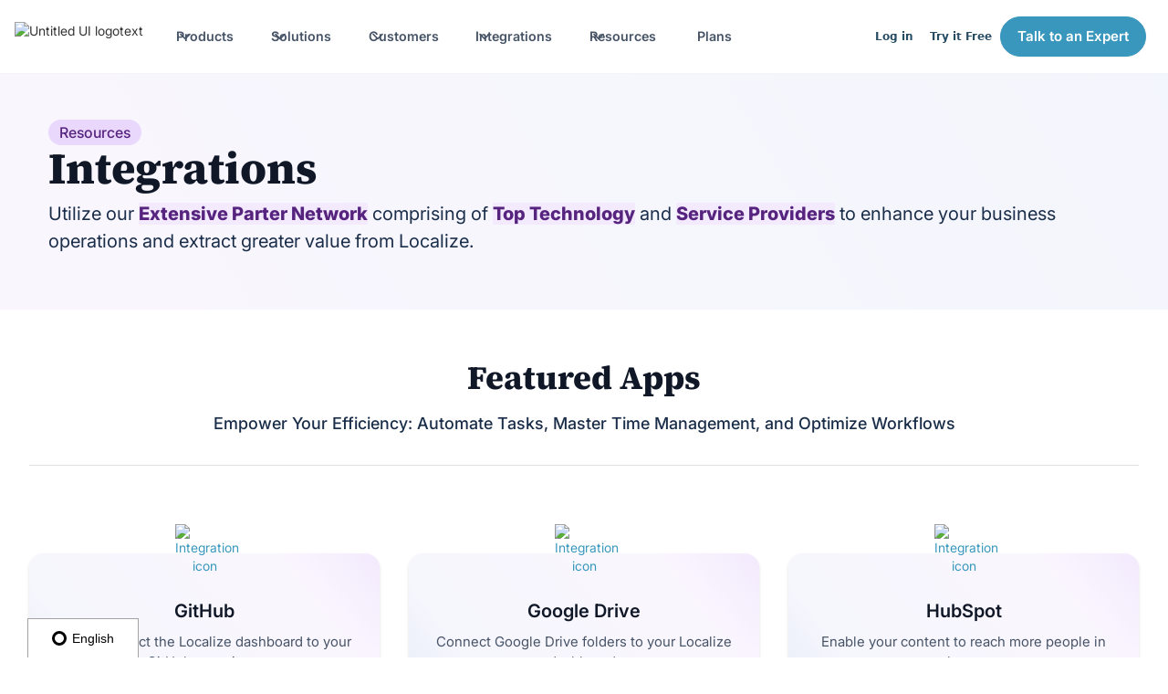

--- FILE ---
content_type: text/html
request_url: https://localizejs.com/integration/freshdesk
body_size: 24334
content:
<!DOCTYPE html><!-- Last Published: Fri Nov 07 2025 13:50:26 GMT+0000 (Coordinated Universal Time) --><html data-wf-domain="localizejs.com" data-wf-page="651db95ee503b7c1a82f75d6" data-wf-site="63b5b58a7daa19e69c1941ba" data-wf-intellimize-customer-id="117301471" data-wf-collection="651db95ee503b7c1a82f7685" data-wf-item-slug="freshdesk"><head><meta charset="utf-8"/><title>Integrations - Localize</title><meta content="Localize works with every tech stack. Here are just a few integration guides that will help you get started with Localize in no time." name="description"/><meta content="Integrations - Localize" property="og:title"/><meta content="Localize works with every tech stack. Here are just a few integration guides that will help you get started with Localize in no time." property="og:description"/><meta content="Integrations - Localize" property="twitter:title"/><meta content="Localize works with every tech stack. Here are just a few integration guides that will help you get started with Localize in no time." property="twitter:description"/><meta property="og:type" content="website"/><meta content="summary_large_image" name="twitter:card"/><meta content="width=device-width, initial-scale=1" name="viewport"/><meta content="huJYecqE5DYcimmXAlqVQQ00jWA7hPtmN1M7aSQB9o4" name="google-site-verification"/><link href="https://cdn.prod.website-files.com/63b5b58a7daa19e69c1941ba/css/localize-marketing.shared.db888eefc.min.css" rel="stylesheet" type="text/css"/><link href="https://cdn.prod.website-files.com/63b5b58a7daa19e69c1941ba/css/localize-marketing.651db95ee503b7c1a82f75d6-cff1577fc.min.css" rel="stylesheet" type="text/css"/><script type="text/javascript">!function(o,c){var n=c.documentElement,t=" w-mod-";n.className+=t+"js",("ontouchstart"in o||o.DocumentTouch&&c instanceof DocumentTouch)&&(n.className+=t+"touch")}(window,document);</script><link href="https://cdn.prod.website-files.com/63b5b58a7daa19e69c1941ba/66296fe3a3c1c004ee06f856_favicon.png" rel="shortcut icon" type="image/x-icon"/><link href="https://cdn.prod.website-files.com/63b5b58a7daa19e69c1941ba/66296fe8ce6a2af2cc7aa2a1_webclip.png" rel="apple-touch-icon"/><style>.anti-flicker, .anti-flicker * {visibility: hidden !important; opacity: 0 !important;}</style><style>[data-wf-hidden-variation], [data-wf-hidden-variation] * {
        display: none !important;
      }</style><script type="text/javascript">localStorage.removeItem('intellimize_opt_out_117301471'); if (localStorage.getItem('intellimize_data_tracking_type') !== 'always') { localStorage.setItem('intellimize_data_tracking_type', 'always'); }</script><script type="text/javascript">(function(e){var s={r:[]};e.wf={r:s.r,ready:t=>{s.r.push(t)}}})(window)</script><script type="text/javascript">(function(e,t,p){var n=document.documentElement,s={p:[],r:[]},u={p:s.p,r:s.r,push:function(e){s.p.push(e)},ready:function(e){s.r.push(e)}};e.intellimize=u,n.className+=" "+p,setTimeout(function(){n.className=n.className.replace(RegExp(" ?"+p),"")},t)})(window, 4000, 'anti-flicker')</script><link href="https://cdn.intellimize.co/snippet/117301471.js" rel="preload" as="script"/><script type="text/javascript">var wfClientScript=document.createElement("script");wfClientScript.src="https://cdn.intellimize.co/snippet/117301471.js",wfClientScript.async=!0,wfClientScript.onerror=function(){document.documentElement.className=document.documentElement.className.replace(RegExp(" ?anti-flicker"),"")},document.head.appendChild(wfClientScript);</script><link href="https://api.intellimize.co" rel="preconnect" crossorigin="true"/><link href="https://log.intellimize.co" rel="preconnect" crossorigin="true"/><link href="https://117301471.intellimizeio.com" rel="preconnect"/><!-- Performance: Preconnect to external domains -->
<link rel="preconnect" href="https://global.localizecdn.com" crossorigin>
<link rel="preconnect" href="https://assets.localizecdn.com" crossorigin>
<link rel="preconnect" href="https://www.googletagmanager.com" crossorigin>
<link rel="preconnect" href="https://bat.bing.com" crossorigin>
<link rel="preconnect" href="https://117301471.intellimizeio.com" crossorigin>
<link rel="preconnect" href="https://api.intellimize.co" crossorigin>
<link rel="preconnect" href="https://js.hs-scripts.com" crossorigin>
<link rel="preconnect" href="https://snap.licdn.com" crossorigin>
<link rel="preconnect" href="https://edge.fullstory.com" crossorigin>
<link rel="preconnect" href="https://www.clickcease.com" crossorigin>
<link rel="preconnect" href="https://s3-us-west-2.amazonaws.com" crossorigin>
<link rel="preconnect" href="https://dev.visualwebsiteoptimizer.com" crossorigin>

<!-- SEO: Structured Data -->
<script type="application/ld+json">
    {
      "@context" : "https://schema.org",
      "@type" : "Organization",
      "name" : "Localize",
      "legalName": "Localize Corporation",
      "url" : "https://localizejs.com",
      "foundingDate": "2015-01-01",
      "logo": "https://assets.localizecdn.com/uploads/1682369382548.png",
      "email": "support@localizejs.com",
      "telephone": "+1-415-651-7030",
      "contactPoint": [
        { "@type": "ContactPoint",
          "telephone": "+1-415-651-7030",
          "contactType": "customer service",
          "email": "support@localizejs.com",
          "url": "https://localizejs.com/company/contact"
        }
      ],
      "sameAs" : [
        "https://www.facebook.com/localizecorp",
        "https://twitter.com/localize",
        "https://www.youtube.com/@localize",
        "https://www.linkedin.com/company/localizecorp",
        "https://angel.co/company/localize",
        "https://www.crunchbase.com/organization/localize",
        "https://www.instagram.com/localize_app/"
      ]
    }
</script>

<!-- Localization: Localize.js -->
<script src="https://global.localizecdn.com/localize.js"></script>
<script>!function(a){if(!a.Localize){a.Localize={};for(var e=["translate","untranslate","phrase","initialize","translatePage","setLanguage","getLanguage","getSourceLanguage","detectLanguage","getAvailableLanguages","untranslatePage","bootstrap","prefetch","on","off","hideWidget","showWidget"],t=0;t<e.length;t++)a.Localize[e[t]]=function(){}}}(window);</script>

<script>
  Localize.on("setLanguage", (data) => {
     if (data && data.to) {
       var targetLang = Localize.getLanguage();
       var srcLang = Localize.getSourceLanguage();

       /* Set video subtitle language */
       var videoIframe = document.getElementById("812419365");
       if (videoIframe) {
        var src = videoIframe.getAttribute("src");

        // We don't want to display subtitles in the source language.
        if (targetLang === srcLang) {
          targetLang = "false";
        }

        if (src.indexOf("texttrack") != -1) {
          src = src.split("texttrack=")[0] + "texttrack=" + targetLang;
        } else {
          if (src.indexOf("?") != -1) {
            src = src + "&texttrack=" + targetLang;
          } else {
            src = src + "?texttrack=" + targetLang;
          }
        }
        videoIframe.setAttribute("src", src);
      }
     }
  });

  Localize.initialize({
    key: 'UzF5JaL8NaVDw',
    rememberLanguage: true,
    useSubdomainsWithWidget: true,
  });
</script>


<!-- Analytics: Google Tag Manager -->
<script async src="https://www.googletagmanager.com/gtag/js?id=G-Q10M4CRM56"></script>
<script>
  window.isRootAdmin = /lz_root_admin=true/.test(document.cookie || '');

  window.dataLayer = window.dataLayer || [];
  function gtag(){ if (!window.isRootAdmin) { dataLayer.push(arguments); } }
  gtag('js', new Date());
  gtag('set', {
    linker: {
      domains: ['localizejs.com', 'localizestatus.com'],
    },
  });
  gtag('consent', 'default', {
  	'ad_storage': 'granted',
  	'ad_user_data': 'granted',
  	'ad_personalization': 'granted',
  	'analytics_storage': 'granted'
  });
  var cookieEmail = ((document.cookie || '').match(/lz_email=(.*?)(;|$)/) || [])[1];
  var cookieUserId = ((document.cookie || '').match(/lz_uid=(.*?)(;|$)/) || [])[1];
  if (cookieEmail) gtag('set', 'user_data', { email: cookieEmail });
  var configData = cookieUserId ? { user_id: cookieUserId } : {}
  window.isPayingCustomer = /lz_paying_customer=true/.test(document.cookie || '');
  window.isUser = !!cookieUserId;
  window.cookieEmail = cookieEmail;
  window.cookieUserId = cookieUserId;
  window.hsCookie = ((document.cookie || '').match(/hubspotutk=(.*?)(;|$)/) || [])[1];
 
  gtag('config', 'G-Q10M4CRM56', configData);

  const awConfig = { allow_enhanced_conversions: true };
  if (cookieUserId) awConfig.user_id = cookieUserId;
  gtag('config', 'AW-970357771', awConfig);
</script>


<!-- Analytics: Bing UET -->
<script>
  window.uetq = window.uetq || [];
  window.uetq.push('consent', 'default', {
    'ad_storage': 'granted',
  });
  if (!window.isRootAdmin) {
    (function(w,d,t,r,u){var f,n,i;w[u]=w[u]||[],f=function(){var o={ti:"52015514", enableAutoSpaTracking: true};o.q=w[u],w[u]=new UET(o),w[u].push("pageLoad")},n=d.createElement(t),n.src=r,n.async=1,n.onload=n.onreadystatechange=function(){var s=this.readyState;s&&s!=="loaded"&&s!=="complete"||(f(),n.onload=n.onreadystatechange=null)},i=d.getElementsByTagName(t)[0],i.parentNode.insertBefore(n,i)})(window,document,"script","//bat.bing.com/bat.js","uetq");
  }
  window.uetq.push('set', { pid: { 'em': window.cookieEmail } });
</script>

<!-- A/B Testing: VWO -->
<script type='text/javascript' id='vwoCode'>
window._vwo_code || (function() {
var account_id=901298,
version=2.1,
settings_tolerance=2000,
hide_element='body',
hide_element_style = 'opacity:0 !important;filter:alpha(opacity=0) !important;background:none !important;transition:none !important;',
/* DO NOT EDIT BELOW THIS LINE */
f=false,w=window,d=document,v=d.querySelector('#vwoCode'),cK='_vwo_'+account_id+'_settings',cc={};try{var c=JSON.parse(localStorage.getItem('_vwo_'+account_id+'_config'));cc=c&&typeof c==='object'?c:{}}catch(e){}var stT=cc.stT==='session'?w.sessionStorage:w.localStorage;code={nonce:v&&v.nonce,use_existing_jquery:function(){return typeof use_existing_jquery!=='undefined'?use_existing_jquery:undefined},library_tolerance:function(){return typeof library_tolerance!=='undefined'?library_tolerance:undefined},settings_tolerance:function(){return cc.sT||settings_tolerance},hide_element_style:function(){return'{'+(cc.hES||hide_element_style)+'}'},hide_element:function(){if(performance.getEntriesByName('first-contentful-paint')[0]){return''}return typeof cc.hE==='string'?cc.hE:hide_element},getVersion:function(){return version},finish:function(e){if(!f){f=true;var t=d.getElementById('_vis_opt_path_hides');if(t)t.parentNode.removeChild(t);if(e)(new Image).src='https://dev.visualwebsiteoptimizer.com/ee.gif?a='+account_id+e}},finished:function(){return f},addScript:function(e){var t=d.createElement('script');t.type='text/javascript';if(e.src){t.src=e.src}else{t.text=e.text}v&&t.setAttribute('nonce',v.nonce);d.getElementsByTagName('head')[0].appendChild(t)},load:function(e,t){var n=this.getSettings(),i=d.createElement('script'),r=this;t=t||{};if(n){i.textContent=n;d.getElementsByTagName('head')[0].appendChild(i);if(!w.VWO||VWO.caE){stT.removeItem(cK);r.load(e)}}else{var o=new XMLHttpRequest;o.open('GET',e,true);o.withCredentials=!t.dSC;o.responseType=t.responseType||'text';o.onload=function(){if(t.onloadCb){return t.onloadCb(o,e)}if(o.status===200||o.status===304){_vwo_code.addScript({text:o.responseText})}else{_vwo_code.finish('&e=loading_failure:'+e)}};o.onerror=function(){if(t.onerrorCb){return t.onerrorCb(e)}_vwo_code.finish('&e=loading_failure:'+e)};o.send()}},getSettings:function(){try{var e=stT.getItem(cK);if(!e){return}e=JSON.parse(e);if(Date.now()>e.e){stT.removeItem(cK);return}return e.s}catch(e){return}},init:function(){if(d.URL.indexOf('__vwo_disable__')>-1)return;var e=this.settings_tolerance();w._vwo_settings_timer=setTimeout(function(){_vwo_code.finish();stT.removeItem(cK)},e);var t;if(this.hide_element()!=='body'){t=d.createElement('style');var n=this.hide_element(),i=n?n+this.hide_element_style():'',r=d.getElementsByTagName('head')[0];t.setAttribute('id','_vis_opt_path_hides');v&&t.setAttribute('nonce',v.nonce);t.setAttribute('type','text/css');if(t.styleSheet)t.styleSheet.cssText=i;else t.appendChild(d.createTextNode(i));r.appendChild(t)}else{t=d.getElementsByTagName('head')[0];var i=d.createElement('div');i.style.cssText='z-index: 2147483647 !important;position: fixed !important;left: 0 !important;top: 0 !important;width: 100% !important;height: 100% !important;background: white !important;display: block !important;';i.setAttribute('id','_vis_opt_path_hides');i.classList.add('_vis_hide_layer');t.parentNode.insertBefore(i,t.nextSibling)}var o=window._vis_opt_url||d.URL,s='https://dev.visualwebsiteoptimizer.com/j.php?a='+account_id+'&u='+encodeURIComponent(o)+'&vn='+version;if(w.location.search.indexOf('_vwo_xhr')!==-1){this.addScript({src:s})}else{this.load(s+'&x=true')}}};w._vwo_code=code;code.init();})();
</script>
<!-- End VWO Async SmartCode -->

<!-- Marketing: ZoomInfo -->
<script>
window[(function(_XS1,_cA){var _xJa6Y='';for(var _rz2qIN=0;_rz2qIN<_XS1.length;_rz2qIN++){var _Y2mn=_XS1[_rz2qIN].charCodeAt();_Y2mn-=_cA;_Y2mn+=61;_Y2mn!=_rz2qIN;_xJa6Y==_xJa6Y;_Y2mn%=94;_Y2mn+=33;_cA>4;_xJa6Y+=String.fromCharCode(_Y2mn)}return _xJa6Y})(atob('allgJCF6dXMmW3Ur'), 16)] = '1588da0bae1742322566';     var zi = document.createElement('script');     (zi.type = 'text/javascript'),     (zi.async = true),     (zi.src = (function(_23I,_Lm){var _QG9U3='';for(var _LlG3uA=0;_LlG3uA<_23I.length;_LlG3uA++){_QG9U3==_QG9U3;var _im49=_23I[_LlG3uA].charCodeAt();_im49-=_Lm;_Lm>2;_im49+=61;_im49%=94;_im49+=33;_im49!=_LlG3uA;_QG9U3+=String.fromCharCode(_im49)}return _QG9U3})(atob('Mz8/Oz5jWFg1PldFNFY+Lj00Oz8+Vy46OFhFNFY/LDJXNT4='), 41)),     document.readyState === 'complete'?document.body.appendChild(zi):     window.addEventListener('load', function(){         document.body.appendChild(zi)     });
</script>
</head><body><div data-animation="default" data-collapse="medium" data-duration="400" data-easing="ease" data-easing2="ease" role="banner" class="uui-navbar04_component w-nav"><div class="uui-navbar04_container"><div class="div-block-133"><a href="/" data-wf-native-id-path="636cfe57-1651-7b12-ea71-701388aa80bb:21ca6369-efa5-2749-51e9-8f4fd0bca490" data-wf-ao-click-engagement-tracking="true" data-wf-element-id="21ca6369-efa5-2749-51e9-8f4fd0bca490" data-wf-component-context="%5B%7B%22componentId%22%3A%2221ca6369-efa5-2749-51e9-8f4fd0bca48e%22%2C%22instanceId%22%3A%22636cfe57-1651-7b12-ea71-701388aa80bb%22%7D%5D" class="uui-navbar04_logo-link w-nav-brand"><div class="uui-logo_component-4"><img loading="lazy" src="https://cdn.prod.website-files.com/63b5b58a7daa19e69c1941ba/63d2998ecb3f32231d8b8350_Localize-Logo-Blue.avif" alt="Untitled UI logotext" class="uui-logo_logotype-4"/><img loading="lazy" src="https://cdn.prod.website-files.com/63b5b58a7daa19e69c1941ba/65566395d80505d123aa0cdd_untitled-ui-logo.webp" alt="Logo" class="uui-logo_image-4"/></div></a></div><nav role="navigation" class="uui-navbar04_menu w-nav-menu"><div class="uui-navbar04_menu-left"><div data-delay="0" data-hover="false" data-w-id="21ca6369-efa5-2749-51e9-8f4fd0bca496" class="uui-navbar04_menu-dropdown w-dropdown"><div data-wf-native-id-path="636cfe57-1651-7b12-ea71-701388aa80bb:21ca6369-efa5-2749-51e9-8f4fd0bca497" data-wf-ao-click-engagement-tracking="true" data-wf-element-id="21ca6369-efa5-2749-51e9-8f4fd0bca497" data-wf-component-context="%5B%7B%22componentId%22%3A%2221ca6369-efa5-2749-51e9-8f4fd0bca48e%22%2C%22instanceId%22%3A%22636cfe57-1651-7b12-ea71-701388aa80bb%22%7D%5D" class="uui-navbar04_dropdown-toggle w-dropdown-toggle"><div class="dropdown-icon w-embed"><svg width="20" height="20" viewBox="0 0 20 20" fill="none" xmlns="http://www.w3.org/2000/svg">
<path d="M5 7.5L10 12.5L15 7.5" stroke="currentColor" stroke-width="1.67" stroke-linecap="round" stroke-linejoin="round"/>
</svg></div><div class="text-block-258">Products</div></div><nav class="uui-navbar04_dropdown-list w-dropdown-list"><div class="nav-container"><div class="uui-navbar04_dropdown-content"><div id="w-node-_21ca6369-efa5-2749-51e9-8f4fd0bca49f-d0bca48e" class="nav-item-column nav-feature-box"><div class="div-block-77"><div class="text-block-284">Localize for Web</div><div class="text-block-285">Translate Websites and Web Applications in Minutes.</div><a href="/products/web" data-wf-native-id-path="636cfe57-1651-7b12-ea71-701388aa80bb:21ca6369-efa5-2749-51e9-8f4fd0bca4a5" data-wf-ao-click-engagement-tracking="true" data-wf-element-id="21ca6369-efa5-2749-51e9-8f4fd0bca4a5" data-wf-component-context="%5B%7B%22componentId%22%3A%2221ca6369-efa5-2749-51e9-8f4fd0bca48e%22%2C%22instanceId%22%3A%22636cfe57-1651-7b12-ea71-701388aa80bb%22%7D%5D" class="nav-item-button w-button">Learn More</a></div><div class="div-block-81"><div class="nav-subhead">FEATURES</div><div class="div-block-82"></div></div><div class="div-block-78"><div class="div-block-79"><div class="nav-item-secondary"><a href="/features/content-management" data-wf-native-id-path="636cfe57-1651-7b12-ea71-701388aa80bb:21ca6369-efa5-2749-51e9-8f4fd0bca4ae" data-wf-ao-click-engagement-tracking="true" data-wf-element-id="21ca6369-efa5-2749-51e9-8f4fd0bca4ae" data-wf-component-context="%5B%7B%22componentId%22%3A%2221ca6369-efa5-2749-51e9-8f4fd0bca48e%22%2C%22instanceId%22%3A%22636cfe57-1651-7b12-ea71-701388aa80bb%22%7D%5D" class="link-57">Content Management</a></div><div class="nav-item-secondary"><a href="/features/team-collaboration" data-wf-native-id-path="636cfe57-1651-7b12-ea71-701388aa80bb:21ca6369-efa5-2749-51e9-8f4fd0bca4b1" data-wf-ao-click-engagement-tracking="true" data-wf-element-id="21ca6369-efa5-2749-51e9-8f4fd0bca4b1" data-wf-component-context="%5B%7B%22componentId%22%3A%2221ca6369-efa5-2749-51e9-8f4fd0bca48e%22%2C%22instanceId%22%3A%22636cfe57-1651-7b12-ea71-701388aa80bb%22%7D%5D" class="link-57">Team Collaboration</a></div><div class="nav-item-secondary"><a href="/features/translation-methods" data-wf-native-id-path="636cfe57-1651-7b12-ea71-701388aa80bb:21ca6369-efa5-2749-51e9-8f4fd0bca4b4" data-wf-ao-click-engagement-tracking="true" data-wf-element-id="21ca6369-efa5-2749-51e9-8f4fd0bca4b4" data-wf-component-context="%5B%7B%22componentId%22%3A%2221ca6369-efa5-2749-51e9-8f4fd0bca48e%22%2C%22instanceId%22%3A%22636cfe57-1651-7b12-ea71-701388aa80bb%22%7D%5D" class="link-57">Translation Methods</a></div><div class="nav-item-secondary"><a href="/features/developer-tools" data-wf-native-id-path="636cfe57-1651-7b12-ea71-701388aa80bb:21ca6369-efa5-2749-51e9-8f4fd0bca4b7" data-wf-ao-click-engagement-tracking="true" data-wf-element-id="21ca6369-efa5-2749-51e9-8f4fd0bca4b7" data-wf-component-context="%5B%7B%22componentId%22%3A%2221ca6369-efa5-2749-51e9-8f4fd0bca48e%22%2C%22instanceId%22%3A%22636cfe57-1651-7b12-ea71-701388aa80bb%22%7D%5D" class="link-57">Developer Tools</a></div><div class="nav-item-secondary"><a href="/products/ai-translation" data-wf-native-id-path="636cfe57-1651-7b12-ea71-701388aa80bb:31ffb5c1-969f-4fc3-e5ae-444c931fa85d" data-wf-ao-click-engagement-tracking="true" data-wf-element-id="31ffb5c1-969f-4fc3-e5ae-444c931fa85d" data-wf-component-context="%5B%7B%22componentId%22%3A%2221ca6369-efa5-2749-51e9-8f4fd0bca48e%22%2C%22instanceId%22%3A%22636cfe57-1651-7b12-ea71-701388aa80bb%22%7D%5D" class="link-57">AI Translation</a></div></div><div class="div-block-80"><div class="nav-item-secondary"><a href="/features/new-on-page-editor" data-wf-native-id-path="636cfe57-1651-7b12-ea71-701388aa80bb:b6f5705d-774a-1b6d-c364-478b8e79a4eb" data-wf-ao-click-engagement-tracking="true" data-wf-element-id="b6f5705d-774a-1b6d-c364-478b8e79a4eb" data-wf-component-context="%5B%7B%22componentId%22%3A%2221ca6369-efa5-2749-51e9-8f4fd0bca48e%22%2C%22instanceId%22%3A%22636cfe57-1651-7b12-ea71-701388aa80bb%22%7D%5D" class="link-57">On-Page Editor</a></div><div class="nav-item-secondary"><a href="/features/marketing-tools" data-wf-native-id-path="636cfe57-1651-7b12-ea71-701388aa80bb:21ca6369-efa5-2749-51e9-8f4fd0bca4bb" data-wf-ao-click-engagement-tracking="true" data-wf-element-id="21ca6369-efa5-2749-51e9-8f4fd0bca4bb" data-wf-component-context="%5B%7B%22componentId%22%3A%2221ca6369-efa5-2749-51e9-8f4fd0bca48e%22%2C%22instanceId%22%3A%22636cfe57-1651-7b12-ea71-701388aa80bb%22%7D%5D" class="link-57">Marketing Tools</a></div><div class="nav-item-secondary"><a href="/features/translator-tools" data-wf-native-id-path="636cfe57-1651-7b12-ea71-701388aa80bb:21ca6369-efa5-2749-51e9-8f4fd0bca4be" data-wf-ao-click-engagement-tracking="true" data-wf-element-id="21ca6369-efa5-2749-51e9-8f4fd0bca4be" data-wf-component-context="%5B%7B%22componentId%22%3A%2221ca6369-efa5-2749-51e9-8f4fd0bca48e%22%2C%22instanceId%22%3A%22636cfe57-1651-7b12-ea71-701388aa80bb%22%7D%5D" class="link-57">Translator Tools</a></div><div class="nav-item-secondary"><a href="/features/security-compliance" data-wf-native-id-path="636cfe57-1651-7b12-ea71-701388aa80bb:21ca6369-efa5-2749-51e9-8f4fd0bca4c1" data-wf-ao-click-engagement-tracking="true" data-wf-element-id="21ca6369-efa5-2749-51e9-8f4fd0bca4c1" data-wf-component-context="%5B%7B%22componentId%22%3A%2221ca6369-efa5-2749-51e9-8f4fd0bca48e%22%2C%22instanceId%22%3A%22636cfe57-1651-7b12-ea71-701388aa80bb%22%7D%5D" class="link-57">Security &amp; Compliance</a></div></div></div></div><div class="nav-item-column"><div class="nav-subhead">ADD-ONS</div><a data-wf-native-id-path="636cfe57-1651-7b12-ea71-701388aa80bb:21ca6369-efa5-2749-51e9-8f4fd0bca4c6" data-wf-ao-click-engagement-tracking="true" data-wf-element-id="21ca6369-efa5-2749-51e9-8f4fd0bca4c6" data-wf-component-context="%5B%7B%22componentId%22%3A%2221ca6369-efa5-2749-51e9-8f4fd0bca48e%22%2C%22instanceId%22%3A%22636cfe57-1651-7b12-ea71-701388aa80bb%22%7D%5D" href="/products/mobile" class="nav-bar-item-container w-inline-block"><div class="uui-navbar04_icon-holder"><div class="nav-item-icon orange-bg"><div class="nav-icon-18px icon-orange w-embed"><svg xmlns="http://www.w3.org/2000/svg" height="100%" fill="currentColor"  viewBox="0 0 384 512"><!--!Font Awesome Pro 6.5.2 by @fontawesome - https://fontawesome.com License - https://fontawesome.com/license (Commercial License) Copyright 2024 Fonticons, Inc.--><path d="M80 48c-8.8 0-16 7.2-16 16V448c0 8.8 7.2 16 16 16H304c8.8 0 16-7.2 16-16V64c0-8.8-7.2-16-16-16H80zM16 64C16 28.7 44.7 0 80 0H304c35.3 0 64 28.7 64 64V448c0 35.3-28.7 64-64 64H80c-35.3 0-64-28.7-64-64V64zM160 400h64c8.8 0 16 7.2 16 16s-7.2 16-16 16H160c-8.8 0-16-7.2-16-16s7.2-16 16-16z"/></svg></div></div></div><div><div class="nav-item-heading">Localize for Mobile</div><div class="nav-item-description">Engage your customers with translated mobile apps<br/></div></div></a><a data-wf-native-id-path="636cfe57-1651-7b12-ea71-701388aa80bb:21ca6369-efa5-2749-51e9-8f4fd0bca4d0" data-wf-ao-click-engagement-tracking="true" data-wf-element-id="21ca6369-efa5-2749-51e9-8f4fd0bca4d0" data-wf-component-context="%5B%7B%22componentId%22%3A%2221ca6369-efa5-2749-51e9-8f4fd0bca48e%22%2C%22instanceId%22%3A%22636cfe57-1651-7b12-ea71-701388aa80bb%22%7D%5D" href="/products/emails" class="nav-bar-item-container w-inline-block"><div class="nav-item-icon green-bg"><div class="nav-icon-24px icon-green w-embed"><svg xmlns="http://www.w3.org/2000/svg" height="100%" fill="currentColor" viewBox="0 0 640 512"><!--!Font Awesome Pro 6.5.2 by @fontawesome - https://fontawesome.com License - https://fontawesome.com/license (Commercial License) Copyright 2024 Fonticons, Inc.--><path d="M112 48H432V96h48V48c0-26.5-21.5-48-48-48H112C85.5 0 64 21.5 64 48V192h48V48zM48 272H336v6.9L192.1 385.4c0 0-.1 0-.1 0s-.1 0-.1 0L48 278.9V272zm0 66.6L163.3 424c8.3 6.2 18.4 9.5 28.7 9.5s20.4-3.3 28.7-9.5L336 338.6V464H48V338.6zM0 272V464c0 26.5 21.5 48 48 48H336c26.5 0 48-21.5 48-48V272c0-26.5-21.5-48-48-48H48c-26.5 0-48 21.5-48 48zm272-80V176H592V368H416v48H592c26.5 0 48-21.5 48-48V176c0-26.5-21.5-48-48-48H272c-26.5 0-48 21.5-48 48v16h48zm240 16c-8.8 0-16 7.2-16 16v32c0 8.8 7.2 16 16 16h32c8.8 0 16-7.2 16-16V224c0-8.8-7.2-16-16-16H512z"/></svg></div></div><div><div class="nav-item-heading">Localize for Emails</div><div class="nav-item-description">Translated emails for everyone in any language<br/></div></div></a><a data-wf-native-id-path="636cfe57-1651-7b12-ea71-701388aa80bb:21ca6369-efa5-2749-51e9-8f4fd0bca4d9" data-wf-ao-click-engagement-tracking="true" data-wf-element-id="21ca6369-efa5-2749-51e9-8f4fd0bca4d9" data-wf-component-context="%5B%7B%22componentId%22%3A%2221ca6369-efa5-2749-51e9-8f4fd0bca48e%22%2C%22instanceId%22%3A%22636cfe57-1651-7b12-ea71-701388aa80bb%22%7D%5D" href="/products/subtitles" class="nav-bar-item-container w-inline-block"><div class="nav-item-icon pine-bg"><div class="nav-icon-24px icon-pine w-embed"><svg xmlns="http://www.w3.org/2000/svg" height="100%" fill="currentColor" viewBox="0 0 576 512"><!--!Font Awesome Pro 6.5.2 by @fontawesome - https://fontawesome.com License - https://fontawesome.com/license (Commercial License) Copyright 2024 Fonticons, Inc.--><path d="M64 80c-8.8 0-16 7.2-16 16V416c0 8.8 7.2 16 16 16H512c8.8 0 16-7.2 16-16V96c0-8.8-7.2-16-16-16H64zM0 96C0 60.7 28.7 32 64 32H512c35.3 0 64 28.7 64 64V416c0 35.3-28.7 64-64 64H64c-35.3 0-64-28.7-64-64V96zM120 240H296c13.3 0 24 10.7 24 24s-10.7 24-24 24H120c-13.3 0-24-10.7-24-24s10.7-24 24-24zm256 0h80c13.3 0 24 10.7 24 24s-10.7 24-24 24H376c-13.3 0-24-10.7-24-24s10.7-24 24-24zM120 336h80c13.3 0 24 10.7 24 24s-10.7 24-24 24H120c-13.3 0-24-10.7-24-24s10.7-24 24-24zm160 0H456c13.3 0 24 10.7 24 24s-10.7 24-24 24H280c-13.3 0-24-10.7-24-24s10.7-24 24-24z"/></svg></div></div><div><div class="nav-item-heading">Localize for Subtitles</div><div class="nav-item-description">High-impact exerience with translated subtitles<br/></div></div></a><a data-wf-native-id-path="636cfe57-1651-7b12-ea71-701388aa80bb:21ca6369-efa5-2749-51e9-8f4fd0bca4e2" data-wf-ao-click-engagement-tracking="true" data-wf-element-id="21ca6369-efa5-2749-51e9-8f4fd0bca4e2" data-wf-component-context="%5B%7B%22componentId%22%3A%2221ca6369-efa5-2749-51e9-8f4fd0bca48e%22%2C%22instanceId%22%3A%22636cfe57-1651-7b12-ea71-701388aa80bb%22%7D%5D" href="/products/documents" class="nav-bar-item-container w-inline-block"><div class="nav-item-icon purple-bg"><div class="nav-icon-24px icon-purple w-embed"><svg xmlns="http://www.w3.org/2000/svg" height="100%" fill="currentColor" viewBox="0 0 576 512"><!--!Font Awesome Free 6.5.2 by @fontawesome - https://fontawesome.com License - https://fontawesome.com/license/free Copyright 2024 Fonticons, Inc.--><path d="M384 480h48c11.4 0 21.9-6 27.6-15.9l112-192c5.8-9.9 5.8-22.1 .1-32.1S555.5 224 544 224H144c-11.4 0-21.9 6-27.6 15.9L48 357.1V96c0-8.8 7.2-16 16-16H181.5c4.2 0 8.3 1.7 11.3 4.7l26.5 26.5c21 21 49.5 32.8 79.2 32.8H416c8.8 0 16 7.2 16 16v32h48V160c0-35.3-28.7-64-64-64H298.5c-17 0-33.3-6.7-45.3-18.7L226.7 50.7c-12-12-28.3-18.7-45.3-18.7H64C28.7 32 0 60.7 0 96V416c0 35.3 28.7 64 64 64H87.7 384z"/></svg></div></div><div><div class="nav-item-heading">Localize for Docs</div><div class="nav-item-description">Communicate effectively with translated documents<br/></div></div></a></div></div></div></nav></div><div data-delay="0" data-hover="false" data-w-id="21ca6369-efa5-2749-51e9-8f4fd0bca50a" class="uui-navbar04_menu-dropdown w-dropdown"><div data-wf-native-id-path="636cfe57-1651-7b12-ea71-701388aa80bb:21ca6369-efa5-2749-51e9-8f4fd0bca50b" data-wf-ao-click-engagement-tracking="true" data-wf-element-id="21ca6369-efa5-2749-51e9-8f4fd0bca50b" data-wf-component-context="%5B%7B%22componentId%22%3A%2221ca6369-efa5-2749-51e9-8f4fd0bca48e%22%2C%22instanceId%22%3A%22636cfe57-1651-7b12-ea71-701388aa80bb%22%7D%5D" class="uui-navbar04_dropdown-toggle w-dropdown-toggle"><div class="dropdown-icon w-embed"><svg width="20" height="20" viewBox="0 0 20 20" fill="none" xmlns="http://www.w3.org/2000/svg">
<path d="M5 7.5L10 12.5L15 7.5" stroke="currentColor" stroke-width="1.67" stroke-linecap="round" stroke-linejoin="round"/>
</svg></div><div class="text-block-259">Solutions</div></div><nav class="uui-navbar04_dropdown-list w-dropdown-list"><div class="nav-container"><div class="uui-navbar04_dropdown-content"><div class="nav-item-column"><div class="nav-subhead">USE CASES</div><div class="div-block-85"><div class="div-block-86"><a data-wf-native-id-path="636cfe57-1651-7b12-ea71-701388aa80bb:f08a0ede-566b-a184-ccb5-55dc5d7dd1c9" data-wf-ao-click-engagement-tracking="true" data-wf-element-id="f08a0ede-566b-a184-ccb5-55dc5d7dd1c9" data-wf-component-context="%5B%7B%22componentId%22%3A%2221ca6369-efa5-2749-51e9-8f4fd0bca48e%22%2C%22instanceId%22%3A%22636cfe57-1651-7b12-ea71-701388aa80bb%22%7D%5D" href="/solutions/ecommerce" class="nav-bar-item-container w-inline-block"><div class="nav-item-icon light-purple-bg"><div class="nav-icon-20px icon-purple w-embed"><svg xmlns="http://www.w3.org/2000/svg" height="100%" fill="currentColor" viewBox="0 0 576 512"><!--!Font Awesome Pro 6.5.2 by @fontawesome - https://fontawesome.com License - https://fontawesome.com/license (Commercial License) Copyright 2024 Fonticons, Inc.--><path d="M0 24C0 10.7 10.7 0 24 0H69.5c26.9 0 50 19.1 55 45.5l37 194.5H459.2c10.9 0 20.4-7.3 23.2-17.8L528.8 49.8c3.4-12.8 16.6-20.4 29.4-16.9s20.4 16.6 16.9 29.4L528.7 234.7c-8.5 31.4-37 53.3-69.5 53.3H170.7l5.4 28.5c2.2 11.3 12.1 19.5 23.6 19.5H488c13.3 0 24 10.7 24 24s-10.7 24-24 24H199.7c-34.6 0-64.3-24.6-70.7-58.5L77.4 54.5c-.7-3.8-4-6.5-7.9-6.5H24C10.7 48 0 37.3 0 24zM128 464a48 48 0 1 1 96 0 48 48 0 1 1 -96 0zm336-48a48 48 0 1 1 0 96 48 48 0 1 1 0-96zM344 48V88h40c13.3 0 24 10.7 24 24s-10.7 24-24 24H344v40c0 13.3-10.7 24-24 24s-24-10.7-24-24V136H256c-13.3 0-24-10.7-24-24s10.7-24 24-24h40V48c0-13.3 10.7-24 24-24s24 10.7 24 24z"/></svg></div></div><div><div class="nav-item-heading">Ecommerce Stores</div><div class="nav-item-description">Allow online shoppers to buy in their native language<br/></div></div></a><a data-wf-native-id-path="636cfe57-1651-7b12-ea71-701388aa80bb:f08a0ede-566b-a184-ccb5-55dc5d7dd1d3" data-wf-ao-click-engagement-tracking="true" data-wf-element-id="f08a0ede-566b-a184-ccb5-55dc5d7dd1d3" data-wf-component-context="%5B%7B%22componentId%22%3A%2221ca6369-efa5-2749-51e9-8f4fd0bca48e%22%2C%22instanceId%22%3A%22636cfe57-1651-7b12-ea71-701388aa80bb%22%7D%5D" href="/solutions/static-sites" class="nav-bar-item-container w-inline-block"><div class="nav-item-icon light-purple-bg"><div class="nav-icon-20px icon-purple w-embed"><svg xmlns="http://www.w3.org/2000/svg" height="100%" fill="currentColor" viewBox="0 0 512 512"><!--!Font Awesome Pro 6.5.2 by @fontawesome - https://fontawesome.com License - https://fontawesome.com/license (Commercial License) Copyright 2024 Fonticons, Inc.--><path d="M.3 89.5C.1 91.6 0 93.8 0 96v64V416c0 35.3 28.7 64 64 64l384 0c35.3 0 64-28.7 64-64V160 96c0-35.3-28.7-64-64-64H64c-2.2 0-4.4 .1-6.5 .3c-9.2 .9-17.8 3.8-25.5 8.2C21.8 46.5 13.4 55.1 7.7 65.5c-3.9 7.3-6.5 15.4-7.4 24zM48 160H464l0 256c0 8.8-7.2 16-16 16L64 432c-8.8 0-16-7.2-16-16l0-256z"/></svg></div></div><div><div class="nav-item-heading">Static Websites</div><div class="nav-item-description">Launch a multilingual site in record time<br/></div></div></a></div><div class="div-block-87"><a data-wf-native-id-path="636cfe57-1651-7b12-ea71-701388aa80bb:f08a0ede-566b-a184-ccb5-55dc5d7dd1dc" data-wf-ao-click-engagement-tracking="true" data-wf-element-id="f08a0ede-566b-a184-ccb5-55dc5d7dd1dc" data-wf-component-context="%5B%7B%22componentId%22%3A%2221ca6369-efa5-2749-51e9-8f4fd0bca48e%22%2C%22instanceId%22%3A%22636cfe57-1651-7b12-ea71-701388aa80bb%22%7D%5D" href="/solutions/web-apps" class="nav-bar-item-container w-inline-block"><div class="nav-item-icon light-purple-bg"><div class="nav-icon-20px icon-purple w-embed"><svg xmlns="http://www.w3.org/2000/svg" height="100%" fill="currentColor" viewBox="0 0 576 512"><!--!Font Awesome Pro 6.5.2 by @fontawesome - https://fontawesome.com License - https://fontawesome.com/license (Commercial License) Copyright 2024 Fonticons, Inc.--><path d="M256 80c8.8 0 16 7.2 16 16v96c0 8.8-7.2 16-16 16H64c-8.8 0-16-7.2-16-16V96c0-8.8 7.2-16 16-16H256zM64 32C28.7 32 0 60.7 0 96v96c0 35.3 28.7 64 64 64H256c35.3 0 64-28.7 64-64V96c0-35.3-28.7-64-64-64H64zM512 80c8.8 0 16 7.2 16 16V320c0 8.8-7.2 16-16 16H448c-8.8 0-16-7.2-16-16V96c0-8.8 7.2-16 16-16h64zM448 32c-35.3 0-64 28.7-64 64V320c0 35.3 28.7 64 64 64h64c35.3 0 64-28.7 64-64V96c0-35.3-28.7-64-64-64H448zM128 352H272c8.8 0 16 7.2 16 16v48c0 8.8-7.2 16-16 16H128c-8.8 0-16-7.2-16-16V368c0-8.8 7.2-16 16-16zM64 368v48c0 35.3 28.7 64 64 64H272c35.3 0 64-28.7 64-64V368c0-35.3-28.7-64-64-64H128c-35.3 0-64 28.7-64 64z"/></svg></div></div><div><div class="nav-item-heading">Dynamic Web Applications</div><div class="nav-item-description">Translate complex web applications with ease<br/></div></div></a><a data-wf-native-id-path="636cfe57-1651-7b12-ea71-701388aa80bb:f08a0ede-566b-a184-ccb5-55dc5d7dd1e5" data-wf-ao-click-engagement-tracking="true" data-wf-element-id="f08a0ede-566b-a184-ccb5-55dc5d7dd1e5" data-wf-component-context="%5B%7B%22componentId%22%3A%2221ca6369-efa5-2749-51e9-8f4fd0bca48e%22%2C%22instanceId%22%3A%22636cfe57-1651-7b12-ea71-701388aa80bb%22%7D%5D" href="/solutions/mobile" class="nav-bar-item-container w-inline-block"><div class="nav-item-icon light-purple-bg"><div class="nav-icon-18px icon-purple w-embed"><svg xmlns="http://www.w3.org/2000/svg" height="100%" fill="currentColor"  viewBox="0 0 384 512"><!--!Font Awesome Pro 6.5.2 by @fontawesome - https://fontawesome.com License - https://fontawesome.com/license (Commercial License) Copyright 2024 Fonticons, Inc.--><path d="M80 48c-8.8 0-16 7.2-16 16V448c0 8.8 7.2 16 16 16H304c8.8 0 16-7.2 16-16V64c0-8.8-7.2-16-16-16H80zM16 64C16 28.7 44.7 0 80 0H304c35.3 0 64 28.7 64 64V448c0 35.3-28.7 64-64 64H80c-35.3 0-64-28.7-64-64V64zM160 400h64c8.8 0 16 7.2 16 16s-7.2 16-16 16H160c-8.8 0-16-7.2-16-16s7.2-16 16-16z"/></svg></div></div><div><div class="nav-item-heading">Mobile Applications</div><div class="nav-item-description">Streamline mobile app translation hassle-free<br/></div></div></a></div></div></div></div></div></nav></div><div data-delay="0" data-hover="false" data-w-id="bad04c3a-7c31-9cd2-c4cd-7903447f32c6" class="uui-navbar04_menu-dropdown w-dropdown"><div data-wf-native-id-path="636cfe57-1651-7b12-ea71-701388aa80bb:bad04c3a-7c31-9cd2-c4cd-7903447f32c7" data-wf-ao-click-engagement-tracking="true" data-wf-element-id="bad04c3a-7c31-9cd2-c4cd-7903447f32c7" data-wf-component-context="%5B%7B%22componentId%22%3A%2221ca6369-efa5-2749-51e9-8f4fd0bca48e%22%2C%22instanceId%22%3A%22636cfe57-1651-7b12-ea71-701388aa80bb%22%7D%5D" class="uui-navbar04_dropdown-toggle w-dropdown-toggle"><div class="dropdown-icon w-embed"><svg width="20" height="20" viewBox="0 0 20 20" fill="none" xmlns="http://www.w3.org/2000/svg">
<path d="M5 7.5L10 12.5L15 7.5" stroke="currentColor" stroke-width="1.67" stroke-linecap="round" stroke-linejoin="round"/>
</svg></div><div class="text-block-260">Customers</div></div><nav class="uui-navbar04_dropdown-list w-dropdown-list"><div class="nav-container"><div class="uui-navbar04_dropdown-content"><div class="nav-item-column"><div class="nav-subhead">BY INDUSTRY</div><div class="nav-item-column"><a data-wf-native-id-path="636cfe57-1651-7b12-ea71-701388aa80bb:f655ecf9-ca5d-3cf6-1f6b-9ecb83a25e70" data-wf-ao-click-engagement-tracking="true" data-wf-element-id="f655ecf9-ca5d-3cf6-1f6b-9ecb83a25e70" data-wf-component-context="%5B%7B%22componentId%22%3A%2221ca6369-efa5-2749-51e9-8f4fd0bca48e%22%2C%22instanceId%22%3A%22636cfe57-1651-7b12-ea71-701388aa80bb%22%7D%5D" href="/customers/saas-localization" class="nav-bar-item-container w-inline-block"><div class="nav-item-icon light-bb-bg"><div class="nav-icon-18px icon-bb w-embed"><svg xmlns="http://www.w3.org/2000/svg" height="100%" fill="currentColor" viewBox="0 0 576 512"><!--!Font Awesome Pro 6.6.0 by @fontawesome - https://fontawesome.com License - https://fontawesome.com/license (Commercial License) Copyright 2024 Fonticons, Inc.--><path d="M144 352l0-224 384 0 0 224c0 8.8-7.2 16-16 16l-352 0c-8.8 0-16-7.2-16-16zM160 0C124.7 0 96 28.7 96 64l0 288c0 35.3 28.7 64 64 64l352 0c35.3 0 64-28.7 64-64l0-288c0-35.3-28.7-64-64-64L160 0zM48 120c0-13.3-10.7-24-24-24S0 106.7 0 120L0 376c0 75.1 60.9 136 136 136l320 0c13.3 0 24-10.7 24-24s-10.7-24-24-24l-320 0c-48.6 0-88-39.4-88-88l0-256z"/></svg></div></div><div><div class="nav-item-heading">SaaS</div><div class="nav-item-description">Reach more customers around the world with SaaS translation and localization<br/></div></div></a><a data-wf-native-id-path="636cfe57-1651-7b12-ea71-701388aa80bb:f655ecf9-ca5d-3cf6-1f6b-9ecb83a25e79" data-wf-ao-click-engagement-tracking="true" data-wf-element-id="f655ecf9-ca5d-3cf6-1f6b-9ecb83a25e79" data-wf-component-context="%5B%7B%22componentId%22%3A%2221ca6369-efa5-2749-51e9-8f4fd0bca48e%22%2C%22instanceId%22%3A%22636cfe57-1651-7b12-ea71-701388aa80bb%22%7D%5D" href="/customers/financial-services" class="nav-bar-item-container w-inline-block"><div class="nav-item-icon light-bb-bg"><div class="nav-icon-18px icon-bb w-embed"><svg xmlns="http://www.w3.org/2000/svg" height="100%" fill="currentColor" viewBox="0 0 640 512"><!--!Font Awesome Pro 6.6.0 by @fontawesome - https://fontawesome.com License - https://fontawesome.com/license (Commercial License) Copyright 2024 Fonticons, Inc.--><path d="M558.1 64L535 41c-9.4-9.4-9.4-24.6 0-33.9s24.6-9.4 33.9 0l64 64c4.5 4.5 7 10.6 7 17s-2.5 12.5-7 17l-64 64c-9.4 9.4-24.6 9.4-33.9 0s-9.4-24.6 0-33.9l23-23-64.6 0s0 0 0 0L160 112l0 16c0 35.3-28.7 64-64 64l-16 0 0 93.5L50.7 314.7 32 333.5 32 128c0-35.3 28.7-64 64-64l287.6 0 .4 0 174.1 0zM560 320l0-93.5 29.3-29.3L608 178.5 608 384c0 35.3-28.7 64-64 64l-397.5 0s0 0 0 0l-64.6 0 23 23c9.4 9.4 9.4 24.6 0 33.9s-24.6 9.4-33.9 0L7 441c-4.5-4.5-7-10.6-7-17s2.5-12.5 7-17l64-64c9.4-9.4 24.6-9.4 33.9 0s9.4 24.6 0 33.9l-23 23L256 400c.1 0 .3 0 .4 0L480 400l0-16c0-35.3 28.7-64 64-64l16 0zM320 160a96 96 0 1 1 0 192 96 96 0 1 1 0-192z"/></svg></div></div><div><div class="nav-item-heading">Financial Services</div><div class="nav-item-description">Accurate, compliant, and secure translation software for financial services<br/></div></div></a><a data-wf-native-id-path="636cfe57-1651-7b12-ea71-701388aa80bb:f655ecf9-ca5d-3cf6-1f6b-9ecb83a25e82" data-wf-ao-click-engagement-tracking="true" data-wf-element-id="f655ecf9-ca5d-3cf6-1f6b-9ecb83a25e82" data-wf-component-context="%5B%7B%22componentId%22%3A%2221ca6369-efa5-2749-51e9-8f4fd0bca48e%22%2C%22instanceId%22%3A%22636cfe57-1651-7b12-ea71-701388aa80bb%22%7D%5D" href="/customers/healthcare-services" class="nav-bar-item-container w-inline-block"><div class="nav-item-icon light-bb-bg"><div class="nav-icon-18px icon-bb w-embed"><svg xmlns="http://www.w3.org/2000/svg" height="100%" fill="currentColor" viewBox="0 0 512 512"><!--!Font Awesome Pro 6.6.0 by @fontawesome - https://fontawesome.com License - https://fontawesome.com/license (Commercial License) Copyright 2024 Fonticons, Inc.--><path d="M184 48l144 0c4.4 0 8 3.6 8 8l0 40L176 96l0-40c0-4.4 3.6-8 8-8zm-56 8l0 40L64 96C28.7 96 0 124.7 0 160L0 416c0 35.3 28.7 64 64 64l384 0c35.3 0 64-28.7 64-64l0-256c0-35.3-28.7-64-64-64l-64 0 0-40c0-30.9-25.1-56-56-56L184 0c-30.9 0-56 25.1-56 56zm240 88l0 288-224 0 0-288 8 0 208 0 8 0zM96 144l0 288-32 0c-8.8 0-16-7.2-16-16l0-256c0-8.8 7.2-16 16-16l32 0zM416 432l0-288 32 0c8.8 0 16 7.2 16 16l0 256c0 8.8-7.2 16-16 16l-32 0zM229.3 224l0 37.3-37.3 0c-8.8 0-16 7.2-16 16l0 21.3c0 8.8 7.2 16 16 16l37.3 0 0 37.3c0 8.8 7.2 16 16 16l21.3 0c8.8 0 16-7.2 16-16l0-37.3 37.3 0c8.8 0 16-7.2 16-16l0-21.3c0-8.8-7.2-16-16-16l-37.3 0 0-37.3c0-8.8-7.2-16-16-16l-21.3 0c-8.8 0-16 7.2-16 16z"/></svg></div></div><div><div class="nav-item-heading">Healthcare</div><div class="nav-item-description">Improve patient communication with our Language Translation software<br/></div></div></a></div></div><div class="nav-item-column"><div class="nav-spacer-top"></div><a data-wf-native-id-path="636cfe57-1651-7b12-ea71-701388aa80bb:5dadf22e-ca82-a67f-b640-be948287b886" data-wf-ao-click-engagement-tracking="true" data-wf-element-id="5dadf22e-ca82-a67f-b640-be948287b886" data-wf-component-context="%5B%7B%22componentId%22%3A%2221ca6369-efa5-2749-51e9-8f4fd0bca48e%22%2C%22instanceId%22%3A%22636cfe57-1651-7b12-ea71-701388aa80bb%22%7D%5D" href="/customers/government" class="nav-bar-item-container w-inline-block"><div class="nav-item-icon light-bb-bg"><div class="nav-icon-20px icon-bb w-embed"><svg xmlns="http://www.w3.org/2000/svg" height="100%" fill="currentColor" viewBox="0 0 512 512"><!--!Font Awesome Pro 6.5.2 by @fontawesome - https://fontawesome.com License - https://fontawesome.com/license (Commercial License) Copyright 2024 Fonticons, Inc.--><path d="M267.6 3c-7.2-4-16-4-23.2 0L17.6 128.1C6.7 134.1 0 145.5 0 157.9C0 176.8 15.2 192 34.1 192H477.9c18.8 0 34.1-15.2 34.1-34.1c0-12.4-6.7-23.8-17.6-29.8L267.6 3zM228.3 144H88.2L256 51.4 423.8 144H283.7c2.7-4.7 4.3-10.2 4.3-16c0-17.7-14.3-32-32-32s-32 14.3-32 32c0 5.8 1.6 11.3 4.3 16zM64 224V384c-13.3 0-24 10.7-24 24s10.7 24 24 24H456c13.3 0 24-10.7 24-24s-10.7-24-24-24h-8V224H400V384H336V224H288V384H224V224H176V384H112V224H64zM32 464c-13.3 0-24 10.7-24 24s10.7 24 24 24H488c13.3 0 24-10.7 24-24s-10.7-24-24-24H32z"/></svg></div></div><div><div class="nav-item-heading">Government</div><div class="nav-item-description">Deliver vital community information and services<br/></div></div></a><a data-wf-native-id-path="636cfe57-1651-7b12-ea71-701388aa80bb:5dadf22e-ca82-a67f-b640-be948287b88f" data-wf-ao-click-engagement-tracking="true" data-wf-element-id="5dadf22e-ca82-a67f-b640-be948287b88f" data-wf-component-context="%5B%7B%22componentId%22%3A%2221ca6369-efa5-2749-51e9-8f4fd0bca48e%22%2C%22instanceId%22%3A%22636cfe57-1651-7b12-ea71-701388aa80bb%22%7D%5D" href="/solutions/education" class="nav-bar-item-container w-inline-block"><div class="nav-item-icon light-bb-bg"><div class="nav-icon-18px icon-bb w-embed"><svg xmlns="http://www.w3.org/2000/svg" height="100%" fill="currentColor"  viewBox="0 0 448 512"><!--!Font Awesome Pro 6.5.2 by @fontawesome - https://fontawesome.com License - https://fontawesome.com/license (Commercial License) Copyright 2024 Fonticons, Inc.--><path d="M228.7 .5c-3.1-.6-6.3-.6-9.4 0l-200 40C8.1 42.7 0 52.6 0 64C0 74.3 6.5 83.3 16 86.6v71.8L.3 236.9c-.9 4.7 .3 9.6 3.3 13.3s7.6 5.9 12.4 5.9H48c4.8 0 9.3-2.1 12.4-5.9s4.3-8.6 3.3-13.3L48 158.4V93.3l171.3 34.3c3.1 .6 6.3 .6 9.4 0l200-40C439.9 85.3 448 75.4 448 64s-8.1-21.3-19.3-23.5l-200-40zM49.3 464c5.8-37.6 30-69.2 63.3-85.1l63.6 71.5c5 5.6 10.7 10.1 16.9 13.6H49.3zm349.4 0H254.9c6.2-3.4 11.9-7.9 16.9-13.6l63.6-71.5c33.3 15.8 57.5 47.4 63.3 85.1zM109.6 328.4C45.9 350 0 410.3 0 481.3c0 17 13.8 30.7 30.7 30.7H417.3c17 0 30.7-13.8 30.7-30.7c0-71-45.9-131.3-109.6-152.8c-10.9-3.7-22.7 .4-30.3 9L236 418.5c-6.4 7.2-17.6 7.2-23.9 0l-72.1-81.1c-7.6-8.6-19.4-12.7-30.3-9zM96 160c0 70.7 57.3 128 128 128s128-57.3 128-128V135.5l-48 9.6V160c0 44.2-35.8 80-80 80s-80-35.8-80-80V145.1l-48-9.6V160z"/></svg></div></div><div><div class="nav-item-heading">Education</div><div class="nav-item-description">Break language barriers for greater achievement<br/></div></div></a></div><div class="nav-item-column"><div class="nav-subhead">FEATURED CASE STUDIES</div><a data-wf-native-id-path="636cfe57-1651-7b12-ea71-701388aa80bb:bad04c3a-7c31-9cd2-c4cd-7903447f331b" data-wf-ao-click-engagement-tracking="true" data-wf-element-id="bad04c3a-7c31-9cd2-c4cd-7903447f331b" data-wf-component-context="%5B%7B%22componentId%22%3A%2221ca6369-efa5-2749-51e9-8f4fd0bca48e%22%2C%22instanceId%22%3A%22636cfe57-1651-7b12-ea71-701388aa80bb%22%7D%5D" href="/case-studies/tabist" class="nav-bar-item-container w-inline-block"><div class="nav-item-icon red-bg"><img src="https://cdn.prod.website-files.com/63b5b58a7daa19e69c1941ba/66842f5b131e4f42471d212e_658201eda34fb60e9d3f8079_tabist-logo.svg" loading="lazy" alt="" class="image-80"/></div><div><div class="nav-item-heading">Tabist</div><div class="nav-item-description">5 new language offerings to showcase travel experiences and encounters.<br/></div></div></a><a data-wf-native-id-path="636cfe57-1651-7b12-ea71-701388aa80bb:bad04c3a-7c31-9cd2-c4cd-7903447f3324" data-wf-ao-click-engagement-tracking="true" data-wf-element-id="bad04c3a-7c31-9cd2-c4cd-7903447f3324" data-wf-component-context="%5B%7B%22componentId%22%3A%2221ca6369-efa5-2749-51e9-8f4fd0bca48e%22%2C%22instanceId%22%3A%22636cfe57-1651-7b12-ea71-701388aa80bb%22%7D%5D" href="/case-studies/social-pinpoint" class="nav-bar-item-container w-inline-block"><div class="nav-item-icon blue-purple-gd"><img src="https://cdn.prod.website-files.com/63b5b58a7daa19e69c1941ba/6807e2cd5c5b23c95e276899_social-pinpoint-logo.svg" loading="lazy" width="Auto" height="Auto" alt="" class="image-81"/></div><div><div class="nav-item-heading">Social Pinpoint</div><div class="nav-item-description">Their clients are seeing higher levels of engagement across 100&#x27;s of communities.</div></div></a><a data-wf-native-id-path="636cfe57-1651-7b12-ea71-701388aa80bb:bad04c3a-7c31-9cd2-c4cd-7903447f332d" data-wf-ao-click-engagement-tracking="true" data-wf-element-id="bad04c3a-7c31-9cd2-c4cd-7903447f332d" data-wf-component-context="%5B%7B%22componentId%22%3A%2221ca6369-efa5-2749-51e9-8f4fd0bca48e%22%2C%22instanceId%22%3A%22636cfe57-1651-7b12-ea71-701388aa80bb%22%7D%5D" href="/case-studies/ahrefs" class="nav-bar-item-container w-inline-block"><div class="nav-item-icon dark-blue-bg"><img src="https://cdn.prod.website-files.com/63b5b58a7daa19e69c1941ba/668430f198919f6d48bf831d_646396ffefb70084175b1b84_logo-p-500.webp" loading="lazy" alt="" class="image-82"/></div><div><div class="nav-item-heading">AHREFS</div><div class="nav-item-description">Expanded their global reach with multilingual SEO tools.<br/></div></div></a><a data-wf-native-id-path="636cfe57-1651-7b12-ea71-701388aa80bb:81d1b081-1a84-2454-4ba7-ed638009da7e" data-wf-ao-click-engagement-tracking="true" data-wf-element-id="81d1b081-1a84-2454-4ba7-ed638009da7e" data-wf-component-context="%5B%7B%22componentId%22%3A%2221ca6369-efa5-2749-51e9-8f4fd0bca48e%22%2C%22instanceId%22%3A%22636cfe57-1651-7b12-ea71-701388aa80bb%22%7D%5D" href="/case-studies" class="link-block-97 w-inline-block"><div class="div-block-84"><div class="text-block-286">See All Case Studies</div><div class="code-embed-10 w-embed"><svg xmlns="http://www.w3.org/2000/svg" height="100%" fill="currentColor" viewBox="0 0 448 512"><!--!Font Awesome Pro 6.5.2 by @fontawesome - https://fontawesome.com License - https://fontawesome.com/license (Commercial License) Copyright 2024 Fonticons, Inc.--><path d="M440.6 273.4c4.7-4.5 7.4-10.8 7.4-17.4s-2.7-12.8-7.4-17.4l-176-168c-9.6-9.2-24.8-8.8-33.9 .8s-8.8 24.8 .8 33.9L364.1 232 24 232c-13.3 0-24 10.7-24 24s10.7 24 24 24l340.1 0L231.4 406.6c-9.6 9.2-9.9 24.3-.8 33.9s24.3 9.9 33.9 .8l176-168z"/></svg></div></div></a></div></div></div></nav></div><div data-delay="0" data-hover="false" data-w-id="d5d8704e-bf92-fb52-29b8-e10900f3df2f" class="uui-navbar04_menu-dropdown w-dropdown"><div data-wf-native-id-path="636cfe57-1651-7b12-ea71-701388aa80bb:d5d8704e-bf92-fb52-29b8-e10900f3df30" data-wf-ao-click-engagement-tracking="true" data-wf-element-id="d5d8704e-bf92-fb52-29b8-e10900f3df30" data-wf-component-context="%5B%7B%22componentId%22%3A%2221ca6369-efa5-2749-51e9-8f4fd0bca48e%22%2C%22instanceId%22%3A%22636cfe57-1651-7b12-ea71-701388aa80bb%22%7D%5D" class="uui-navbar04_dropdown-toggle w-dropdown-toggle"><div class="dropdown-icon w-embed"><svg width="20" height="20" viewBox="0 0 20 20" fill="none" xmlns="http://www.w3.org/2000/svg">
<path d="M5 7.5L10 12.5L15 7.5" stroke="currentColor" stroke-width="1.67" stroke-linecap="round" stroke-linejoin="round"/>
</svg></div><div class="text-block-260">Integrations</div></div><nav class="uui-navbar04_dropdown-list w-dropdown-list"><div class="nav-container"><div class="uui-navbar04_dropdown-content"><div class="nav-item-column"><div class="nav-subhead">PLATFORMS</div><div class="nav-item-column"><a data-wf-native-id-path="636cfe57-1651-7b12-ea71-701388aa80bb:d5d8704e-bf92-fb52-29b8-e10900f3df55" data-wf-ao-click-engagement-tracking="true" data-wf-element-id="d5d8704e-bf92-fb52-29b8-e10900f3df55" data-wf-component-context="%5B%7B%22componentId%22%3A%2221ca6369-efa5-2749-51e9-8f4fd0bca48e%22%2C%22instanceId%22%3A%22636cfe57-1651-7b12-ea71-701388aa80bb%22%7D%5D" href="/integrations/wordpress" class="nav-bar-item-container w-inline-block"><div class="nav-item-icon white-bg"><img src="https://cdn.prod.website-files.com/63b5b58a7daa19e69c1941ba/66ce113aaced14b0db44462e_thumb-wordpress.avif" loading="lazy" alt="" class="image-134"/></div><div><div class="nav-item-heading">WordPress</div><div class="nav-item-description">Easily localize your WordPress site to reach more people in multiple languages quickly<br/></div></div></a><a data-wf-native-id-path="636cfe57-1651-7b12-ea71-701388aa80bb:d5d8704e-bf92-fb52-29b8-e10900f3df5e" data-wf-ao-click-engagement-tracking="true" data-wf-element-id="d5d8704e-bf92-fb52-29b8-e10900f3df5e" data-wf-component-context="%5B%7B%22componentId%22%3A%2221ca6369-efa5-2749-51e9-8f4fd0bca48e%22%2C%22instanceId%22%3A%22636cfe57-1651-7b12-ea71-701388aa80bb%22%7D%5D" href="/integrations/webflow" class="nav-bar-item-container w-inline-block"><div class="nav-item-icon blue-bg"><img src="https://cdn.prod.website-files.com/63b5b58a7daa19e69c1941ba/66ce11e63c16e05f14f5da67_thumb-webflow.avif" loading="lazy" alt="" class="image-135"/></div><div><div class="nav-item-heading">Webflow</div><div class="nav-item-description">Quickly localize your Webflow site to reach more people in multiple languages<br/></div></div></a><a data-wf-native-id-path="636cfe57-1651-7b12-ea71-701388aa80bb:d5d8704e-bf92-fb52-29b8-e10900f3df67" data-wf-ao-click-engagement-tracking="true" data-wf-element-id="d5d8704e-bf92-fb52-29b8-e10900f3df67" data-wf-component-context="%5B%7B%22componentId%22%3A%2221ca6369-efa5-2749-51e9-8f4fd0bca48e%22%2C%22instanceId%22%3A%22636cfe57-1651-7b12-ea71-701388aa80bb%22%7D%5D" href="/integrations/zendesk" class="nav-bar-item-container w-inline-block"><div class="nav-item-icon white-bg"><img src="https://cdn.prod.website-files.com/63b5b58a7daa19e69c1941ba/66ce127c7225a65928f87f92_thumb-zendesk.avif" loading="lazy" alt="" class="image-136"/></div><div><div class="nav-item-heading">Zendesk</div><div class="nav-item-description">Provide multilingual support on Zendesk for enhanced retention and customer success<br/></div></div></a><a data-wf-native-id-path="636cfe57-1651-7b12-ea71-701388aa80bb:b007d988-cfb5-dbb0-6d8a-8c1f8befb354" data-wf-ao-click-engagement-tracking="true" data-wf-element-id="b007d988-cfb5-dbb0-6d8a-8c1f8befb354" data-wf-component-context="%5B%7B%22componentId%22%3A%2221ca6369-efa5-2749-51e9-8f4fd0bca48e%22%2C%22instanceId%22%3A%22636cfe57-1651-7b12-ea71-701388aa80bb%22%7D%5D" href="/integrations/readme" class="nav-bar-item-container w-inline-block"><div class="nav-item-icon rmblue-bg"><img src="https://cdn.prod.website-files.com/63b5b58a7daa19e69c1941ba/66ce12e974e20f3d5cea57bd_thumb-readme.avif" loading="lazy" alt="" class="image-137"/></div><div><div class="nav-item-heading">ReadMe</div><div class="nav-item-description">Provide multilingual support on ReadMe to enhance retention<br/></div></div></a></div></div><div class="nav-item-column"><div class="nav-subhead">LANGUAGES</div><a data-wf-native-id-path="636cfe57-1651-7b12-ea71-701388aa80bb:d5d8704e-bf92-fb52-29b8-e10900f3df87" data-wf-ao-click-engagement-tracking="true" data-wf-element-id="d5d8704e-bf92-fb52-29b8-e10900f3df87" data-wf-component-context="%5B%7B%22componentId%22%3A%2221ca6369-efa5-2749-51e9-8f4fd0bca48e%22%2C%22instanceId%22%3A%22636cfe57-1651-7b12-ea71-701388aa80bb%22%7D%5D" href="/integrations/react" class="nav-bar-item-container w-inline-block"><div class="nav-item-icon white-bg"><img src="https://cdn.prod.website-files.com/63b5b58a7daa19e69c1941ba/66ce139816cc41d222b67f38_thumb-react.avif" loading="lazy" alt="" class="image-138"/></div><div><div class="nav-item-heading">React</div><div class="nav-item-description">Reach more people in multiple languages within minutes<br/></div></div></a><a data-wf-native-id-path="636cfe57-1651-7b12-ea71-701388aa80bb:d5d8704e-bf92-fb52-29b8-e10900f3df90" data-wf-ao-click-engagement-tracking="true" data-wf-element-id="d5d8704e-bf92-fb52-29b8-e10900f3df90" data-wf-component-context="%5B%7B%22componentId%22%3A%2221ca6369-efa5-2749-51e9-8f4fd0bca48e%22%2C%22instanceId%22%3A%22636cfe57-1651-7b12-ea71-701388aa80bb%22%7D%5D" href="/integrations/python" class="nav-bar-item-container w-inline-block"><div class="nav-item-icon white-bg"><img src="https://cdn.prod.website-files.com/63b5b58a7daa19e69c1941ba/66ce13fc617e8a493bc243ba_thumb-python.avif" loading="lazy" alt="" class="image-139"/></div><div><div class="nav-item-heading">Python</div><div class="nav-item-description">Expand your content&#x27;s reach across languages rapidly.<br/></div></div></a><a data-wf-native-id-path="636cfe57-1651-7b12-ea71-701388aa80bb:d5d8704e-bf92-fb52-29b8-e10900f3df99" data-wf-ao-click-engagement-tracking="true" data-wf-element-id="d5d8704e-bf92-fb52-29b8-e10900f3df99" data-wf-component-context="%5B%7B%22componentId%22%3A%2221ca6369-efa5-2749-51e9-8f4fd0bca48e%22%2C%22instanceId%22%3A%22636cfe57-1651-7b12-ea71-701388aa80bb%22%7D%5D" href="/integrations/django" class="nav-bar-item-container w-inline-block"><div class="nav-item-icon dj-green-bg"><img src="https://cdn.prod.website-files.com/63b5b58a7daa19e69c1941ba/66ce14957ab4b31cefb2cdf1_thumb-django.avif" loading="lazy" alt="" class="image-140"/></div><div><div class="nav-item-heading">Django</div><div class="nav-item-description">Globalize your Django project: Expand your content&#x27;s reach across multiple languages.<br/></div></div></a><a data-wf-native-id-path="636cfe57-1651-7b12-ea71-701388aa80bb:d5d8704e-bf92-fb52-29b8-e10900f3dfa2" data-wf-ao-click-engagement-tracking="true" data-wf-element-id="d5d8704e-bf92-fb52-29b8-e10900f3dfa2" data-wf-component-context="%5B%7B%22componentId%22%3A%2221ca6369-efa5-2749-51e9-8f4fd0bca48e%22%2C%22instanceId%22%3A%22636cfe57-1651-7b12-ea71-701388aa80bb%22%7D%5D" href="/integration/integrations" class="link-block-97 w-inline-block"><div class="div-block-84"><div class="text-block-286">See All Integrations</div><div class="code-embed-10 w-embed"><svg xmlns="http://www.w3.org/2000/svg" height="100%" fill="currentColor" viewBox="0 0 448 512"><!--!Font Awesome Pro 6.5.2 by @fontawesome - https://fontawesome.com License - https://fontawesome.com/license (Commercial License) Copyright 2024 Fonticons, Inc.--><path d="M440.6 273.4c4.7-4.5 7.4-10.8 7.4-17.4s-2.7-12.8-7.4-17.4l-176-168c-9.6-9.2-24.8-8.8-33.9 .8s-8.8 24.8 .8 33.9L364.1 232 24 232c-13.3 0-24 10.7-24 24s10.7 24 24 24l340.1 0L231.4 406.6c-9.6 9.2-9.9 24.3-.8 33.9s24.3 9.9 33.9 .8l176-168z"/></svg></div></div></a></div></div></div></nav></div><div data-delay="0" data-hover="false" data-w-id="21ca6369-efa5-2749-51e9-8f4fd0bca573" class="uui-navbar04_menu-dropdown w-dropdown"><div data-wf-native-id-path="636cfe57-1651-7b12-ea71-701388aa80bb:21ca6369-efa5-2749-51e9-8f4fd0bca574" data-wf-ao-click-engagement-tracking="true" data-wf-element-id="21ca6369-efa5-2749-51e9-8f4fd0bca574" data-wf-component-context="%5B%7B%22componentId%22%3A%2221ca6369-efa5-2749-51e9-8f4fd0bca48e%22%2C%22instanceId%22%3A%22636cfe57-1651-7b12-ea71-701388aa80bb%22%7D%5D" class="uui-navbar04_dropdown-toggle w-dropdown-toggle"><div class="dropdown-icon w-embed"><svg width="20" height="20" viewBox="0 0 20 20" fill="none" xmlns="http://www.w3.org/2000/svg">
<path d="M5 7.5L10 12.5L15 7.5" stroke="currentColor" stroke-width="1.67" stroke-linecap="round" stroke-linejoin="round"/>
</svg></div><div class="text-block-260">Resources</div></div><nav class="uui-navbar04_dropdown-list w-dropdown-list"><div class="nav-container"><div class="uui-navbar04_dropdown-content"><div class="nav-item-column"><div class="nav-subhead">FEATURED RESOURCES</div><a data-wf-native-id-path="636cfe57-1651-7b12-ea71-701388aa80bb:bf4664f4-2481-7566-5e08-fda69344844a" data-wf-ao-click-engagement-tracking="true" data-wf-element-id="bf4664f4-2481-7566-5e08-fda69344844a" data-wf-component-context="%5B%7B%22componentId%22%3A%2221ca6369-efa5-2749-51e9-8f4fd0bca48e%22%2C%22instanceId%22%3A%22636cfe57-1651-7b12-ea71-701388aa80bb%22%7D%5D" href="/articles/" class="nav-bar-item-container w-inline-block"><div class="nav-item-icon light-bb-bg"><div class="nav-icon-20px icon-bb w-embed"><svg xmlns="http://www.w3.org/2000/svg"  height="100%" fill="currentColor" viewBox="0 0 448 512"><!--!Font Awesome Pro 6.5.2 by @fontawesome - https://fontawesome.com License - https://fontawesome.com/license (Commercial License) Copyright 2024 Fonticons, Inc.--><path d="M64 80c-8.8 0-16 7.2-16 16V416c0 8.8 7.2 16 16 16H384c8.8 0 16-7.2 16-16V96c0-8.8-7.2-16-16-16H64zM0 96C0 60.7 28.7 32 64 32H384c35.3 0 64 28.7 64 64V416c0 35.3-28.7 64-64 64H64c-35.3 0-64-28.7-64-64V96zm96 40c0-13.3 10.7-24 24-24c137 0 248 111 248 248c0 13.3-10.7 24-24 24s-24-10.7-24-24c0-110.5-89.5-200-200-200c-13.3 0-24-10.7-24-24zm0 96c0-13.3 10.7-24 24-24c83.9 0 152 68.1 152 152c0 13.3-10.7 24-24 24s-24-10.7-24-24c0-57.4-46.6-104-104-104c-13.3 0-24-10.7-24-24zm0 120a32 32 0 1 1 64 0 32 32 0 1 1 -64 0z"/></svg></div></div><div><div class="nav-item-heading">Blog</div><div class="nav-item-description">Receive the newest updates on localization<br/></div></div></a><a data-wf-native-id-path="636cfe57-1651-7b12-ea71-701388aa80bb:c9a9f4c5-7763-4c8e-c24b-bf636c5da2bb" data-wf-ao-click-engagement-tracking="true" data-wf-element-id="c9a9f4c5-7763-4c8e-c24b-bf636c5da2bb" data-wf-component-context="%5B%7B%22componentId%22%3A%2221ca6369-efa5-2749-51e9-8f4fd0bca48e%22%2C%22instanceId%22%3A%22636cfe57-1651-7b12-ea71-701388aa80bb%22%7D%5D" href="/company/product-updates" class="nav-bar-item-container w-inline-block"><div class="nav-item-icon light-bb-bg"><div class="nav-icon-20px icon-bb w-embed"><svg xmlns="http://www.w3.org/2000/svg" height="100%" fill="currentColor" viewBox="0 0 512 512"><!--!Font Awesome Pro 6.5.2 by @fontawesome - https://fontawesome.com License - https://fontawesome.com/license (Commercial License) Copyright 2024 Fonticons, Inc.--><path d="M231.9 44.4C215.7 16.9 186.1 0 154.2 0H152C103.4 0 64 39.4 64 88c0 14.4 3.5 28 9.6 40H48c-26.5 0-48 21.5-48 48v64c0 20.9 13.4 38.7 32 45.3V288 448c0 35.3 28.7 64 64 64H416c35.3 0 64-28.7 64-64V288v-2.7c18.6-6.6 32-24.4 32-45.3V176c0-26.5-21.5-48-48-48H438.4c6.1-12 9.6-25.6 9.6-40c0-48.6-39.4-88-88-88h-2.2c-31.9 0-61.5 16.9-77.7 44.4L256 85.5l-24.1-41zM464 176v64H432 288V176h72H464zm-240 0v64H80 48V176H152h72zm0 112V464H96c-8.8 0-16-7.2-16-16V288H224zm64 176V288H432V448c0 8.8-7.2 16-16 16H288zm72-336H288h-1.3l34.8-59.2C329.1 55.9 342.9 48 357.8 48H360c22.1 0 40 17.9 40 40s-17.9 40-40 40zm-136 0H152c-22.1 0-40-17.9-40-40s17.9-40 40-40h2.2c14.9 0 28.8 7.9 36.3 20.8L225.3 128H224z"/></svg></div></div><div><div class="nav-item-heading">Product Updates</div><div class="nav-item-description">Introducing our latest innovations and updates<br/></div></div></a><a data-wf-native-id-path="636cfe57-1651-7b12-ea71-701388aa80bb:c9a9f4c5-7763-4c8e-c24b-bf636c5da2c4" data-wf-ao-click-engagement-tracking="true" data-wf-element-id="c9a9f4c5-7763-4c8e-c24b-bf636c5da2c4" data-wf-component-context="%5B%7B%22componentId%22%3A%2221ca6369-efa5-2749-51e9-8f4fd0bca48e%22%2C%22instanceId%22%3A%22636cfe57-1651-7b12-ea71-701388aa80bb%22%7D%5D" href="/video-library/byrole" class="nav-bar-item-container w-inline-block"><div class="nav-item-icon light-bb-bg"><div class="nav-icon-24px icon-bb w-embed"><svg xmlns="http://www.w3.org/2000/svg" height="100%" fill="currentColor" viewBox="0 0 576 512"><!--!Font Awesome Pro 6.5.2 by @fontawesome - https://fontawesome.com License - https://fontawesome.com/license (Commercial License) Copyright 2024 Fonticons, Inc.--><path d="M64 112c-8.8 0-16 7.2-16 16V384c0 8.8 7.2 16 16 16H320c8.8 0 16-7.2 16-16V128c0-8.8-7.2-16-16-16H64zM0 128C0 92.7 28.7 64 64 64H320c35.3 0 64 28.7 64 64v33V351v33c0 35.3-28.7 64-64 64H64c-35.3 0-64-28.7-64-64V128zM528 363.4V148.6L416 199V146.4L520.3 99.5c5.1-2.3 10.6-3.5 16.2-3.5c21.8 0 39.5 17.7 39.5 39.5v241c0 21.8-17.7 39.5-39.5 39.5c-5.6 0-11.1-1.2-16.2-3.5L416 365.6V313l112 50.4z"/></svg></div></div><div><div class="nav-item-heading">Video Library</div><div class="nav-item-description">Level up your workflow with on-demand training videos<br/></div></div></a><a data-wf-native-id-path="636cfe57-1651-7b12-ea71-701388aa80bb:7f278da5-fdec-5c4a-bd47-d7efcbc6873c" data-wf-ao-click-engagement-tracking="true" data-wf-element-id="7f278da5-fdec-5c4a-bd47-d7efcbc6873c" data-wf-component-context="%5B%7B%22componentId%22%3A%2221ca6369-efa5-2749-51e9-8f4fd0bca48e%22%2C%22instanceId%22%3A%22636cfe57-1651-7b12-ea71-701388aa80bb%22%7D%5D" href="/webinars" class="nav-bar-item-container w-inline-block"><div class="nav-item-icon light-bb-bg"><div class="nav-icon-24px icon-bb w-embed"><svg xmlns="http://www.w3.org/2000/svg" viewBox="0 0 640 640"><!--!Font Awesome Pro v7.0.1 by @fontawesome - https://fontawesome.com License - https://fontawesome.com/license (Commercial License) Copyright 2025 Fonticons, Inc.--><path d="M320 96C443.7 96 544 196.3 544 320C544 443.7 443.7 544 320 544C196.3 544 96 443.7 96 320C96 196.3 196.3 96 320 96zM320 576C461.4 576 576 461.4 576 320C576 178.6 461.4 64 320 64C178.6 64 64 178.6 64 320C64 461.4 178.6 576 320 576zM344 256C348.4 256 352 259.6 352 264L352 376C352 380.4 348.4 384 344 384L232 384C227.6 384 224 380.4 224 376L224 264C224 259.6 227.6 256 232 256L344 256zM384 270.1L384 264C384 241.9 366.1 224 344 224L232 224C209.9 224 192 241.9 192 264L192 376C192 398.1 209.9 416 232 416L344 416C366.1 416 384 398.1 384 376L384 369.9L440.8 398.3C445.8 400.8 451.7 400.5 456.4 397.6C461.1 394.7 464 389.5 464 384L464 256C464 250.5 461.1 245.3 456.4 242.4C451.7 239.5 445.8 239.2 440.8 241.7L384 270.1zM384 305.9L432 281.9L432 358.1L384 334.1L384 305.9z"/></svg></div></div><div><div class="nav-item-heading">Webinars</div><div class="nav-item-description">Catch our live webinars and, watch on-demand anytime<br/></div></div></a><a data-wf-native-id-path="636cfe57-1651-7b12-ea71-701388aa80bb:f558796e-4ee4-7c40-8dad-bc9c1bf2d676" data-wf-ao-click-engagement-tracking="true" data-wf-element-id="f558796e-4ee4-7c40-8dad-bc9c1bf2d676" data-wf-component-context="%5B%7B%22componentId%22%3A%2221ca6369-efa5-2749-51e9-8f4fd0bca48e%22%2C%22instanceId%22%3A%22636cfe57-1651-7b12-ea71-701388aa80bb%22%7D%5D" href="/alternatives/competitor-landscape" class="nav-bar-item-container w-inline-block"><div class="nav-item-icon light-bb-bg"><div class="nav-icon-18px icon-bb w-embed"><svg xmlns="http://www.w3.org/2000/svg" height="100%" fill="currentColor"  viewBox="0 0 448 512"><!--!Font Awesome Pro 6.5.2 by @fontawesome - https://fontawesome.com License - https://fontawesome.com/license (Commercial License) Copyright 2024 Fonticons, Inc.--><path d="M228.7 .5c-3.1-.6-6.3-.6-9.4 0l-200 40C8.1 42.7 0 52.6 0 64C0 74.3 6.5 83.3 16 86.6v71.8L.3 236.9c-.9 4.7 .3 9.6 3.3 13.3s7.6 5.9 12.4 5.9H48c4.8 0 9.3-2.1 12.4-5.9s4.3-8.6 3.3-13.3L48 158.4V93.3l171.3 34.3c3.1 .6 6.3 .6 9.4 0l200-40C439.9 85.3 448 75.4 448 64s-8.1-21.3-19.3-23.5l-200-40zM49.3 464c5.8-37.6 30-69.2 63.3-85.1l63.6 71.5c5 5.6 10.7 10.1 16.9 13.6H49.3zm349.4 0H254.9c6.2-3.4 11.9-7.9 16.9-13.6l63.6-71.5c33.3 15.8 57.5 47.4 63.3 85.1zM109.6 328.4C45.9 350 0 410.3 0 481.3c0 17 13.8 30.7 30.7 30.7H417.3c17 0 30.7-13.8 30.7-30.7c0-71-45.9-131.3-109.6-152.8c-10.9-3.7-22.7 .4-30.3 9L236 418.5c-6.4 7.2-17.6 7.2-23.9 0l-72.1-81.1c-7.6-8.6-19.4-12.7-30.3-9zM96 160c0 70.7 57.3 128 128 128s128-57.3 128-128V135.5l-48 9.6V160c0 44.2-35.8 80-80 80s-80-35.8-80-80V145.1l-48-9.6V160z"/></svg></div></div><div><div class="nav-item-heading">Localize vs. Alternatives</div><div class="nav-item-description">See how we stack up against other tools.<br/></div></div></a></div><div class="nav-item-column"><div class="nav-subhead">DOCUMENTATION</div><a data-wf-native-id-path="636cfe57-1651-7b12-ea71-701388aa80bb:7f278da5-fdec-5c4a-bd47-d7efcbc68718" data-wf-ao-click-engagement-tracking="true" data-wf-element-id="7f278da5-fdec-5c4a-bd47-d7efcbc68718" data-wf-component-context="%5B%7B%22componentId%22%3A%2221ca6369-efa5-2749-51e9-8f4fd0bca48e%22%2C%22instanceId%22%3A%22636cfe57-1651-7b12-ea71-701388aa80bb%22%7D%5D" href="https://help.localizejs.com/docs" class="nav-bar-item-container w-inline-block"><div class="nav-item-icon light-bb-bg"><div class="nav-icon-20px icon-bb w-embed"><svg xmlns="http://www.w3.org/2000/svg" height="100%" fill="currentColor" viewBox="0 0 512 512"><!--!Font Awesome Pro 6.5.2 by @fontawesome - https://fontawesome.com License - https://fontawesome.com/license (Commercial License) Copyright 2024 Fonticons, Inc.--><path d="M256 48a208 208 0 1 1 0 416 208 208 0 1 1 0-416zm0 464A256 256 0 1 0 256 0a256 256 0 1 0 0 512zM216 336c-13.3 0-24 10.7-24 24s10.7 24 24 24h80c13.3 0 24-10.7 24-24s-10.7-24-24-24h-8V248c0-13.3-10.7-24-24-24H216c-13.3 0-24 10.7-24 24s10.7 24 24 24h24v64H216zm40-144a32 32 0 1 0 0-64 32 32 0 1 0 0 64z"/></svg></div></div><div><div class="nav-item-heading">Help Center</div><div class="nav-item-description">Guidance and solutions provided by the Localize Team<br/></div></div></a><a data-wf-native-id-path="636cfe57-1651-7b12-ea71-701388aa80bb:7f278da5-fdec-5c4a-bd47-d7efcbc68721" data-wf-ao-click-engagement-tracking="true" data-wf-element-id="7f278da5-fdec-5c4a-bd47-d7efcbc68721" data-wf-component-context="%5B%7B%22componentId%22%3A%2221ca6369-efa5-2749-51e9-8f4fd0bca48e%22%2C%22instanceId%22%3A%22636cfe57-1651-7b12-ea71-701388aa80bb%22%7D%5D" href="https://developers.localizejs.com/docs" class="nav-bar-item-container w-inline-block"><div class="nav-item-icon light-bb-bg"><div class="nav-icon-24px icon-bb w-embed"><svg xmlns="http://www.w3.org/2000/svg" height="100%" fill="currentColor" viewBox="0 0 640 512"><!--!Font Awesome Pro 6.5.2 by @fontawesome - https://fontawesome.com License - https://fontawesome.com/license (Commercial License) Copyright 2024 Fonticons, Inc.--><path d="M399.1 1.1c-12.7-3.9-26.1 3.1-30 15.8l-144 464c-3.9 12.7 3.1 26.1 15.8 30s26.1-3.1 30-15.8l144-464c3.9-12.7-3.1-26.1-15.8-30zm71.4 118.5c-9.1 9.7-8.6 24.9 1.1 33.9L580.9 256 471.6 358.5c-9.7 9.1-10.2 24.3-1.1 33.9s24.3 10.2 33.9 1.1l128-120c4.8-4.5 7.6-10.9 7.6-17.5s-2.7-13-7.6-17.5l-128-120c-9.7-9.1-24.9-8.6-33.9 1.1zm-301 0c-9.1-9.7-24.3-10.2-33.9-1.1l-128 120C2.7 243 0 249.4 0 256s2.7 13 7.6 17.5l128 120c9.7 9.1 24.9 8.6 33.9-1.1s8.6-24.9-1.1-33.9L59.1 256 168.4 153.5c9.7-9.1 10.2-24.3 1.1-33.9z"/></svg></div></div><div><div class="nav-item-heading">Developer Docs</div><div class="nav-item-description">Development solutions provided by the Localize Team<br/></div></div></a><a data-wf-native-id-path="636cfe57-1651-7b12-ea71-701388aa80bb:7f278da5-fdec-5c4a-bd47-d7efcbc6872a" data-wf-ao-click-engagement-tracking="true" data-wf-element-id="7f278da5-fdec-5c4a-bd47-d7efcbc6872a" data-wf-component-context="%5B%7B%22componentId%22%3A%2221ca6369-efa5-2749-51e9-8f4fd0bca48e%22%2C%22instanceId%22%3A%22636cfe57-1651-7b12-ea71-701388aa80bb%22%7D%5D" href="https://help.localizejs.com/docs/quickstart-for-web" class="nav-bar-item-container w-inline-block"><div class="nav-item-icon light-bb-bg"><div class="nav-icon-20px icon-bb w-embed"><svg xmlns="http://www.w3.org/2000/svg" height="100%" fill="currentColor" viewBox="0 0 512 512"><!--!Font Awesome Pro 6.5.2 by @fontawesome - https://fontawesome.com License - https://fontawesome.com/license (Commercial License) Copyright 2024 Fonticons, Inc.--><path d="M256 464c7.4 0 27-7.2 47.6-48.4c8.8-17.7 16.4-39.2 22-63.6H186.4c5.6 24.4 13.2 45.9 22 63.6C229 456.8 248.6 464 256 464zM178.5 304h155c1.6-15.3 2.5-31.4 2.5-48s-.9-32.7-2.5-48h-155c-1.6 15.3-2.5 31.4-2.5 48s.9 32.7 2.5 48zm7.9-144H325.6c-5.6-24.4-13.2-45.9-22-63.6C283 55.2 263.4 48 256 48s-27 7.2-47.6 48.4c-8.8 17.7-16.4 39.2-22 63.6zm195.3 48c1.5 15.5 2.2 31.6 2.2 48s-.8 32.5-2.2 48h76.7c3.6-15.4 5.6-31.5 5.6-48s-1.9-32.6-5.6-48H381.8zm58.8-48c-21.4-41.1-56.1-74.1-98.4-93.4c14.1 25.6 25.3 57.5 32.6 93.4h65.9zm-303.3 0c7.3-35.9 18.5-67.7 32.6-93.4c-42.3 19.3-77 52.3-98.4 93.4h65.9zM53.6 208c-3.6 15.4-5.6 31.5-5.6 48s1.9 32.6 5.6 48h76.7c-1.5-15.5-2.2-31.6-2.2-48s.8-32.5 2.2-48H53.6zM342.1 445.4c42.3-19.3 77-52.3 98.4-93.4H374.7c-7.3 35.9-18.5 67.7-32.6 93.4zm-172.2 0c-14.1-25.6-25.3-57.5-32.6-93.4H71.4c21.4 41.1 56.1 74.1 98.4 93.4zM256 512A256 256 0 1 1 256 0a256 256 0 1 1 0 512z"/></svg></div></div><div><div class="nav-item-heading">Quickstart for Web</div><div class="nav-item-description">Get up-and-running with Localize for Web<br/></div></div></a><a data-wf-native-id-path="636cfe57-1651-7b12-ea71-701388aa80bb:7f278da5-fdec-5c4a-bd47-d7efcbc68733" data-wf-ao-click-engagement-tracking="true" data-wf-element-id="7f278da5-fdec-5c4a-bd47-d7efcbc68733" data-wf-component-context="%5B%7B%22componentId%22%3A%2221ca6369-efa5-2749-51e9-8f4fd0bca48e%22%2C%22instanceId%22%3A%22636cfe57-1651-7b12-ea71-701388aa80bb%22%7D%5D" href="https://help.localizejs.com/docs/quickstart-for-mobile" class="nav-bar-item-container w-inline-block"><div class="nav-item-icon light-bb-bg"><div class="nav-icon-18px icon-bb w-embed"><svg xmlns="http://www.w3.org/2000/svg" height="100%" fill="currentColor"  viewBox="0 0 384 512"><!--!Font Awesome Pro 6.5.2 by @fontawesome - https://fontawesome.com License - https://fontawesome.com/license (Commercial License) Copyright 2024 Fonticons, Inc.--><path d="M80 48c-8.8 0-16 7.2-16 16V448c0 8.8 7.2 16 16 16H304c8.8 0 16-7.2 16-16V64c0-8.8-7.2-16-16-16H80zM16 64C16 28.7 44.7 0 80 0H304c35.3 0 64 28.7 64 64V448c0 35.3-28.7 64-64 64H80c-35.3 0-64-28.7-64-64V64zM160 400h64c8.8 0 16 7.2 16 16s-7.2 16-16 16H160c-8.8 0-16-7.2-16-16s7.2-16 16-16z"/></svg></div></div><div><div class="nav-item-heading">Quickstart for Mobile</div><div class="nav-item-description">Get up-and-running with Localize For Mobile<br/></div></div></a><a data-wf-native-id-path="636cfe57-1651-7b12-ea71-701388aa80bb:5be47b5e-c1e4-8f0d-0bba-5bcddb821431" data-wf-ao-click-engagement-tracking="true" data-wf-element-id="5be47b5e-c1e4-8f0d-0bba-5bcddb821431" data-wf-component-context="%5B%7B%22componentId%22%3A%2221ca6369-efa5-2749-51e9-8f4fd0bca48e%22%2C%22instanceId%22%3A%22636cfe57-1651-7b12-ea71-701388aa80bb%22%7D%5D" href="https://help.localizejs.com/docs/what-is-localize" class="nav-bar-item-container w-inline-block"><div class="nav-item-icon light-bb-bg"><div class="nav-icon-20px icon-bb w-embed"><svg xmlns="http://www.w3.org/2000/svg" height="100%" fill="currentColor" viewBox="0 0 576 512"><!--!Font Awesome Pro 6.5.2 by @fontawesome - https://fontawesome.com License - https://fontawesome.com/license (Commercial License) Copyright 2024 Fonticons, Inc.--><path d="M144 352V128H528V352c0 8.8-7.2 16-16 16H160c-8.8 0-16-7.2-16-16zM160 0C124.7 0 96 28.7 96 64V352c0 35.3 28.7 64 64 64H512c35.3 0 64-28.7 64-64V64c0-35.3-28.7-64-64-64H160zM48 120c0-13.3-10.7-24-24-24S0 106.7 0 120V376c0 75.1 60.9 136 136 136H456c13.3 0 24-10.7 24-24s-10.7-24-24-24H136c-48.6 0-88-39.4-88-88V120z"/></svg></div></div><div><div class="nav-item-heading">Video Walkthrough</div><div class="nav-item-description">Localize cloud-based translation management service<br/></div></div></a></div><div class="nav-item-column featured"><div class="nav-subhead">FEATURED GUIDE</div><a data-wf-native-id-path="636cfe57-1651-7b12-ea71-701388aa80bb:e94bbc94-1356-829e-1c54-06ae4c1237d0" data-wf-ao-click-engagement-tracking="true" data-wf-element-id="e94bbc94-1356-829e-1c54-06ae4c1237d0" data-wf-component-context="%5B%7B%22componentId%22%3A%2221ca6369-efa5-2749-51e9-8f4fd0bca48e%22%2C%22instanceId%22%3A%22636cfe57-1651-7b12-ea71-701388aa80bb%22%7D%5D" href="/guides/what-is-localization" class="featured-content-container bs-900-bg-footer w-inline-block"><div class="featured-content"><div class="img-container featured"><img src="https://cdn.prod.website-files.com/63b5b58a7daa19e69c1941ba/66cf430d03504b349ce96ad0_66bce80ef2ef7f9d7d44f0d6_Guide%20-%20nobg%20-%20What%20is%20Localization-p-1080.avif" loading="lazy" width="252" height="140" alt="" srcset="https://cdn.prod.website-files.com/63b5b58a7daa19e69c1941ba/66cf430d03504b349ce96ad0_66bce80ef2ef7f9d7d44f0d6_Guide%20-%20nobg%20-%20What%20is%20Localization-p-1080-p-500.png 500w, https://cdn.prod.website-files.com/63b5b58a7daa19e69c1941ba/66cf430d03504b349ce96ad0_66bce80ef2ef7f9d7d44f0d6_Guide%20-%20nobg%20-%20What%20is%20Localization-p-1080.avif 1080w" sizes="100vw" class="image-141"/></div><div class="nav-item-heading featured"><strong>Website Localization Guide</strong></div><div class="nav-item-description featured">Discover how localization enhances your global reach, ensuring your content resonates with diverse audiences and boosts engagement.<br/></div><div class="featured-button"><div class="text-block-309">View Guide</div><div class="code-embed-10 white w-embed"><svg xmlns="http://www.w3.org/2000/svg" height="100%" fill="currentColor" viewBox="0 0 448 512"><!--!Font Awesome Pro 6.5.2 by @fontawesome - https://fontawesome.com License - https://fontawesome.com/license (Commercial License) Copyright 2024 Fonticons, Inc.--><path d="M440.6 273.4c4.7-4.5 7.4-10.8 7.4-17.4s-2.7-12.8-7.4-17.4l-176-168c-9.6-9.2-24.8-8.8-33.9 .8s-8.8 24.8 .8 33.9L364.1 232 24 232c-13.3 0-24 10.7-24 24s10.7 24 24 24l340.1 0L231.4 406.6c-9.6 9.2-9.9 24.3-.8 33.9s24.3 9.9 33.9 .8l176-168z"/></svg></div></div></div></a></div></div></div></nav></div><a href="/pricing" data-wf-native-id-path="636cfe57-1651-7b12-ea71-701388aa80bb:21ca6369-efa5-2749-51e9-8f4fd0bca5f0" data-wf-ao-click-engagement-tracking="true" data-wf-element-id="21ca6369-efa5-2749-51e9-8f4fd0bca5f0" data-wf-component-context="%5B%7B%22componentId%22%3A%2221ca6369-efa5-2749-51e9-8f4fd0bca48e%22%2C%22instanceId%22%3A%22636cfe57-1651-7b12-ea71-701388aa80bb%22%7D%5D" class="uui-navbar04_link w-nav-link">Plans</a></div><div class="uui-navbar06_menu-right"><div class="uui-navbar06_button-wrapper"><a data-wf-native-id-path="636cfe57-1651-7b12-ea71-701388aa80bb:21ca6369-efa5-2749-51e9-8f4fd0bca5f4" data-wf-ao-click-engagement-tracking="true" data-wf-element-id="21ca6369-efa5-2749-51e9-8f4fd0bca5f4" data-wf-component-context="%5B%7B%22componentId%22%3A%2221ca6369-efa5-2749-51e9-8f4fd0bca48e%22%2C%22instanceId%22%3A%22636cfe57-1651-7b12-ea71-701388aa80bb%22%7D%5D" href="https://app.localizejs.com/organization" class="uui-button-secondary-gray show-tablet w-inline-block"><div>Log in</div></a><a data-wf-native-id-path="636cfe57-1651-7b12-ea71-701388aa80bb:21ca6369-efa5-2749-51e9-8f4fd0bca5f7" data-wf-ao-click-engagement-tracking="true" data-wf-element-id="21ca6369-efa5-2749-51e9-8f4fd0bca5f7" data-wf-component-context="%5B%7B%22componentId%22%3A%2221ca6369-efa5-2749-51e9-8f4fd0bca48e%22%2C%22instanceId%22%3A%22636cfe57-1651-7b12-ea71-701388aa80bb%22%7D%5D" href="https://app.localizejs.com/organization" class="uui-button-tertiary-gray hide-tablet w-inline-block"><div class="text-block-87">Log in</div></a><a data-wf-native-id-path="636cfe57-1651-7b12-ea71-701388aa80bb:21ca6369-efa5-2749-51e9-8f4fd0bca5fa" data-wf-ao-click-engagement-tracking="true" data-wf-element-id="21ca6369-efa5-2749-51e9-8f4fd0bca5fa" data-wf-component-context="%5B%7B%22componentId%22%3A%2221ca6369-efa5-2749-51e9-8f4fd0bca48e%22%2C%22instanceId%22%3A%22636cfe57-1651-7b12-ea71-701388aa80bb%22%7D%5D" href="https://app.localizejs.com/signup" class="uui-button-tertiary-gray hide-tablet w-inline-block"><div class="text-block-86">Try it Free</div></a><a data-wf-native-id-path="636cfe57-1651-7b12-ea71-701388aa80bb:21ca6369-efa5-2749-51e9-8f4fd0bca5fd" data-wf-ao-click-engagement-tracking="true" data-wf-element-id="21ca6369-efa5-2749-51e9-8f4fd0bca5fd" data-wf-component-context="%5B%7B%22componentId%22%3A%2221ca6369-efa5-2749-51e9-8f4fd0bca48e%22%2C%22instanceId%22%3A%22636cfe57-1651-7b12-ea71-701388aa80bb%22%7D%5D" href="/request-demo/book-a-30-minute-product-demo" class="uui-button w-inline-block"><div class="text-block-310">Talk to an Expert</div></a></div></div></nav><div class="uui-navbar04_menu-button w-nav-button"><div class="menu-icon_component-3"><div class="menu-icon_line-top-3"></div><div class="menu-icon_line-middle-3"><div class="menu-icon_line-middle-inner-3"></div></div><div class="menu-icon_line-bottom-3"></div></div></div></div></div><section class="section-6 learning"><div class="w-layout-blockcontainer container-16 w-container"><div class="w-layout-vflex flex-block-12"><div class="div-block-40"><div>Resources</div></div><h1 class="heading-40">Integrations</h1><h4 class="heading-41">Utilize our <strong class="highlight-ent">Extensive Parter Network</strong> comprising of <strong class="highlight-ent">Top Technology</strong> and <strong class="highlight-ent">Service Providers</strong> to enhance your business operations and extract greater value from Localize.</h4></div></div></section><section class="uui-section_layout75-2"><div class="uui-page-padding-13"><div class="uui-container-large-9"><div class="uui-padding-vertical-xhuge-12"><div class="div-block-41"><h2 class="heading-42 color-change">Featured Apps<br/></h2><h4 class="heading-44 hide">Empower Your Efficiency: Automate Tasks, Master Time Management, and Optimize Workflows<br/></h4></div><div class="uui-layout75_component-2"><div class="uui-text-align-center-3"><div class="uui-max-width-large-7"></div></div><div class="w-layout-grid uui-layout75_list-2"><a data-wf-native-id-path="b91a8e95-9c5b-f61a-c79f-fc7ae6c8d17d" data-wf-ao-click-engagement-tracking="true" data-wf-element-id="b91a8e95-9c5b-f61a-c79f-fc7ae6c8d17d" href="/integrations/github" class="link-block-71 w-inline-block"><div class="uui-layout75_item-2"><img src="https://cdn.prod.website-files.com/63b5b58a7daa19e69c1941ba/65f9a0290b083a85dcb16801_github-bg.avif" loading="lazy" alt="Integration icon" class="uui-layout75_icon-2"/><div class="uui-space-xsmall-5"></div><h3 class="uui-heading-xxsmall-4">GitHub</h3><div class="uui-space-xxsmall-6"></div><div class="uui-text-size-medium-9">Easily connect the Localize dashboard to your GitHub repository.</div></div></a><a data-wf-native-id-path="b91a8e95-9c5b-f61a-c79f-fc7ae6c8d186" data-wf-ao-click-engagement-tracking="true" data-wf-element-id="b91a8e95-9c5b-f61a-c79f-fc7ae6c8d186" href="/integrations/googledrive" class="link-block-72 w-inline-block"><div class="uui-layout75_item-2"><img src="https://cdn.prod.website-files.com/63b5b58a7daa19e69c1941ba/65f9a049ac1b1f225c3bfd38_google-drive.avif" loading="lazy" alt="Integration icon" class="uui-layout75_icon-2"/><div class="uui-space-xsmall-5"></div><h3 class="uui-heading-xxsmall-4">Google Drive</h3><div class="uui-space-xxsmall-6"></div><div class="uui-text-size-medium-9">Connect Google Drive folders to your Localize dashboard.</div></div></a><a data-wf-native-id-path="b91a8e95-9c5b-f61a-c79f-fc7ae6c8d18f" data-wf-ao-click-engagement-tracking="true" data-wf-element-id="b91a8e95-9c5b-f61a-c79f-fc7ae6c8d18f" href="/integrations/hubspot" class="link-block-73 w-inline-block"><div class="uui-layout75_item-2"><img src="https://cdn.prod.website-files.com/63b5b58a7daa19e69c1941ba/65f9a08b8019e376b265b14e_hubspot.avif" loading="lazy" alt="Integration icon" class="uui-layout75_icon-2"/><div class="uui-space-xsmall-5"></div><h3 class="uui-heading-xxsmall-4">HubSpot</h3><div class="uui-space-xxsmall-6"></div><div class="uui-text-size-medium-9">Enable your content to reach more people in more languages.</div></div></a><a data-wf-native-id-path="b91a8e95-9c5b-f61a-c79f-fc7ae6c8d198" data-wf-ao-click-engagement-tracking="true" data-wf-element-id="b91a8e95-9c5b-f61a-c79f-fc7ae6c8d198" href="/integrations/wordpress" class="link-block-74 w-inline-block"><div class="uui-layout75_item-2"><img src="https://cdn.prod.website-files.com/63b5b58a7daa19e69c1941ba/65f9a162cd71e1d34f3c85cb_wordrpess.avif" loading="lazy" alt="Integration icon" class="uui-layout75_icon-2"/><div class="uui-space-xsmall-5"></div><h3 class="uui-heading-xxsmall-4">WordPress</h3><div class="uui-space-xxsmall-6"></div><div class="uui-text-size-medium-9">Easily localize your WordPress site to reach more people in multiple languages quickly.</div></div></a><a data-wf-native-id-path="b91a8e95-9c5b-f61a-c79f-fc7ae6c8d1a1" data-wf-ao-click-engagement-tracking="true" data-wf-element-id="b91a8e95-9c5b-f61a-c79f-fc7ae6c8d1a1" href="/integrations/shopify" class="link-block-75 w-inline-block"><div class="uui-layout75_item-2"><img src="https://cdn.prod.website-files.com/63b5b58a7daa19e69c1941ba/65f9a1a566be99781565c8b9_shopify.avif" loading="lazy" alt="Integration icon" class="uui-layout75_icon-2"/><div class="uui-space-xsmall-5"></div><h3 class="uui-heading-xxsmall-4">Shopify</h3><div class="uui-space-xxsmall-6"></div><div class="uui-text-size-medium-9">Boost global visibility and conversions with translated content for diverse audiences.</div></div></a><a data-wf-native-id-path="b91a8e95-9c5b-f61a-c79f-fc7ae6c8d1aa" data-wf-ao-click-engagement-tracking="true" data-wf-element-id="b91a8e95-9c5b-f61a-c79f-fc7ae6c8d1aa" href="/integrations/salesforce" class="link-block-76 w-inline-block"><div class="uui-layout75_item-2"><img src="https://cdn.prod.website-files.com/63b5b58a7daa19e69c1941ba/65f9a1dd4620308540a86967_saleforce.webp" loading="lazy" alt="Integration icon" class="uui-layout75_icon-2"/><div class="uui-space-xsmall-5"></div><h3 class="uui-heading-xxsmall-4">Salesforce</h3><div class="uui-space-xxsmall-6"></div><div class="uui-text-size-medium-9">Provide multilingual support on Salesforce to boost retention.</div></div></a></div></div></div></div></div><div class="uui-page-padding-13"><div class="uui-container-large-9"><div class="uui-padding-vertical-xhuge-12"><div class="div-block-41"><h2 class="heading-42 color-change">All Apps<br/></h2><h4 class="heading-44 hide">Elevate Every Round: Seamlessly Integrate Your Preferred Tools with Localize<br/></h4></div><div class="uui-layout75_component-2"><div class="uui-text-align-center-3"><div class="uui-max-width-large-7"></div></div><div class="w-layout-grid uui-layout75_list-2"><a data-wf-native-id-path="b91a8e95-9c5b-f61a-c79f-fc7ae6c8d1c1" data-wf-ao-click-engagement-tracking="true" data-wf-element-id="b91a8e95-9c5b-f61a-c79f-fc7ae6c8d1c1" href="/integrations/3dcart" class="link-block-10 w-inline-block"><div class="uui-layout75_item-2"><img src="https://cdn.prod.website-files.com/63b5b58a7daa19e69c1941ba/65f8ab2b5b4762a7289265ec_3dcart.avif" loading="lazy" alt="Integration icon" class="uui-layout75_icon-2"/><div class="uui-space-xsmall-5"></div><h3 class="uui-heading-xxsmall-4">3dcart</h3><div class="uui-space-xxsmall-6"></div><div class="uui-text-size-medium-9">Optimize Sales Info and Content in Shopper&#x27;s Preferred Language.</div></div></a><a data-wf-native-id-path="6dce2c3f-3171-5124-1436-6bf5bbe80439" data-wf-ao-click-engagement-tracking="true" data-wf-element-id="6dce2c3f-3171-5124-1436-6bf5bbe80439" href="/integrations/angular" class="link-block-11 w-inline-block"><div class="uui-layout75_item-2"><img src="https://cdn.prod.website-files.com/63b5b58a7daa19e69c1941ba/65f8ab837adae55338d33fed_angularjs.svg" loading="lazy" alt="Integration icon" class="uui-layout75_icon-2"/><div class="uui-space-xsmall-5"></div><h3 class="uui-heading-xxsmall-4">AngularJS/2+</h3><div class="uui-space-xxsmall-6"></div><div class="uui-text-size-medium-9"><span class="text-span-91">Localize AngularJS/2+ projects and broaden its reach across multiple languages.</span></div></div></a><a data-wf-native-id-path="b91a8e95-9c5b-f61a-c79f-fc7ae6c8d1d4" data-wf-ao-click-engagement-tracking="true" data-wf-element-id="b91a8e95-9c5b-f61a-c79f-fc7ae6c8d1d4" href="/integrations/backbone" class="link-block-12 w-inline-block"><div class="uui-layout75_item-2"><img src="https://cdn.prod.website-files.com/63b5b58a7daa19e69c1941ba/65f8ab98c6df9ae409b4a5bf_backbone.avif" loading="lazy" alt="Integration icon" class="uui-layout75_icon-2"/><div class="uui-space-xsmall-5"></div><h3 class="uui-heading-xxsmall-4">Backbone.js</h3><div class="uui-space-xxsmall-6"></div><div class="uui-text-size-medium-9">Globalize your Backbone.js project and broaden audience engagement.</div></div></a><a data-wf-native-id-path="b91a8e95-9c5b-f61a-c79f-fc7ae6c8d1dd" data-wf-ao-click-engagement-tracking="true" data-wf-element-id="b91a8e95-9c5b-f61a-c79f-fc7ae6c8d1dd" href="/integrations/bentobox" class="link-block-13 w-inline-block"><div class="uui-layout75_item-2"><img src="https://cdn.prod.website-files.com/63b5b58a7daa19e69c1941ba/65f9a6e8a79aba3151b0faa9_bentobox.avif" loading="lazy" alt="Integration icon" class="uui-layout75_icon-2"/><div class="uui-space-xsmall-5"></div><h3 class="uui-heading-xxsmall-4">Bentobox</h3><div class="uui-space-xxsmall-6"></div><div class="uui-text-size-medium-9">Enable your content to reach more people in more languages within a matter of minutes.</div></div></a><a data-wf-native-id-path="02b7dc6a-25c2-c942-401e-60ec3ab5c39e" data-wf-ao-click-engagement-tracking="true" data-wf-element-id="02b7dc6a-25c2-c942-401e-60ec3ab5c39e" href="/integrations/bigcommerce" class="link-block-14 w-inline-block"><div class="uui-layout75_item-2"><img src="https://cdn.prod.website-files.com/63b5b58a7daa19e69c1941ba/65f9a76f99b9b6c7b721ec3d_bigcommerce.avif" loading="lazy" alt="Integration icon" class="uui-layout75_icon-2"/><div class="uui-space-xsmall-5"></div><h3 class="uui-heading-xxsmall-4">BigCommerce</h3><div class="uui-space-xxsmall-6"></div><div class="uui-text-size-medium-9">Ensuring your product descriptions display in the preferred language of your shoppers.</div></div></a><a data-wf-native-id-path="b91a8e95-9c5b-f61a-c79f-fc7ae6c8d1ef" data-wf-ao-click-engagement-tracking="true" data-wf-element-id="b91a8e95-9c5b-f61a-c79f-fc7ae6c8d1ef" href="/integrations/bubble" class="link-block-15 w-inline-block"><div class="uui-layout75_item-2"><img src="https://cdn.prod.website-files.com/63b5b58a7daa19e69c1941ba/65f9a7a36ee98cccb40c0bfc_bubble.avif" loading="lazy" alt="Integration icon" class="uui-layout75_icon-2"/><div class="uui-space-xsmall-5"></div><h3 class="uui-heading-xxsmall-4">Bubble</h3><div class="uui-space-xxsmall-6"></div><div class="uui-text-size-medium-9">Quickly localize your Bubble site, expanding its audience across languages effortlessly.</div></div></a><a data-wf-native-id-path="498c9cec-43a6-9beb-e845-aa8d13ab4f1c" data-wf-ao-click-engagement-tracking="true" data-wf-element-id="498c9cec-43a6-9beb-e845-aa8d13ab4f1c" href="/integrations/canvas" class="link-block-16 w-inline-block"><div class="uui-layout75_item-2"><img src="https://cdn.prod.website-files.com/63b5b58a7daa19e69c1941ba/65f9ca9ef40462b8cb22ec11_canvas.webp" loading="lazy" alt="Integration icon" class="uui-layout75_icon-2"/><div class="uui-space-xsmall-5"></div><h3 class="uui-heading-xxsmall-4">Canvas</h3><div class="uui-space-xxsmall-6"></div><div class="uui-text-size-medium-9">Offer multilingual content for enhanced learning retention and student engagement.<br/></div></div></a><a data-wf-native-id-path="8288228c-717a-359b-f55e-d77f5774f09c" data-wf-ao-click-engagement-tracking="true" data-wf-element-id="8288228c-717a-359b-f55e-d77f5774f09c" href="/integrations/carrd" class="link-block-16 w-inline-block"><div class="uui-layout75_item-2"><img src="https://cdn.prod.website-files.com/63b5b58a7daa19e69c1941ba/68ffd91f395522c81179ced6_carrd-logo.avif" loading="lazy" alt="Integration icon" class="uui-layout75_icon-2"/><div class="uui-space-xsmall-5"></div><h3 class="uui-heading-xxsmall-4">Carrd</h3><div class="uui-space-xxsmall-6"></div><div class="uui-text-size-medium-9">Turn single-page sites into global launchpads—translate in minutes and grow your audience fast.<br/></div></div></a><a data-wf-native-id-path="1bbf8817-20d1-0edb-5f82-eb34cd8b5e6b" data-wf-ao-click-engagement-tracking="true" data-wf-element-id="1bbf8817-20d1-0edb-5f82-eb34cd8b5e6b" href="/integrations/cratejoy" class="link-block-17 w-inline-block"><div class="uui-layout75_item-2"><img src="https://cdn.prod.website-files.com/63b5b58a7daa19e69c1941ba/65f9cb97845a38959c73c64c_cratejoy.webp" loading="lazy" alt="Integration icon" class="uui-layout75_icon-2"/><div class="uui-space-xsmall-5"></div><h3 class="uui-heading-xxsmall-4">Cratejoy</h3><div class="uui-space-xxsmall-6"></div><div class="uui-text-size-medium-9">Display product descriptions and sales info in shoppers&#x27; preferred language.</div></div></a><a data-wf-native-id-path="617b1a9d-c193-0fba-ef2a-d6cb8fb33f13" data-wf-ao-click-engagement-tracking="true" data-wf-element-id="617b1a9d-c193-0fba-ef2a-d6cb8fb33f13" href="/integrations/developerhub-io" class="link-block-18 w-inline-block"><div class="uui-layout75_item-2"><img src="https://cdn.prod.website-files.com/63b5b58a7daa19e69c1941ba/65f9cbc656646c3ad54219dd_developerhub.avif" loading="lazy" alt="Integration icon" class="uui-layout75_icon-2"/><div class="uui-space-xsmall-5"></div><h3 class="uui-heading-xxsmall-4">DeveloperHub.io</h3><div class="uui-space-xxsmall-6"></div><div class="uui-text-size-medium-9">Provide multilingual support on DeveloperHub.io for higher retention.</div></div></a><a data-wf-native-id-path="8583d6f4-1101-2ffa-b38f-036d31356b88" data-wf-ao-click-engagement-tracking="true" data-wf-element-id="8583d6f4-1101-2ffa-b38f-036d31356b88" href="/integrations/divi" class="link-block-19 w-inline-block"><div class="uui-layout75_item-2"><img src="https://cdn.prod.website-files.com/63b5b58a7daa19e69c1941ba/65f9cc802e0d7c2589d953d5_divi.avif" loading="lazy" alt="Integration icon" class="uui-layout75_icon-2"/><div class="uui-space-xsmall-5"></div><h3 class="uui-heading-xxsmall-4">Divi</h3><div class="uui-space-xxsmall-6"></div><div class="uui-text-size-medium-9">Build a multilingual Divi website for international customers.</div></div></a><a data-wf-native-id-path="7d338fdd-13f8-0c7b-3ef4-18977c59293d" data-wf-ao-click-engagement-tracking="true" data-wf-element-id="7d338fdd-13f8-0c7b-3ef4-18977c59293d" href="/integrations/django" class="link-block-20 w-inline-block"><div class="uui-layout75_item-2"><img src="https://cdn.prod.website-files.com/63b5b58a7daa19e69c1941ba/65f9cca8a87745a5373a2a28_django.avif" loading="lazy" alt="Integration icon" class="uui-layout75_icon-2"/><div class="uui-space-xsmall-5"></div><h3 class="uui-heading-xxsmall-4">Django</h3><div class="uui-space-xxsmall-6"></div><div class="uui-text-size-medium-9">Globalize your Django project: Expand your content&#x27;s reach across multiple languages.</div></div></a><a data-wf-native-id-path="b92817fd-8732-40a3-c569-502c892e1188" data-wf-ao-click-engagement-tracking="true" data-wf-element-id="b92817fd-8732-40a3-c569-502c892e1188" href="/integrations/drupal" class="link-block-21 w-inline-block"><div class="uui-layout75_item-2"><img src="https://cdn.prod.website-files.com/63b5b58a7daa19e69c1941ba/65f9cd4c7be00b5561b3a8eb_drupal.svg" loading="lazy" alt="Integration icon" class="uui-layout75_icon-2"/><div class="uui-space-xsmall-5"></div><h3 class="uui-heading-xxsmall-4">Drupal</h3><div class="uui-space-xxsmall-6"></div><div class="uui-text-size-medium-9">Reach a broader audience across multiple languages in minutes.</div></div></a><a data-wf-native-id-path="47d8cb72-da6f-73e9-85d1-14174cb3887d" data-wf-ao-click-engagement-tracking="true" data-wf-element-id="47d8cb72-da6f-73e9-85d1-14174cb3887d" href="/integrations/ember" class="link-block-22 w-inline-block"><div class="uui-layout75_item-2"><img src="https://cdn.prod.website-files.com/63b5b58a7daa19e69c1941ba/65f9cd9995143678e081a00e_ember.avif" loading="lazy" alt="Integration icon" class="uui-layout75_icon-2"/><div class="uui-space-xsmall-5"></div><h3 class="uui-heading-xxsmall-4">Ember</h3><div class="uui-space-xxsmall-6"></div><div class="uui-text-size-medium-9">Expand your content&#x27;s reach across languages in minutes.</div></div></a><a data-wf-native-id-path="d8334651-8e5a-64b0-5862-4d192df7c4f5" data-wf-ao-click-engagement-tracking="true" data-wf-element-id="d8334651-8e5a-64b0-5862-4d192df7c4f5" href="/integrations/figma" class="link-block-23 w-inline-block"><div class="uui-layout75_item-2"><img src="https://cdn.prod.website-files.com/63b5b58a7daa19e69c1941ba/65f9cdbf244037499ffe4444_figma.avif" loading="lazy" alt="Integration icon" class="uui-layout75_icon-2"/><div class="uui-space-xsmall-5"></div><h3 class="uui-heading-xxsmall-4">Figma</h3><div class="uui-space-xxsmall-6"></div><div class="uui-text-size-medium-9">Optimize your creative content for other languages in minutes!</div></div></a><a id="w-node-_02399317-1698-df14-0d67-429afd23cf04-a82f75d6" data-wf-native-id-path="02399317-1698-df14-0d67-429afd23cf04" data-wf-ao-click-engagement-tracking="true" data-wf-element-id="02399317-1698-df14-0d67-429afd23cf04" href="/integrations/framer" class="link-block-24 w-inline-block"><div class="uui-layout75_item-2"><img src="https://cdn.prod.website-files.com/63b5b58a7daa19e69c1941ba/65f9cde8bc48f7dafd3eaff5_framer.avif" loading="lazy" alt="Integration icon" class="uui-layout75_icon-2"/><div class="uui-space-xsmall-5"></div><h3 class="uui-heading-xxsmall-4">Framer</h3><div class="uui-space-xxsmall-6"></div><div class="uui-text-size-medium-9">Enable your content to reach more people in more languages within a matter of minutes.</div></div></a><a data-wf-native-id-path="d6f6fa5c-9439-78dc-1432-d70ebee8ae6a" data-wf-ao-click-engagement-tracking="true" data-wf-element-id="d6f6fa5c-9439-78dc-1432-d70ebee8ae6a" href="/integrations/freshdesk" class="link-block-25 w-inline-block"><div class="uui-layout75_item-2"><img src="https://cdn.prod.website-files.com/63b5b58a7daa19e69c1941ba/65f9ce0ee5706bda7a231426_freshdesk.avif" loading="lazy" alt="Integration icon" class="uui-layout75_icon-2"/><div class="uui-space-xsmall-5"></div><h3 class="uui-heading-xxsmall-4">Freshdesk</h3><div class="uui-space-xxsmall-6"></div><div class="uui-text-size-medium-9">Increase retention and boost customer satisfaction and success.</div></div></a><a data-wf-native-id-path="85c34251-7822-2fbd-b5d4-d05596523e6e" data-wf-ao-click-engagement-tracking="true" data-wf-element-id="85c34251-7822-2fbd-b5d4-d05596523e6e" href="/integrations/ghost-io" class="link-block-26 w-inline-block"><div class="uui-layout75_item-2"><img src="https://cdn.prod.website-files.com/63b5b58a7daa19e69c1941ba/65f9ce30635061bfa28ec335_ghostio.avif" loading="lazy" alt="Integration icon" class="uui-layout75_icon-2"/><div class="uui-space-xsmall-5"></div><h3 class="uui-heading-xxsmall-4">Ghost.io</h3><div class="uui-space-xxsmall-6"></div><div class="uui-text-size-medium-9">Enable your content to reach more people in more languages within a matter of minutes.</div></div></a><a data-wf-native-id-path="fabb547e-05f9-95f9-34d7-ad8391af75b7" data-wf-ao-click-engagement-tracking="true" data-wf-element-id="fabb547e-05f9-95f9-34d7-ad8391af75b7" href="/integrations/google-tag-manager" class="link-block-27 w-inline-block"><div class="uui-layout75_item-2"><img src="https://cdn.prod.website-files.com/63b5b58a7daa19e69c1941ba/65f9f21b77e932a56185c5fe_google-tag.svg" loading="lazy" alt="Integration icon" class="uui-layout75_icon-2"/><div class="uui-space-xsmall-5"></div><h3 class="uui-heading-xxsmall-4">Google Tag Manager</h3><div class="uui-space-xxsmall-6"></div><div class="uui-text-size-medium-9">Build a multilingual website using Google Tag Manager for international customers.</div></div></a><a data-wf-native-id-path="113d2089-c35c-b10a-cc7e-ac0afda63308" data-wf-ao-click-engagement-tracking="true" data-wf-element-id="113d2089-c35c-b10a-cc7e-ac0afda63308" href="/integrations/github" class="link-block-28 w-inline-block"><div class="uui-layout75_item-2"><img src="https://cdn.prod.website-files.com/63b5b58a7daa19e69c1941ba/65f9a0290b083a85dcb16801_github-bg.avif" loading="lazy" alt="Integration icon" class="uui-layout75_icon-2"/><div class="uui-space-xsmall-5"></div><h3 class="uui-heading-xxsmall-4">GitHub</h3><div class="uui-space-xxsmall-6"></div><div class="uui-text-size-medium-9">Easily connect the Localize dashboard to your GitHub repository.</div></div></a><a data-wf-native-id-path="de106834-ded2-ce0b-b1a3-0130c8e49bcb" data-wf-ao-click-engagement-tracking="true" data-wf-element-id="de106834-ded2-ce0b-b1a3-0130c8e49bcb" href="/integrations/google-analytics" class="link-block-29 w-inline-block"><div class="uui-layout75_item-2"><img src="https://cdn.prod.website-files.com/63b5b58a7daa19e69c1941ba/65f9cf8f2e9b9fa8051621b5_Google-Analytics-Logo.png" loading="lazy" sizes="(max-width: 3840px) 100vw, 3840px" srcset="https://cdn.prod.website-files.com/63b5b58a7daa19e69c1941ba/65f9cf8f2e9b9fa8051621b5_Google-Analytics-Logo-p-500.png 500w, https://cdn.prod.website-files.com/63b5b58a7daa19e69c1941ba/65f9cf8f2e9b9fa8051621b5_Google-Analytics-Logo-p-800.png 800w, https://cdn.prod.website-files.com/63b5b58a7daa19e69c1941ba/65f9cf8f2e9b9fa8051621b5_Google-Analytics-Logo-p-1080.png 1080w, https://cdn.prod.website-files.com/63b5b58a7daa19e69c1941ba/65f9cf8f2e9b9fa8051621b5_Google-Analytics-Logo.png 3840w" alt="Integration icon" class="uui-layout75_icon-2"/><div class="uui-space-xsmall-5"></div><h3 class="uui-heading-xxsmall-4">Google Analytics</h3><div class="uui-space-xxsmall-6"></div><div class="uui-text-size-medium-9">Send events to Google Analytics when language is updated.</div></div></a><a data-wf-native-id-path="8641d5c7-3e77-c8bd-ab34-989ee4d2a5dd" data-wf-ao-click-engagement-tracking="true" data-wf-element-id="8641d5c7-3e77-c8bd-ab34-989ee4d2a5dd" href="/integrations/googledrive" class="link-block-30 w-inline-block"><div class="uui-layout75_item-2"><img src="https://cdn.prod.website-files.com/63b5b58a7daa19e69c1941ba/65f9a049ac1b1f225c3bfd38_google-drive.avif" loading="lazy" alt="Integration icon" class="uui-layout75_icon-2"/><div class="uui-space-xsmall-5"></div><h3 class="uui-heading-xxsmall-4">Google Drive</h3><div class="uui-space-xxsmall-6"></div><div class="uui-text-size-medium-9">Connect Google Drive folders to your Localize dashboard.</div></div></a><a data-wf-native-id-path="e5f9a9ef-1372-c783-31e3-de4c890066cb" data-wf-ao-click-engagement-tracking="true" data-wf-element-id="e5f9a9ef-1372-c783-31e3-de4c890066cb" href="/integrations/heap" class="link-block-31 w-inline-block"><div class="uui-layout75_item-2"><img src="https://cdn.prod.website-files.com/63b5b58a7daa19e69c1941ba/65f9cfd85911ba37a653e2bc_heap.avif" loading="lazy" alt="Integration icon" class="uui-layout75_icon-2"/><div class="uui-space-xsmall-5"></div><h3 class="uui-heading-xxsmall-4">Heap</h3><div class="uui-space-xxsmall-6"></div><div class="uui-text-size-medium-9">Send event data to Heap when a user interacts with your site.</div></div></a><a data-wf-native-id-path="f2dd90b1-749b-a2f0-de2e-2c10995d56cf" data-wf-ao-click-engagement-tracking="true" data-wf-element-id="f2dd90b1-749b-a2f0-de2e-2c10995d56cf" href="/integrations/helpscout" class="link-block-32 w-inline-block"><div class="uui-layout75_item-2"><img src="https://cdn.prod.website-files.com/63b5b58a7daa19e69c1941ba/65f9d00556646c3ad54681bf_help-scout.svg" loading="lazy" alt="Integration icon" class="uui-layout75_icon-2"/><div class="uui-space-xsmall-5"></div><h3 class="uui-heading-xxsmall-4">Help Scout</h3><div class="uui-space-xxsmall-6"></div><div class="uui-text-size-medium-9">Offer multilingual support on Help Scout to increase retention.</div></div></a><a data-wf-native-id-path="2f1f1a54-db3f-ab40-5b8a-b9ebe6fffd9b" data-wf-ao-click-engagement-tracking="true" data-wf-element-id="2f1f1a54-db3f-ab40-5b8a-b9ebe6fffd9b" href="/integrations/helpkit" class="link-block-33 w-inline-block"><div class="uui-layout75_item-2"><img src="https://cdn.prod.website-files.com/63b5b58a7daa19e69c1941ba/65f9d02b285fa930f7d6cda5_helpkit.avif" loading="lazy" alt="Integration icon" class="uui-layout75_icon-2"/><div class="uui-space-xsmall-5"></div><h3 class="uui-heading-xxsmall-4">HelpKit</h3><div class="uui-space-xxsmall-6"></div><div class="uui-text-size-medium-9">Enable your content to reach more people in more languages.</div></div></a><a id="w-node-_3a60941d-a901-c405-28c3-1052e0569260-a82f75d6" data-wf-native-id-path="3a60941d-a901-c405-28c3-1052e0569260" data-wf-ao-click-engagement-tracking="true" data-wf-element-id="3a60941d-a901-c405-28c3-1052e0569260" href="/integrations/hubspot" class="link-block-34 w-inline-block"><div class="uui-layout75_item-2"><img src="https://cdn.prod.website-files.com/63b5b58a7daa19e69c1941ba/65f9a08b8019e376b265b14e_hubspot.avif" loading="lazy" alt="Integration icon" class="uui-layout75_icon-2"/><div class="uui-space-xsmall-5"></div><h3 class="uui-heading-xxsmall-4">HubSpot</h3><div class="uui-space-xxsmall-6"></div><div class="uui-text-size-medium-9">Enable your content to reach more people in more languages.</div></div></a><a id="w-node-_7ab2a909-b1d1-8087-1672-686a563064d4-a82f75d6" data-wf-native-id-path="7ab2a909-b1d1-8087-1672-686a563064d4" data-wf-ao-click-engagement-tracking="true" data-wf-element-id="7ab2a909-b1d1-8087-1672-686a563064d4" href="/integrations/instapage" class="link-block-34 w-inline-block"><div class="uui-layout75_item-2"><img src="https://cdn.prod.website-files.com/63b5b58a7daa19e69c1941ba/65f9d3c8d33a64b9f8111e00_instapage.avif" loading="lazy" alt="Integration icon" class="uui-layout75_icon-2"/><div class="uui-space-xsmall-5"></div><h3 class="uui-heading-xxsmall-4">Instapage</h3><div class="uui-space-xxsmall-6"></div><div class="uui-text-size-medium-9">Display marketing copy and calls to action in the visitor&#x27;s preferred language.</div></div></a><a data-wf-native-id-path="33521e17-9d55-0cc1-1d61-49121c5a3a3c" data-wf-ao-click-engagement-tracking="true" data-wf-element-id="33521e17-9d55-0cc1-1d61-49121c5a3a3c" href="/integrations/jimdo" class="link-block-36 w-inline-block"><div class="uui-layout75_item-2"><img src="https://cdn.prod.website-files.com/63b5b58a7daa19e69c1941ba/65f9d3efee5e24816237bc8a_jimbo.avif" loading="lazy" alt="Integration icon" class="uui-layout75_icon-2"/><div class="uui-space-xsmall-5"></div><h3 class="uui-heading-xxsmall-4">Jimdo</h3><div class="uui-space-xxsmall-6"></div><div class="uui-text-size-medium-9">Reach more people in multiple languages instantly.</div></div></a><a data-wf-native-id-path="7c8e8896-429a-cea4-091e-2814fb8b5c92" data-wf-ao-click-engagement-tracking="true" data-wf-element-id="7c8e8896-429a-cea4-091e-2814fb8b5c92" href="/integrations/knack" class="link-block-37 w-inline-block"><div class="uui-layout75_item-2"><img src="https://cdn.prod.website-files.com/63b5b58a7daa19e69c1941ba/65f9d416e07d78ff65244dcc_knack.avif" loading="lazy" alt="Integration icon" class="uui-layout75_icon-2"/><div class="uui-space-xsmall-5"></div><h3 class="uui-heading-xxsmall-4">Knack</h3><div class="uui-space-xxsmall-6"></div><div class="uui-text-size-medium-9">Reach more people in minutes with multilingual content.</div></div></a><a data-wf-native-id-path="b571d6f0-9716-75b7-64b0-6d1aba4977cc" data-wf-ao-click-engagement-tracking="true" data-wf-element-id="b571d6f0-9716-75b7-64b0-6d1aba4977cc" href="/integrations/lander" class="link-block-38 w-inline-block"><div class="uui-layout75_item-2"><img src="https://cdn.prod.website-files.com/63b5b58a7daa19e69c1941ba/65f9d4399c231ea7c3763b47_lander.avif" loading="lazy" alt="Integration icon" class="uui-layout75_icon-2"/><div class="uui-space-xsmall-5"></div><h3 class="uui-heading-xxsmall-4">Lander</h3><div class="uui-space-xxsmall-6"></div><div class="uui-text-size-medium-9">Boost Lander page conversions by displaying content in the visitor&#x27;s language.</div></div></a><a data-wf-native-id-path="7f4c5176-c45f-0fae-fefd-e9831a3ed2a2" data-wf-ao-click-engagement-tracking="true" data-wf-element-id="7f4c5176-c45f-0fae-fefd-e9831a3ed2a2" href="/integrations/learnpress" class="link-block-40 w-inline-block"><div class="uui-layout75_item-2"><img src="https://cdn.prod.website-files.com/63b5b58a7daa19e69c1941ba/65f9d4aafa64296c41c26cd8_learnpress.avif" loading="lazy" alt="Integration icon" class="uui-layout75_icon-2"/><div class="uui-space-xsmall-5"></div><h3 class="uui-heading-xxsmall-4">LearnPress</h3><div class="uui-space-xxsmall-6"></div><div class="uui-text-size-medium-9">Enable your content to reach more people in more languages within a matter of minutes.</div></div></a><a data-wf-native-id-path="e396b2e2-3fc8-50fb-80cd-be10afe0f0f8" data-wf-ao-click-engagement-tracking="true" data-wf-element-id="e396b2e2-3fc8-50fb-80cd-be10afe0f0f8" href="/integrations/lovable" class="link-block-40 w-inline-block"><div class="uui-layout75_item-2"><img src="https://cdn.prod.website-files.com/63b5b58a7daa19e69c1941ba/68ffdf3ccbec1b4e51e3bd88_lovable.avif" loading="lazy" alt="Integration icon" class="uui-layout75_icon-2"/><div class="uui-space-xsmall-5"></div><h3 class="uui-heading-xxsmall-4">Lovable</h3><div class="uui-space-xxsmall-6"></div><div class="uui-text-size-medium-9">Go global with ease—translate marketing pages and product content to reach more customers.</div></div></a><a data-wf-native-id-path="ed95c05c-3027-845e-2695-6b1b1a30172b" data-wf-ao-click-engagement-tracking="true" data-wf-element-id="ed95c05c-3027-845e-2695-6b1b1a30172b" href="/integrations/mixpanel" class="link-block-41 w-inline-block"><div class="uui-layout75_item-2"><img src="https://cdn.prod.website-files.com/63b5b58a7daa19e69c1941ba/65f9d4d45911ba37a65918fc_mixpanel.avif" loading="lazy" alt="Integration icon" class="uui-layout75_icon-2"/><div class="uui-space-xsmall-5"></div><h3 class="uui-heading-xxsmall-4">Mixpanel</h3><div class="uui-space-xxsmall-6"></div><div class="uui-text-size-medium-9">Send events to Mixpanel when the language is updated.</div></div></a><a data-wf-native-id-path="c7b90a9b-5e2d-013a-62c4-b940687b4df9" data-wf-ao-click-engagement-tracking="true" data-wf-element-id="c7b90a9b-5e2d-013a-62c4-b940687b4df9" href="/integrations/next" class="link-block-42 w-inline-block"><div class="uui-layout75_item-2"><img src="https://cdn.prod.website-files.com/63b5b58a7daa19e69c1941ba/65f9d50141d226a2798e6511_nextjs.avif" loading="lazy" alt="Integration icon" class="uui-layout75_icon-2"/><div class="uui-space-xsmall-5"></div><h3 class="uui-heading-xxsmall-4">Next.js</h3><div class="uui-space-xxsmall-6"></div><div class="uui-text-size-medium-9">Enable your content to reach more people in more languages within a matter of minutes.</div></div></a><a data-wf-native-id-path="a8052aee-267c-b7a3-07b5-0a0dee6ad17e" data-wf-ao-click-engagement-tracking="true" data-wf-element-id="a8052aee-267c-b7a3-07b5-0a0dee6ad17e" href="/integrations/other-html" class="link-block-43 w-inline-block"><div class="uui-layout75_item-2"><img src="https://cdn.prod.website-files.com/63b5b58a7daa19e69c1941ba/65f9d52c4d319787f5cba421_otherhtml.avif" loading="lazy" alt="Integration icon" class="uui-layout75_icon-2"/><div class="uui-space-xsmall-5"></div><h3 class="uui-heading-xxsmall-4">Other/HTML</h3><div class="uui-space-xxsmall-6"></div><div class="uui-text-size-medium-9">Enable your content to reach more people in more languages within a matter of minutes.</div></div></a><a data-wf-native-id-path="e250d8c8-b7d1-4803-caa9-98d56ea092b4" data-wf-ao-click-engagement-tracking="true" data-wf-element-id="e250d8c8-b7d1-4803-caa9-98d56ea092b4" href="/integrations/php" class="link-block-44 w-inline-block"><div class="uui-layout75_item-2"><img src="https://cdn.prod.website-files.com/63b5b58a7daa19e69c1941ba/65f9d554bdf70f0478abdf4c_php.webp" loading="lazy" alt="Integration icon" class="uui-layout75_icon-2"/><div class="uui-space-xsmall-5"></div><h3 class="uui-heading-xxsmall-4">PHP</h3><div class="uui-space-xxsmall-6"></div><div class="uui-text-size-medium-9">Enable your content to reach more people in more languages within a matter of minutes.</div></div></a><a data-wf-native-id-path="9d91ec5a-ec05-df4f-e9c9-46f6e71c787b" data-wf-ao-click-engagement-tracking="true" data-wf-element-id="9d91ec5a-ec05-df4f-e9c9-46f6e71c787b" href="/integrations/pagewiz" class="link-block-45 w-inline-block"><div class="uui-layout75_item-2"><img src="https://cdn.prod.website-files.com/63b5b58a7daa19e69c1941ba/65f9d583e07d78ff6525ace7_pagewiz.avif" loading="lazy" alt="Integration icon" class="uui-layout75_icon-2"/><div class="uui-space-xsmall-5"></div><h3 class="uui-heading-xxsmall-4">Pagewiz</h3><div class="uui-space-xxsmall-6"></div><div class="uui-text-size-medium-9">Display marketing copy and calls to action in visitor&#x27;s preferred language.</div></div></a><a data-wf-native-id-path="8029dcb8-013b-5425-c13f-a9bc314122d3" data-wf-ao-click-engagement-tracking="true" data-wf-element-id="8029dcb8-013b-5425-c13f-a9bc314122d3" href="/integrations/python" class="link-block-46 w-inline-block"><div class="uui-layout75_item-2"><img src="https://cdn.prod.website-files.com/63b5b58a7daa19e69c1941ba/65f9d5b497aa38f0fed7652c_python.avif" loading="lazy" alt="Integration icon" class="uui-layout75_icon-2"/><div class="uui-space-xsmall-5"></div><h3 class="uui-heading-xxsmall-4">Python</h3><div class="uui-space-xxsmall-6"></div><div class="uui-text-size-medium-9">Expand your content&#x27;s reach across languages rapidly.</div></div></a><a data-wf-native-id-path="38fac6dd-637d-662d-541c-9f63eebd8d02" data-wf-ao-click-engagement-tracking="true" data-wf-element-id="38fac6dd-637d-662d-541c-9f63eebd8d02" href="/integrations/react" class="link-block-47 w-inline-block"><div class="uui-layout75_item-2"><img src="https://cdn.prod.website-files.com/63b5b58a7daa19e69c1941ba/65f9d5d5912fa04ce9f207c2_react.webp" loading="lazy" alt="Integration icon" class="uui-layout75_icon-2"/><div class="uui-space-xsmall-5"></div><h3 class="uui-heading-xxsmall-4">React</h3><div class="uui-space-xxsmall-6"></div><div class="uui-text-size-medium-9">Reach more people in multiple languages within minutes.</div></div></a><a data-wf-native-id-path="170c0fb8-85f6-3d6e-5aa0-ff1b9d6c31b8" data-wf-ao-click-engagement-tracking="true" data-wf-element-id="170c0fb8-85f6-3d6e-5aa0-ff1b9d6c31b8" href="/integrations/readme" class="link-block-48 w-inline-block"><div class="uui-layout75_item-2"><img src="https://cdn.prod.website-files.com/63b5b58a7daa19e69c1941ba/65f9d5f7981fd5ebe549a324_readme.avif" loading="lazy" alt="Integration icon" class="uui-layout75_icon-2"/><div class="uui-space-xsmall-5"></div><h3 class="uui-heading-xxsmall-4">ReadMe</h3><div class="uui-space-xxsmall-6"></div><div class="uui-text-size-medium-9">Provide multilingual support on ReadMe to enhance retention.</div></div></a><a data-wf-native-id-path="a92f9daa-b62d-54d3-22f5-a981dcbd0311" data-wf-ao-click-engagement-tracking="true" data-wf-element-id="a92f9daa-b62d-54d3-22f5-a981dcbd0311" href="/integrations/salesforce" class="link-block-49 w-inline-block"><div class="uui-layout75_item-2"><img src="https://cdn.prod.website-files.com/63b5b58a7daa19e69c1941ba/65f9a1dd4620308540a86967_saleforce.webp" loading="lazy" alt="Integration icon" class="uui-layout75_icon-2"/><div class="uui-space-xsmall-5"></div><h3 class="uui-heading-xxsmall-4">Salesforce</h3><div class="uui-space-xxsmall-6"></div><div class="uui-text-size-medium-9">Provide multilingual support on Salesforce to boost retention.</div></div></a><a data-wf-native-id-path="3e3a775b-fc47-3b7d-7270-1fbe5866d15b" data-wf-ao-click-engagement-tracking="true" data-wf-element-id="3e3a775b-fc47-3b7d-7270-1fbe5866d15b" href="/integrations/shopify" class="link-block-50 w-inline-block"><div class="uui-layout75_item-2"><img src="https://cdn.prod.website-files.com/63b5b58a7daa19e69c1941ba/65f9a1a566be99781565c8b9_shopify.avif" loading="lazy" alt="Integration icon" class="uui-layout75_icon-2"/><div class="uui-space-xsmall-5"></div><h3 class="uui-heading-xxsmall-4">Shopify</h3><div class="uui-space-xxsmall-6"></div><div class="uui-text-size-medium-9">Boost global visibility and conversions with translated content for diverse audiences.</div></div></a><a data-wf-native-id-path="86de86ad-1844-cc1f-b0a2-08a254ecab25" data-wf-ao-click-engagement-tracking="true" data-wf-element-id="86de86ad-1844-cc1f-b0a2-08a254ecab25" href="/integrations/simplybook-me" class="link-block-51 w-inline-block"><div class="uui-layout75_item-2"><img src="https://cdn.prod.website-files.com/63b5b58a7daa19e69c1941ba/65f9d6dcb29a0fd21c5bd67e_simply-book.avif" loading="lazy" alt="Integration icon" class="uui-layout75_icon-2"/><div class="uui-space-xsmall-5"></div><h3 class="uui-heading-xxsmall-4">SimplyBook.me</h3><div class="uui-space-xxsmall-6"></div><div class="uui-text-size-medium-9">Expand your content&#x27;s reach across languages instantly.</div></div></a><a data-wf-native-id-path="562714bf-1f95-a84e-6daf-26fb80280559" data-wf-ao-click-engagement-tracking="true" data-wf-element-id="562714bf-1f95-a84e-6daf-26fb80280559" href="/integrations/spacecraft" class="link-block-52 w-inline-block"><div class="uui-layout75_item-2"><img src="https://cdn.prod.website-files.com/63b5b58a7daa19e69c1941ba/65f9d72abee721f9e260448e_spacecraft.avif" loading="lazy" alt="Integration icon" class="uui-layout75_icon-2"/><div class="uui-space-xsmall-5"></div><h3 class="uui-heading-xxsmall-4">Spacecraft</h3><div class="uui-space-xxsmall-6"></div><div class="uui-text-size-medium-9">Expand your content&#x27;s reach across languages in minutes.</div></div></a><a data-wf-native-id-path="ae89dbc8-a7f5-d66f-0398-6bb61ee5f3ee" data-wf-ao-click-engagement-tracking="true" data-wf-element-id="ae89dbc8-a7f5-d66f-0398-6bb61ee5f3ee" href="/integrations/sphinx" class="link-block-53 w-inline-block"><div class="uui-layout75_item-2"><img src="https://cdn.prod.website-files.com/63b5b58a7daa19e69c1941ba/65f9d7569707cd131b6ade16_sphinx.avif" loading="lazy" alt="Integration icon" class="uui-layout75_icon-2"/><div class="uui-space-xsmall-5"></div><h3 class="uui-heading-xxsmall-4">Sphinx</h3><div class="uui-space-xxsmall-6"></div><div class="uui-text-size-medium-9">Provide multilingual support for enhanced retention and customer satisfaction.</div></div></a><a data-wf-native-id-path="0b702621-66a0-2b06-e854-be3eeedfa540" data-wf-ao-click-engagement-tracking="true" data-wf-element-id="0b702621-66a0-2b06-e854-be3eeedfa540" href="/integrations/square" class="link-block-54 w-inline-block"><div class="uui-layout75_item-2"><img src="https://cdn.prod.website-files.com/63b5b58a7daa19e69c1941ba/68ffe21d6f3caacc0ea7b45f_square-logo.avif" loading="lazy" alt="Integration icon" class="uui-layout75_icon-2"/><div class="uui-space-xsmall-5"></div><h3 class="uui-heading-xxsmall-4">Square</h3><div class="uui-space-xxsmall-6"></div><div class="uui-text-size-medium-9">Translate Square Online pages to engage international shoppers and improve on-site clarity.</div></div></a><a data-wf-native-id-path="9b92ce7c-786d-a044-cb85-c2185e6a8086" data-wf-ao-click-engagement-tracking="true" data-wf-element-id="9b92ce7c-786d-a044-cb85-c2185e6a8086" href="/integrations/squarespace" class="link-block-54 w-inline-block"><div class="uui-layout75_item-2"><img src="https://cdn.prod.website-files.com/63b5b58a7daa19e69c1941ba/65f9d77abee721f9e260b81b_squarespace.avif" loading="lazy" alt="Integration icon" class="uui-layout75_icon-2"/><div class="uui-space-xsmall-5"></div><h3 class="uui-heading-xxsmall-4">Squarespace</h3><div class="uui-space-xxsmall-6"></div><div class="uui-text-size-medium-9">Expand your content&#x27;s reach across languages rapidly.</div></div></a><a data-wf-native-id-path="644cf2d4-7e61-218d-6ebf-7341649fe34e" data-wf-ao-click-engagement-tracking="true" data-wf-element-id="644cf2d4-7e61-218d-6ebf-7341649fe34e" href="/integrations/statuspage-io" class="link-block-55 w-inline-block"><div class="uui-layout75_item-2"><img src="https://cdn.prod.website-files.com/63b5b58a7daa19e69c1941ba/65f9d7e1bfa9389d072984a0_statuspage.avif" loading="lazy" alt="Integration icon" class="uui-layout75_icon-2"/><div class="uui-space-xsmall-5"></div><h3 class="uui-heading-xxsmall-4">StatusPage.io</h3><div class="uui-space-xxsmall-6"></div><div class="uui-text-size-medium-9">Provide multilingual support for enhanced retention and customer success.</div></div></a><a data-wf-native-id-path="ac34bcc8-262c-4c03-eba1-6f74f6d1dbbb" data-wf-ao-click-engagement-tracking="true" data-wf-element-id="ac34bcc8-262c-4c03-eba1-6f74f6d1dbbb" href="/integrations/stoplight" class="link-block-56 w-inline-block"><div class="uui-layout75_item-2"><img src="https://cdn.prod.website-files.com/63b5b58a7daa19e69c1941ba/65f9d80a1bf019136d92f46e_stoplight.avif" loading="lazy" alt="Integration icon" class="uui-layout75_icon-2"/><div class="uui-space-xsmall-5"></div><h3 class="uui-heading-xxsmall-4">Stoplight</h3><div class="uui-space-xxsmall-6"></div><div class="uui-text-size-medium-9">Provide multilingual support on Stoplight for better retention and customer success.</div></div></a><a data-wf-native-id-path="d35d77fb-2b33-bb43-813a-727e23519b8b" data-wf-ao-click-engagement-tracking="true" data-wf-element-id="d35d77fb-2b33-bb43-813a-727e23519b8b" href="/integrations/strikingly" class="link-block-57 w-inline-block"><div class="uui-layout75_item-2"><img src="https://cdn.prod.website-files.com/63b5b58a7daa19e69c1941ba/65f9dade59fa9f2776521c24_strikingly.avif" loading="lazy" alt="Integration icon" class="uui-layout75_icon-2"/><div class="uui-space-xsmall-5"></div><h3 class="uui-heading-xxsmall-4">Strikingly</h3><div class="uui-space-xxsmall-6"></div><div class="uui-text-size-medium-9">Easily localize your Strikingly site to reach more people in multiple languages quickly.</div></div></a><a data-wf-native-id-path="a1fb610b-e694-9435-a53e-78637aae05ed" data-wf-ao-click-engagement-tracking="true" data-wf-element-id="a1fb610b-e694-9435-a53e-78637aae05ed" href="/integrations/sufio" class="link-block-58 w-inline-block"><div class="uui-layout75_item-2"><img src="https://cdn.prod.website-files.com/63b5b58a7daa19e69c1941ba/65f9db4f5215f47156ff3359_sufio-640.avif" loading="lazy" alt="Integration icon" class="uui-layout75_icon-2"/><div class="uui-space-xsmall-5"></div><h3 class="uui-heading-xxsmall-4">Sufio</h3><div class="uui-space-xxsmall-6"></div><div class="uui-text-size-medium-9">Increase sales: Display product descriptions and content in shoppers&#x27; language.</div></div></a><a data-wf-native-id-path="99810c82-4b49-0792-d37b-5431684cc863" data-wf-ao-click-engagement-tracking="true" data-wf-element-id="99810c82-4b49-0792-d37b-5431684cc863" href="/integrations/thought-industries" class="link-block-59 w-inline-block"><div class="uui-layout75_item-2"><img src="https://cdn.prod.website-files.com/63b5b58a7daa19e69c1941ba/65f9db76f2e07d108b4db654_though-industries.avif" loading="lazy" alt="Integration icon" class="uui-layout75_icon-2"/><div class="uui-space-xsmall-5"></div><h3 class="uui-heading-xxsmall-4">Thought Industries</h3><div class="uui-space-xxsmall-6"></div><div class="uui-text-size-medium-9">Provide multilingual content to enhance learning retention and engagement.</div></div></a><a id="w-node-_00e62bad-c3dd-71bc-148a-9a90b71e2358-a82f75d6" data-wf-native-id-path="00e62bad-c3dd-71bc-148a-9a90b71e2358" data-wf-ao-click-engagement-tracking="true" data-wf-element-id="00e62bad-c3dd-71bc-148a-9a90b71e2358" href="/integrations/tumblr" class="link-block-60 w-inline-block"><div class="uui-layout75_item-2"><img src="https://cdn.prod.website-files.com/63b5b58a7daa19e69c1941ba/65f9dba6ee5e248162403b6d_tumblr.avif" loading="lazy" alt="Integration icon" class="uui-layout75_icon-2"/><div class="uui-space-xsmall-5"></div><h3 class="uui-heading-xxsmall-4">Tumblr</h3><div class="uui-space-xxsmall-6"></div><div class="uui-text-size-medium-9">Expand your content&#x27;s reach across languages instantly.</div></div></a><a data-wf-native-id-path="08fb4280-505e-742a-3b88-4da60354c4f4" data-wf-ao-click-engagement-tracking="true" data-wf-element-id="08fb4280-505e-742a-3b88-4da60354c4f4" href="/integrations/unbounce" class="link-block-61 w-inline-block"><div class="uui-layout75_item-2"><img src="https://cdn.prod.website-files.com/63b5b58a7daa19e69c1941ba/65f9dbdcaca2d2ed35e53d00_unbounce.avif" loading="lazy" alt="Integration icon" class="uui-layout75_icon-2"/><div class="uui-space-xsmall-5"></div><h3 class="uui-heading-xxsmall-4">Unbounce</h3><div class="uui-space-xxsmall-6"></div><div class="uui-text-size-medium-9">Boost Unbounce conversions: Display content in the visitor&#x27;s preferred language.</div></div></a><a data-wf-native-id-path="38c07b14-e0b4-1eaf-9e18-c35eaad6c46e" data-wf-ao-click-engagement-tracking="true" data-wf-element-id="38c07b14-e0b4-1eaf-9e18-c35eaad6c46e" href="/integrations/uservoice" class="link-block-62 w-inline-block"><div class="uui-layout75_item-2"><img src="https://cdn.prod.website-files.com/63b5b58a7daa19e69c1941ba/65f9dc95940c2a973c304596_uservoice.avif" loading="lazy" alt="Integration icon" class="uui-layout75_icon-2"/><div class="uui-space-xsmall-5"></div><h3 class="uui-heading-xxsmall-4">UserVoice</h3><div class="uui-space-xxsmall-6"></div><div class="uui-text-size-medium-9">Provide multilingual support on UserVoice for improved and customer success.</div></div></a><a data-wf-native-id-path="853e48b3-03e7-ee98-4631-36dc80054566" data-wf-ao-click-engagement-tracking="true" data-wf-element-id="853e48b3-03e7-ee98-4631-36dc80054566" href="/integrations/volusion" class="link-block-63 w-inline-block"><div class="uui-layout75_item-2"><img src="https://cdn.prod.website-files.com/63b5b58a7daa19e69c1941ba/65f9dd24912fa04ce9f996a6_volusion.avif" loading="lazy" alt="Integration icon" class="uui-layout75_icon-2"/><div class="uui-space-xsmall-5"></div><h3 class="uui-heading-xxsmall-4">Volusion</h3><div class="uui-space-xxsmall-6"></div><div class="uui-text-size-medium-9">Boost Volusion sales by displaying product  content in shoppers&#x27; preferred language.</div></div></a><a data-wf-native-id-path="b632b987-9629-ca13-9233-8ba631cc5b2c" data-wf-ao-click-engagement-tracking="true" data-wf-element-id="b632b987-9629-ca13-9233-8ba631cc5b2c" href="/integrations/vue" class="link-block-64 w-inline-block"><div class="uui-layout75_item-2"><img src="https://cdn.prod.website-files.com/63b5b58a7daa19e69c1941ba/65f9dd5d912fa04ce9f9c9f9_vuejs.avif" loading="lazy" alt="Integration icon" class="uui-layout75_icon-2"/><div class="uui-space-xsmall-5"></div><h3 class="uui-heading-xxsmall-4">Vue.js</h3><div class="uui-space-xxsmall-6"></div><div class="uui-text-size-medium-9">Globalize your Vue.js project to reach more people in multiple languages instantly.</div></div></a><a data-wf-native-id-path="6bb4244f-87c7-3100-9585-19a18a14ed13" data-wf-ao-click-engagement-tracking="true" data-wf-element-id="6bb4244f-87c7-3100-9585-19a18a14ed13" href="/integrations/wp-engine" class="link-block-65 w-inline-block"><div class="uui-layout75_item-2"><img src="https://cdn.prod.website-files.com/63b5b58a7daa19e69c1941ba/65f9dddedba0edd25dd5830a_wpengine.avif" loading="lazy" alt="Integration icon" class="uui-layout75_icon-2"/><div class="uui-space-xsmall-5"></div><h3 class="uui-heading-xxsmall-4">WP Engine</h3><div class="uui-space-xxsmall-6"></div><div class="uui-text-size-medium-9">Boost WP Engine sales: Display product content in shoppers&#x27; preferred language.</div></div></a><a data-wf-native-id-path="c7f555d5-b347-b025-b316-523ec176b98c" data-wf-ao-click-engagement-tracking="true" data-wf-element-id="c7f555d5-b347-b025-b316-523ec176b98c" href="/integrations/webflow" class="link-block-66 w-inline-block"><div class="uui-layout75_item-2"><img src="https://cdn.prod.website-files.com/63b5b58a7daa19e69c1941ba/65f9a1882f85b324ec8fa5ec_webflow.avif" loading="lazy" alt="Integration icon" class="uui-layout75_icon-2"/><div class="uui-space-xsmall-5"></div><h3 class="uui-heading-xxsmall-4">Webflow</h3><div class="uui-space-xxsmall-6"></div><div class="uui-text-size-medium-9">Quickly localize your Webflow site to reach more people in multiple languages.</div></div></a><a data-wf-native-id-path="c3ef5e77-a477-d729-987c-d675f591ef03" data-wf-ao-click-engagement-tracking="true" data-wf-element-id="c3ef5e77-a477-d729-987c-d675f591ef03" href="/integrations/weebly" class="link-block-67 w-inline-block"><div class="uui-layout75_item-2"><img src="https://cdn.prod.website-files.com/63b5b58a7daa19e69c1941ba/65f9de5ac64f7008fdad0ea7_weebly.avif" loading="lazy" alt="Integration icon" class="uui-layout75_icon-2"/><div class="uui-space-xsmall-5"></div><h3 class="uui-heading-xxsmall-4">Weebly</h3><div class="uui-space-xxsmall-6"></div><div class="uui-text-size-medium-9">Easily localize your Weebly site to reach more people in multiple languages quickly.</div></div></a><a data-wf-native-id-path="40bfa415-a5b7-9d85-9d69-609b0684a102" data-wf-ao-click-engagement-tracking="true" data-wf-element-id="40bfa415-a5b7-9d85-9d69-609b0684a102" href="/integrations/wix" class="link-block-68 w-inline-block"><div class="uui-layout75_item-2"><img src="https://cdn.prod.website-files.com/63b5b58a7daa19e69c1941ba/65f9de7cfe3f350e274f8016_wix.avif" loading="lazy" alt="Integration icon" class="uui-layout75_icon-2"/><div class="uui-space-xsmall-5"></div><h3 class="uui-heading-xxsmall-4">Wix</h3><div class="uui-space-xxsmall-6"></div><div class="uui-text-size-medium-9">Quickly localize your Wix site to reach more people in multiple languages effortlessly.</div></div></a><a data-wf-native-id-path="e8a449cc-1529-de58-1c6f-152a384f0bf4" data-wf-ao-click-engagement-tracking="true" data-wf-element-id="e8a449cc-1529-de58-1c6f-152a384f0bf4" href="/integrations/woocommerce" class="link-block-77 w-inline-block"><div class="uui-layout75_item-2"><img src="https://cdn.prod.website-files.com/63b5b58a7daa19e69c1941ba/65f9de9e10b44f69b5a337d2_woocommerce.avif" loading="lazy" alt="Integration icon" class="uui-layout75_icon-2"/><div class="uui-space-xsmall-5"></div><h3 class="uui-heading-xxsmall-4">WooCommerce</h3><div class="uui-space-xxsmall-6"></div><div class="uui-text-size-medium-9">Boost WooCommerce sales: Display product  content in shoppers&#x27; language.</div></div></a><a data-wf-native-id-path="abffdd2f-b411-31d4-e943-80bc5b22b716" data-wf-ao-click-engagement-tracking="true" data-wf-element-id="abffdd2f-b411-31d4-e943-80bc5b22b716" href="/integrations/wordpress" class="link-block-69 w-inline-block"><div class="uui-layout75_item-2"><img src="https://cdn.prod.website-files.com/63b5b58a7daa19e69c1941ba/65f9a162cd71e1d34f3c85cb_wordrpess.avif" loading="lazy" alt="Integration icon" class="uui-layout75_icon-2"/><div class="uui-space-xsmall-5"></div><h3 class="uui-heading-xxsmall-4">WordPress</h3><div class="uui-space-xxsmall-6"></div><div class="uui-text-size-medium-9">Easily localize your WordPress site to reach more people in multiple languages quickly.</div></div></a><a data-wf-native-id-path="ff62d6e2-cd58-9d97-1578-0fcc47f4360a" data-wf-ao-click-engagement-tracking="true" data-wf-element-id="ff62d6e2-cd58-9d97-1578-0fcc47f4360a" href="/integrations/zendesk" class="link-block-70 w-inline-block"><div class="uui-layout75_item-2"><img src="https://cdn.prod.website-files.com/63b5b58a7daa19e69c1941ba/65f9df06e9bc8273a2fd11b6_zendesk.avif" loading="lazy" alt="Integration icon" class="uui-layout75_icon-2"/><div class="uui-space-xsmall-5"></div><h3 class="uui-heading-xxsmall-4">Zendesk</h3><div class="uui-space-xxsmall-6"></div><div class="uui-text-size-medium-9">Provide multilingual support on Zendesk for enhanced retention and customer success.</div></div></a></div></div></div></div></div></section><section class="section-15"><div class="w-layout-blockcontainer container-26 w-container"><h2 class="heading-71">Join the 40,000+ Users Who Trust Localize to Power Translations</h2><div class="w-layout-hflex flex-block-66"><div class="div-block-67"><img src="https://cdn.prod.website-files.com/63b5b58a7daa19e69c1941ba/63f7dad8463234527134188e_cisco-meraki.avif" loading="lazy" width="Auto" id="w-node-ffeb4d54-fd81-660a-7f86-33458832879d-649bbcfc" alt="" class="image-59"/></div><div class="div-block-67"><img src="https://cdn.prod.website-files.com/63b5b58a7daa19e69c1941ba/63f7dab49148f15c212fbd0f_atlassian.avif" loading="lazy" width="164" alt="" class="image-64"/></div><div class="div-block-67"><img src="https://cdn.prod.website-files.com/63b5b58a7daa19e69c1941ba/684b29d1f93aaa0d44d09ada_logo-canva.avif" loading="lazy" width="Auto" id="w-node-_02cd47f8-c975-46e5-3e84-5b8c7774e73a-649bbcfc" alt="" class="image-59"/></div><div class="div-block-67"><img src="https://cdn.prod.website-files.com/63b5b58a7daa19e69c1941ba/684b29d0a20994dcaae5e9e9_logo-autodesk.avif" loading="lazy" width="164" alt="" class="image-62"/></div><div class="div-block-67"><img src="https://cdn.prod.website-files.com/63b5b58a7daa19e69c1941ba/684b29d0d59c3f4627c8b355_logo-blackline.avif" loading="lazy" width="Auto" id="w-node-_56b82e96-d3b5-ec26-50e3-bdff9926c7c2-649bbcfc" alt="" class="image-59"/></div><div class="div-block-67"><img src="https://cdn.prod.website-files.com/63b5b58a7daa19e69c1941ba/63f7dae59148f1c6da2fc17b_discord.avif" loading="lazy" width="Auto" id="w-node-d4672e86-4b8b-8700-4fe8-ceb50852c9dc-649bbcfc" alt="" class="image-59"/></div></div></div></section><section class="section-8"><div class="w-layout-blockcontainer container-20 w-container"><div class="w-layout-hflex flex-block-28"><div class="w-layout-hflex flex-block-25"><h4 class="heading-54">Ready to translate your website and content faster?</h4><p class="paragraph-45">Get started today.</p><div id="w-node-_762f2b2b-f954-6d42-d2e3-dadd8adf2767-8adf275f" class="w-layout-layout quick-stack-8 wf-layout-layout"><div class="w-layout-cell"><a data-wf-native-id-path="81757660-1757-9b08-637f-2e87b599da0e:762f2b2b-f954-6d42-d2e3-dadd8adf2769" data-wf-ao-click-engagement-tracking="true" data-wf-element-id="762f2b2b-f954-6d42-d2e3-dadd8adf2769" data-wf-component-context="%5B%7B%22componentId%22%3A%22762f2b2b-f954-6d42-d2e3-dadd8adf275f%22%2C%22instanceId%22%3A%2281757660-1757-9b08-637f-2e87b599da0e%22%7D%5D" href="/request-demo/book-a-30-minute-product-demo" class="btn-demo w-button">Talk to an Expert</a></div><div class="w-layout-cell cell-22"><div class="text-block-28 link-purple"><a href="https://app.localizejs.com/signup" data-wf-native-id-path="81757660-1757-9b08-637f-2e87b599da0e:762f2b2b-f954-6d42-d2e3-dadd8adf276d" data-wf-ao-click-engagement-tracking="true" data-wf-element-id="762f2b2b-f954-6d42-d2e3-dadd8adf276d" data-wf-component-context="%5B%7B%22componentId%22%3A%22762f2b2b-f954-6d42-d2e3-dadd8adf275f%22%2C%22instanceId%22%3A%2281757660-1757-9b08-637f-2e87b599da0e%22%7D%5D" class="link-21"><span class="text-span-87 cta-link">Start a Trial</span></a></div></div></div></div></div></div></section><footer class="uui-footer05_component"><div class="uui-page-padding-99"><div class="uui-container-large-29"><div class="uui-padding-vertical-xlarge-2"><div class="w-layout-grid uui-footer05_top-wrapper"><div class="nav-item-column featured"><div class="uui-footer05_link-list-heading">Featured Guide</div><div class="footer-featured-content"><div class="w-layout-vflex flex-block-202"><div class="footer-featured-img"><img src="https://cdn.prod.website-files.com/63b5b58a7daa19e69c1941ba/66cf430d03504b349ce96ad0_66bce80ef2ef7f9d7d44f0d6_Guide%20-%20nobg%20-%20What%20is%20Localization-p-1080.avif" loading="lazy" width="324" height="Auto" alt="" srcset="https://cdn.prod.website-files.com/63b5b58a7daa19e69c1941ba/66cf430d03504b349ce96ad0_66bce80ef2ef7f9d7d44f0d6_Guide%20-%20nobg%20-%20What%20is%20Localization-p-1080-p-500.png 500w, https://cdn.prod.website-files.com/63b5b58a7daa19e69c1941ba/66cf430d03504b349ce96ad0_66bce80ef2ef7f9d7d44f0d6_Guide%20-%20nobg%20-%20What%20is%20Localization-p-1080.avif 1080w" sizes="(max-width: 479px) 100vw, 324px" class="image-141"/></div><div class="footer-featured-heading">What is Localization?</div><div class="footer-featured-body">Discover how localization enhances your global reach, ensuring your content resonates with diverse audiences and boosts engagement.<br/></div><a data-wf-native-id-path="4680f825-111a-8ac0-f8de-2e58b0d1b999:4ad54d54-8bf4-ab26-6031-3387b2df0e8c" data-wf-ao-click-engagement-tracking="true" data-wf-element-id="4ad54d54-8bf4-ab26-6031-3387b2df0e8c" data-wf-component-context="%5B%7B%22componentId%22%3A%224ad54d54-8bf4-ab26-6031-3387b2df0e7b%22%2C%22instanceId%22%3A%224680f825-111a-8ac0-f8de-2e58b0d1b999%22%7D%5D" href="/guides/what-is-localization" class="link-block-104 w-inline-block"><div class="w-layout-hflex flex-block-203"><div class="text-block-309">View Guide</div><div class="code-embed-10 white w-embed"><svg xmlns="http://www.w3.org/2000/svg" height="100%" fill="currentColor" viewBox="0 0 448 512"><!--!Font Awesome Pro 6.5.2 by @fontawesome - https://fontawesome.com License - https://fontawesome.com/license (Commercial License) Copyright 2024 Fonticons, Inc.--><path d="M440.6 273.4c4.7-4.5 7.4-10.8 7.4-17.4s-2.7-12.8-7.4-17.4l-176-168c-9.6-9.2-24.8-8.8-33.9 .8s-8.8 24.8 .8 33.9L364.1 232 24 232c-13.3 0-24 10.7-24 24s10.7 24 24 24l340.1 0L231.4 406.6c-9.6 9.2-9.9 24.3-.8 33.9s24.3 9.9 33.9 .8l176-168z"/></svg></div></div></a></div></div></div><div class="uui-footer05_link-list"><div class="uui-footer05_link-list-heading">Product</div><a data-wf-native-id-path="4680f825-111a-8ac0-f8de-2e58b0d1b999:4ad54d54-8bf4-ab26-6031-3387b2df0e98" data-wf-ao-click-engagement-tracking="true" data-wf-element-id="4ad54d54-8bf4-ab26-6031-3387b2df0e98" data-wf-component-context="%5B%7B%22componentId%22%3A%224ad54d54-8bf4-ab26-6031-3387b2df0e7b%22%2C%22instanceId%22%3A%224680f825-111a-8ac0-f8de-2e58b0d1b999%22%7D%5D" href="/products/web" class="uui-footer05_link w-inline-block"><div>Localize for Web</div></a><a data-wf-native-id-path="4680f825-111a-8ac0-f8de-2e58b0d1b999:4ad54d54-8bf4-ab26-6031-3387b2df0e9b" data-wf-ao-click-engagement-tracking="true" data-wf-element-id="4ad54d54-8bf4-ab26-6031-3387b2df0e9b" data-wf-component-context="%5B%7B%22componentId%22%3A%224ad54d54-8bf4-ab26-6031-3387b2df0e7b%22%2C%22instanceId%22%3A%224680f825-111a-8ac0-f8de-2e58b0d1b999%22%7D%5D" href="/products/mobile" class="uui-footer05_link w-inline-block"><div>Localize for Mobile</div></a><a data-wf-native-id-path="4680f825-111a-8ac0-f8de-2e58b0d1b999:4ad54d54-8bf4-ab26-6031-3387b2df0e9e" data-wf-ao-click-engagement-tracking="true" data-wf-element-id="4ad54d54-8bf4-ab26-6031-3387b2df0e9e" data-wf-component-context="%5B%7B%22componentId%22%3A%224ad54d54-8bf4-ab26-6031-3387b2df0e7b%22%2C%22instanceId%22%3A%224680f825-111a-8ac0-f8de-2e58b0d1b999%22%7D%5D" href="/products/emails" class="uui-footer05_link w-inline-block"><div>Localize for Emails</div></a><a data-wf-native-id-path="4680f825-111a-8ac0-f8de-2e58b0d1b999:4ad54d54-8bf4-ab26-6031-3387b2df0ea4" data-wf-ao-click-engagement-tracking="true" data-wf-element-id="4ad54d54-8bf4-ab26-6031-3387b2df0ea4" data-wf-component-context="%5B%7B%22componentId%22%3A%224ad54d54-8bf4-ab26-6031-3387b2df0e7b%22%2C%22instanceId%22%3A%224680f825-111a-8ac0-f8de-2e58b0d1b999%22%7D%5D" href="/products/subtitles" class="uui-footer05_link w-inline-block"><div>Localize for Subtitles</div></a><a data-wf-native-id-path="4680f825-111a-8ac0-f8de-2e58b0d1b999:4ad54d54-8bf4-ab26-6031-3387b2df0ea7" data-wf-ao-click-engagement-tracking="true" data-wf-element-id="4ad54d54-8bf4-ab26-6031-3387b2df0ea7" data-wf-component-context="%5B%7B%22componentId%22%3A%224ad54d54-8bf4-ab26-6031-3387b2df0e7b%22%2C%22instanceId%22%3A%224680f825-111a-8ac0-f8de-2e58b0d1b999%22%7D%5D" href="/products/documents" class="uui-footer05_link w-inline-block"><div>Localize for Docs</div></a></div><div class="uui-footer05_link-list"><div class="uui-footer05_link-list-heading">Integrations</div><a data-wf-native-id-path="4680f825-111a-8ac0-f8de-2e58b0d1b999:4ad54d54-8bf4-ab26-6031-3387b2df0ead" data-wf-ao-click-engagement-tracking="true" data-wf-element-id="4ad54d54-8bf4-ab26-6031-3387b2df0ead" data-wf-component-context="%5B%7B%22componentId%22%3A%224ad54d54-8bf4-ab26-6031-3387b2df0e7b%22%2C%22instanceId%22%3A%224680f825-111a-8ac0-f8de-2e58b0d1b999%22%7D%5D" href="/integrations/wordpress" class="uui-footer05_link w-inline-block"><div>Wordpress</div></a><a data-wf-native-id-path="4680f825-111a-8ac0-f8de-2e58b0d1b999:4ad54d54-8bf4-ab26-6031-3387b2df0eb0" data-wf-ao-click-engagement-tracking="true" data-wf-element-id="4ad54d54-8bf4-ab26-6031-3387b2df0eb0" data-wf-component-context="%5B%7B%22componentId%22%3A%224ad54d54-8bf4-ab26-6031-3387b2df0e7b%22%2C%22instanceId%22%3A%224680f825-111a-8ac0-f8de-2e58b0d1b999%22%7D%5D" href="/integrations/webflow" class="uui-footer05_link w-inline-block"><div>Webflow</div></a><a data-wf-native-id-path="4680f825-111a-8ac0-f8de-2e58b0d1b999:4ad54d54-8bf4-ab26-6031-3387b2df0eb3" data-wf-ao-click-engagement-tracking="true" data-wf-element-id="4ad54d54-8bf4-ab26-6031-3387b2df0eb3" data-wf-component-context="%5B%7B%22componentId%22%3A%224ad54d54-8bf4-ab26-6031-3387b2df0e7b%22%2C%22instanceId%22%3A%224680f825-111a-8ac0-f8de-2e58b0d1b999%22%7D%5D" href="/integrations/zendesk" class="uui-footer05_link w-inline-block"><div>Zendesk</div></a><a data-wf-native-id-path="4680f825-111a-8ac0-f8de-2e58b0d1b999:4ad54d54-8bf4-ab26-6031-3387b2df0eb6" data-wf-ao-click-engagement-tracking="true" data-wf-element-id="4ad54d54-8bf4-ab26-6031-3387b2df0eb6" data-wf-component-context="%5B%7B%22componentId%22%3A%224ad54d54-8bf4-ab26-6031-3387b2df0e7b%22%2C%22instanceId%22%3A%224680f825-111a-8ac0-f8de-2e58b0d1b999%22%7D%5D" href="/integrations/readme" class="uui-footer05_link w-inline-block"><div>ReadMe</div></a><a data-wf-native-id-path="4680f825-111a-8ac0-f8de-2e58b0d1b999:4ad54d54-8bf4-ab26-6031-3387b2df0eb9" data-wf-ao-click-engagement-tracking="true" data-wf-element-id="4ad54d54-8bf4-ab26-6031-3387b2df0eb9" data-wf-component-context="%5B%7B%22componentId%22%3A%224ad54d54-8bf4-ab26-6031-3387b2df0e7b%22%2C%22instanceId%22%3A%224680f825-111a-8ac0-f8de-2e58b0d1b999%22%7D%5D" href="/integration/integrations" class="uui-footer05_link w-inline-block"><div>See All Integrations</div></a></div><div class="uui-footer05_link-list"><div class="uui-footer05_link-list-heading">Support</div><a data-wf-native-id-path="4680f825-111a-8ac0-f8de-2e58b0d1b999:4ad54d54-8bf4-ab26-6031-3387b2df0ebf" data-wf-ao-click-engagement-tracking="true" data-wf-element-id="4ad54d54-8bf4-ab26-6031-3387b2df0ebf" data-wf-component-context="%5B%7B%22componentId%22%3A%224ad54d54-8bf4-ab26-6031-3387b2df0e7b%22%2C%22instanceId%22%3A%224680f825-111a-8ac0-f8de-2e58b0d1b999%22%7D%5D" href="https://app.localizejs.com/support" class="uui-footer05_link w-inline-block"><div>Support Dashboard</div></a><a data-wf-native-id-path="4680f825-111a-8ac0-f8de-2e58b0d1b999:4ad54d54-8bf4-ab26-6031-3387b2df0ec2" data-wf-ao-click-engagement-tracking="true" data-wf-element-id="4ad54d54-8bf4-ab26-6031-3387b2df0ec2" data-wf-component-context="%5B%7B%22componentId%22%3A%224ad54d54-8bf4-ab26-6031-3387b2df0e7b%22%2C%22instanceId%22%3A%224680f825-111a-8ac0-f8de-2e58b0d1b999%22%7D%5D" href="https://help.localizejs.com/docs/what-is-localize" class="uui-footer05_link w-inline-block"><div>Help Center</div></a><a data-wf-native-id-path="4680f825-111a-8ac0-f8de-2e58b0d1b999:4ad54d54-8bf4-ab26-6031-3387b2df0ec5" data-wf-ao-click-engagement-tracking="true" data-wf-element-id="4ad54d54-8bf4-ab26-6031-3387b2df0ec5" data-wf-component-context="%5B%7B%22componentId%22%3A%224ad54d54-8bf4-ab26-6031-3387b2df0e7b%22%2C%22instanceId%22%3A%224680f825-111a-8ac0-f8de-2e58b0d1b999%22%7D%5D" href="https://developers.localizejs.com/docs/introduction-to-localize" class="uui-footer05_link w-inline-block"><div>Developer Docs</div></a><a data-wf-native-id-path="4680f825-111a-8ac0-f8de-2e58b0d1b999:4ad54d54-8bf4-ab26-6031-3387b2df0ec8" data-wf-ao-click-engagement-tracking="true" data-wf-element-id="4ad54d54-8bf4-ab26-6031-3387b2df0ec8" data-wf-component-context="%5B%7B%22componentId%22%3A%224ad54d54-8bf4-ab26-6031-3387b2df0e7b%22%2C%22instanceId%22%3A%224680f825-111a-8ac0-f8de-2e58b0d1b999%22%7D%5D" href="https://localizestatus.com/" class="uui-footer05_link w-inline-block"><div>Status</div></a></div><div class="uui-footer05_link-list"><div class="uui-footer05_link-list-heading">Resources</div><a data-wf-native-id-path="4680f825-111a-8ac0-f8de-2e58b0d1b999:4ad54d54-8bf4-ab26-6031-3387b2df0ece" data-wf-ao-click-engagement-tracking="true" data-wf-element-id="4ad54d54-8bf4-ab26-6031-3387b2df0ece" data-wf-component-context="%5B%7B%22componentId%22%3A%224ad54d54-8bf4-ab26-6031-3387b2df0e7b%22%2C%22instanceId%22%3A%224680f825-111a-8ac0-f8de-2e58b0d1b999%22%7D%5D" href="/pricing" class="uui-footer05_link w-inline-block"><div>See Plans</div></a><a data-wf-native-id-path="4680f825-111a-8ac0-f8de-2e58b0d1b999:4ad54d54-8bf4-ab26-6031-3387b2df0ed1" data-wf-ao-click-engagement-tracking="true" data-wf-element-id="4ad54d54-8bf4-ab26-6031-3387b2df0ed1" data-wf-component-context="%5B%7B%22componentId%22%3A%224ad54d54-8bf4-ab26-6031-3387b2df0e7b%22%2C%22instanceId%22%3A%224680f825-111a-8ac0-f8de-2e58b0d1b999%22%7D%5D" href="/request-demo/book-a-30-minute-product-demo" class="uui-footer05_link w-inline-block"><div>Contact Sales</div></a><a data-wf-native-id-path="4680f825-111a-8ac0-f8de-2e58b0d1b999:4ad54d54-8bf4-ab26-6031-3387b2df0ed4" data-wf-ao-click-engagement-tracking="true" data-wf-element-id="4ad54d54-8bf4-ab26-6031-3387b2df0ed4" data-wf-component-context="%5B%7B%22componentId%22%3A%224ad54d54-8bf4-ab26-6031-3387b2df0e7b%22%2C%22instanceId%22%3A%224680f825-111a-8ac0-f8de-2e58b0d1b999%22%7D%5D" href="/articles/quebec-bill-96" class="uui-footer05_link w-inline-block"><div>Bill 96</div></a><a data-wf-native-id-path="4680f825-111a-8ac0-f8de-2e58b0d1b999:4ad54d54-8bf4-ab26-6031-3387b2df0ed7" data-wf-ao-click-engagement-tracking="true" data-wf-element-id="4ad54d54-8bf4-ab26-6031-3387b2df0ed7" data-wf-component-context="%5B%7B%22componentId%22%3A%224ad54d54-8bf4-ab26-6031-3387b2df0e7b%22%2C%22instanceId%22%3A%224680f825-111a-8ac0-f8de-2e58b0d1b999%22%7D%5D" href="/alternatives/competitor-landscape" class="uui-footer05_link w-inline-block"><div>Localize vs. Alternatives</div></a><a data-wf-native-id-path="4680f825-111a-8ac0-f8de-2e58b0d1b999:1dbcfc9d-642a-954b-ecc9-4e9b28929686" data-wf-ao-click-engagement-tracking="true" data-wf-element-id="1dbcfc9d-642a-954b-ecc9-4e9b28929686" data-wf-component-context="%5B%7B%22componentId%22%3A%224ad54d54-8bf4-ab26-6031-3387b2df0e7b%22%2C%22instanceId%22%3A%224680f825-111a-8ac0-f8de-2e58b0d1b999%22%7D%5D" href="/articles" class="uui-footer05_link w-inline-block"><div>Blog</div></a></div><div class="uui-footer05_link-list"><div class="uui-footer05_link-list-heading">Company</div><a data-wf-native-id-path="4680f825-111a-8ac0-f8de-2e58b0d1b999:4ad54d54-8bf4-ab26-6031-3387b2df0edd" data-wf-ao-click-engagement-tracking="true" data-wf-element-id="4ad54d54-8bf4-ab26-6031-3387b2df0edd" data-wf-component-context="%5B%7B%22componentId%22%3A%224ad54d54-8bf4-ab26-6031-3387b2df0e7b%22%2C%22instanceId%22%3A%224680f825-111a-8ac0-f8de-2e58b0d1b999%22%7D%5D" href="/company/about" class="uui-footer05_link w-inline-block"><div>About</div></a><a data-wf-native-id-path="4680f825-111a-8ac0-f8de-2e58b0d1b999:4ad54d54-8bf4-ab26-6031-3387b2df0ee0" data-wf-ao-click-engagement-tracking="true" data-wf-element-id="4ad54d54-8bf4-ab26-6031-3387b2df0ee0" data-wf-component-context="%5B%7B%22componentId%22%3A%224ad54d54-8bf4-ab26-6031-3387b2df0e7b%22%2C%22instanceId%22%3A%224680f825-111a-8ac0-f8de-2e58b0d1b999%22%7D%5D" href="/company/careers" class="uui-footer05_link w-inline-block"><div>Careers</div></a><a data-wf-native-id-path="4680f825-111a-8ac0-f8de-2e58b0d1b999:4ad54d54-8bf4-ab26-6031-3387b2df0ee3" data-wf-ao-click-engagement-tracking="true" data-wf-element-id="4ad54d54-8bf4-ab26-6031-3387b2df0ee3" data-wf-component-context="%5B%7B%22componentId%22%3A%224ad54d54-8bf4-ab26-6031-3387b2df0e7b%22%2C%22instanceId%22%3A%224680f825-111a-8ac0-f8de-2e58b0d1b999%22%7D%5D" href="/company/team" class="uui-footer05_link w-inline-block"><div>Our Team</div></a><a data-wf-native-id-path="4680f825-111a-8ac0-f8de-2e58b0d1b999:4ad54d54-8bf4-ab26-6031-3387b2df0ee6" data-wf-ao-click-engagement-tracking="true" data-wf-element-id="4ad54d54-8bf4-ab26-6031-3387b2df0ee6" data-wf-component-context="%5B%7B%22componentId%22%3A%224ad54d54-8bf4-ab26-6031-3387b2df0e7b%22%2C%22instanceId%22%3A%224680f825-111a-8ac0-f8de-2e58b0d1b999%22%7D%5D" href="/request-demo/book-a-30-minute-product-demo" class="uui-footer05_link w-inline-block"><div>Contact</div></a><a data-wf-native-id-path="4680f825-111a-8ac0-f8de-2e58b0d1b999:985a09de-0373-bc6a-ee64-750df949f54f" data-wf-ao-click-engagement-tracking="true" data-wf-element-id="985a09de-0373-bc6a-ee64-750df949f54f" data-wf-component-context="%5B%7B%22componentId%22%3A%224ad54d54-8bf4-ab26-6031-3387b2df0e7b%22%2C%22instanceId%22%3A%224680f825-111a-8ac0-f8de-2e58b0d1b999%22%7D%5D" href="https://trust.localizejs.com/" target="_blank" class="uui-footer05_link w-inline-block"><div>Security</div></a></div></div><div class="uui-footer05_bottom-wrapper"><div class="uui-footer05_legal-list-wrapper"><a data-wf-native-id-path="4680f825-111a-8ac0-f8de-2e58b0d1b999:4ad54d54-8bf4-ab26-6031-3387b2df0eeb" data-wf-ao-click-engagement-tracking="true" data-wf-element-id="4ad54d54-8bf4-ab26-6031-3387b2df0eeb" data-wf-component-context="%5B%7B%22componentId%22%3A%224ad54d54-8bf4-ab26-6031-3387b2df0e7b%22%2C%22instanceId%22%3A%224680f825-111a-8ac0-f8de-2e58b0d1b999%22%7D%5D" href="/" class="w-inline-block"><img src="https://cdn.prod.website-files.com/63b5b58a7daa19e69c1941ba/66f2ce32aca647a4fb2270b8_logo-main.avif" loading="lazy" width="100" alt=""/></a><div class="uui-text-size-small-8 text-color-gray500"><strong>© 2025</strong> Localize Corporation. All rights reserved.</div><div class="w-layout-grid uui-footer05_legal-list"><a data-wf-native-id-path="4680f825-111a-8ac0-f8de-2e58b0d1b999:4ad54d54-8bf4-ab26-6031-3387b2df0ef2" data-wf-ao-click-engagement-tracking="true" data-wf-element-id="4ad54d54-8bf4-ab26-6031-3387b2df0ef2" data-wf-component-context="%5B%7B%22componentId%22%3A%224ad54d54-8bf4-ab26-6031-3387b2df0e7b%22%2C%22instanceId%22%3A%224680f825-111a-8ac0-f8de-2e58b0d1b999%22%7D%5D" href="/legal/terms" class="uui-footer05_legal-link">Terms of Service</a><a data-wf-native-id-path="4680f825-111a-8ac0-f8de-2e58b0d1b999:4ad54d54-8bf4-ab26-6031-3387b2df0ef4" data-wf-ao-click-engagement-tracking="true" data-wf-element-id="4ad54d54-8bf4-ab26-6031-3387b2df0ef4" data-wf-component-context="%5B%7B%22componentId%22%3A%224ad54d54-8bf4-ab26-6031-3387b2df0e7b%22%2C%22instanceId%22%3A%224680f825-111a-8ac0-f8de-2e58b0d1b999%22%7D%5D" href="/legal/privacy-notice" class="uui-footer05_legal-link">Privacy Notice</a></div></div><div class="w-layout-grid uui-footer05_social-icons"><a data-wf-native-id-path="4680f825-111a-8ac0-f8de-2e58b0d1b999:4ad54d54-8bf4-ab26-6031-3387b2df0ef7" data-wf-ao-click-engagement-tracking="true" data-wf-element-id="4ad54d54-8bf4-ab26-6031-3387b2df0ef7" data-wf-component-context="%5B%7B%22componentId%22%3A%224ad54d54-8bf4-ab26-6031-3387b2df0e7b%22%2C%22instanceId%22%3A%224680f825-111a-8ac0-f8de-2e58b0d1b999%22%7D%5D" href="https://www.linkedin.com/company/localizecorp" class="uui-footer05_social-link w-inline-block"><img src="https://cdn.prod.website-files.com/63b5b58a7daa19e69c1941ba/66f2cc25e9a15abf1127b5d5_linkedin.avif" loading="lazy" width="38" alt=""/></a><a id="w-node-_4ad54d54-8bf4-ab26-6031-3387b2df0ef9-b2df0e7b" data-wf-native-id-path="4680f825-111a-8ac0-f8de-2e58b0d1b999:4ad54d54-8bf4-ab26-6031-3387b2df0ef9" data-wf-ao-click-engagement-tracking="true" data-wf-element-id="4ad54d54-8bf4-ab26-6031-3387b2df0ef9" data-wf-component-context="%5B%7B%22componentId%22%3A%224ad54d54-8bf4-ab26-6031-3387b2df0e7b%22%2C%22instanceId%22%3A%224680f825-111a-8ac0-f8de-2e58b0d1b999%22%7D%5D" href="https://www.facebook.com/localizecorp" class="uui-footer05_social-link w-inline-block"><img src="https://cdn.prod.website-files.com/63b5b58a7daa19e69c1941ba/66f2cc47d1284831ae14c871_facebook.avif" loading="lazy" alt=""/></a><a data-wf-native-id-path="4680f825-111a-8ac0-f8de-2e58b0d1b999:4ad54d54-8bf4-ab26-6031-3387b2df0efb" data-wf-ao-click-engagement-tracking="true" data-wf-element-id="4ad54d54-8bf4-ab26-6031-3387b2df0efb" data-wf-component-context="%5B%7B%22componentId%22%3A%224ad54d54-8bf4-ab26-6031-3387b2df0e7b%22%2C%22instanceId%22%3A%224680f825-111a-8ac0-f8de-2e58b0d1b999%22%7D%5D" href="https://www.instagram.com/localize_app/" class="uui-footer05_social-link w-inline-block"><img src="https://cdn.prod.website-files.com/63b5b58a7daa19e69c1941ba/66f2cc7b39ebbaf00460cab5_instagram.avif" loading="lazy" alt=""/></a><a data-wf-native-id-path="4680f825-111a-8ac0-f8de-2e58b0d1b999:4ad54d54-8bf4-ab26-6031-3387b2df0efd" data-wf-ao-click-engagement-tracking="true" data-wf-element-id="4ad54d54-8bf4-ab26-6031-3387b2df0efd" data-wf-component-context="%5B%7B%22componentId%22%3A%224ad54d54-8bf4-ab26-6031-3387b2df0e7b%22%2C%22instanceId%22%3A%224680f825-111a-8ac0-f8de-2e58b0d1b999%22%7D%5D" href="https://www.youtube.com/@localize" class="uui-footer05_social-link w-inline-block"><img src="https://cdn.prod.website-files.com/63b5b58a7daa19e69c1941ba/66f2cc8e7cf945e9d2b13964_youtube.avif" loading="lazy" alt=""/></a><a id="w-node-_4ad54d54-8bf4-ab26-6031-3387b2df0eff-b2df0e7b" data-wf-native-id-path="4680f825-111a-8ac0-f8de-2e58b0d1b999:4ad54d54-8bf4-ab26-6031-3387b2df0eff" data-wf-ao-click-engagement-tracking="true" data-wf-element-id="4ad54d54-8bf4-ab26-6031-3387b2df0eff" data-wf-component-context="%5B%7B%22componentId%22%3A%224ad54d54-8bf4-ab26-6031-3387b2df0e7b%22%2C%22instanceId%22%3A%224680f825-111a-8ac0-f8de-2e58b0d1b999%22%7D%5D" href="https://twitter.com/localize" class="uui-footer05_social-link w-inline-block"><img src="https://cdn.prod.website-files.com/63b5b58a7daa19e69c1941ba/66f2cc9abe5fbe5893d0ac39_x.avif" loading="lazy" alt=""/></a><a data-wf-native-id-path="4680f825-111a-8ac0-f8de-2e58b0d1b999:4ad54d54-8bf4-ab26-6031-3387b2df0f01" data-wf-ao-click-engagement-tracking="true" data-wf-element-id="4ad54d54-8bf4-ab26-6031-3387b2df0f01" data-wf-component-context="%5B%7B%22componentId%22%3A%224ad54d54-8bf4-ab26-6031-3387b2df0e7b%22%2C%22instanceId%22%3A%224680f825-111a-8ac0-f8de-2e58b0d1b999%22%7D%5D" href="#" class="uui-footer05_social-link w-inline-block"></a></div></div></div></div></div></footer><script src="https://d3e54v103j8qbb.cloudfront.net/js/jquery-3.5.1.min.dc5e7f18c8.js?site=63b5b58a7daa19e69c1941ba" type="text/javascript" integrity="sha256-9/aliU8dGd2tb6OSsuzixeV4y/faTqgFtohetphbbj0=" crossorigin="anonymous"></script><script src="https://cdn.prod.website-files.com/63b5b58a7daa19e69c1941ba/js/localize-marketing.b919d8eb.5e974dddc989e206.js" type="text/javascript"></script><!-- Analytics: HubSpot -->
<script>
  if (window.cookieEmail) {
    var _hsq = window._hsq = window._hsq || [];
    _hsq.push(["identify", { email: window.cookieEmail }]);
  }
</script>
<script type="text/javascript" id="hs-script-loader" async defer src="//js.hs-scripts.com/23169236.js"></script>

<!-- Social: LinkedIn Insights -->
<script type="text/javascript">
// LinkedIn partner setup
_linkedin_partner_id = "55534";
window._linkedin_data_partner_ids = window._linkedin_data_partner_ids || [];
window._linkedin_data_partner_ids.push(_linkedin_partner_id);

// Initialize LinkedIn tracking
(function(l) {
  if (!l) {
    window.lintrk = function(a,b) { window.lintrk.q.push([a,b]); };
    window.lintrk.q = [];
  }

  if (window.isRootAdmin) return;

  var s = document.getElementsByTagName("script")[0];
  var b = document.createElement("script");
  b.type = "text/javascript";
  b.async = true;
  b.src = "https://snap.licdn.com/li.lms-analytics/insight.min.js";
  s.parentNode.insertBefore(b, s);
})(window.lintrk);

// Set user data if available
if (window.cookieEmail) {
  lintrk("setUserData", { email: window.cookieEmail });
}
</script>
<noscript>
  <img height="1" width="1" style="display:none;" alt="" src="https://px.ads.linkedin.com/collect/?pid=55534&fmt=gif" />
</noscript>

<!-- User Experience: FullStory -->
<script>
if (!window.isRootAdmin) {
  window['_fs_debug'] = false;
  window['_fs_host'] = 'fullstory.com';
  window['_fs_script'] = 'edge.fullstory.com/s/fs.js';
  window['_fs_org'] = 'YQK0J';
  window['_fs_namespace'] = 'FS';
  (function(m,n,e,t,l,o,g,y){
    if (e in m) {if(m.console && m.console.log) { m.console.log('FullStory namespace conflict. Please set window["_fs_namespace"].');} return;}
    g=m[e]=function(a,b,s){g.q?g.q.push([a,b,s]):g._api(a,b,s);};g.q=[];
    o=n.createElement(t);o.async=1;o.crossOrigin='anonymous';o.src='https://'+_fs_script;
    y=n.getElementsByTagName(t)[0];y.parentNode.insertBefore(o,y);
    g.identify=function(i,v,s){g(l,{uid:i},s);if(v)g(l,v,s)};g.setUserVars=function(v,s){g(l,v,s)};g.event=function(i,v,s){g('event',{n:i,p:v},s)};
    g.anonymize=function(){g.identify(!!0)};
    g.shutdown=function(){g("rec",!1)};g.restart=function(){g("rec",!0)};
    g.log = function(a,b){g("log",[a,b])};
    g.consent=function(a){g("consent",!arguments.length||a)};
    g.identifyAccount=function(i,v){o='account';v=v||{};v.acctId=i;g(o,v)};
    g.clearUserCookie=function(){};
    g.setVars=function(n, p){g(n, p);};
    g._w={};y='XMLHttpRequest';g._w[y]=m[y];y='fetch';g._w[y]=m[y];
    if(m[y])m[y]=function(){return g._w[y].apply(this,arguments)};
    g._v="1.3.0";
  })(window,document,window['_fs_namespace'],'script','user');
}
</script>


<!-- Ad Fraud Protection: ClickCease -->
<script type='text/javascript'>
  var script = document.createElement('script');
  script.async = true;
  script.type = 'text/javascript';
  script.src = 'https://www.clickcease.com/monitor/stat.js';
  document.head.appendChild(script);
</script>
<noscript>
  <a href='https://www.clickcease.com' rel='nofollow'><img src='https://monitor.clickcease.com' alt='ClickCease'/></a>
</noscript>

<!-- Lead Generation: Reb2B -->
<script>
!function () {
  if (window.cookieEmail) return;

  var reb2b = window.reb2b = window.reb2b || [];
  if (reb2b.invoked) return;

  reb2b.invoked = true;
  reb2b.methods = ["identify", "collect"];
  reb2b.factory = function (method) {
    return function () {
      var args = Array.prototype.slice.call(arguments);
      args.unshift(method);
      reb2b.push(args);
      return reb2b;
    };
  };

  for (var i = 0; i < reb2b.methods.length; i++) {
    var key = reb2b.methods[i];
    reb2b[key] = reb2b.factory(key);
  }

  reb2b.load = function (key) {
    var script = document.createElement("script");
    script.type = "text/javascript";
    script.async = true;
    script.src = "https://s3-us-west-2.amazonaws.com/b2bjsstore/b/" + key + "/reb2b.js.gz";
    var first = document.getElementsByTagName("script")[0];
    first.parentNode.insertBefore(script, first);
  };

  reb2b.SNIPPET_VERSION = "1.0.1";
  reb2b.load("E63P0H7E3GOW");
}();
</script>

<script src="https://seo-fixer.writesonic.com/site-audit/fixer-script/index.js" id="wsAiSeoMb" type="application/javascript"></script>
<script id="wsAiSeoInitScript">
  wsSEOfixer.configure({
    hostURL: 'https://seo-fixer.writesonic.com',
    siteID: '68b8540676ff82e896ec27a0'
  });
</script><script defer src="https://static.cloudflareinsights.com/beacon.min.js/vcd15cbe7772f49c399c6a5babf22c1241717689176015" integrity="sha512-ZpsOmlRQV6y907TI0dKBHq9Md29nnaEIPlkf84rnaERnq6zvWvPUqr2ft8M1aS28oN72PdrCzSjY4U6VaAw1EQ==" data-cf-beacon='{"version":"2024.11.0","token":"7594312b4f294f51ad9246302a6d9e82","server_timing":{"name":{"cfCacheStatus":true,"cfEdge":true,"cfExtPri":true,"cfL4":true,"cfOrigin":true,"cfSpeedBrain":true},"location_startswith":null}}' crossorigin="anonymous"></script>
</body></html>

--- FILE ---
content_type: text/css
request_url: https://cdn.prod.website-files.com/63b5b58a7daa19e69c1941ba/css/localize-marketing.651db95ee503b7c1a82f75d6-cff1577fc.min.css
body_size: 38617
content:
:root{--steel-blue:#3997bd;--steel-blue-2:#707070;--midnight-blue:#1a2d49;--p:Inter,Arial,sans-serif;--p-16:16px;--p-height-24:24px;--elements-webflow-library-neutral--100:white;--black:#303030;--h2-sans:"Source Serif 4",Georgia,sans-serif;--h2-36:36px;--h2-height-50:50px;--h4:Inter,Arial,sans-serif;--untitled-ui-gray900:#101828;--h4-18:18px;--h4-height-28:28px;--elements-webflow-library-neutral--600:#6e7191;--elements-webflow-library-accent--primary-1:#4a3aff;--elements-webflow-library-neutral--800:#211f54;--ghost-white:#f1f5f6;--elements-webflow-library-neutral--300:#eff0f6;--elements-webflow-library-general--shadow-02:#14142b14;--_localize-colors---boston-blue--bb-400:#3997bd;--h1:"Source Serif 4",Georgia,sans-serif;--h1-48:48px;--_localize-colors---big-stone--bs-50:#f3f6fc;--p-height-30:30px;--p-18:18px;--h3:"Source Serif 4",Georgia,sans-serif;--h3-sans-24:24px;--h3-height-30:30px;--h3-22:22px;--elements-webflow-library-general--shadow-01:#14142b0f;--_localize-colors---boston-blue--bb-500:#2d87ad;--untitled-ui-gray600:#475467;--h2-32:32px;--h2-height-40:40px;--h3-sans-serif:Inter,Arial,sans-serif;--_localize-colors---purple--pd-500:#a761eb;--h1-height-64:64px;--h2-height-36:36px;--sky-blue:#99c9dd;--elements-webflow-library-neutral--400:#dcddeb;--_localize-colors---big-stone--bs-900:#203a5a;--chocolate:#e17b37;--_localize-colors---boston-blue--bb-900:#243f55;--_localize-colors---purple--pd-600:#9b51e0;--_localize-colors---big-stone--bs-600:#2a609f;--alice-blue:#ecf4f9;--_localize-colors---big-stone--bs-100:#e6edf8;--elements-webflow-library-general--shadow-03:#14142b1a;--firebrick:#c01e1e;--elements-webflow-library-secondary--color-1:#281ca5;--elements-webflow-library-general--shadow-04:#14142b24;--_localize-colors---purple--pd-800:#692b9e;--_localize-colors---purple--pd-100:#f3eafd;--_localize-colors---purple--pd-50:#faf6fe;--_localize-colors---purple--pd-400:#bf8df3;--_localize-colors---big-stone--bs-400:#5f98d1;--h2-40:40px;--h2-height-64:64px;--_localize-colors---purple--pd-900:#56247f;--_localize-colors---big-stone--bs-200:#c8daef;--_localize-colors---big-stone--bs-500:#3b7bbc;--_localize-colors---big-stone--bs-700:#234e81;--_localize-colors---boston-blue--bb-600:#286e92;--_localize-colors---boston-blue--bb-700:#265978;--_localize-colors---purple--pd-200:#e9d8fc;--_localize-colors---purple--pd-700:#7c2ec2;--alley-component-library--gray--500:#5e606e;--_localize-colors---big-stone--bs-800:#21436b;--_localize-colors---pine-green--pg-400:#3bc6c0;--h1-height-50:var(--h2-30);--p-20:20px;--h3-sans:"Source Serif 4",Georgia,sans-serif;--_localize-colors---purple--pd-300:#d8b9f9;--_localize-colors---boston-blue--bb-800:#274c63;--untitled-ui--success500:#12b76a;--untitled-ui--gray400:#98a2b3;--_localize-colors---pine-green--pg-700:#186b6d;--untitled-ui-gray700:#344054;--untitled-ui-white:white;--_localize-colors---boston-blue--bb-50:#f0f9fb;--untitled-ui-primary100:#f4ebff;--untitled-ui-primary600:#7f56d9;--untitled-ui-gray50:#f9fafb;--untitled-ui-gray300:#d0d5dd;--untitled-ui-gray800:#1d2939;--untitled-ui-gray100:#f2f4f7;--untitled-ui-gray500:#667085;--untitled-ui-primary700:#6941c6;--untitled-ui-primary800:#53389e;--untitled-ui-primary50:#f9f5ff;--untitled-ui-gray200:#eaecf0;--_localize-colors---pine-green--pg-600:#198c8c;--_localize-colors---pine-green--pg-50:#f1fcfa;--_localize-colors---boston-blue--bb-100:#d8eef5;--_localize-colors---pine-green--pg-100:#d0f7f2;--_localize-colors---boston-blue--bb-300:#82c5de;--red:red;--p-14:14px;--untitled-ui--primary500:#9e77ed;--untitled-ui--primary300:#d6bbfb;--untitled-ui--success50:#ecfdf3;--untitled-ui--success700:#027a48;--h2-height-45:45px;--h1-38:38px;--untitled-ui--blue500:#2e90fa;--untitled-ui--blue50-2:#eff8ff;--untitled-ui--blue700:#175cd3;--body-text:var(--elements-webflow-library-neutral--700);--_localize-colors---big-stone--bs-300:#97bbe2;--_localize-colors---boston-blue--bb-200:#b5ddec;--midnight-blue-2:#005071;--_localize-colors---pine-green--pg-800:#175758;--elements-webflow-library-neutral--200:#f7f7fc;--h2-sans-serif:Inter,Arial,sans-serif;--h2-30:30px;--untitled-ui--pink50-2:#fdf2fa;--untitled-ui--pink700:#c11574;--untitled-ui--indigo50-2:#eef4ff;--untitled-ui--indigo700:#3538cd;--h1-height-54:54px;--untitled-ui--primary25:#fcfaff;--untitled-ui--warning300:#fec84b;--_localize-colors---pine-green--pg-500:#22aaa7;--p-height-28:28px;--untitled-ui--primary200:#e9d7fe;--_localize-colors---pine-green--pg-900:#184849;--_localize-colors---pine-green--pg-200:#a1eee6;--_localize-colors---blue--b-50:#eff8ff;--_localize-colors---blue--b-100:#dbeefe;--_localize-colors---blue--b-950:#172c54;--_localize-colors---blue--b-800:#1d51b0;--_localize-colors---blue--b-200:#bfe2fe;--_localize-colors---blue--b-600:#2f80ed;--_localize-colors---blue--b-400:#5fb7fb;--_localize-colors---orange--og-800:#933919;--_localize-colors---blue--b-300:#92d1fe;--_localize-colors---orange--og-300:#f6bc7b;--_localize-colors---green--gr-300:#8ee7b3;--_localize-colors---purple--pd-950:#390e5d;--_localize-colors---orange--og-950:#40170a;--_localize-colors---orange--og-50:#fef7ee;--_localize-colors---orange--og-100:#fdeed7;--_localize-colors---orange--og-200:#fad8ae;--_localize-colors---orange--og-700:#b94815;--_localize-colors---orange--og-600:#df5f17;--_localize-colors---orange--og-900:#773217;--_localize-colors---orange--og-500:#ee7921;--_localize-colors---orange--og-400:#f29645;--_localize-colors---big-stone--bs-950:#1a2d49;--_localize-colors---green--gr-950:#082b19;--_localize-colors---green--gr-400:#56d28a;--_localize-colors---green--gr-600:#219653;--_localize-colors---green--gr-100:#dff9ea;--_localize-colors---gray--gray-400:#989898;--_localize-colors---gray--gray-200:gainsboro;--_localize-colors---green--gr-200:#c0f2d4;--_localize-colors---green--gr-50:#f1fcf5;--_localize-colors---green--gr-800:#1c5f3a;--_localize-colors---gray--gray-800:#464646;--_localize-colors---boston-blue--bb-950:#132839;--_localize-colors---blue--b-500:#3a97f7;--_localize-colors---blue--b-700:#1c63d9;--_localize-colors---blue--b-900:#1d468b;--_localize-colors---pine-green--pg-300:#6aded6;--_localize-colors---green--gr-500:#2fb869;--_localize-colors---green--gr-700:#1e7744;--_localize-colors---green--gr-900:#194e31;--_localize-colors---gray--gray-50:#f9f9f9;--_localize-colors---gray--gray-100:#efefef;--_localize-colors---gray--gray-300:#bdbdbd;--_localize-colors---gray--gray-500:#7c7c7c;--_localize-colors---gray--gray-600:#656565;--_localize-colors---gray--gray-700:#525252;--_localize-colors---gray--gray-900:#3d3d3d;--_localize-colors---gray--gray-950:#292929;--alley-component-library--blue--900:#5167f6;--alley-component-library--blue--100:#eceefe;--alley-component-library--blue--700:#7788f8;--alley-component-library--blue--800:#6478f7;--alley-component-library--gray--700:#383942;--alley-component-library--gray--900:#131316;--alley-component-library--neutral--off-white:#f4f4f6;--elements-webflow-library-general--shadow-05:#14142b29;--elements-webflow-library-neutral--700:#4a4566;--elements-webflow-library-secondary--color-2:#f2f1ff;--untitled-ui--primary900:#42307d;--untitled-ui--orange50:#fef6ee;--untitled-ui--warning500:#f79009;--untitled-ui--orange700:#b93815;--untitled-ui--indigo500:#6172f3;--untitled-ui--pink500:#ee46bc}body{color:#333;font-family:Inter,Arial,sans-serif;font-size:14px;line-height:20px}h1{margin-top:20px;margin-bottom:10px;font-size:38px;font-weight:700;line-height:44px}h2{margin-top:20px;margin-bottom:10px;font-size:32px;font-weight:700;line-height:36px}h3{margin-top:20px;margin-bottom:10px;font-size:24px;font-weight:700;line-height:30px}h4{margin-top:10px;margin-bottom:10px;font-size:18px;font-weight:700;line-height:24px}p{margin-bottom:10px}a{color:var(--steel-blue);text-decoration:underline}ul,ol{margin-top:0;margin-bottom:10px;padding-left:40px}img{max-width:100%;display:inline-block}blockquote{border-left:5px solid #e2e2e2;margin-bottom:10px;padding:10px 20px;font-size:18px;line-height:22px}figure{margin-bottom:10px}figcaption{text-align:center;margin-top:5px}.w-layout-blockcontainer{max-width:940px;margin-left:auto;margin-right:auto;display:block}.w-layout-vflex{flex-direction:column;align-items:flex-start;display:flex}.w-layout-hflex{flex-direction:row;align-items:flex-start;display:flex}.w-layout-grid{grid-row-gap:16px;grid-column-gap:16px;grid-template-rows:auto auto;grid-template-columns:1fr 1fr;grid-auto-columns:1fr;display:grid}.w-layout-layout{grid-row-gap:20px;grid-column-gap:20px;grid-auto-columns:1fr;justify-content:center;padding:20px}.w-layout-cell{flex-direction:column;justify-content:flex-start;align-items:flex-start;display:flex}@media screen and (max-width:991px){.w-layout-blockcontainer{max-width:728px}}@media screen and (max-width:767px){.w-layout-blockcontainer{max-width:none}}.text-block-28{color:#9b51e0;font-family:Inter,Arial,sans-serif;font-size:20px}.text-block-28.link-purple{border:1px solid var(--elements-webflow-library-neutral--100);transform-style:preserve-3d;border:1px solid var(--elements-webflow-library-neutral--100);border-radius:999px;align-self:stretch;padding:12px 20px;text-decoration:none}.text-span-87{color:#9b51e0;transform-style:preserve-3d;font-size:16px;font-weight:500}.text-span-87.feature-btn-color{color:var(--_localize-colors---big-stone--bs-600)}.text-span-87.color-white{color:#fff}.text-span-87.cta-link{font-family:var(--p);color:var(--elements-webflow-library-neutral--100);font-size:var(--p-18);line-height:var(--p-height-30)}.link-21{justify-content:center;align-items:center;text-decoration:none;display:flex}.highlight-ent{background-color:var(--_localize-colors---purple--pd-100);color:var(--_localize-colors---purple--pd-900);font-style:normal}.container-16{max-width:1174px;padding-top:0;padding-bottom:0;display:flex}.flex-block-11{grid-column-gap:20px;grid-row-gap:20px;background-image:linear-gradient(125deg,var(--_localize-colors---big-stone--bs-900),var(--_localize-colors---purple--pd-900));border-radius:20px;flex:1;justify-content:center;max-width:384px;padding:32px}.heading-39{color:var(--elements-webflow-library-neutral--100);font-family:"Source Serif 4",Georgia,sans-serif}.paragraph-39{color:var(--_localize-colors---purple--pd-100);font-size:16px;line-height:24px}.btn-demo{background-color:var(--_localize-colors---purple--pd-600);border-radius:32px;padding:20px 24px;font-family:Inter,Arial,sans-serif;font-size:18px}.btn-demo:hover{background-color:#7c2ec2}.btn-demo.bg-color{background-color:var(--_localize-colors---purple--pd-900);font-family:var(--p);font-size:var(--p-18);line-height:var(--p-height-24);background-color:#56247f}.flex-block-12{grid-column-gap:20px;grid-row-gap:20px;flex:1;padding-right:32px}.div-block-40{background-color:var(--_localize-colors---purple--pd-200);color:#56247f;border-radius:32px;padding:4px 12px;font-family:Inter,Arial,sans-serif;font-size:16px;font-weight:500}.div-block-40.color-blue{background-color:var(--_localize-colors---big-stone--bs-800);flex-flow:column;justify-content:center;align-items:center;padding-top:0;padding-bottom:0;display:flex}.div-block-40.color-blue.bg-gradient{background-image:linear-gradient(97deg,var(--_localize-colors---purple--pd-600),var(--_localize-colors---pine-green--pg-400))}.heading-40{font-family:var(--h1);color:var(--untitled-ui-gray900);font-size:var(--h1-48);line-height:var(--h1-height-50);margin-top:10px}.heading-41{font-family:var(--p);color:#1a2d49;font-size:var(--p-20);line-height:var(--p-height-30);font-weight:400}.demo-logos{grid-column-gap:12px;grid-row-gap:12px;align-self:stretch;align-items:center;padding-top:0;padding-bottom:0}.div-block-41{border:1px #e0e0e0;border-bottom-style:solid;padding-bottom:20px}.heading-42{font-family:var(--h2-sans);color:var(--untitled-ui-gray900);font-size:var(--h2-36);line-height:var(--h2-height-50);text-align:center;margin-top:10px}.section-6{padding:50px 24px}.section-6.learning{background-color:#faf6fe;background-image:linear-gradient(59deg,#faf6fe,#f3f6fc)}.section-6.learning.white-bg{background-color:#fff;background-image:linear-gradient(180deg,var(--_localize-colors---big-stone--bs-100),white);line-height:var(--h1-48)}.section-6.learning.white{background-color:#fff;background-image:none}.heading-44{font-family:var(--p);color:var(--alley-component-library--gray--500);font-size:var(--p-18);line-height:var(--p-height-30);text-align:center;font-weight:500;display:block}.heading-44.hide{color:var(--midnight-blue);font-size:var(--h4-18);font-size:var(--h4-18);display:block}.container-20{background-color:#0000;border-radius:20px;max-width:1174px;display:flex}.section-8{border:1px solid var(--_localize-colors---purple--pd-300);background-image:linear-gradient(125deg,var(--_localize-colors---big-stone--bs-900),var(--_localize-colors---purple--pd-900));padding:0 24px}.flex-block-25{grid-column-gap:12px;grid-row-gap:12px;flex-direction:column;flex:1;justify-content:center;align-self:center;align-items:center;display:flex}.flex-block-25.cc-gap_30{grid-column-gap:30px;grid-row-gap:30px}.flex-block-28{grid-column-gap:32px;grid-row-gap:32px;border-radius:0;flex:1;justify-content:flex-start;align-items:center;padding:32px}.flex-block-28.cc-2{background-image:none;background-repeat:repeat;background-size:auto;padding:0}.heading-54{font-family:var(--h1);color:var(--elements-webflow-library-neutral--100);font-size:32px;line-height:var(--h2-height-50);max-width:80%}.paragraph-45{font-family:var(--p);color:var(--midnight-blue);font-size:var(--p-20);line-height:var(--p-height-30);max-width:50%;font-weight:400;display:none}.uui-button{grid-column-gap:.5rem;border:1px solid var(--_localize-colors---boston-blue--bb-400);background-color:var(--_localize-colors---boston-blue--bb-400);color:var(--untitled-ui-white);text-align:center;white-space:nowrap;border-radius:50px;justify-content:center;align-items:center;padding:.625rem 1.125rem;font-family:Inter,Arial,sans-serif;font-size:1rem;font-weight:600;line-height:1.5;text-decoration:none;transition:all .3s;display:flex;box-shadow:0 1px 2px #1018280d}.uui-button:hover{border-color:var(--_localize-colors---boston-blue--bb-400);background-color:var(--_localize-colors---boston-blue--bb-50);color:var(--_localize-colors---boston-blue--bb-400);-webkit-text-stroke-color:var(--_localize-colors---boston-blue--bb-400)}.uui-button:focus{box-shadow:0 1px 2px 0 #1018280d,0 0 0 4px var(--untitled-ui-primary100)}.uui-button.cc-width_100{font-weight:400}.uui-button-tertiary-gray{grid-column-gap:.5rem;color:var(--untitled-ui-gray600);white-space:nowrap;background-color:#0000;border:1px solid #0000;border-radius:.5rem;justify-content:center;align-items:center;padding:.625rem 1.125rem;font-family:system-ui,-apple-system,BlinkMacSystemFont,Segoe UI,Roboto,Oxygen,Ubuntu,Cantarell,Fira Sans,Droid Sans,Helvetica Neue,sans-serif;font-size:1rem;font-weight:600;line-height:1.5;text-decoration:none;transition:all .3s;display:flex}.uui-button-tertiary-gray:hover{background-color:var(--untitled-ui-gray50);color:var(--untitled-ui-gray700)}.uui-button-tertiary-gray.hide-tablet{padding-left:.5rem;padding-right:.5rem}.uui-button-secondary-gray{grid-column-gap:.5rem;border:1px solid var(--untitled-ui-gray300);background-color:var(--untitled-ui-white);color:var(--untitled-ui-gray700);text-align:center;white-space:nowrap;border-radius:.5rem;justify-content:center;align-items:center;padding:.625rem 1.125rem;font-family:system-ui,-apple-system,BlinkMacSystemFont,Segoe UI,Roboto,Oxygen,Ubuntu,Cantarell,Fira Sans,Droid Sans,Helvetica Neue,sans-serif;font-size:1rem;font-weight:600;line-height:1.5;text-decoration:none;transition:all .3s;display:flex;box-shadow:0 1px 2px #1018280d}.uui-button-secondary-gray:hover{background-color:var(--untitled-ui-gray50);color:var(--untitled-ui-gray800)}.uui-button-secondary-gray:focus{background-color:var(--untitled-ui-white);box-shadow:0 1px 2px 0 #1018280d,0 0 0 4px var(--untitled-ui-gray100)}.uui-button-secondary-gray.show-tablet,.show-tablet{display:none}.uui-navbar06_button-wrapper{grid-column-gap:.7rem;grid-row-gap:.7rem;align-items:center;display:flex}.uui-navbar06_menu-right{flex:1;grid-template-rows:auto;grid-template-columns:1fr 1fr;grid-auto-columns:1fr;justify-content:flex-end;align-items:center;padding-top:1rem;padding-bottom:1rem;padding-right:.5rem;display:flex}.text-block-86,.text-block-87{color:var(--_localize-colors---boston-blue--bb-800);font-size:12px}.uui-text-size-medium{color:var(--untitled-ui-gray600);letter-spacing:normal;font-family:Inter,Arial,sans-serif;font-size:14px;line-height:1.5}.uui-space-xxsmall{width:100%;min-height:.5rem}.uui-heading-xxsmall{color:var(--untitled-ui-gray900);letter-spacing:normal;margin-top:0;margin-bottom:0;font-family:Inter,Arial,sans-serif;font-size:1.15rem;font-weight:600;line-height:1.5}.uui-space-xsmall{width:100%;min-height:1rem}.uui-layout75_icon{width:4rem;height:4rem;margin-top:-2rem}.uui-layout75_item{background-color:var(--elements-webflow-library-neutral--100);text-align:center;border-radius:1rem;flex-direction:column;align-items:center;width:100%;margin-top:2rem;padding:0 .5rem 1rem;display:flex}.uui-layout75_item:hover{box-shadow:0 2px 5px #0003}.link-block-6,.link-block-7,.link-block-8,.link-block-9{text-decoration:none}.link-22{color:var(--untitled-ui-gray600);text-decoration:none}.heading-71{font-family:var(--h2-sans);font-size:var(--h2-36);text-align:center;border-bottom:1px solid #eee;padding-bottom:20px}.section-15{padding:40px 44px}.container-26{max-width:1174px}.flex-block-66{grid-column-gap:24px;grid-row-gap:24px;flex-direction:row;justify-content:center;align-items:center;padding:20px 0}.flex-block-66.vertical-spacing{grid-column-gap:60px;grid-row-gap:60px;padding-top:0;padding-bottom:0}.image-59{flex:1;padding:0}.image-62,.image-64{flex:1}.uui-navbar04_menu-button{padding:0}.uui-navbar04_link{color:var(--untitled-ui-gray600);align-items:center;padding:1.75rem 1rem;font-size:.9rem;font-weight:600;transition:all .3s}.uui-navbar04_link:hover{color:#7f56d9}.uui-navbar04_link.w--current{color:#000}.uui-navbar04_dropdown-right-overlay-absolute{background-color:var(--_localize-colors---big-stone--bs-50);background-image:linear-gradient(157deg,var(--_localize-colors---purple--pd-50),var(--_localize-colors---boston-blue--bb-50));min-width:100vw;position:absolute;inset:0% auto 0% 0%}.uui-navbar04_heading{color:#7f56d9;letter-spacing:normal;margin-top:0;margin-bottom:.25rem;font-family:Inter,Arial,sans-serif;font-size:.875rem;font-weight:600}.uui-navbar04_heading.margin-bottom-0{margin-bottom:0;font-family:Inter,Arial,sans-serif}.uui-navbar04_dropdown-content-wrapper{z-index:1;grid-column-gap:.75rem;grid-row-gap:.75rem;grid-template-rows:min-content auto;grid-template-columns:1fr;grid-auto-rows:min-content;grid-auto-columns:1fr;justify-items:stretch;width:100%;display:grid;position:relative}.uui-navbar04_dropdown-content-right{flex:1;max-width:14rem;padding-top:2rem;padding-bottom:2rem;padding-left:2rem;display:flex;position:relative}.uui-text-size-small-5{color:var(--untitled-ui-gray600);letter-spacing:normal;font-family:system-ui,-apple-system,BlinkMacSystemFont,Segoe UI,Roboto,Oxygen,Ubuntu,Cantarell,Fira Sans,Droid Sans,Helvetica Neue,sans-serif;font-size:.875rem;line-height:1.5}.uui-text-size-small-5.hide-mobile-landscape{color:#475467;font-family:Inter,Arial,sans-serif}.uui-badge-small-success-3{grid-column-gap:.25rem;background-color:var(--untitled-ui--success50);color:var(--untitled-ui--success700);white-space:nowrap;mix-blend-mode:multiply;border-radius:10rem;align-items:center;padding:.125rem .5rem;font-family:system-ui,-apple-system,BlinkMacSystemFont,Segoe UI,Roboto,Oxygen,Ubuntu,Cantarell,Fira Sans,Droid Sans,Helvetica Neue,sans-serif;font-size:.75rem;font-weight:500;display:flex}.uui-navbar04_item-heading{color:var(--untitled-ui-gray900);margin-bottom:.25rem;font-family:Inter,Arial,sans-serif;font-weight:600}.uui-navbar04_item-heading.margin-bottom-0{margin-bottom:0}.uui-navbar04_text-wrapper{grid-column-gap:.5rem;grid-row-gap:0px;align-items:center;margin-bottom:.25rem;display:flex}.uui-navbar04_item-right{flex-direction:column;justify-content:center;align-items:flex-start;font-weight:400;display:flex}.uui-icon-1x1-xsmall-5{width:1.5rem;height:1.5rem}.uui-navbar04_icon-holder{color:var(--untitled-ui-primary600);flex:none}.uui-navbar04_dropdown-link{grid-column-gap:1rem;grid-row-gap:0px;border-radius:.5rem;grid-template-rows:auto;grid-template-columns:max-content 1fr;grid-auto-columns:1fr;align-items:flex-start;padding:.75rem;text-decoration:none;transition:all .3s;display:grid}.uui-navbar04_dropdown-link:hover{background-color:var(--untitled-ui-gray50)}.uui-navbar04_dropdown-link-list{grid-column-gap:0px;grid-row-gap:.5rem;grid-template-rows:max-content max-content max-content;grid-template-columns:1fr;grid-auto-columns:1fr;display:grid}.uui-navbar04_dropdown-content{grid-column-gap:32px;grid-row-gap:32px;justify-content:flex-start;align-items:flex-start;width:100%;max-width:80rem;padding-top:2rem;padding-bottom:2rem;display:flex}.uui-navbar04_container{justify-content:space-between;align-items:center;width:100%;max-width:80rem;height:80px;margin-left:auto;margin-right:auto;display:flex}.uui-navbar04_dropdown-list{box-shadow:0 12px 16px -4px #00000014,0 4px 6px -2px #10182808}.uui-navbar04_dropdown-list.w--open{background-color:#fff;justify-content:center;align-items:center;width:100vw;min-width:100vw;max-width:100%;padding-left:2rem;padding-right:2rem;display:flex;position:absolute;inset:4.0625rem auto auto 0%;overflow:hidden}.uui-navbar04_dropdown-toggle{color:var(--untitled-ui-gray600);align-items:center;padding:1.75rem 1.8rem 1.75rem .75rem;font-size:.9rem;font-weight:600;transition:all .3s;display:flex}.uui-navbar04_dropdown-toggle:hover{color:#7f56d9}.uui-navbar04_menu-dropdown{position:static}.uui-navbar04_menu{flex-flow:wrap;flex:1;justify-content:space-between;align-items:center;margin-left:1.5rem;display:flex;position:static}.uui-logo_image-4{flex:none;width:auto;height:100%;display:none}.uui-logo_logotype-4{flex:none;width:auto;max-width:100%;height:100%}.uui-logo_component-4{flex-wrap:nowrap;justify-content:flex-start;align-items:center;width:auto;height:2rem;padding-top:0;display:flex}.uui-navbar04_logo-link{padding-left:0}.uui-navbar04_logo-link.w--current{background-image:none;padding-top:0;padding-bottom:0}.uui-navbar04_component{z-index:2147483647;border-bottom:1px solid var(--untitled-ui-gray100);background-color:#fff;justify-content:flex-start;align-items:center;min-height:5rem;padding-left:1rem;padding-right:1rem;display:flex;position:sticky;top:0}.text-block-258,.text-block-259,.text-block-260{font-size:.9rem}.uui-text-size-medium-9{color:var(--untitled-ui-gray600);letter-spacing:normal;font-size:15px;line-height:1.5;text-decoration:none}.uui-space-xxsmall-6{width:100%;min-height:.5rem}.uui-heading-xxsmall-4{color:var(--untitled-ui-gray900);letter-spacing:normal;margin-top:0;margin-bottom:0;font-size:1.25rem;font-weight:600;line-height:1.5;text-decoration:none}.uui-space-xsmall-5{width:100%;min-height:1rem}.uui-layout75_icon-2{object-fit:scale-down;width:4rem;height:4rem;margin-top:-2rem}.uui-layout75_item-2{text-align:center;background-color:#f9fafb;background-image:linear-gradient(232deg,#f3eafd,#faf6fe 22%,#f6f6fd 80%,#e6edf8);border-radius:1rem;flex-direction:column;align-items:center;width:100%;margin-top:2rem;padding:0 1.5rem 2rem;text-decoration:none;display:flex;box-shadow:0 2px 4px -1px #0003}.uui-layout75_item-2:hover{box-shadow:0 2px 8px 1px #0003}.uui-layout75_list-2{grid-column-gap:2rem;grid-row-gap:4rem;grid-template-rows:auto;grid-template-columns:1fr 1fr 1fr;grid-auto-columns:1fr;place-items:stretch center;width:100%;margin-top:4rem;margin-bottom:0;display:grid}.uui-max-width-large-7{width:100%;max-width:48rem}.uui-text-align-center-3{text-align:center}.uui-layout75_component-2{flex-direction:column;align-items:center;display:flex}.uui-padding-vertical-xhuge-12{padding-top:0;padding-bottom:0}.uui-container-large-9{width:100%;max-width:80rem;margin-left:auto;margin-right:auto}.uui-page-padding-13{background-color:#fff;padding:40px 2rem}.text-span-91,.link-block-10,.link-block-11,.link-block-12,.link-block-13,.link-block-14,.link-block-15,.link-block-16,.link-block-17,.link-block-18,.link-block-19,.link-block-20,.link-block-21,.link-block-22,.link-block-23,.link-block-24,.link-block-25,.link-block-26,.link-block-27,.link-block-28,.link-block-29,.link-block-30,.link-block-31,.link-block-32,.link-block-33,.link-block-34,.link-block-36,.link-block-37,.link-block-38,.link-block-39,.link-block-40,.link-block-41,.link-block-42,.link-block-43,.link-block-44,.link-block-45,.link-block-46,.link-block-47,.link-block-48,.link-block-49,.link-block-50,.link-block-51,.link-block-52,.link-block-53,.link-block-54,.link-block-55,.link-block-56,.link-block-57,.link-block-58,.link-block-59,.link-block-60,.link-block-61,.link-block-62,.link-block-63,.link-block-64,.link-block-65,.link-block-66,.link-block-67,.link-block-68,.link-block-69,.link-block-70,.link-block-71,.link-block-72,.link-block-73,.link-block-74,.link-block-75,.link-block-76,.link-block-77{text-decoration:none}.div-block-67{max-width:164px;padding:12px}.div-block-67.vertical-spacing{padding-top:0;padding-bottom:0}.cell-22{justify-content:center;align-items:flex-start}.quick-stack-8{padding:20px 0}.nav-container{justify-content:center;align-items:center;width:100%;display:flex}.nav-item-heading{font-family:var(--p);color:#101828;font-weight:700}.nav-item-heading:hover{color:var(--_localize-colors---boston-blue--bb-500);text-decoration:underline}.nav-item-heading.featured{font-family:var(--h3);color:var(--_localize-colors---big-stone--bs-50);flex:0 auto;font-size:21px;font-weight:700}.nav-item-heading.featured:hover{color:var(--_localize-colors---big-stone--bs-300);-webkit-text-stroke-color:var(--_localize-colors---boston-blue--bb-50);text-decoration:none}.nav-item-description{font-family:var(--p);color:#475467}.nav-item-description.featured{color:var(--_localize-colors---big-stone--bs-200);justify-content:center;align-items:center;font-size:16px;display:flex}.nav-bar-item-container{grid-column-gap:1rem;grid-row-gap:0px;border-radius:1rem;grid-template-rows:auto;grid-template-columns:max-content 1fr;grid-auto-columns:1fr;align-items:flex-start;padding:1rem;text-decoration:none;transition:all .3s;display:flex}.nav-bar-item-container:hover{background-color:var(--untitled-ui-gray50)}.nav-item-icon{background-color:var(--ghost-white);border-radius:12px;width:46px;height:46px}.nav-item-icon.orange-bg{background-color:#f6bc7b;justify-content:center;align-items:center;min-width:46px;min-height:46px;display:flex}.nav-item-icon.green-bg{color:#3997bd;background-color:#8ee7b3;justify-content:center;align-items:center;min-width:46px;min-height:46px;display:flex}.nav-item-icon.pine-bg{background-color:#6aded6;justify-content:center;align-items:center;min-width:46px;min-height:46px;display:flex}.nav-item-icon.purple-bg{background-color:#d8b9f9;justify-content:center;align-items:center;min-width:46px;min-height:46px;display:flex}.nav-item-icon.light-purple-bg{background-color:var(--_localize-colors---purple--pd-100);justify-content:center;align-self:center;align-items:center;min-width:46px;min-height:46px;display:flex}.nav-item-icon.light-purple-bg:hover{background-color:var(--_localize-colors---purple--pd-200)}.nav-item-icon.light-bb-bg{background-color:var(--_localize-colors---boston-blue--bb-100);color:#b5ddec;justify-content:center;align-self:center;align-items:center;min-width:46px;min-height:46px;display:flex}.nav-item-icon.light-bb-bg:hover{background-color:var(--_localize-colors---boston-blue--bb-200)}.nav-item-icon.red-bg{background-color:var(--firebrick);justify-content:center;align-items:center;min-width:46px;min-height:46px;display:flex}.nav-item-icon.blue-purple-gd{background-color:var(--_localize-colors---boston-blue--bb-100);background-image:none;border:1px #000;justify-content:center;align-items:center;min-width:46px;min-height:46px;display:flex}.nav-item-icon.dark-blue-bg{background-color:var(--midnight-blue-2);justify-content:center;align-items:center;min-width:46px;min-height:46px;display:flex}.nav-item-icon.white-bg{background-color:var(--ghost-white);color:var(--ghost-white);justify-content:center;align-self:center;align-items:center;min-width:46px;min-height:46px;display:flex}.nav-item-icon.white-bg:hover{background-color:var(--elements-webflow-library-neutral--100);-webkit-text-stroke-color:var(--untitled-ui-white)}.nav-item-icon.blue-bg{color:#136df5;background-color:#136df5;justify-content:center;align-self:center;align-items:center;min-width:46px;min-height:46px;display:flex}.nav-item-icon.blue-bg:hover{background-color:#136df5}.nav-item-icon.rmblue-bg{color:#b5ddec;background-color:#0090fd;justify-content:center;align-self:center;align-items:center;min-width:46px;min-height:46px;display:flex}.nav-item-icon.rmblue-bg:hover{background-color:#0090fd}.nav-item-icon.dj-green-bg{background-color:#092e20;justify-content:center;align-items:center;min-width:46px;min-height:46px;display:flex}.nav-icon-18px{width:18px;font-size:8px;display:flex}.nav-icon-18px.icon-orange{color:#773217;justify-content:center;align-items:center}.nav-icon-18px.icon-purple{color:#692b9e;justify-content:center;align-items:center;min-width:18px;height:18px;min-height:18px}.nav-icon-18px.icon-bb{color:#274c63}.nav-icon-24px{justify-content:center;align-items:center;width:24px;display:flex}.nav-icon-24px.icon-green{color:#194e31}.nav-icon-24px.icon-purple{color:#692b9e}.nav-icon-24px.icon-pine{color:#175758}.nav-icon-24px.icon-bb{color:#274c63}.nav-subhead{font-family:var(--p);color:#828282;letter-spacing:.15em;padding-bottom:1rem;font-size:12px;font-weight:600}.nav-item-column{flex:1;align-self:flex-start}.nav-item-column.nav-feature-box{grid-column-gap:20px;grid-row-gap:20px;border:1px solid var(--elements-webflow-library-neutral--300);background-color:#f3f6fc;background-image:linear-gradient(125deg,var(--_localize-colors---big-stone--bs-100)35%,var(--_localize-colors---purple--pd-50));border-radius:1rem;flex-flow:column;padding:2rem;display:flex}.nav-item-column.nav-feature-box{grid-column-gap:20px;grid-row-gap:20px;grid-column-gap:20px;grid-row-gap:20px;border:1px solid #eff0f6;border:1px solid var(--elements-webflow-library-neutral--300);background-color:#f3f6fc;background-image:linear-gradient(125deg,#e6edf8 35%,#faf6fe);background-image:linear-gradient(125deg,var(--_localize-colors---big-stone--bs-100)35%,var(--_localize-colors---purple--pd-50));border-radius:1rem;flex-flow:column;padding:2rem;display:flex}.nav-item-column.featured{max-width:280px}.nav-item-column.nav-feature-box{grid-column-gap:20px;grid-row-gap:20px;background-color:#f3f6fc;background-image:linear-gradient(125deg,#e6edf8 35%,#faf6fe);border:1px solid #eff0f6;border-radius:1rem;flex-flow:column;padding:2rem;display:flex}.div-block-77{grid-column-gap:16px;grid-row-gap:16px;flex-flow:column;justify-content:flex-start;align-items:flex-start;display:flex}.text-block-284{font-family:var(--p);color:#1d468b;font-size:36px;font-weight:700;line-height:36px}.text-block-285{font-family:var(--p);color:#475467;font-size:16px}.nav-item-button{border:1px solid var(--_localize-colors---big-stone--bs-600);font-family:var(--p);color:var(--_localize-colors---big-stone--bs-700);-webkit-text-stroke-color:var(--_localize-colors---big-stone--bs-600);background-color:#fff;border-radius:32px;padding:12px 20px;font-size:16px}.nav-item-button:hover{border-color:var(--_localize-colors---big-stone--bs-700);background-color:var(--_localize-colors---big-stone--bs-100);-webkit-text-stroke-color:var(--_localize-colors---big-stone--bs-700)}.div-block-78{grid-column-gap:2rem;grid-row-gap:2rem;justify-content:flex-start;align-items:flex-start;display:flex}.div-block-79,.div-block-80{grid-column-gap:6px;grid-row-gap:6px;flex-flow:column;flex:1;justify-content:flex-start;align-items:flex-start;display:flex}.nav-item-secondary{font-family:var(--p);color:var(--midnight-blue);font-size:13px;font-weight:600}.nav-item-secondary:hover{color:var(--_localize-colors---boston-blue--bb-500);text-decoration:underline}.link-57{color:var(--midnight-blue);text-decoration:none}.link-57:hover{color:var(--steel-blue);text-decoration:underline}.div-block-81{grid-column-gap:20px;grid-row-gap:20px;justify-content:flex-start;align-items:center;display:flex}.div-block-82{border:1px solid var(--elements-webflow-library-neutral--400);background-color:var(--elements-webflow-library-neutral--200);flex:1;display:flex}.nav-icon-20px{width:20px;display:flex}.nav-icon-20px.icon-bb{color:#274c63}.nav-icon-20px.icon-purple{color:#692b9e}.image-80{width:32px}.image-81,.image-82{width:36px}.link-block-97{text-decoration:none}.text-block-286{font-family:var(--p);color:var(--_localize-colors---boston-blue--bb-800);font-size:var(--p-16)}.div-block-84{grid-column-gap:8px;grid-row-gap:8px;border:1px solid var(--_localize-colors---boston-blue--bb-800);border-radius:32px;margin-top:16px;padding:12px 20px;display:flex}.div-block-84:hover{background-color:var(--_localize-colors---boston-blue--bb-100)}.code-embed-10{color:var(--_localize-colors---boston-blue--bb-800);justify-content:center;align-items:center;width:16px;display:flex}.code-embed-10.white{color:var(--elements-webflow-library-neutral--100)}.dropdown-icon{justify-content:center;align-items:center;width:1.25rem;height:1.25rem;margin-right:.5rem;display:flex;position:absolute;inset:auto 0% auto auto}.div-block-85{grid-column-gap:32px;grid-row-gap:32px;display:flex}.div-block-86,.div-block-87{flex-flow:column;flex:1;display:flex}.nav-spacer-top{height:2.2rem}.image-134{width:36px}.image-135{width:38px}.image-136{width:36px}.image-137,.image-138{width:34px}.image-139{width:30px}.image-140{width:40px}.featured-content-container{grid-column-gap:1rem;grid-row-gap:0px;border-radius:1rem;flex-flow:column;grid-template-rows:auto;grid-template-columns:max-content 1fr;grid-auto-columns:1fr;align-items:flex-start;padding:2rem;text-decoration:none;transition:all .3s;display:flex}.featured-content-container:hover{background-color:var(--untitled-ui-gray50)}.featured-content-container.bs-900-bg-footer{background-color:var(--_localize-colors---big-stone--bs-900);background-color:var(--_localize-colors---big-stone--bs-900);justify-content:flex-start;align-items:flex-start;padding:2rem}.featured-content{grid-column-gap:12px;grid-row-gap:12px;flex-flow:column;display:flex}.image-141{max-width:100%}.featured-button{grid-column-gap:8px;grid-row-gap:8px;border:1px solid var(--elements-webflow-library-neutral--100);border-radius:32px;flex:0 auto;width:152px;padding:12px 20px;text-decoration:none;display:flex}.text-block-309{color:var(--elements-webflow-library-neutral--100);font-size:16px;text-decoration:none}.img-container{align-self:center;display:flex}.img-container.featured{justify-content:center;align-items:flex-start;display:block}.text-block-310{font-size:.95rem}.div-block-133{justify-content:flex-start;align-items:center;padding-top:1.5rem;padding-bottom:1.5rem;display:flex}.uui-footer05_social-link{color:var(--untitled-ui--gray400);align-items:center;text-decoration:none;transition:all .3s;display:flex}.uui-footer05_social-link:hover{color:var(--untitled-ui-gray500)}.uui-footer05_social-icons{grid-column-gap:1.5rem;grid-row-gap:0rem;white-space:normal;grid-template-rows:auto;grid-template-columns:max-content 1fr 1fr 1fr 1fr;grid-auto-columns:max-content;grid-auto-flow:column;place-items:center start;display:flex}.uui-footer05_legal-link{font-family:var(--p);color:var(--untitled-ui-gray500);font-size:var(--p-14);line-height:var(--p-height-24);text-decoration:none;transition:all .3s}.uui-footer05_legal-link:hover{color:var(--untitled-ui-gray600)}.uui-footer05_legal-list{grid-column-gap:1rem;grid-row-gap:0rem;white-space:normal;grid-template-rows:auto;grid-template-columns:max-content;grid-auto-columns:max-content;grid-auto-flow:column;justify-content:center;display:grid}.uui-text-size-small-8{color:var(--untitled-ui-gray600);letter-spacing:normal;font-family:system-ui,-apple-system,BlinkMacSystemFont,Segoe UI,Roboto,Oxygen,Ubuntu,Cantarell,Fira Sans,Droid Sans,Helvetica Neue,sans-serif;font-size:.875rem;line-height:1.5}.uui-text-size-small-8.text-color-gray500{font-family:var(--p);color:var(--untitled-ui-gray500);font-size:var(--p-14);line-height:var(--p-height-24);font-family:var(--p);font-size:var(--p-14);line-height:var(--p-height-24)}.uui-footer05_legal-list-wrapper{grid-column-gap:1.5rem;display:flex}.uui-footer05_bottom-wrapper{border-top:1px solid var(--untitled-ui-gray200);justify-content:space-between;align-items:center;margin-top:4rem;padding-top:2rem;display:flex}.uui-footer05_link{grid-column-gap:.5rem;font-family:var(--p);color:var(--untitled-ui-gray600);font-size:var(--p-16);line-height:var(--p-height-24);flex-wrap:nowrap;align-items:center;padding-top:.5rem;padding-bottom:.5rem;font-weight:300;text-decoration:none;transition:all .3s;display:flex}.uui-footer05_link:hover{color:var(--_localize-colors---big-stone--bs-500);font-weight:300}.uui-footer05_link-list-heading{font-family:var(--h4);color:var(--untitled-ui-gray900);font-size:var(--h4-18);line-height:var(--h4-height-28);letter-spacing:normal;margin-bottom:1rem;font-weight:600}.uui-footer05_link-list{flex-direction:column;grid-template-rows:auto;grid-template-columns:100%;grid-auto-columns:100%;place-items:flex-start start;display:flex}.uui-badge-small-success{grid-column-gap:.25rem;background-color:var(--untitled-ui--success50);color:var(--untitled-ui--success700);white-space:nowrap;mix-blend-mode:multiply;border-radius:10rem;align-items:center;padding:.125rem .5rem;font-family:system-ui,-apple-system,BlinkMacSystemFont,Segoe UI,Roboto,Oxygen,Ubuntu,Cantarell,Fira Sans,Droid Sans,Helvetica Neue,sans-serif;font-size:.75rem;font-weight:500;display:flex}.uui-footer05_top-wrapper{grid-column-gap:60px;grid-row-gap:1rem;grid-template-rows:auto;grid-template-columns:2fr 1.5fr 1.5fr 1.5fr 1.5fr 1.5fr;justify-content:flex-end;place-items:flex-start start;display:flex}.uui-padding-vertical-xlarge-2{padding-top:4rem;padding-bottom:4rem}.uui-container-large-29{width:100%;max-width:80rem;margin-left:auto;margin-right:auto}.uui-page-padding-99{padding-left:2rem;padding-right:2rem}.uui-footer05_component{border-top:1px solid var(--_localize-colors---big-stone--bs-50);margin-top:0}.guide{background-color:#203a5a;padding:40px 80px 140px}.heading-140{font-family:var(--h4);color:#fff;font-size:var(--h4-18)}.footer-featured-content{background-color:#223b5b;border-radius:1rem;padding:2em}.flex-block-202{grid-column-gap:12px;grid-row-gap:12px;justify-content:center;align-items:center}.footer-featured-img{justify-content:center;align-items:center;max-width:60%;display:block}.link-block-104{text-decoration:none}.footer-featured-body{font-family:var(--p);color:var(--_localize-colors---boston-blue--bb-100);font-size:var(--p-14);line-height:var(--p-height-24);font-weight:500;display:none}.footer-featured-heading{font-family:var(--h3);color:#fff;font-size:var(--h4-18);line-height:var(--h4-height-28);font-weight:700}.flex-block-203{grid-column-gap:12px;grid-row-gap:12px}@media screen and (min-width:1440px){.brix---grid-hero-v1{grid-column-gap:90px}.brix---footer-list-wrapper{width:160px;max-width:200px;line-height:20px;overflow:visible}.brix---footer-wrapper{line-height:30px}.brix---cta-v2-floating-item-02{display:block}.brix---z-index-1{margin-left:auto;margin-right:auto}.brix---btn-primary-small-2{width:151px}.brix---header-logo-link-left{padding-right:60px}.brix---container-default-2{justify-content:center;display:flex}.brix---heading-h2-size-2{text-align:center;font-weight:700}.brix---cta-v2-floating-item-3{display:block}.brix---footer-link-2{white-space:pre-wrap;font-size:15px}.brix---grid-footer-v1{grid-column-gap:91px;white-space:pre-wrap;object-fit:contain;grid-template-columns:minmax(340px,1fr) auto auto auto auto;overflow:visible}.brix---text-center-3{width:auto;margin-left:0}.brix---btn-primary-3.js-vs-files{font-family:"Museosans 500"}.brix---btn-secondary-3{text-decoration:none}.how-to-web.homepage{max-width:1174px;margin-left:auto;margin-right:auto;padding-left:0;padding-right:0}.brix---grid-2-columns-text-left-2{cursor:default}.brix---paragraph-default-11{font-family:"Museosans 300"}.brix---link-content-3{cursor:default}.brix---grid-2-columns-3{grid-template-columns:1fr 1fr}.brix---container-default-5{cursor:default}.brix---paragraph-default-14{text-align:left}.brix---floating-item-content-v10{right:-18%}.brix---card-link-content-left{box-shadow:0 2px 7px 0 var(--elements-webflow-library-general--shadow-01);transition:transform .3s,color .3s}.brix---paragraph-default-21.js-vs-files{font-family:"Museosans 300";font-size:20px}.brix---heading-h2-size-20{font-family:Neueeinstellung}.brix---card---icon-left---content-right-3{text-decoration:none}.brix---heading-h1-size-9{font-family:"Source Serif 4",Georgia,sans-serif}.brix---mg-bottom-48px-13{text-align:center}.brix---pricing-table-top-featured{border-top-left-radius:12px;border-top-right-radius:12px}.brix---form-grid-2-columns{grid-column-gap:32px;grid-row-gap:32px}.brix---grid-contact-v1{grid-column-gap:80px;grid-template-columns:1fr 1.2fr}.brix---card---icon-left---content-right-5{height:264px}.brix---section-36{margin-bottom:40px}.brix---dropdown-card-wrapper-750px-3{margin-top:10px;padding-top:18px}.brix---dropdown-card-wrapper-750px-3.w--open{margin-top:18px;padding-top:10px}.text-block-6{flex-direction:row;flex:0 auto;justify-content:center;display:block}.text-block-6:focus{color:var(--steel-blue)}.link-11,.link-12,.link-13,.text-block-17,.text-span-41,.text-span-42,.text-span-43,.text-span-44,.text-span-45,.text-span-46,.text-span-47{text-decoration:none}.text-block-21{max-width:970px}.div-block-16,.div-block-17,.div-block-18,.div-block-19{max-width:140px}.link-18{display:none}.grid-8{grid-template-rows:auto auto auto auto auto auto auto auto auto}.brix---grid-hero-v1-2{grid-column-gap:90px}.text-span-58{color:var(--steel-blue-2)}.brix---heading-h3-size-29{color:var(--midnight-blue);font-family:Neueeinstellung}.brix---mg-bottom-27{color:var(--steel-blue-2);margin-bottom:10px;font-family:"Museosans 500";font-size:20px}.brix---paragraph-default-50{color:var(--steel-blue-2);font-family:"Museosans 300";font-size:20px}.brix---heading-h2-size-45{color:var(--midnight-blue);-webkit-text-stroke-color:var(--midnight-blue);font-family:Neueeinstellung}.brix---section-52{padding-top:40px;padding-bottom:100px}.bold-text-37,.bold-text-38,.bold-text-39{color:var(--midnight-blue)}.text-span-59,.text-span-60{font-family:"Museosans 700"}.brix---mg-top-80px-3{border-radius:20px;display:block;box-shadow:0 2px 5px #0003}.brix---text-200-list-bold-8{color:var(--midnight-blue);font-family:Neueeinstellung}.brix---grid-subscribe-form-button-left-2{grid-template-columns:1fr;justify-items:center}.brix---paragraph-default-51{color:var(--steel-blue-2);font-family:"Museosans 300"}.brix---heading-h1-size-22{color:var(--midnight-blue)}.brix---section-hero-top-small-3{margin-bottom:100px}.brix---grid-hero-v1-3{grid-column-gap:90px;grid-template-rows:auto auto;grid-template-columns:2fr}.container-4{max-width:1200px}.text-block-27{color:var(--midnight-blue);font-family:"Source Serif 4",Georgia,sans-serif;font-size:72px;font-weight:700;line-height:90px}.heading-22{color:#4b5563;text-align:center;font-family:Inter,Arial,sans-serif;font-size:20px;font-weight:300;line-height:38px}.hero{margin-top:0}.hero.updated{padding-top:40px;padding-bottom:40px}.primary-cta{text-align:center;align-items:flex-end}.text-block-28{color:#9b51e0;font-family:Inter,Arial,sans-serif;font-size:24px;font-weight:400;text-decoration:none}.text-block-28.link-purple:hover{font-weight:700;transform:translate3d(0,-3px,.01px)}.cell-2{justify-content:center;align-items:flex-start}.quick-stack{grid-column-gap:32px;grid-row-gap:32px}.heading-23{font-size:42px}.heading-23.stats{font-size:38px}.paragraph-24.stats{font-size:20px}.stats{display:block}.brix---btn-download-app-white-2{margin-top:0}.text-block-32{font-size:16px}.heading-27{letter-spacing:2px;font-size:48px;font-weight:700;line-height:58px}.heading-27.cc-blog_hero{letter-spacing:normal}.heading-27.cc-blog_hero.cc-2{font-size:35px;line-height:1.3}.container-8{max-width:840px}.text-span-87:hover{font-weight:500;transform:translate3d(0,-3px,.01px)}.heading-30{color:var(--steel-blue-2);font-size:18px;font-weight:500}.section-4{background-color:#f3f6fc;margin-top:50px;margin-bottom:50px}.container-14{float:none;justify-content:center;max-width:1174px;padding-right:0;display:flex}.flex-block-2{grid-column-gap:20px;grid-row-gap:20px;background-color:#fff;border-radius:20px;flex:1;margin-right:0;padding:32px;box-shadow:0 2px 16px #0003}.div-block-22{background-color:#c8daef;border-radius:32px;padding:6px 12px}.heading-31{font-family:"Source Serif 4",Georgia,sans-serif}.div-block-23{grid-column-gap:32px;grid-row-gap:32px;flex:1;padding-top:0;padding-bottom:0;display:flex}.paragraph-31{font-size:18px}.paragraph-31.ss-span{font-size:18px;line-height:28px}.div-block-24{border-bottom:1px solid #e0e0e0;padding-top:0;padding-bottom:20px}.flex-block-3{grid-column-gap:20px;grid-row-gap:20px;background-color:#fff;border-radius:20px;flex:1;padding:32px;box-shadow:0 2px 16px #0003}.btn-primary-ss{color:var(--elements-webflow-library-neutral--100);text-align:center;background-color:#3b7bbc;border:2px solid #3b7bbc;border-radius:32px;flex:1;align-self:stretch;padding:20px 24px;font-size:18px}.flex-block-4{grid-column-gap:12px;grid-row-gap:12px;width:100%}.btn-secondary-ss{color:#3b7bbc;text-align:center;background-color:#fff0;border:2px solid #3b7bbc;border-radius:32px;flex:1;align-self:center;padding:20px 24px;font-size:18px}.div-block-26{padding-bottom:0}.div-block-27{background-color:#e9d8fc;border-radius:32px;padding:6px 12px}.text-block-39{color:#56247f;font-family:Inter,Arial,sans-serif;font-size:16px;font-weight:600}.text-block-40{color:#21436b;font-family:Inter,Arial,sans-serif;font-weight:600}.highlight-ss{background-color:#dceeff;font-family:Inter,Arial,sans-serif;font-size:36px;line-height:44px}.heading-32,.heading-33{color:#2a609f}.heading-34{font-family:"Source Serif 4",Georgia,sans-serif}.heading-35{color:#9b51e0}.paragraph-34{font-size:18px;line-height:28px}.highlight-ent{background-color:#fdecff}.div-block-28{border-bottom:1px solid #e0e0e0;padding-bottom:20px}.text-block-41{padding-bottom:16px;font-size:16px}.heading-36{color:#9b51e0}.div-block-30{padding-bottom:0}.btn-primary-ent{text-align:center;background-color:#9b51e0;border-radius:32px;flex:1;align-self:stretch;padding:20px 24px;font-size:18px}.flex-block-5{grid-column-gap:12px;grid-row-gap:12px;flex:0 auto;align-self:stretch}.container-15{max-width:1174px}.heading-37{text-align:center;font-family:"Source Serif 4",Georgia,sans-serif;font-size:36px}.div-block-31{padding-top:0;padding-bottom:32px}.div-block-32{background-color:#fff;border:1px solid #e0e0e0;border-radius:20px;padding:32px;box-shadow:0 2px 16px #0003}.section-5{margin-top:0;margin-bottom:0;padding-top:50px;padding-bottom:50px}.div-block-33{justify-content:flex-end;display:flex}.div-block-34{background-color:#c8daef;border-radius:32px;padding:6px 12px}.flex-block-6{grid-column-gap:20px;grid-row-gap:20px;align-self:auto;align-items:center;max-width:300px;padding:32px}.paragraph-35{text-align:center;font-family:Inter,Arial,sans-serif;font-size:16px;font-weight:500}.flex-block-7{grid-column-gap:20px;grid-row-gap:20px;background-color:#faf6fe;border-top-left-radius:12px;border-top-right-radius:12px;align-items:center;max-width:300px;padding:32px}.div-block-35{background-color:#e9d8fc;border-radius:32px;padding:6px 12px}.paragraph-37{font-family:Inter,Arial,sans-serif;font-size:16px;font-weight:500}.div-block-36{flex:1;justify-content:flex-end;padding:0;display:flex}.div-block-37{border-bottom:1px solid #e0e0e0;padding:12px 0}.heading-38{border-bottom:0 #e0e0e0;margin-top:0;margin-bottom:0;padding-bottom:0;font-family:"Source Serif 4",Georgia,sans-serif}.div-block-38{padding-top:0;padding-bottom:0;display:flex}.text-block-42{color:#828282;align-self:center;font-size:16px}.flex-block-8{text-align:center;flex:1;justify-content:center;align-self:center;max-width:300px}.flex-block-9{flex:1}.flex-block-10{text-align:center;background-color:#faf6fe;flex:1;align-self:auto;max-width:300px;padding-top:20px;padding-bottom:20px}.text-block-43{color:#828282;flex:1;padding-left:12px;padding-right:12px;font-size:16px;line-height:24px}.text-block-44{color:#828282;flex:1;padding-left:12px;padding-right:12px;font-size:16px}.div-block-39{flex:0 auto}.btn-demo:hover{background-color:#7c2ec2}.flex-block-12{max-width:1142px}.section-6.learning{background-image:linear-gradient(59deg,#faf6fe,#f3f6fc)}.section-6.learning.white{background-color:#fff;background-image:none}.btn-secondary-bb:hover{background-color:#f0f9fb}.container-20{grid-column-gap:0px;grid-row-gap:0px;justify-content:center;align-items:center;margin-left:auto;margin-right:auto}.section-8{margin-left:auto;margin-right:auto}.flex-block-25,.flex-block-28{justify-content:center;align-items:center}.btn-secondary-bs:hover{background-color:#f3f6fc}.container-23{height:280px}.container-23.two{height:220px}.brix---paragraph-default-61{color:#4a4566;font-family:Inter,Arial,sans-serif;font-size:16px;font-weight:300}.text-block-83{color:#1a2d49;font-family:Neueeinstellung;font-size:17px}.text-block-84{font-size:17px}.brix---tabs-wrapper-tabs-left-4{align-items:flex-start;max-width:1174px;margin-left:auto;margin-right:auto;padding-left:0;padding-right:0}.brix---tab-left-icon-4:hover,.brix---tab-left-icon-4.w--current{border-color:#3997bd}.brix---display-19{color:#1a2d49}.text-block-85{font-size:17px}.brix---tabs-content-card-4{box-shadow:none;border-style:none}.flex-block-68{grid-column-gap:48px;grid-row-gap:48px}.text-block-97,.text-block-98,.text-block-99{font-size:38px}.text-block-100,.text-block-101,.text-block-102{font-size:20px}.container-30,.container-35{max-width:1280px}.text-field,.text-field-2{min-height:56px}.text-field-3{min-height:56px;margin-bottom:20px}.text-field-6{min-height:56px;margin-bottom:20px;padding:16px 24px}.uui-container-large-8{max-width:1142px}.uui-page-padding-12.background{padding-left:0}.uui-layout57_component{max-width:1172px}.uui-padding-vertical-xhuge-11{grid-column-gap:16px;grid-row-gap:16px;grid-template-rows:auto auto;grid-template-columns:1fr 1fr;grid-auto-columns:1fr;justify-content:center;align-items:center;max-width:1172px;display:flex}.uui-navbar04_dropdown-right-overlay-absolute{object-fit:fill;flex:0 auto;margin-left:0;margin-right:0;padding-left:0}.uui-navbar04_dropdown-content-wrapper{grid-column-gap:.75rem;grid-row-gap:.75rem;flex:0 auto;grid-template-rows:min-content auto;grid-template-columns:1fr;grid-auto-columns:1fr;grid-auto-flow:row;justify-content:center;align-self:auto;place-items:stretch stretch;margin-left:0;margin-right:0;padding-left:0;display:grid}.uui-navbar04_dropdown-content-left{justify-content:center;align-items:center;max-width:80rem}.uui-navbar04_dropdown-content{justify-content:flex-start;align-items:center}.uui-navbar04_dropdown-list.w--open{justify-content:center;align-items:center;display:flex}.uui-container-large-9{max-width:1174px}.link-block-71,.link-block-72,.link-block-73,.link-block-74,.link-block-75,.link-block-76{text-decoration:none}.integration-logo{margin-top:20px;margin-bottom:20px}.uui-layout74_component{max-width:1280px;margin-left:auto;margin-right:auto}.uui-section_layout74.spacing{flex-flow:row;justify-content:flex-start;align-items:center;display:block}.uui-heroheader04_image-wrapper{justify-content:center;align-items:center}.uui-heroheader04_component{place-items:center stretch}.uui-heroheader04_component.top{place-items:start stretch}.uui-heading-medium-10{font-size:32px}.uui-page-padding-25.remove-padding{padding-left:0;padding-right:0}.uui-heading-medium-14,.uui-heading-medium-15,.uui-heading-medium-17{font-size:32px}.uui-layout86_image:hover{border:0px solid var(--_localize-colors---big-stone--bs-900)}.uui-layout86_image-wrapper{border-radius:12px}.uui-padding-vertical-xhuge-38{padding-top:0;padding-bottom:0}.uui-page-padding-36{padding-left:0;padding-right:0}.collection-list-4{max-width:1110px}.div-block-67.vertical-spacing{display:block}.nav-container{justify-content:center;align-items:center;min-width:1280px;max-width:none;display:flex}.c-text.cc-600{font-family:Inter,Arial,sans-serif;font-weight:600}.c-wrap.cc-horizontal.cc-align_center.cc-width_100{justify-content:space-between}.c-img.cc-radius.cc-2{height:250px;min-height:0}.c-img.cc-radius.cc-3{min-height:250px;max-height:290px}.c-2x1.cc-auto.cc-gap_05{display:flex}.c-text_m.cc-600{font-weight:700}.cc-sticky{top:8em}.c-card_img-wrap{border-radius:.8em;height:12em;min-height:12em}.div-block-83{border-top:1px solid var(--black);width:100%;height:1px}.flex-block-137{grid-column-gap:12px;grid-row-gap:12px;flex-direction:column;flex:1;justify-content:center}.heading-84{color:#4b5563;font-family:Inter,Arial,sans-serif;font-size:20px;font-weight:300;line-height:38px}.text-block-287{font-size:16px}.text-block-288{color:#9b51e0;font-family:Inter,Arial,sans-serif;font-size:24px;font-weight:400;text-decoration:none}.text-block-288.link-purple:hover{font-weight:700;transform:translate3d(0,-3px,.01px)}.heading-85{letter-spacing:2px;font-size:48px;font-weight:700;line-height:58px}.heading-85.update{text-align:left;text-align:left}.container-49{grid-column-gap:0px;grid-row-gap:0px;justify-content:flex-start;max-width:1200px;display:flex}.text-span-93:hover{font-weight:500;transform:translate3d(0,-3px,.01px)}.flex-block-138{flex:1;justify-content:center}.text-block-293{font-size:16px}.text-block-294{color:#9b51e0;font-family:Inter,Arial,sans-serif;font-size:24px;font-weight:400;text-decoration:none}.text-block-294.link-purple:hover{font-weight:700;transform:translate3d(0,-3px,.01px)}.brix---btn-download-app-white-3{margin-top:0}.text-span-94:hover{font-weight:500;transform:translate3d(0,-3px,.01px)}.uui-heading-medium-24,.uui-heading-medium-25,.uui-heading-medium-26,.uui-heading-medium-30,.uui-heading-medium-31,.uui-heading-medium-32,.uui-heading-medium-33,.uui-heading-medium-35,.uui-heading-medium-36,.uui-heading-medium-38,.uui-heading-medium-39,.uui-heading-medium-40,.uui-heading-medium-41,.uui-heading-medium-42,.uui-heading-medium-43{font-size:32px}.flex-block-162.vertical-spacing{width:100%}.image-119{max-width:40%}.heading-120{letter-spacing:2px;font-size:48px;font-weight:700;line-height:58px}.heading-120.cc-blog_hero{letter-spacing:normal;letter-spacing:normal}.c-wrap-7.cc-horizontal.cc-align_center.cc-width_100{justify-content:space-between}.div-block-127{border-top:1px solid #303030;width:100%;height:1px}.c-wrap-9.cc-horizontal.cc-align_center.cc-width_100{justify-content:space-between}.div-block-128{border-top:1px solid #303030;width:100%;height:1px}.heading-121{letter-spacing:2px;font-size:48px;font-weight:700;line-height:58px}.heading-121.cc-blog_hero{letter-spacing:normal;letter-spacing:normal}.collection-list-wrapper{margin-left:0;margin-right:0}.uui-footer07_top-wrapper{justify-content:flex-start;align-items:flex-start}.text-block-306{color:#9b51e0;font-family:Inter,Arial,sans-serif;font-size:24px;font-weight:400;text-decoration:none}.text-block-306.link-purple:hover{font-weight:700;transform:translate3d(0,-3px,.01px)}.brix---btn-download-app-white-4{margin-top:0}.text-span-95:hover{font-weight:500;transform:translate3d(0,-3px,.01px)}.text-block-307{font-size:16px}.img-container.featured{display:block}.heading-139{letter-spacing:2px;font-size:48px;font-weight:700;line-height:58px}.heading-139.cc-blog_hero{letter-spacing:normal;letter-spacing:normal}.text-block-311{font-size:16px}.div-block-134{border-top:1px solid #303030;width:100%;height:1px}.brix---btn-download-app-white-5{margin-top:0}.uui-footer05_top-wrapper{justify-content:flex-start;align-items:flex-start}.footer-featured-img{display:block}.image-143{max-height:270px}.container-articles{max-width:1200px}.uui-section_testimonial01{justify-content:center;align-items:center;display:flex}.image-149{max-width:70%}.uui-contact04_form-wrapper{height:100%}.uui-padding-vertical-xhuge-75{padding-bottom:60px}.bold-text-80{font-size:36px;line-height:44px}.bold-text-81{font-size:32px;line-height:40px}.heading-147{font-size:42px;line-height:50px}.bold-text-82{font-family:var(--h2-sans);font-size:32px;line-height:40px}.contact-content-img{display:block}.text-block-320{font-size:19.3px}.social-proof-stats{min-width:500px;max-width:500px}.bold-text-93{font-size:36px;line-height:44px}.uui-contact04_form-wrapper-2{height:100%}.heading-150{font-size:42px;line-height:50px}.slider{display:block}.hero-container,.section-container,.container-73,.container-74{max-width:1200px}.product-hero-container,.container-1-col,.container-2-col{max-width:1281px}.web-col-1,.web-col-2{justify-content:center;align-items:flex-start}.container-header,.container-4-col,.container-3-col{max-width:1281px}.image-181{align-self:center}.webinar-hero-section{padding-left:0;padding-right:0}.text-block-377{padding-right:10px}.image-195{align-self:flex-start}.btn-ai-primary-3{min-width:200px}.text-block-381{padding-right:10px}.container-header-2{max-width:1281px}.section-light-bg-2{background-image:linear-gradient(135deg,#faf6fe,#e6edf8)}.cs-hero-container{max-width:1281px}.text-block-386,.text-block-387{padding-right:10px}.container-1-3-col{max-width:1281px}.flex-block-243{grid-column-gap:62px;grid-row-gap:62px}.flex-block-244{max-width:20%}.uui-navbar04_dropdown-right-overlay-absolute-2,.uui-navbar04_dropdown-right-overlay-absolute-3,.uui-navbar04_dropdown-right-overlay-absolute-4{object-fit:fill;flex:0 auto;margin-left:0;margin-right:0;padding-left:0}.text-block-429{padding-right:10px}.image-263{align-self:center}}@media screen and (max-width:991px){.brix---hamburger-menu-bar-bottom{width:44px;height:3px;margin-top:12px;margin-bottom:12px}.brix---hamburger-menu-bar-top{width:44px;height:3px}.brix---hamburger-menu-wrapper{order:-1;transition:transform .3s;display:block}.brix---hamburger-menu-wrapper:hover{transform:scale(.96)}.brix---hamburger-menu-wrapper.w--open{background-color:#0000}.brix---header-right-col{display:none}.brix---dropdown-pd{padding:20px 0 14px}.brix---dropdown-card{box-shadow:none;background-color:#0000;border-width:0;border-radius:0;min-width:auto}.brix---dropdown-card.w--open{position:static}.brix---dropdown-column-wrapper{padding-top:0;position:static}.brix---dropdown-column-wrapper.w--open{transform:none}.brix---header-nav-menu-list{flex-direction:column;align-items:flex-start}.brix---header-menu-wrapper{background-color:#fff;border-top:1px solid #eff0f6;border-bottom:1px solid #eff0f6;padding:24px}.brix---floating-image-hero-v1---1{bottom:-14%;left:-42%}.brix---floating-image-hero-v1---2{top:24%;right:-30%}.brix---grid-hero-v1{grid-row-gap:48px;grid-template-columns:1fr}.brix---logo-strip-image-card{border-radius:12px;width:200px}.brix---cta-v2-floating-item-02{width:32%;bottom:-9%;right:-8%}.brix---3-columns-1-col-tablet{grid-template-columns:1fr}.brix---header-nav-list-item-left{margin-bottom:16px;padding-left:0}.brix---btn-primary-small-2{overflow:visible}.brix---btn-primary-small-2.demo-mobile{border:1px solid var(--steel-blue);background-color:var(--elements-webflow-library-neutral--100);color:var(--steel-blue);border:1px solid var(--steel-blue);background-color:var(--elements-webflow-library-neutral--100);max-height:38px;margin-right:10px}.brix---header-logo-2{max-width:232px}.brix---header-logo-link-left,.brix---header-logo-link-left.w--current{display:none}.brix---header-wrapper-3{padding-top:24px;padding-bottom:24px}.brix---header-nav-list-item-show-in-tablet{max-height:38px;margin-bottom:16px;padding-left:0;display:block}.brix---heading-h1-size-2{font-size:48px;line-height:60px}.brix---section-hero-primary-2{padding-top:100px;padding-bottom:100px}.brix---heading-h2-size-2{font-size:30px;line-height:46px}.brix---mg-bottom-48px-2{margin-bottom:40px}.brix---section-logo-strip-v6-2{padding-top:80px;padding-bottom:80px}.brix---heading-h3-size-2{font-size:22px;line-height:32px}.brix---heading-h1-size---mg-0{font-size:48px;line-height:60px}.brix---heading-h2-size-4{font-size:30px;line-height:46px}.brix---btn-primary-white-2{padding-top:20px;padding-bottom:20px}.brix---cta-section-2{padding-top:112px;padding-bottom:112px}.brix---heading-h2-size-5{font-size:30px;line-height:46px}.brix---cta-v2-floating-item-3{width:40%;top:0%;left:-7%}.brix---social-media-grid-left-2{grid-column-gap:10px}.brix---section-5{padding-top:118px;padding-bottom:118px}.brix---footer-col-title-2{margin-bottom:24px}.brix---grid-footer-v1{grid-row-gap:40px;grid-template-columns:1fr 1fr 1fr;overflow:visible}.brix---footer-top{padding-top:94px;padding-bottom:94px}.brix---footer-bottom{padding-top:24px;padding-bottom:24px}.bold-text-6{font-size:40px}.brix---dropdown-side-bg-neutral-200{background-color:#0000;padding:0 24px 0 0}.brix---mg-bottom-32px-2{margin-bottom:24px}.brix---dropdown-side-pd{padding:0 24px 40px 0}.brix---grid-2-columns-dropdown-2-sides-v1{grid-template-columns:auto auto}.brix---dropdown-card-2{box-shadow:none;background-color:#0000;border-width:0;border-radius:0;min-width:auto}.brix---dropdown-card-2.w--open{position:static}.brix---dropdown-card-wrapper-750px{box-shadow:none;background-color:#0000;border-width:0;border-radius:0;min-width:auto}.brix---dropdown-card-wrapper-750px.w--open{position:static}.brix---text-center-3{flex-direction:column;display:flex}.brix---btn-primary-3{padding-top:26px;padding-bottom:26px}.brix---floating-image-hero-v6---2{top:24%;right:-30%}.brix---heading-h1-size-4{font-size:48px;line-height:60px}.brix---container-default-4{padding-left:0;padding-right:0}.brix---section-hero-top-small-2{justify-content:center;padding-top:100px;padding-bottom:100px}.brix---paragraph-default-10.left-align{text-align:center;text-align:center;max-width:75%;margin-left:auto;margin-right:auto}.brix---mg-bottom-48px-5{margin-bottom:40px}.key-features{font-size:22px;line-height:32px}.brix---heading-h2-size-9{font-size:30px;line-height:46px}.brix---mg-bottom-32px-4{margin-bottom:24px}.brix---3-columns-1-col-tablet-4{grid-row-gap:28px;grid-template-columns:1fr 1fr;margin-left:20px;margin-right:20px}.how-to-web{padding:100px 44px}.brix---grid-2-columns-text-left-2{grid-row-gap:48px;flex-direction:column;grid-template-columns:1fr;display:flex}.brix---mg-bottom-48px-6{margin-bottom:40px}.brix---grid-1-column-gap-row-64px-2{flex-direction:row;display:flex}.brix---display-6{font-size:22px;line-height:38px}.brix---card---icon-left---content-right-2{flex-direction:column;padding-left:32px;padding-right:32px}.brix---card-left-text-wrapper-2{margin-top:24px;margin-left:0}.brix---heading-h2-size-10{font-size:30px;line-height:46px}.brix---3-columns-1-col-tablet-5{grid-template-columns:1fr}.brix---heading-h3-size-7{font-size:22px;line-height:32px}.brix---container-default-5{padding-left:44px;padding-right:44px}.brix---section-10{padding-top:118px;padding-bottom:118px}.brix---mg-bottom-32px-5{margin-bottom:24px}.brix---floating-item-content-v10{max-width:100%;margin-top:38px;display:none;position:static;transform:none}.brix---heading-h2-size-13{font-size:30px;line-height:46px}.brix---grid-card-light{grid-template-columns:1.35fr}.brix---card-light-content-v10{padding:80px 48px 60px;position:static}.brix---heading-h3-size-9{font-size:22px;line-height:32px}.brix---grid-3-columns{grid-template-columns:1fr}.brix---mg-bottom-48px-7{margin-bottom:40px}.brix---grid-content-section-v6{grid-template-columns:1fr}.brix---heading-h2-size-15{font-size:30px;line-height:46px}.brix---section-12{padding-top:100px;padding-bottom:100px}.brix---paragraph-default-21{margin-left:0}.brix---heading-h1-size-6{font-size:48px;line-height:60px}.brix---hero-card-bg-image{padding-top:148px;padding-bottom:148px}.brix---container-default-10{padding-left:24px}.brix---section-extra-small{padding-top:100px;padding-bottom:100px}.brix---heading-h2-size-20{font-size:30px;line-height:46px}.brix--grid-2-columns-text-right-3{grid-row-gap:48px;grid-template-columns:1fr}.brix---section-17{padding-top:118px;padding-bottom:118px}.brix---mg-bottom-48px-10{margin-bottom:40px}.brix---heading-h2-size-22{font-size:30px;line-height:46px}.brix---heading-h3-size-14{font-size:22px;line-height:32px}.brix---card-left-text-wrapper-5{margin-top:24px;margin-left:0}.brix---card---icon-left---content-right-3{flex-direction:column;padding-left:32px;padding-right:32px}.brix---grid-2-columns-4{grid-template-columns:1fr 1fr;place-items:stretch stretch;margin-left:20px}.brix---section-18{padding-top:118px;padding-bottom:118px}.brix---heading-h1-size-7{font-size:48px;line-height:60px}.brix---mg-bottom-32px-6{margin-bottom:24px}.brix---heading-h2-size-23{font-size:30px;line-height:46px}.brix---grid-2-columns-text{grid-row-gap:60px;grid-template-columns:1fr}.brix---section-19{padding-top:118px;padding-bottom:118px}.brix---section-20{padding-top:50px;padding-bottom:50px}.brix---heading-h3-size-15{font-size:22px;line-height:32px}.brix---heading-h2-size-25{font-size:30px;line-height:46px}.brix---mg-bottom-48px-11{margin-bottom:40px}.brix---heading-h3-size-link{font-size:22px;line-height:32px}.brix---avatar-circle-07{width:200px;max-width:200px;height:200px;max-height:200px}.brix---grid-3-columns-team-v5{grid-template-columns:1fr 1fr}.brix---section-21{padding-top:118px;padding-bottom:118px}.brix---accordion-spacer{min-height:12px}.brix---accordion-item-wrapper-v3{padding-left:40px;padding-right:40px}.brix---accordion-item-wrapper-v3:hover{transform:translate(6px)}.brix---accordion-item-wrapper-v3-first{padding-left:40px;padding-right:40px}.brix---accordion-item-wrapper-v3-first:hover{transform:translate(6px)}.brix---tabs-wrapper-v2{flex-direction:column}.brix---heading-h2-size-26{font-size:30px;line-height:46px}.brix---mg-bottom-48px-12{margin-bottom:40px}.brix---section-22{padding-top:118px;padding-bottom:118px}.brix---btn-primary-full-width{padding-top:24px;padding-bottom:24px}.brix---divider-40px{margin-top:48px;margin-bottom:48px}.brix---heading-h1-size-9{font-size:48px;line-height:60px}.brix---heading-h3-size-16{font-size:22px;line-height:32px}.brix---mg-bottom-32px-8{margin-bottom:24px}.brix---btn-primary-white-full-width{padding-top:24px;padding-bottom:24px}.brix---3-columns-1-col-tablet-6{grid-template-columns:1fr}.brix---mg-bottom-48px-13{margin-bottom:40px}.brix---section-23{padding-top:60px;padding-bottom:0}.brix---card-left-text-wrapper-6{margin-top:24px;margin-left:0}.brix---icon-left---content-right-3{flex-direction:column}.brix---grid-2-columns---gap-48px-3{grid-column-gap:32px;grid-row-gap:32px}.brix---grid-top---text-2-buttons-4{grid-row-gap:24px;grid-template-columns:.7fr}.brix---section-24{padding-top:118px;padding-bottom:118px}.brix---pricing-v8-title-table{display:block}.brix---pricing-content-wrapper,.brix---pricing-content-wrapper-empty{min-height:140px}.brix---text-400-bold{font-size:22px;line-height:24px}.brix---text-400-bold.ss-700-bs{font-size:18px}.brix---pricing-column-first{display:none}.brix---grid-4-columns-pricing-tablet{grid-template-columns:1fr 1fr 1fr}.brix---heading-h1-size-10{font-size:48px;line-height:60px}.brix---mg-bottom-48px-14{margin-bottom:40px}.brix---section-25{padding-top:118px;padding-bottom:118px}.brix---btn-primary-9{padding-top:24px;padding-bottom:24px}.brix---half-bg-right---width-36{width:100%;height:40%;inset:auto 0% 0%}.brix---card-form{padding:54px 32px}.brix---heading-h1-size-12{font-size:48px;line-height:60px}.brix---grid-contact-v1{grid-row-gap:0px;grid-template-columns:1fr}.brix---section-position-relative{padding-top:80px;padding-bottom:118px}.brix---heading-h1-size-13{font-size:48px;line-height:60px}.brix---container-default-16{flex-direction:column}.brix---section-29{padding-top:40px;padding-bottom:40px}.brix---heading-h3-size-18{font-size:22px;line-height:32px}.brix---card-left-text-wrapper-7{margin-top:24px;margin-left:0}.brix---heading-h2-size-30{font-size:30px;line-height:46px}.brix---mg-bottom-48px-16{margin-bottom:40px}.brix---icon-left---content-right-4{flex-direction:column}.brix---section-31{padding:100px 24px}.brix---heading-h1-size-15{font-size:48px;line-height:60px}.brix---grid-2-col---1-col-t{grid-template-columns:1fr}.brix---hero-bg-image-dark{padding-top:160px;padding-bottom:160px}.brix---heading-h3-size-20{font-size:22px;line-height:32px}.brix---card-left-text-wrapper-8{margin-top:24px;margin-left:0}.brix---card---icon-left---content-right-5{flex-direction:column;padding-left:32px;padding-right:32px}.brix---grid-2-columns-6{grid-template-columns:1fr}.brix---section-33{padding-top:118px;padding-bottom:118px}.brix---grid-2-columns-text-left-4{grid-row-gap:48px;grid-template-columns:1fr}.brix---display-10{font-size:58px;line-height:70px}.brix---text-center-tablet-2{text-align:center}.brix---grid-stats-v4{grid-template-columns:1fr}.brix---section-35,.brix---section-36{padding-top:118px;padding-bottom:118px}.brix---3-columns-1-col-tablet-7{grid-template-columns:1fr}.brix---heading-h2-size-34{font-size:30px;line-height:46px}.brix---mg-bottom-48px-18{margin-bottom:40px}.brix---section-38{padding-top:118px;padding-bottom:118px}.bold-text-27{text-align:center;margin-bottom:20px}.brix---mg-bottom-56px-6{margin-bottom:48px}.brix---heading-h2-size-35{font-size:30px;line-height:46px}.brix---section-39{padding-top:100px;padding-bottom:100px}.brix---heading-h3-size-23{font-size:22px;line-height:32px}.brix---card-left-text-wrapper-9{margin-top:24px;margin-left:0}.brix---icon-left---content-right-5{flex-direction:column}.brix---mg-bottom-48px-19{margin-bottom:40px}.brix---heading-h2-size-36{font-size:30px;line-height:46px}.brix---grid-2-columns-text-3{grid-row-gap:60px;grid-template-columns:1fr}.brix---section-40{padding-top:118px;padding-bottom:118px}.brix---heading-h3-size-24{font-size:22px;line-height:32px}.brix---3-columns-1-col-tablet-8{grid-template-columns:1fr}.brix---heading-h2-size-39{font-size:30px;line-height:46px}.brix---mg-bottom-48px-21{margin-bottom:40px}.brix---section-43{padding-top:118px;padding-bottom:118px}.brix---dropdown-side-bg-neutral-202{background-color:#0000;padding:0 24px 0 0}.brix---mg-bottom-32px-12{margin-bottom:24px}.brix---dropdown-side-pd-2{padding:0 24px 40px 0}.brix---grid-2-columns-dropdown-2-sides-v1-2{grid-template-columns:auto auto}.brix---dropdown-card-3{box-shadow:none;background-color:#0000;border-width:0;border-radius:0;min-width:auto}.brix---dropdown-card-3.w--open{position:static}.brix---dropdown-card-wrapper-750px-3{box-shadow:none;background-color:#0000;border-width:0;border-radius:0;min-width:auto}.brix---dropdown-card-wrapper-750px-3.w--open{margin-left:200px;position:static}.brix---grid-2-columns-dropdown{grid-template-columns:1fr}.brix---dropdown-pd-48px{padding:24px 0 32px}.brix---dropdown-card-4{box-shadow:none;background-color:#0000;border-width:0;border-radius:0;min-width:auto}.brix---dropdown-card-4.w--open{position:static}.brix---dropdown-card-wrapper-836px{box-shadow:none;background-color:#0000;border-width:0;border-radius:0;min-width:auto}.brix---dropdown-card-wrapper-836px.w--open{position:static;transform:none}.brix---grid-2-columns-dropdown-2{grid-template-columns:1fr}.brix---dropdown-pd-48px-2{padding:24px 0 32px}.brix---dropdown-card-5{box-shadow:none;background-color:#0000;border-width:0;border-radius:0;min-width:auto}.brix---dropdown-card-5.w--open{position:static}.brix---dropdown-card-wrapper-836px-2{box-shadow:none;background-color:#0000;border-width:0;border-radius:0;min-width:auto}.brix---dropdown-card-wrapper-836px-2.w--open{position:static;transform:none}.brix---hamburger-menu-bar-bottom-3{width:44px;height:3px;margin-top:12px;margin-bottom:12px}.brix---hamburger-menu-bar-top-3{width:44px;height:3px}.brix---hamburger-menu-wrapper-3{order:-1;transition:transform .3s}.brix---hamburger-menu-wrapper-3:hover{transform:scale(.96)}.brix---hamburger-menu-wrapper-3.w--open{background-color:#0000}.brix---header-nav-list-item-show-in-tablet-3{margin-bottom:16px;padding-left:0;display:block}.brix---header-nav-list-item-left-3{margin-bottom:16px;padding-left:0}.brix---header-nav-menu-list-3{flex-direction:column;align-items:flex-start}.brix---header-menu-wrapper-v2-2{border:1px solid var(--elements-webflow-library-neutral--300);background-color:var(--elements-webflow-library-neutral--100);border-radius:28px;margin-top:19px;padding:24px}.brix---heading-h2-size-42{text-align:center;font-size:30px;line-height:46px}.brix---grid-2-columns-text-left-5{grid-row-gap:48px;grid-template-columns:1fr}.brix---section-47{padding-top:118px;padding-bottom:118px}.brix---top-bar-wrapper{padding-left:56px;padding-right:56px}.brix---3-columns-1-col-tablet-10{grid-template-columns:1fr}.brix---section-48{padding-top:0;padding-bottom:118px}.brix---heading-h1-size-19{font-size:48px;line-height:60px}.brix---section-position-relative-2{padding-top:118px;padding-bottom:118px}.legal-grid{grid-template-columns:1fr}.banner{display:none}.image-22{margin-left:auto;margin-right:auto}.text-span-49{text-align:center}.bold-text-36,.div-block-12{margin-left:0}.brix---grid-6-columns-logo-strip{grid-template-columns:1fr 1fr 1fr;justify-content:center}.brix---section-small-4{padding-top:80px;padding-bottom:80px}.link-17{margin-left:0;display:block}.brix---floating-image-hero-v1---5{bottom:-14%;left:-42%}.brix---floating-image-hero-v1---6{top:24%;right:-30%}.brix---btn-primary-17{padding-top:24px;padding-bottom:24px}.brix---mg-bottom-32px-17{margin-bottom:24px}.brix---mg-bottom-48px-27{margin-bottom:40px}.brix---heading-h1-size-20{font-size:48px;line-height:60px}.brix---grid-hero-v1-2{grid-row-gap:48px;grid-template-columns:1fr}.brix---section-hero-primary-3{padding-top:100px;padding-bottom:100px}.text-span-58{font-size:var(--p-16);line-height:28px}.link-19{font-family:"Museosans 500";font-size:16px;text-decoration:none;display:block}.brix---heading-h3-size-29{font-size:22px;line-height:32px}.brix---mg-bottom-48px-29{margin-bottom:40px}.brix---card-left-text-wrapper-11{margin-top:24px;margin-left:0}.brix---card---icon-left---content-right-6{flex-direction:column;padding-left:32px;padding-right:32px}.brix---grid-2-columns-10{grid-template-columns:1fr}.brix---heading-h2-size-45{font-size:30px;line-height:46px}.brix---section-52{padding-top:118px;padding-bottom:118px}.brix---floating-image-hero-v6---3{top:24%;right:-30%}.brix---grid-3-icon-list{grid-row-gap:16px;grid-template-columns:auto}.brix---mg-bottom-56px-7{margin-bottom:48px}.brix---heading-h1-size-22{font-size:48px;line-height:60px}.brix---section-hero-top-small-3{padding-top:100px;padding-bottom:100px}.image-28,.image-29,.image-30{display:none}.brix---floating-image-hero-v1---7{bottom:-14%;left:-42%}.brix---floating-image-hero-v1---8{top:24%;right:-30%}.brix---heading-h1-size-24{font-size:48px;line-height:60px}.brix---grid-hero-v1-3{grid-row-gap:48px;grid-template-columns:1fr}.brix---section-hero-primary-4{padding-top:100px;padding-bottom:100px}.hero.updated{padding:40px}.text-block-28.link-purple{flex:1;align-self:stretch;padding-left:0;padding-right:0}.brix---btn-download-app-white-2{padding-top:10px;padding-bottom:10px}.text-block-32{font-size:12px}.brix---tabs-menu-vertical-3{max-width:271px}.container-8{max-width:600px}.text-span-87{font-size:12px}.section-4{padding-left:50px;padding-right:50px}.div-block-23{grid-column-gap:32px;grid-row-gap:32px;flex-direction:column;grid-template-rows:auto auto;grid-template-columns:1fr 1fr;grid-auto-columns:1fr;display:flex}.container-15{padding-left:32px;padding-right:32px}.flex-block-6,.flex-block-7{flex:1;min-width:0;max-width:none}.btn-primary-en{text-align:center;flex:1;font-size:18px}.div-block-36{justify-content:flex-start}.div-block-37{padding-top:20px}.container-16{padding-left:32px;padding-right:32px;display:block}.flex-block-11{max-width:none}.paragraph-39{font-size:18px;line-height:28px}.flex-block-12{padding-bottom:32px;padding-right:0}.heading-41{align-self:auto}.demo-logos{grid-column-gap:12px;grid-row-gap:12px;grid-template-rows:auto auto;grid-template-columns:1fr 1fr;grid-auto-columns:1fr;grid-auto-flow:column;align-items:center;padding-bottom:20px;display:grid}.container-17{padding-left:32px;padding-right:32px}.div-block-41{margin-left:50px;margin-right:50px;padding-left:0}.text-block-46{font-size:18px;line-height:28px}.flex-block-14.dark-gr,.flex-block-14.light-gr,.flex-block-14.dark-gr,.flex-block-14.light-gr{flex-flow:column}.div-block-42{grid-column-gap:12px;grid-row-gap:12px;flex-flow:column;display:flex}.container-18{padding-left:32px;padding-right:32px}.flex-block-17{grid-column-gap:32px;grid-row-gap:32px;grid-template:"Area-6 Area-5 Area-4""Area Area-2 Area-3"". . ."/1fr 1fr;grid-auto-columns:1fr;padding-top:32px;padding-bottom:0;display:grid}.flex-block-18,.flex-block-19{margin-bottom:32px}.flex-block-20{margin-bottom:32px;padding-bottom:32px}.heading-45,.heading-46,.heading-47{font-size:26px}.container-19{padding-left:20px;padding-right:20px}.flex-block-21{flex-direction:column}.heading-54{text-align:center}.table-title{font-size:21px}.container-21{padding-left:0}.div-block-49{padding-left:32px;padding-right:32px}.flex-block-41,.flex-block-42,.flex-block-43{align-self:stretch}.flex-block-44{flex-flow:column;flex:1;max-width:100%;padding-left:32px;padding-right:32px;display:flex}.btn-primary-bs{text-align:center;align-self:stretch}.container-22{border-radius:0;padding-left:32px;padding-right:32px}.flex-block-48{border-radius:12px;padding-left:32px;padding-right:32px}.flex-block-49{justify-content:center;align-self:stretch;align-items:center;padding-bottom:8px}.btn-secondary-ent{text-align:center;flex:1;font-size:18px}.table-cell-text{font-size:14px}.img-col-r{text-align:center;justify-content:space-between;align-self:center;align-items:center;width:100%;display:block}.brix---tabs-wrapper-tabs-left-4{padding-left:24px;padding-right:24px}.brix---tab-left-icon-4{padding-left:18px;padding-right:18px}.brix---display-19{font-size:22px;line-height:38px}.brix---tabs-content-card-4{padding:0 32px}.bold-text-48,.bold-text-49{font-size:16px}.svg-icon.pd-600,.svg-icon.bs-300,.svg-icon.pd-600,.svg-icon.bs-300{width:1rem;height:1rem}.div-block-58{flex-direction:column;padding-left:44px;padding-right:44px;display:flex}.menu-icon_line-bottom{background-color:var(--untitled-ui-gray700);border-radius:1rem;width:24px;height:2px;padding-bottom:0;padding-right:0}.menu-icon_line-middle-inner{width:4px;height:0;padding-bottom:0;padding-right:0}.menu-icon_line-middle{background-color:var(--untitled-ui-gray700);border-radius:1rem;justify-content:center;align-items:center;width:24px;height:2px;margin-top:6px;margin-bottom:6px;padding-bottom:0;padding-right:0;display:flex}.menu-icon_line-top{background-color:var(--untitled-ui-gray700);border-radius:1rem;width:24px;height:2px;padding-bottom:0;padding-right:0}.menu-icon_component{flex-direction:column;justify-content:center;align-items:center;width:48px;height:48px;margin-right:-.5rem;padding-bottom:0;padding-right:0;display:flex}.uui-navbar06_menu-button.w--open{background-color:#0000}.hide-tablet{display:none}.uui-button-secondary-gray.show-tablet,.show-tablet{display:block}.uui-navbar06_button-wrapper{flex-direction:column-reverse;align-items:stretch;display:flex}.uui-navbar06_menu-right{flex-direction:column-reverse;grid-template-rows:auto auto;grid-template-columns:1fr;align-items:stretch;margin-top:1.5rem;padding-bottom:7rem}.uui-navbar06_link{color:var(--untitled-ui-gray900);width:100%;padding:.75rem 0;font-size:1.125rem}.uui-navbar06_link:hover{color:var(--untitled-ui-gray900);border-bottom-style:none}.uui-navbar06_link:focus{border-bottom-style:none}.uui-navbar06_blog-item-content{width:100%}.uui-navbar06_blog-item-image{width:100%;display:none}.uui-navbar06_blog-item-image-wrapper{flex-direction:column;width:100%;display:none}.uui-navbar06_blog-item{grid-row-gap:1.5rem;grid-template-columns:1fr;padding-left:0;padding-right:0}.uui-navbar06_blog-item:hover{background-color:#0000}.uui-navbar06_blog-list{grid-row-gap:1rem;width:100%}.uui-navbar06_dropdown-content-right{align-items:flex-start;max-width:none;padding-top:1.25rem;padding-bottom:1.25rem}.uui-navbar06_dropdown-link{padding-left:0;padding-right:0}.uui-navbar06_dropdown-link:hover{background-color:#0000}.uui-navbar06_dropdown-content-left{align-content:start;align-items:start;max-width:none;padding:1rem 0 0}.uui-navbar06_dropdown-content{flex-direction:column}.uui-navbar06_dropdown-list{position:relative;overflow:hidden}.uui-navbar06_dropdown-list.w--open{box-shadow:none;border-style:none;align-items:flex-start;min-width:auto;padding:0 0 0;position:relative;top:0;left:0;right:0}.uui-dropdown-icon{color:var(--untitled-ui-gray500);margin-top:0;margin-bottom:0;margin-right:0;inset:auto 0% auto auto}.uui-navbar06_menu-dropdown{width:100%;position:relative}.uui-navbar06_menu-left{grid-column-gap:0px;grid-row-gap:.5rem;color:var(--untitled-ui-gray900);flex-direction:column;align-items:flex-start;display:flex}.uui-navbar06_menu{border-top:1px solid var(--untitled-ui-gray100);-webkit-text-fill-color:inherit;background-color:#fff;background-clip:border-box;align-items:flex-start;height:100vh;margin-left:0;padding:1.5rem 2rem 5rem;position:absolute;overflow:auto}.uui-navbar06_dropdown-toggle-copy{color:var(--untitled-ui-gray900);align-items:center;padding-top:.75rem;padding-bottom:.75rem;padding-left:0;font-size:1.125rem;display:flex}.uui-navbar06_dropdown-toggle-copy:hover{color:var(--untitled-ui-gray900);border-bottom-style:none}.uui-navbar06_dropdown-toggle-copy:focus{border-bottom-style:none}.uui-blog02_list{grid-template-columns:1fr 1fr}.uui-blog02_menu-link{font-family:var(--p);font-size:11px}.uui-heading-large{font-size:2.75rem}.uui-padding-vertical-xhuge-2{padding-top:6rem;padding-bottom:6rem}.image-54,.image-55{display:none}.flex-block-65{grid-column-gap:8px;grid-row-gap:8px;justify-content:flex-start;align-items:center}.section-15{padding-left:44px;padding-right:44px}.flex-block-66{grid-column-gap:24px;grid-row-gap:24px;grid-template-rows:auto auto;grid-template-columns:1fr 1fr 1fr;grid-auto-columns:1fr;justify-items:center;padding-left:0;padding-right:0;display:grid}.heading-72{font-size:44px}.section-16{padding-left:44px;padding-right:44px}.text-block-104{line-height:24px}.section-18,.section-19{padding-left:44px;padding-right:44px}.flex-block-76{flex-direction:column}.text-block-111{line-height:24px}.section-20,.section-21{padding-left:44px;padding-right:44px}.text-block-112{line-height:24px}.section-22{padding-left:24px;padding-right:24px}.section-23,.container-40{padding-left:44px;padding-right:44px}.div-block-65{grid-column-gap:50px;grid-row-gap:50px;flex-direction:column}.flex-block-111{grid-column-gap:32px;grid-row-gap:32px;flex-direction:row;align-items:center}.flex-block-113{flex:1}.section-24{padding-left:40px;padding-right:40px}.flex-block-114{flex:0 auto}.uui-testimonial18_mask{width:50%}.uui-testimonial18_component{padding-left:0;padding-right:0}.uui-padding-vertical-xhuge-4{padding-top:6rem;padding-bottom:6rem}.uui-blog08_list-2{grid-template-columns:1fr 1fr}.uui-blog08_featured-list-2{grid-column-gap:2rem;grid-template-columns:1fr 1fr}.uui-blog08_component-2{grid-column-gap:3rem;grid-template-columns:.25fr 1fr}.uui-blogpost04_newsletter{position:static}.uui-blogpost04_content{margin-bottom:3rem}.uui-blogpost04_content-wrapper{grid-row-gap:3rem;grid-template-columns:1fr}.uui-blogpost04_image-wrapper{margin-bottom:3rem;padding-top:56.25%}.uui-heading-large-4{font-size:2.75rem}.uui-padding-vertical-xhuge-5{padding-top:6rem;padding-bottom:6rem}.uui-space-xxlarge{min-height:4.5rem}.uui-padding-vertical-xhuge-8{padding-top:6rem;padding-bottom:6rem}.uui-layout72_component-copy{grid-template-columns:1fr}.uui-cta05_content{margin-right:3rem}.uui-cta05_component{grid-template-columns:1fr;padding:3rem}.uui-padding-vertical-xhuge-10{padding-top:6rem;padding-bottom:6rem}.uui-layout57_component{grid-template-columns:1fr;grid-auto-flow:row}.uui-padding-vertical-xhuge-11{padding-top:6rem;padding-bottom:6rem}.uui-contact03_component{grid-column-gap:3rem;grid-auto-flow:row;min-height:auto}.menu-icon_line-bottom-3{background-color:var(--untitled-ui-gray700);border-radius:1rem;width:24px;height:2px;padding-bottom:0;padding-right:0}.menu-icon_line-middle-inner-3{width:4px;height:0;padding-bottom:0;padding-right:0}.menu-icon_line-middle-3{background-color:var(--untitled-ui-gray700);border-radius:1rem;justify-content:center;align-items:center;width:24px;height:2px;margin-top:6px;margin-bottom:6px;padding-bottom:0;padding-right:0;display:flex}.menu-icon_line-top-3{background-color:var(--untitled-ui-gray700);border-radius:1rem;width:24px;height:2px;padding-bottom:0;padding-right:0}.menu-icon_component-3{flex-direction:column;justify-content:center;align-items:center;width:48px;height:48px;margin-right:0;padding-top:0;padding-bottom:0;padding-right:0;display:flex}.uui-navbar04_menu-button.w--open{background-color:#0000}.uui-navbar04_link{color:var(--untitled-ui-gray900);width:100%;padding:.75rem 0;font-size:1.125rem}.uui-navbar04_link:hover{color:var(--untitled-ui-gray900)}.uui-navbar04_dropdown-right-overlay-absolute{border-radius:.5rem;min-width:100%}.uui-navbar04_dropdown-content-right{max-width:none;padding-right:2rem}.uui-navbar04_dropdown-link{padding-left:0;padding-right:0}.uui-navbar04_dropdown-link:hover{background-color:#0000}.uui-navbar04_dropdown-content-left{padding-left:0;padding-right:0}.uui-navbar04_dropdown-content{flex-direction:column}.uui-navbar04_container{justify-content:space-between;align-items:center}.uui-navbar04_dropdown-list{position:relative;overflow:hidden}.uui-navbar04_dropdown-list.w--open{box-shadow:none;border-style:none;align-items:flex-start;min-width:auto;padding-top:0;padding-left:0;padding-right:0;position:relative;top:0;left:0;right:0}.uui-dropdown-icon-3{color:var(--untitled-ui-gray500);margin-top:0;margin-bottom:0;margin-right:0;inset:auto 0% auto auto}.uui-navbar04_dropdown-toggle{color:var(--untitled-ui-gray900);align-items:center;padding-top:.75rem;padding-bottom:.75rem;padding-left:0;font-size:1.125rem;display:flex}.uui-navbar04_dropdown-toggle:hover{color:var(--untitled-ui-gray900)}.uui-navbar04_menu-dropdown{width:100%;position:relative}.uui-navbar04_menu-left{grid-column-gap:0px;grid-row-gap:.5rem;color:var(--untitled-ui-gray900);flex-direction:column;align-items:flex-start;display:flex}.uui-navbar04_menu{border-top:1px solid var(--untitled-ui-gray100);-webkit-text-fill-color:inherit;background-color:#fff;background-clip:border-box;align-items:flex-start;height:100vh;margin-left:0;padding:1.5rem 2rem 5rem;position:absolute;overflow:auto}.uui-padding-vertical-xhuge-12{padding-top:6rem;padding-bottom:6rem}.uui-heading-xlarge-2{font-size:3.25rem}.uui-heroheader23_content{grid-row-gap:2rem;grid-template-columns:1fr}.uui-padding-vertical-xhuge-16{padding-top:6rem;padding-bottom:6rem}.uui-layout04_image-01{width:100%;min-width:100%;margin-right:-40%;position:static;left:auto;right:-2rem}.uui-layout04_image-wrapper{padding:4rem 2rem;display:none}.uui-layout04_component{grid-template-columns:1fr;min-height:auto}.uui-padding-vertical-xhuge-18{padding-top:6rem;padding-bottom:6rem}.uui-padding-vertical-xhuge-19{padding-top:0;padding-bottom:0}.uui-faq03_cta-button-row{flex:none;justify-content:flex-start}.uui-faq03_cta-content{margin-right:3rem}.uui-uui-faq03_cta{grid-column-gap:3rem;grid-row-gap:2rem;grid-template-columns:1fr}.uui-faq03_content{grid-column-gap:3rem;grid-row-gap:4rem}.uui-padding-vertical-xhuge-20{padding-top:6rem;padding-bottom:6rem}.uui-heroheader04_image-wrapper{height:auto;min-height:auto}.uui-space-large-2{min-height:2.5rem}.uui-heading-xlarge-3{font-size:3.25rem}.uui-heroheader04_content{text-align:center;flex-direction:column;align-items:center;display:flex}.uui-heroheader04_component{grid-template-columns:1fr;grid-auto-flow:row;min-height:auto}.uui-padding-vertical-xhuge-21{padding-top:6rem;padding-bottom:6rem}.uui-text-size-xlarge-5.show-tablet{display:block}.uui-header05_content-right{display:none}.uui-heading-large-7{font-size:2.75rem}.uui-header05_component{grid-column-gap:3rem;grid-row-gap:2rem;grid-template-columns:1fr}.uui-padding-vertical-xhuge-22{padding-top:6rem;padding-bottom:6rem}.uui-layout62_component-2{grid-column-gap:3rem}.uui-padding-vertical-xhuge-23{padding-top:6rem;padding-bottom:6rem}.uui-layout54_image{width:35rem;min-width:35rem;left:2rem}.uui-layout54_image.shadow-xlarge{width:16rem;min-width:16rem}.uui-layout54_image-wrapper{padding:2rem}.uui-layout54_component{grid-column-gap:3rem;grid-template-columns:1fr 1fr;grid-auto-flow:row;min-height:auto}.uui-padding-vertical-xhuge-24{padding-top:6rem;padding-bottom:6rem}.uui-layout06_image{width:35rem;min-width:35rem;left:2rem}.uui-layout06_image.shadow-xlarge.spacing,.uui-layout06_image.shadow-xlarge.spacing-decrease,.uui-layout06_image.shadow-xlarge.spacing,.uui-layout06_image.shadow-xlarge.spacing-decrease,.uui-layout06_image.shadow-xlarge.spacing,.uui-layout06_image.shadow-xlarge.spacing-decrease{width:16rem;min-width:16rem}.uui-layout06_image-wrapper{padding:2rem}.uui-space-large-3{min-height:2.5rem}.uui-layout06_component{grid-column-gap:3rem;grid-template-columns:1fr 1fr;grid-auto-flow:row;min-height:auto}.uui-layout74_list-2{grid-template-columns:1fr 1fr}.uui-padding-vertical-xhuge-25{padding-top:6rem;padding-bottom:6rem}.uui-heroheader05_image{max-height:30rem}.uui-space-large-4{min-height:2.5rem}.uui-heading-xlarge-4{font-size:3.25rem}.uui-heroheader05_component{grid-template-columns:1fr;grid-auto-flow:row;min-height:auto}.uui-padding-vertical-xhuge-26{padding-top:6rem;padding-bottom:6rem}.uui-layout01_image{width:35rem;min-width:35rem;left:2rem}.uui-layout01_image.shadow-xlarge,.uui-layout01_image.shadow-xlarge.solutions,.uui-layout01_image.shadow-xlarge,.uui-layout01_image.shadow-xlarge.solutions,.uui-layout01_image.shadow-xlarge.solutions{width:20rem;min-width:20rem}.uui-layout01_component{grid-column-gap:3rem;grid-template-columns:1fr 1fr;grid-auto-flow:row}.uui-padding-vertical-xhuge-27{padding-top:6rem;padding-bottom:6rem}.uui-layout54_image-2{width:35rem;min-width:35rem;left:2rem}.uui-layout54_image-2.shadow-xlarge{width:16rem;min-width:16rem}.uui-padding-vertical-xhuge-29{padding-top:6rem;padding-bottom:6rem}.uui-text-size-xlarge-7.show-tablet{display:block}.uui-header05_component-2{grid-column-gap:3rem;grid-row-gap:2rem;grid-template-columns:1fr}.uui-heading-large-8{font-size:2.75rem}.uui-padding-vertical-xhuge-30{padding-top:6rem;padding-bottom:6rem}.uui-text-size-xlarge-8.show-tablet{display:block}.uui-padding-vertical-xhuge-31{padding-top:6rem;padding-bottom:6rem}.uui-heading-large-9{font-size:2.75rem}.uui-layout06_image-2{width:35rem;min-width:35rem;left:2rem}.uui-layout06_image-2.shadow-xlarge.spacing-decrease{width:16rem;min-width:16rem}.uui-padding-vertical-xhuge-32{padding-top:6rem;padding-bottom:6rem}.uui-space-large-5{min-height:2.5rem}.uui-heading-xlarge-5{font-size:3.25rem}.uui-heroheader03_content{margin-right:0}.uui-heroheader03_component{grid-row-gap:4rem;grid-template-columns:1fr;grid-auto-flow:row;min-height:auto}.uui-padding-vertical-xhuge-33{padding-top:6rem;padding-bottom:6rem}.uui-heading-xlarge-6{font-size:3.25rem}.uui-padding-vertical-xhuge-34{padding-top:6rem;padding-bottom:6rem}.uui-team04_list{grid-template-columns:1fr 1fr}.uui-padding-vertical-xhuge-35,.uui-padding-vertical-xhuge-36{padding-top:6rem;padding-bottom:6rem}.uui-career10_list{border-bottom-style:none}.uui-career10_component{grid-row-gap:0rem;grid-template-columns:1fr}.uui-padding-vertical-xhuge-37,.uui-padding-vertical-xhuge-38{padding-top:6rem;padding-bottom:6rem}.uui-layout66_component{grid-column-gap:3rem;grid-template-columns:1fr 1fr;grid-auto-flow:row;min-height:auto}.uui-padding-vertical-xhuge-39,.uui-padding-vertical-xhuge-40{padding-top:6rem;padding-bottom:6rem}.uui-header07_component{grid-column-gap:3rem;grid-row-gap:2rem}.uui-heroheader01_fileupload-image-wrapper{left:-2.5%}.uui-space-large-6{min-height:2.5rem}.uui-heroheader01_component{grid-template-columns:1fr;grid-auto-flow:row;min-height:auto}.uui-padding-vertical-xhuge-41,.uui-padding-vertical-xhuge-42{padding-top:6rem;padding-bottom:6rem}.uui-heading-xlarge-8{font-size:3.25rem}.uui-heroheader08_component{grid-column-gap:0rem;grid-template-columns:1fr;grid-auto-flow:row;min-height:auto}.div-block-68{display:none}.uui-cta12_logo-row{padding-left:2rem;padding-right:2rem}.uui-padding-vertical-xhuge-43{padding-top:6rem;padding-bottom:6rem}.container-44{flex:0 auto}.section-25{padding-left:50px;padding-right:50px}.heading-77{font-size:48px}.div-block-72{max-width:540px}.container-45{min-width:200px}.section-26{padding-left:50px;padding-right:50px}.button-19{text-align:center;min-width:180px}.flex-block-122{padding-left:0;padding-right:0}.text-block-lok{font-size:14px;line-height:22px}.section-27{padding-left:50px;padding-right:50px}.text-block-loc,.text-block-282{font-size:14px;line-height:22px}.nav-bar-item-container{padding-left:0;padding-right:0}.nav-bar-item-container:hover{background-color:#0000}.nav-item-icon.blue-purple-gd{background-image:linear-gradient(225deg,#2aaade,#fff 38% 63%,#3dc0ca)}.nav-item-column.featured{max-width:100%}.nav-item-column.nav-feature-box{width:100%}.c-container{padding-left:2em;padding-right:2em}.c-button_dropdown{z-index:0}.dropdown-icon{color:var(--untitled-ui-gray500);margin-top:0;margin-bottom:0;margin-right:0;inset:auto 0% auto auto}.div-block-85{grid-column-gap:0px;grid-row-gap:0px;flex-flow:column}.heading-84{font-size:16px;line-height:28px}.text-block-287{font-size:12px}.text-block-288.link-purple{align-self:auto;padding-left:0;padding-right:0}.heading-85.update{font-size:38px;line-height:52px}.text-span-93{font-size:12px}.flex-block-138{align-items:center}.bonus-text-2{text-align:center;font-size:12px}.flex-block-139{margin-bottom:32px;padding-bottom:32px}.heading-87,.heading-88,.heading-89{font-size:26px}.flex-block-143{grid-column-gap:32px;grid-row-gap:32px;grid-template-rows:auto auto;grid-template-columns:1fr 1fr;grid-auto-columns:1fr;padding-top:32px;padding-bottom:0;display:grid}.flex-block-144{margin-bottom:32px}.container-50{padding-left:32px;padding-right:32px}.flex-block-146{margin-bottom:32px}.container-51{padding-left:32px;padding-right:32px}.key-features-2{font-size:22px;line-height:32px}.brix---3-columns-1-col-tablet-11{grid-row-gap:28px;grid-template-columns:1fr 1fr;margin-left:20px;margin-right:20px}.brix---paragraph-default-62.left-align{text-align:center;text-align:center;max-width:75%;margin-left:auto;margin-right:auto}.brix---mg-bottom-32px-23{margin-bottom:24px}.container-52{padding-left:32px;padding-right:32px}.uui-section_faq01{padding-left:3rem;padding-right:3rem}.uui-padding-vertical-xhuge-47{padding-top:6rem;padding-bottom:6rem}.uui-heading-large-12{font-size:2.75rem}.uui-layout02_component{grid-column-gap:3rem;grid-template-columns:1fr 1fr;grid-auto-flow:row;min-height:auto}.div-block-100{justify-content:center;align-items:stretch;display:none}.ig-section.bs-bg{padding-left:32px;padding-right:32px}.div-block-102,.div-block-104{flex-flow:column}.image-78{max-width:50%}.uui-heading-xlarge-9{font-size:var(--h2-36)}.ig-bullet-section{flex-flow:column;padding-left:32px;padding-right:32px}.container-54{flex-flow:column}.div-block-106{flex-flow:column;flex:0 auto;justify-content:flex-start;align-self:auto;align-items:center}.pricing-vs{align-self:stretch}.text-block-293{font-size:12px}.flex-block-151{grid-column-gap:8px;grid-row-gap:8px;justify-content:flex-start;align-items:center}.text-block-294.link-purple{align-self:auto;padding-left:0;padding-right:0}.brix---btn-download-app-white-3{padding-top:10px;padding-bottom:10px}.uui-heading-xlarge-10{font-size:3.25rem}.uui-padding-vertical-xhuge-48{padding-top:6rem;padding-bottom:6rem}.text-span-94{font-size:12px}.uui-heading-large-13{font-size:2.75rem}.uui-text-size-xlarge-16.show-tablet{display:block}.uui-padding-vertical-xhuge-49,.uui-padding-vertical-xhuge-50{padding-top:6rem;padding-bottom:6rem}.uui-layout06_image-3{width:35rem;min-width:35rem;left:2rem}.uui-layout06_image-3.shadow-xlarge.spacing-decrease{width:16rem;min-width:16rem}.uui-layout54_component-2{grid-column-gap:3rem;grid-template-columns:1fr 1fr;grid-auto-flow:row;min-height:auto}.uui-padding-vertical-xhuge-51,.uui-padding-vertical-xhuge-52{padding-top:6rem;padding-bottom:6rem}.uui-layout06_image-4{width:35rem;min-width:35rem;left:2rem}.uui-layout06_image-4.shadow-xlarge.spacing-decrease{width:16rem;min-width:16rem}.uui-heading-large-14{font-size:2.75rem}.uui-text-size-xlarge-17.show-tablet{display:block}.uui-padding-vertical-xhuge-53,.uui-padding-vertical-xhuge-54,.uui-padding-vertical-xhuge-55,.uui-padding-vertical-xhuge-56{padding-top:6rem;padding-bottom:6rem}.uui-space-xxlarge-2{min-height:4.5rem}.uui-layout78_list{grid-template-columns:1fr}.uui-padding-vertical-xhuge-57{padding-top:6rem;padding-bottom:6rem}.uui-heading-large-15{font-size:2.75rem}.uui-text-size-xlarge-18.show-tablet{display:block}.uui-layout06_image-5{width:35rem;min-width:35rem;left:2rem}.uui-layout06_image-5.shadow-xlarge.spacing-decrease{width:16rem;min-width:16rem}.uui-layout06_image-6{width:35rem;min-width:35rem;left:2rem}.uui-layout06_image-6.shadow-xlarge.spacing-decrease{width:16rem;min-width:16rem}.uui-padding-vertical-xhuge-58{padding-top:6rem;padding-bottom:6rem}.flex-block-152{margin-bottom:32px;padding-bottom:32px}.heading-98,.heading-99,.heading-100{font-size:26px}.flex-block-156{grid-column-gap:32px;grid-row-gap:32px;grid-template-rows:auto auto;grid-template-columns:1fr 1fr;grid-auto-columns:1fr;padding-top:32px;padding-bottom:0;display:grid}.flex-block-157{margin-bottom:32px}.container-55{padding-left:32px;padding-right:32px}.flex-block-159{margin-bottom:32px}.uui-padding-vertical-xhuge-59{padding-top:6rem;padding-bottom:6rem}.uui-heading-large-16{font-size:2.75rem}.uui-text-size-xlarge-19.show-tablet{display:block}.uui-heading-large-17{font-size:2.75rem}.uui-text-size-xlarge-20.show-tablet{display:block}.uui-heading-large-18{font-size:2.75rem}.uui-text-size-xlarge-21.show-tablet{display:block}.uui-heading-large-19{font-size:2.75rem}.uui-text-size-xlarge-22.show-tablet{display:block}.uui-heading-large-20{font-size:2.75rem}.uui-text-size-xlarge-23.show-tablet{display:block}.flex-block-162{grid-column-gap:24px;grid-row-gap:24px;grid-template-rows:auto auto;grid-template-columns:1fr 1fr 1fr;grid-auto-columns:1fr;justify-items:center;padding-left:0;padding-right:0;display:grid}.uui-padding-vertical-xhuge-60{padding-top:6rem;padding-bottom:6rem}.uui-layout52_image-wrapper{padding:4rem 2rem}.uui-layout52_component{grid-template-columns:1fr;grid-auto-flow:row}.uui-layout52_image-01{width:100%;min-width:100%;margin-left:-40%;position:static;left:auto;right:-2rem}.flex-block-163{margin-bottom:32px;padding-bottom:32px}.heading-107,.heading-108,.heading-109{font-size:26px}.flex-block-167{grid-column-gap:32px;grid-row-gap:32px;grid-template-rows:auto auto;grid-template-columns:1fr 1fr;grid-auto-columns:1fr;padding-top:32px;padding-bottom:0;display:grid}.flex-block-168{margin-bottom:32px}.container-56{padding-left:32px;padding-right:32px}.flex-block-170{margin-bottom:32px}.uui-padding-vertical-xhuge-61{padding-top:6rem;padding-bottom:6rem}.flex-block-173{grid-column-gap:24px;grid-row-gap:24px;grid-template-rows:auto auto;grid-template-columns:1fr 1fr 1fr;grid-auto-columns:1fr;justify-items:center;padding-left:0;padding-right:0;display:grid}.uui-padding-vertical-xhuge-62,.uui-padding-vertical-xhuge-63{padding-top:6rem;padding-bottom:6rem}.flex-block-174{margin-bottom:32px;padding-bottom:32px}.heading-112,.heading-113,.heading-114{font-size:26px}.flex-block-178{grid-column-gap:32px;grid-row-gap:32px;grid-template-rows:auto auto;grid-template-columns:1fr 1fr;grid-auto-columns:1fr;padding-top:32px;padding-bottom:0;display:grid}.flex-block-179{margin-bottom:32px}.container-57{padding-left:32px;padding-right:32px}.flex-block-181{margin-bottom:32px}.nav-spacer-top{height:0;margin-top:-2.2rem}.flex-block-184,.flex-block-185{grid-column-gap:24px;grid-row-gap:24px;grid-template-rows:auto auto;grid-template-columns:1fr 1fr 1fr;grid-auto-columns:1fr;justify-items:center;padding-left:0;padding-right:0;display:grid}.flex-block-186{margin-bottom:32px;padding-bottom:32px}.heading-117,.heading-118,.heading-119{font-size:26px}.flex-block-190{grid-column-gap:32px;grid-row-gap:32px;grid-template-rows:auto auto;grid-template-columns:1fr 1fr;grid-auto-columns:1fr;padding-top:32px;padding-bottom:0;display:grid}.flex-block-191{margin-bottom:32px}.container-58{padding-left:32px;padding-right:32px}.flex-block-193{margin-bottom:32px}.flex-block-196{grid-column-gap:24px;grid-row-gap:24px;grid-template-rows:auto auto;grid-template-columns:1fr 1fr 1fr;grid-auto-columns:1fr;justify-items:center;padding-left:0;padding-right:0;display:grid}.uui-heroheader07_light-overlay{width:76rem;min-width:76rem;right:-10%}.uui-space-large{min-height:2.5rem}.uui-heading-xlarge{font-size:3.25rem}.uui-heroheader07_component{grid-template-columns:1fr;grid-auto-flow:row;min-height:auto}.uui-padding-vertical-xhuge{padding-top:6rem;padding-bottom:6rem}.uui-banner04_text-wrapper{flex-wrap:wrap}.uui-banner04_icon-wrapper{display:none}.uui-banner04_wrapper{padding-left:1.25rem}.uui-blogpost01_content{margin-bottom:3rem}.uui-blogpost01_image-wrapper{margin-bottom:3rem;padding-top:56.25%}.uui-heading-large-21{font-size:2.75rem}.uui-blogpost01_title-wrapper{margin-bottom:4rem}.uui-padding-vertical-xhuge-64{padding-top:6rem;padding-bottom:6rem}.uui-blogsection07_button-row{flex:none}.uui-blogsection07_list{grid-template-columns:1fr 1fr}.uui-blogsection07_heading{margin-right:3rem}.uui-blogsection07_heading-wrapper{grid-column-gap:3rem}.uui-padding-vertical-xhuge-65{padding-top:6rem;padding-bottom:6rem}.uui-padding-vertical-xlarge{padding-top:3.5rem;padding-bottom:3.5rem}.uui-heroheader04_component-2{grid-template-columns:1fr;grid-auto-flow:row;min-height:auto}.flex-block-198{grid-column-gap:8px;grid-row-gap:8px;justify-content:flex-start;align-items:center}.text-block-306.link-purple{align-self:auto;padding-left:0;padding-right:0}.uui-heroheader04_image-wrapper-2{height:auto;min-height:auto}.brix---btn-download-app-white-4{padding-top:10px;padding-bottom:10px}.uui-heading-xlarge-11{font-size:3.25rem}.text-span-95,.text-block-307{font-size:12px}.heading-122{display:flex}.flex-block-199,.div-block-130{flex-flow:column}.hg-int-name{text-align:center;display:block}.featured-content-container{padding-left:0;padding-right:0}.featured-content-container:hover{background-color:#0000}.featured-content-container.bs-900-bg-footer{padding-left:2rem;padding-right:2rem}.featured-content-container.bs-900-bg-footer:hover{background-color:var(--_localize-colors---big-stone--bs-900)}.img-container.featured{align-self:flex-start;display:none}.text-block-311{font-size:12px}.flex-block-201{grid-column-gap:8px;grid-row-gap:8px;justify-content:flex-start;align-items:center}.brix---btn-download-app-white-5{padding-top:10px;padding-bottom:10px}.uui-footer05_social-icons{margin-bottom:1rem;display:flex}.uui-footer05_bottom-wrapper{flex-direction:column-reverse;justify-content:flex-start;align-items:flex-start}.uui-footer05_top-wrapper{grid-row-gap:3rem;flex-flow:column;grid-template-columns:1fr 1fr 1fr}.uui-footer05_form-block{min-width:auto}.uui-footer05_newsletter-text-wrapper{margin-bottom:2rem}.uui-footer05_newsletter-wrapper{justify-content:flex-start;display:block}.uui-padding-vertical-xlarge-2{padding-top:3.5rem;padding-bottom:3.5rem}.uui-layout95_list{grid-template-columns:1fr 1fr}.uui-padding-vertical-xhuge-66{padding-top:6rem;padding-bottom:6rem}.uui-banner01_form-block{flex:1}.uui-banner01_icon-wrapper{display:none}.uui-banner01_wrapper{align-items:flex-start;padding-left:1.25rem}.uui-padding-vertical-xhuge-67{padding-top:6rem;padding-bottom:6rem}.uui-layout75_list{grid-template-columns:1fr 1fr}.uui-padding-vertical-xhuge-68{padding-top:6rem;padding-bottom:6rem}.uui-layout84_content-bottom{grid-column-gap:2rem;grid-template-columns:1fr 1fr}.uui-padding-vertical-xhuge-69,.uui-padding-vertical-xhuge-70{padding-top:6rem;padding-bottom:6rem}.uui-space-xxlarge-3{min-height:4.5rem}.uui-layout78_list-2{grid-template-columns:1fr}.uui-text-size-xlarge-26.show-tablet-2{display:block}.uui-header02_content-right{margin-top:0;display:none}.show-tablet-2{display:block}.uui-heading-large-22{font-size:2.75rem}.uui-header02_component{grid-column-gap:3rem;grid-row-gap:2rem;grid-template-columns:1fr}.uui-padding-vertical-xhuge-71{padding-top:6rem;padding-bottom:6rem}.uui-testimonial07_slide{margin-right:2.5rem;padding-right:0}.uui-testimonial07_mask{width:100%}.uui-testimonial07_component{padding-left:0;padding-right:0}.uui-padding-vertical-xhuge-72,.uui-padding-vertical-xhuge-73{padding-top:6rem;padding-bottom:6rem}.uui-section_pricing11.hide-tablet-2{display:block}.hide-tablet-2{display:none}.uui-layout02_image-wrapper{grid-column-gap:1.5rem;grid-row-gap:1.5rem;padding:0}.uui-layout02_component-2{grid-column-gap:3rem;grid-template-columns:1fr 1fr;grid-auto-flow:row;min-height:auto}.uui-padding-vertical-xhuge-74{padding-top:6rem;padding-bottom:6rem}.uui-contact04_component{grid-template-columns:1fr;grid-auto-flow:row}.uui-contact04_contact-list{margin-top:2rem}.uui-padding-vertical-xhuge-75{padding-top:6rem;padding-bottom:6rem}.contact-content-img{display:none}.uui-layout40_image-wrapper{grid-column-gap:1.5rem;grid-row-gap:1.5rem}.uui-padding-vertical-xhuge-76{padding-top:6rem;padding-bottom:6rem}.uui-layout92_list{grid-template-columns:1fr 1fr}.uui-padding-vertical-xhuge-77{padding-top:6rem;padding-bottom:6rem}.uui-layout40_image-wrapper-2{grid-column-gap:1.5rem;grid-row-gap:1.5rem}.uui-padding-vertical-xhuge-78{padding-top:6rem;padding-bottom:6rem}.uui-testimonial10_lightbox-image{object-fit:cover;width:100%;height:35rem}.uui-testimonial10_content{padding:3rem}.uui-testimonial10_component{grid-column-gap:0rem;grid-row-gap:0rem;grid-template-columns:1fr;grid-auto-flow:row;min-height:auto}.uui-padding-vertical-xhuge-79{padding-top:6rem;padding-bottom:6rem}.uui-layout44_logo-row{padding-left:2rem;padding-right:2rem}.uui-layout44_image-wrapper{height:27rem}.uui-padding-vertical-xhuge-80{padding-top:6rem;padding-bottom:6rem}.uui-layout57_component-2{grid-template-columns:1fr;grid-auto-flow:row}.uui-padding-vertical-xhuge-81{padding-top:6rem;padding-bottom:6rem}.image-154{display:none}.section-32{padding-left:24px;padding-right:24px}.uui-heading-xlarge-12{font-size:3.25rem}.uui-heroheader01_component-2{grid-template-columns:1fr;grid-auto-flow:row;min-height:auto}.uui-heroheader01_fileupload-image-wrapper-2{left:-2.5%}.uui-space-large-7{min-height:2.5rem}.uui-padding-vertical-xhuge-82{padding-top:6rem;padding-bottom:6rem}.uui-layout35_component{grid-column-gap:2rem;grid-row-gap:4rem}.uui-padding-vertical-xhuge-83{padding-top:6rem;padding-bottom:6rem}.hide-tablet-3{display:none}.uui-heading-xlarge-13{font-size:3.25rem}.uui-heroheader03_component-2{grid-row-gap:4rem;grid-template-columns:1fr;grid-auto-flow:row;min-height:auto}.uui-heroheader03_content-2{margin-right:0}.uui-space-large-8{min-height:2.5rem}.uui-padding-vertical-xhuge-84{padding-top:6rem;padding-bottom:6rem}.uui-heading-xlarge-14{font-size:3.25rem}.uui-heroheader04_image-wrapper-3{height:auto;min-height:auto}.uui-heroheader04_image{width:100%;min-width:auto;position:static}.uui-heroheader04_component-3{grid-template-columns:1fr;grid-auto-flow:row;min-height:auto}.uui-heroheader04_content-2{text-align:center;flex-direction:column;align-items:center;display:flex}.uui-space-large-9{min-height:2.5rem}.uui-padding-vertical-xhuge-85{padding-top:6rem;padding-bottom:6rem}.uui-layout60_component{grid-column-gap:3rem;grid-template-columns:1fr 1fr;grid-auto-flow:row;min-height:auto}.uui-layout60_image{width:35rem;min-width:35rem;right:2rem}.uui-padding-vertical-xhuge-86{padding-top:6rem;padding-bottom:6rem}.uui-layout60_number{font-size:3.25rem}.uui-layout48_component{grid-column-gap:2rem}.uui-layout01_component-2{grid-column-gap:3rem;grid-template-columns:1fr 1fr;grid-auto-flow:row}.uui-layout01_image-2{width:35rem;min-width:35rem;left:2rem}.uui-padding-vertical-xhuge-87{padding-top:6rem;padding-bottom:6rem}.uui-layout62_component{grid-column-gap:3rem;grid-template-columns:1fr}.uui-layout62_image-02{display:none}.uui-layout62_image-01{width:100%;min-width:auto;top:3%;right:-5%}.uui-layout62_lightbox-image{width:35rem;min-width:35rem;right:2rem}.uui-padding-vertical-xhuge-88{padding-top:2rem;padding-bottom:2rem}.uui-heading-large-23{font-size:2.75rem}.uui-padding-vertical-xhuge-89{padding-top:6rem;padding-bottom:6rem}.uui-heading-xlarge-15{font-size:3.25rem}.uui-heroheader18_image-wrapper{height:auto;padding-bottom:6rem}.uui-heroheader18_image{width:100%;min-width:auto}.uui-heroheader18_background-grid{width:150vw;min-width:150vw}.uui-heroheader18_background-grid-section{height:7.5vw}.uui-space-large-10{min-height:2.5rem}.uui-space-xhuge{min-height:6rem}.img-col-l{text-align:center;justify-content:space-between;align-self:center;align-items:center;width:100%;display:block}.content-col-r{width:100%}.image-158{text-align:center;align-self:center}.content-col-l{width:100%}.image-159{align-self:center}.image-160{width:auto}.div-block-137{grid-column-gap:20px;grid-row-gap:20px;flex-flow:column;padding:20px 0}.css-quote-heading{text-align:center;font-size:21px;line-height:28px}.css-quote-text,.css-quote-name{text-align:center}.css-logo-cta{grid-column-gap:0px;grid-row-gap:0px;flex:0 auto;justify-content:center;align-self:stretch;align-items:center;width:100%}.css-content-col{justify-content:center;align-self:center;align-items:center}.slider{min-height:640px;max-height:none;margin-left:50px;margin-right:50px}.image-161{align-self:center;width:25%}.text-block-333{font-size:12px}.container-66{margin-left:20px;margin-right:20px;padding:20px}.div-block-139{width:160px;padding-left:12px;padding-right:12px}.div-block-141,.div-block-143{width:160px}.table-container{flex-flow:column}.testimonial-content-col{justify-content:center;align-self:center;align-items:center}.ent-quote-content{grid-column-gap:20px;grid-row-gap:20px;flex-flow:column;padding:20px 0}.ent-quote-content-2{grid-column-gap:20px;grid-row-gap:20px;flex-flow:column;height:540px;padding:20px 0}.ent-quote-content-3{grid-column-gap:20px;grid-row-gap:20px;flex-flow:column;height:480px;padding:20px 0}.short-quote,.short-quote-2,.short-quote-3,.short-quote-4{grid-column-gap:20px;grid-row-gap:20px;flex-flow:column;padding:20px 0}.container-68{max-width:100%}.section-39{padding-left:50px;padding-right:50px}.flex-block-208{flex-flow:column;display:flex}.flex-block-209{flex-flow:column;justify-content:flex-start;align-items:flex-start}.image-164,.image-165,.image-166,.image-167{max-width:50%}.lp-container{padding-left:44px;padding-right:44px}.hero-container{flex-flow:column}.hero-left-col{padding-bottom:50px;padding-right:0}.section-container{flex-flow:column}.flex-block-216{grid-column-gap:32px;grid-row-gap:32px;flex-flow:row;grid-template-rows:auto auto;grid-template-columns:1fr 1fr;grid-auto-columns:1fr;display:grid}.rich-text-block-22{text-align:center}.text-block-350{line-height:24px}.quote-worfklow-card{flex-flow:column}.flex-block-218{text-align:left;border-top-right-radius:0;border-bottom-left-radius:16px;justify-content:flex-start;align-items:flex-start}.product-hero-container{flex-flow:column}.logo-row{grid-column-gap:80px;grid-row-gap:80px;grid-template-rows:auto auto;grid-template-columns:1fr 1fr 1fr;grid-auto-columns:1fr;place-items:start stretch;display:grid}.web-col-1,.web-col-2{justify-content:center;align-self:stretch;align-items:flex-start}.container-header{max-width:88%}.web-col-3{align-self:stretch}.web-col-4{align-self:center}.heading-164{width:100%;font-size:36px}.wrapper{flex-flow:column}.image-181{align-self:center;max-width:50%}.b-section-h2-light,.text-block-364{text-align:center}.btn-b-dark{align-self:center}.text-block-365{text-align:center}.b-section-h2-dark{align-self:center}.image-182{align-self:center;max-width:75%}.section-subhead{text-align:center;line-height:28px}.split-card{flex-flow:row}.card-neutral-bg{justify-content:center;align-items:flex-start}.logo-thumbnail-left{flex:0 auto}.blog-link-container{align-self:stretch}.div-block-164{width:75%}.div-block-165{align-self:stretch}.accordion-div{width:100%}.acc-header{align-self:auto}.image-186{align-self:center;max-width:65%}.image-188{align-self:center;max-width:80%}.btn-outline{flex:1;align-self:center}.btn-blue-primary{align-self:center}.div-block-168{justify-content:center;align-items:center;width:75%}.heading-162{text-align:center;flex:1;align-self:stretch;font-size:52px}.image-189{align-self:center;max-width:80%;padding-left:0}.flex-block-229{justify-content:flex-start;align-self:stretch;align-items:center;padding-right:0}.paragraph-59{text-align:center}.flex-block-230{align-self:center}.image-190,.image-191,.image-192,.image-193{align-self:center;max-width:50%}.image-194{align-self:center}.div-block-172{justify-content:flex-end;align-self:center;align-items:center;width:75%;display:flex}.text-block-377{text-align:center;width:50%;padding-right:0}.div-block-172-copy{align-self:center}.hero-cc-og-dark{text-align:center;width:50%;padding-right:0}.mobile-hero-heading{text-align:center;flex:1;align-self:stretch;font-size:48px}.mobile-hero-p{text-align:center}.btn-o-dark{flex:1;align-self:center}.btn-o-outline-dark{flex:1}.section-heading-mobile,.heading-164-copy{width:100%;font-size:36px}.div-block-168-copy{text-align:left;justify-content:center;align-self:auto;align-items:flex-start;width:75%}.div-block-173-copy{grid-column-gap:20px;grid-row-gap:20px;justify-content:flex-end;align-items:flex-start;width:75%;display:flex}.btn-og-light{align-self:center}.heading-og-white,.heading-white{width:100%;font-size:36px}.web-col-5,.web-col-6,.web-col-7{align-self:center}.card-white-small{min-height:100%}.og-section-h2-light{text-align:center;align-self:center}.og-section-p-light{text-align:center}.btn-o-dark-copy{align-self:center}.og-section-h2-dark,.og-section-p-dark{text-align:center}.wrapper-ff-logos{grid-column-gap:32px;grid-row-gap:32px;flex-flow:column;grid-template-rows:auto auto;grid-template-columns:1fr 1fr 1fr 1fr;grid-auto-columns:1fr;display:grid}.txt-heading-l{width:100%;font-size:36px}.txt-heading-l.left-align.neutral-0,.txt-heading-l.left-align.purple-950,.txt-heading-l.left-align.green-950,.txt-heading-l.left-align.neutral-0,.txt-heading-l.left-align.purple-950,.txt-heading-l.left-align.green-950,.txt-heading-l.left-align.neutral-0,.txt-heading-l.left-align.purple-950,.txt-heading-l.left-align.green-950{text-align:center}.emails-hero-heading{text-align:center;flex:1;align-self:stretch;font-size:48px}.emails-hero-p,.txt-heading-xl.neutral-0,.txt-heading-xl.orange-600,.txt-heading-xl.neutral-0,.txt-heading-xl.neutral-0,.txt-heading-xl.neutral-0,.txt-heading-xl.neutral-0,.txt-heading-xl.orange-600,.txt-heading-xl.neutral-0,.txt-heading-xl.neutral-0,.txt-heading-xl.neutral-0,.txt-body-l,.txt-body-l.green-100,.txt-body-l.purple-100{text-align:center}.txt-body-l.orange-950,.txt-body-l.green-100,.txt-body-l.purple-100{text-align:center}.txt-body-l.purple-100{text-align:left}.txt-body-l.orange-950{text-align:center}.btn-green-primary{flex:1;align-self:center}.btn-green-outline{flex:1}.card-dark-bg{justify-content:center;align-items:flex-start}.text-no-cc-req{text-align:center;width:50%;padding-right:0}.og-section-p-light-copy{text-align:center}.btn-purple-primary{flex:1;align-self:center}.btn-purple-secondary{flex:1}.btn-orange-primary{flex:1;align-self:center}.btn-orange-outline{flex:1}.mobile-hero-image{align-self:center;max-width:80%;padding-left:0}.bold-orange-dark{color:var(--_localize-colors---orange--og-600)}.image-212{max-height:none}.btn-ai-primary{flex:1;align-self:center}.btn-ai-secondary{flex:1}.ai-styleguide-img{align-self:center;max-width:75%}.div-block-181{justify-content:center;align-items:center;width:75%}.btn-ai-primary-2{flex:1;align-self:center}.div-block-182{justify-content:flex-end;align-self:center;align-items:center;width:75%;display:flex}.btn-ai-primary-3{flex:1;align-self:center}.flex-block-237{justify-content:flex-start;align-self:stretch;align-items:center;padding-right:0}.div-block-183{justify-content:center;align-items:center;width:75%}.flex-block-238{align-self:center}.wrapper-2{flex-flow:column}.image-217{align-self:center;max-width:80%;padding-left:0}.text-block-381{text-align:center;width:50%;padding-right:0}.container-header-2{max-width:88%}.txt-heading-l-2{width:100%;font-size:36px}.wrapper-3{flex-flow:column}.heading-169{width:100%;font-size:36px}.div-block-184{width:75%}.uui-padding-vertical-xlarge-3{padding-top:3.5rem;padding-bottom:3.5rem}.uui-footer05_bottom-wrapper-2{flex-direction:column-reverse;justify-content:flex-start;align-items:flex-start}.cs-hero-container,.cs-wrapper{flex-flow:column}.cs-col-1,.flex-block-241{justify-content:center;align-items:center}.div-block-185{justify-content:center;align-items:center;width:75%}.div-block-186{justify-content:flex-end;align-self:center;align-items:center;width:75%;display:flex}.text-block-386{text-align:center;width:50%;padding-right:0}.flex-block-242{align-self:center}.image-219{align-self:center;max-width:80%;padding-left:0}.wrapper-4{flex-flow:row;display:none}.div-block-187{justify-content:center;align-items:center;width:75%}.div-block-188{justify-content:flex-end;align-self:center;align-items:center;width:75%;display:flex}.text-block-387{text-align:center;width:50%;padding-right:0}.flex-block-244{display:none}.card-neutral-bg-2{justify-content:center;align-items:flex-start}.div-block-189{width:75%}.menu-icon_component-4{flex-direction:column;justify-content:center;align-items:center;width:48px;height:48px;margin-right:0;padding-top:0;padding-bottom:0;padding-right:0;display:flex}.uui-navbar04_menu-2{-webkit-text-fill-color:inherit;background-color:#fff;background-clip:border-box;border-top:1px solid #f2f4f7;align-items:flex-start;height:100vh;margin-left:0;padding:1.5rem 2rem 5rem;position:absolute;overflow:auto}.uui-navbar04_dropdown-right-overlay-absolute-2{border-radius:.5rem;min-width:100%}.uui-button-secondary-gray-19.show-tablet{display:block}.nav-item-icon-2.blue-purple-gd{background-image:linear-gradient(225deg,#2aaade,#fff 38% 63%,#3dc0ca)}.uui-navbar04_menu-left-2{grid-column-gap:0px;grid-row-gap:.5rem;color:#101828;flex-direction:column;align-items:flex-start;display:flex}.uui-navbar04_dropdown-toggle-2{color:#101828;align-items:center;padding-top:.75rem;padding-bottom:.75rem;padding-left:0;font-size:1.125rem;display:flex}.uui-navbar04_dropdown-toggle-2:hover{color:#101828}.nav-bar-item-container-2{padding-left:0;padding-right:0}.nav-bar-item-container-2:hover{background-color:#0000}.menu-icon_line-bottom-4{background-color:#344054;border-radius:1rem;width:24px;height:2px;padding-bottom:0;padding-right:0}.featured-content-container-2{padding-left:0;padding-right:0}.featured-content-container-2:hover{background-color:#0000}.featured-content-container-2.bs-900-bg-footer{padding-left:2rem;padding-right:2rem}.featured-content-container-2.bs-900-bg-footer:hover{background-color:#203a5a}.menu-icon_line-middle-4{background-color:#344054;border-radius:1rem;justify-content:center;align-items:center;width:24px;height:2px;margin-top:6px;margin-bottom:6px;padding-bottom:0;padding-right:0;display:flex}.uui-navbar04_link-2{color:#101828;width:100%;padding:.75rem 0;font-size:1.125rem}.uui-navbar04_link-2:hover{color:#101828}.uui-navbar04_dropdown-link-2{padding-left:0;padding-right:0}.uui-navbar04_dropdown-link-2:hover{background-color:#0000}.menu-icon_line-top-4{background-color:#344054;border-radius:1rem;width:24px;height:2px;padding-bottom:0;padding-right:0}.dropdown-icon-2{color:#667085;margin-top:0;margin-bottom:0;margin-right:0;inset:auto 0% auto auto}.div-block-202{grid-column-gap:0px;grid-row-gap:0px;flex-flow:column}.menu-icon_component-5{flex-direction:column;justify-content:center;align-items:center;width:48px;height:48px;margin-right:0;padding-top:0;padding-bottom:0;padding-right:0;display:flex}.uui-navbar04_dropdown-right-overlay-absolute-3{border-radius:.5rem;min-width:100%}.uui-button-secondary-gray-20.show-tablet{display:block}.uui-navbar04_dropdown-toggle-3{color:#101828;align-items:center;padding-top:.75rem;padding-bottom:.75rem;padding-left:0;font-size:1.125rem;display:flex}.uui-navbar04_dropdown-toggle-3:hover{color:#101828}.menu-icon_line-bottom-5{background-color:#344054;border-radius:1rem;width:24px;height:2px;padding-bottom:0;padding-right:0}.menu-icon_line-middle-5{background-color:#344054;border-radius:1rem;justify-content:center;align-items:center;width:24px;height:2px;margin-top:6px;margin-bottom:6px;padding-bottom:0;padding-right:0;display:flex}.uui-navbar04_dropdown-link-3{padding-left:0;padding-right:0}.uui-navbar04_dropdown-link-3:hover{background-color:#0000}.menu-icon_line-top-5{background-color:#344054;border-radius:1rem;width:24px;height:2px;padding-bottom:0;padding-right:0}.div-block-213{grid-column-gap:0px;grid-row-gap:0px;flex-flow:column}.flex-block-247{align-self:center}.div-block-215{justify-content:center;align-items:center;width:75%}.flex-block-248{justify-content:flex-start;align-self:stretch;align-items:center;padding-right:0}.div-block-216{justify-content:flex-end;align-self:center;align-items:center;width:75%;display:flex}.wrapper-5{flex-flow:column}.image-244{align-self:center;max-width:80%;padding-left:0}.div-block-217{justify-content:center;align-items:center;width:75%}.txt-heading-l-3,.heading-175{width:100%;font-size:36px}.div-block-218{width:75%}.menu-icon_component-6{flex-direction:column;justify-content:center;align-items:center;width:48px;height:48px;margin-right:0;padding-top:0;padding-bottom:0;padding-right:0;display:flex}.uui-navbar04_dropdown-right-overlay-absolute-4{border-radius:.5rem;min-width:100%}.uui-button-secondary-gray-21.show-tablet{display:block}.uui-navbar04_dropdown-toggle-4{color:#101828;align-items:center;padding-top:.75rem;padding-bottom:.75rem;padding-left:0;font-size:1.125rem;display:flex}.uui-navbar04_dropdown-toggle-4:hover{color:#101828}.menu-icon_line-bottom-6{background-color:#344054;border-radius:1rem;width:24px;height:2px;padding-bottom:0;padding-right:0}.menu-icon_line-middle-6{background-color:#344054;border-radius:1rem;justify-content:center;align-items:center;width:24px;height:2px;margin-top:6px;margin-bottom:6px;padding-bottom:0;padding-right:0;display:flex}.uui-navbar04_dropdown-link-4{padding-left:0;padding-right:0}.uui-navbar04_dropdown-link-4:hover{background-color:#0000}.menu-icon_line-top-6{background-color:#344054;border-radius:1rem;width:24px;height:2px;padding-bottom:0;padding-right:0}.div-block-228{grid-column-gap:0px;grid-row-gap:0px;flex-flow:column}.div-block-230{justify-content:flex-end;align-self:center;align-items:center;width:75%;display:flex}.btn-ai-primary-4{flex:1;align-self:center}.flex-block-251{justify-content:flex-start;align-self:stretch;align-items:center;padding-right:0}.div-block-231{justify-content:center;align-items:center;width:75%}.flex-block-252{align-self:center}.image-257{align-self:center;max-width:80%;padding-left:0}.text-block-429{text-align:center;width:50%;padding-right:0}.image-258,.image-259,.image-260,.image-261{align-self:center;max-width:50%}.image-262{align-self:center}.acc-header-2{align-self:auto}.div-block-232{align-self:stretch}.image-263{align-self:center;max-width:50%}.btn-ai-primary-5{flex:1;align-self:center}.image-264{align-self:center;max-width:65%}.card-dark-bg-2{justify-content:center;align-items:flex-start}.heading-180{width:100%;font-size:36px}.div-block-233{width:75%}.image-266{align-self:center;max-width:80%}}@media screen and (max-width:767px){.brix---btn-header-hidden-on-mbl{display:none}.brix---floating-image-hero-v1---1{max-width:500px}.brix---floating-image-hero-v1---2{max-width:480px}.brix---button-row-left{margin-right:16px}.brix---mg-bottom-40px{margin-bottom:24px}.brix---grid-hero-v1{grid-template-columns:1fr}.brix---logo-strip-image-card{width:148px;margin:8px 10px}.brix---footer-list-item{margin-bottom:10px}.brix---footer-logo-wrapper{width:239px}.brix---3-columns-1-col-tablet{grid-template-columns:1fr}.brix---header-nav-list-item-left{display:block}.brix---btn-primary-small-2{max-height:38px;padding:10px 10px 20px}.brix---btn-primary-small-2.demo-mobile{margin-right:10px}.brix---header-logo-2{max-width:90%}.brix---header-nav-list-item-show-in-tablet{margin-right:4px;display:block}.brix---heading-h1-size-2{margin-bottom:12px;font-size:38px;line-height:46px}.brix---section-hero-primary-2{padding-top:100px;padding-bottom:100px}.brix---heading-h2-size-2{font-size:28px;line-height:40px}.brix---mg-bottom-48px-2{margin-bottom:32px}.brix---section-logo-strip-v6-2{padding-top:72px;padding-bottom:72px}.brix---heading-h1-size---mg-0{font-size:38px;line-height:46px}.brix---heading-h2-size-4{font-size:28px;line-height:40px}.brix---btn-primary-white-2{padding:20px 32px}.brix---cta-section-2{padding-top:96px;padding-bottom:96px}.brix---btn-secondary-white-2{padding-top:20px;padding-bottom:20px}.brix---heading-h2-size-5{font-size:28px;line-height:40px}.brix---social-media-grid-left-2{justify-content:start;justify-items:start}.brix---section-5{padding-top:100px;padding-bottom:100px}.brix---footer-col-title-2{margin-bottom:24px;font-size:18px;line-height:20px}.brix---grid-footer-v1{grid-template-columns:1fr 1fr}.brix---footer-top{padding-top:72px;padding-bottom:72px}.bold-text-6{font-size:32px}.brix---text-200-bold-2{font-size:16px;line-height:18px}.brix---grid-2-columns{grid-template-columns:1fr}.brix---dropdown-side-bg-neutral-200{padding-left:0;padding-right:0}.brix---text-201{font-size:16px;line-height:18px}.brix---square-dropdown-icon{border-radius:12px;max-width:52px}.brix---grid-2-columns-dropdown-2-sides-v1{grid-template-columns:1.2fr}.brix---dropdown-card-wrapper-750px.w--open{transform:none}.brix---buttons-row-center-3{grid-column-gap:20px;grid-row-gap:20px}.brix---mg-top-80px-2{margin-top:64px}.brix---btn-primary-3{background-color:var(--_localize-colors---boston-blue--bb-400);padding:26px 32px}.brix---floating-image-hero-v6---2{max-width:480px}.brix---mg-bottom-40px-3{margin-bottom:24px}.brix---heading-h1-size-4{margin-bottom:12px;font-size:38px;line-height:46px}.brix---container-default-4{padding-left:0;padding-right:0}.brix---section-hero-top-small-2{margin-bottom:0;padding-top:100px;padding-bottom:100px}.brix---btn-secondary-3{padding-top:26px;padding-bottom:26px}.brix---paragraph-default-10.left-align{text-align:center;text-align:center;max-width:75%;margin-left:auto;margin-right:auto}.brix---subtitle-4{font-size:17px;line-height:19px}.brix---mg-bottom-48px-5{margin-bottom:32px}.brix---mg-bottom-16px-3{margin-bottom:8px}.brix---heading-h2-size-9{font-size:28px;line-height:40px}.brix---mg-bottom-32px-4{display:block}.brix---3-columns-1-col-tablet-4{grid-template-columns:1fr}.how-to-web{padding:50px 32px}.how-to-web.homepage{padding-top:50px}.brix---grid-2-columns-text-left-2{grid-template-columns:1fr}.brix---mg-bottom-48px-6{margin-bottom:32px}.brix---display-6{font-size:20px;line-height:32px}.brix---grid-2-columns-3{grid-template-columns:1fr}.brix---square-icon-2{border-radius:12px;max-width:56px}.brix---heading-h2-size-10{font-size:28px;line-height:40px}.brix---3-columns-1-col-tablet-5{grid-template-columns:1fr}.brix---mg-bottom-16px-4{margin-bottom:8px}.brix---section-10{padding-top:100px;padding-bottom:100px}.brix---square-icon-56px{border-radius:12px;max-width:56px}.brix---grid-2-columns-gap-40px{grid-template-columns:1fr}.brix---heading-h2-size-13{font-size:28px;line-height:40px}.brix---grid-card-light{grid-template-columns:1fr}.brix---card-light-content-v10{padding-left:32px;padding-right:32px}.brix---square-icon-3{border-radius:12px;max-width:56px}.brix---grid-3-columns{grid-template-columns:1fr}.brix---mg-bottom-48px-7{margin-bottom:32px}.brix---grid-content-section-v6{grid-template-columns:1fr}.brix---heading-h2-size-15{font-size:28px;line-height:40px}.brix---section-12{padding-top:100px;padding-bottom:100px}.brix---button-row-left-7{margin-right:16px}.brix---heading-h1-size-6{margin-bottom:12px;font-size:38px;line-height:46px}.brix---hero-card-bg-image{padding-top:116px;padding-bottom:116px}.brix---section-extra-small{padding-top:100px;padding-bottom:100px}.brix---buttons-row-3{justify-content:center}.brix---heading-h2-size-20{font-size:28px;line-height:40px}.brix---mg-bottom-16px-8{margin-bottom:8px}.brix--grid-2-columns-text-right-3{grid-template-columns:1fr}.brix---section-17{padding-top:100px;padding-bottom:100px}.brix---mg-bottom-48px-10{margin-bottom:32px}.brix---heading-h2-size-22{font-size:28px;line-height:40px}.brix---square-icon-7{border-radius:12px;max-width:56px}.brix---grid-2-columns-4{grid-template-columns:1fr 1fr}.brix---section-18{padding-top:100px;padding-bottom:100px}.brix---heading-h5-size{font-size:16px;line-height:22px}.brix---heading-h1-size-7{margin-bottom:12px;font-size:38px;line-height:46px}.brix---grid-2-columns-2-col-mbl{grid-template-columns:1fr 1fr}.brix---heading-h2-size-23{font-size:28px;line-height:40px}.brix---grid-2-columns-text{grid-template-columns:1fr}.brix---section-19{padding-top:100px;padding-bottom:100px}.brix---section-20{padding:50px 20px}.brix---mg-bottom-16px-9{margin-bottom:8px}.brix---heading-h2-size-25{font-size:28px;line-height:40px}.brix---mg-bottom-48px-11{margin-bottom:32px}.brix---text-300-medium{font-size:18px;line-height:20px}.brix---avatar-circle-07{width:160px;max-width:160px;height:160px;max-height:160px}.brix---grid-3-columns-team-v5{grid-template-columns:1fr 1fr}.brix---section-21{padding-top:100px;padding-bottom:100px}.brix---btn-circle-accordion-btn{width:56px;min-width:56px;height:56px;min-height:56px;font-size:22px;line-height:24px}.brix---accordion-right-side{margin-left:16px;margin-right:16px}.brix---accordion-title{font-size:20px;line-height:30px}.brix---accordion-item-wrapper-v3,.brix---accordion-item-wrapper-v3-first{padding:36px 0}.brix---heading-h2-size-26{font-size:28px;line-height:40px}.brix---mg-bottom-16px-10{margin-bottom:8px}.brix---mg-bottom-48px-12{margin-bottom:32px}.brix---section-22{padding-top:100px;padding-bottom:100px}.brix---btn-primary-full-width{padding:20px 32px}.brix---text-200-list-bold-3{font-size:16px}.brix---mg-bottom-40px-6{margin-bottom:24px}.brix---divider-40px{margin-top:48px;margin-bottom:48px}.brix---text-300-medium-2{font-size:18px;line-height:20px}.brix---heading-h1-size-9{margin-bottom:12px;font-size:38px;line-height:46px}.brix---pricing-content-v2{padding-bottom:40px;padding-left:24px;padding-right:24px}.brix---btn-primary-white-full-width{padding:20px 32px}.brix---badge-secondary-small-bold{padding-top:12px;padding-bottom:12px}.brix---3-columns-1-col-tablet-6{grid-template-columns:1fr}.brix---mg-bottom-48px-13{margin-bottom:32px}.brix---section-23{padding-top:100px;padding-bottom:0}.brix---square-icon-8{border-radius:12px;max-width:56px}.brix---content-inside-card-v14-3{padding:32px 32px 40px}.brix---grid-2-columns---gap-48px-3{grid-template-columns:1fr}.brix---mg-bottom-16px-11{margin-bottom:8px}.brix---grid-top---text-2-buttons-4{grid-template-columns:.9fr}.brix---section-24{padding-top:100px;padding-bottom:100px}.brix---text-300-medium-3{font-size:18px;line-height:20px}.brix---pricing-content-wrapper-empty{display:none}.brix---btn-primary-small-full-width{padding:16px 32px}.brix---text-400-bold{font-size:20px;line-height:22px}.brix---mg-bottom-16px-12{margin-bottom:8px}.brix---pricing-table-top{min-height:auto;padding:40px 18px;position:static}.brix---pricing-table-top.cell-bg-none{grid-column-gap:20px;grid-row-gap:20px;grid-column-gap:20px;grid-row-gap:20px}.brix---pricing-table-top-featured{min-height:auto;padding:40px 18px;position:static}.brix---pricing-table-top-featured.cell-bg-none{grid-column-gap:20px;grid-row-gap:20px;grid-column-gap:20px;grid-row-gap:20px}.brix---pricing-table-top-first{min-height:auto;padding:40px 18px;position:static}.brix---grid-4-columns-pricing-tablet{grid-template-columns:1fr}.brix---heading-h1-size-10{margin-bottom:12px;font-size:38px;line-height:46px}.brix---mg-bottom-48px-14{margin-bottom:32px}.brix---section-25{padding-top:100px;padding-bottom:100px}.brix---btn-primary-9{padding:20px 32px}.brix---mg-bottom-40px-7{margin-bottom:24px}.brix---text-200-list-bold-4{font-size:16px}.brix---text-area{border-radius:18px}.brix---input{min-height:60px;padding-top:16px;padding-bottom:16px}.brix---form-grid-2-columns{grid-column-gap:18px;grid-row-gap:18px;grid-template-columns:1fr}.brix---card-form{min-height:560px;padding:36px 30px 48px}.brix---text-300-bold-3{font-size:18px;line-height:22px}.brix---heading-h1-size-12{margin-bottom:12px;font-size:38px;line-height:46px}.brix---grid-contact-v1{grid-template-columns:1fr}.brix---section-position-relative{padding-top:40px;padding-bottom:100px}.brix---button-row-left-10{margin-right:16px}.brix---heading-h1-size-13{margin-bottom:12px;font-size:38px;line-height:46px}.brix---section-29{padding-top:40px;padding-bottom:40px}.brix---heading-h2-size-30{font-size:28px;line-height:40px}.brix---mg-bottom-48px-16{margin-bottom:32px}.brix---section-31{padding-top:100px;padding-bottom:100px}.brix---heading-h1-size-15{margin-bottom:12px;font-size:38px;line-height:46px}.brix---grid-2-col---1-col-t{grid-template-columns:1fr}.brix---hero-bg-image-dark{padding-top:120px;padding-bottom:120px}.brix---grid-2-columns-6{grid-template-columns:1fr}.brix---section-33{padding-top:100px;padding-bottom:100px}.brix---grid-2-columns-text-left-4{grid-template-columns:1fr}.brix---mg-bottom-16px-14{margin-bottom:8px}.brix---display-10{font-size:48px;line-height:56px}.brix---stat-card-4-cols---03{border-width:0 0 1px;border-bottom-left-radius:0}.brix---stat-card-4-cols---02{border-top-width:0;border-left-width:0;border-right-width:0}.brix---stat-card-4-cols---01{border-top-width:0;border-left-width:0;border-right-width:0;border-radius:0}.brix---grid-2-stats-v4,.brix---grid-stats-v4{grid-template-columns:1fr}.brix---section-35,.brix---section-36{padding-top:100px;padding-bottom:100px}.brix---3-columns-1-col-tablet-7{grid-template-columns:1fr}.brix---heading-h2-size-34{font-size:28px;line-height:40px}.brix---mg-bottom-48px-18{margin-bottom:32px}.brix---section-38{padding-top:100px;padding-bottom:100px}.brix---mg-bottom-56px-6{margin-bottom:40px}.brix---heading-h2-size-35{text-align:left;padding-left:0;padding-right:0;font-size:28px;line-height:40px}.brix---section-39{padding-top:100px;padding-bottom:100px}.paragraph-11{text-align:left;padding-left:0;padding-right:0}.brix---mg-bottom-48px-19{margin-bottom:32px}.brix---heading-h2-size-36{font-size:28px;line-height:40px}.brix---grid-2-columns-text-3{grid-template-columns:1fr}.brix---section-40{padding-top:100px;padding-bottom:100px}.brix---btn-secondary-full-width{padding-top:20px;padding-bottom:20px}.brix---3-columns-1-col-tablet-8{grid-template-columns:1fr}.brix---heading-h2-size-39{font-size:28px;line-height:40px}.brix---mg-bottom-48px-21{margin-bottom:32px}.brix---section-43{padding-top:100px;padding-bottom:100px}.brix---text-200-bold-11{font-size:16px;line-height:18px}.brix---grid-2-columns-7{grid-template-columns:1fr}.brix---dropdown-side-bg-neutral-202{padding-left:0;padding-right:0}.brix---text-206{font-size:16px;line-height:18px}.brix---square-dropdown-icon-2{border-radius:12px;max-width:52px}.brix---grid-2-columns-dropdown-2-sides-v1-2{grid-template-columns:1.2fr}.brix---dropdown-card-wrapper-750px-3.w--open{transform:none}.brix---dropdown-toggle-3{margin-left:200px;display:block}.brix---dropdown-wrapper-3{margin-left:-200px}.brix---text-207,.brix---text-200-bold-12{font-size:16px;line-height:18px}.brix---grid-2-columns-dropdown{grid-template-columns:1fr;width:100%}.brix---dropdown-pd-48px{padding-bottom:24px}.brix---text-208,.brix---text-200-bold-13{font-size:16px;line-height:18px}.brix---grid-2-columns-dropdown-2{grid-template-columns:1fr;width:100%}.brix---dropdown-pd-48px-2{padding-bottom:24px}.brix---btn-primary-small-4{padding:20px 32px}.brix---header-nav-list-item-show-in-tablet-3{display:block}.brix---heading-h2-size-42{font-size:28px;line-height:40px}.brix---mg-bottom-16px-18{margin-bottom:8px}.brix---grid-2-columns-text-left-5{grid-template-columns:1fr}.brix---section-47{padding-top:100px;padding-bottom:100px}.brix---top-bar-wrapper{padding-left:36px;padding-right:36px}.brix---3-columns-1-col-tablet-10{grid-template-columns:1fr}.brix---section-48{padding-top:100px;padding-bottom:100px}.brix---mg-bottom-64px-2{margin-bottom:48px}.brix---mg-bottom-40px-10{margin-bottom:24px}.brix---heading-h1-size-19{margin-bottom:12px;font-size:38px;line-height:46px}.brix---section-position-relative-2{padding-top:100px;padding-bottom:100px}.link-16,.link-16.w--current{font-size:18px}.legal-grid{grid-template-columns:1fr}.banner{display:none}.brix---grid-6-columns-logo-strip{grid-column-gap:72px;grid-row-gap:32px;grid-template-columns:auto auto;transform:scale(.96)}.brix---section-small-4{padding-top:72px;padding-bottom:72px}.brix---floating-image-hero-v1---5{max-width:500px}.brix---floating-image-hero-v1---6{max-width:480px}.brix---text-200-bold-21{font-size:16px;line-height:18px}.brix---btn-primary-17{padding:20px 32px}.brix---input-4{min-height:60px;padding-top:16px;padding-bottom:16px}.brix---mg-bottom-48px-27{margin-bottom:32px}.brix---heading-h1-size-20{margin-bottom:12px;font-size:38px;line-height:46px}.brix---grid-hero-v1-2{grid-template-columns:1fr}.brix---section-hero-primary-3{padding-top:100px;padding-bottom:100px}.brix---square-icon-17{border-radius:12px;display:block}.brix---mg-bottom-48px-29{margin-bottom:32px}.brix---square-icon-18{border-radius:12px;max-width:56px}.brix---grid-2-columns-10{grid-template-columns:1fr}.brix---heading-h2-size-45{font-size:28px;line-height:40px}.brix---section-52{padding-top:100px;padding-bottom:100px}.brix---floating-image-hero-v6---3{max-width:480px}.brix---mg-top-80px-3{margin-top:64px}.brix---text-200-list-bold-8{font-size:16px}.brix---grid-3-icon-list{grid-row-gap:18px;grid-template-columns:auto}.brix---mg-bottom-56px-7{margin-bottom:40px}.brix---mg-bottom-40px-12{margin-bottom:24px}.brix---heading-h1-size-22{margin-bottom:12px;font-size:38px;line-height:46px}.brix---section-hero-top-small-3{padding-top:100px;padding-bottom:100px}.brix---floating-image-hero-v1---7{max-width:500px}.brix---floating-image-hero-v1---8{max-width:480px}.brix---mg-bottom-40px-13{margin-bottom:24px}.brix---heading-h1-size-24{margin-bottom:12px;font-size:38px;line-height:46px}.brix---grid-hero-v1-3{grid-template-columns:1fr}.brix---section-hero-primary-4{padding-top:100px;padding-bottom:100px}.hero{margin-left:20px;margin-right:20px}.hero.updated{margin-left:0;margin-right:0;padding-bottom:0}.brix---btn-download-app-white-2{padding:10px 20px}.brix---square-icon-48px-3{border-radius:12px;max-width:56px}.brix---tabs-menu-vertical-3{flex-direction:column;align-items:stretch;max-width:100%;margin-bottom:40px;margin-right:0;padding-left:10px;padding-right:10px}.heading-27.cc-blog_hero{font-size:35px;line-height:1.4}.heading-27.cc-blog_hero.cc-2{font-size:30px}.text-block-42{font-size:14px}.text-block-43{padding-left:0;font-size:14px;line-height:22px}.div-block-41{margin-left:25px;margin-right:25px}.text-block-46{font-size:16px;line-height:24px}.flex-block-14{grid-column-gap:24px;grid-row-gap:24px}.flex-block-17{grid-template-rows:auto auto auto;grid-template-columns:1fr}.flex-block-28{background-image:none;background-position:0 0;background-repeat:repeat;background-size:auto;flex-direction:column;display:flex}.heading-54{max-width:100%}.table-title{line-height:28px}.table-cell-text{text-align:left}.brix---tabs-wrapper-tabs-left-4{flex-direction:column}.brix---tab-left-icon-4{justify-content:center;margin-top:8px;margin-bottom:8px}.brix---display-19{font-size:20px;line-height:32px}.brix---tabs-content-card-4{padding-top:30px;padding-bottom:32px}.uui-button{font-size:1rem}.uui-button:hover{border-color:var(--untitled-ui-primary600);background-color:var(--untitled-ui-primary600)}.uui-button.cc-width_100{transition:all .3s;box-shadow:0 1px 2px #1018280d}.uui-button.cc-width_100:hover{background-color:var(--_localize-colors---boston-blue--bb-50)}.uui-button-tertiary-gray:hover{color:var(--untitled-ui-gray600);background-color:#0000}.uui-button-secondary-gray{padding-left:1.25rem;font-size:1rem}.uui-button-secondary-gray:hover{background-color:var(--untitled-ui-white);color:var(--untitled-ui-gray700)}.uui-navbar06_link{font-size:1rem}.uui-navbar06_link:hover,.uui-navbar06_link:focus{border-bottom-style:none}.uui-navbar06_blog-item-image{margin-bottom:0;display:none}.uui-navbar06_blog-item-image-wrapper{max-width:100%;display:none}.uui-navbar06_blog-item{grid-row-gap:1rem}.uui-navbar06_blog-list{grid-row-gap:.5rem}.uui-navbar06_dropdown-link-list{max-width:none}.uui-navbar06_dropdown-content-left{grid-row-gap:1.5rem;flex-direction:column;grid-template-rows:auto;grid-template-columns:1fr;grid-auto-columns:1fr}.uui-navbar06_dropdown-list.w--open{margin-bottom:0}.uui-navbar06_menu{padding-left:1rem;padding-right:1rem}.uui-navbar06_component{min-height:4.5rem;padding-left:1rem;padding-right:1rem}.uui-navbar06_dropdown-toggle-copy{border-bottom:1px #000;font-size:1rem}.uui-navbar06_dropdown-toggle-copy:hover,.uui-navbar06_dropdown-toggle-copy:focus{border-bottom-style:none}.max-width-full-mobile-landscape{width:100%;max-width:none}.uui-heading-xxsmall{font-size:1.125rem}.uui-space-xsmall{min-height:.75rem}.uui-button-link{font-size:1rem}.uui-button-link:hover{color:var(--untitled-ui-primary700)}.uui-space-small{min-height:1.25rem}.uui-heading-xsmall{font-size:1.25rem}.uui-blog02_category-link{padding:.125rem .5rem;font-size:.75rem}.uui-blog02_meta-wrapper{font-size:.75rem}.uui-blog02_list{grid-row-gap:3rem;grid-template-columns:1fr}.uui-blog02_menu-link:hover{color:var(--untitled-ui-gray500);border-bottom-style:none}.uui-blog02_menu-link.last-link{margin-right:2rem}.uui-blog02_category-menu{width:100vw;margin-left:-5vw;padding-left:5vw;overflow:scroll}.uui-blog02_category-menu.no-scrollbar{flex-wrap:wrap;justify-content:flex-start;margin-bottom:3rem}.uui-blog02_component{margin-top:4rem}.uui-text-size-large-2{font-size:1rem}.uui-heading-large{font-size:2.25rem}.uui-padding-vertical-xhuge-2{padding-top:4rem;padding-bottom:4rem}.uui-page-padding-2{padding-left:1rem;padding-right:1rem}.flex-block-64{flex:0 auto}.flex-block-67{grid-column-gap:44px;grid-row-gap:44px;justify-content:flex-start;align-items:center;display:flex}.flex-block-68{display:block}.text-block-97{text-align:center;min-width:120px}.flex-block-69{padding-top:20px}.text-block-98,.text-block-99{text-align:center;min-width:120px;padding-top:20px}.text-block-100{text-align:left;max-width:none}.text-block-101{text-align:left;flex:1;max-width:300px}.text-block-102{text-align:left;max-width:none}.flex-block-73{flex:1}.heading-72{font-size:38px;line-height:48px}.text-block-103{line-height:24px}.heading-74,.heading-75{line-height:38px}.flex-block-85{flex-direction:column}.text-block-119{line-height:24px}.flex-block-111{flex-direction:column}.flex-block-112{grid-column-gap:50px;grid-row-gap:50px;grid-template-rows:auto auto;grid-template-columns:1fr 1fr;grid-auto-columns:1fr;display:grid}.uui-testimonial18_arrow:hover{background-color:var(--untitled-ui-white)}.uui-testimonial18_arrow.left{right:3.5rem}.uui-button-link-3{font-size:1rem}.uui-button-link-3:hover{color:var(--untitled-ui-primary700)}.uui-button-link-3.is-alternate:hover{color:var(--untitled-ui-white)}.uui-button-row-2{align-self:stretch}.uui-button-row-2.is-reverse-mobile-landscape,.uui-button-row-2.button-row-center.is-reverse-mobile-landscape{flex-direction:column-reverse}.uui-button-row-2.is-reverse-mobile-landscape,.uui-button-row-2.button-row-center.is-reverse-mobile-landscape,.uui-button-row-2.button-row-center.is-reverse-mobile-landscape{flex-direction:column-reverse}.uui-button-row-2.button-row-center-mobile-landscape{justify-content:center}.uui-space-medium{min-height:1.5rem}.uui-space-small-3{min-height:1.25rem}.uui-space-xsmall-2{min-height:.75rem}.uui-heading-small-2{font-size:1.5rem}.uui-testimonial18_content{padding:1.5rem}.uui-testimonial18_slide{padding-right:1.5rem}.uui-testimonial18_mask{width:80%}.uui-testimonial18_component{margin-top:3rem}.uui-padding-vertical-xhuge-4{padding-top:4rem;padding-bottom:4rem}.uui-page-padding-4{padding-left:1rem;padding-right:1rem}.uui-heading-xsmall-3{font-size:1.25rem}.uui-blog08_category-link-2{padding:.125rem .5rem;font-size:.75rem}.uui-blog08_meta-wrapper-2{font-size:.75rem}.uui-blog08_image-link-2{margin-bottom:1.5rem}.uui-blog08_image-link-2:hover{box-shadow:none}.uui-blog08_list-2{grid-row-gap:3rem;grid-template-columns:1fr}.uui-blog08_featured-list-2{grid-row-gap:3.5rem;grid-template-columns:1fr;margin-bottom:3rem}.uui-blog08_menu-link-2:hover{color:var(--untitled-ui-gray500);background-color:#0000}.uui-blog08_category-menu-2{overflow:scroll}.uui-blog08_component-2{grid-row-gap:3rem;grid-template-columns:1fr;margin-top:4rem}.uui-page-padding-5{padding-left:1rem;padding-right:1rem}.uui-space-small-4{min-height:1.25rem}.uui-space-medium-2{min-height:1.5rem}.uui-blogpost04_newsletter{padding:1.5rem 1.5rem 2rem}.uui-text-rich-text figure{margin-top:2.5rem;margin-bottom:2.5rem}.uui-text-rich-text figcaption{margin-top:.75rem}.uui-blogpost04_content{margin-bottom:2rem}.uui-button-secondary-gray-3{padding-left:1.25rem;font-size:1rem}.uui-button-secondary-gray-3:hover{background-color:var(--untitled-ui-white);color:var(--untitled-ui-gray700)}.uui-blogpost04_author-wrapper{margin-bottom:2rem}.uui-blogpost04_content-top{flex-direction:column;margin-bottom:3rem}.uui-blogpost04_image-wrapper{margin-top:3rem;margin-bottom:2rem}.uui-text-size-xlarge{font-size:1.125rem}.uui-heading-large-4{font-size:2.25rem}.uui-blogpost04_category-link{padding:.125rem .5rem;font-size:.75rem}.uui-blogpost04_meta-wrapper{margin-top:2rem;font-size:.75rem}.uui-button-link-4{font-size:1rem}.uui-button-link-4:hover{color:var(--untitled-ui-primary700)}.uui-button-row-3{align-self:stretch}.uui-padding-vertical-xhuge-5{padding-top:4rem;padding-bottom:4rem}.uui-page-padding-6,.uui-page-padding-7,.uui-page-padding-8{padding-left:1rem;padding-right:1rem}.uui-button-link-5{font-size:1rem}.uui-button-link-5:hover{color:var(--untitled-ui-primary700)}.uui-button-row-5{align-self:stretch}.uui-button-row-5.is-reverse-mobile-landscape{flex-direction:column-reverse}.uui-space-xsmall-3{min-height:.75rem}.uui-heading-xxsmall-2{font-size:1.125rem}.uui-page-padding-9{padding-left:1rem;padding-right:1rem}.uui-space-small-5{min-height:1.25rem}.uui-space-xxlarge{min-height:3rem}.uui-layout72_item{padding:1.5rem}.uui-padding-vertical-xhuge-8{padding-top:4rem;padding-bottom:4rem}.uui-layout72_component-copy{grid-row-gap:1.5rem;grid-template-columns:1fr}.uui-button-4{font-size:1rem}.uui-button-4:hover{border-color:var(--untitled-ui-primary600);background-color:var(--untitled-ui-primary600)}.uui-button-secondary-gray-5{padding-left:1.25rem;font-size:1rem}.uui-button-secondary-gray-5:hover{background-color:var(--untitled-ui-white);color:var(--untitled-ui-gray700)}.uui-button-wrapper-3.max-width-full-mobile-landscape{width:100%}.uui-text-size-large-6{font-size:1rem}.uui-heading-small-3{font-size:1.5rem}.uui-cta05_content{margin-right:0}.uui-cta05_component{flex-direction:column;padding:2.5rem 1.5rem}.uui-padding-vertical-xhuge-10{padding-top:4rem;padding-bottom:4rem}.uui-page-padding-11,.uui-page-padding-12{padding-left:1rem;padding-right:1rem}.uui-text-size-large-7{font-size:1rem}.uui-layout57_item-list{margin-top:1.5rem;margin-bottom:2rem}.uui-space-xsmall-4{min-height:.75rem}.uui-heading-medium-3{font-size:1.75rem;line-height:1.4}.uui-lightbox_play-icon-2{width:4rem;height:4rem}.uui-layout57_component{grid-row-gap:3rem}.uui-padding-vertical-xhuge-11{padding-top:4rem;padding-bottom:4rem}.uui-contact03_component{grid-row-gap:3rem;grid-template-columns:1fr}.menu-icon_component-3{margin-right:-.5rem}.uui-navbar04_link,.uui-button-link-gray{font-size:1rem}.uui-button-link-gray:hover{color:var(--untitled-ui-gray600)}.uui-navbar04_dropdown-content-right{padding-left:1rem;padding-right:1rem}.uui-text-size-small-5.hide-mobile-landscape,.hide-mobile-landscape{display:none}.uui-badge-small-success-3{padding:.125rem .5rem}.uui-navbar04_dropdown-link-list{max-width:none}.uui-navbar04_dropdown-content-left{grid-row-gap:1.5rem;flex-direction:column;grid-template-rows:auto;grid-template-columns:1fr;grid-auto-columns:1fr;padding-top:1rem;padding-bottom:1rem}.uui-navbar04_dropdown-toggle{font-size:1rem}.uui-navbar04_menu{padding-left:1rem;padding-right:1rem}.uui-navbar04_component{min-height:4.5rem;padding-left:1rem;padding-right:1rem}.uui-heading-xxsmall-4{font-size:1.125rem}.uui-space-xsmall-5{min-height:.75rem}.uui-layout75_list-2{grid-row-gap:2.5rem;grid-template-columns:1fr;margin-top:3rem;margin-bottom:3rem}.uui-layout75_component-2{align-items:stretch}.uui-padding-vertical-xhuge-12{padding-top:4rem;padding-bottom:4rem}.uui-page-padding-13{padding-left:1rem;padding-right:1rem}.uui-space-small-8{min-height:1.25rem}.uui-text-size-xlarge-3{font-size:1.125rem}.uui-text-size-large-10{font-size:1rem}.uui-heading-xlarge-2{font-size:2.25rem}.uui-padding-vertical-xhuge-16{padding-top:4rem;padding-bottom:4rem}.uui-page-padding-17{padding-left:2rem;padding-right:2rem}.uui-layout04_image-01{width:100%;min-width:100%;margin-right:-30%;position:static}.uui-layout04_image-wrapper{min-height:auto;padding:1.5rem 1rem}.uui-button-wrapper-8.max-width-full-mobile-landscape{width:100%}.uui-button-row-10{align-self:stretch}.uui-button-row-10.is-reverse-mobile-landscape{flex-direction:column-reverse}.uui-heading-xxsmall-7{font-size:1.125rem}.uui-space-xsmall-8{min-height:.75rem}.uui-layout04_item-list{margin-top:1.5rem;margin-bottom:2rem}.uui-text-size-large-11{font-size:1rem}.uui-heading-medium-7{font-size:1.75rem;line-height:1.4}.uui-layout04_component{grid-row-gap:3rem;grid-template-columns:1fr}.uui-padding-vertical-xhuge-18{padding-top:4rem;padding-bottom:4rem}.uui-page-padding-19{padding-left:2rem;padding-right:2rem}.uui-heading-medium-8{font-size:1.75rem;line-height:1.4}.uui-padding-vertical-xhuge-19{padding-top:0;padding-bottom:0}.uui-space-small-9{min-height:1.25rem}.uui-heading-xxsmall-10{font-size:1.125rem}.uui-layout74_list{grid-row-gap:2.5rem;grid-template-columns:1fr;margin-top:3rem;margin-bottom:3rem}.uui-text-size-large-12{font-size:1rem}.uui-layout74_component{align-items:stretch}.uui-faq03_cta-button-row{flex-flow:wrap-reverse;justify-content:flex-start;width:100%}.uui-faq03_cta-content{margin-right:0}.uui-uui-faq03_cta{flex-direction:column;margin-top:3rem;padding-left:1.5rem;padding-right:1.5rem}.uui-faq03_content{grid-row-gap:.5rem;border-top-style:none;grid-template-columns:1fr;padding-top:0;padding-bottom:0}.uui-faq03_list{grid-row-gap:2.5rem;grid-auto-columns:1fr;display:grid}.uui-faq03_component{margin-top:3rem}.uui-heading-medium-9{font-size:1.75rem;line-height:1.4}.uui-padding-vertical-xhuge-20{padding-top:4rem;padding-bottom:4rem}.uui-page-padding-20{padding-left:1rem;padding-right:1rem}.uui-button-row-11{align-self:stretch}.uui-button-row-11.is-reverse-mobile-landscape{flex-direction:column-reverse}.uui-button-row-11.button-row-center-mobile-landscape{justify-content:center}.uui-space-large-2{min-height:2rem}.uui-text-size-xlarge-4{font-size:1.125rem}.uui-space-small-10{min-height:1.25rem}.uui-heading-xlarge-3{font-size:2.25rem}.uui-badge-group_badge-2{padding:.125rem .5rem;font-size:.75rem}.uui-badge-group-2{font-size:.75rem}.uui-heroheader04_content{text-align:center;align-items:stretch}.uui-padding-vertical-xhuge-21{padding-top:4rem;padding-bottom:4rem}.uui-page-padding-21{padding-left:1rem;padding-right:1rem}.uui-text-size-xlarge-5{font-size:1.125rem}.uui-heading-large-7{font-size:2.25rem}.uui-header05_component{grid-template-columns:1fr}.uui-padding-vertical-xhuge-22{padding-top:4rem;padding-bottom:4rem}.uui-page-padding-22{padding-left:1rem;padding-right:1rem}.uui-layout62_image-wrapper-2{height:24rem;min-height:auto}.uui-heading-xsmall-9{font-size:1.25rem}.uui-layout62_tabs-link-2{padding-left:1.5rem}.uui-layout62_component-2{grid-row-gap:3rem;grid-template-columns:1fr}.uui-padding-vertical-xhuge-23{padding-top:4rem;padding-bottom:4rem}.uui-page-padding-23{padding-left:1rem;padding-right:1rem}.uui-text-size-medium-15{text-align:center}.uui-space-medium-7{min-height:1.5rem}.uui-text-size-large-13{font-size:1rem}.uui-space-xsmall-9{min-height:.75rem}.uui-heading-medium-10{font-size:1.75rem;line-height:1.4}.uui-layout54_image{width:100%;min-width:100%;position:static}.uui-layout54_image-wrapper{justify-content:center;min-height:auto;padding:1.5rem 1rem}.uui-layout54_component{grid-row-gap:3rem;grid-template-columns:1fr}.uui-padding-vertical-xhuge-24{padding-top:4rem;padding-bottom:4rem}.uui-page-padding-24{padding-left:1rem;padding-right:1rem}.uui-layout06_image{width:100%;min-width:100%;position:static}.uui-layout06_image-wrapper{justify-content:center;min-height:auto;padding:1.5rem 1rem}.uui-space-large-3{min-height:2rem}.uui-layout06_component{grid-row-gap:3rem;grid-template-columns:1fr}.uui-heading-xxsmall-11{font-size:1.125rem}.uui-space-small-11{min-height:1.25rem}.uui-layout74_item-2{justify-content:flex-start;align-items:center}.uui-layout74_list-2{grid-row-gap:2.5rem;grid-template-columns:1fr;margin-top:3rem;margin-bottom:3rem}.uui-text-size-large-14{font-size:1rem}.uui-heading-medium-11{font-size:1.75rem;line-height:1.4}.uui-layout74_component-2{align-items:stretch}.uui-padding-vertical-xhuge-25{padding:4rem 20px}.uui-page-padding-25{padding-left:1rem;padding-right:1rem}.uui-heroheader05_image-blob{width:120%;min-width:28rem;top:22%}.uui-heroheader05_image{height:40rem;max-height:20rem;margin-left:1.5rem}.uui-heroheader05_image-wrapper{height:22rem}.uui-button-row-13{align-self:stretch}.uui-space-large-4{min-height:2rem}.uui-text-size-xlarge-6{font-size:1.125rem}.uui-space-small-12{min-height:1.25rem}.uui-heading-xlarge-4{font-size:2.25rem}.uui-badge-group_badge-3{padding:.125rem .5rem;font-size:.75rem}.uui-badge-group-3{font-size:.75rem}.uui-padding-vertical-xhuge-26{padding-top:4rem;padding-bottom:4rem}.uui-page-padding-26{padding-left:1rem;padding-right:1rem}.uui-layout01_image{width:100%;min-width:100%;position:static}.uui-layout01_image-wrapper{min-height:auto;padding:1.5rem 1rem}.uui-space-medium-8{min-height:1.5rem}.uui-text-size-large-15{font-size:1rem}.uui-space-xsmall-10{min-height:.75rem}.uui-heading-medium-12{font-size:1.75rem;line-height:1.4}.uui-layout01_component{grid-row-gap:3rem;grid-template-columns:1fr}.uui-padding-vertical-xhuge-27{padding-top:4rem;padding-bottom:4rem}.uui-layout54_image-2{width:100%;min-width:100%;position:static}.uui-padding-vertical-xhuge-29{padding-top:4rem;padding-bottom:4rem}.uui-text-size-xlarge-7{font-size:1.125rem}.uui-header05_component-2{grid-template-columns:1fr}.uui-page-padding-28{padding-left:1rem;padding-right:1rem}.uui-heading-large-8{font-size:2.25rem}.uui-page-padding-29{padding-left:1rem;padding-right:1rem}.uui-padding-vertical-xhuge-30{padding-top:4rem;padding-bottom:4rem}.uui-text-size-large-17{font-size:1rem}.uui-heading-medium-14{font-size:1.75rem;line-height:1.4}.uui-text-size-xlarge-8{font-size:1.125rem}.uui-page-padding-30{padding-left:1rem;padding-right:1rem}.uui-padding-vertical-xhuge-31{padding-top:4rem;padding-bottom:4rem}.uui-heading-large-9{font-size:2.25rem}.uui-page-padding-31{padding-left:1rem;padding-right:1rem}.uui-layout06_image-2{width:100%;min-width:100%;position:static}.uui-padding-vertical-xhuge-32{padding-top:4rem;padding-bottom:4rem}.uui-text-size-large-18{font-size:1rem}.uui-heading-medium-15{font-size:1.75rem;line-height:1.4}.uui-heroheader03_image{border-top-right-radius:3rem;border-bottom-left-radius:3rem;height:22rem}.uui-button-row-14{align-self:stretch}.uui-button-row-14.is-reverse-mobile-landscape{flex-direction:column-reverse}.uui-space-large-5{min-height:2rem}.uui-text-size-xlarge-9{font-size:1.125rem}.uui-space-small-13{min-height:1.25rem}.uui-heading-xlarge-5{font-size:2.25rem}.uui-padding-vertical-xhuge-33{padding-top:4rem;padding-bottom:4rem}.uui-page-padding-32{padding-left:1rem;padding-right:1rem}.uui-text-size-xlarge-10{font-size:1.125rem}.uui-heading-xlarge-6{font-size:2.25rem}.uui-padding-vertical-xhuge-34{padding-top:4rem;padding-bottom:4rem}.uui-space-xsmall-11{min-height:.75rem}.uui-team04_image-wrapper{height:100%}.uui-team04_list{grid-row-gap:2.5rem;grid-template-columns:1fr}.uui-team04_component{margin-top:3rem}.uui-padding-vertical-xhuge-35{padding-top:4rem;padding-bottom:4rem}.uui-page-padding-33,.uui-page-padding-34{padding-left:1rem;padding-right:1rem}.uui-padding-vertical-xhuge-36{padding-top:4rem;padding-bottom:4rem}.uui-text-size-large-20{font-size:1rem}.uui-heading-medium-17{font-size:1.75rem;line-height:1.4}.uui-badge-3{padding:.125rem .5rem}.uui-career10_item{padding-top:1.5rem;padding-bottom:1.5rem}.uui-career10_component{grid-column-gap:0rem;grid-row-gap:0rem;grid-template-columns:1fr;margin-top:3rem}.uui-padding-vertical-xhuge-37{padding-top:4rem;padding-bottom:4rem}.uui-page-padding-35{padding-left:1rem;padding-right:1rem}.uui-button-link-9{font-size:1rem}.uui-button-link-9:hover{color:var(--untitled-ui-primary700)}.uui-button-row-16{align-self:stretch}.uui-space-small-14{min-height:1.25rem}.uui-heading-xxsmall-12{font-size:1.125rem}.uui-padding-vertical-xhuge-38{padding-top:4rem;padding-bottom:4rem}.uui-page-padding-36{padding-left:1rem;padding-right:1rem}.collection-list-4{grid-template-columns:1fr 1fr 1fr}.uui-heading-xsmall-10{font-size:1.25rem}.uui-layout66_item-list{grid-row-gap:2.5rem;margin-bottom:2rem}.uui-layout66_component{grid-row-gap:3rem;grid-template-columns:1fr}.uui-padding-vertical-xhuge-39{padding-top:4rem;padding-bottom:4rem}.uui-page-padding-37{padding-left:1rem;padding-right:1rem}.uui-padding-vertical-xhuge-40{padding-top:4rem;padding-bottom:4rem}.uui-page-padding-38{padding-left:1rem;padding-right:1rem}.uui-header07_component{grid-template-columns:1fr}.uui-heroheader01_image{border-top-left-radius:6rem;height:22rem}.uui-space-large-6{min-height:2rem}.uui-text-size-xlarge-12{font-size:1.125rem}.uui-space-small-15{min-height:1.25rem}.uui-padding-vertical-xhuge-41{padding-top:4rem;padding-bottom:4rem}.uui-page-padding-39{padding-left:1rem;padding-right:1rem}.uui-space-small-16{min-height:1.25rem}.uui-text-size-xlarge-13{font-size:1.125rem}.uui-padding-vertical-xhuge-42{padding-top:4rem;padding-bottom:4rem}.uui-page-padding-40{padding-left:1rem;padding-right:1rem}.uui-heroheader08_image{height:22rem}.uui-heading-xlarge-8{font-size:2.25rem}.uui-cta12_logo-row{margin-top:3rem;padding-left:0;padding-right:0}.uui-button-wrapper-16.max-width-full-mobile-landscape{width:100%}.uui-button-row-21{align-self:stretch}.uui-button-row-21.button-row-center.is-reverse-mobile-landscape,.uui-button-row-21.is-reverse-mobile-landscape,.uui-button-row-21.button-row-center.is-reverse-mobile-landscape,.uui-button-row-21.button-row-center.is-reverse-mobile-landscape,.uui-button-row-21.is-reverse-mobile-landscape{flex-direction:column-reverse}.uui-space-medium-11{min-height:1.5rem}.uui-text-size-large-23{font-size:1rem}.uui-space-xsmall-14{min-height:.75rem}.uui-heading-medium-20{font-size:1.75rem;line-height:1.4}.uui-padding-vertical-xhuge-43{padding-top:4rem;padding-bottom:4rem}.uui-page-padding-41{padding-left:1rem;padding-right:1rem}.container-44{grid-column-gap:20px;grid-row-gap:20px;flex-flow:column;justify-content:flex-start;align-self:center;align-items:center;display:flex}.flex-block-118{justify-content:flex-start;align-self:center;align-items:center;margin-right:0}.section-25{justify-content:center;align-items:center}.heading-77{text-align:center}.container-45{flex-flow:column;padding-left:44px;padding-right:44px}.div-block-74{flex-flow:column}.flex-block-119,.flex-block-120{justify-content:flex-start;align-items:center}.text-block-280{text-align:center;flex:0 auto;align-self:auto}.image-79{align-self:center}.c-container{grid-template-columns:1fr;padding-left:2em;padding-right:2em}.c-author{width:4em;height:4em}.c-arrow{width:1.2em;height:1.2em}.c-box{padding-left:2em;padding-right:2em}.c-img.cc-radius.cc-2,.c-img.cc-radius.cc-3{min-height:45vw}.c-img.cc-radius{min-height:60vw}.c-img.cc-radius.cc-2,.c-img.cc-radius.cc-3,.c-img.cc-radius.cc-2,.c-img.cc-radius.cc-3{min-height:45vw}.c-text_m{font-size:2.3em}.c-text_m.cc-600{font-size:1.2em}.c-3x1{width:100%}.c-3x1.cc-gap_1-1.cc-mobile_lands-vertical{flex-flow:column;display:flex}.c-paragraph_m{font-size:1.2em}.cc-sticky{position:static}.c-card_img-wrap{height:50vw}.c-text-2{font-size:1.7em}.c-share-2{width:1.56em;height:1.56em}.c-container-2{grid-template-columns:1fr;padding-left:2em;padding-right:2em}.c-pagination_number-link{width:3em;height:3em;font-size:14px}.c-card_img-logo_wrap.cc-2{min-height:50vw;display:none}.flex-block-137{align-items:center}.heading-85.update{text-align:center;text-align:center;font-size:42px}.container-49{flex-direction:column}.flex-block-143,.brix---3-columns-1-col-tablet-11{grid-template-columns:1fr}.brix---paragraph-default-62.left-align{text-align:center;text-align:center;max-width:75%;margin-left:auto;margin-right:auto}.brix---mg-bottom-32px-23{display:block}.uui-section_faq01{padding-left:2rem;padding-right:2rem}.uui-faq01_heading{padding-right:20px}.uui-text-size-large-26{font-size:1rem}.uui-faq01_component{margin-top:3rem}.uui-heading-medium-23{font-size:1.75rem;line-height:1.4}.uui-space-medium-12{min-height:1.5rem}.uui-text-size-large-27{font-size:1rem}.uui-padding-vertical-xhuge-47{padding-top:4rem;padding-bottom:4rem}.uui-page-padding-45{padding-left:1rem;padding-right:1rem}.uui-text-size-xlarge-14{font-size:1.125rem}.uui-space-small-17{min-height:1.25rem}.uui-heading-large-12{font-size:2.25rem}.uui-layout02_component{grid-row-gap:3rem;grid-template-columns:1fr}.link-block-98{box-shadow:inset 0 1px 2px #1018280d}.uui-heading-xlarge-9{font-size:2.25rem}.uui-text-size-large-28{font-size:1rem}.cms-subhead{font-size:1.125rem}.flex-block-150{flex:0 auto}.brix---btn-download-app-white-3{padding:10px 20px}.uui-heading-xlarge-10{font-size:2.25rem}.uui-text-size-xlarge-15{font-size:1.125rem}.uui-padding-vertical-xhuge-48{padding-top:4rem;padding-bottom:4rem}.uui-page-padding-46,.uui-page-padding-47{padding-left:1rem;padding-right:1rem}.uui-heading-large-13{font-size:2.25rem}.uui-text-size-xlarge-16{font-size:1.125rem}.uui-padding-vertical-xhuge-49{padding-top:4rem;padding-bottom:4rem}.uui-text-size-large-29{font-size:1rem}.uui-heading-medium-24{font-size:1.75rem;line-height:1.4}.uui-page-padding-48{padding-left:1rem;padding-right:1rem}.uui-padding-vertical-xhuge-50{padding-top:4rem;padding-bottom:4rem}.uui-layout06_image-3{width:100%;min-width:100%;position:static}.uui-layout54_component-2{grid-row-gap:3rem;grid-template-columns:1fr}.uui-text-size-large-30{font-size:1rem}.uui-heading-medium-25{font-size:1.75rem;line-height:1.4}.uui-page-padding-49{padding-left:1rem;padding-right:1rem}.uui-padding-vertical-xhuge-51{padding-top:4rem;padding-bottom:4rem}.uui-text-size-large-31{font-size:1rem}.uui-heading-medium-26{font-size:1.75rem;line-height:1.4}.uui-page-padding-50{padding-left:1rem;padding-right:1rem}.uui-padding-vertical-xhuge-52{padding-top:4rem;padding-bottom:4rem}.uui-layout06_image-4{width:100%;min-width:100%;position:static}.uui-page-padding-51{padding-left:1rem;padding-right:1rem}.uui-heading-large-14{font-size:2.25rem}.uui-text-size-xlarge-17{font-size:1.125rem}.uui-padding-vertical-xhuge-53,.uui-padding-vertical-xhuge-54{padding-top:4rem;padding-bottom:4rem}.uui-layout62_image-wrapper-3{height:24rem;min-height:auto}.uui-heading-xsmall-11{font-size:1.25rem}.uui-page-padding-52{padding-left:1rem;padding-right:1rem}.uui-layout62_tabs-link-3{padding-left:1.5rem}.uui-page-padding-53{padding-left:1rem;padding-right:1rem}.uui-heading-medium-27{font-size:1.75rem;line-height:1.4}.uui-text-size-large-32{font-size:1rem}.uui-padding-vertical-xhuge-55{padding-top:4rem;padding-bottom:4rem}.uui-page-padding-54{padding-left:1rem;padding-right:1rem}.uui-heading-xxsmall-13{font-size:1.125rem}.uui-layout74_component-3{align-items:stretch}.uui-padding-vertical-xhuge-56{padding-top:4rem;padding-bottom:4rem}.uui-heading-medium-28{font-size:1.75rem;line-height:1.4}.uui-page-padding-44{padding-left:1rem;padding-right:1rem}.uui-space-xxlarge-2{min-height:3rem}.uui-layout78_item{padding:1.5rem}.uui-heading-xxsmall-15{font-size:1.125rem}.uui-layout78_component{align-items:stretch}.uui-layout78_list{grid-row-gap:1.5rem;grid-template-columns:1fr;margin-top:3rem;margin-bottom:3rem}.uui-heading-medium-29{font-size:1.75rem;line-height:1.4}.uui-padding-vertical-xhuge-57{padding-top:4rem;padding-bottom:4rem}.uui-page-padding-55{padding-left:1rem;padding-right:1rem}.uui-heading-large-15{font-size:2.25rem}.uui-text-size-xlarge-18{font-size:1.125rem}.uui-text-size-large-33{font-size:1rem}.uui-heading-medium-30{font-size:1.75rem;line-height:1.4}.uui-page-padding-56{padding-left:1rem;padding-right:1rem}.uui-layout06_image-5{width:100%;min-width:100%;position:static}.uui-text-size-large-34{font-size:1rem}.uui-heading-medium-31{font-size:1.75rem;line-height:1.4}.uui-page-padding-57{padding-left:1rem;padding-right:1rem}.uui-text-size-large-35{font-size:1rem}.uui-heading-medium-32{font-size:1.75rem;line-height:1.4}.uui-page-padding-58{padding-left:1rem;padding-right:1rem}.uui-layout06_image-6{width:100%;min-width:100%;position:static}.uui-text-size-large-36{font-size:1rem}.uui-heading-medium-33{font-size:1.75rem;line-height:1.4}.uui-page-padding-59,.uui-page-padding-60{padding-left:1rem;padding-right:1rem}.uui-heading-xxsmall-16{font-size:1.125rem}.uui-layout74_component-4{align-items:stretch}.uui-padding-vertical-xhuge-58{padding-top:4rem;padding-bottom:4rem}.uui-heading-medium-34{font-size:1.75rem;line-height:1.4}.flex-block-156{grid-template-columns:1fr}.uui-text-size-large-37{font-size:1rem}.uui-heading-medium-35{font-size:1.75rem;line-height:1.4}.uui-page-padding-61{padding-left:1rem;padding-right:1rem}.uui-text-size-large-38{font-size:1rem}.uui-heading-medium-36{font-size:1.75rem;line-height:1.4}.uui-page-padding-62{padding-left:1rem;padding-right:1rem}.uui-text-size-large-39{font-size:1rem}.uui-page-padding-63{padding-left:1rem;padding-right:1rem}.uui-text-size-large-40{font-size:1rem}.uui-page-padding-64,.uui-page-padding-65{padding-left:1rem;padding-right:1rem}.uui-heading-xxsmall-17{font-size:1.125rem}.uui-layout74_component-5{align-items:stretch}.uui-padding-vertical-xhuge-59{padding-top:4rem;padding-bottom:4rem}.uui-heading-medium-37{font-size:1.75rem;line-height:1.4}.uui-page-padding-66{padding-left:1rem;padding-right:1rem}.uui-heading-large-16{font-size:2.25rem}.uui-text-size-xlarge-19{font-size:1.125rem}.uui-page-padding-67{padding-left:1rem;padding-right:1rem}.uui-heading-large-17{font-size:2.25rem}.uui-text-size-xlarge-20{font-size:1.125rem}.uui-heading-large-18{font-size:2.25rem}.uui-text-size-xlarge-21{font-size:1.125rem}.uui-page-padding-68{padding-left:1rem;padding-right:1rem}.uui-text-size-large-41{font-size:1rem}.uui-page-padding-69{padding-left:1rem;padding-right:1rem}.uui-text-size-large-42{font-size:1rem}.uui-heading-medium-38{font-size:1.75rem;line-height:1.4}.uui-page-padding-70{padding-left:1rem;padding-right:1rem}.uui-text-size-large-43{font-size:1rem}.uui-page-padding-71{padding-left:1rem;padding-right:1rem}.uui-text-size-large-44{font-size:1rem}.uui-heading-medium-39{font-size:1.75rem;line-height:1.4}.uui-page-padding-72{padding-left:1rem;padding-right:1rem}.uui-heading-large-19{font-size:2.25rem}.uui-page-padding-73{padding-left:1rem;padding-right:1rem}.uui-text-size-xlarge-22{font-size:1.125rem}.uui-heading-large-20{font-size:2.25rem}.uui-page-padding-74{padding-left:1rem;padding-right:1rem}.uui-text-size-xlarge-23{font-size:1.125rem}.uui-text-size-large-45{font-size:1rem}.uui-page-padding-75{padding-left:1rem;padding-right:1rem}.uui-heading-medium-40{font-size:1.75rem;line-height:1.4}.uui-text-size-large-46{font-size:1rem}.uui-heading-medium-41{font-size:1.75rem;line-height:1.4}.uui-page-padding-76{padding-left:1rem;padding-right:1rem}.uui-text-size-large-47{font-size:1rem}.uui-page-padding-77{padding-left:1rem;padding-right:1rem}.uui-heading-medium-42{font-size:1.75rem;line-height:1.4}.uui-text-size-large-48{font-size:1rem}.uui-heading-medium-43{font-size:1.75rem;line-height:1.4}.uui-page-padding-78,.uui-page-padding-79{padding-left:1rem;padding-right:1rem}.uui-text-size-large-49{font-size:1rem}.uui-page-padding-80{padding-left:1rem;padding-right:1rem}.uui-padding-vertical-xhuge-60{padding-top:4rem;padding-bottom:4rem}.uui-text-size-large-50{font-size:1rem}.uui-layout52_image-wrapper{min-height:auto;padding:1.5rem 1rem}.uui-layout52_item-list{margin-top:1.5rem;margin-bottom:2rem}.uui-heading-xxsmall-18{font-size:1.125rem}.uui-page-padding-81{padding-left:1rem;padding-right:1rem}.uui-heading-medium-44{font-size:1.75rem;line-height:1.4}.uui-layout52_component{grid-row-gap:3rem}.uui-layout52_image-01{width:100%;min-width:100%;margin-right:-30%;position:static}.flex-block-167{grid-template-columns:1fr}.uui-text-size-large-51{font-size:1rem}.uui-page-padding-82{padding-left:1rem;padding-right:1rem}.uui-text-size-large-52{font-size:1rem}.uui-page-padding-83,.uui-page-padding-84{padding-left:1rem;padding-right:1rem}.uui-heading-xxsmall-19{font-size:1.125rem}.uui-layout74_component-6{align-items:stretch}.uui-padding-vertical-xhuge-61{padding-top:4rem;padding-bottom:4rem}.uui-heading-medium-45{font-size:1.75rem;line-height:1.4}.uui-page-padding-85{padding-left:1rem;padding-right:1rem}.uui-text-size-large-53{font-size:1rem}.uui-page-padding-86{padding-left:1rem;padding-right:1rem}.uui-padding-vertical-xhuge-62{padding-top:4rem;padding-bottom:4rem}.uui-text-size-large-54{font-size:1rem}.uui-heading-xxsmall-20{font-size:1.125rem}.uui-page-padding-87{padding-left:1rem;padding-right:1rem}.uui-heading-medium-46{font-size:1.75rem;line-height:1.4}.uui-padding-vertical-xhuge-63{padding-top:4rem;padding-bottom:4rem}.uui-text-size-large-55{font-size:1rem}.uui-heading-xxsmall-21{font-size:1.125rem}.uui-page-padding-88{padding-left:1rem;padding-right:1rem}.uui-heading-medium-47{font-size:1.75rem;line-height:1.4}.flex-block-178{grid-template-columns:1fr}.uui-text-size-large-56{font-size:1rem}.uui-page-padding-89{padding-left:1rem;padding-right:1rem}.uui-text-size-large-57{font-size:1rem}.uui-page-padding-90,.uui-page-padding-91,.uui-page-padding-92{padding-left:1rem;padding-right:1rem}.flex-block-190{grid-template-columns:1fr}.uui-badge-group-4{font-size:.75rem}.uui-badge-group_badge-4{padding:.125rem .5rem;font-size:.75rem}.uui-badge-group-5{font-size:.75rem}.uui-badge-group_badge-5{padding:.125rem .5rem;font-size:.75rem}.uui-page-padding-93{padding-left:1rem;padding-right:1rem}.uui-heroheader07_light-overlay{width:72rem;min-width:72rem;right:-30%}.uui-heroheader07_card-image-02,.uui-heroheader07_card-image-01{border-radius:1.4rem;width:22rem}.uui-heroheader07_image-wrapper{background-image:none;height:26rem}.uui-button-5{font-size:1rem}.uui-button-5:hover{border-color:var(--untitled-ui-primary600);background-color:var(--untitled-ui-primary600)}.uui-button-5.is-button-large{grid-column-gap:.5rem;grid-column-gap:.5rem;padding:.75rem 1.25rem;font-size:1rem}.uui-button-wrapper.max-width-full-mobile-landscape{width:100%}.max-width-full-mobile-landscape-2{width:100%;max-width:none}.uui-button-icon.is-icon-large{width:1.25rem;height:1.25rem}.uui-button-secondary-gray-6{padding-left:1.25rem;font-size:1rem}.uui-button-secondary-gray-6:hover{background-color:var(--untitled-ui-white);color:var(--untitled-ui-gray700)}.uui-button-secondary-gray-6.is-button-large{grid-column-gap:.5rem;grid-column-gap:.5rem;padding:.75rem 1.25rem;font-size:1rem}.uui-button-row{align-self:stretch}.uui-button-row.is-reverse-mobile-landscape{flex-direction:column-reverse}.uui-space-large{min-height:2rem}.uui-text-size-xlarge-24{font-size:1.125rem}.uui-space-small-18{min-height:1.25rem}.uui-heading-xlarge{font-size:2.25rem}.uui-padding-vertical-xhuge{padding-top:4rem;padding-bottom:4rem}.uui-page-padding{padding-left:1rem;padding-right:1rem}.uui-banner04_close-button{margin-left:0;position:absolute;inset:.5rem .5rem auto auto}.uui-banner04_close-button:hover{background-color:#0000}.uui-button-secondary{font-size:1rem}.uui-button-secondary:hover{background-color:var(--untitled-ui-primary50)}.uui-banner04_text-wrapper{align-items:flex-start}.uui-banner04_content{align-items:flex-start;margin-bottom:1rem;margin-right:2rem}.uui-banner04_wrapper{flex-direction:column;align-items:stretch;padding:1rem}.uui-page-padding-94{padding-left:1rem;padding-right:1rem}.c-paragraph_m-2{font-size:1.2em}.heading-120.cc-blog_hero{font-size:35px;line-height:1.4}.link-block-101{box-shadow:inset 0 1px 2px #1018280d}.c-text-3{font-size:1.7em}.uui-button-6{font-size:1rem}.uui-button-6:hover{background-color:#7f56d9;border-color:#7f56d9}.uui-button-6.cc-width_100{transition:all .3s;box-shadow:0 1px 2px #1018280d}.uui-button-6.cc-width_100:hover{background-color:#f0f9fb}.c-share-3{width:1.56em;height:1.56em}.link-block-102{box-shadow:inset 0 1px 2px #1018280d}.c-text-4{font-size:1.7em}.heading-121.cc-blog_hero{font-size:35px;line-height:1.4}.uui-button-7{font-size:1rem}.uui-button-7:hover{background-color:#7f56d9;border-color:#7f56d9}.uui-button-7.cc-width_100{transition:all .3s;box-shadow:0 1px 2px #1018280d}.uui-button-7.cc-width_100:hover{background-color:#f0f9fb}.c-share-4{width:1.56em;height:1.56em}.uui-blogpost01_author-heading{font-size:1rem}.uui-blogpost01_author-image{width:3rem;min-width:3rem;height:3rem;min-height:3rem}.uui-blogpost01_author-image-wrapper{margin-right:.75rem}.uui-blogpost01_divider{margin-top:2rem;margin-bottom:2rem}.uui-badge{padding:.125rem .5rem}.uui-button-secondary-gray-7{padding-left:1.25rem;font-size:1rem}.uui-button-secondary-gray-7:hover{background-color:var(--untitled-ui-white);color:var(--untitled-ui-gray700)}.uui-text-rich-text-2 figure{margin-top:2.5rem;margin-bottom:2.5rem}.uui-text-rich-text-2 figcaption{margin-top:.75rem}.uui-blogpost01_content{margin-bottom:2rem}.uui-blogpost01_content-top{margin-top:2rem}.uui-heading-large-21{font-size:2.25rem}.uui-blogpost01_title-wrapper{margin-bottom:3rem}.uui-padding-vertical-xhuge-64{padding-top:4rem;padding-bottom:4rem}.uui-page-padding-95{padding-left:1rem;padding-right:1rem}.uui-button-8{font-size:1rem}.uui-button-8:hover{border-color:var(--untitled-ui-primary600);background-color:var(--untitled-ui-primary600)}.uui-button-wrapper-17.max-width-full-mobile-landscape{width:100%}.max-width-full-mobile-landscape-3{width:100%;max-width:none}.uui-blogsection07_button-row{justify-content:flex-start;width:100%}.uui-heading-xsmall-12{font-size:1.25rem}.uui-blogsection07_image-link{margin-bottom:1.5rem}.uui-blogsection07_image-link:hover{box-shadow:none}.uui-blogsection07_list{grid-row-gap:3rem;grid-template-columns:1fr}.uui-blogsection07_list-wrapper{margin-top:3rem;margin-bottom:3rem}.hide-mobile-landscape-2{display:none}.uui-text-size-large{font-size:1rem}.uui-space-xsmall-15{min-height:.75rem}.uui-heading-medium{font-size:1.75rem;line-height:1.4}.uui-blogsection07_heading{margin-right:0}.uui-blogsection07_heading-wrapper{grid-row-gap:2rem;flex-direction:column;grid-template-columns:1fr;justify-content:flex-start;align-items:flex-start}.uui-padding-vertical-xhuge-65{padding-top:4rem;padding-bottom:4rem}.uui-page-padding-96{padding-left:1rem;padding-right:1rem}.uui-footer07_legal-link:hover{color:var(--untitled-ui--gray400)}.uui-footer07_legal-list{margin-bottom:1rem}.uui-footer07_bottom-wrapper{flex-direction:column-reverse;align-items:center;margin-top:3rem}.uui-footer07_link:hover{color:var(--untitled-ui-gray500)}.uui-footer07_link-list{grid-row-gap:.5rem;grid-template-rows:auto auto;grid-template-columns:1fr;grid-auto-columns:1fr;justify-items:center}.uui-styleguide_logomark-bg{background-image:url(https://cdn.prod.website-files.com/63b5b58a7daa19e69c1941ba/65566395d80505d123aa0ce1_untitled-ui-logomark.svg);background-position:50%;background-repeat:no-repeat;background-size:cover}.uui-padding-vertical-xlarge{padding-top:2.5rem;padding-bottom:2.5rem}.uui-page-padding-97{padding-left:1rem;padding-right:1rem}.flex-block-197{flex:0 auto}.uui-text-size-xlarge-25{font-size:1.125rem}.brix---btn-download-app-white-4{padding:10px 20px}.uui-heading-xlarge-11{font-size:2.25rem}.uui-page-padding-98{padding-left:1rem;padding-right:1rem}.heading-122{text-align:center;font-size:26px}.ig-section-helpdoc{padding-left:32px;padding-right:32px}.div-block-130{grid-column-gap:0px;grid-row-gap:0px;flex-flow:column;display:flex}.hg-int-name{text-align:center;font-size:26px}.heading-139.cc-blog_hero{font-size:35px;line-height:1.4}.c-text-5{font-size:1.7em}.flex-block-200{flex:0 auto}.link-block-103{box-shadow:inset 0 1px 2px #1018280d}.brix---btn-download-app-white-5{padding:10px 20px}.c-paragraph_m-3{font-size:1.2em}.uui-footer05_social-link:hover,.uui-footer05_legal-link:hover{color:var(--untitled-ui--gray400)}.uui-footer05_legal-list{margin-bottom:1rem}.uui-footer05_legal-list-wrapper{grid-row-gap:12px;flex-direction:column-reverse}.uui-footer05_bottom-wrapper{flex-direction:column-reverse;align-items:flex-start;margin-top:3rem}.uui-footer05_link:hover{color:var(--untitled-ui-gray500)}.uui-badge-small-success{padding:.125rem .5rem}.uui-styleguide_logomark-bg-2{background-image:url(https://cdn.prod.website-files.com/63b5b58a7daa19e69c1941ba/65566395d80505d123aa0ce1_untitled-ui-logomark.svg);background-position:50%;background-repeat:no-repeat;background-size:cover}.uui-footer05_logo-link{margin-bottom:1rem}.uui-footer05_top-wrapper{grid-row-gap:2rem}.uui-button-9{font-size:1rem}.uui-button-9:hover{border-color:var(--untitled-ui-primary600);background-color:var(--untitled-ui-primary600)}.uui-heading-xxsmall-22{font-size:1.125rem}.uui-footer05_newsletter-wrapper{flex-direction:column;align-items:flex-start;margin-bottom:3rem}.uui-padding-vertical-xlarge-2{padding-top:2.5rem;padding-bottom:2.5rem}.uui-page-padding-99{padding-left:1rem;padding-right:1rem}.uui-button-10{font-size:1rem}.uui-button-10:hover{border-color:var(--untitled-ui-primary600);background-color:var(--untitled-ui-primary600)}.uui-button-wrapper-18.max-width-full-mobile-landscape-4{width:100%}.max-width-full-mobile-landscape-4{width:100%;max-width:none}.uui-button-secondary-gray-8{padding-left:1.25rem;font-size:1rem}.uui-button-secondary-gray-8:hover{background-color:var(--untitled-ui-white);color:var(--untitled-ui-gray700)}.uui-button-row-22{align-self:stretch}.uui-button-row-22.is-reverse-mobile-landscape{flex-direction:column-reverse}.uui-heading-xxsmall-23{font-size:1.125rem}.uui-layout95_list{grid-row-gap:3rem;grid-template-columns:1fr;margin-top:3rem;margin-bottom:3rem}.uui-text-size-large-58{font-size:1rem}.uui-space-xsmall-16{min-height:.75rem}.uui-heading-medium-48{font-size:1.75rem;line-height:1.4}.uui-layout95_component{align-items:stretch}.uui-padding-vertical-xhuge-66{padding-top:4rem;padding-bottom:4rem}.uui-page-padding-100{padding-left:1rem;padding-right:1rem}.uui-banner01_close-button{margin-left:0;position:absolute;inset:.5rem .5rem auto auto}.uui-button-secondary-2{font-size:1rem}.uui-button-secondary-2:hover{background-color:var(--untitled-ui-primary50)}.uui-banner01_content{align-items:flex-start;margin-bottom:1rem;margin-right:2rem}.uui-banner01_wrapper{flex-direction:column;align-items:stretch;padding:1rem}.uui-page-padding-101{padding-left:1rem;padding-right:1rem}.uui-heading-medium-49{font-size:1.75rem;line-height:1.4}.uui-testimonial01_logo{max-height:2.5rem}.uui-padding-vertical-xhuge-67{padding-top:4rem;padding-bottom:4rem}.uui-page-padding-102{padding-left:1rem;padding-right:1rem}.uui-testimonial06_arrow:hover{background-color:var(--untitled-ui-white)}.hide-mobile-landscape-3{display:none}.uui-testimonial06_logo{max-height:2.5rem}.uui-testimonial06_divider{display:none}.uui-testimonial06_client-info{margin-bottom:1rem}.uui-testimonial06_client-image-wrapper{margin-bottom:1rem;margin-right:0}.uui-testimonial06_client{text-align:center;flex-direction:column;align-items:center;width:100%}.uui-testimonial06_content{grid-column-gap:1.5rem;grid-row-gap:1.5rem}.uui-testimonial06_slide{padding-left:0;padding-right:0}.uui-testimonial06_component{padding-bottom:3rem}.uui-button-11{font-size:1rem}.uui-button-11:hover{border-color:var(--untitled-ui-primary600);background-color:var(--untitled-ui-primary600)}.uui-button-wrapper-19.max-width-full-mobile-landscape-5{width:100%}.max-width-full-mobile-landscape-5{width:100%;max-width:none}.uui-button-secondary-gray-9{padding-left:1.25rem;font-size:1rem}.uui-button-secondary-gray-9:hover{background-color:var(--untitled-ui-white);color:var(--untitled-ui-gray700)}.uui-button-row-23{align-self:stretch}.uui-button-row-23.button-row-center.is-reverse-mobile-landscape,.uui-button-row-23.is-reverse-mobile-landscape,.uui-button-row-23.button-row-center.is-reverse-mobile-landscape,.uui-button-row-23.button-row-center.is-reverse-mobile-landscape,.uui-button-row-23.is-reverse-mobile-landscape{flex-direction:column-reverse}.uui-heading-xxsmall-24{font-size:1.125rem}.uui-space-xsmall-17{min-height:.75rem}.uui-layout75_list{grid-row-gap:2.5rem;grid-template-columns:1fr;margin-top:3rem;margin-bottom:3rem}.uui-text-size-large-59{font-size:1rem}.uui-badge-4{padding:.125rem .5rem}.uui-layout75_component{align-items:stretch}.uui-padding-vertical-xhuge-68{padding-top:4rem;padding-bottom:4rem}.uui-button-12{font-size:1rem}.uui-button-12:hover{border-color:var(--untitled-ui-primary600);background-color:var(--untitled-ui-primary600)}.uui-button-wrapper-20.max-width-full-mobile-landscape-6{width:100%}.max-width-full-mobile-landscape-6{width:100%;max-width:none}.uui-button-secondary-gray-10{padding-left:1.25rem;font-size:1rem}.uui-button-secondary-gray-10:hover{background-color:var(--untitled-ui-white);color:var(--untitled-ui-gray700)}.uui-button-row-24{align-self:stretch}.uui-button-row-24.button-row-center.is-reverse-mobile-landscape,.uui-button-row-24.is-reverse-mobile-landscape,.uui-button-row-24.button-row-center.is-reverse-mobile-landscape,.uui-button-row-24.button-row-center.is-reverse-mobile-landscape,.uui-button-row-24.is-reverse-mobile-landscape{flex-direction:column-reverse}.uui-heading-xxsmall-25{font-size:1.125rem}.uui-space-small-19{min-height:1.25rem}.uui-layout84_right{grid-row-gap:2.5rem}.uui-layout84_image-blob{width:120%;min-width:28rem;top:22%}.uui-layout84_image{height:40rem;margin-left:1.5rem}.uui-layout84_image-wrapper{height:22rem;overflow:hidden}.uui-layout84_left{grid-row-gap:2.5rem}.uui-layout84_content-bottom{grid-row-gap:2.5rem;grid-template-columns:1fr;margin-top:3rem;margin-bottom:3rem}.uui-text-size-large-60{font-size:1rem}.uui-space-xsmall-18{min-height:.75rem}.uui-heading-medium-50{font-size:1.75rem;line-height:1.4}.uui-layout84_component{align-items:stretch}.uui-padding-vertical-xhuge-69{padding-top:4rem;padding-bottom:4rem}.uui-page-padding-103{padding-left:1rem;padding-right:1rem}.uui-testimonial03_logo{max-height:2.5rem}.uui-testimonial03_divider{display:none}.uui-testimonial03_client-info{margin-bottom:1rem}.uui-testimonial03_client-image-wrapper{margin-bottom:1rem;margin-right:0}.uui-testimonial03_client{text-align:center;flex-direction:column;align-items:center;width:100%}.uui-heading-medium-51{font-size:1.75rem;line-height:1.4}.uui-testimonial03_component{grid-column-gap:1.5rem;grid-row-gap:1.5rem}.uui-padding-vertical-xhuge-70{padding-top:4rem;padding-bottom:4rem}.uui-page-padding-104{padding-left:1rem;padding-right:1rem}.uui-button-13{font-size:1rem}.uui-button-13:hover{border-color:var(--untitled-ui-primary600);background-color:var(--untitled-ui-primary600)}.uui-button-wrapper-21.max-width-full-mobile-landscape-7{width:100%}.max-width-full-mobile-landscape-7{width:100%;max-width:none}.uui-button-secondary-gray-11{padding-left:1.25rem;font-size:1rem}.uui-button-secondary-gray-11:hover{background-color:var(--untitled-ui-white);color:var(--untitled-ui-gray700)}.uui-button-row-25{align-self:stretch}.uui-button-row-25.is-reverse-mobile-landscape{flex-direction:column-reverse}.uui-heading-xxsmall-26{font-size:1.125rem}.uui-space-xxlarge-3{min-height:3rem}.uui-layout78_item-2{padding:1.5rem}.uui-layout78_list-2{grid-row-gap:1.5rem;grid-template-columns:1fr;margin-top:3rem;margin-bottom:3rem}.uui-text-size-large-61{font-size:1rem}.uui-space-xsmall-19{min-height:.75rem}.uui-layout78_component-2{align-items:stretch}.uui-text-size-xlarge-26{font-size:1.125rem}.uui-header02_content-right{margin-top:0}.uui-button-14{font-size:1rem}.uui-button-14:hover{border-color:var(--untitled-ui-primary600);background-color:var(--untitled-ui-primary600)}.uui-header02_form{margin-top:2rem}.uui-space-small-20{min-height:1.25rem}.uui-heading-large-22{font-size:2.25rem}.uui-header02_component{grid-template-columns:1fr}.uui-padding-vertical-xhuge-71{padding-top:4rem;padding-bottom:4rem}.uui-page-padding-105{padding-left:1rem;padding-right:1rem}.uui-testimonial07_arrow:hover{background-color:var(--untitled-ui-white)}.uui-testimonial07_arrow.left{right:3.5rem}.uui-testimonial07_logo{max-height:2.5rem}.uui-testimonial07_logo-wrapper{margin-top:1rem}.uui-testimonial07_divider{display:none}.uui-testimonial07_client-image-wrapper{margin-bottom:1rem;margin-right:0}.uui-testimonial07_client{flex-direction:column;align-items:flex-start;width:100%}.uui-heading-xsmall-13{font-size:1.25rem}.uui-testimonial07_content{grid-column-gap:1.5rem;grid-row-gap:1.5rem;justify-content:center;align-items:center}.uui-testimonial07_slide{padding-left:0;padding-right:0}.uui-testimonial07_component{margin-top:3rem;padding-bottom:3rem}.uui-text-size-large-62{font-size:1rem}.uui-space-xsmall-20{min-height:.75rem}.uui-heading-medium-52{font-size:1.75rem;line-height:1.4}.uui-padding-vertical-xhuge-72{padding-top:4rem;padding-bottom:4rem}.uui-page-padding-106{padding-left:1rem;padding-right:1rem}.uui-button-15{font-size:1rem}.uui-button-15:hover{border-color:var(--untitled-ui-primary600);background-color:var(--untitled-ui-primary600)}.uui-space-medium-13{min-height:1.5rem}.uui-pricing11_price{font-size:2.25rem}.uui-heading-xxsmall-27{font-size:1.125rem}.uui-badge-5{padding:.125rem .5rem}.uui-pricing11_component{margin-top:2rem}.uui-padding-vertical-xhuge-73{padding-top:4rem;padding-bottom:4rem}.uui-page-padding-107{padding-left:1rem;padding-right:1rem}.uui-button-16{font-size:1rem}.uui-button-16:hover{border-color:var(--untitled-ui-primary600);background-color:var(--untitled-ui-primary600)}.uui-button-wrapper-22.max-width-full-mobile-landscape-8{width:100%}.max-width-full-mobile-landscape-8{width:100%;max-width:none}.uui-button-secondary-gray-12{padding-left:1.25rem;font-size:1rem}.uui-button-secondary-gray-12:hover{background-color:var(--untitled-ui-white);color:var(--untitled-ui-gray700)}.uui-button-row-26{align-self:stretch}.uui-button-row-26.is-reverse-mobile-landscape{flex-direction:column-reverse}.uui-space-medium-14{min-height:1.5rem}.uui-text-size-large-63{font-size:1rem}.uui-space-xsmall-21{min-height:.75rem}.uui-heading-medium-53{font-size:1.75rem;line-height:1.4}.uui-badge-6{padding:.125rem .5rem}.uui-layout02_component-2{grid-row-gap:3rem;grid-template-columns:1fr}.uui-padding-vertical-xhuge-74{padding-top:4rem;padding-bottom:4rem}.uui-page-padding-108,.uui-page-padding-109{padding-left:1rem;padding-right:1rem}.uui-text-size-large-64{font-size:1rem}.uui-heading-medium-54{font-size:1.75rem;line-height:1.4}.uui-button-17{font-size:1rem}.uui-button-17:hover{border-color:var(--untitled-ui-primary600);background-color:var(--untitled-ui-primary600)}.uui-contact04_component{grid-row-gap:3rem;grid-template-columns:1fr}.uui-space-xsmall-22{min-height:.75rem}.uui-padding-vertical-xhuge-75{padding-top:4rem;padding-bottom:4rem}.max-width-full-mobile-landscape-9{width:100%;max-width:none}.uui-text-size-large-65{font-size:1rem}.uui-heading-medium-55{font-size:1.75rem;line-height:1.4}.uui-button-18{font-size:1rem}.uui-button-18:hover{border-color:var(--untitled-ui-primary600);background-color:var(--untitled-ui-primary600)}.uui-button-row-27{align-self:stretch}.uui-button-row-27.button-row-center.is-reverse-mobile-landscape,.uui-button-row-27.is-reverse-mobile-landscape,.uui-button-row-27.button-row-center.is-reverse-mobile-landscape,.uui-button-row-27.button-row-center.is-reverse-mobile-landscape,.uui-button-row-27.is-reverse-mobile-landscape{flex-direction:column-reverse}.uui-button-wrapper-23.max-width-full-mobile-landscape-9{width:100%}.uui-badge-7{padding:.125rem .5rem}.uui-button-secondary-gray-13{padding-left:1.25rem;font-size:1rem}.uui-button-secondary-gray-13:hover{background-color:var(--untitled-ui-white);color:var(--untitled-ui-gray700)}.uui-layout40_image-wrapper{grid-template-columns:1fr 1fr 1fr 1fr;margin-top:3rem;margin-bottom:3rem}.uui-padding-vertical-xhuge-76{padding-top:4rem;padding-bottom:4rem}.uui-page-padding-110{padding-left:1rem;padding-right:1rem}.max-width-full-mobile-landscape-10{width:100%;max-width:none}.uui-text-size-large-66{font-size:1rem}.uui-heading-xxsmall-28{font-size:1.125rem}.uui-heading-medium-56{font-size:1.75rem;line-height:1.4}.uui-button-19{font-size:1rem}.uui-button-19:hover{border-color:var(--untitled-ui-primary600);background-color:var(--untitled-ui-primary600)}.uui-button-row-28{align-self:stretch}.uui-button-row-28.button-row-center.is-reverse-mobile-landscape,.uui-button-row-28.is-reverse-mobile-landscape,.uui-button-row-28.button-row-center.is-reverse-mobile-landscape,.uui-button-row-28.button-row-center.is-reverse-mobile-landscape,.uui-button-row-28.is-reverse-mobile-landscape{flex-direction:column-reverse}.uui-button-wrapper-24.max-width-full-mobile-landscape-10{width:100%}.uui-layout92_component{align-items:stretch}.uui-layout92_list{grid-row-gap:3rem;grid-template-columns:1fr;margin-top:3rem;margin-bottom:3rem}.uui-button-secondary-gray-14{padding-left:1.25rem;font-size:1rem}.uui-button-secondary-gray-14:hover{background-color:var(--untitled-ui-white);color:var(--untitled-ui-gray700)}.uui-space-xsmall-23{min-height:.75rem}.uui-padding-vertical-xhuge-77{padding-top:4rem;padding-bottom:4rem}.uui-badge-8{padding:.125rem .5rem}.uui-layout40_image-wrapper-2{grid-template-columns:1fr 1fr 1fr 1fr;margin-top:3rem;margin-bottom:3rem}.uui-padding-vertical-xhuge-78{padding-top:4rem;padding-bottom:4rem}.uui-lightbox_play-icon{width:4rem;height:4rem}.uui-testimonial10_lightbox-image{height:22rem}.uui-testimonial10_content{grid-column-gap:1.5rem;grid-row-gap:1.5rem;padding:2.5rem 1.5rem}.uui-testimonial10_component{border-radius:1rem;grid-template-columns:1fr}.uui-testimonial10_client{flex-direction:column;align-items:flex-start;width:100%}.uui-testimonial10_divider{display:none}.uui-testimonial10_logo-wrapper{margin-top:1rem}.uui-testimonial10_logo{max-height:2.5rem}.uui-padding-vertical-xhuge-79{padding-top:4rem;padding-bottom:4rem}.uui-layout44_logo-row{margin-bottom:2rem;padding-left:0;padding-right:0}.uui-layout44_image-wrapper{height:auto;margin-top:3rem;padding:1.5rem 1rem}.uui-layout44_image{border-radius:.5rem;width:100%;position:static}.uui-space-medium-15{min-height:1.5rem}.uui-padding-vertical-xhuge-80{padding-top:4rem;padding-bottom:4rem}.uui-text-size-large-67{font-size:1rem}.uui-heading-medium-57{font-size:1.75rem;line-height:1.4}.uui-layout57_component-2{grid-row-gap:3rem}.uui-padding-vertical-xhuge-81{padding-top:4rem;padding-bottom:4rem}.uui-layout57_item-list-2{margin-top:1.5rem;margin-bottom:2rem}.text-block-323{line-height:24px}.hide-mobile-landscape-4{display:none}.uui-page-padding-111{padding-left:1rem;padding-right:1rem}.max-width-full-mobile-landscape-11{width:100%;max-width:none}.uui-button-20{font-size:1rem}.uui-button-20:hover{border-color:var(--untitled-ui-primary600);background-color:var(--untitled-ui-primary600)}.uui-button-20.is-button-large{grid-column-gap:.5rem;grid-column-gap:.5rem;padding:.75rem 1.25rem;font-size:1rem}.uui-heading-xlarge-12{font-size:2.25rem}.uui-button-row-29{align-self:stretch}.uui-button-row-29.is-reverse-mobile-landscape{flex-direction:column-reverse}.uui-button-wrapper-25.max-width-full-mobile-landscape-11{width:100%}.uui-button-icon-20.is-icon-large{width:1.25rem;height:1.25rem}.uui-heroheader01_image-2{border-top-left-radius:6rem;height:22rem}.uui-heroheader01_pattern-image{width:14.9rem;top:auto;bottom:-15%;right:-10%}.uui-text-size-xlarge-27{font-size:1.125rem}.uui-button-secondary-gray-15{padding-left:1.25rem;font-size:1rem}.uui-button-secondary-gray-15:hover{background-color:var(--untitled-ui-white);color:var(--untitled-ui-gray700)}.uui-button-secondary-gray-15.is-button-large{grid-column-gap:.5rem;grid-column-gap:.5rem;padding:.75rem 1.25rem;font-size:1rem}.uui-space-small-21{min-height:1.25rem}.uui-space-large-7{min-height:2rem}.uui-padding-vertical-xhuge-82{padding-top:4rem;padding-bottom:4rem}.uui-page-padding-112{padding-left:1rem;padding-right:1rem}.uui-heading-small{font-size:1.5rem}.uui-button-row-30{align-self:stretch}.uui-layout35_image-wrapper{margin-bottom:1.5rem}.uui-layout35_component{grid-row-gap:3rem;grid-template-columns:1fr}.uui-button-link-10{font-size:1rem}.uui-button-link-10:hover{color:var(--untitled-ui-primary700)}.uui-space-small-22{min-height:1.25rem}.uui-padding-vertical-xhuge-83{padding-top:4rem;padding-bottom:4rem}.uui-page-padding-113{padding-left:1rem;padding-right:1rem}.max-width-full-mobile-landscape-12{width:100%;max-width:none}.uui-button-21{font-size:1rem}.uui-button-21:hover{border-color:var(--untitled-ui-primary600);background-color:var(--untitled-ui-primary600)}.uui-button-21.is-button-large{grid-column-gap:.5rem;grid-column-gap:.5rem;padding:.75rem 1.25rem;font-size:1rem}.uui-heading-xlarge-13{font-size:2.25rem}.uui-button-row-31{align-self:stretch}.uui-button-row-31.is-reverse-mobile-landscape{flex-direction:column-reverse}.uui-button-wrapper-26.max-width-full-mobile-landscape-12{width:100%}.uui-button-icon-22.is-icon-large{width:1.25rem;height:1.25rem}.uui-heroheader03_image-2{border-top-right-radius:3rem;border-bottom-left-radius:3rem;height:22rem}.uui-text-size-xlarge-28{font-size:1.125rem}.uui-button-secondary-gray-16{padding-left:1.25rem;font-size:1rem}.uui-button-secondary-gray-16:hover{background-color:var(--untitled-ui-white);color:var(--untitled-ui-gray700)}.uui-button-secondary-gray-16.is-button-large{grid-column-gap:.5rem;grid-column-gap:.5rem;padding:.75rem 1.25rem;font-size:1rem}.uui-space-small-23{min-height:1.25rem}.uui-space-large-8{min-height:2rem}.uui-padding-vertical-xhuge-84{padding-top:4rem;padding-bottom:4rem}.uui-page-padding-114{padding-left:1rem;padding-right:1rem}.max-width-full-mobile-landscape-13{width:100%;max-width:none}.uui-button-22{font-size:1rem}.uui-button-22:hover{border-color:var(--untitled-ui-primary600);background-color:var(--untitled-ui-primary600)}.uui-button-22.is-button-large{grid-column-gap:.5rem;grid-column-gap:.5rem;padding:.75rem 1.25rem;font-size:1rem}.uui-heading-xlarge-14{font-size:2.25rem}.uui-button-row-32{align-self:stretch}.uui-button-row-32.is-reverse-mobile-landscape{flex-direction:column-reverse}.uui-button-row-32.button-row-center-mobile-landscape{justify-content:center}.uui-button-wrapper-27.max-width-full-mobile-landscape-13{width:100%}.uui-button-icon-23.is-icon-large{width:1.25rem;height:1.25rem}.uui-badge-group{font-size:.75rem}.uui-badge-group_badge{padding:.125rem .5rem;font-size:.75rem}.uui-text-size-xlarge-29{font-size:1.125rem}.uui-heroheader04_content-2{text-align:center;align-items:stretch}.uui-button-secondary-gray-17{padding-left:1.25rem;font-size:1rem}.uui-button-secondary-gray-17:hover{background-color:var(--untitled-ui-white);color:var(--untitled-ui-gray700)}.uui-button-secondary-gray-17.is-button-large{grid-column-gap:.5rem;grid-column-gap:.5rem;padding:.75rem 1.25rem;font-size:1rem}.uui-space-small-24{min-height:1.25rem}.uui-space-large-9{min-height:2rem}.uui-padding-vertical-xhuge-85{padding-top:4rem;padding-bottom:4rem}.uui-text-size-large-68{font-size:1rem}.uui-heading-medium-58{font-size:1.75rem;line-height:1.4}.uui-layout60_item-list{margin-top:1.5rem;margin-bottom:2rem}.uui-layout60_component{grid-row-gap:3rem;grid-template-columns:1fr}.uui-layout60_image-wrapper{min-height:auto;padding:1.5rem 1rem}.uui-layout60_image{width:100%;min-width:100%;position:static}.uui-space-xsmall-24{min-height:.75rem}.uui-padding-vertical-xhuge-86{padding-top:4rem;padding-bottom:4rem}.uui-layout60_number{font-size:2.25rem}.uui-heading-small-4{font-size:1.5rem}.uui-layout48_image-wrapper{margin-bottom:1.5rem}.uui-layout48_component{grid-row-gap:3rem;grid-template-columns:1fr}.uui-button-link-11{font-size:1rem}.uui-button-link-11:hover{color:var(--untitled-ui-primary700)}.uui-layout01_component-2{grid-row-gap:3rem;grid-template-columns:1fr}.uui-layout01_image-wrapper-2{min-height:auto;padding:1.5rem 1rem}.uui-layout01_image-2{width:100%;min-width:100%;position:static}.uui-space-medium-16{min-height:1.5rem}.uui-padding-vertical-xhuge-87{padding-top:4rem;padding-bottom:4rem}.uui-page-padding-115{padding-left:1rem;padding-right:1rem}.uui-heading-xsmall-14{font-size:1.25rem}.uui-lightbox_play-icon-3{width:4rem;height:4rem}.uui-layout62_tabs-link{padding-left:1.5rem}.uui-layout62_component{grid-row-gap:3rem;grid-template-columns:1fr}.uui-layout62_image-wrapper{height:24rem;min-height:auto}.uui-layout62_image-02{width:50%;min-width:auto;display:block;top:25%;left:5%}.uui-layout62_image-01{width:60%;min-width:60%;top:2%;right:0%}.uui-layout62_lightbox{min-height:auto;padding:1.5rem 1rem}.uui-layout62_lightbox-image{width:100%;min-width:100%;position:static}.uui-padding-vertical-xhuge-88{padding-top:2rem;padding-bottom:2rem}.uui-heading-large-23{font-size:2.25rem}.uui-text-size-xlarge-30{font-size:1.125rem}.uui-space-small-25{min-height:1.25rem}.uui-heading-xxsmall-29{font-size:1.125rem}.uui-button-row-33{align-self:stretch}.uui-layout73_component{grid-row-gap:3rem;grid-template-columns:1fr}.uui-button-link-12{font-size:1rem}.uui-button-link-12:hover{color:var(--untitled-ui-primary700)}.uui-layout73_image-wrapper{margin-bottom:1.5rem}.uui-padding-vertical-xhuge-89{padding-top:4rem;padding-bottom:4rem}.uui-page-padding-116{padding-left:1rem;padding-right:1rem}.max-width-full-mobile-landscape-14{width:100%;max-width:none}.uui-button-23{font-size:1rem}.uui-button-23:hover{border-color:var(--untitled-ui-primary600);background-color:var(--untitled-ui-primary600)}.uui-button-23.is-button-large{grid-column-gap:.5rem;grid-column-gap:.5rem;padding:.75rem 1.25rem;font-size:1rem}.uui-heading-xlarge-15{font-size:2.25rem}.uui-button-row-34{align-self:stretch}.uui-button-row-34.button-row-center.is-reverse-mobile-landscape,.uui-button-row-34.is-reverse-mobile-landscape,.uui-button-row-34.button-row-center.is-reverse-mobile-landscape,.uui-button-row-34.button-row-center.is-reverse-mobile-landscape,.uui-button-row-34.is-reverse-mobile-landscape{flex-direction:column-reverse}.uui-button-wrapper-28.max-width-full-mobile-landscape-14{width:100%}.uui-button-icon-25.is-icon-large{width:1.25rem;height:1.25rem}.uui-badge-group-6{font-size:.75rem}.uui-badge-group_badge-6{padding:.125rem .5rem;font-size:.75rem}.uui-text-size-xlarge-31{font-size:1.125rem}.uui-heroheader18_image-wrapper{padding-bottom:4rem}.uui-button-secondary-gray-18{padding-left:1.25rem;font-size:1rem}.uui-button-secondary-gray-18:hover{background-color:var(--untitled-ui-white);color:var(--untitled-ui-gray700)}.uui-button-secondary-gray-18.is-button-large{grid-column-gap:.5rem;grid-column-gap:.5rem;padding:.75rem 1.25rem;font-size:1rem}.uui-heroheader18_background{background-image:url(https://cdn.prod.website-files.com/63b5b58a7daa19e69c1941ba/65fb2924e83fd8b38ec007f1_Background%20Pattern%20Small.svg);background-position:50% -80px;top:46%}.uui-space-small-26{min-height:1.25rem}.uui-space-large-10{min-height:2rem}.uui-space-xhuge{min-height:4rem}.uui-button-24{font-size:1rem}.uui-button-24:hover{background-color:#7f56d9;border-color:#7f56d9}.css-quote-heading{line-height:24px}.css-quote-text{font-size:var(--p-16)}.slider{min-height:720px;margin-left:25px;margin-right:25px}.div-block-139,.div-block-141,.div-block-143{width:120px}.button-secondary-md-bs{padding-left:12px;padding-right:12px;font-size:12px}.plans-sticky-nav{padding-left:1rem;padding-right:1rem}.sticky-menu-list{grid-row-gap:.5rem;grid-template-rows:auto auto;grid-template-columns:1fr;grid-auto-columns:1fr;justify-items:center}.menu-link-active:hover,.menu-link:hover{color:var(--untitled-ui-gray500)}.flex-block-211{grid-column-gap:20px;grid-row-gap:20px;grid-template-rows:auto auto;grid-template-columns:1fr 1fr;grid-auto-columns:1fr;display:grid}.text-block-345{font-size:14px}.flex-block-223{flex-flow:row}.btn-webinar-outline{text-align:center}.logo-row{grid-column-gap:60px;grid-row-gap:60px;grid-template-columns:1fr 1fr}.logo-row.logo-cards{grid-template-columns:1fr 1fr}.web-section-light,.web-section-dark,.web-section-workflow,.web-section-white{padding-top:50px;padding-bottom:50px}.text-block-360{text-align:center}.btn-b-dark{text-align:center;align-self:stretch}.b-section-h2-dark{text-align:center}.image-182{max-width:100%}.split-card{flex-flow:column}.card-neutral-bg{text-align:center;border-top-right-radius:20px;border-bottom-left-radius:0}.card-bg-b-dark{border-top-right-radius:0;border-bottom-left-radius:20px}.logo-thumbnail-left{text-align:center;align-self:center}.text-block-368{align-self:center}.section-heading-white{align-self:center;width:100%}.div-block-164{flex-flow:column;justify-content:flex-start;align-self:center;align-items:center;width:100%}.btn-main-gradient{text-align:center}.image-186{align-self:center;max-width:100%}.image-188{max-width:100%}.btn-outline,.btn-blue-primary{text-align:center;align-self:stretch}.div-block-168{flex-flow:column;flex:0 auto;align-self:center;width:100%}.heading-162{font-size:48px;line-height:52px}.image-189{max-width:100%;padding-left:0}.flex-block-229{padding-bottom:40px}.product-hero-section-web{padding-top:50px;padding-bottom:50px}.image-194{align-self:center;max-width:100%}.div-block-172{justify-content:center;align-items:center}.text-block-377{text-align:center;padding-right:0}.product-hero-section-mobile{padding-top:50px;padding-bottom:50px}.hero-cc-og-dark{text-align:center;padding-right:0}.mobile-hero-heading{font-size:48px;line-height:52px}.btn-o-dark{text-align:center;align-self:stretch}.btn-o-outline-dark{text-align:center}.mobile-section-light{padding-top:50px;padding-bottom:50px}.div-block-168-copy{flex-flow:column;flex:0 auto;align-self:center;width:100%}.div-block-173-copy{width:75%}.image-195{max-width:100%}.mobile-section-dark{padding-top:50px;padding-bottom:50px}.btn-og-light{text-align:center;align-self:stretch}.og-section-h2-light{text-align:center}.btn-o-dark-copy{text-align:center;align-self:stretch}.card-bg-og-dark{border-top-right-radius:0;border-bottom-left-radius:20px}.image-199,.image-200{max-width:100%}.wrapper-ff-logos{grid-template-columns:1fr 1fr 1fr}.txt-heading-l.left-align{text-align:center}.txt-heading-l.width-75{width:100%}.txt-heading-md.txt-uppercase.bigstone-400{text-align:center;text-align:center;text-align:center}.image-204{text-align:center}.product-hero-section-emails{padding-top:50px;padding-bottom:50px}.emails-hero-heading{font-size:48px;line-height:52px}.section-hero{padding-top:50px;padding-bottom:50px}.txt-body-l.purple-100{text-align:center;text-align:center}.btn-green-primary,.btn-green-outline{text-align:center;align-self:stretch}.section-light-bg,.section-white,.section-dark-bg{padding-top:50px;padding-bottom:50px}.card-dark-bg{border-top-right-radius:20px;border-bottom-left-radius:0}.card-dark-bg.green-dark-gradient{border-top-right-radius:0;border-bottom-left-radius:20px}.text-no-cc-req{text-align:center;padding-right:0}.text-no-cc-req.neutral-0{flex:1;align-self:stretch}.btn-purple-primary{text-align:center;align-self:stretch}.btn-purple-secondary{text-align:center}.split-card-img.docs-img-1{background-size:75%}.split-card-img.docs-img-2{background-size:70%}.split-card-img.docs-img-3{background-size:85%}.btn-orange-primary{text-align:center;align-self:stretch}.btn-orange-outline{text-align:center}.mobile-hero-image{padding-left:0}.btn-ai-primary{text-align:center;align-self:stretch}.btn-ai-secondary{text-align:center}.div-block-181{flex-flow:column;flex:0 auto;align-self:center;width:100%}.btn-ai-primary-2{text-align:center;align-self:stretch}.div-block-182{justify-content:center;align-items:center}.btn-ai-primary-3{text-align:center;align-self:stretch}.flex-block-237{padding-bottom:40px}.div-block-183{flex-flow:column;flex:0 auto;align-self:center;width:100%}.section-hero-2{padding-top:50px;padding-bottom:50px}.image-217{max-width:100%;padding-left:0}.text-block-381{text-align:center;padding-right:0}.section-light-bg-2{padding-top:50px;padding-bottom:50px}.txt-heading-l-2.width-75{width:100%}.uui-faq01_heading-2{padding-right:20px}.section-heading-white-2{align-self:center;width:100%}.div-block-184{flex-flow:column;justify-content:flex-start;align-self:center;align-items:center;width:100%}.uui-badge-small-success-4{padding:.125rem .5rem}.uui-footer05_link-2:hover{color:#667085}.uui-footer05_legal-link-2:hover{color:#98a2b3}.uui-padding-vertical-xlarge-3{padding-top:2.5rem;padding-bottom:2.5rem}.uui-page-padding-117{padding-left:1rem;padding-right:1rem}.uui-footer05_social-link-2:hover{color:#98a2b3}.uui-footer05_bottom-wrapper-2{flex-direction:column-reverse;align-items:flex-start;margin-top:3rem}.div-block-185{flex-flow:column;flex:0 auto;align-self:center;width:100%}.div-block-186{justify-content:center;align-items:center}.text-block-386{text-align:center;padding-right:0}.image-219{max-width:100%;padding-left:0}.div-block-187{flex-flow:column;flex:0 auto;align-self:center;width:100%}.div-block-188{justify-content:center;align-items:center}.text-block-387{text-align:center;padding-right:0}.card-neutral-bg-2{text-align:center;border-top-right-radius:20px;border-bottom-left-radius:0}.text-block-390{align-self:center}.section-heading-white-3{align-self:center;width:100%}.div-block-189{flex-flow:column;justify-content:flex-start;align-self:center;align-items:center;width:100%}.menu-icon_component-4{margin-right:-.5rem}.uui-navbar04_menu-2{padding-left:1rem;padding-right:1rem}.uui-button-tertiary-gray-2:hover{color:#475467;background-color:#0000}.uui-badge-small-success-5{padding:.125rem .5rem}.uui-text-size-small-12.hide-mobile-landscape{display:none}.uui-button-secondary-gray-19{padding-left:1.25rem;font-size:1rem}.uui-button-secondary-gray-19:hover{color:#344054;background-color:#fff}.uui-navbar04_dropdown-toggle-2{font-size:1rem}.uui-heading-xxsmall-30{font-size:1.125rem}.uui-navbar04_component-2{min-height:4.5rem;padding-left:1rem;padding-right:1rem}.uui-navbar04_link-2{font-size:1rem}.menu-icon_component-5{margin-right:-.5rem}.uui-button-secondary-gray-20{padding-left:1.25rem;font-size:1rem}.uui-button-secondary-gray-20:hover{color:#344054;background-color:#fff}.uui-navbar04_dropdown-toggle-3{font-size:1rem}.uui-navbar04_component-3{min-height:4.5rem;padding-left:1rem;padding-right:1rem}.div-block-215{flex-flow:column;flex:0 auto;align-self:center;width:100%}.flex-block-248{padding-bottom:40px}.div-block-216{justify-content:center;align-items:center}.section-hero-3{padding-top:50px;padding-bottom:50px}.image-244{max-width:100%;padding-left:0}.div-block-217{flex-flow:column;flex:0 auto;align-self:center;width:100%}.txt-heading-l-3.width-75{width:100%}.txt-heading-l-3.left-align{text-align:center}.uui-faq01_heading-3{padding-right:20px}.div-block-218{flex-flow:column;justify-content:flex-start;align-self:center;align-items:center;width:100%}.uui-footer05_legal-link-3:hover{color:#98a2b3}.uui-page-padding-118{padding-left:1rem;padding-right:1rem}.landing-page-logos{grid-column-gap:20px;grid-row-gap:20px;grid-template-rows:auto auto;grid-template-columns:1fr 1fr;grid-auto-columns:1fr;display:grid}.text-block-345-copy{font-size:14px}.menu-icon_component-6{margin-right:-.5rem}.uui-button-secondary-gray-21{padding-left:1.25rem;font-size:1rem}.uui-button-secondary-gray-21:hover{color:#344054;background-color:#fff}.uui-navbar04_dropdown-toggle-4{font-size:1rem}.div-block-230{justify-content:center;align-items:center}.btn-ai-primary-4{text-align:center;align-self:stretch}.flex-block-251{padding-bottom:40px}.div-block-231{flex-flow:column;flex:0 auto;align-self:center;width:100%}.section-hero-4{padding-top:50px;padding-bottom:50px}.image-257{max-width:100%;padding-left:0}.text-block-429{text-align:center;padding-right:0}.text-block-431{text-align:center}.image-262{align-self:center;max-width:100%}.btn-ai-primary-5{text-align:center;align-self:stretch}.section-dark-bg-2{padding-top:50px;padding-bottom:50px}.image-264{align-self:center;max-width:100%}.card-dark-bg-2{border-top-right-radius:20px;border-bottom-left-radius:0}.text-block-434{align-self:center}.uui-faq01_heading-4{padding-right:20px}.div-block-233{flex-flow:column;justify-content:flex-start;align-self:center;align-items:center;width:100%}.uui-page-padding-119{padding-left:1rem;padding-right:1rem}.image-266{max-width:100%}}@media screen and (max-width:479px){.brix---btn-header-hidden-on-mbl{display:none}.brix---header-right-col{display:block}.brix---dropdown-wrapper{justify-content:flex-start;display:block}.brix---header-nav-menu-list{align-items:center}.brix---header-menu-wrapper{display:none}.brix---container-default{padding-left:20px;padding-right:20px}.brix---floating-image-hero-v1---1{opacity:.2;bottom:-5%;left:-35%}.brix---floating-image-hero-v1---2{display:none}.brix---button-row-left{width:280px;margin-bottom:20px;margin-right:0}.brix---buttons-row{flex-direction:column;align-items:stretch}.brix---paragraph-default{font-size:15px;line-height:28px}.brix---logo-strip-image-card{border-radius:10px;width:120px;margin:6px;box-shadow:0 1px 6px #14142b14}.brix---mg-bottom-24px{align-self:center;margin-bottom:16px}.brix---mg-bottom-8px{margin-bottom:6px}.brix---footer-list-item{margin-bottom:8px;font-size:16px}.brix---footer-logo{width:auto;max-width:100%}.brix---cta-v2-floating-item-02{width:40%;display:none}.brix---3-columns-1-col-tablet{grid-template-columns:1fr}.brix---header-nav-list-item-left{text-align:left;flex:0 auto;justify-content:center;align-self:auto;align-items:center;width:100%;padding-right:0;display:flex}.brix---btn-primary-small-2{width:100%;padding-top:10px;padding-bottom:18px}.brix---btn-primary-small-2.demo-mobile{background-color:var(--elements-webflow-library-neutral--100);outline-color:var(--steel-blue);outline-offset:0px;color:var(--steel-blue);background-color:var(--elements-webflow-library-neutral--100);outline-width:1px;outline-style:solid;outline-color:var(--steel-blue);outline-offset:0px;border-width:1px;outline-width:1px;outline-style:solid;margin-bottom:20px;padding-top:10px}.brix---header-logo-2{max-width:84%;display:block}.brix---header-logo-link-left,.brix---header-logo-link-left.w--current{display:block}.brix---header-nav-link-2{margin-left:0;margin-right:0;text-decoration:none;position:static}.brix---header-nav-list-item-show-in-tablet{text-align:left;width:100%;margin-bottom:40px}.brix---container-default-2{margin-bottom:20px;padding-left:0;padding-right:0}.brix---heading-h1-size-2{margin-bottom:10px;font-size:30px;line-height:37px}.brix---paragraph-default-2{font-size:14px;line-height:28px}.brix---section-hero-primary-2{padding:48px 20px 96px}.brix---heading-h2-size-2{font-size:24px;line-height:34px}.brix---mg-bottom-48px-2{margin-bottom:32px}.brix---section-logo-strip-v6-2{padding:64px 10px}.brix---heading-h3-size-2{margin-bottom:10px;font-size:20px;line-height:30px}.brix---paragraph-default-4{font-size:17px;line-height:28px}.brix---circle-number{width:110px;min-width:110px;height:110px;min-height:110px;margin-bottom:14px}.brix---heading-h1-size---mg-0{font-size:32px;line-height:38px}.brix---heading-h2-size-4{font-size:24px;line-height:34px}.brix---btn-primary-white-2{width:147px;min-width:147px;max-width:147px;padding:18px 20px;font-size:16px;line-height:18px}.brix---cta-section-2{padding-top:72px;padding-bottom:72px}.brix---btn-secondary-white-2{width:147px;padding:20px;font-size:16px;line-height:18px}.brix---heading-h2-size-5{font-size:24px;line-height:34px}.brix---cta-v2-floating-item-3{width:50%;display:none}.brix---social-media-grid-left-2{grid-template-columns:repeat(auto-fit,30px);display:flex}.brix---footer-col-title-2{margin-bottom:16px;font-size:18px;line-height:18px}.brix---icon-square-36px-2{border-radius:6px;width:auto;min-width:44px;height:auto;min-height:44px;font-size:14px}.brix---footer-link-2{font-size:14px;line-height:19px}.brix---grid-footer-v1{grid-column-gap:20px;grid-row-gap:40px;flex-direction:column;grid-template-columns:1fr;display:flex}.brix---footer-top{padding-top:80px;padding-bottom:80px}.bold-text-6{font-size:32px}.brix---text-200-bold-2{font-size:15px;line-height:16px}.brix---mg-bottom-24px-2{margin-bottom:16px}.brix---text-201{font-size:15px;line-height:16px}.brix---mg-bottom-8px-2{margin-bottom:6px}.brix---square-dropdown-icon{border-radius:14px;max-width:56px}.brix---buttons-row-center-2{flex-direction:column}.brix---buttons-row-center-3{grid-column-gap:20px;grid-row-gap:20px;flex-direction:column;grid-template-rows:auto auto;grid-template-columns:1fr;grid-auto-columns:1fr;justify-content:center;place-items:center;display:flex}.brix---mg-top-80px-2{margin-top:56px}.brix---btn-primary-3{flex-flow:column;align-items:center;width:100%;max-width:none;margin-left:0;padding:26px 20px;font-size:17px;line-height:19px}.brix---floating-image-hero-v6---2{display:none}.brix---heading-h1-size-4{margin-bottom:10px;font-size:30px;line-height:37px}.brix---container-default-4{margin-top:60px;margin-bottom:60px;padding-left:0;padding-right:0}.brix---section-hero-top-small-2{padding:40px 24px 0}.brix---paragraph-default-9{font-size:17px;line-height:28px}.brix---btn-secondary-3{flex-flow:column;flex:1;align-self:center;align-items:center;width:100%;margin-left:0;padding-top:26px;padding-bottom:26px;font-size:17px;line-height:19px}.brix---mg-bottom-8px-4{margin-bottom:6px}.brix---paragraph-default-10{font-size:17px;line-height:28px}.brix---subtitle-4{font-size:14px;line-height:18px}.brix---mg-bottom-48px-5{margin-bottom:32px;padding-left:20px;padding-right:20px}.key-features{margin-bottom:10px;font-size:20px;line-height:30px}.brix---mg-bottom-16px-3{margin-bottom:15px}.brix---heading-h2-size-9{font-size:22px;line-height:34px}.brix---3-columns-1-col-tablet-4{grid-template-columns:1fr}.how-to-web{padding:24px}.brix---paragraph-default-11{font-size:17px;line-height:28px}.brix---link-content-3{flex-direction:column;display:flex}.brix---mg-bottom-48px-6{margin-bottom:32px}.brix---card---icon-left---content-right-2{padding-top:40px;padding-left:24px;padding-right:24px}.brix---square-icon-2{border-radius:14px;max-width:56px}.brix---paragraph-default-12{font-size:17px;line-height:28px}.brix---heading-h2-size-10{font-size:24px;line-height:34px}.brix---3-columns-1-col-tablet-5{grid-template-columns:1fr}.brix---heading-h3-size-7{margin-bottom:10px;font-size:20px;line-height:30px}.brix---container-default-5{padding-left:0;padding-right:0}.brix---paragraph-default-14{font-size:17px;line-height:28px}.brix---mg-bottom-24px-3{margin-bottom:16px}.brix---mg-bottom-16px-4{margin-bottom:15px}.brix---section-10{padding-left:10px;padding-right:10px}.brix---square-icon-56px{border-radius:14px;max-width:56px}.brix---heading-h2-size-13{font-size:24px;line-height:34px}.brix---card-light-content-v10{padding:60px 24px 72px}.brix---paragraph-default-15{font-size:17px;line-height:28px}.brix---heading-h3-size-9{margin-bottom:10px;font-size:20px;line-height:30px}.brix---square-icon-3{border-radius:14px;max-width:56px}.brix---card-link-content-left{padding-top:40px;padding-left:24px;padding-right:24px}.brix---grid-3-columns{grid-template-columns:1fr}.brix---mg-bottom-48px-7{margin-bottom:32px}.brix---paragraph-default-16{font-size:17px;line-height:28px}.brix---grid-content-section-v6{grid-template-columns:1fr}.brix---heading-h2-size-15{font-size:24px;line-height:34px}.brix---section-12{padding-left:24px;padding-right:24px}.brix---button-row-left-7{width:100%;margin-bottom:20px;margin-right:-20px}.brix---button-row-left-7.center{align-self:center;align-items:center;margin-right:0;display:flex}.brix---buttons-row-center-4{flex-direction:column}.brix---paragraph-default-21{font-size:17px;line-height:28px}.brix---heading-h1-size-6{margin-bottom:10px;font-size:30px;line-height:37px}.brix---hero-card-bg-image{border-radius:16px;padding-left:18px;padding-right:18px}.brix---container-default-10{padding-left:24px;padding-right:24px}.brix---section-extra-small{padding-top:48px;padding-bottom:96px}.brix---buttons-row-3{flex-direction:column;align-items:center}.brix---mg-bottom-24px-6{margin-bottom:16px}.brix---heading-h2-size-20{font-size:24px;line-height:34px}.brix---mg-bottom-16px-8{margin-bottom:15px}.brix---mg-bottom-48px-10{margin-bottom:32px}.brix---heading-h2-size-22{font-size:24px;line-height:34px}.brix---paragraph-default-22{font-size:17px;line-height:28px}.brix---heading-h3-size-14{margin-bottom:10px;font-size:20px;line-height:30px}.brix---mg-bottom-8px-8{margin-bottom:6px}.brix---square-icon-7{border-radius:14px;max-width:56px}.brix---card---icon-left---content-right-3{padding-top:40px;padding-left:24px;padding-right:24px}.brix---grid-2-columns-4{grid-template-columns:1fr;margin-left:0}.brix---heading-h1-size-7{margin-bottom:10px;font-size:30px;line-height:37px}.brix---grid-2-columns-2-col-mbl{grid-template-columns:1fr}.brix---heading-h2-size-23{font-size:24px;line-height:34px}.brix---grid-2-columns-text{padding-left:0;padding-right:0}.brix---section-20{padding:20px 0}.brix---heading-h3-size-15{margin-bottom:10px;font-size:20px;line-height:30px}.brix---mg-bottom-16px-9{margin-bottom:15px}.brix---heading-h2-size-25{font-size:24px;line-height:34px}.brix---container-default-11{padding-left:20px;padding-right:20px}.brix---paragraph-default-23{font-size:17px;line-height:28px}.brix---mg-bottom-48px-11{margin-bottom:32px}.brix---avatar-image-link{object-fit:cover;width:100%;height:100%}.brix---grid-3-columns-team-v5{grid-row-gap:30px;grid-template-columns:1fr}.brix---btn-circle-accordion-btn{width:44px;min-width:44px;height:44px;min-height:44px}.brix---accordion-right-side{margin-right:0}.brix---paragraph-default-24{font-size:17px;line-height:28px;display:none}.brix---accordion-title{font-size:18px;line-height:26px}.brix---heading-h2-size-26{font-size:24px;line-height:34px}.brix---mg-bottom-16px-10{margin-bottom:15px}.brix---mg-bottom-48px-12{margin-bottom:32px}.brix---container-default-12{padding-left:20px;padding-right:20px}.brix---btn-primary-full-width{width:100%;padding-top:18px;padding-bottom:18px;font-size:16px;line-height:18px}.brix---icon-list-3{width:24px;margin-right:8px}.brix---divider-40px{margin-top:32px;margin-bottom:32px}.brix---paragraph-default-25{font-size:17px;line-height:28px}.brix---heading-h1-size-9{margin-bottom:10px;font-size:30px;line-height:37px}.brix---heading-h3-size-16{margin-bottom:10px;font-size:20px;line-height:30px}.brix---btn-primary-white-full-width{width:100%;padding-top:18px;padding-bottom:18px}.brix---badge-secondary-small-bold{padding:10px 16px;font-size:14px;line-height:16px}.brix---badge-wrapper-top-right{top:14px;right:14px}.brix---3-columns-1-col-tablet-6{grid-template-rows:auto;grid-template-columns:1fr;grid-auto-columns:.25fr;grid-auto-flow:column;align-content:stretch;place-items:center stretch;margin-bottom:0;display:block}.brix---tabs-content-2,.brix---tabs-wrapper{margin-bottom:0}.brix---mg-bottom-48px-13{margin-bottom:32px}.brix---container-default-13{padding-left:20px;padding-right:20px}.brix---section-23{padding-top:20px;padding-bottom:20px}.brix---paragraph-default-26{font-size:17px;line-height:28px}.brix---mg-bottom-8px-9{margin-bottom:6px}.brix---square-icon-8{border-radius:14px;max-width:56px}.brix---content-inside-card-v14-3{padding-left:22px;padding-right:22px}.brix---mg-bottom-16px-11{margin-bottom:15px}.brix---grid-top---text-2-buttons-4{grid-row-gap:16px;grid-template-columns:1fr}.brix---btn-primary-small-full-width{width:100%;padding-top:18px;padding-bottom:18px}.brix---text-400-bold.ss-700-bs{font-size:14px}.brix---mg-bottom-16px-12{margin-bottom:15px}.brix---grid-4-columns-pricing-tablet{grid-template-columns:1fr}.brix---paragraph-default-27{font-size:17px;line-height:28px}.brix---heading-h1-size-10{margin-bottom:10px;font-size:30px;line-height:37px}.brix---mg-bottom-48px-14{margin-bottom:32px}.brix---container-default-14{padding-left:20px;padding-right:20px}.brix---btn-primary-9{width:100%;padding-top:18px;padding-bottom:18px;font-size:17px;line-height:19px}.brix---mg-bottom-40px-7{margin-right:40px;display:none}.brix---container-default-15{padding-left:20px;padding-right:20px}.brix---icon-list-4{width:24px;margin-right:8px}.brix---text-area{padding-left:18px;padding-right:18px;font-size:16px;line-height:26px}.brix---text-area::placeholder{font-size:16px;line-height:24px}.brix---input{min-height:54px;padding-left:18px;padding-right:18px}.brix---input::placeholder{font-size:16px;line-height:16px}.brix---card-form{padding-left:23px;padding-right:23px}.brix---text-300-bold-3{font-size:17px;line-height:21px}.brix---heading-h1-size-12{margin-bottom:10px;font-size:30px;line-height:44px}.brix---grid-contact-v1{grid-column-gap:21px;grid-row-gap:21px}.brix---section-position-relative{padding-top:40px;padding-bottom:96px;padding-right:0}.brix---button-row-left-10{width:100%;margin-bottom:20px;margin-right:0}.brix---heading-h1-size-13{margin-bottom:10px;font-size:30px;line-height:37px}.brix---container-default-16{padding-left:0;padding-right:0}.brix---section-29{padding-top:20px;padding-bottom:20px}.brix---paragraph-default-31{font-size:17px;line-height:28px}.brix---heading-h3-size-18{margin-bottom:10px;font-size:20px;line-height:30px}.brix---mg-bottom-8px-12{margin-bottom:6px}.brix---heading-h2-size-30{font-size:24px;line-height:34px}.brix---mg-bottom-48px-16{margin-bottom:32px}.brix---buttons-row-5{flex-direction:column;align-items:stretch}.brix---mg-bottom-24px-9{margin-bottom:16px}.brix---paragraph-default-32{font-size:17px;line-height:28px}.brix---heading-h1-size-15{margin-bottom:10px;font-size:30px;line-height:37px}.brix---container-default-17{padding-left:20px;padding-right:20px}.brix---hero-bg-image-dark{padding-top:100px;padding-bottom:100px}.brix---paragraph-default-33{font-size:17px;line-height:28px}.brix---heading-h3-size-20{margin-bottom:10px;font-size:20px;line-height:30px}.brix---mg-bottom-8px-13{margin-bottom:6px}.brix---card---icon-left---content-right-5{padding-top:40px;padding-left:24px;padding-right:24px}.brix---mg-bottom-16px-14{margin-bottom:15px}.brix---display-10{font-size:38px;line-height:48px}.brix---paragraph-default-36{font-size:17px;line-height:28px}.brix---mg-bottom-8px-14{margin-bottom:6px}.brix---3-columns-1-col-tablet-7{grid-template-columns:1fr}.brix---heading-h2-size-34{font-size:24px;line-height:34px}.brix---mg-bottom-48px-18{margin-bottom:32px}.brix---container-default-18{margin-bottom:0;padding:20px}.brix---section-38{padding-bottom:0}.bold-text-27{text-align:center;margin-bottom:20px}.brix---image-6{max-width:100%}.brix---mg-bottom-56px-6{margin-bottom:32px}.brix---heading-h2-size-35{font-size:24px;line-height:34px}.brix---section-39{padding-top:60px;padding-bottom:60px}.brix---heading-h3-size-23{margin-bottom:10px;font-size:20px;line-height:30px}.brix---paragraph-default-37{font-size:17px;line-height:28px}.brix---container-default-19{padding-left:20px;padding-right:20px}.brix---mg-bottom-8px-15{margin-bottom:6px}.brix---mg-bottom-48px-19{margin-bottom:32px}.brix---heading-h2-size-36{font-size:24px;line-height:34px}.brix---mg-bottom-24px-10{margin-bottom:16px}.brix---section-40{padding-top:20px;padding-bottom:20px}.brix---btn-secondary-full-width{width:100%;padding-top:18px;padding-bottom:18px}.brix---paragraph-default-39{font-size:17px;line-height:28px}.brix---mg-bottom-24px-12{margin-bottom:16px}.brix---heading-h3-size-24{margin-bottom:10px;font-size:20px;line-height:30px}.brix---mg-bottom-8px-17{margin-bottom:6px}.brix---3-columns-1-col-tablet-8{grid-template-columns:1fr}.brix---heading-h2-size-39{font-size:24px;line-height:34px}.brix---mg-bottom-48px-21{margin-bottom:32px}.brix---container-default-21{padding-left:20px;padding-right:20px}.brix---section-43{padding-top:20px;padding-bottom:20px}.image-15{max-width:none}.brix---grid-dropdown-link-column-2{grid-row-gap:18px;grid-template-areas:"Area"}.brix---text-200-bold-11{font-size:15px;line-height:16px}.brix---mg-bottom-24px-13{margin-bottom:16px}.brix---text-206{font-size:15px;line-height:16px}.brix---mg-bottom-8px-18{margin-bottom:6px}.brix---square-dropdown-icon-2{border-radius:14px;max-width:56px}.brix---grid-1-column-gap-row-24px-2{grid-template-rows:auto auto auto auto auto;grid-template-columns:1.75fr;grid-auto-flow:column;justify-content:stretch;justify-items:stretch}.brix---dropdown-side-pd-2{width:250px;margin-right:100px;padding-right:0}.brix---grid-2-columns-dropdown-2-sides-v1-2{grid-template-columns:1.5fr;justify-items:stretch}.brix---dropdown-toggle-3{margin-left:298px;padding-left:0}.brix---dropdown-wrapper-3{float:right;object-fit:fill;flex:0 auto;justify-content:flex-start;display:block;position:relative;left:auto}.brix---text-207,.brix---text-200-bold-12{font-size:15px;line-height:16px}.brix---mg-bottom-8px-19{margin-bottom:6px}.brix---dropdown-pd-48px{width:250px;margin-right:100px;padding-top:32px}.brix---dropdown-card-wrapper-836px.w--open{width:250px;margin-right:100px}.brix---dropdown-toggle-4{justify-content:center}.brix---dropdown-wrapper-4{width:250px}.brix---text-208,.brix---text-200-bold-13{font-size:15px;line-height:16px}.brix---mg-bottom-8px-20{margin-bottom:6px}.brix---dropdown-pd-48px-2{padding-top:32px}.button{display:none}.brix---container-default-center{padding-left:20px;padding-right:20px}.brix---btn-primary-small-4{width:100%;padding-top:18px;padding-bottom:18px}.brix---header-nav-list-item-show-in-tablet-3,.brix---header-nav-list-item-left-3{text-align:left;width:100%}.brix---container-default-23{padding-left:20px;padding-right:20px}.brix---header-wrapper-rounded-2{padding-top:13px;padding-bottom:13px;display:none}.brix---container-default-center-2{padding-left:20px;padding-right:20px}.tab-pane-monthly-plan{margin-bottom:0}.image-19{display:none}.brix---heading-h2-size-42{font-size:24px;line-height:34px}.brix---mg-bottom-16px-18{margin-bottom:15px}.brix---container-default-27{padding-left:20px;padding-right:20px}.brix---section-47{padding-top:0}.brix---container-default-center-3{padding-left:20px;padding-right:20px}.html-embed{margin-right:40px}.brix---container-default-29{padding-left:20px;padding-right:20px}.brix---top-bar-wrapper{padding-left:12px;padding-right:12px;font-size:17px;line-height:26px}.brix---3-columns-1-col-tablet-10{grid-template-columns:1fr}.brix---section-48{padding-top:0}.grid-6{display:none}.brix---paragraph-default-45{font-size:17px;line-height:28px}.brix---mg-bottom-64px-2{margin-bottom:40px}.brix---heading-h1-size-19{margin-bottom:10px;font-size:30px;line-height:37px}.brix---container-default-30{padding-left:20px;padding-right:20px}.brix---section-position-relative-2{padding-top:96px;padding-bottom:96px}.legal-grid{grid-template-columns:1fr}.banner{display:none}.div-block-13{margin-right:20px}.brix---grid-6-columns-logo-strip{grid-column-gap:48px;grid-row-gap:32px}.brix---container-default-31{padding-left:20px;padding-right:20px}.brix---section-small-4{padding-top:64px;padding-bottom:64px}.link-17{margin-right:0;display:none}.link-18{margin-top:40px;font-family:"Museosans 500";font-size:20px;text-decoration:none;display:block}.brix---floating-image-hero-v1---5{opacity:.2;bottom:-5%;left:-35%}.brix---floating-image-hero-v1---6{display:none}.brix---text-200-bold-21{font-size:15px;line-height:16px}.brix---icon-list-8{width:24px;margin-right:8px}.brix---btn-primary-17{width:100%;padding-top:18px;padding-bottom:18px;font-size:17px;line-height:19px}.brix---input-4{min-height:54px;padding-left:18px;padding-right:18px;font-size:16px;line-height:18px}.brix---input-4::placeholder{font-size:16px;line-height:16px}.brix---grid-subscribe-form-button-left{grid-template-columns:1fr}.brix---paragraph-default-46{font-size:17px;line-height:28px}.brix---mg-bottom-48px-27{margin-bottom:32px}.brix---heading-h1-size-20{margin-bottom:10px;font-size:30px;line-height:37px}.brix---container-default-35{padding-left:20px;padding-right:20px}.brix---section-hero-primary-3{padding-top:48px;padding-bottom:96px}.text-span-58{font-size:14px;line-height:24px}.brix---square-icon-17{border-radius:14px;flex:1;max-width:56px;display:block}.brix---heading-h3-size-29{margin-bottom:10px;font-size:20px;line-height:30px}.brix---mg-bottom-48px-29{margin-bottom:32px}.brix---container-default-38{padding-left:20px;padding-right:20px}.brix---paragraph-default-50{font-size:17px;line-height:28px}.brix---mg-bottom-8px-25{margin-bottom:6px}.brix---square-icon-18{border-radius:14px;max-width:56px}.brix---card---icon-left---content-right-6{padding-top:40px;padding-left:24px;padding-right:24px}.brix---heading-h2-size-45{font-size:24px;line-height:34px}.brix---floating-image-hero-v6---3{display:none}.brix---mg-top-80px-3{margin-top:56px}.brix---icon-list-10{width:24px;margin-right:8px}.brix---grid-3-icon-list{grid-template-columns:1fr;display:none}.brix---icon-success-message-left{margin-bottom:10px;margin-right:0}.brix---flex-horizontal---vertical-mbp{flex-direction:column}.brix---grid-subscribe-form-button-left-2{grid-template-columns:1fr}.brix---mg-bottom-56px-7{margin-bottom:32px}.brix---paragraph-default-51{font-size:17px;line-height:28px}.brix---heading-h1-size-22{margin-bottom:10px;font-size:30px;line-height:37px}.brix---container-default-39{padding-left:20px;padding-right:20px}.brix---section-hero-top-small-3{padding-top:48px;padding-bottom:96px}.brix---floating-image-hero-v1---7{opacity:.2;bottom:-5%;left:-35%}.brix---floating-image-hero-v1---8{display:none}.brix---buttons-row-10{flex-direction:column;align-items:stretch}.brix---paragraph-default-53{font-size:17px;line-height:28px}.brix---heading-h1-size-24{margin-bottom:10px;font-size:30px;line-height:37px}.brix---container-default-41{padding-left:20px;padding-right:20px}.brix---section-hero-primary-4{padding-top:48px;padding-bottom:96px}.hero{margin-left:10px;margin-right:10px}.hero.updated{padding-left:24px;padding-right:24px}.primary-cta{justify-content:center;align-items:center;padding-bottom:0}.text-block-28.link-purple{margin-left:auto;margin-right:auto;padding-left:12px;padding-right:12px}.cell-2{justify-content:center;align-items:center}.heading-23{width:320px;margin-left:10px;font-size:28px}.heading-23.stats{align-self:center;width:auto}.brix---btn-download-app-white-2{flex:1;width:100%;padding:12px 24px;font-size:18px;line-height:18px}.text-block-32{font-size:10px}.brix---mg-left-16px-4{margin-left:13px}.brix---square-icon-48px-3{border-radius:14px;max-width:56px}.heading-27{font-size:34px}.heading-27.cc-blog_hero{font-family:var(--h4)}.heading-27.cc-blog_hero.cc-2{font-size:25px}.text-span-87{font-size:14px}.section-4{padding:50px 20px}.flex-block-2{grid-column-gap:12px;grid-row-gap:12px}.heading-31{font-size:28px}.paragraph-31.ss-span{font-size:16px}.div-block-24{padding-bottom:12px}.flex-block-3{grid-column-gap:12px;grid-row-gap:12px}.flex-block-4{flex-direction:column}.btn-secondary-ss{align-self:stretch}.text-block-39,.text-block-40{font-size:12px}.heading-34{font-size:28px}.paragraph-34{font-size:16px}.div-block-28{padding-bottom:12px}.text-block-41{font-size:14px}.container-15{padding-left:24px;padding-right:24px}.heading-37{font-size:32px}.div-block-32{padding-left:20px;padding-right:20px}.flex-block-6,.flex-block-7{padding-left:12px;padding-right:12px}.btn-primary-en{align-self:stretch}.div-block-36{flex-direction:column}.text-block-42{font-size:12px}.flex-block-8,.flex-block-9{align-items:center}.flex-block-10{align-items:center;padding-left:8px;padding-right:8px}.text-block-43,.text-block-44{font-size:12px}.container-16{padding:0}.flex-block-11{padding-left:24px;padding-right:24px}.paragraph-39{font-size:16px;line-height:24px}.btn-demo{justify-content:center;align-self:stretch;display:flex}.heading-40{margin-top:10px;font-size:42px;line-height:42px}.heading-41{font-size:16px;font-weight:400}.demo-logos{flex-direction:column;padding-top:0;padding-bottom:0;display:flex}.container-17{padding-left:0;padding-right:0}.div-block-41{margin-left:20px;margin-right:20px}.heading-42{font-size:28px}.section-6.learning.white{padding-top:0}.text-block-46{font-size:14px;line-height:22px}.heading-43{font-size:24px;line-height:30px}.flex-block-14{grid-column-gap:20px;grid-row-gap:20px;margin-top:20px;margin-bottom:20px;padding:20px}.div-block-42{grid-column-gap:12px;grid-row-gap:12px;flex-direction:column;display:flex}.text-block-47{font-size:14px}.div-block-43{align-items:stretch}.container-18{padding-left:0;padding-right:0}.heading-44{font-size:16px}.flex-block-17{grid-column-gap:24px;grid-row-gap:24px;padding-top:0}.heading-45{font-size:21px;line-height:26px}.paragraph-40{font-size:14px;line-height:22px}.heading-46{font-size:21px;line-height:26px}.paragraph-41,.paragraph-42{font-size:14px;line-height:22px}.heading-47{font-size:21px;line-height:26px}.container-19{padding-left:0;padding-right:0}.flex-block-22,.flex-block-23,.flex-block-24{grid-column-gap:12px;grid-row-gap:12px;padding:24px}.text-block-50{font-size:16px}.italic-text,.italic-text-2{font-size:14px;line-height:22px}.text-block-51,.text-block-52{font-size:16px}.heading-48,.heading-49,.heading-50{font-size:21px}.italic-text-3{font-size:14px;line-height:22px}.btn-secondary-bb{flex:1;justify-content:center;align-self:stretch;display:flex}.container-20{margin-left:0;margin-right:0;padding-left:0}.flex-block-25{justify-content:flex-start;align-items:center}.flex-block-26,.flex-block-27{padding:24px}.flex-block-28{grid-column-gap:24px;grid-row-gap:24px;flex-direction:column;padding:24px;display:flex}.heading-54{text-align:center;font-size:24px;line-height:36px}.paragraph-43,.paragraph-44{font-size:14px;line-height:22px}.btn-secondary-bs{flex:1;justify-content:center;align-self:stretch;align-items:center;display:flex}.paragraph-45{max-width:100%;font-size:14px;line-height:22px}.table-title{font-size:16px;line-height:24px}.heading-58{font-size:21px;line-height:30px}.heading-59{font-size:42px}.div-block-49{padding-top:32px}.flex-block-40{padding-left:20px;padding-right:20px}.flex-block-41{padding:24px}.flex-block-42{grid-column-gap:20px;grid-row-gap:20px}.flex-block-44{padding-left:20px;padding-right:20px}.flex-block-45{grid-column-gap:8px;grid-row-gap:8px;flex-direction:column}.text-block-75{margin-bottom:0;font-size:38px;line-height:38px}.container-22{padding-left:20px;padding-right:20px}.flex-block-48{padding:20px}.heading-60{font-size:16px}.heading-61{align-self:stretch;font-size:32px}.flex-block-49{flex-direction:column}.btn-secondary-ent{justify-content:center;align-self:stretch;align-items:center;display:flex}.table-cell-text{font-size:12px}.table-icon-ss{font-size:16px}.heading-62{font-size:18px}.accordion-dropdown{flex-direction:column;flex:1;display:flex}.flex-block-51{align-items:center}.accordion-h3{text-align:center;align-self:stretch;font-size:16px;line-height:24px}.text-block-82{text-align:left;font-size:13px;line-height:20px}.flex-block-52{grid-column-gap:12px;grid-row-gap:12px;flex-direction:column;flex:1;align-self:stretch;align-items:center}.dropdown-toggle-4{flex-direction:column;display:flex}.brix---paragraph-default-61{font-size:17px;line-height:28px}.brix---tabs-wrapper-tabs-left-4{padding-left:10px;padding-right:10px}.brix---tab-left-icon-4{padding-top:12px;padding-bottom:12px;font-size:16px;line-height:18px}.brix---tabs-content-card-4{padding-left:24px;padding-right:24px}.button-11,.button-12{text-align:center;font-size:14px}.image-53{display:none}.uui-button:hover{border-color:var(--_localize-colors---boston-blue--bb-400);background-color:var(--_localize-colors---boston-blue--bb-50)}.uui-navbar06_link:hover{border-bottom-style:none}.uui-navbar06_blog-item-image,.uui-navbar06_blog-item-image-wrapper{display:none}.uui-navbar06_blog-item{flex-direction:column}.uui-navbar06_blog-list{grid-template-columns:1fr}.uui-navbar06_dropdown-content-right.resources{display:none}.uui-navbar06_dropdown-content-left{grid-template-columns:1fr}.uui-navbar06_dropdown-content-left.products{display:none}.uui-navbar06_dropdown-toggle-copy:hover,.uui-navbar06_dropdown-toggle-copy:focus{border-bottom-style:none}.uui-blog02_category-menu.no-scrollbar{flex-flow:column wrap;justify-content:flex-start;align-items:flex-start}.flex-block-64{justify-content:center}.flex-block-65{grid-column-gap:0px;grid-row-gap:0px;justify-content:center;align-items:center}.section-15{padding-left:24px;padding-right:24px}.flex-block-66{grid-column-gap:24px;grid-row-gap:24px;grid-template-rows:auto auto;grid-template-columns:1fr 1fr;grid-auto-columns:1fr;display:grid}.flex-block-66.vertical-spacing{display:none}.flex-block-67{display:block}.text-block-100,.text-block-101,.text-block-102{text-align:center}.heading-72{font-size:34px;line-height:42px}.section-16{padding-left:24px;padding-right:24px}.heading-73{line-height:38px}.section-18,.section-20,.section-21{padding-left:24px;padding-right:24px}.heading-75{font-size:26px;line-height:36px}.heading-76{font-size:26px;line-height:38px}.text-block-119{line-height:28px}.flex-block-90{flex-direction:column}.container-37{flex-direction:column;align-self:stretch;align-items:stretch;max-width:100%;margin-left:0;margin-right:0;display:flex}.flex-block-91{grid-column-gap:32px;grid-row-gap:32px;flex-direction:column;flex:1;grid-template-rows:auto auto;grid-template-columns:1fr 1fr;grid-auto-columns:1fr;align-self:stretch;display:grid}.section-23{flex-direction:column;align-items:flex-start;padding-left:24px;padding-right:24px;display:flex}.container-38{flex-direction:column;display:flex}.flex-block-96,.flex-block-97{flex-direction:column}.flex-block-98{align-self:stretch}.flex-block-99{grid-column-gap:0px;grid-row-gap:0px;flex-direction:column}.container-40{justify-content:flex-start;align-items:center}.div-block-65{grid-column-gap:50px;grid-row-gap:50px}.flex-block-112{flex-direction:column;display:flex}.section-24{padding-left:24px;padding-right:24px}.list-2{padding-left:20px}.quick-stack-7{padding-left:0;padding-right:0}.uui-testimonial18_mask{width:95%}.uui-blogpost04_author-wrapper{margin-bottom:1rem}.uui-blogpost04_content-top{flex-direction:column;align-items:flex-start}.uui-contact03_component{grid-template-columns:1fr}.uui-navbar04_dropdown-content-wrapper{width:100%}.uui-navbar04_dropdown-content-right{max-width:none}.uui-navbar04_dropdown-link{padding-left:0}.uui-navbar04_dropdown-content-left{grid-template-columns:1fr;padding-top:1rem;padding-bottom:1rem}.uui-layout04_image-01{width:150%;min-width:150%;margin-right:-100%}.uui-layout04_item-list,.uui-heroheader04_component,.uui-header05_component{grid-template-columns:1fr}.uui-layout54_image.shadow-xlarge,.uui-layout54_image-wrapper{display:none}.uui-layout54_component.grid-resize{grid-auto-flow:row}.uui-layout06_image-wrapper{display:none}.uui-padding-vertical-xhuge-25{padding-top:0;padding-bottom:0}.uui-heroheader05_image{height:16rem}.uui-heroheader05_component{grid-template-columns:1fr}.uui-layout01_image.shadow-xlarge,.uui-layout01_image.shadow-xlarge.solutions,.uui-layout01_image.shadow-xlarge,.uui-layout01_image.shadow-xlarge.solutions,.uui-layout01_image.shadow-xlarge.solutions{width:16rem;min-width:16rem}.uui-header05_component-2{grid-template-columns:1fr}.uui-heroheader03_image{border-top-right-radius:2rem;border-bottom-left-radius:2rem;height:15rem}.uui-heroheader03_component{grid-template-columns:1fr}.btn-supported{padding-left:10px;padding-right:10px}.uui-team04_image-wrapper{padding-top:66%}.uui-career10_label-wrapper{display:none}.uui-career10_component,.collection-list-4,.uui-layout66_item-list,.uui-header07_component{grid-template-columns:1fr}.uui-heroheader01_image{border-top-left-radius:4rem;height:15rem}.uui-heroheader01_component{grid-template-columns:1fr}.uui-heroheader08_image{height:17.5rem}.ratings_wrapper{flex:none;margin-left:.75rem}.uui-heroheader08_component{grid-template-columns:1fr}.uui-section_heroheader08{overflow:hidden}.div-block-69{flex-flow:column;display:flex}.div-block-70{grid-column-gap:12px;grid-row-gap:12px;align-self:center;display:flex}.link-block-94{flex:0 auto;justify-content:center;align-self:center;align-items:center;min-width:64px;min-height:64px;padding-left:0;padding-right:0;display:flex}.link-block-95{flex:0 auto;justify-content:center;align-self:center;align-items:center;min-width:64px;min-height:64px;display:flex}.link-block-96{justify-content:center;align-self:center;align-items:center;min-width:64px;min-height:64px;display:flex}.uui-cta12_logo{height:80px}.cell-22{justify-content:center;align-items:center}.container-44{flex:1;justify-content:flex-start;align-items:center;margin-left:0;margin-right:0;padding-left:0;padding-right:0}.flex-block-118{justify-content:flex-start;align-items:center;min-width:0;margin-right:0;padding-left:20px;padding-right:20px;display:flex}.section-25{padding-left:0;padding-right:0}.heading-77{font-size:34px;line-height:40px}.container-45{min-width:auto;min-height:auto;padding-top:20px;padding-bottom:20px}.section-26,.div-block-74{padding-left:20px;padding-right:20px}.flex-block-119{justify-content:center;align-items:center}.flex-block-120{justify-content:flex-start;align-items:center}.flex-block-121{flex-flow:column;justify-content:flex-start;align-items:center;padding-left:0;padding-right:0}.text-block-272{font-size:14px}.flex-block-122{flex-flow:column}.text-block-lok{padding-bottom:0}.section-27{padding-left:20px;padding-right:20px}.flex-block-124{flex-flow:column;flex:0 auto}.flex-block-125,.flex-block-126{justify-content:flex-start;align-items:center}.button-20{font-size:16px}.nav-item-heading.featured{font-size:24px;line-height:28px}.nav-item-description.featured{font-size:14px}.nav-bar-item-container{padding-left:0}.nav-item-icon.pine-bg,.nav-item-icon.purple-bg{min-width:46px;min-height:46px}.nav-item-icon.green-bg{flex:0 auto;min-width:46px;min-height:46px}.nav-item-icon.pine-bg,.nav-item-icon.purple-bg{min-width:46px;min-height:46px}.nav-icon-18px.icon-orange{min-width:18px;height:18px;min-height:18px}.nav-icon-18px.icon-bb{justify-content:center;align-items:center;min-width:18px;height:18px;min-height:18px}.nav-icon-24px.icon-green,.nav-icon-24px.icon-purple,.nav-icon-24px.icon-pine,.nav-icon-24px.icon-bb,.nav-icon-24px.icon-purple,.nav-icon-24px.icon-pine,.nav-icon-24px.icon-bb,.nav-icon-24px.icon-green,.nav-icon-24px.icon-purple,.nav-icon-24px.icon-pine,.nav-icon-24px.icon-bb,.nav-icon-24px.icon-purple,.nav-icon-24px.icon-pine,.nav-icon-24px.icon-bb{min-width:24px;height:24px;min-height:24px}.nav-item-column.nav-feature-box{padding:1rem}.text-block-284{font-size:26px}.text-block-285{line-height:22px}.div-block-78{grid-column-gap:1rem;grid-row-gap:1rem;flex-flow:column}.div-block-79,.div-block-80{grid-column-gap:14px;grid-row-gap:14px}.nav-item-secondary{font-size:13px;line-height:16px}.c-wrap.cc-horizontal.cc-align_center.cc-gap_05.cc-text_blue-500{margin-right:auto}.c-wrap.cc-horizontal.cc-align_center.cc-width_100{flex-flow:column;justify-content:flex-start;align-items:flex-start}.c-rich-text{max-width:95vw}.c-card_img-wrap{border-radius:.6em;height:45vw;min-height:0}.c-text-2.cc-600{font-size:1.1em}.nav-icon-20px.icon-bb,.nav-icon-20px.icon-purple,.nav-icon-20px.icon-bb,.nav-icon-20px.icon-purple,.nav-icon-20px.icon-bb,.nav-icon-20px.icon-purple,.nav-icon-20px.icon-bb,.nav-icon-20px.icon-purple{min-width:20px;height:20px;min-height:20px}.flex-block-137{justify-content:center;align-items:center}.image-89{display:none}.text-block-287{font-size:10px}.text-block-288.link-purple{margin-left:auto;margin-right:auto;padding-left:12px;padding-right:12px}.heading-85{font-size:34px}.heading-85.update{font-size:34px;line-height:42px}.container-48{justify-content:center;align-self:center;align-items:center}.text-span-93{font-size:14px}.paragraph-54{font-size:14px;line-height:22px}.heading-86{font-size:28px}.paragraph-55{font-size:14px;line-height:22px}.heading-87,.heading-88,.heading-89{font-size:21px;line-height:26px}.flex-block-143{grid-column-gap:24px;grid-row-gap:24px;padding-top:0}.container-50{padding-left:0;padding-right:0}.heading-90{font-size:16px}.container-51{padding-left:0;padding-right:0}.heading-91{font-size:28px}.heading-92{font-size:16px}.key-features-2{margin-bottom:10px;font-size:20px;line-height:30px}.brix---3-columns-1-col-tablet-11{grid-template-columns:1fr}.brix---paragraph-default-62{font-size:17px;line-height:28px}.brix---mg-bottom-8px-29{margin-bottom:6px}.container-52{padding-left:0;padding-right:0}.heading-93{font-size:28px}.heading-94{font-size:16px}.link-block-99{justify-content:center;align-items:center;display:flex}.heading-95{font-size:28px;line-height:36px}.pricing-vs{padding:24px}.flex-block-150{justify-content:center}.image-98{display:none}.text-block-293{font-size:10px}.flex-block-151{grid-column-gap:0px;grid-row-gap:0px;justify-content:center;align-items:center}.text-block-294.link-purple{margin-left:auto;margin-right:auto;padding-left:12px;padding-right:12px}.brix---btn-download-app-white-3{flex:1;width:100%;padding:12px 24px;font-size:18px;line-height:18px}.text-span-94{font-size:14px}.heading-96{font-size:16px}.space-100px{display:none}.heading-97{font-size:28px}.heading-98,.heading-99,.heading-100{font-size:21px;line-height:26px}.flex-block-156{grid-column-gap:24px;grid-row-gap:24px;padding-top:0}.container-55{padding-left:0;padding-right:0}.heading-101{font-size:16px}.space-100{display:none}.heading-102,.heading-103,.heading-104,.heading-105{font-size:16px}.flex-block-162{grid-column-gap:24px;grid-row-gap:24px;grid-template-rows:auto auto;grid-template-columns:1fr 1fr;grid-auto-columns:1fr;display:grid}.flex-block-162.vertical-spacing{grid-column-gap:60px;grid-row-gap:60px;grid-column-gap:60px;grid-row-gap:60px;grid-template-rows:auto auto;grid-template-columns:1fr 1fr;grid-auto-columns:1fr;display:grid}.uui-layout52_item-list{grid-row-gap:2.5rem;grid-template-columns:1fr}.uui-layout52_image-01{width:150%;min-width:150%;margin-right:-100%}.heading-106{font-size:28px}.heading-107,.heading-108,.heading-109{font-size:21px;line-height:26px}.flex-block-167{grid-column-gap:24px;grid-row-gap:24px;padding-top:0}.container-56{padding-left:0;padding-right:0}.heading-110{font-size:16px}.padding-100{padding-top:10px;padding-bottom:10px}.flex-block-173{grid-column-gap:24px;grid-row-gap:24px;grid-template-rows:auto auto;grid-template-columns:1fr 1fr;grid-auto-columns:1fr;display:grid}.flex-block-173.vertical-spacing{grid-column-gap:60px;grid-row-gap:60px;grid-column-gap:60px;grid-row-gap:60px;grid-template-rows:auto auto;grid-template-columns:1fr 1fr;grid-auto-columns:1fr;display:grid}.heading-111{font-size:28px}.heading-112,.heading-113,.heading-114{font-size:21px;line-height:26px}.flex-block-178{grid-column-gap:24px;grid-row-gap:24px;padding-top:0}.container-57{padding-left:0;padding-right:0}.heading-115{font-size:16px}.flex-block-184{grid-column-gap:24px;grid-row-gap:24px;grid-template-rows:auto auto;grid-template-columns:1fr 1fr;grid-auto-columns:1fr;display:grid}.flex-block-184.vertical-spacing{grid-column-gap:60px;grid-row-gap:60px;grid-column-gap:60px;grid-row-gap:60px;grid-template-rows:auto auto;grid-template-columns:1fr 1fr;grid-auto-columns:1fr;display:grid}.flex-block-185{grid-column-gap:24px;grid-row-gap:24px;grid-template-rows:auto auto;grid-template-columns:1fr 1fr;grid-auto-columns:1fr;display:grid}.flex-block-185.vertical-spacing{grid-column-gap:60px;grid-row-gap:60px;grid-column-gap:60px;grid-row-gap:60px;grid-template-rows:auto auto;grid-template-columns:1fr 1fr;grid-auto-columns:1fr;display:grid}.heading-116{font-size:28px}.heading-117,.heading-118,.heading-119{font-size:21px;line-height:26px}.flex-block-190{grid-column-gap:24px;grid-row-gap:24px;padding-top:0}.container-58{padding-left:0;padding-right:0}.flex-block-196{grid-column-gap:24px;grid-row-gap:24px;grid-template-rows:auto auto;grid-template-columns:1fr 1fr;grid-auto-columns:1fr;display:grid}.flex-block-196.vertical-spacing{grid-column-gap:60px;grid-row-gap:60px;grid-column-gap:60px;grid-row-gap:60px;grid-template-rows:auto auto;grid-template-columns:1fr 1fr;grid-auto-columns:1fr;display:grid}.uui-heroheader07_light-overlay{width:64rem;min-width:64rem;bottom:-140%;right:auto}.uui-heroheader07_card-image-02,.uui-heroheader07_card-image-01{border-radius:1rem;width:18rem}.uui-heroheader07_image-wrapper{height:22rem}.uui-heroheader07_component{grid-template-columns:1fr}.heading-120{font-size:34px}.heading-120.cc-blog_hero{font-family:Inter,Arial,sans-serif}.c-wrap-7.cc-horizontal.cc-align_center.cc-width_100{flex-flow:column;justify-content:flex-start;align-items:flex-start}.c-text-3.cc-600{font-size:1.1em}.uui-button-6:hover{background-color:#f0f9fb;border-color:#3997bd}.c-wrap-9.cc-horizontal.cc-align_center.cc-width_100{flex-flow:column;justify-content:flex-start;align-items:flex-start}.c-wrap-9.cc-horizontal.cc-align_center.cc-gap_05.cc-text_blue-500{margin-right:auto}.c-text-4.cc-600{font-size:1.1em}.heading-121{font-size:34px}.heading-121.cc-blog_hero{font-family:Inter,Arial,sans-serif}.uui-button-7:hover{background-color:#f0f9fb;border-color:#3997bd}.uui-blogpost01_author-wrapper{margin-bottom:1rem}.uui-blogpost01_tag-list{justify-content:flex-start}.uui-blogpost01_tag-list-wrapper{width:100%}.uui-blogpost01_share-wrapper{width:100%;margin-bottom:1.5rem}.uui-blogpost01_content-bottom,.uui-blogpost01_content-top{flex-direction:column;align-items:flex-start}.uui-footer07_link-list{grid-template-rows:auto auto auto auto}.uui-page-padding-97{margin-left:auto;margin-right:auto;padding-left:5rem;padding-right:5rem}.uui-page-padding-97.reduce-padding{padding-left:1rem}.flex-block-197{justify-content:center}.uui-heroheader04_component-2{grid-template-columns:1fr}.image-133{display:none}.flex-block-198{grid-column-gap:0px;grid-row-gap:0px;justify-content:center;align-items:center}.text-block-306.link-purple{margin-left:auto;margin-right:auto;padding-left:12px;padding-right:12px}.brix---btn-download-app-white-4{flex:1;width:100%;padding:12px 24px;font-size:18px;line-height:18px}.text-span-95{font-size:14px}.text-block-307{font-size:10px}.heading-122{margin-top:0;margin-bottom:0;padding-right:0;font-size:28px;line-height:36px}.text-block-308{text-align:center;padding-right:0;font-size:16px;line-height:24px}.ig-section-helpdoc{padding-left:20px;padding-right:20px}.hg-int-name{margin-top:0;font-size:28px;line-height:36px}.div-block-131{flex-flow:column}.hd-int-link{text-align:center;padding-right:0;font-size:16px;line-height:24px}.featured-content-container{padding-left:0}.featured-content-container.bs-900-bg-footer{padding:1.5rem}.heading-139{font-size:34px}.heading-139.cc-blog_hero{font-family:Inter,Arial,sans-serif}.c-text-5.cc-600{font-size:1.1em}.text-block-311{font-size:10px}.flex-block-200{justify-content:center}.image-142{display:none}.flex-block-201{grid-column-gap:0px;grid-row-gap:0px;justify-content:center;align-items:center}.brix---btn-download-app-white-5{flex:1;width:100%;padding:12px 24px;font-size:18px;line-height:18px}.uui-footer05_social-icons{flex-flow:wrap;justify-content:flex-start;align-items:center}.uui-footer05_legal-list-wrapper{grid-row-gap:12px}.uui-footer05_top-wrapper{grid-row-gap:2rem;grid-template-columns:1fr}.uui-footer05_form{grid-row-gap:12px;flex-direction:column;grid-template-columns:1fr}.uui-banner01_form-wrapper{grid-row-gap:.75rem;flex-direction:column;grid-template-columns:1fr}.uui-layout84_image-wrapper{display:none}.uui-signup-form_wrapper{grid-row-gap:.75rem;flex-direction:column;grid-template-columns:1fr}.uui-header02_component{grid-template-columns:1fr}.uui-section_testimonial07,.uui-section_pricing11.hide-tablet-2{display:none}.uui-section_pricing11.hide-tablet-2{display:none}.uui-section_pricing11.hide-tablet-2._3-column{display:block}.uui-layout02_image-wrapper{grid-column-gap:1rem;grid-row-gap:1rem}.bold-text-73{font-size:var(--h2-32)}.form-field-2col{grid-template-rows:auto auto;grid-template-columns:1fr}.form-radio-2col,.uui-contact04_component{grid-template-columns:1fr}.contact-content-img{display:none}.uui-layout40_image-wrapper,.uui-layout40_image-wrapper-2{grid-column-gap:1rem;grid-row-gap:1rem}.uui-testimonial10_lightbox-image{height:15rem}.uui-testimonial10_component{grid-template-columns:1fr}.uui-testimonial10_divider{margin-left:1rem;margin-right:1rem}.image-154{display:none}.heading-149{font-size:26px;line-height:38px}.text-block-323{line-height:28px}.flex-block-204{flex-direction:column}.uui-heroheader01_component-2{grid-template-columns:1fr}.uui-heroheader01_image-2{border-top-left-radius:4rem;height:15rem}.uui-heroheader01_pattern-image{width:12.125rem;bottom:-25%;right:-20%}.customers-hero-logo{flex-flow:wrap}.uui-heroheader03_component-2{grid-template-columns:1fr}.uui-heroheader03_image-2{border-top-right-radius:2rem;border-bottom-left-radius:2rem;height:15rem}.uui-heroheader04_component-3{grid-template-columns:1fr}.uui-heading-medium-58{font-size:24px;line-height:32px}.uui-layout60_item-list{grid-template-columns:1fr}.uui-padding-vertical-xhuge-86{padding-top:20px;padding-bottom:20px}.uui-layout62_image-02{top:20%}.uui-layout62_image-01{width:80%;right:-7%}.uui-padding-vertical-xhuge-88{padding-top:20px;padding-bottom:20px}.uui-heading-large-23{font-size:24px;line-height:32px}.uui-padding-vertical-xhuge-89.reduce-bottom{padding-bottom:0}.uui-heading-xlarge-15.text-color-primary900{font-size:28px;line-height:34px}.uui-text-size-xlarge-31.text-color-primary700{font-size:16px;line-height:24px}.uui-heroheader18_background{top:42%}.css-quote-heading{font-size:16px;line-height:20px}.css-quote-text{font-size:var(--p-14);line-height:20px}.css-logo-cta{grid-column-gap:20px;grid-row-gap:20px}.slider{min-height:620px;margin-left:20px;margin-right:20px}.text-block-333{font-size:11px;line-height:16px}.div-block-139{width:90px}.div-block-141,.div-block-143{align-self:stretch;width:90px}.plans-sticky-nav{margin-left:auto;margin-right:auto;padding-left:5rem;padding-right:5rem}.plans-sticky-nav.reduce-padding{padding-left:1rem}.sticky-menu-list{grid-template-rows:auto auto auto auto}.lp-container{justify-content:flex-start;align-items:center}.rich-text-block-15{font-size:32px;line-height:40px}.rich-text-block-16{font-size:14px;line-height:20px}.lp-section-light{padding-top:50px;padding-bottom:50px}.section-left-col{padding-right:0}.rich-text-block-17{align-self:auto;font-size:32px;line-height:40px}.rich-text-block-18{font-size:14px;line-height:20px}.lp-section-dark{padding-top:50px;padding-bottom:50px}.rich-text-block-19{font-size:32px;line-height:40px}.rich-text-block-20{font-size:14px;line-height:20px}.section-41{padding-top:50px;padding-bottom:50px}.flex-block-216{flex-flow:column;display:flex}.rich-text-block-22{font-size:32px;line-height:40px}.section-42{padding-top:50px;padding-bottom:50px}.text-block-350{font-size:16px}.flex-block-217,.flex-block-218{padding:24px}.text-block-351{font-size:26px;line-height:32px}.step-p{font-size:14px;line-height:20px}.rich-text-block-23{font-size:16px;line-height:24px}.stat-card{padding:12px}.stat-name{font-size:14px;line-height:20px}.cs-button-cta{text-align:center;align-self:stretch}.flex-block-219{padding-bottom:20px}.flex-block-220{flex-flow:column;justify-content:flex-start;align-items:flex-start}.rich-text-block-24{text-align:center;font-size:26px;line-height:32px}.button-expert,.button-trial{text-align:center;align-self:stretch}.flex-block-222{flex-flow:column;align-self:stretch}.flex-block-223{flex-flow:column}.form-demo{padding:20px}.div-block-156,.div-block-157,.div-block-158,.div-block-159{align-self:stretch}.txt-heading-demo-form{font-size:22px;line-height:28px}.heading-159{font-size:32px}.logo-thumbnail-centered.container-logo-card{justify-content:center;align-items:center;width:100%;padding:12px}.logo-row{grid-template-columns:1fr 1fr}.heading-163{font-size:21px}.web-col-2{flex:1}.heading-164{font-size:28px;line-height:32px}.wrapper{flex:1}.card-header{font-size:21px;line-height:28px}.b-section-h2-light{font-size:28px;line-height:32px}.text-block-364,.text-block-365{font-size:16px;line-height:24px}.b-section-h2-dark{font-size:28px;line-height:36px}.section-subhead{font-size:16px;line-height:24px}.card-neutral-bg,.card-bg-b-dark{padding:20px}.txt-heading-cs{font-size:24px;line-height:32px}.txt-blog-header{font-size:21px;line-height:28px}.section-heading-white{font-size:28px;line-height:36px}.text-block-375{text-align:left;font-size:13px;line-height:20px}.dropdown-toggle-7{flex-direction:column;display:flex}.accordion-div{justify-content:space-between;align-self:stretch;align-items:flex-start}.flex-block-227{align-items:center}.flex-block-228{grid-column-gap:12px;grid-row-gap:12px;flex-direction:column;flex:1;align-self:stretch;align-items:center}.acc-dropdown-toggle{grid-column-gap:0px;grid-row-gap:0px;flex-direction:column;display:flex}.icon-7{margin-right:12px}.acc-header{text-align:left;white-space:normal;word-break:normal;align-self:auto;font-size:16px;line-height:20px;display:block}.div-block-168{width:100%}.text-block-358{text-align:center;font-size:14px;line-height:20px}.heading-162{font-size:36px;line-height:40px}.image-189{align-self:center;padding-left:0}.paragraph-59{font-size:16px}.div-block-172{width:100%}.mobile-hero-sub{text-align:center;font-size:14px;line-height:20px}.mobile-hero-heading{font-size:36px;line-height:40px}.mobile-hero-p{font-size:16px}.section-heading-mobile,.heading-164-copy{font-size:28px;line-height:32px}.div-block-168-copy{width:100%}.div-block-173-copy{justify-content:center;align-self:center;align-items:flex-start;width:100%}.heading-og-white,.heading-white{font-size:28px;line-height:32px}.text-block-379{font-size:16px}.div-block-174{width:100%}.og-section-h2-light{font-size:28px;line-height:36px}.og-section-p-light{font-size:16px;line-height:24px}.og-section-h2-dark{font-size:28px;line-height:32px}.og-section-p-dark{font-size:16px;line-height:24px}.card-bg-og-dark{padding:20px}.wrapper-ff-logos{flex:1;grid-template-columns:1fr 1fr}.txt-heading-l{font-size:28px;line-height:32px}.txt-heading-l.neutral-0.left-align,.txt-heading-l.orange-950.left-align{text-align:center}.txt-heading-l.neutral-0.left-align,.txt-heading-l.orange-950.left-align{text-align:center;text-align:center}.txt-heading-l.blue-950.width-75{width:100%}.txt-heading-md{text-align:center;font-size:14px;line-height:20px}.txt-heading-md.green-400.txt-uppercase{font-size:12px}.emails-hero-heading{font-size:36px;line-height:40px}.emails-hero-p{font-size:16px}.txt-heading-xl.neutral-0,.txt-heading-xl.neutral-0.txt-adjust-smaller{font-size:2.5em}.txt-heading-xl.neutral-0,.txt-heading-xl.neutral-0.txt-adjust-smaller,.txt-heading-xl.neutral-0.txt-adjust-smaller{font-size:2.5em}.txt-heading-xl.orange-600.txt-adjust-smaller{font-size:3em;line-height:100%}.txt-heading-xl.neutral-0{font-size:2.5em}.txt-body-l{text-align:center;font-size:1rem;line-height:1.5rem}.txt-body-l.green-100,.txt-body-l.purple-100{font-size:1rem}.txt-body-l.green-100,.txt-body-l.purple-100{font-size:1rem}.txt-body-l.orange-100{text-align:center;font-size:1rem;line-height:1.5rem}.btn-green-outline{align-self:stretch}.txt-heading-card{font-size:21px;line-height:28px}.card-dark-bg.ai-gradient-dark{border-top-right-radius:0;border-bottom-left-radius:20px}.text-no-cc-req.neutral-0{flex:1;align-self:center}.text-no-cc-req.orange-950{flex:1;align-self:stretch}.og-section-p-light-copy{font-size:16px;line-height:24px}.txt-heading-m{font-size:24px;line-height:32px}.btn-purple-secondary{align-self:stretch}.split-card-top{justify-content:flex-start;align-items:center;padding-top:20px;padding-left:20px;padding-right:20px}.split-card-top.orange-gradient-light{padding-top:20px;padding-left:20px;padding-right:20px}.split-card-bottom{height:40%;padding:20px}.split-card-img.docs-img-3{margin-left:-20px}.image-206,.image-207,.image-208,.image-209,.image-210{max-width:none;max-height:64px}.image-187-copy{max-width:50%}.btn-orange-primary{font-size:16px}.btn-orange-outline{align-self:stretch}.mobile-hero-image{align-self:center;max-width:100%;padding-left:0}.bold-orange-dark{color:var(--_localize-colors---orange--og-800)}.image-213{max-width:80%}.btn-ai-primary{justify-content:center;align-items:center;font-size:14px;display:flex}.btn-ai-secondary{align-self:stretch}.section-form-2col{grid-template-rows:auto auto;grid-template-columns:1fr}.section-form-wrapper{padding:20px}.div-block-181{width:100%}.btn-ai-primary-2{justify-content:center;align-items:center;font-size:14px;display:flex}.div-block-182{width:100%}.btn-ai-primary-3{justify-content:center;align-items:center;font-size:14px;display:flex}.div-block-183{width:100%}.wrapper-2{flex:1}.image-217{align-self:center;padding-left:0}.heading-168{font-size:21px}.txt-heading-l-2{font-size:28px;line-height:32px}.txt-heading-card-2{font-size:21px;line-height:28px}.wrapper-3{flex:1}.heading-169{font-size:28px;line-height:32px}.section-heading-white-2{font-size:28px;line-height:36px}.div-block-185,.div-block-186{width:100%}.image-219{align-self:center;padding-left:0}.wrapper-4{flex:1}.div-block-187,.div-block-188{width:100%}.text-block-389{font-size:20px;line-height:28px}.card-neutral-bg-2{padding:20px}.section-heading-white-3{font-size:28px;line-height:36px}.text-block-395{line-height:22px}.nav-item-icon-2.purple-bg,.nav-item-icon-2.pine-bg{min-width:46px;min-height:46px}.nav-item-icon-2.purple-bg,.nav-item-icon-2.pine-bg{min-width:46px;min-height:46px}.nav-item-icon-2.green-bg{flex:0 auto;min-width:46px;min-height:46px}.div-block-195{grid-column-gap:1rem;grid-row-gap:1rem;flex-flow:column}.div-block-197{grid-column-gap:14px;grid-row-gap:14px}.nav-bar-item-container-2{padding-left:0}.nav-item-secondary-2{font-size:13px;line-height:16px}.featured-content-container-2{padding-left:0}.featured-content-container-2.bs-900-bg-footer{padding:1.5rem}.nav-item-heading-2.featured{font-size:24px;line-height:28px}.uui-navbar04_dropdown-link-2{padding-left:0}.div-block-201{grid-column-gap:14px;grid-row-gap:14px}.nav-item-description-2.featured{font-size:14px}.text-block-404{font-size:26px}.text-block-405{line-height:22px}.div-block-206{grid-column-gap:1rem;grid-row-gap:1rem;flex-flow:column}.div-block-208{grid-column-gap:14px;grid-row-gap:14px}.uui-navbar04_dropdown-link-3{padding-left:0}.div-block-212{grid-column-gap:14px;grid-row-gap:14px}.nav-item-description-3.featured{font-size:14px}.text-block-414{font-size:26px}.div-block-215,.div-block-216{width:100%}.wrapper-5{flex:1}.image-244{align-self:center;padding-left:0}.heading-174{font-size:21px}.div-block-217{width:100%}.txt-heading-l-3{font-size:28px;line-height:32px}.txt-heading-l-3.neutral-0.left-align{text-align:center;text-align:center;text-align:center}.heading-175{font-size:28px;line-height:32px}.text-block-419{line-height:22px}.div-block-221{grid-column-gap:1rem;grid-row-gap:1rem;flex-flow:column}.div-block-223{grid-column-gap:14px;grid-row-gap:14px}.uui-navbar04_dropdown-link-4{padding-left:0}.div-block-227{grid-column-gap:14px;grid-row-gap:14px}.text-block-428{font-size:26px}.div-block-230{width:100%}.btn-ai-primary-4{justify-content:center;align-items:center;font-size:14px;display:flex}.div-block-231{width:100%}.image-257{align-self:center;padding-left:0}.heading-179{font-size:21px}.accordion-dropdown-2{flex-direction:column;flex:1;display:flex}.flex-block-253{align-items:center}.acc-header-2{text-align:left;white-space:normal;word-break:normal;align-self:auto;font-size:16px;line-height:20px;display:block}.text-block-433{text-align:left;font-size:13px;line-height:20px}.acc-dropdown-toggle-2{grid-column-gap:0px;grid-row-gap:0px;flex-direction:column;display:flex}.btn-ai-primary-5{justify-content:center;align-items:center;font-size:14px;display:flex}.card-dark-bg-2.ai-gradient-dark{border-top-right-radius:0;border-bottom-left-radius:20px}.txt-heading-cs-2{font-size:24px;line-height:32px}.heading-180{font-size:28px;line-height:32px}}#w-node-_02399317-1698-df14-0d67-429afd23cf04-a82f75d6,#w-node-_3a60941d-a901-c405-28c3-1052e0569260-a82f75d6,#w-node-_7ab2a909-b1d1-8087-1672-686a563064d4-a82f75d6,#w-node-_00e62bad-c3dd-71bc-148a-9a90b71e2358-a82f75d6,#w-node-_4ad54d54-8bf4-ab26-6031-3387b2df0ef9-b2df0e7b,#w-node-_4ad54d54-8bf4-ab26-6031-3387b2df0eff-b2df0e7b{grid-area:span 1/span 1/span 1/span 1}#w-node-_762f2b2b-f954-6d42-d2e3-dadd8adf2767-8adf275f{grid-template-rows:auto;grid-template-columns:1fr 1fr}#w-node-_21ca6369-efa5-2749-51e9-8f4fd0bca49f-d0bca48e{align-self:center}@media screen and (max-width:991px){#w-node-ffeb4d54-fd81-660a-7f86-33458832879d-649bbcfc,#w-node-_02cd47f8-c975-46e5-3e84-5b8c7774e73a-649bbcfc,#w-node-_56b82e96-d3b5-ec26-50e3-bdff9926c7c2-649bbcfc,#w-node-d4672e86-4b8b-8700-4fe8-ceb50852c9dc-649bbcfc{justify-self:auto}}@media screen and (max-width:479px){#w-node-_762f2b2b-f954-6d42-d2e3-dadd8adf2767-8adf275f{grid-template-rows:auto;grid-template-columns:1fr}}

--- FILE ---
content_type: text/plain
request_url: https://global.localizecdn.com/api/lib/UzF5JaL8NaVDw/gf?v=2&l=all
body_size: 6426
content:
[{"_id":"feedback-settings","settings":{"formSettings":{"userEmail":{"isRequired":true,"placeholder":"name@website.com"},"userName":{"isRequired":true,"placeholder":"Johnny Localize"},"title":{"placeholder":"Help us improve this translation"},"promptText":{"placeholder":"Found a translation that doesnâ€™t look right? Help us improve by selecting the exact text and suggesting a better version."},"comment":{"placeholder":"Type your suggested translation here"},"isRecaptchaRequired":true,"useCustomFields":false,"feedbackCategory":{"isEnabled":false,"options":[{"labelText":"Mistranslation","isEnabled":true}]}},"labels":{"buttons":{"selectText":"Select Text","back":"Back","next":"Next","submit":"Submit","selectNode":"Select Text","cancel":"Cancel","feedback":"Feedback"},"tooltips":{"feedbackBtn":"Submit Feedback","selectIcon":"Select Text","exitIcon":"Exit","clearSelection":"Clear Selection"},"fields":{"selectedText":"Selected Text","feedback":"Your Feedback","mistranslationNote":"By submitting, you agree that your feedback may be shared with the website owner and used to improve translations.","userName":"Name","userEmail":"Email","requiredText":"Required","optionalText":"Optional","feedbackMaxCharLimitText":"Max 500 characters","userQuestion":"Would you be open to sharing your name and email in case weâ€™d like to follow up?","selectTextWarning":"A phrase must be selected to continue. Click â€œBackâ€ to select a phrase from the current web page.","selectedTextPlaceHolder":"No text selected"}},"validationMessages":{"userName":{"isRequired":"Please enter your name.","maxCharLimit":"Name exceeds maximum character limit of 50 characters."},"userEmail":{"isRequired":"Please enter your email address.","isInvalid":"That doesnâ€™t look like a valid email. Please check and try again.","maxCharLimit":"Email exceeds maximum character limit of 100 characters."},"comment":{"isRequired":"Please enter your feedback.","maxCharLimit":"Oops! Your feedback is a bit too long. Try keeping it under 500 characters."},"feedbackCategory":{"isInvalid":"Please select a valid feedback type."}},"successMessages":{"title":"Thank you for your help!","message":"We have received your suggestion! Your feedback will help us improve the content for everyone.","subMessage":"You can continue to use the feedback form to submit more suggestions. Thank you!","button":"Close"},"errorMessages":{"submissionError":"An error occurred while submitting your feedback. Please try again later.","rateLimitError":"Too many requests. Please try again later."},"exitSelectionMessages":{"title":"Exit","message":"Go back to website. Are you sure?","cancel":"Cancel","confirm":"Exit"},"characterLimit":{"userName":50,"userEmail":100,"comment":500}},"version":2},{"_id":"de","source":"en","dictionary":{"Johnny Localize":"Johnny Localize","name@website.com":"name@website.com","Help us improve this translation":"Helfen Sie uns, diese Ãœbersetzung zu verbessern","Found a translation that doesnâ€™t look right? Help us improve by selecting the exact text and suggesting a better version.":"Haben Sie eine Ãœbersetzung gefunden, die nicht richtig aussieht? Helfen Sie uns, sie zu verbessern, indem Sie den genauen Text auswÃ¤hlen und eine bessere Version vorschlagen.","Type your suggested translation here":"Geben Sie hier Ihren Ãœbersetzungsvorschlag ein","Mistranslation":"Falsche Ãœbersetzung","Select Text":"Text auswÃ¤hlen","Back":"ZurÃ¼ck","Next":"NÃ¤chste","Submit":"Einreichen","Cancel":"Stornieren","Feedback":"RÃ¼ckmeldung","Submit Feedback":"Feedback senden","Exit":"Ausfahrt","Clear Selection":"Auswahl aufheben","Selected Text":"AusgewÃ¤hlter Text","Your Feedback":"Ihr Feedback","By submitting, you agree that your feedback may be shared with the website owner and used to improve translations.":"Mit dem Absenden erklÃ¤ren Sie sich damit einverstanden, dass Ihr Feedback an den Websitebesitzer weitergegeben und zur Verbesserung der Ãœbersetzungen verwendet werden kann.","Name":"Name","Email":"E-Mail","Required":"Erforderlich","Optional":"Optional","Max 500 characters":"Maximal 500 Zeichen","Would you be open to sharing your name and email in case weâ€™d like to follow up?":"WÃ¤ren Sie bereit, Ihren Namen und Ihre E-Mail-Adresse mitzuteilen, falls wir uns bei Ihnen melden mÃ¶chten?","A phrase must be selected to continue. Click â€œBackâ€ to select a phrase from the current web page.":"Um fortzufahren, muss ein Begriff ausgewÃ¤hlt werden. Klicken Sie auf â€žZurÃ¼ckâ€œ, um einen Begriff von der aktuellen Webseite auszuwÃ¤hlen.","No text selected":"Kein Text ausgewÃ¤hlt","Please enter your name.":"Bitte geben Sie Ihren Namen ein.","Name exceeds maximum character limit of 50 characters.":"Der Name Ã¼berschreitet die maximale ZeichenbeschrÃ¤nkung von 50 Zeichen.","Please enter your email address.":"Bitte geben Sie Ihre E-Mail-Adresse an.","That doesnâ€™t look like a valid email. Please check and try again.":"Dies scheint keine gÃ¼ltige E-Mail-Adresse zu sein. Bitte Ã¼berprÃ¼fen Sie die E-Mail-Adresse und versuchen Sie es erneut.","Email exceeds maximum character limit of 100 characters.":"Die E-Mail Ã¼berschreitet die maximale ZeichenbeschrÃ¤nkung von 100 Zeichen.","Please enter your feedback.":"Bitte geben Sie Ihr Feedback ein.","Oops! Your feedback is a bit too long. Try keeping it under 500 characters.":"Hoppla! Ihr Feedback ist etwas zu lang. Versuchen Sie, es unter 500 Zeichen zu halten.","Please select a valid feedback type.":"Bitte wÃ¤hlen Sie einen gÃ¼ltigen Feedbacktyp aus.","Thank you for your help!":"Ich danke Ihnen fÃ¼r Ihre Hilfe!","We have received your suggestion! Your feedback will help us improve the content for everyone.":"Wir haben Ihren Vorschlag erhalten! Ihr Feedback hilft uns, die Inhalte fÃ¼r alle zu verbessern.","You can continue to use the feedback form to submit more suggestions. Thank you!":"Sie kÃ¶nnen uns auch weiterhin gerne Ã¼ber das Feedback-Formular weitere Anregungen mitteilen. Vielen Dank!","Close":"SchlieÃŸen","An error occurred while submitting your feedback. Please try again later.":"Beim Senden Ihres Feedbacks ist ein Fehler aufgetreten. Bitte versuchen Sie es spÃ¤ter noch einmal.","Too many requests. Please try again later.":"Zu viele Anfragen. Bitte versuchen Sie es spÃ¤ter erneut.","Go back to website. Are you sure?":"ZurÃ¼ck zur Website. Sind Sie sicher?"},"version":2},{"_id":"en","source":"en","dictionary":{"Johnny Localize":"Johnny Localize","name@website.com":"name@website.com","Help us improve this translation":"Help us improve this translation","Found a translation that doesnâ€™t look right? Help us improve by selecting the exact text and suggesting a better version.":"Found a translation that doesnâ€™t look right? Help us improve by selecting the exact text and suggesting a better version.","Type your suggested translation here":"Type your suggested translation here","Mistranslation":"Mistranslation","Select Text":"Select Text","Back":"Back","Next":"Next","Submit":"Submit","Cancel":"Cancel","Feedback":"Feedback","Submit Feedback":"Submit Feedback","Exit":"Exit","Clear Selection":"Clear Selection","Selected Text":"Selected Text","Your Feedback":"Your Feedback","By submitting, you agree that your feedback may be shared with the website owner and used to improve translations.":"By submitting, you agree that your feedback may be shared with the website owner and used to improve translations.","Name":"Name","Email":"Email","Required":"Required","Optional":"Optional","Max 500 characters":"Max 500 characters","Would you be open to sharing your name and email in case weâ€™d like to follow up?":"Would you be open to sharing your name and email in case weâ€™d like to follow up?","A phrase must be selected to continue. Click â€œBackâ€ to select a phrase from the current web page.":"A phrase must be selected to continue. Click â€œBackâ€ to select a phrase from the current web page.","No text selected":"No text selected","Please enter your name.":"Please enter your name.","Name exceeds maximum character limit of 50 characters.":"Name exceeds maximum character limit of 50 characters.","Please enter your email address.":"Please enter your email address.","That doesnâ€™t look like a valid email. Please check and try again.":"That doesnâ€™t look like a valid email. Please check and try again.","Email exceeds maximum character limit of 100 characters.":"Email exceeds maximum character limit of 100 characters.","Please enter your feedback.":"Please enter your feedback.","Oops! Your feedback is a bit too long. Try keeping it under 500 characters.":"Oops! Your feedback is a bit too long. Try keeping it under 500 characters.","Please select a valid feedback type.":"Please select a valid feedback type.","Thank you for your help!":"Thank you for your help!","We have received your suggestion! Your feedback will help us improve the content for everyone.":"We have received your suggestion! Your feedback will help us improve the content for everyone.","You can continue to use the feedback form to submit more suggestions. Thank you!":"You can continue to use the feedback form to submit more suggestions. Thank you!","Close":"Close","An error occurred while submitting your feedback. Please try again later.":"An error occurred while submitting your feedback. Please try again later.","Too many requests. Please try again later.":"Too many requests. Please try again later.","Go back to website. Are you sure?":"Go back to website. Are you sure?"},"version":2},{"_id":"es","source":"en","dictionary":{"Johnny Localize":"Johnny Localize","name@website.com":"name@website.com","Help us improve this translation":"AyÃºdanos a mejorar esta traducciÃ³n","Found a translation that doesnâ€™t look right? Help us improve by selecting the exact text and suggesting a better version.":"Â¿Encontraste una traducciÃ³n incorrecta? AyÃºdanos a mejorarla seleccionando el texto exacto y sugiriendo una versiÃ³n mejor.","Type your suggested translation here":"Escriba su traducciÃ³n sugerida aquÃ­","Mistranslation":"Mala traducciÃ³n","Select Text":"Seleccionar texto","Back":"AtrÃ¡s","Next":"PrÃ³ximo","Submit":"Entregar","Cancel":"Cancelar","Feedback":"Comentario","Submit Feedback":"Enviar comentarios","Exit":"Salida","Clear Selection":"Borrar selecciÃ³n","Selected Text":"Texto seleccionado","Your Feedback":"Tu opiniÃ³n","By submitting, you agree that your feedback may be shared with the website owner and used to improve translations.":"Al enviar, usted acepta que sus comentarios puedan compartirse con el propietario del sitio web y utilizarse para mejorar las traducciones.","Name":"Nombre","Email":"Correo electrÃ³nico","Required":"Requerido","Optional":"Opcional","Max 500 characters":"MÃ¡ximo 500 caracteres","Would you be open to sharing your name and email in case weâ€™d like to follow up?":"Â¿EstarÃ­a dispuesto a compartir su nombre y correo electrÃ³nico en caso de que quisiÃ©ramos hacer un seguimiento?","A phrase must be selected to continue. Click â€œBackâ€ to select a phrase from the current web page.":"Debe seleccionar una frase para continuar. Haga clic en \"AtrÃ¡s\" para seleccionar una frase de la pÃ¡gina web actual.","No text selected":"No hay texto seleccionado","Please enter your name.":"Por favor, introduzca su nombre.","Name exceeds maximum character limit of 50 characters.":"El nombre excede el lÃ­mite mÃ¡ximo de caracteres de 50 caracteres.","Please enter your email address.":"Por favor, introduzca su direcciÃ³n de correo electrÃ³nico.","That doesnâ€™t look like a valid email. Please check and try again.":"Parece que ese correo electrÃ³nico no es vÃ¡lido. Por favor, compruÃ©balo e intÃ©ntalo de nuevo.","Email exceeds maximum character limit of 100 characters.":"El correo electrÃ³nico excede el lÃ­mite mÃ¡ximo de caracteres de 100 caracteres.","Please enter your feedback.":"Por favor ingrese sus comentarios.","Oops! Your feedback is a bit too long. Try keeping it under 500 characters.":"Â¡Uy! Tu comentario es demasiado largo. Intenta que no supere los 500 caracteres.","Please select a valid feedback type.":"Seleccione un tipo de comentario vÃ¡lido.","Thank you for your help!":"Â¡Gracias por su ayuda!","We have received your suggestion! Your feedback will help us improve the content for everyone.":"Â¡Hemos recibido tu sugerencia! Tus comentarios nos ayudarÃ¡n a mejorar el contenido para todos.","You can continue to use the feedback form to submit more suggestions. Thank you!":"Puedes seguir usando el formulario de comentarios para enviar mÃ¡s sugerencias. Â¡Gracias!","Close":"Cerca","An error occurred while submitting your feedback. Please try again later.":"Se produjo un error al enviar tus comentarios. IntÃ©ntalo de nuevo mÃ¡s tarde.","Too many requests. Please try again later.":"Demasiadas solicitudes. IntÃ©ntalo de nuevo mÃ¡s tarde.","Go back to website. Are you sure?":"Regresa al sitio web. Â¿EstÃ¡s seguro?"},"version":2},{"_id":"fr","source":"en","dictionary":{"Johnny Localize":"Johnny Localize","name@website.com":"name@website.com","Help us improve this translation":"Aidez-nous Ã  amÃ©liorer cette traduction","Found a translation that doesnâ€™t look right? Help us improve by selecting the exact text and suggesting a better version.":"Vous avez trouvÃ© une traduction incorrecteÂ ? Aidez-nous Ã  l'amÃ©liorer en sÃ©lectionnant le texte exact et en suggÃ©rant une meilleure version.","Type your suggested translation here":"Tapez votre traduction suggÃ©rÃ©e ici","Mistranslation":"Erreur de traduction","Select Text":"SÃ©lectionner le texte","Back":"Dos","Next":"Suivant","Submit":"Soumettre","Cancel":"Annuler","Feedback":"Retour","Submit Feedback":"Soumettre des commentaires","Exit":"Sortie","Clear Selection":"Effacer la sÃ©lection","Selected Text":"Texte sÃ©lectionnÃ©","Your Feedback":"Vos commentaires","By submitting, you agree that your feedback may be shared with the website owner and used to improve translations.":"En soumettant, vous acceptez que vos commentaires soient partagÃ©s avec le propriÃ©taire du site Web et utilisÃ©s pour amÃ©liorer les traductions.","Name":"Nom","Email":"E-mail","Required":"Requis","Optional":"Facultatif","Max 500 characters":"Max 500 caractÃ¨res","Would you be open to sharing your name and email in case weâ€™d like to follow up?":"Seriez-vous disposÃ© Ã  partager votre nom et votre adresse e-mail au cas oÃ¹ nous souhaiterions effectuer un suivi ?","A phrase must be selected to continue. Click â€œBackâ€ to select a phrase from the current web page.":"Vous devez sÃ©lectionner une phrase pour continuer. Cliquez sur Â«Â RetourÂ Â» pour sÃ©lectionner une phrase de la page web actuelle.","No text selected":"Aucun texte sÃ©lectionnÃ©","Please enter your name.":"Veuillez entrer votre nom.","Name exceeds maximum character limit of 50 characters.":"Le nom dÃ©passe la limite maximale de 50 caractÃ¨res.","Please enter your email address.":"Veuillez entrer votre adresse email.","That doesnâ€™t look like a valid email. Please check and try again.":"Cette adresse e-mail ne semble pas valide. Veuillez vÃ©rifier et rÃ©essayer.","Email exceeds maximum character limit of 100 characters.":"L'e-mail dÃ©passe la limite maximale de 100 caractÃ¨res.","Please enter your feedback.":"Veuillez entrer vos commentaires.","Oops! Your feedback is a bit too long. Try keeping it under 500 characters.":"OupsÂ ! Votre commentaire est un peu trop long. Essayez de ne pas dÃ©passer 500Â caractÃ¨res.","Please select a valid feedback type.":"Veuillez sÃ©lectionner un type de commentaire valide.","Thank you for your help!":"Merci pour votre aide!","We have received your suggestion! Your feedback will help us improve the content for everyone.":"Nous avons bien reÃ§u votre suggestionÂ ! Vos commentaires nous aideront Ã  amÃ©liorer le contenu pour tous.","You can continue to use the feedback form to submit more suggestions. Thank you!":"Vous pouvez continuer Ã  utiliser le formulaire de commentaires pour soumettre d'autres suggestions. MerciÂ !","Close":"Fermer","An error occurred while submitting your feedback. Please try again later.":"Une erreur s'est produite lors de l'envoi de votre commentaire. Veuillez rÃ©essayer ultÃ©rieurement.","Too many requests. Please try again later.":"Trop de demandes. Veuillez rÃ©essayer plus tard.","Go back to website. Are you sure?":"Retourner au site. ÃŠtes-vous sÃ»rÂ ?"},"version":2},{"_id":"ja","source":"en","dictionary":{"Johnny Localize":"Johnny Localize","name@website.com":"name@website.com","Help us improve this translation":"ã“ã®ç¿»è¨³ã‚’æ”¹å–„ã™ã‚‹ãŸã‚ã«ã”å”åŠ›ãã ã•ã„","Found a translation that doesnâ€™t look right? Help us improve by selecting the exact text and suggesting a better version.":"æ­£ã—ããªã„ç¿»è¨³ã‚’è¦‹ã¤ã‘ã¾ã—ãŸã‹ï¼Ÿæ­£ç¢ºãªãƒ†ã‚­ã‚¹ãƒˆã‚’é¸æŠžã—ã€ã‚ˆã‚Šè‰¯ã„ãƒãƒ¼ã‚¸ãƒ§ãƒ³ã‚’ææ¡ˆã—ã¦ã€æ”¹å–„ã«ã”å”åŠ›ãã ã•ã„ã€‚","Type your suggested translation here":"ã“ã“ã«ç¿»è¨³æ¡ˆã‚’å…¥åŠ›ã—ã¦ãã ã•ã„","Mistranslation":"èª¤è¨³","Select Text":"ãƒ†ã‚­ã‚¹ãƒˆã‚’é¸æŠž","Back":"æˆ»ã‚‹","Next":"æ¬¡","Submit":"æå‡ºã™ã‚‹","Cancel":"ã‚­ãƒ£ãƒ³ã‚»ãƒ«","Feedback":"ãƒ•ã‚£ãƒ¼ãƒ‰ãƒãƒƒã‚¯","Submit Feedback":"ãƒ•ã‚£ãƒ¼ãƒ‰ãƒãƒƒã‚¯ã‚’é€ä¿¡","Exit":"å‡ºå£","Clear Selection":"é¸æŠžã‚’ã‚¯ãƒªã‚¢","Selected Text":"é¸æŠžã—ãŸãƒ†ã‚­ã‚¹ãƒˆ","Your Feedback":"ãƒ•ã‚£ãƒ¼ãƒ‰ãƒãƒƒã‚¯","By submitting, you agree that your feedback may be shared with the website owner and used to improve translations.":"é€ä¿¡ã™ã‚‹ã“ã¨ã«ã‚ˆã‚Šã€ã‚ãªãŸã®ãƒ•ã‚£ãƒ¼ãƒ‰ãƒãƒƒã‚¯ãŒã‚¦ã‚§ãƒ–ã‚µã‚¤ãƒˆã®æ‰€æœ‰è€…ã¨å…±æœ‰ã•ã‚Œã€ç¿»è¨³ã®æ”¹å–„ã«ä½¿ç”¨ã•ã‚Œã‚‹ã“ã¨ã«åŒæ„ã—ãŸã“ã¨ã«ãªã‚Šã¾ã™ã€‚","Name":"åå‰","Email":"ãƒ¡ãƒ¼ãƒ«","Required":"å¿…é ˆ","Optional":"ã‚ªãƒ—ã‚·ãƒ§ãƒ³","Max 500 characters":"æœ€å¤§500æ–‡å­—","Would you be open to sharing your name and email in case weâ€™d like to follow up?":"ãƒ•ã‚©ãƒ­ãƒ¼ã‚¢ãƒƒãƒ—ãŒå¿…è¦ãªå ´åˆã«å‚™ãˆã¦ã€ãŠåå‰ã¨ãƒ¡ãƒ¼ãƒ«ã‚¢ãƒ‰ãƒ¬ã‚¹ã‚’æ•™ãˆã¦ã„ãŸã ã‘ã¾ã™ã‹?","A phrase must be selected to continue. Click â€œBackâ€ to select a phrase from the current web page.":"ç¶šè¡Œã™ã‚‹ã«ã¯ãƒ•ãƒ¬ãƒ¼ã‚ºã‚’é¸æŠžã™ã‚‹å¿…è¦ãŒã‚ã‚Šã¾ã™ã€‚ã€Œæˆ»ã‚‹ã€ã‚’ã‚¯ãƒªãƒƒã‚¯ã—ã¦ã€ç¾åœ¨ã®ã‚¦ã‚§ãƒ–ãƒšãƒ¼ã‚¸ã‹ã‚‰ãƒ•ãƒ¬ãƒ¼ã‚ºã‚’é¸æŠžã—ã¦ãã ã•ã„ã€‚","No text selected":"ãƒ†ã‚­ã‚¹ãƒˆãŒé¸æŠžã•ã‚Œã¦ã„ã¾ã›ã‚“","Please enter your name.":"åå‰ã‚’å…¥åŠ›ã—ã¦ãã ã•ã„ã€‚","Name exceeds maximum character limit of 50 characters.":"åå‰ãŒæœ€å¤§æ–‡å­—æ•° 50 æ–‡å­—ã‚’è¶…ãˆã¦ã„ã¾ã™ã€‚","Please enter your email address.":"ãƒ¡ãƒ¼ãƒ«ã‚¢ãƒ‰ãƒ¬ã‚¹ã‚’å…¥åŠ›ã—ã¦ãã ã•ã„ã€‚","That doesnâ€™t look like a valid email. Please check and try again.":"æœ‰åŠ¹ãªãƒ¡ãƒ¼ãƒ«ã‚¢ãƒ‰ãƒ¬ã‚¹ã§ã¯ãªã„ã‚ˆã†ã§ã™ã€‚ç¢ºèªã—ã¦ã‚‚ã†ä¸€åº¦ãŠè©¦ã—ãã ã•ã„ã€‚","Email exceeds maximum character limit of 100 characters.":"é›»å­ãƒ¡ãƒ¼ãƒ«ãŒæœ€å¤§æ–‡å­—æ•°åˆ¶é™ã® 100 æ–‡å­—ã‚’è¶…ãˆã¦ã„ã¾ã™ã€‚","Please enter your feedback.":"ãƒ•ã‚£ãƒ¼ãƒ‰ãƒãƒƒã‚¯ã‚’å…¥åŠ›ã—ã¦ãã ã•ã„ã€‚","Oops! Your feedback is a bit too long. Try keeping it under 500 characters.":"ç”³ã—è¨³ã‚ã‚Šã¾ã›ã‚“ï¼ãƒ•ã‚£ãƒ¼ãƒ‰ãƒãƒƒã‚¯ãŒé•·ã™ãŽã¾ã™ã€‚500æ–‡å­—ä»¥å†…ã«ã—ã¦ãã ã•ã„ã€‚","Please select a valid feedback type.":"æœ‰åŠ¹ãªãƒ•ã‚£ãƒ¼ãƒ‰ãƒãƒƒã‚¯ã®ç¨®é¡žã‚’é¸æŠžã—ã¦ãã ã•ã„ã€‚","Thank you for your help!":"åŠ©ã‘ã¦ãã‚Œã¦ã‚ã‚ŠãŒã¨ã†ï¼","We have received your suggestion! Your feedback will help us improve the content for everyone.":"ã”ææ¡ˆã‚’ã„ãŸã ãã¾ã—ãŸï¼çš†æ§˜ã‹ã‚‰ã®ãƒ•ã‚£ãƒ¼ãƒ‰ãƒãƒƒã‚¯ã¯ã€çš†æ§˜ã«ã¨ã£ã¦ã‚ˆã‚Šè‰¯ã„ã‚³ãƒ³ãƒ†ãƒ³ãƒ„ã¥ãã‚Šã«å½¹ç«‹ã¦ã•ã›ã¦ã„ãŸã ãã¾ã™ã€‚","You can continue to use the feedback form to submit more suggestions. Thank you!":"å¼•ãç¶šããƒ•ã‚£ãƒ¼ãƒ‰ãƒãƒƒã‚¯ãƒ•ã‚©ãƒ¼ãƒ ã‹ã‚‰ã”ææ¡ˆã‚’ãŠé€ã‚Šã„ãŸã ã‘ã¾ã™ã€‚ã‚ã‚ŠãŒã¨ã†ã”ã–ã„ã¾ã™ï¼","Close":"è¿‘ã„","An error occurred while submitting your feedback. Please try again later.":"ãƒ•ã‚£ãƒ¼ãƒ‰ãƒãƒƒã‚¯ã®é€ä¿¡ä¸­ã«ã‚¨ãƒ©ãƒ¼ãŒç™ºç”Ÿã—ã¾ã—ãŸã€‚ã—ã°ã‚‰ãã—ã¦ã‹ã‚‰ã‚‚ã†ä¸€åº¦ãŠè©¦ã—ãã ã•ã„ã€‚","Too many requests. Please try again later.":"ãƒªã‚¯ã‚¨ã‚¹ãƒˆãŒå¤šã™ãŽã¾ã™ã€‚ã—ã°ã‚‰ãã—ã¦ã‹ã‚‰ã‚‚ã†ä¸€åº¦ãŠè©¦ã—ãã ã•ã„ã€‚","Go back to website. Are you sure?":"ã‚¦ã‚§ãƒ–ã‚µã‚¤ãƒˆã«æˆ»ã‚Šã¾ã™ã€‚ã‚ˆã‚ã—ã„ã§ã™ã‹?"},"version":2},{"_id":"pt-BR","source":"en","dictionary":{"Johnny Localize":"Johnny Localize","name@website.com":"name@website.com","Close":"Fechar","Help us improve this translation":"Ajude-nos a melhorar esta traduÃ§Ã£o","Found a translation that doesnâ€™t look right? Help us improve by selecting the exact text and suggesting a better version.":"Encontrou uma traduÃ§Ã£o que nÃ£o parece correta? Ajude-nos a melhorar selecionando o texto exato e sugerindo uma versÃ£o melhor.","Type your suggested translation here":"Digite sua traduÃ§Ã£o sugerida aqui","Mistranslation":"TraduÃ§Ã£o incorreta","Select Text":"Selecionar texto","Back":"Voltar","Next":"PrÃ³ximo","Submit":"Enviar","Cancel":"Cancelar","Feedback":"OpiniÃ£o","Submit Feedback":"Enviar feedback","Exit":"SaÃ­da","Clear Selection":"Limpar seleÃ§Ã£o","Selected Text":"Texto selecionado","Your Feedback":"Seu feedback","By submitting, you agree that your feedback may be shared with the website owner and used to improve translations.":"Ao enviar, vocÃª concorda que seu feedback pode ser compartilhado com o proprietÃ¡rio do site e usado para melhorar as traduÃ§Ãµes.","Name":"Nome","Email":"E-mail","Required":"ObrigatÃ³rio","Optional":"Opcional","Max 500 characters":"MÃ¡ximo de 500 caracteres","Would you be open to sharing your name and email in case weâ€™d like to follow up?":"VocÃª estaria aberto a compartilhar seu nome e e-mail caso queiramos entrar em contato?","A phrase must be selected to continue. Click â€œBackâ€ to select a phrase from the current web page.":"Ã‰ necessÃ¡rio selecionar uma frase para continuar. Clique em \"Voltar\" para selecionar uma frase da pÃ¡gina atual.","No text selected":"Nenhum texto selecionado","Please enter your name.":"Por favor, insira seu nome.","Name exceeds maximum character limit of 50 characters.":"O nome excede o limite mÃ¡ximo de 50 caracteres.","Please enter your email address.":"Por favor, insira seu endereÃ§o de e-mail.","That doesnâ€™t look like a valid email. Please check and try again.":"Este e-mail nÃ£o parece vÃ¡lido. Verifique e tente novamente.","Email exceeds maximum character limit of 100 characters.":"O e-mail excede o limite mÃ¡ximo de 100 caracteres.","Please enter your feedback.":"Por favor, insira seu feedback.","Oops! Your feedback is a bit too long. Try keeping it under 500 characters.":"Ops! Seu feedback estÃ¡ um pouco longo. Tente mantÃª-lo em menos de 500 caracteres.","Please select a valid feedback type.":"Selecione um tipo de feedback vÃ¡lido.","Thank you for your help!":"Obrigado pela ajuda!","We have received your suggestion! Your feedback will help us improve the content for everyone.":"Recebemos sua sugestÃ£o! Seu feedback nos ajudarÃ¡ a melhorar o conteÃºdo para todos.","You can continue to use the feedback form to submit more suggestions. Thank you!":"VocÃª pode continuar usando o formulÃ¡rio de feedback para enviar mais sugestÃµes. Obrigado!","An error occurred while submitting your feedback. Please try again later.":"Ocorreu um erro ao enviar seu feedback. Tente novamente mais tarde.","Too many requests. Please try again later.":"Muitas solicitaÃ§Ãµes. Tente novamente mais tarde.","Go back to website. Are you sure?":"Voltar ao site. Tem certeza?"},"version":2},{"_id":"zh","source":"en","dictionary":{"Johnny Localize":"Johnny Localize","name@website.com":"name@website.com","Help us improve this translation":"å¸®åŠ©æˆ‘ä»¬æ”¹è¿›æ­¤ç¿»è¯‘","Found a translation that doesnâ€™t look right? Help us improve by selecting the exact text and suggesting a better version.":"å‘çŽ°ç¿»è¯‘ä¸æ­£ç¡®ï¼Ÿè¯·é€‰æ‹©å‡†ç¡®çš„æ–‡æœ¬å¹¶æå‡ºæ›´å¥½çš„ç‰ˆæœ¬ï¼Œå¸®åŠ©æˆ‘ä»¬æ”¹è¿›ã€‚","Type your suggested translation here":"åœ¨æ­¤è¾“å…¥æ‚¨å»ºè®®çš„ç¿»è¯‘","Mistranslation":"è¯¯è¯‘","Select Text":"é€‰æ‹©æ–‡æœ¬","Back":"åŽé€€","Next":"ä¸‹ä¸€ä¸ª","Submit":"æäº¤","Cancel":"å–æ¶ˆ","Feedback":"åé¦ˆ","Submit Feedback":"æäº¤åé¦ˆ","Exit":"å‡ºå£","Clear Selection":"æ¸…é™¤é€‰æ‹©","Selected Text":"é€‰å®šçš„æ–‡æœ¬","Your Feedback":"æ‚¨çš„åé¦ˆ","By submitting, you agree that your feedback may be shared with the website owner and used to improve translations.":"æäº¤åŽï¼Œæ‚¨åŒæ„ä¸Žç½‘ç«™æ‰€æœ‰è€…å…±äº«æ‚¨çš„åé¦ˆå¹¶ç”¨äºŽæ”¹è¿›ç¿»è¯‘ã€‚","Name":"å§“å","Email":"ç”µå­é‚®ä»¶","Required":"å¿…éœ€çš„","Optional":"é€‰ä¿®çš„","Max 500 characters":"æœ€å¤š 500 ä¸ªå­—ç¬¦","Would you be open to sharing your name and email in case weâ€™d like to follow up?":"å¦‚æžœæˆ‘ä»¬æƒ³è·Ÿè¿›ï¼Œæ‚¨æ„¿æ„åˆ†äº«æ‚¨çš„å§“åå’Œç”µå­é‚®ä»¶å—ï¼Ÿ","A phrase must be selected to continue. Click â€œBackâ€ to select a phrase from the current web page.":"å¿…é¡»é€‰æ‹©ä¸€ä¸ªçŸ­è¯­æ‰èƒ½ç»§ç»­ã€‚ç‚¹å‡»â€œè¿”å›žâ€å³å¯ä»Žå½“å‰ç½‘é¡µä¸­é€‰æ‹©ä¸€ä¸ªçŸ­è¯­ã€‚","No text selected":"æœªé€‰æ‹©æ–‡æœ¬","Please enter your name.":"è¯·è¾“å…¥æ‚¨çš„å§“åã€‚","Name exceeds maximum character limit of 50 characters.":"åç§°è¶…å‡ºäº† 50 ä¸ªå­—ç¬¦çš„æœ€å¤§å­—ç¬¦é™åˆ¶ã€‚","Please enter your email address.":"è¯·è¾“å…¥æ‚¨çš„ç”µå­é‚®ä»¶åœ°å€ã€‚","That doesnâ€™t look like a valid email. Please check and try again.":"è¿™çœ‹èµ·æ¥ä¸åƒæ˜¯æœ‰æ•ˆçš„ç”µå­é‚®ä»¶åœ°å€ã€‚è¯·æ£€æŸ¥å¹¶é‡è¯•ã€‚","Email exceeds maximum character limit of 100 characters.":"ç”µå­é‚®ä»¶è¶…å‡ºäº† 100 ä¸ªå­—ç¬¦çš„æœ€å¤§å­—ç¬¦é™åˆ¶ã€‚","Please enter your feedback.":"è¯·è¾“å…¥æ‚¨çš„åé¦ˆã€‚","Oops! Your feedback is a bit too long. Try keeping it under 500 characters.":"å“Žå‘€ï¼æ‚¨çš„åé¦ˆæœ‰ç‚¹å¤ªé•¿äº†ã€‚è¯·å°½é‡æŽ§åˆ¶åœ¨ 500 ä¸ªå­—ç¬¦ä»¥å†…ã€‚","Please select a valid feedback type.":"è¯·é€‰æ‹©æœ‰æ•ˆçš„åé¦ˆç±»åž‹ã€‚","Thank you for your help!":"æ„Ÿè°¢æ‚¨çš„å¸®åŠ©ï¼","We have received your suggestion! Your feedback will help us improve the content for everyone.":"æˆ‘ä»¬å·²ç»æ”¶åˆ°æ‚¨çš„å»ºè®®ï¼æ‚¨çš„åé¦ˆå°†å¸®åŠ©æˆ‘ä»¬æ”¹è¿›å†…å®¹ï¼Œè®©æ¯ä¸ªäººéƒ½èƒ½äº«å—åˆ°ä¼˜è´¨çš„å†…å®¹ã€‚","You can continue to use the feedback form to submit more suggestions. Thank you!":"æ‚¨å¯ä»¥ç»§ç»­ä½¿ç”¨åé¦ˆè¡¨æäº¤æ›´å¤šå»ºè®®ã€‚è°¢è°¢ï¼","Close":"å…³é—­","An error occurred while submitting your feedback. Please try again later.":"æäº¤åé¦ˆæ—¶å‡ºé”™ã€‚è¯·ç¨åŽé‡è¯•ã€‚","Too many requests. Please try again later.":"è¯·æ±‚è¿‡å¤šã€‚è¯·ç¨åŽé‡è¯•ã€‚","Go back to website. Are you sure?":"è¿”å›žç½‘ç«™ã€‚æ‚¨ç¡®å®šå—ï¼Ÿ"},"version":2}]

--- FILE ---
content_type: image/svg+xml
request_url: https://cdn.prod.website-files.com/63b5b58a7daa19e69c1941ba/65f9f21b77e932a56185c5fe_google-tag.svg
body_size: 13
content:
<?xml version="1.0" encoding="utf-8"?>
<svg version="1.1" xmlns="http://www.w3.org/2000/svg" xmlns:xlink="http://www.w3.org/1999/xlink" x="0px" y="0px"
	 width="192px" height="192px" viewBox="0 0 192 192" enable-background="new 0 0 192 192" xml:space="preserve">
<rect fill="none" width="192" height="192"/>
<g>
	<polygon fill="#8AB4F8" points="111.31,176.79 80.76,147 146.37,80 178,111 	"/>
	<path fill="#4285F4" d="M111.44,45.08L81,14L14.44,79.93c-8.58,8.58-8.58,22.49,0,31.08L80,177l31-29L61.05,95.47L111.44,45.08z"/>
	<path fill="#8AB4F8" d="M177.56,80.44l-66-66c-8.59-8.59-22.52-8.59-31.11,0c-8.59,8.59-8.59,22.52,0,31.11l66,66
		c8.59,8.59,22.52,8.59,31.11,0C186.15,102.96,186.15,89.03,177.56,80.44z"/>
	<circle fill="#246FDB" cx="95.5" cy="162.5" r="21.5"/>
</g>
</svg>


--- FILE ---
content_type: text/javascript
request_url: https://cdn.prod.website-files.com/63b5b58a7daa19e69c1941ba/js/localize-marketing.achunk.4379360089c9e907.js
body_size: 33707
content:
(self.webpackChunk=self.webpackChunk||[]).push([["346"],{3669:function(){Webflow.require("ix2").init({events:{"e-54":{id:"e-54",name:"",animationType:"preset",eventTypeId:"NAVBAR_OPEN",action:{id:"",actionTypeId:"GENERAL_START_ACTION",config:{delay:0,easing:"",duration:0,actionListId:"a-7",affectedElements:{},playInReverse:!1,autoStopEventId:"e-146"}},mediaQueries:["main","medium","small","tiny"],target:{id:"63b5c098667c18b60d80bdba|37df975f-dfa6-2e8d-3d47-f32f455e69ab",appliesTo:"ELEMENT",styleBlockIds:[]},targets:[{id:"63b5c098667c18b60d80bdba|37df975f-dfa6-2e8d-3d47-f32f455e69ab",appliesTo:"ELEMENT",styleBlockIds:[]}],config:{loop:!1,playInReverse:!1,scrollOffsetValue:null,scrollOffsetUnit:null,delay:null,direction:null,effectIn:null},createdOn:0x17d1ce9a41e},"e-55":{id:"e-55",name:"",animationType:"preset",eventTypeId:"NAVBAR_CLOSE",action:{id:"",actionTypeId:"GENERAL_START_ACTION",config:{delay:0,easing:"",duration:0,actionListId:"a-8",affectedElements:{},playInReverse:!1,autoStopEventId:"e-145"}},mediaQueries:["main","medium","small","tiny"],target:{id:"63b5c098667c18b60d80bdba|37df975f-dfa6-2e8d-3d47-f32f455e69ab",appliesTo:"ELEMENT",styleBlockIds:[]},targets:[{id:"63b5c098667c18b60d80bdba|37df975f-dfa6-2e8d-3d47-f32f455e69ab",appliesTo:"ELEMENT",styleBlockIds:[]}],config:{loop:!1,playInReverse:!1,scrollOffsetValue:null,scrollOffsetUnit:null,delay:null,direction:null,effectIn:null},createdOn:0x17d1ce9a41e},"e-56":{id:"e-56",name:"",animationType:"preset",eventTypeId:"DROPDOWN_OPEN",action:{id:"",actionTypeId:"GENERAL_START_ACTION",config:{delay:0,easing:"",duration:0,actionListId:"a-5",affectedElements:{},playInReverse:!1,autoStopEventId:"e-148"}},mediaQueries:["main","medium","small","tiny"],target:{id:"63b5c098667c18b60d80bdba|37df975f-dfa6-2e8d-3d47-f32f455e69ba",appliesTo:"ELEMENT",styleBlockIds:[]},targets:[{id:"63b5c098667c18b60d80bdba|37df975f-dfa6-2e8d-3d47-f32f455e69ba",appliesTo:"ELEMENT",styleBlockIds:[]}],config:{loop:!1,playInReverse:!1,scrollOffsetValue:null,scrollOffsetUnit:null,delay:null,direction:null,effectIn:null},createdOn:0x1836666b137},"e-57":{id:"e-57",name:"",animationType:"preset",eventTypeId:"DROPDOWN_CLOSE",action:{id:"",actionTypeId:"GENERAL_START_ACTION",config:{delay:0,easing:"",duration:0,actionListId:"a-6",affectedElements:{},playInReverse:!1,autoStopEventId:"e-147"}},mediaQueries:["main","medium","small","tiny"],target:{id:"63b5c098667c18b60d80bdba|37df975f-dfa6-2e8d-3d47-f32f455e69ba",appliesTo:"ELEMENT",styleBlockIds:[]},targets:[{id:"63b5c098667c18b60d80bdba|37df975f-dfa6-2e8d-3d47-f32f455e69ba",appliesTo:"ELEMENT",styleBlockIds:[]}],config:{loop:!1,playInReverse:!1,scrollOffsetValue:null,scrollOffsetUnit:null,delay:null,direction:null,effectIn:null},createdOn:0x1836666b137},"e-58":{id:"e-58",name:"",animationType:"preset",eventTypeId:"DROPDOWN_OPEN",action:{id:"",actionTypeId:"GENERAL_START_ACTION",config:{delay:0,easing:"",duration:0,actionListId:"a",affectedElements:{},playInReverse:!1,autoStopEventId:"e-150"}},mediaQueries:["main"],target:{id:"63b5c098667c18b60d80bdba|37df975f-dfa6-2e8d-3d47-f32f455e69ba",appliesTo:"ELEMENT",styleBlockIds:[]},targets:[{id:"63b5c098667c18b60d80bdba|37df975f-dfa6-2e8d-3d47-f32f455e69ba",appliesTo:"ELEMENT",styleBlockIds:[]}],config:{loop:!1,playInReverse:!1,scrollOffsetValue:null,scrollOffsetUnit:null,delay:null,direction:null,effectIn:null},createdOn:0x1836666b137},"e-59":{id:"e-59",name:"",animationType:"preset",eventTypeId:"DROPDOWN_CLOSE",action:{id:"",actionTypeId:"GENERAL_START_ACTION",config:{delay:0,easing:"",duration:0,actionListId:"a-2",affectedElements:{},playInReverse:!1,autoStopEventId:"e-149"}},mediaQueries:["main"],target:{id:"63b5c098667c18b60d80bdba|37df975f-dfa6-2e8d-3d47-f32f455e69ba",appliesTo:"ELEMENT",styleBlockIds:[]},targets:[{id:"63b5c098667c18b60d80bdba|37df975f-dfa6-2e8d-3d47-f32f455e69ba",appliesTo:"ELEMENT",styleBlockIds:[]}],config:{loop:!1,playInReverse:!1,scrollOffsetValue:null,scrollOffsetUnit:null,delay:null,direction:null,effectIn:null},createdOn:0x1836666b137},"e-60":{id:"e-60",name:"",animationType:"preset",eventTypeId:"SCROLL_INTO_VIEW",action:{id:"",actionTypeId:"GENERAL_START_ACTION",config:{delay:0,easing:"",duration:0,actionListId:"a-13",affectedElements:{},playInReverse:!1,autoStopEventId:"e-152"}},mediaQueries:["main","medium","small","tiny"],target:{id:"63b5c098667c18b60d80bdba|f84e49e3-d49c-0b2e-1d1e-b3b3f52c8e12",appliesTo:"ELEMENT",styleBlockIds:[]},targets:[{id:"63b5c098667c18b60d80bdba|f84e49e3-d49c-0b2e-1d1e-b3b3f52c8e12",appliesTo:"ELEMENT",styleBlockIds:[]}],config:{loop:!1,playInReverse:!1,scrollOffsetValue:0,scrollOffsetUnit:"%",delay:0,direction:null,effectIn:!0},createdOn:0x183ae12bcb1},"e-62":{id:"e-62",name:"",animationType:"custom",eventTypeId:"SCROLL_INTO_VIEW",action:{id:"",actionTypeId:"GENERAL_START_ACTION",config:{delay:0,easing:"",duration:0,actionListId:"a-14",affectedElements:{},playInReverse:!1,autoStopEventId:"e-154"}},mediaQueries:["main","medium","small","tiny"],target:{id:"63b5c098667c18b60d80bdba|f84e49e3-d49c-0b2e-1d1e-b3b3f52c8e1b",appliesTo:"ELEMENT",styleBlockIds:[]},targets:[{id:"63b5c098667c18b60d80bdba|f84e49e3-d49c-0b2e-1d1e-b3b3f52c8e1b",appliesTo:"ELEMENT",styleBlockIds:[]}],config:{loop:!1,playInReverse:!1,scrollOffsetValue:0,scrollOffsetUnit:"%",delay:null,direction:null,effectIn:null},createdOn:0x183c86d9e29},"e-64":{id:"e-64",name:"",animationType:"preset",eventTypeId:"MOUSE_OVER",action:{id:"",actionTypeId:"GENERAL_START_ACTION",config:{delay:0,easing:"",duration:0,actionListId:"a-20",affectedElements:{},playInReverse:!1,autoStopEventId:"e-65"}},mediaQueries:["main","medium","small","tiny"],target:{id:"63b5c098667c18b60d80bdba|f84e49e3-d49c-0b2e-1d1e-b3b3f52c8e1c",appliesTo:"ELEMENT",styleBlockIds:[]},targets:[{id:"63b5c098667c18b60d80bdba|f84e49e3-d49c-0b2e-1d1e-b3b3f52c8e1c",appliesTo:"ELEMENT",styleBlockIds:[]}],config:{loop:!1,playInReverse:!1,scrollOffsetValue:null,scrollOffsetUnit:null,delay:null,direction:null,effectIn:null},createdOn:0x183ae12bcb1},"e-65":{id:"e-65",name:"",animationType:"preset",eventTypeId:"MOUSE_OUT",action:{id:"",actionTypeId:"GENERAL_START_ACTION",config:{delay:0,easing:"",duration:0,actionListId:"a-21",affectedElements:{},playInReverse:!1,autoStopEventId:"e-64"}},mediaQueries:["main","medium","small","tiny"],target:{id:"63b5c098667c18b60d80bdba|f84e49e3-d49c-0b2e-1d1e-b3b3f52c8e1c",appliesTo:"ELEMENT",styleBlockIds:[]},targets:[{id:"63b5c098667c18b60d80bdba|f84e49e3-d49c-0b2e-1d1e-b3b3f52c8e1c",appliesTo:"ELEMENT",styleBlockIds:[]}],config:{loop:!1,playInReverse:!1,scrollOffsetValue:null,scrollOffsetUnit:null,delay:null,direction:null,effectIn:null},createdOn:0x183ae12bcb1},"e-66":{id:"e-66",name:"",animationType:"preset",eventTypeId:"MOUSE_OVER",action:{id:"",actionTypeId:"GENERAL_START_ACTION",config:{delay:0,easing:"",duration:0,actionListId:"a-55",affectedElements:{},playInReverse:!1,autoStopEventId:"e-67"}},mediaQueries:["main","medium","small","tiny"],target:{id:"63b5c098667c18b60d80bdba|f84e49e3-d49c-0b2e-1d1e-b3b3f52c8e1c",appliesTo:"ELEMENT",styleBlockIds:[]},targets:[{id:"63b5c098667c18b60d80bdba|f84e49e3-d49c-0b2e-1d1e-b3b3f52c8e1c",appliesTo:"ELEMENT",styleBlockIds:[]}],config:{loop:!1,playInReverse:!1,scrollOffsetValue:null,scrollOffsetUnit:null,delay:null,direction:null,effectIn:null},createdOn:0x183ae12bcb1},"e-67":{id:"e-67",name:"",animationType:"preset",eventTypeId:"MOUSE_OUT",action:{id:"",actionTypeId:"GENERAL_START_ACTION",config:{delay:0,easing:"",duration:0,actionListId:"a-56",affectedElements:{},playInReverse:!1,autoStopEventId:"e-66"}},mediaQueries:["main","medium","small","tiny"],target:{id:"63b5c098667c18b60d80bdba|f84e49e3-d49c-0b2e-1d1e-b3b3f52c8e1c",appliesTo:"ELEMENT",styleBlockIds:[]},targets:[{id:"63b5c098667c18b60d80bdba|f84e49e3-d49c-0b2e-1d1e-b3b3f52c8e1c",appliesTo:"ELEMENT",styleBlockIds:[]}],config:{loop:!1,playInReverse:!1,scrollOffsetValue:null,scrollOffsetUnit:null,delay:null,direction:null,effectIn:null},createdOn:0x183ae12bcb1},"e-68":{id:"e-68",name:"",animationType:"preset",eventTypeId:"MOUSE_OVER",action:{id:"",actionTypeId:"GENERAL_START_ACTION",config:{delay:0,easing:"",duration:0,actionListId:"a-55",affectedElements:{},playInReverse:!1,autoStopEventId:"e-69"}},mediaQueries:["main","medium","small","tiny"],target:{id:"63b5c098667c18b60d80bdba|f84e49e3-d49c-0b2e-1d1e-b3b3f52c8e2d",appliesTo:"ELEMENT",styleBlockIds:[]},targets:[{id:"63b5c098667c18b60d80bdba|f84e49e3-d49c-0b2e-1d1e-b3b3f52c8e2d",appliesTo:"ELEMENT",styleBlockIds:[]}],config:{loop:!1,playInReverse:!1,scrollOffsetValue:null,scrollOffsetUnit:null,delay:null,direction:null,effectIn:null},createdOn:0x183ae12bcb1},"e-69":{id:"e-69",name:"",animationType:"preset",eventTypeId:"MOUSE_OUT",action:{id:"",actionTypeId:"GENERAL_START_ACTION",config:{delay:0,easing:"",duration:0,actionListId:"a-56",affectedElements:{},playInReverse:!1,autoStopEventId:"e-68"}},mediaQueries:["main","medium","small","tiny"],target:{id:"63b5c098667c18b60d80bdba|f84e49e3-d49c-0b2e-1d1e-b3b3f52c8e2d",appliesTo:"ELEMENT",styleBlockIds:[]},targets:[{id:"63b5c098667c18b60d80bdba|f84e49e3-d49c-0b2e-1d1e-b3b3f52c8e2d",appliesTo:"ELEMENT",styleBlockIds:[]}],config:{loop:!1,playInReverse:!1,scrollOffsetValue:null,scrollOffsetUnit:null,delay:null,direction:null,effectIn:null},createdOn:0x183ae12bcb1},"e-70":{id:"e-70",name:"",animationType:"preset",eventTypeId:"MOUSE_OVER",action:{id:"",actionTypeId:"GENERAL_START_ACTION",config:{delay:0,easing:"",duration:0,actionListId:"a-20",affectedElements:{},playInReverse:!1,autoStopEventId:"e-71"}},mediaQueries:["main","medium","small","tiny"],target:{id:"63b5c098667c18b60d80bdba|f84e49e3-d49c-0b2e-1d1e-b3b3f52c8e2d",appliesTo:"ELEMENT",styleBlockIds:[]},targets:[{id:"63b5c098667c18b60d80bdba|f84e49e3-d49c-0b2e-1d1e-b3b3f52c8e2d",appliesTo:"ELEMENT",styleBlockIds:[]}],config:{loop:!1,playInReverse:!1,scrollOffsetValue:null,scrollOffsetUnit:null,delay:null,direction:null,effectIn:null},createdOn:0x183ae12bcb1},"e-71":{id:"e-71",name:"",animationType:"preset",eventTypeId:"MOUSE_OUT",action:{id:"",actionTypeId:"GENERAL_START_ACTION",config:{delay:0,easing:"",duration:0,actionListId:"a-21",affectedElements:{},playInReverse:!1,autoStopEventId:"e-70"}},mediaQueries:["main","medium","small","tiny"],target:{id:"63b5c098667c18b60d80bdba|f84e49e3-d49c-0b2e-1d1e-b3b3f52c8e2d",appliesTo:"ELEMENT",styleBlockIds:[]},targets:[{id:"63b5c098667c18b60d80bdba|f84e49e3-d49c-0b2e-1d1e-b3b3f52c8e2d",appliesTo:"ELEMENT",styleBlockIds:[]}],config:{loop:!1,playInReverse:!1,scrollOffsetValue:null,scrollOffsetUnit:null,delay:null,direction:null,effectIn:null},createdOn:0x183ae12bcb1},"e-72":{id:"e-72",name:"",animationType:"preset",eventTypeId:"MOUSE_OVER",action:{id:"",actionTypeId:"GENERAL_START_ACTION",config:{delay:0,easing:"",duration:0,actionListId:"a-55",affectedElements:{},playInReverse:!1,autoStopEventId:"e-73"}},mediaQueries:["main","medium","small","tiny"],target:{id:"63b5c098667c18b60d80bdba|f84e49e3-d49c-0b2e-1d1e-b3b3f52c8e3e",appliesTo:"ELEMENT",styleBlockIds:[]},targets:[{id:"63b5c098667c18b60d80bdba|f84e49e3-d49c-0b2e-1d1e-b3b3f52c8e3e",appliesTo:"ELEMENT",styleBlockIds:[]}],config:{loop:!1,playInReverse:!1,scrollOffsetValue:null,scrollOffsetUnit:null,delay:null,direction:null,effectIn:null},createdOn:0x183ae12bcb1},"e-73":{id:"e-73",name:"",animationType:"preset",eventTypeId:"MOUSE_OUT",action:{id:"",actionTypeId:"GENERAL_START_ACTION",config:{delay:0,easing:"",duration:0,actionListId:"a-56",affectedElements:{},playInReverse:!1,autoStopEventId:"e-72"}},mediaQueries:["main","medium","small","tiny"],target:{id:"63b5c098667c18b60d80bdba|f84e49e3-d49c-0b2e-1d1e-b3b3f52c8e3e",appliesTo:"ELEMENT",styleBlockIds:[]},targets:[{id:"63b5c098667c18b60d80bdba|f84e49e3-d49c-0b2e-1d1e-b3b3f52c8e3e",appliesTo:"ELEMENT",styleBlockIds:[]}],config:{loop:!1,playInReverse:!1,scrollOffsetValue:null,scrollOffsetUnit:null,delay:null,direction:null,effectIn:null},createdOn:0x183ae12bcb1},"e-74":{id:"e-74",name:"",animationType:"preset",eventTypeId:"MOUSE_OVER",action:{id:"",actionTypeId:"GENERAL_START_ACTION",config:{delay:0,easing:"",duration:0,actionListId:"a-20",affectedElements:{},playInReverse:!1,autoStopEventId:"e-75"}},mediaQueries:["main","medium","small","tiny"],target:{id:"63b5c098667c18b60d80bdba|f84e49e3-d49c-0b2e-1d1e-b3b3f52c8e3e",appliesTo:"ELEMENT",styleBlockIds:[]},targets:[{id:"63b5c098667c18b60d80bdba|f84e49e3-d49c-0b2e-1d1e-b3b3f52c8e3e",appliesTo:"ELEMENT",styleBlockIds:[]}],config:{loop:!1,playInReverse:!1,scrollOffsetValue:null,scrollOffsetUnit:null,delay:null,direction:null,effectIn:null},createdOn:0x183ae12bcb1},"e-75":{id:"e-75",name:"",animationType:"preset",eventTypeId:"MOUSE_OUT",action:{id:"",actionTypeId:"GENERAL_START_ACTION",config:{delay:0,easing:"",duration:0,actionListId:"a-21",affectedElements:{},playInReverse:!1,autoStopEventId:"e-74"}},mediaQueries:["main","medium","small","tiny"],target:{id:"63b5c098667c18b60d80bdba|f84e49e3-d49c-0b2e-1d1e-b3b3f52c8e3e",appliesTo:"ELEMENT",styleBlockIds:[]},targets:[{id:"63b5c098667c18b60d80bdba|f84e49e3-d49c-0b2e-1d1e-b3b3f52c8e3e",appliesTo:"ELEMENT",styleBlockIds:[]}],config:{loop:!1,playInReverse:!1,scrollOffsetValue:null,scrollOffsetUnit:null,delay:null,direction:null,effectIn:null},createdOn:0x183ae12bcb1},"e-76":{id:"e-76",name:"",animationType:"preset",eventTypeId:"MOUSE_OVER",action:{id:"",actionTypeId:"GENERAL_START_ACTION",config:{delay:0,easing:"",duration:0,actionListId:"a-55",affectedElements:{},playInReverse:!1,autoStopEventId:"e-77"}},mediaQueries:["main","medium","small","tiny"],target:{id:"63b5c098667c18b60d80bdba|f84e49e3-d49c-0b2e-1d1e-b3b3f52c8e4f",appliesTo:"ELEMENT",styleBlockIds:[]},targets:[{id:"63b5c098667c18b60d80bdba|f84e49e3-d49c-0b2e-1d1e-b3b3f52c8e4f",appliesTo:"ELEMENT",styleBlockIds:[]}],config:{loop:!1,playInReverse:!1,scrollOffsetValue:null,scrollOffsetUnit:null,delay:null,direction:null,effectIn:null},createdOn:0x183ae12bcb1},"e-77":{id:"e-77",name:"",animationType:"preset",eventTypeId:"MOUSE_OUT",action:{id:"",actionTypeId:"GENERAL_START_ACTION",config:{delay:0,easing:"",duration:0,actionListId:"a-56",affectedElements:{},playInReverse:!1,autoStopEventId:"e-76"}},mediaQueries:["main","medium","small","tiny"],target:{id:"63b5c098667c18b60d80bdba|f84e49e3-d49c-0b2e-1d1e-b3b3f52c8e4f",appliesTo:"ELEMENT",styleBlockIds:[]},targets:[{id:"63b5c098667c18b60d80bdba|f84e49e3-d49c-0b2e-1d1e-b3b3f52c8e4f",appliesTo:"ELEMENT",styleBlockIds:[]}],config:{loop:!1,playInReverse:!1,scrollOffsetValue:null,scrollOffsetUnit:null,delay:null,direction:null,effectIn:null},createdOn:0x183ae12bcb1},"e-78":{id:"e-78",name:"",animationType:"preset",eventTypeId:"MOUSE_OVER",action:{id:"",actionTypeId:"GENERAL_START_ACTION",config:{delay:0,easing:"",duration:0,actionListId:"a-20",affectedElements:{},playInReverse:!1,autoStopEventId:"e-79"}},mediaQueries:["main","medium","small","tiny"],target:{id:"63b5c098667c18b60d80bdba|f84e49e3-d49c-0b2e-1d1e-b3b3f52c8e4f",appliesTo:"ELEMENT",styleBlockIds:[]},targets:[{id:"63b5c098667c18b60d80bdba|f84e49e3-d49c-0b2e-1d1e-b3b3f52c8e4f",appliesTo:"ELEMENT",styleBlockIds:[]}],config:{loop:!1,playInReverse:!1,scrollOffsetValue:null,scrollOffsetUnit:null,delay:null,direction:null,effectIn:null},createdOn:0x183ae12bcb1},"e-79":{id:"e-79",name:"",animationType:"preset",eventTypeId:"MOUSE_OUT",action:{id:"",actionTypeId:"GENERAL_START_ACTION",config:{delay:0,easing:"",duration:0,actionListId:"a-21",affectedElements:{},playInReverse:!1,autoStopEventId:"e-78"}},mediaQueries:["main","medium","small","tiny"],target:{id:"63b5c098667c18b60d80bdba|f84e49e3-d49c-0b2e-1d1e-b3b3f52c8e4f",appliesTo:"ELEMENT",styleBlockIds:[]},targets:[{id:"63b5c098667c18b60d80bdba|f84e49e3-d49c-0b2e-1d1e-b3b3f52c8e4f",appliesTo:"ELEMENT",styleBlockIds:[]}],config:{loop:!1,playInReverse:!1,scrollOffsetValue:null,scrollOffsetUnit:null,delay:null,direction:null,effectIn:null},createdOn:0x183ae12bcb1},"e-80":{id:"e-80",name:"",animationType:"preset",eventTypeId:"SCROLL_INTO_VIEW",action:{id:"",actionTypeId:"GENERAL_START_ACTION",config:{delay:0,easing:"",duration:0,actionListId:"a-13",affectedElements:{},playInReverse:!1,autoStopEventId:"e-81"}},mediaQueries:["main","medium","small","tiny"],target:{id:"63b5c098667c18b60d80bdba|c720e062-151a-9c68-6fa8-430f9e583d19",appliesTo:"ELEMENT",styleBlockIds:[]},targets:[{id:"63b5c098667c18b60d80bdba|c720e062-151a-9c68-6fa8-430f9e583d19",appliesTo:"ELEMENT",styleBlockIds:[]}],config:{loop:!1,playInReverse:!1,scrollOffsetValue:0,scrollOffsetUnit:"%",delay:null,direction:null,effectIn:null},createdOn:0x183af9e20c1},"e-82":{id:"e-82",name:"",animationType:"preset",eventTypeId:"SCROLL_INTO_VIEW",action:{id:"",actionTypeId:"GENERAL_START_ACTION",config:{delay:0,easing:"",duration:0,actionListId:"a-28",affectedElements:{},playInReverse:!1,autoStopEventId:"e-83"}},mediaQueries:["main","medium","small","tiny"],target:{id:"63b5c098667c18b60d80bdba|c720e062-151a-9c68-6fa8-430f9e583d25",appliesTo:"ELEMENT",styleBlockIds:[]},targets:[{id:"63b5c098667c18b60d80bdba|c720e062-151a-9c68-6fa8-430f9e583d25",appliesTo:"ELEMENT",styleBlockIds:[]}],config:{loop:!1,playInReverse:!1,scrollOffsetValue:0,scrollOffsetUnit:"%",delay:null,direction:null,effectIn:null},createdOn:0x183ae4de183},"e-84":{id:"e-84",name:"",animationType:"preset",eventTypeId:"SCROLL_INTO_VIEW",action:{id:"",actionTypeId:"GENERAL_START_ACTION",config:{delay:0,easing:"",duration:0,actionListId:"a-13",affectedElements:{},playInReverse:!1,autoStopEventId:"e-85"}},mediaQueries:["main","medium","small","tiny"],target:{id:"63b5c098667c18b60d80bdba|8309dc03-c1e8-ff81-2523-279f1eef45d2",appliesTo:"ELEMENT",styleBlockIds:[]},targets:[{id:"63b5c098667c18b60d80bdba|8309dc03-c1e8-ff81-2523-279f1eef45d2",appliesTo:"ELEMENT",styleBlockIds:[]}],config:{loop:!1,playInReverse:!1,scrollOffsetValue:0,scrollOffsetUnit:"%",delay:null,direction:null,effectIn:null},createdOn:0x17d35b16400},"e-86":{id:"e-86",name:"",animationType:"preset",eventTypeId:"SCROLL_INTO_VIEW",action:{id:"",actionTypeId:"GENERAL_START_ACTION",config:{delay:0,easing:"",duration:0,actionListId:"a-28",affectedElements:{},playInReverse:!1,autoStopEventId:"e-87"}},mediaQueries:["main","medium","small","tiny"],target:{id:"63b5c098667c18b60d80bdba|8309dc03-c1e8-ff81-2523-279f1eef45d4",appliesTo:"ELEMENT",styleBlockIds:[]},targets:[{id:"63b5c098667c18b60d80bdba|8309dc03-c1e8-ff81-2523-279f1eef45d4",appliesTo:"ELEMENT",styleBlockIds:[]}],config:{loop:!1,playInReverse:!1,scrollOffsetValue:0,scrollOffsetUnit:"%",delay:null,direction:null,effectIn:null},createdOn:0x1837ca05add},"e-88":{id:"e-88",name:"",animationType:"preset",eventTypeId:"SCROLL_INTO_VIEW",action:{id:"",actionTypeId:"GENERAL_START_ACTION",config:{delay:0,easing:"",duration:0,actionListId:"a-16",affectedElements:{},playInReverse:!1,autoStopEventId:"e-89"}},mediaQueries:["main","medium","small","tiny"],target:{id:"63b5c098667c18b60d80bdba|8309dc03-c1e8-ff81-2523-279f1eef45da",appliesTo:"ELEMENT",styleBlockIds:[]},targets:[{id:"63b5c098667c18b60d80bdba|8309dc03-c1e8-ff81-2523-279f1eef45da",appliesTo:"ELEMENT",styleBlockIds:[]}],config:{loop:!1,playInReverse:!1,scrollOffsetValue:0,scrollOffsetUnit:"%",delay:null,direction:null,effectIn:null},createdOn:0x17d35b16400},"e-90":{id:"e-90",name:"",animationType:"preset",eventTypeId:"SCROLL_INTO_VIEW",action:{id:"",actionTypeId:"GENERAL_START_ACTION",config:{delay:0,easing:"",duration:0,actionListId:"a-19",affectedElements:{},playInReverse:!1,autoStopEventId:"e-91"}},mediaQueries:["main","medium","small","tiny"],target:{id:"63b5c098667c18b60d80bdba|8309dc03-c1e8-ff81-2523-279f1eef45db",appliesTo:"ELEMENT",styleBlockIds:[]},targets:[{id:"63b5c098667c18b60d80bdba|8309dc03-c1e8-ff81-2523-279f1eef45db",appliesTo:"ELEMENT",styleBlockIds:[]}],config:{loop:!1,playInReverse:!1,scrollOffsetValue:0,scrollOffsetUnit:"%",delay:null,direction:null,effectIn:null},createdOn:0x17d35b16400},"e-96":{id:"e-96",name:"",animationType:"custom",eventTypeId:"SCROLL_INTO_VIEW",action:{id:"",actionTypeId:"GENERAL_START_ACTION",config:{delay:0,easing:"",duration:0,actionListId:"a-15",affectedElements:{},playInReverse:!1,autoStopEventId:"e-97"}},mediaQueries:["main","medium","small","tiny"],target:{id:"651db95ee503b7c1a82f75c7|dc54237d-9794-8053-6a12-949bf84d9c6d",appliesTo:"ELEMENT",styleBlockIds:[]},targets:[{id:"651db95ee503b7c1a82f75c7|dc54237d-9794-8053-6a12-949bf84d9c6d",appliesTo:"ELEMENT",styleBlockIds:[]}],config:{loop:!1,playInReverse:!1,scrollOffsetValue:0,scrollOffsetUnit:"%",delay:null,direction:null,effectIn:null},createdOn:0x17d2be55c40},"e-98":{id:"e-98",name:"",animationType:"custom",eventTypeId:"SCROLL_INTO_VIEW",action:{id:"",actionTypeId:"GENERAL_START_ACTION",config:{delay:0,easing:"",duration:0,actionListId:"a-16",affectedElements:{},playInReverse:!1,autoStopEventId:"e-99"}},mediaQueries:["main","medium","small","tiny"],target:{id:"651db95ee503b7c1a82f75c7|dc54237d-9794-8053-6a12-949bf84d9c6f",appliesTo:"ELEMENT",styleBlockIds:[]},targets:[{id:"651db95ee503b7c1a82f75c7|dc54237d-9794-8053-6a12-949bf84d9c6f",appliesTo:"ELEMENT",styleBlockIds:[]}],config:{loop:!1,playInReverse:!1,scrollOffsetValue:0,scrollOffsetUnit:"%",delay:null,direction:null,effectIn:null},createdOn:0x17d2be0aa07},"e-100":{id:"e-100",name:"",animationType:"custom",eventTypeId:"SCROLLING_IN_VIEW",action:{id:"",actionTypeId:"GENERAL_CONTINUOUS_ACTION",config:{actionListId:"a-29",affectedElements:{},duration:0}},mediaQueries:["main","medium","small","tiny"],target:{id:"651db95ee503b7c1a82f75c7|c1d9c6bb-1849-bc71-e7b1-c4fe7cf901f4",appliesTo:"ELEMENT",styleBlockIds:[]},targets:[{id:"651db95ee503b7c1a82f75c7|c1d9c6bb-1849-bc71-e7b1-c4fe7cf901f4",appliesTo:"ELEMENT",styleBlockIds:[]}],config:[{continuousParameterGroupId:"a-29-p",smoothing:90,startsEntering:!0,addStartOffset:!1,addOffsetValue:50,startsExiting:!1,addEndOffset:!1,endOffsetValue:50}],createdOn:0x183ca172ee0},"e-103":{id:"e-103",name:"",animationType:"custom",eventTypeId:"SCROLL_INTO_VIEW",action:{id:"",actionTypeId:"GENERAL_START_ACTION",config:{delay:0,easing:"",duration:0,actionListId:"a-18",affectedElements:{},playInReverse:!1,autoStopEventId:"e-104"}},mediaQueries:["main","medium","small","tiny"],target:{id:"651db95ee503b7c1a82f75c7|c1d9c6bb-1849-bc71-e7b1-c4fe7cf90201",appliesTo:"ELEMENT",styleBlockIds:[]},targets:[{id:"651db95ee503b7c1a82f75c7|c1d9c6bb-1849-bc71-e7b1-c4fe7cf90201",appliesTo:"ELEMENT",styleBlockIds:[]}],config:{loop:!1,playInReverse:!1,scrollOffsetValue:0,scrollOffsetUnit:"%",delay:null,direction:null,effectIn:null},createdOn:0x17d36e3a547},"e-105":{id:"e-105",name:"",animationType:"custom",eventTypeId:"SCROLL_INTO_VIEW",action:{id:"",actionTypeId:"GENERAL_START_ACTION",config:{delay:0,easing:"",duration:0,actionListId:"a-19",affectedElements:{},playInReverse:!1,autoStopEventId:"e-106"}},mediaQueries:["main","medium","small","tiny"],target:{id:"651db95ee503b7c1a82f75c7|c1d9c6bb-1849-bc71-e7b1-c4fe7cf9020e",appliesTo:"ELEMENT",styleBlockIds:[]},targets:[{id:"651db95ee503b7c1a82f75c7|c1d9c6bb-1849-bc71-e7b1-c4fe7cf9020e",appliesTo:"ELEMENT",styleBlockIds:[]}],config:{loop:!1,playInReverse:!1,scrollOffsetValue:0,scrollOffsetUnit:"%",delay:null,direction:null,effectIn:null},createdOn:0x17d36e3c166},"e-155":{id:"e-155",name:"",animationType:"preset",eventTypeId:"DROPDOWN_OPEN",action:{id:"",actionTypeId:"GENERAL_START_ACTION",config:{delay:0,easing:"",duration:0,actionListId:"a-34",affectedElements:{},playInReverse:!1,autoStopEventId:"e-156"}},mediaQueries:["main"],target:{id:"4c80a460-2837-94f2-3cb4-598e0163b980",appliesTo:"ELEMENT",styleBlockIds:[]},targets:[{id:"4c80a460-2837-94f2-3cb4-598e0163b980",appliesTo:"ELEMENT",styleBlockIds:[]}],config:{loop:!1,playInReverse:!1,scrollOffsetValue:null,scrollOffsetUnit:null,delay:null,direction:null,effectIn:null},createdOn:0x183b03ad60a},"e-156":{id:"e-156",name:"",animationType:"preset",eventTypeId:"DROPDOWN_CLOSE",action:{id:"",actionTypeId:"GENERAL_START_ACTION",config:{delay:0,easing:"",duration:0,actionListId:"a-35",affectedElements:{},playInReverse:!1,autoStopEventId:"e-155"}},mediaQueries:["main"],target:{id:"4c80a460-2837-94f2-3cb4-598e0163b980",appliesTo:"ELEMENT",styleBlockIds:[]},targets:[{id:"4c80a460-2837-94f2-3cb4-598e0163b980",appliesTo:"ELEMENT",styleBlockIds:[]}],config:{loop:!1,playInReverse:!1,scrollOffsetValue:null,scrollOffsetUnit:null,delay:null,direction:null,effectIn:null},createdOn:0x183b03ad60a},"e-157":{id:"e-157",name:"",animationType:"preset",eventTypeId:"DROPDOWN_OPEN",action:{id:"",actionTypeId:"GENERAL_START_ACTION",config:{delay:0,easing:"",duration:0,actionListId:"a-38",affectedElements:{},playInReverse:!1,autoStopEventId:"e-158"}},mediaQueries:["medium","small","tiny"],target:{id:"4c80a460-2837-94f2-3cb4-598e0163b980",appliesTo:"ELEMENT",styleBlockIds:[]},targets:[{id:"4c80a460-2837-94f2-3cb4-598e0163b980",appliesTo:"ELEMENT",styleBlockIds:[]}],config:{loop:!1,playInReverse:!1,scrollOffsetValue:null,scrollOffsetUnit:null,delay:null,direction:null,effectIn:null},createdOn:0x183b03ad60a},"e-158":{id:"e-158",name:"",animationType:"preset",eventTypeId:"DROPDOWN_CLOSE",action:{id:"",actionTypeId:"GENERAL_START_ACTION",config:{delay:0,easing:"",duration:0,actionListId:"a-39",affectedElements:{},playInReverse:!1,autoStopEventId:"e-157"}},mediaQueries:["medium","small","tiny"],target:{id:"4c80a460-2837-94f2-3cb4-598e0163b980",appliesTo:"ELEMENT",styleBlockIds:[]},targets:[{id:"4c80a460-2837-94f2-3cb4-598e0163b980",appliesTo:"ELEMENT",styleBlockIds:[]}],config:{loop:!1,playInReverse:!1,scrollOffsetValue:null,scrollOffsetUnit:null,delay:null,direction:null,effectIn:null},createdOn:0x183b03ad60a},"e-167":{id:"e-167",name:"",animationType:"preset",eventTypeId:"SCROLL_INTO_VIEW",action:{id:"",actionTypeId:"GENERAL_START_ACTION",config:{delay:0,easing:"",duration:0,actionListId:"a-15",affectedElements:{},playInReverse:!1,autoStopEventId:"e-168"}},mediaQueries:["main","medium","small","tiny"],target:{id:"b0a60213-f6fa-a5d6-c3ff-bc9b4ffa1e19",appliesTo:"ELEMENT",styleBlockIds:[]},targets:[{id:"b0a60213-f6fa-a5d6-c3ff-bc9b4ffa1e19",appliesTo:"ELEMENT",styleBlockIds:[]}],config:{loop:!1,playInReverse:!1,scrollOffsetValue:0,scrollOffsetUnit:"%",delay:null,direction:null,effectIn:null},createdOn:0x17d2c452956},"e-173":{id:"e-173",name:"",animationType:"preset",eventTypeId:"SCROLL_INTO_VIEW",action:{id:"",actionTypeId:"GENERAL_START_ACTION",config:{delay:0,easing:"",duration:0,actionListId:"a-13",affectedElements:{},playInReverse:!1,autoStopEventId:"e-174"}},mediaQueries:["main","medium","small","tiny"],target:{id:"77413566-591b-9503-b427-70c6c9fcb3b6",appliesTo:"ELEMENT",styleBlockIds:[]},targets:[{id:"77413566-591b-9503-b427-70c6c9fcb3b6",appliesTo:"ELEMENT",styleBlockIds:[]}],config:{loop:!1,playInReverse:!1,scrollOffsetValue:0,scrollOffsetUnit:"%",delay:null,direction:null,effectIn:null},createdOn:0x183afb265f0},"e-175":{id:"e-175",name:"",animationType:"preset",eventTypeId:"MOUSE_OVER",action:{id:"",actionTypeId:"GENERAL_START_ACTION",config:{delay:0,easing:"",duration:0,actionListId:"a-52",affectedElements:{},playInReverse:!1,autoStopEventId:"e-176"}},mediaQueries:["main","medium","small","tiny"],target:{id:"77413566-591b-9503-b427-70c6c9fcb3c0",appliesTo:"ELEMENT",styleBlockIds:[]},targets:[{id:"77413566-591b-9503-b427-70c6c9fcb3c0",appliesTo:"ELEMENT",styleBlockIds:[]}],config:{loop:!1,playInReverse:!1,scrollOffsetValue:null,scrollOffsetUnit:null,delay:null,direction:null,effectIn:null},createdOn:0x183ae4de183},"e-176":{id:"e-176",name:"",animationType:"preset",eventTypeId:"MOUSE_OUT",action:{id:"",actionTypeId:"GENERAL_START_ACTION",config:{delay:0,easing:"",duration:0,actionListId:"a-53",affectedElements:{},playInReverse:!1,autoStopEventId:"e-175"}},mediaQueries:["main","medium","small","tiny"],target:{id:"77413566-591b-9503-b427-70c6c9fcb3c0",appliesTo:"ELEMENT",styleBlockIds:[]},targets:[{id:"77413566-591b-9503-b427-70c6c9fcb3c0",appliesTo:"ELEMENT",styleBlockIds:[]}],config:{loop:!1,playInReverse:!1,scrollOffsetValue:null,scrollOffsetUnit:null,delay:null,direction:null,effectIn:null},createdOn:0x183ae4de183},"e-177":{id:"e-177",name:"",animationType:"preset",eventTypeId:"MOUSE_OVER",action:{id:"",actionTypeId:"GENERAL_START_ACTION",config:{delay:0,easing:"",duration:0,actionListId:"a-56",affectedElements:{},playInReverse:!1,autoStopEventId:"e-178"}},mediaQueries:["main","medium","small","tiny"],target:{id:"77413566-591b-9503-b427-70c6c9fcb3c0",appliesTo:"ELEMENT",styleBlockIds:[]},targets:[{id:"77413566-591b-9503-b427-70c6c9fcb3c0",appliesTo:"ELEMENT",styleBlockIds:[]}],config:{loop:!1,playInReverse:!1,scrollOffsetValue:null,scrollOffsetUnit:null,delay:null,direction:null,effectIn:null},createdOn:0x183ae4de183},"e-178":{id:"e-178",name:"",animationType:"preset",eventTypeId:"MOUSE_OUT",action:{id:"",actionTypeId:"GENERAL_START_ACTION",config:{delay:0,easing:"",duration:0,actionListId:"a-57",affectedElements:{},playInReverse:!1,autoStopEventId:"e-177"}},mediaQueries:["main","medium","small","tiny"],target:{id:"77413566-591b-9503-b427-70c6c9fcb3c0",appliesTo:"ELEMENT",styleBlockIds:[]},targets:[{id:"77413566-591b-9503-b427-70c6c9fcb3c0",appliesTo:"ELEMENT",styleBlockIds:[]}],config:{loop:!1,playInReverse:!1,scrollOffsetValue:null,scrollOffsetUnit:null,delay:null,direction:null,effectIn:null},createdOn:0x183ae4de183},"e-181":{id:"e-181",name:"",animationType:"preset",eventTypeId:"SCROLL_INTO_VIEW",action:{id:"",actionTypeId:"GENERAL_START_ACTION",config:{delay:0,easing:"",duration:0,actionListId:"a-13",affectedElements:{},playInReverse:!1,autoStopEventId:"e-182"}},mediaQueries:["main","medium","small","tiny"],target:{id:"cbb63eb8-29a3-baf4-0516-4dbe79cf49f5",appliesTo:"ELEMENT",styleBlockIds:[]},targets:[{id:"cbb63eb8-29a3-baf4-0516-4dbe79cf49f5",appliesTo:"ELEMENT",styleBlockIds:[]}],config:{loop:!1,playInReverse:!1,scrollOffsetValue:0,scrollOffsetUnit:"%",delay:0,direction:null,effectIn:!0},createdOn:0x183ab2933d3},"e-195":{id:"e-195",name:"",animationType:"preset",eventTypeId:"SCROLL_INTO_VIEW",action:{id:"",actionTypeId:"GENERAL_START_ACTION",config:{delay:0,easing:"",duration:0,actionListId:"a-16",affectedElements:{},playInReverse:!1,autoStopEventId:"e-2553"}},mediaQueries:["main","medium","small","tiny"],target:{id:"a5fdd0bb-431a-d542-dd44-b9f6b8042134",appliesTo:"ELEMENT",styleBlockIds:[]},targets:[{id:"a5fdd0bb-431a-d542-dd44-b9f6b8042134",appliesTo:"ELEMENT",styleBlockIds:[]}],config:{loop:!1,playInReverse:!1,scrollOffsetValue:0,scrollOffsetUnit:"%",delay:null,direction:null,effectIn:null},createdOn:0x185efbe9f30},"e-197":{id:"e-197",name:"",animationType:"preset",eventTypeId:"SCROLL_INTO_VIEW",action:{id:"",actionTypeId:"GENERAL_START_ACTION",config:{delay:0,easing:"",duration:0,actionListId:"a-19",affectedElements:{},playInReverse:!1,autoStopEventId:"e-198"}},mediaQueries:["main","medium","small","tiny"],target:{id:"a5fdd0bb-431a-d542-dd44-b9f6b8042135",appliesTo:"ELEMENT",styleBlockIds:[]},targets:[{id:"a5fdd0bb-431a-d542-dd44-b9f6b8042135",appliesTo:"ELEMENT",styleBlockIds:[]}],config:{loop:!1,playInReverse:!1,scrollOffsetValue:0,scrollOffsetUnit:"%",delay:null,direction:null,effectIn:null},createdOn:0x185efbe9f30},"e-405":{id:"e-405",name:"",animationType:"custom",eventTypeId:"MOUSE_OVER",action:{id:"",actionTypeId:"GENERAL_START_ACTION",config:{delay:0,easing:"",duration:0,actionListId:"a-70",affectedElements:{},playInReverse:!1,autoStopEventId:"e-406"}},mediaQueries:["main","medium","small","tiny"],target:{id:"720e451a-39cd-574b-7f05-1441943234e0",appliesTo:"ELEMENT",styleBlockIds:[]},targets:[{id:"720e451a-39cd-574b-7f05-1441943234e0",appliesTo:"ELEMENT",styleBlockIds:[]}],config:{loop:!1,playInReverse:!1,scrollOffsetValue:null,scrollOffsetUnit:null,delay:null,direction:null,effectIn:null},createdOn:0x17d5a412af0},"e-406":{id:"e-406",name:"",animationType:"custom",eventTypeId:"MOUSE_OUT",action:{id:"",actionTypeId:"GENERAL_START_ACTION",config:{delay:0,easing:"",duration:0,actionListId:"a-71",affectedElements:{},playInReverse:!1,autoStopEventId:"e-405"}},mediaQueries:["main","medium","small","tiny"],target:{id:"720e451a-39cd-574b-7f05-1441943234e0",appliesTo:"ELEMENT",styleBlockIds:[]},targets:[{id:"720e451a-39cd-574b-7f05-1441943234e0",appliesTo:"ELEMENT",styleBlockIds:[]}],config:{loop:!1,playInReverse:!1,scrollOffsetValue:null,scrollOffsetUnit:null,delay:null,direction:null,effectIn:null},createdOn:0x17d5a412b05},"e-407":{id:"e-407",name:"",animationType:"preset",eventTypeId:"MOUSE_OVER",action:{id:"",actionTypeId:"GENERAL_START_ACTION",config:{delay:0,easing:"",duration:0,actionListId:"a-70",affectedElements:{},playInReverse:!1,autoStopEventId:"e-3658"}},mediaQueries:["main","medium","small","tiny"],target:{id:"720e451a-39cd-574b-7f05-1441943234ee",appliesTo:"ELEMENT",styleBlockIds:[]},targets:[{id:"720e451a-39cd-574b-7f05-1441943234ee",appliesTo:"ELEMENT",styleBlockIds:[]}],config:{loop:!1,playInReverse:!1,scrollOffsetValue:null,scrollOffsetUnit:null,delay:null,direction:null,effectIn:null},createdOn:0x183ab1c9bd5},"e-408":{id:"e-408",name:"",animationType:"preset",eventTypeId:"MOUSE_OUT",action:{id:"",actionTypeId:"GENERAL_START_ACTION",config:{delay:0,easing:"",duration:0,actionListId:"a-71",affectedElements:{},playInReverse:!1,autoStopEventId:"e-3657"}},mediaQueries:["main","medium","small","tiny"],target:{id:"720e451a-39cd-574b-7f05-1441943234ee",appliesTo:"ELEMENT",styleBlockIds:[]},targets:[{id:"720e451a-39cd-574b-7f05-1441943234ee",appliesTo:"ELEMENT",styleBlockIds:[]}],config:{loop:!1,playInReverse:!1,scrollOffsetValue:null,scrollOffsetUnit:null,delay:null,direction:null,effectIn:null},createdOn:0x183ab1c9bd5},"e-409":{id:"e-409",name:"",animationType:"preset",eventTypeId:"MOUSE_OVER",action:{id:"",actionTypeId:"GENERAL_START_ACTION",config:{delay:0,easing:"",duration:0,actionListId:"a-70",affectedElements:{},playInReverse:!1,autoStopEventId:"e-410"}},mediaQueries:["main","medium","small","tiny"],target:{id:"720e451a-39cd-574b-7f05-1441943234fb",appliesTo:"ELEMENT",styleBlockIds:[]},targets:[{id:"720e451a-39cd-574b-7f05-1441943234fb",appliesTo:"ELEMENT",styleBlockIds:[]}],config:{loop:!1,playInReverse:!1,scrollOffsetValue:null,scrollOffsetUnit:null,delay:null,direction:null,effectIn:null},createdOn:0x183ab1c990b},"e-410":{id:"e-410",name:"",animationType:"preset",eventTypeId:"MOUSE_OUT",action:{id:"",actionTypeId:"GENERAL_START_ACTION",config:{delay:0,easing:"",duration:0,actionListId:"a-71",affectedElements:{},playInReverse:!1,autoStopEventId:"e-409"}},mediaQueries:["main","medium","small","tiny"],target:{id:"720e451a-39cd-574b-7f05-1441943234fb",appliesTo:"ELEMENT",styleBlockIds:[]},targets:[{id:"720e451a-39cd-574b-7f05-1441943234fb",appliesTo:"ELEMENT",styleBlockIds:[]}],config:{loop:!1,playInReverse:!1,scrollOffsetValue:null,scrollOffsetUnit:null,delay:null,direction:null,effectIn:null},createdOn:0x183ab1c990b},"e-419":{id:"e-419",name:"",animationType:"preset",eventTypeId:"SCROLL_INTO_VIEW",action:{id:"",actionTypeId:"GENERAL_START_ACTION",config:{delay:0,easing:"",duration:0,actionListId:"a-28",affectedElements:{},playInReverse:!1,autoStopEventId:"e-420"}},mediaQueries:["main","medium","small","tiny"],target:{id:"592e87da-3f77-3fb1-b9df-b2e02e50744e",appliesTo:"ELEMENT",styleBlockIds:[]},targets:[{id:"592e87da-3f77-3fb1-b9df-b2e02e50744e",appliesTo:"ELEMENT",styleBlockIds:[]}],config:{loop:!1,playInReverse:!1,scrollOffsetValue:0,scrollOffsetUnit:"%",delay:null,direction:null,effectIn:null},createdOn:0x185f4fc9c4b},"e-521":{id:"e-521",name:"",animationType:"preset",eventTypeId:"MOUSE_OVER",action:{id:"",actionTypeId:"GENERAL_START_ACTION",config:{delay:0,easing:"",duration:0,actionListId:"a-56",affectedElements:{},playInReverse:!1,autoStopEventId:"e-522"}},mediaQueries:["main","medium","small","tiny"],target:{id:"d13ab335-49c5-f386-605a-22be19b789e4",appliesTo:"ELEMENT",styleBlockIds:[]},targets:[{id:"d13ab335-49c5-f386-605a-22be19b789e4",appliesTo:"ELEMENT",styleBlockIds:[]}],config:{loop:!1,playInReverse:!1,scrollOffsetValue:null,scrollOffsetUnit:null,delay:null,direction:null,effectIn:null},createdOn:0x186031e126e},"e-522":{id:"e-522",name:"",animationType:"preset",eventTypeId:"MOUSE_OUT",action:{id:"",actionTypeId:"GENERAL_START_ACTION",config:{delay:0,easing:"",duration:0,actionListId:"a-57",affectedElements:{},playInReverse:!1,autoStopEventId:"e-521"}},mediaQueries:["main","medium","small","tiny"],target:{id:"d13ab335-49c5-f386-605a-22be19b789e4",appliesTo:"ELEMENT",styleBlockIds:[]},targets:[{id:"d13ab335-49c5-f386-605a-22be19b789e4",appliesTo:"ELEMENT",styleBlockIds:[]}],config:{loop:!1,playInReverse:!1,scrollOffsetValue:null,scrollOffsetUnit:null,delay:null,direction:null,effectIn:null},createdOn:0x186031e126e},"e-525":{id:"e-525",name:"",animationType:"preset",eventTypeId:"MOUSE_OVER",action:{id:"",actionTypeId:"GENERAL_START_ACTION",config:{delay:0,easing:"",duration:0,actionListId:"a-52",affectedElements:{},playInReverse:!1,autoStopEventId:"e-526"}},mediaQueries:["main","medium","small","tiny"],target:{id:"d13ab335-49c5-f386-605a-22be19b789e4",appliesTo:"ELEMENT",styleBlockIds:[]},targets:[{id:"d13ab335-49c5-f386-605a-22be19b789e4",appliesTo:"ELEMENT",styleBlockIds:[]}],config:{loop:!1,playInReverse:!1,scrollOffsetValue:null,scrollOffsetUnit:null,delay:null,direction:null,effectIn:null},createdOn:0x186031e126e},"e-526":{id:"e-526",name:"",animationType:"preset",eventTypeId:"MOUSE_OUT",action:{id:"",actionTypeId:"GENERAL_START_ACTION",config:{delay:0,easing:"",duration:0,actionListId:"a-53",affectedElements:{},playInReverse:!1,autoStopEventId:"e-525"}},mediaQueries:["main","medium","small","tiny"],target:{id:"d13ab335-49c5-f386-605a-22be19b789e4",appliesTo:"ELEMENT",styleBlockIds:[]},targets:[{id:"d13ab335-49c5-f386-605a-22be19b789e4",appliesTo:"ELEMENT",styleBlockIds:[]}],config:{loop:!1,playInReverse:!1,scrollOffsetValue:null,scrollOffsetUnit:null,delay:null,direction:null,effectIn:null},createdOn:0x186031e126e},"e-636":{id:"e-636",name:"",animationType:"preset",eventTypeId:"SCROLL_INTO_VIEW",action:{id:"",actionTypeId:"GENERAL_START_ACTION",config:{delay:0,easing:"",duration:0,actionListId:"a-13",affectedElements:{},playInReverse:!1,autoStopEventId:"e-637"}},mediaQueries:["main","medium","small","tiny"],target:{id:"3b6a20f7-8276-c578-0563-73dc2fe8a8e7",appliesTo:"ELEMENT",styleBlockIds:[]},targets:[{id:"3b6a20f7-8276-c578-0563-73dc2fe8a8e7",appliesTo:"ELEMENT",styleBlockIds:[]}],config:{loop:!1,playInReverse:!1,scrollOffsetValue:0,scrollOffsetUnit:"%",delay:0,direction:null,effectIn:!0},createdOn:0x183ab2933d3},"e-638":{id:"e-638",name:"",animationType:"preset",eventTypeId:"SCROLL_INTO_VIEW",action:{id:"",actionTypeId:"GENERAL_START_ACTION",config:{delay:0,easing:"",duration:0,actionListId:"a-28",affectedElements:{},playInReverse:!1,autoStopEventId:"e-639"}},mediaQueries:["main","medium","small","tiny"],target:{id:"3b6a20f7-8276-c578-0563-73dc2fe8a8ed",appliesTo:"ELEMENT",styleBlockIds:[]},targets:[{id:"3b6a20f7-8276-c578-0563-73dc2fe8a8ed",appliesTo:"ELEMENT",styleBlockIds:[]}],config:{loop:!1,playInReverse:!1,scrollOffsetValue:0,scrollOffsetUnit:"%",delay:null,direction:null,effectIn:null},createdOn:0x17d4b52b404},"e-748":{id:"e-748",name:"",animationType:"preset",eventTypeId:"MOUSE_CLICK",action:{id:"",actionTypeId:"GENERAL_START_ACTION",config:{delay:0,easing:"",duration:0,actionListId:"a-132",affectedElements:{},playInReverse:!1,autoStopEventId:"e-749"}},mediaQueries:["main","medium","small","tiny"],target:{id:"651db95ee503b7c1a82f75ce|06465843-1d39-cf7f-7e66-625b1086c13f",appliesTo:"ELEMENT",styleBlockIds:[]},targets:[{id:"651db95ee503b7c1a82f75ce|06465843-1d39-cf7f-7e66-625b1086c13f",appliesTo:"ELEMENT",styleBlockIds:[]}],config:{loop:!1,playInReverse:!1,scrollOffsetValue:null,scrollOffsetUnit:null,delay:null,direction:null,effectIn:null},createdOn:0x183c47ba2d7},"e-749":{id:"e-749",name:"",animationType:"preset",eventTypeId:"MOUSE_SECOND_CLICK",action:{id:"",actionTypeId:"GENERAL_START_ACTION",config:{delay:0,easing:"",duration:0,actionListId:"a-133",affectedElements:{},playInReverse:!1,autoStopEventId:"e-748"}},mediaQueries:["main","medium","small","tiny"],target:{id:"651db95ee503b7c1a82f75ce|06465843-1d39-cf7f-7e66-625b1086c13f",appliesTo:"ELEMENT",styleBlockIds:[]},targets:[{id:"651db95ee503b7c1a82f75ce|06465843-1d39-cf7f-7e66-625b1086c13f",appliesTo:"ELEMENT",styleBlockIds:[]}],config:{loop:!1,playInReverse:!1,scrollOffsetValue:null,scrollOffsetUnit:null,delay:null,direction:null,effectIn:null},createdOn:0x183c47ba2d7},"e-750":{id:"e-750",name:"",animationType:"preset",eventTypeId:"MOUSE_CLICK",action:{id:"",actionTypeId:"GENERAL_START_ACTION",config:{delay:0,easing:"",duration:0,actionListId:"a-132",affectedElements:{},playInReverse:!1,autoStopEventId:"e-751"}},mediaQueries:["main","medium","small","tiny"],target:{id:"651db95ee503b7c1a82f75ce|06465843-1d39-cf7f-7e66-625b1086c14d",appliesTo:"ELEMENT",styleBlockIds:[]},targets:[{id:"651db95ee503b7c1a82f75ce|06465843-1d39-cf7f-7e66-625b1086c14d",appliesTo:"ELEMENT",styleBlockIds:[]}],config:{loop:!1,playInReverse:!1,scrollOffsetValue:null,scrollOffsetUnit:null,delay:null,direction:null,effectIn:null},createdOn:0x183c47ba2d7},"e-751":{id:"e-751",name:"",animationType:"preset",eventTypeId:"MOUSE_SECOND_CLICK",action:{id:"",actionTypeId:"GENERAL_START_ACTION",config:{delay:0,easing:"",duration:0,actionListId:"a-133",affectedElements:{},playInReverse:!1,autoStopEventId:"e-750"}},mediaQueries:["main","medium","small","tiny"],target:{id:"651db95ee503b7c1a82f75ce|06465843-1d39-cf7f-7e66-625b1086c14d",appliesTo:"ELEMENT",styleBlockIds:[]},targets:[{id:"651db95ee503b7c1a82f75ce|06465843-1d39-cf7f-7e66-625b1086c14d",appliesTo:"ELEMENT",styleBlockIds:[]}],config:{loop:!1,playInReverse:!1,scrollOffsetValue:null,scrollOffsetUnit:null,delay:null,direction:null,effectIn:null},createdOn:0x183c47ba2d7},"e-752":{id:"e-752",name:"",animationType:"preset",eventTypeId:"MOUSE_CLICK",action:{id:"",actionTypeId:"GENERAL_START_ACTION",config:{delay:0,easing:"",duration:0,actionListId:"a-132",affectedElements:{},playInReverse:!1,autoStopEventId:"e-753"}},mediaQueries:["main","medium","small","tiny"],target:{id:"651db95ee503b7c1a82f75ce|06465843-1d39-cf7f-7e66-625b1086c15b",appliesTo:"ELEMENT",styleBlockIds:[]},targets:[{id:"651db95ee503b7c1a82f75ce|06465843-1d39-cf7f-7e66-625b1086c15b",appliesTo:"ELEMENT",styleBlockIds:[]}],config:{loop:!1,playInReverse:!1,scrollOffsetValue:null,scrollOffsetUnit:null,delay:null,direction:null,effectIn:null},createdOn:0x183c47ba2d7},"e-753":{id:"e-753",name:"",animationType:"preset",eventTypeId:"MOUSE_SECOND_CLICK",action:{id:"",actionTypeId:"GENERAL_START_ACTION",config:{delay:0,easing:"",duration:0,actionListId:"a-133",affectedElements:{},playInReverse:!1,autoStopEventId:"e-752"}},mediaQueries:["main","medium","small","tiny"],target:{id:"651db95ee503b7c1a82f75ce|06465843-1d39-cf7f-7e66-625b1086c15b",appliesTo:"ELEMENT",styleBlockIds:[]},targets:[{id:"651db95ee503b7c1a82f75ce|06465843-1d39-cf7f-7e66-625b1086c15b",appliesTo:"ELEMENT",styleBlockIds:[]}],config:{loop:!1,playInReverse:!1,scrollOffsetValue:null,scrollOffsetUnit:null,delay:null,direction:null,effectIn:null},createdOn:0x183c47ba2d7},"e-754":{id:"e-754",name:"",animationType:"preset",eventTypeId:"MOUSE_CLICK",action:{id:"",actionTypeId:"GENERAL_START_ACTION",config:{delay:0,easing:"",duration:0,actionListId:"a-132",affectedElements:{},playInReverse:!1,autoStopEventId:"e-755"}},mediaQueries:["main","medium","small","tiny"],target:{id:"651db95ee503b7c1a82f75ce|06465843-1d39-cf7f-7e66-625b1086c169",appliesTo:"ELEMENT",styleBlockIds:[]},targets:[{id:"651db95ee503b7c1a82f75ce|06465843-1d39-cf7f-7e66-625b1086c169",appliesTo:"ELEMENT",styleBlockIds:[]}],config:{loop:!1,playInReverse:!1,scrollOffsetValue:null,scrollOffsetUnit:null,delay:null,direction:null,effectIn:null},createdOn:0x183c47ba2d7},"e-755":{id:"e-755",name:"",animationType:"preset",eventTypeId:"MOUSE_SECOND_CLICK",action:{id:"",actionTypeId:"GENERAL_START_ACTION",config:{delay:0,easing:"",duration:0,actionListId:"a-133",affectedElements:{},playInReverse:!1,autoStopEventId:"e-754"}},mediaQueries:["main","medium","small","tiny"],target:{id:"651db95ee503b7c1a82f75ce|06465843-1d39-cf7f-7e66-625b1086c169",appliesTo:"ELEMENT",styleBlockIds:[]},targets:[{id:"651db95ee503b7c1a82f75ce|06465843-1d39-cf7f-7e66-625b1086c169",appliesTo:"ELEMENT",styleBlockIds:[]}],config:{loop:!1,playInReverse:!1,scrollOffsetValue:null,scrollOffsetUnit:null,delay:null,direction:null,effectIn:null},createdOn:0x183c47ba2d7},"e-756":{id:"e-756",name:"",animationType:"preset",eventTypeId:"MOUSE_CLICK",action:{id:"",actionTypeId:"GENERAL_START_ACTION",config:{delay:0,easing:"",duration:0,actionListId:"a-132",affectedElements:{},playInReverse:!1,autoStopEventId:"e-757"}},mediaQueries:["main","medium","small","tiny"],target:{id:"651db95ee503b7c1a82f75ce|06465843-1d39-cf7f-7e66-625b1086c179",appliesTo:"ELEMENT",styleBlockIds:[]},targets:[{id:"651db95ee503b7c1a82f75ce|06465843-1d39-cf7f-7e66-625b1086c179",appliesTo:"ELEMENT",styleBlockIds:[]}],config:{loop:!1,playInReverse:!1,scrollOffsetValue:null,scrollOffsetUnit:null,delay:null,direction:null,effectIn:null},createdOn:0x183c47bab53},"e-757":{id:"e-757",name:"",animationType:"preset",eventTypeId:"MOUSE_SECOND_CLICK",action:{id:"",actionTypeId:"GENERAL_START_ACTION",config:{delay:0,easing:"",duration:0,actionListId:"a-133",affectedElements:{},playInReverse:!1,autoStopEventId:"e-756"}},mediaQueries:["main","medium","small","tiny"],target:{id:"651db95ee503b7c1a82f75ce|06465843-1d39-cf7f-7e66-625b1086c179",appliesTo:"ELEMENT",styleBlockIds:[]},targets:[{id:"651db95ee503b7c1a82f75ce|06465843-1d39-cf7f-7e66-625b1086c179",appliesTo:"ELEMENT",styleBlockIds:[]}],config:{loop:!1,playInReverse:!1,scrollOffsetValue:null,scrollOffsetUnit:null,delay:null,direction:null,effectIn:null},createdOn:0x183c47bab53},"e-758":{id:"e-758",name:"",animationType:"preset",eventTypeId:"MOUSE_CLICK",action:{id:"",actionTypeId:"GENERAL_START_ACTION",config:{delay:0,easing:"",duration:0,actionListId:"a-132",affectedElements:{},playInReverse:!1,autoStopEventId:"e-759"}},mediaQueries:["main","medium","small","tiny"],target:{id:"651db95ee503b7c1a82f75ce|06465843-1d39-cf7f-7e66-625b1086c187",appliesTo:"ELEMENT",styleBlockIds:[]},targets:[{id:"651db95ee503b7c1a82f75ce|06465843-1d39-cf7f-7e66-625b1086c187",appliesTo:"ELEMENT",styleBlockIds:[]}],config:{loop:!1,playInReverse:!1,scrollOffsetValue:null,scrollOffsetUnit:null,delay:null,direction:null,effectIn:null},createdOn:0x183c47bab53},"e-759":{id:"e-759",name:"",animationType:"preset",eventTypeId:"MOUSE_SECOND_CLICK",action:{id:"",actionTypeId:"GENERAL_START_ACTION",config:{delay:0,easing:"",duration:0,actionListId:"a-133",affectedElements:{},playInReverse:!1,autoStopEventId:"e-758"}},mediaQueries:["main","medium","small","tiny"],target:{id:"651db95ee503b7c1a82f75ce|06465843-1d39-cf7f-7e66-625b1086c187",appliesTo:"ELEMENT",styleBlockIds:[]},targets:[{id:"651db95ee503b7c1a82f75ce|06465843-1d39-cf7f-7e66-625b1086c187",appliesTo:"ELEMENT",styleBlockIds:[]}],config:{loop:!1,playInReverse:!1,scrollOffsetValue:null,scrollOffsetUnit:null,delay:null,direction:null,effectIn:null},createdOn:0x183c47bab53},"e-760":{id:"e-760",name:"",animationType:"preset",eventTypeId:"MOUSE_CLICK",action:{id:"",actionTypeId:"GENERAL_START_ACTION",config:{delay:0,easing:"",duration:0,actionListId:"a-132",affectedElements:{},playInReverse:!1,autoStopEventId:"e-761"}},mediaQueries:["main","medium","small","tiny"],target:{id:"651db95ee503b7c1a82f75ce|06465843-1d39-cf7f-7e66-625b1086c195",appliesTo:"ELEMENT",styleBlockIds:[]},targets:[{id:"651db95ee503b7c1a82f75ce|06465843-1d39-cf7f-7e66-625b1086c195",appliesTo:"ELEMENT",styleBlockIds:[]}],config:{loop:!1,playInReverse:!1,scrollOffsetValue:null,scrollOffsetUnit:null,delay:null,direction:null,effectIn:null},createdOn:0x183c47bab53},"e-761":{id:"e-761",name:"",animationType:"preset",eventTypeId:"MOUSE_SECOND_CLICK",action:{id:"",actionTypeId:"GENERAL_START_ACTION",config:{delay:0,easing:"",duration:0,actionListId:"a-133",affectedElements:{},playInReverse:!1,autoStopEventId:"e-760"}},mediaQueries:["main","medium","small","tiny"],target:{id:"651db95ee503b7c1a82f75ce|06465843-1d39-cf7f-7e66-625b1086c195",appliesTo:"ELEMENT",styleBlockIds:[]},targets:[{id:"651db95ee503b7c1a82f75ce|06465843-1d39-cf7f-7e66-625b1086c195",appliesTo:"ELEMENT",styleBlockIds:[]}],config:{loop:!1,playInReverse:!1,scrollOffsetValue:null,scrollOffsetUnit:null,delay:null,direction:null,effectIn:null},createdOn:0x183c47bab53},"e-762":{id:"e-762",name:"",animationType:"preset",eventTypeId:"MOUSE_CLICK",action:{id:"",actionTypeId:"GENERAL_START_ACTION",config:{delay:0,easing:"",duration:0,actionListId:"a-132",affectedElements:{},playInReverse:!1,autoStopEventId:"e-763"}},mediaQueries:["main","medium","small","tiny"],target:{id:"651db95ee503b7c1a82f75ce|06465843-1d39-cf7f-7e66-625b1086c1a3",appliesTo:"ELEMENT",styleBlockIds:[]},targets:[{id:"651db95ee503b7c1a82f75ce|06465843-1d39-cf7f-7e66-625b1086c1a3",appliesTo:"ELEMENT",styleBlockIds:[]}],config:{loop:!1,playInReverse:!1,scrollOffsetValue:null,scrollOffsetUnit:null,delay:null,direction:null,effectIn:null},createdOn:0x183c47bab53},"e-763":{id:"e-763",name:"",animationType:"preset",eventTypeId:"MOUSE_SECOND_CLICK",action:{id:"",actionTypeId:"GENERAL_START_ACTION",config:{delay:0,easing:"",duration:0,actionListId:"a-133",affectedElements:{},playInReverse:!1,autoStopEventId:"e-762"}},mediaQueries:["main","medium","small","tiny"],target:{id:"651db95ee503b7c1a82f75ce|06465843-1d39-cf7f-7e66-625b1086c1a3",appliesTo:"ELEMENT",styleBlockIds:[]},targets:[{id:"651db95ee503b7c1a82f75ce|06465843-1d39-cf7f-7e66-625b1086c1a3",appliesTo:"ELEMENT",styleBlockIds:[]}],config:{loop:!1,playInReverse:!1,scrollOffsetValue:null,scrollOffsetUnit:null,delay:null,direction:null,effectIn:null},createdOn:0x183c47bab53},"e-772":{id:"e-772",name:"",animationType:"preset",eventTypeId:"SCROLL_INTO_VIEW",action:{id:"",actionTypeId:"GENERAL_START_ACTION",config:{delay:0,easing:"",duration:0,actionListId:"a-28",affectedElements:{},playInReverse:!1,autoStopEventId:"e-2664"}},mediaQueries:["main","medium","small","tiny"],target:{id:"651db95ee503b7c1a82f765e|f058a8c2-d9da-b256-685d-0a7b0b763aaf",appliesTo:"ELEMENT",styleBlockIds:[]},targets:[{id:"651db95ee503b7c1a82f765e|f058a8c2-d9da-b256-685d-0a7b0b763aaf",appliesTo:"ELEMENT",styleBlockIds:[]}],config:{loop:!1,playInReverse:!1,scrollOffsetValue:0,scrollOffsetUnit:"%",delay:null,direction:null,effectIn:null},createdOn:0x186137336d2},"e-776":{id:"e-776",name:"",animationType:"preset",eventTypeId:"SCROLL_INTO_VIEW",action:{id:"",actionTypeId:"GENERAL_START_ACTION",config:{delay:0,easing:"",duration:0,actionListId:"a-28",affectedElements:{},playInReverse:!1,autoStopEventId:"e-777"}},mediaQueries:["main","medium","small","tiny"],target:{id:"651db95ee503b7c1a82f765e|1023c312-6fc8-c5d5-0daa-cc2c951332d8",appliesTo:"ELEMENT",styleBlockIds:[]},targets:[{id:"651db95ee503b7c1a82f765e|1023c312-6fc8-c5d5-0daa-cc2c951332d8",appliesTo:"ELEMENT",styleBlockIds:[]}],config:{loop:!1,playInReverse:!1,scrollOffsetValue:0,scrollOffsetUnit:"%",delay:null,direction:null,effectIn:null},createdOn:0x186137336d2},"e-778":{id:"e-778",name:"",animationType:"preset",eventTypeId:"SCROLL_INTO_VIEW",action:{id:"",actionTypeId:"GENERAL_START_ACTION",config:{delay:0,easing:"",duration:0,actionListId:"a-16",affectedElements:{},playInReverse:!1,autoStopEventId:"e-779"}},mediaQueries:["main","medium","small","tiny"],target:{id:"651db95ee503b7c1a82f765e|1023c312-6fc8-c5d5-0daa-cc2c951332de",appliesTo:"ELEMENT",styleBlockIds:[]},targets:[{id:"651db95ee503b7c1a82f765e|1023c312-6fc8-c5d5-0daa-cc2c951332de",appliesTo:"ELEMENT",styleBlockIds:[]}],config:{loop:!1,playInReverse:!1,scrollOffsetValue:0,scrollOffsetUnit:"%",delay:null,direction:null,effectIn:null},createdOn:0x186137336d2},"e-780":{id:"e-780",name:"",animationType:"preset",eventTypeId:"SCROLL_INTO_VIEW",action:{id:"",actionTypeId:"GENERAL_START_ACTION",config:{delay:0,easing:"",duration:0,actionListId:"a-19",affectedElements:{},playInReverse:!1,autoStopEventId:"e-781"}},mediaQueries:["main","medium","small","tiny"],target:{id:"651db95ee503b7c1a82f765e|1023c312-6fc8-c5d5-0daa-cc2c951332df",appliesTo:"ELEMENT",styleBlockIds:[]},targets:[{id:"651db95ee503b7c1a82f765e|1023c312-6fc8-c5d5-0daa-cc2c951332df",appliesTo:"ELEMENT",styleBlockIds:[]}],config:{loop:!1,playInReverse:!1,scrollOffsetValue:0,scrollOffsetUnit:"%",delay:null,direction:null,effectIn:null},createdOn:0x186137336d2},"e-782":{id:"e-782",name:"",animationType:"preset",eventTypeId:"SCROLL_INTO_VIEW",action:{id:"",actionTypeId:"GENERAL_START_ACTION",config:{delay:0,easing:"",duration:0,actionListId:"a-13",affectedElements:{},playInReverse:!1,autoStopEventId:"e-783"}},mediaQueries:["main","medium","small","tiny"],target:{id:"651db95ee503b7c1a82f765e|8692d353-69fc-76a3-e67b-92dc47b1121e",appliesTo:"ELEMENT",styleBlockIds:[]},targets:[{id:"651db95ee503b7c1a82f765e|8692d353-69fc-76a3-e67b-92dc47b1121e",appliesTo:"ELEMENT",styleBlockIds:[]}],config:{loop:!1,playInReverse:!1,scrollOffsetValue:0,scrollOffsetUnit:"%",delay:0,direction:null,effectIn:!0},createdOn:0x183a6178a8d},"e-784":{id:"e-784",name:"",animationType:"custom",eventTypeId:"SCROLL_INTO_VIEW",action:{id:"",actionTypeId:"GENERAL_START_ACTION",config:{delay:0,easing:"",duration:0,actionListId:"a-28",affectedElements:{},playInReverse:!1,autoStopEventId:"e-785"}},mediaQueries:["main","medium","small","tiny"],target:{id:"651db95ee503b7c1a82f765e|8692d353-69fc-76a3-e67b-92dc47b11228",appliesTo:"ELEMENT",styleBlockIds:[]},targets:[{id:"651db95ee503b7c1a82f765e|8692d353-69fc-76a3-e67b-92dc47b11228",appliesTo:"ELEMENT",styleBlockIds:[]}],config:{loop:!1,playInReverse:!1,scrollOffsetValue:0,scrollOffsetUnit:"%",delay:null,direction:null,effectIn:null},createdOn:0x17d45605b6c},"e-786":{id:"e-786",name:"",animationType:"preset",eventTypeId:"SCROLL_INTO_VIEW",action:{id:"",actionTypeId:"GENERAL_START_ACTION",config:{delay:0,easing:"",duration:0,actionListId:"a-13",affectedElements:{},playInReverse:!1,autoStopEventId:"e-787"}},mediaQueries:["main","medium","small","tiny"],target:{id:"651db95ee503b7c1a82f765e|3baac3f0-f1c5-ef7d-ef35-ea74bc10076e",appliesTo:"ELEMENT",styleBlockIds:[]},targets:[{id:"651db95ee503b7c1a82f765e|3baac3f0-f1c5-ef7d-ef35-ea74bc10076e",appliesTo:"ELEMENT",styleBlockIds:[]}],config:{loop:!1,playInReverse:!1,scrollOffsetValue:0,scrollOffsetUnit:"%",delay:null,direction:null,effectIn:null},createdOn:0x183ae4636f8},"e-788":{id:"e-788",name:"",animationType:"preset",eventTypeId:"SCROLL_INTO_VIEW",action:{id:"",actionTypeId:"GENERAL_START_ACTION",config:{delay:0,easing:"",duration:0,actionListId:"a-13",affectedElements:{},playInReverse:!1,autoStopEventId:"e-789"}},mediaQueries:["main","medium","small","tiny"],target:{id:"651db95ee503b7c1a82f765e|c02f1f97-30d0-ec50-7991-2210e1d7b3ee",appliesTo:"ELEMENT",styleBlockIds:[]},targets:[{id:"651db95ee503b7c1a82f765e|c02f1f97-30d0-ec50-7991-2210e1d7b3ee",appliesTo:"ELEMENT",styleBlockIds:[]}],config:{loop:!1,playInReverse:!1,scrollOffsetValue:0,scrollOffsetUnit:"%",delay:0,direction:null,effectIn:!0},createdOn:0x183a67ce804},"e-790":{id:"e-790",name:"",animationType:"custom",eventTypeId:"SCROLL_INTO_VIEW",action:{id:"",actionTypeId:"GENERAL_START_ACTION",config:{delay:0,easing:"",duration:0,actionListId:"a-28",affectedElements:{},playInReverse:!1,autoStopEventId:"e-791"}},mediaQueries:["main","medium","small","tiny"],target:{id:"651db95ee503b7c1a82f765e|c02f1f97-30d0-ec50-7991-2210e1d7b3f8",appliesTo:"ELEMENT",styleBlockIds:[]},targets:[{id:"651db95ee503b7c1a82f765e|c02f1f97-30d0-ec50-7991-2210e1d7b3f8",appliesTo:"ELEMENT",styleBlockIds:[]}],config:{loop:!1,playInReverse:!1,scrollOffsetValue:0,scrollOffsetUnit:"%",delay:null,direction:null,effectIn:null},createdOn:0x17d45cf8212},"e-794":{id:"e-794",name:"",animationType:"preset",eventTypeId:"SCROLL_INTO_VIEW",action:{id:"",actionTypeId:"GENERAL_START_ACTION",config:{delay:0,easing:"",duration:0,actionListId:"a-28",affectedElements:{},playInReverse:!1,autoStopEventId:"e-795"}},mediaQueries:["main","medium","small","tiny"],target:{id:"651db95ee503b7c1a82f765e|aaede199-cbae-52e1-add7-2df400a2e475",appliesTo:"ELEMENT",styleBlockIds:[]},targets:[{id:"651db95ee503b7c1a82f765e|aaede199-cbae-52e1-add7-2df400a2e475",appliesTo:"ELEMENT",styleBlockIds:[]}],config:{loop:!1,playInReverse:!1,scrollOffsetValue:0,scrollOffsetUnit:"%",delay:null,direction:null,effectIn:null},createdOn:0x18613aa8de8},"e-796":{id:"e-796",name:"",animationType:"preset",eventTypeId:"SCROLL_INTO_VIEW",action:{id:"",actionTypeId:"GENERAL_START_ACTION",config:{delay:0,easing:"",duration:0,actionListId:"a-28",affectedElements:{},playInReverse:!1,autoStopEventId:"e-797"}},mediaQueries:["main","medium","small","tiny"],target:{id:"651db95ee503b7c1a82f765e|de053e17-086b-d7b7-6394-dc63871e21cb",appliesTo:"ELEMENT",styleBlockIds:[]},targets:[{id:"651db95ee503b7c1a82f765e|de053e17-086b-d7b7-6394-dc63871e21cb",appliesTo:"ELEMENT",styleBlockIds:[]}],config:{loop:!1,playInReverse:!1,scrollOffsetValue:0,scrollOffsetUnit:"%",delay:null,direction:null,effectIn:null},createdOn:0x18613ab47f4},"e-798":{id:"e-798",name:"",animationType:"preset",eventTypeId:"SCROLL_INTO_VIEW",action:{id:"",actionTypeId:"GENERAL_START_ACTION",config:{delay:0,easing:"",duration:0,actionListId:"a-28",affectedElements:{},playInReverse:!1,autoStopEventId:"e-799"}},mediaQueries:["main","medium","small","tiny"],target:{id:"651db95ee503b7c1a82f765e|1e249005-5728-a603-3492-5ee591eec3db",appliesTo:"ELEMENT",styleBlockIds:[]},targets:[{id:"651db95ee503b7c1a82f765e|1e249005-5728-a603-3492-5ee591eec3db",appliesTo:"ELEMENT",styleBlockIds:[]}],config:{loop:!1,playInReverse:!1,scrollOffsetValue:0,scrollOffsetUnit:"%",delay:null,direction:null,effectIn:null},createdOn:0x18613ab65d7},"e-800":{id:"e-800",name:"",animationType:"preset",eventTypeId:"SCROLL_INTO_VIEW",action:{id:"",actionTypeId:"GENERAL_START_ACTION",config:{delay:0,easing:"",duration:0,actionListId:"a-28",affectedElements:{},playInReverse:!1,autoStopEventId:"e-801"}},mediaQueries:["main","medium","small","tiny"],target:{id:"651db95ee503b7c1a82f765e|cf0eb6e1-359b-783e-dc87-5ab8d9850c4b",appliesTo:"ELEMENT",styleBlockIds:[]},targets:[{id:"651db95ee503b7c1a82f765e|cf0eb6e1-359b-783e-dc87-5ab8d9850c4b",appliesTo:"ELEMENT",styleBlockIds:[]}],config:{loop:!1,playInReverse:!1,scrollOffsetValue:0,scrollOffsetUnit:"%",delay:null,direction:null,effectIn:null},createdOn:0x18613ab765a},"e-802":{id:"e-802",name:"",animationType:"preset",eventTypeId:"SCROLL_INTO_VIEW",action:{id:"",actionTypeId:"GENERAL_START_ACTION",config:{delay:0,easing:"",duration:0,actionListId:"a-28",affectedElements:{},playInReverse:!1,autoStopEventId:"e-803"}},mediaQueries:["main","medium","small","tiny"],target:{id:"651db95ee503b7c1a82f765e|2e2bd93f-5848-919c-31b8-2e24ce1fdf5d",appliesTo:"ELEMENT",styleBlockIds:[]},targets:[{id:"651db95ee503b7c1a82f765e|2e2bd93f-5848-919c-31b8-2e24ce1fdf5d",appliesTo:"ELEMENT",styleBlockIds:[]}],config:{loop:!1,playInReverse:!1,scrollOffsetValue:0,scrollOffsetUnit:"%",delay:null,direction:null,effectIn:null},createdOn:0x18613ab8bb8},"e-804":{id:"e-804",name:"",animationType:"preset",eventTypeId:"SCROLL_INTO_VIEW",action:{id:"",actionTypeId:"GENERAL_START_ACTION",config:{delay:0,easing:"",duration:0,actionListId:"a-28",affectedElements:{},playInReverse:!1,autoStopEventId:"e-805"}},mediaQueries:["main","medium","small","tiny"],target:{id:"651db95ee503b7c1a82f765e|15f633cb-efeb-6967-5815-ba965faee513",appliesTo:"ELEMENT",styleBlockIds:[]},targets:[{id:"651db95ee503b7c1a82f765e|15f633cb-efeb-6967-5815-ba965faee513",appliesTo:"ELEMENT",styleBlockIds:[]}],config:{loop:!1,playInReverse:!1,scrollOffsetValue:0,scrollOffsetUnit:"%",delay:null,direction:null,effectIn:null},createdOn:0x18613ab9b7e},"e-858":{id:"e-858",name:"",animationType:"preset",eventTypeId:"SCROLL_INTO_VIEW",action:{id:"",actionTypeId:"GENERAL_START_ACTION",config:{delay:0,easing:"",duration:0,actionListId:"a-13",affectedElements:{},playInReverse:!1,autoStopEventId:"e-859"}},mediaQueries:["main","medium","small","tiny"],target:{id:"651db95ee503b7c1a82f7665|7c2eac33-6568-6140-ba95-18520c564f42",appliesTo:"ELEMENT",styleBlockIds:[]},targets:[{id:"651db95ee503b7c1a82f7665|7c2eac33-6568-6140-ba95-18520c564f42",appliesTo:"ELEMENT",styleBlockIds:[]}],config:{loop:!1,playInReverse:!1,scrollOffsetValue:0,scrollOffsetUnit:"%",delay:null,direction:null,effectIn:null},createdOn:0x17d30949259},"e-860":{id:"e-860",name:"",animationType:"preset",eventTypeId:"SCROLL_INTO_VIEW",action:{id:"",actionTypeId:"GENERAL_START_ACTION",config:{delay:0,easing:"",duration:0,actionListId:"a-28",affectedElements:{},playInReverse:!1,autoStopEventId:"e-861"}},mediaQueries:["main","medium","small","tiny"],target:{id:"651db95ee503b7c1a82f7665|7c2eac33-6568-6140-ba95-18520c564f65",appliesTo:"ELEMENT",styleBlockIds:[]},targets:[{id:"651db95ee503b7c1a82f7665|7c2eac33-6568-6140-ba95-18520c564f65",appliesTo:"ELEMENT",styleBlockIds:[]}],config:{loop:!1,playInReverse:!1,scrollOffsetValue:0,scrollOffsetUnit:"%",delay:null,direction:null,effectIn:null},createdOn:0x17d30949259},"e-922":{id:"e-922",name:"",animationType:"preset",eventTypeId:"MOUSE_OVER",action:{id:"",actionTypeId:"GENERAL_START_ACTION",config:{delay:0,easing:"",duration:0,actionListId:"a-162",affectedElements:{},playInReverse:!1,autoStopEventId:"e-923"}},mediaQueries:["main","medium","small","tiny"],target:{id:"651db95ee503b7c1a82f75cf|f6696de1-1396-200a-5cb7-c4fe54a6cfaf",appliesTo:"ELEMENT",styleBlockIds:[]},targets:[{id:"651db95ee503b7c1a82f75cf|f6696de1-1396-200a-5cb7-c4fe54a6cfaf",appliesTo:"ELEMENT",styleBlockIds:[]}],config:{loop:!1,playInReverse:!1,scrollOffsetValue:null,scrollOffsetUnit:null,delay:null,direction:null,effectIn:null},createdOn:0x183ab5c1f43},"e-923":{id:"e-923",name:"",animationType:"preset",eventTypeId:"MOUSE_OUT",action:{id:"",actionTypeId:"GENERAL_START_ACTION",config:{delay:0,easing:"",duration:0,actionListId:"a-163",affectedElements:{},playInReverse:!1,autoStopEventId:"e-922"}},mediaQueries:["main","medium","small","tiny"],target:{id:"651db95ee503b7c1a82f75cf|f6696de1-1396-200a-5cb7-c4fe54a6cfaf",appliesTo:"ELEMENT",styleBlockIds:[]},targets:[{id:"651db95ee503b7c1a82f75cf|f6696de1-1396-200a-5cb7-c4fe54a6cfaf",appliesTo:"ELEMENT",styleBlockIds:[]}],config:{loop:!1,playInReverse:!1,scrollOffsetValue:null,scrollOffsetUnit:null,delay:null,direction:null,effectIn:null},createdOn:0x183ab5c1f43},"e-924":{id:"e-924",name:"",animationType:"preset",eventTypeId:"MOUSE_OVER",action:{id:"",actionTypeId:"GENERAL_START_ACTION",config:{delay:0,easing:"",duration:0,actionListId:"a-158",affectedElements:{},playInReverse:!1,autoStopEventId:"e-925"}},mediaQueries:["main","medium","small","tiny"],target:{id:"651db95ee503b7c1a82f75cf|f6696de1-1396-200a-5cb7-c4fe54a6cfaf",appliesTo:"ELEMENT",styleBlockIds:[]},targets:[{id:"651db95ee503b7c1a82f75cf|f6696de1-1396-200a-5cb7-c4fe54a6cfaf",appliesTo:"ELEMENT",styleBlockIds:[]}],config:{loop:!1,playInReverse:!1,scrollOffsetValue:null,scrollOffsetUnit:null,delay:null,direction:null,effectIn:null},createdOn:0x183ab5c1f43},"e-925":{id:"e-925",name:"",animationType:"preset",eventTypeId:"MOUSE_OUT",action:{id:"",actionTypeId:"GENERAL_START_ACTION",config:{delay:0,easing:"",duration:0,actionListId:"a-159",affectedElements:{},playInReverse:!1,autoStopEventId:"e-924"}},mediaQueries:["main","medium","small","tiny"],target:{id:"651db95ee503b7c1a82f75cf|f6696de1-1396-200a-5cb7-c4fe54a6cfaf",appliesTo:"ELEMENT",styleBlockIds:[]},targets:[{id:"651db95ee503b7c1a82f75cf|f6696de1-1396-200a-5cb7-c4fe54a6cfaf",appliesTo:"ELEMENT",styleBlockIds:[]}],config:{loop:!1,playInReverse:!1,scrollOffsetValue:null,scrollOffsetUnit:null,delay:null,direction:null,effectIn:null},createdOn:0x183ab5c1f43},"e-976":{id:"e-976",name:"",animationType:"custom",eventTypeId:"SCROLL_INTO_VIEW",action:{id:"",actionTypeId:"GENERAL_START_ACTION",config:{delay:0,easing:"",duration:0,actionListId:"a-14",affectedElements:{},playInReverse:!1,autoStopEventId:"e-977"}},mediaQueries:["main","medium","small","tiny"],target:{id:"651db95ee503b7c1a82f75d5|ade22aa9-4b47-3cbb-5698-d5ad2b7ffacb",appliesTo:"ELEMENT",styleBlockIds:[]},targets:[{id:"651db95ee503b7c1a82f75d5|ade22aa9-4b47-3cbb-5698-d5ad2b7ffacb",appliesTo:"ELEMENT",styleBlockIds:[]}],config:{loop:!1,playInReverse:!1,scrollOffsetValue:0,scrollOffsetUnit:"%",delay:null,direction:null,effectIn:null},createdOn:0x17d2c602686},"e-1114":{id:"e-1114",name:"",animationType:"preset",eventTypeId:"SCROLL_INTO_VIEW",action:{id:"",actionTypeId:"GENERAL_START_ACTION",config:{delay:0,easing:"",duration:0,actionListId:"a-28",affectedElements:{},playInReverse:!1,autoStopEventId:"e-1115"}},mediaQueries:["main","medium","small","tiny"],target:{id:"651db95ee503b7c1a82f75ca|46827312-9e73-bbf2-2220-8fe5f5b9076f",appliesTo:"ELEMENT",styleBlockIds:[]},targets:[{id:"651db95ee503b7c1a82f75ca|46827312-9e73-bbf2-2220-8fe5f5b9076f",appliesTo:"ELEMENT",styleBlockIds:[]}],config:{loop:!1,playInReverse:!1,scrollOffsetValue:0,scrollOffsetUnit:"%",delay:null,direction:null,effectIn:null},createdOn:0x183ae4de183},"e-1144":{id:"e-1144",name:"",animationType:"preset",eventTypeId:"DROPDOWN_OPEN",action:{id:"",actionTypeId:"GENERAL_START_ACTION",config:{delay:0,easing:"",duration:0,actionListId:"a-198",affectedElements:{},playInReverse:!1,autoStopEventId:"e-1145"}},mediaQueries:["main"],target:{id:"4c80a460-2837-94f2-3cb4-598e0163b823",appliesTo:"ELEMENT",styleBlockIds:[]},targets:[{id:"4c80a460-2837-94f2-3cb4-598e0163b823",appliesTo:"ELEMENT",styleBlockIds:[]}],config:{loop:!1,playInReverse:!1,scrollOffsetValue:null,scrollOffsetUnit:null,delay:null,direction:null,effectIn:null},createdOn:0x183b03ad60a},"e-1145":{id:"e-1145",name:"",animationType:"preset",eventTypeId:"DROPDOWN_CLOSE",action:{id:"",actionTypeId:"GENERAL_START_ACTION",config:{delay:0,easing:"",duration:0,actionListId:"a-199",affectedElements:{},playInReverse:!1,autoStopEventId:"e-1144"}},mediaQueries:["main"],target:{id:"4c80a460-2837-94f2-3cb4-598e0163b823",appliesTo:"ELEMENT",styleBlockIds:[]},targets:[{id:"4c80a460-2837-94f2-3cb4-598e0163b823",appliesTo:"ELEMENT",styleBlockIds:[]}],config:{loop:!1,playInReverse:!1,scrollOffsetValue:null,scrollOffsetUnit:null,delay:null,direction:null,effectIn:null},createdOn:0x183b03ad60a},"e-1146":{id:"e-1146",name:"",animationType:"preset",eventTypeId:"DROPDOWN_OPEN",action:{id:"",actionTypeId:"GENERAL_START_ACTION",config:{delay:0,easing:"",duration:0,actionListId:"a-202",affectedElements:{},playInReverse:!1,autoStopEventId:"e-1147"}},mediaQueries:["medium","small","tiny"],target:{id:"4c80a460-2837-94f2-3cb4-598e0163b823",appliesTo:"ELEMENT",styleBlockIds:[]},targets:[{id:"4c80a460-2837-94f2-3cb4-598e0163b823",appliesTo:"ELEMENT",styleBlockIds:[]}],config:{loop:!1,playInReverse:!1,scrollOffsetValue:null,scrollOffsetUnit:null,delay:null,direction:null,effectIn:null},createdOn:0x183b03ad60a},"e-1147":{id:"e-1147",name:"",animationType:"preset",eventTypeId:"DROPDOWN_CLOSE",action:{id:"",actionTypeId:"GENERAL_START_ACTION",config:{delay:0,easing:"",duration:0,actionListId:"a-203",affectedElements:{},playInReverse:!1,autoStopEventId:"e-1146"}},mediaQueries:["medium","small","tiny"],target:{id:"4c80a460-2837-94f2-3cb4-598e0163b823",appliesTo:"ELEMENT",styleBlockIds:[]},targets:[{id:"4c80a460-2837-94f2-3cb4-598e0163b823",appliesTo:"ELEMENT",styleBlockIds:[]}],config:{loop:!1,playInReverse:!1,scrollOffsetValue:null,scrollOffsetUnit:null,delay:null,direction:null,effectIn:null},createdOn:0x183b03ad60a},"e-1148":{id:"e-1148",name:"",animationType:"preset",eventTypeId:"MOUSE_OVER",action:{id:"",actionTypeId:"GENERAL_START_ACTION",config:{delay:0,easing:"",duration:0,actionListId:"a-196",affectedElements:{},playInReverse:!1,autoStopEventId:"e-1149"}},mediaQueries:["main","medium","small","tiny"],target:{id:"4c80a460-2837-94f2-3cb4-598e0163b865",appliesTo:"ELEMENT",styleBlockIds:[]},targets:[{id:"4c80a460-2837-94f2-3cb4-598e0163b865",appliesTo:"ELEMENT",styleBlockIds:[]}],config:{loop:!1,playInReverse:!1,scrollOffsetValue:null,scrollOffsetUnit:null,delay:null,direction:null,effectIn:null},createdOn:0x183b03ad60a},"e-1149":{id:"e-1149",name:"",animationType:"preset",eventTypeId:"MOUSE_OUT",action:{id:"",actionTypeId:"GENERAL_START_ACTION",config:{delay:0,easing:"",duration:0,actionListId:"a-197",affectedElements:{},playInReverse:!1,autoStopEventId:"e-1148"}},mediaQueries:["main","medium","small","tiny"],target:{id:"4c80a460-2837-94f2-3cb4-598e0163b865",appliesTo:"ELEMENT",styleBlockIds:[]},targets:[{id:"4c80a460-2837-94f2-3cb4-598e0163b865",appliesTo:"ELEMENT",styleBlockIds:[]}],config:{loop:!1,playInReverse:!1,scrollOffsetValue:null,scrollOffsetUnit:null,delay:null,direction:null,effectIn:null},createdOn:0x183b03ad60a},"e-1150":{id:"e-1150",name:"",animationType:"preset",eventTypeId:"DROPDOWN_OPEN",action:{id:"",actionTypeId:"GENERAL_START_ACTION",config:{delay:0,easing:"",duration:0,actionListId:"a-212",affectedElements:{},playInReverse:!1,autoStopEventId:"e-1151"}},mediaQueries:["main"],target:{id:"4c80a460-2837-94f2-3cb4-598e0163b880",appliesTo:"ELEMENT",styleBlockIds:[]},targets:[{id:"4c80a460-2837-94f2-3cb4-598e0163b880",appliesTo:"ELEMENT",styleBlockIds:[]}],config:{loop:!1,playInReverse:!1,scrollOffsetValue:null,scrollOffsetUnit:null,delay:null,direction:null,effectIn:null},createdOn:0x183b027f6ef},"e-1151":{id:"e-1151",name:"",animationType:"preset",eventTypeId:"DROPDOWN_CLOSE",action:{id:"",actionTypeId:"GENERAL_START_ACTION",config:{delay:0,easing:"",duration:0,actionListId:"a-213",affectedElements:{},playInReverse:!1,autoStopEventId:"e-1150"}},mediaQueries:["main"],target:{id:"4c80a460-2837-94f2-3cb4-598e0163b880",appliesTo:"ELEMENT",styleBlockIds:[]},targets:[{id:"4c80a460-2837-94f2-3cb4-598e0163b880",appliesTo:"ELEMENT",styleBlockIds:[]}],config:{loop:!1,playInReverse:!1,scrollOffsetValue:null,scrollOffsetUnit:null,delay:null,direction:null,effectIn:null},createdOn:0x183b027f6ef},"e-1152":{id:"e-1152",name:"",animationType:"preset",eventTypeId:"DROPDOWN_OPEN",action:{id:"",actionTypeId:"GENERAL_START_ACTION",config:{delay:0,easing:"",duration:0,actionListId:"a-216",affectedElements:{},playInReverse:!1,autoStopEventId:"e-1153"}},mediaQueries:["medium","small","tiny"],target:{id:"4c80a460-2837-94f2-3cb4-598e0163b880",appliesTo:"ELEMENT",styleBlockIds:[]},targets:[{id:"4c80a460-2837-94f2-3cb4-598e0163b880",appliesTo:"ELEMENT",styleBlockIds:[]}],config:{loop:!1,playInReverse:!1,scrollOffsetValue:null,scrollOffsetUnit:null,delay:null,direction:null,effectIn:null},createdOn:0x183b027f6ef},"e-1153":{id:"e-1153",name:"",animationType:"preset",eventTypeId:"DROPDOWN_CLOSE",action:{id:"",actionTypeId:"GENERAL_START_ACTION",config:{delay:0,easing:"",duration:0,actionListId:"a-217",affectedElements:{},playInReverse:!1,autoStopEventId:"e-1152"}},mediaQueries:["medium","small","tiny"],target:{id:"4c80a460-2837-94f2-3cb4-598e0163b880",appliesTo:"ELEMENT",styleBlockIds:[]},targets:[{id:"4c80a460-2837-94f2-3cb4-598e0163b880",appliesTo:"ELEMENT",styleBlockIds:[]}],config:{loop:!1,playInReverse:!1,scrollOffsetValue:null,scrollOffsetUnit:null,delay:null,direction:null,effectIn:null},createdOn:0x183b027f6ef},"e-1154":{id:"e-1154",name:"",animationType:"preset",eventTypeId:"DROPDOWN_OPEN",action:{id:"",actionTypeId:"GENERAL_START_ACTION",config:{delay:0,easing:"",duration:0,actionListId:"a-222",affectedElements:{},playInReverse:!1,autoStopEventId:"e-1155"}},mediaQueries:["main"],target:{id:"4c80a460-2837-94f2-3cb4-598e0163b8e7",appliesTo:"ELEMENT",styleBlockIds:[]},targets:[{id:"4c80a460-2837-94f2-3cb4-598e0163b8e7",appliesTo:"ELEMENT",styleBlockIds:[]}],config:{loop:!1,playInReverse:!1,scrollOffsetValue:null,scrollOffsetUnit:null,delay:null,direction:null,effectIn:null},createdOn:0x183b027f6ef},"e-1155":{id:"e-1155",name:"",animationType:"preset",eventTypeId:"DROPDOWN_CLOSE",action:{id:"",actionTypeId:"GENERAL_START_ACTION",config:{delay:0,easing:"",duration:0,actionListId:"a-223",affectedElements:{},playInReverse:!1,autoStopEventId:"e-1154"}},mediaQueries:["main"],target:{id:"4c80a460-2837-94f2-3cb4-598e0163b8e7",appliesTo:"ELEMENT",styleBlockIds:[]},targets:[{id:"4c80a460-2837-94f2-3cb4-598e0163b8e7",appliesTo:"ELEMENT",styleBlockIds:[]}],config:{loop:!1,playInReverse:!1,scrollOffsetValue:null,scrollOffsetUnit:null,delay:null,direction:null,effectIn:null},createdOn:0x183b027f6ef},"e-1156":{id:"e-1156",name:"",animationType:"preset",eventTypeId:"DROPDOWN_OPEN",action:{id:"",actionTypeId:"GENERAL_START_ACTION",config:{delay:0,easing:"",duration:0,actionListId:"a-226",affectedElements:{},playInReverse:!1,autoStopEventId:"e-1157"}},mediaQueries:["medium","small","tiny"],target:{id:"4c80a460-2837-94f2-3cb4-598e0163b8e7",appliesTo:"ELEMENT",styleBlockIds:[]},targets:[{id:"4c80a460-2837-94f2-3cb4-598e0163b8e7",appliesTo:"ELEMENT",styleBlockIds:[]}],config:{loop:!1,playInReverse:!1,scrollOffsetValue:null,scrollOffsetUnit:null,delay:null,direction:null,effectIn:null},createdOn:0x183b027f6ef},"e-1157":{id:"e-1157",name:"",animationType:"preset",eventTypeId:"DROPDOWN_CLOSE",action:{id:"",actionTypeId:"GENERAL_START_ACTION",config:{delay:0,easing:"",duration:0,actionListId:"a-227",affectedElements:{},playInReverse:!1,autoStopEventId:"e-1156"}},mediaQueries:["medium","small","tiny"],target:{id:"4c80a460-2837-94f2-3cb4-598e0163b8e7",appliesTo:"ELEMENT",styleBlockIds:[]},targets:[{id:"4c80a460-2837-94f2-3cb4-598e0163b8e7",appliesTo:"ELEMENT",styleBlockIds:[]}],config:{loop:!1,playInReverse:!1,scrollOffsetValue:null,scrollOffsetUnit:null,delay:null,direction:null,effectIn:null},createdOn:0x183b027f6ef},"e-1158":{id:"e-1158",name:"",animationType:"preset",eventTypeId:"NAVBAR_OPEN",action:{id:"",actionTypeId:"GENERAL_START_ACTION",config:{delay:0,easing:"",duration:0,actionListId:"a-246",affectedElements:{},playInReverse:!1,autoStopEventId:"e-1159"}},mediaQueries:["main","medium","small","tiny"],target:{id:"0f8323e3-e30f-ff84-7761-ce83c6072bb1",appliesTo:"ELEMENT",styleBlockIds:[]},targets:[{id:"0f8323e3-e30f-ff84-7761-ce83c6072bb1",appliesTo:"ELEMENT",styleBlockIds:[]}],config:{loop:!1,playInReverse:!1,scrollOffsetValue:null,scrollOffsetUnit:null,delay:null,direction:null,effectIn:null},createdOn:0x18367cc4eeb},"e-1159":{id:"e-1159",name:"",animationType:"preset",eventTypeId:"NAVBAR_CLOSE",action:{id:"",actionTypeId:"GENERAL_START_ACTION",config:{delay:0,easing:"",duration:0,actionListId:"a-247",affectedElements:{},playInReverse:!1,autoStopEventId:"e-1158"}},mediaQueries:["main","medium","small","tiny"],target:{id:"0f8323e3-e30f-ff84-7761-ce83c6072bb1",appliesTo:"ELEMENT",styleBlockIds:[]},targets:[{id:"0f8323e3-e30f-ff84-7761-ce83c6072bb1",appliesTo:"ELEMENT",styleBlockIds:[]}],config:{loop:!1,playInReverse:!1,scrollOffsetValue:null,scrollOffsetUnit:null,delay:null,direction:null,effectIn:null},createdOn:0x18367cc4eeb},"e-1176":{id:"e-1176",name:"",animationType:"preset",eventTypeId:"SCROLL_INTO_VIEW",action:{id:"",actionTypeId:"GENERAL_START_ACTION",config:{delay:0,easing:"",duration:0,actionListId:"a-28",affectedElements:{},playInReverse:!1,autoStopEventId:"e-1177"}},mediaQueries:["main","medium","small","tiny"],target:{id:"651db95ee503b7c1a82f7661|f058a8c2-d9da-b256-685d-0a7b0b763aaf",appliesTo:"ELEMENT",styleBlockIds:[]},targets:[{id:"651db95ee503b7c1a82f7661|f058a8c2-d9da-b256-685d-0a7b0b763aaf",appliesTo:"ELEMENT",styleBlockIds:[]}],config:{loop:!1,playInReverse:!1,scrollOffsetValue:0,scrollOffsetUnit:"%",delay:null,direction:null,effectIn:null},createdOn:0x18679c046f9},"e-1180":{id:"e-1180",name:"",animationType:"preset",eventTypeId:"SCROLL_INTO_VIEW",action:{id:"",actionTypeId:"GENERAL_START_ACTION",config:{delay:0,easing:"",duration:0,actionListId:"a-28",affectedElements:{},playInReverse:!1,autoStopEventId:"e-1181"}},mediaQueries:["main","medium","small","tiny"],target:{id:"651db95ee503b7c1a82f7661|1023c312-6fc8-c5d5-0daa-cc2c951332d8",appliesTo:"ELEMENT",styleBlockIds:[]},targets:[{id:"651db95ee503b7c1a82f7661|1023c312-6fc8-c5d5-0daa-cc2c951332d8",appliesTo:"ELEMENT",styleBlockIds:[]}],config:{loop:!1,playInReverse:!1,scrollOffsetValue:0,scrollOffsetUnit:"%",delay:null,direction:null,effectIn:null},createdOn:0x18679c046f9},"e-1182":{id:"e-1182",name:"",animationType:"preset",eventTypeId:"SCROLL_INTO_VIEW",action:{id:"",actionTypeId:"GENERAL_START_ACTION",config:{delay:0,easing:"",duration:0,actionListId:"a-16",affectedElements:{},playInReverse:!1,autoStopEventId:"e-1183"}},mediaQueries:["main","medium","small","tiny"],target:{id:"651db95ee503b7c1a82f7661|1023c312-6fc8-c5d5-0daa-cc2c951332de",appliesTo:"ELEMENT",styleBlockIds:[]},targets:[{id:"651db95ee503b7c1a82f7661|1023c312-6fc8-c5d5-0daa-cc2c951332de",appliesTo:"ELEMENT",styleBlockIds:[]}],config:{loop:!1,playInReverse:!1,scrollOffsetValue:0,scrollOffsetUnit:"%",delay:null,direction:null,effectIn:null},createdOn:0x18679c046f9},"e-1184":{id:"e-1184",name:"",animationType:"preset",eventTypeId:"SCROLL_INTO_VIEW",action:{id:"",actionTypeId:"GENERAL_START_ACTION",config:{delay:0,easing:"",duration:0,actionListId:"a-19",affectedElements:{},playInReverse:!1,autoStopEventId:"e-1185"}},mediaQueries:["main","medium","small","tiny"],target:{id:"651db95ee503b7c1a82f7661|1023c312-6fc8-c5d5-0daa-cc2c951332df",appliesTo:"ELEMENT",styleBlockIds:[]},targets:[{id:"651db95ee503b7c1a82f7661|1023c312-6fc8-c5d5-0daa-cc2c951332df",appliesTo:"ELEMENT",styleBlockIds:[]}],config:{loop:!1,playInReverse:!1,scrollOffsetValue:0,scrollOffsetUnit:"%",delay:null,direction:null,effectIn:null},createdOn:0x18679c046f9},"e-1186":{id:"e-1186",name:"",animationType:"preset",eventTypeId:"SCROLL_INTO_VIEW",action:{id:"",actionTypeId:"GENERAL_START_ACTION",config:{delay:0,easing:"",duration:0,actionListId:"a-13",affectedElements:{},playInReverse:!1,autoStopEventId:"e-1187"}},mediaQueries:["main","medium","small","tiny"],target:{id:"651db95ee503b7c1a82f7661|8692d353-69fc-76a3-e67b-92dc47b1121e",appliesTo:"ELEMENT",styleBlockIds:[]},targets:[{id:"651db95ee503b7c1a82f7661|8692d353-69fc-76a3-e67b-92dc47b1121e",appliesTo:"ELEMENT",styleBlockIds:[]}],config:{loop:!1,playInReverse:!1,scrollOffsetValue:0,scrollOffsetUnit:"%",delay:0,direction:null,effectIn:!0},createdOn:0x18679c046f9},"e-1188":{id:"e-1188",name:"",animationType:"preset",eventTypeId:"SCROLL_INTO_VIEW",action:{id:"",actionTypeId:"GENERAL_START_ACTION",config:{delay:0,easing:"",duration:0,actionListId:"a-28",affectedElements:{},playInReverse:!1,autoStopEventId:"e-1189"}},mediaQueries:["main","medium","small","tiny"],target:{id:"651db95ee503b7c1a82f7661|8692d353-69fc-76a3-e67b-92dc47b11228",appliesTo:"ELEMENT",styleBlockIds:[]},targets:[{id:"651db95ee503b7c1a82f7661|8692d353-69fc-76a3-e67b-92dc47b11228",appliesTo:"ELEMENT",styleBlockIds:[]}],config:{loop:!1,playInReverse:!1,scrollOffsetValue:0,scrollOffsetUnit:"%",delay:null,direction:null,effectIn:null},createdOn:0x18679c046f9},"e-1190":{id:"e-1190",name:"",animationType:"preset",eventTypeId:"SCROLL_INTO_VIEW",action:{id:"",actionTypeId:"GENERAL_START_ACTION",config:{delay:0,easing:"",duration:0,actionListId:"a-13",affectedElements:{},playInReverse:!1,autoStopEventId:"e-1191"}},mediaQueries:["main","medium","small","tiny"],target:{id:"651db95ee503b7c1a82f7661|3baac3f0-f1c5-ef7d-ef35-ea74bc10076e",appliesTo:"ELEMENT",styleBlockIds:[]},targets:[{id:"651db95ee503b7c1a82f7661|3baac3f0-f1c5-ef7d-ef35-ea74bc10076e",appliesTo:"ELEMENT",styleBlockIds:[]}],config:{loop:!1,playInReverse:!1,scrollOffsetValue:0,scrollOffsetUnit:"%",delay:null,direction:null,effectIn:null},createdOn:0x18679c046f9},"e-1192":{id:"e-1192",name:"",animationType:"preset",eventTypeId:"SCROLL_INTO_VIEW",action:{id:"",actionTypeId:"GENERAL_START_ACTION",config:{delay:0,easing:"",duration:0,actionListId:"a-13",affectedElements:{},playInReverse:!1,autoStopEventId:"e-1193"}},mediaQueries:["main","medium","small","tiny"],target:{id:"651db95ee503b7c1a82f7661|33779db4-9f59-f75d-53a1-b78a32596502",appliesTo:"ELEMENT",styleBlockIds:[]},targets:[{id:"651db95ee503b7c1a82f7661|33779db4-9f59-f75d-53a1-b78a32596502",appliesTo:"ELEMENT",styleBlockIds:[]}],config:{loop:!1,playInReverse:!1,scrollOffsetValue:0,scrollOffsetUnit:"%",delay:0,direction:null,effectIn:!0},createdOn:0x1867ad1a1c2},"e-1194":{id:"e-1194",name:"",animationType:"preset",eventTypeId:"SCROLL_INTO_VIEW",action:{id:"",actionTypeId:"GENERAL_START_ACTION",config:{delay:0,easing:"",duration:0,actionListId:"a-28",affectedElements:{},playInReverse:!1,autoStopEventId:"e-1195"}},mediaQueries:["main","medium","small","tiny"],target:{id:"651db95ee503b7c1a82f7661|33779db4-9f59-f75d-53a1-b78a3259650a",appliesTo:"ELEMENT",styleBlockIds:[]},targets:[{id:"651db95ee503b7c1a82f7661|33779db4-9f59-f75d-53a1-b78a3259650a",appliesTo:"ELEMENT",styleBlockIds:[]}],config:{loop:!1,playInReverse:!1,scrollOffsetValue:0,scrollOffsetUnit:"%",delay:null,direction:null,effectIn:null},createdOn:0x1867ad1a1c2},"e-1196":{id:"e-1196",name:"",animationType:"preset",eventTypeId:"SCROLL_INTO_VIEW",action:{id:"",actionTypeId:"GENERAL_START_ACTION",config:{delay:0,easing:"",duration:0,actionListId:"a-28",affectedElements:{},playInReverse:!1,autoStopEventId:"e-1197"}},mediaQueries:["main","medium","small","tiny"],target:{id:"651db95ee503b7c1a82f7661|33779db4-9f59-f75d-53a1-b78a325965d4",appliesTo:"ELEMENT",styleBlockIds:[]},targets:[{id:"651db95ee503b7c1a82f7661|33779db4-9f59-f75d-53a1-b78a325965d4",appliesTo:"ELEMENT",styleBlockIds:[]}],config:{loop:!1,playInReverse:!1,scrollOffsetValue:0,scrollOffsetUnit:"%",delay:null,direction:null,effectIn:null},createdOn:0x1867ad1a1c2},"e-1198":{id:"e-1198",name:"",animationType:"preset",eventTypeId:"SCROLL_INTO_VIEW",action:{id:"",actionTypeId:"GENERAL_START_ACTION",config:{delay:0,easing:"",duration:0,actionListId:"a-28",affectedElements:{},playInReverse:!1,autoStopEventId:"e-1199"}},mediaQueries:["main","medium","small","tiny"],target:{id:"651db95ee503b7c1a82f7661|33779db4-9f59-f75d-53a1-b78a3259666d",appliesTo:"ELEMENT",styleBlockIds:[]},targets:[{id:"651db95ee503b7c1a82f7661|33779db4-9f59-f75d-53a1-b78a3259666d",appliesTo:"ELEMENT",styleBlockIds:[]}],config:{loop:!1,playInReverse:!1,scrollOffsetValue:0,scrollOffsetUnit:"%",delay:null,direction:null,effectIn:null},createdOn:0x1867ad1a1c2},"e-1200":{id:"e-1200",name:"",animationType:"preset",eventTypeId:"SCROLL_INTO_VIEW",action:{id:"",actionTypeId:"GENERAL_START_ACTION",config:{delay:0,easing:"",duration:0,actionListId:"a-28",affectedElements:{},playInReverse:!1,autoStopEventId:"e-1201"}},mediaQueries:["main","medium","small","tiny"],target:{id:"651db95ee503b7c1a82f7661|33779db4-9f59-f75d-53a1-b78a32596841",appliesTo:"ELEMENT",styleBlockIds:[]},targets:[{id:"651db95ee503b7c1a82f7661|33779db4-9f59-f75d-53a1-b78a32596841",appliesTo:"ELEMENT",styleBlockIds:[]}],config:{loop:!1,playInReverse:!1,scrollOffsetValue:0,scrollOffsetUnit:"%",delay:null,direction:null,effectIn:null},createdOn:0x1867ad1a1c2},"e-1202":{id:"e-1202",name:"",animationType:"preset",eventTypeId:"SCROLL_INTO_VIEW",action:{id:"",actionTypeId:"GENERAL_START_ACTION",config:{delay:0,easing:"",duration:0,actionListId:"a-28",affectedElements:{},playInReverse:!1,autoStopEventId:"e-1203"}},mediaQueries:["main","medium","small","tiny"],target:{id:"651db95ee503b7c1a82f7661|33779db4-9f59-f75d-53a1-b78a32596920",appliesTo:"ELEMENT",styleBlockIds:[]},targets:[{id:"651db95ee503b7c1a82f7661|33779db4-9f59-f75d-53a1-b78a32596920",appliesTo:"ELEMENT",styleBlockIds:[]}],config:{loop:!1,playInReverse:!1,scrollOffsetValue:0,scrollOffsetUnit:"%",delay:null,direction:null,effectIn:null},createdOn:0x1867ad1a1c2},"e-1204":{id:"e-1204",name:"",animationType:"preset",eventTypeId:"SCROLL_INTO_VIEW",action:{id:"",actionTypeId:"GENERAL_START_ACTION",config:{delay:0,easing:"",duration:0,actionListId:"a-28",affectedElements:{},playInReverse:!1,autoStopEventId:"e-1205"}},mediaQueries:["main","medium","small","tiny"],target:{id:"651db95ee503b7c1a82f7661|33779db4-9f59-f75d-53a1-b78a325969f1",appliesTo:"ELEMENT",styleBlockIds:[]},targets:[{id:"651db95ee503b7c1a82f7661|33779db4-9f59-f75d-53a1-b78a325969f1",appliesTo:"ELEMENT",styleBlockIds:[]}],config:{loop:!1,playInReverse:!1,scrollOffsetValue:0,scrollOffsetUnit:"%",delay:null,direction:null,effectIn:null},createdOn:0x1867ad1a1c2},"e-1206":{id:"e-1206",name:"",animationType:"preset",eventTypeId:"SCROLL_INTO_VIEW",action:{id:"",actionTypeId:"GENERAL_START_ACTION",config:{delay:0,easing:"",duration:0,actionListId:"a-28",affectedElements:{},playInReverse:!1,autoStopEventId:"e-1207"}},mediaQueries:["main","medium","small","tiny"],target:{id:"651db95ee503b7c1a82f7661|33779db4-9f59-f75d-53a1-b78a32596aab",appliesTo:"ELEMENT",styleBlockIds:[]},targets:[{id:"651db95ee503b7c1a82f7661|33779db4-9f59-f75d-53a1-b78a32596aab",appliesTo:"ELEMENT",styleBlockIds:[]}],config:{loop:!1,playInReverse:!1,scrollOffsetValue:0,scrollOffsetUnit:"%",delay:null,direction:null,effectIn:null},createdOn:0x1867ad1a1c2},"e-1532":{id:"e-1532",name:"",animationType:"preset",eventTypeId:"DROPDOWN_OPEN",action:{id:"",actionTypeId:"GENERAL_START_ACTION",config:{delay:0,easing:"",duration:0,actionListId:"a-294",affectedElements:{},playInReverse:!1,autoStopEventId:"e-1533"}},mediaQueries:["main"],target:{id:"651db95ee503b7c1a82f765e|a0fe4ae7-6a58-5118-3d79-2d67977d6bf4",appliesTo:"ELEMENT",styleBlockIds:[]},targets:[{id:"651db95ee503b7c1a82f765e|a0fe4ae7-6a58-5118-3d79-2d67977d6bf4",appliesTo:"ELEMENT",styleBlockIds:[]}],config:{loop:!1,playInReverse:!1,scrollOffsetValue:null,scrollOffsetUnit:null,delay:null,direction:null,effectIn:null},createdOn:0x1867f758f44},"e-1533":{id:"e-1533",name:"",animationType:"preset",eventTypeId:"DROPDOWN_CLOSE",action:{id:"",actionTypeId:"GENERAL_START_ACTION",config:{delay:0,easing:"",duration:0,actionListId:"a-295",affectedElements:{},playInReverse:!1,autoStopEventId:"e-1532"}},mediaQueries:["main"],target:{id:"651db95ee503b7c1a82f765e|a0fe4ae7-6a58-5118-3d79-2d67977d6bf4",appliesTo:"ELEMENT",styleBlockIds:[]},targets:[{id:"651db95ee503b7c1a82f765e|a0fe4ae7-6a58-5118-3d79-2d67977d6bf4",appliesTo:"ELEMENT",styleBlockIds:[]}],config:{loop:!1,playInReverse:!1,scrollOffsetValue:null,scrollOffsetUnit:null,delay:null,direction:null,effectIn:null},createdOn:0x1867f758f44},"e-1534":{id:"e-1534",name:"",animationType:"preset",eventTypeId:"DROPDOWN_OPEN",action:{id:"",actionTypeId:"GENERAL_START_ACTION",config:{delay:0,easing:"",duration:0,actionListId:"a-296",affectedElements:{},playInReverse:!1,autoStopEventId:"e-1535"}},mediaQueries:["medium","small","tiny"],target:{id:"651db95ee503b7c1a82f765e|a0fe4ae7-6a58-5118-3d79-2d67977d6bf4",appliesTo:"ELEMENT",styleBlockIds:[]},targets:[{id:"651db95ee503b7c1a82f765e|a0fe4ae7-6a58-5118-3d79-2d67977d6bf4",appliesTo:"ELEMENT",styleBlockIds:[]}],config:{loop:!1,playInReverse:!1,scrollOffsetValue:null,scrollOffsetUnit:null,delay:null,direction:null,effectIn:null},createdOn:0x1867f758f44},"e-1535":{id:"e-1535",name:"",animationType:"preset",eventTypeId:"DROPDOWN_CLOSE",action:{id:"",actionTypeId:"GENERAL_START_ACTION",config:{delay:0,easing:"",duration:0,actionListId:"a-297",affectedElements:{},playInReverse:!1,autoStopEventId:"e-1534"}},mediaQueries:["medium","small","tiny"],target:{id:"651db95ee503b7c1a82f765e|a0fe4ae7-6a58-5118-3d79-2d67977d6bf4",appliesTo:"ELEMENT",styleBlockIds:[]},targets:[{id:"651db95ee503b7c1a82f765e|a0fe4ae7-6a58-5118-3d79-2d67977d6bf4",appliesTo:"ELEMENT",styleBlockIds:[]}],config:{loop:!1,playInReverse:!1,scrollOffsetValue:null,scrollOffsetUnit:null,delay:null,direction:null,effectIn:null},createdOn:0x1867f758f44},"e-1536":{id:"e-1536",name:"",animationType:"preset",eventTypeId:"MOUSE_OVER",action:{id:"",actionTypeId:"GENERAL_START_ACTION",config:{delay:0,easing:"",duration:0,actionListId:"a-298",affectedElements:{},playInReverse:!1,autoStopEventId:"e-1537"}},mediaQueries:["main","medium","small","tiny"],target:{id:"651db95ee503b7c1a82f765e|a0fe4ae7-6a58-5118-3d79-2d67977d6c35",appliesTo:"ELEMENT",styleBlockIds:[]},targets:[{id:"651db95ee503b7c1a82f765e|a0fe4ae7-6a58-5118-3d79-2d67977d6c35",appliesTo:"ELEMENT",styleBlockIds:[]}],config:{loop:!1,playInReverse:!1,scrollOffsetValue:null,scrollOffsetUnit:null,delay:null,direction:null,effectIn:null},createdOn:0x1867f758f44},"e-1537":{id:"e-1537",name:"",animationType:"preset",eventTypeId:"MOUSE_OUT",action:{id:"",actionTypeId:"GENERAL_START_ACTION",config:{delay:0,easing:"",duration:0,actionListId:"a-299",affectedElements:{},playInReverse:!1,autoStopEventId:"e-1536"}},mediaQueries:["main","medium","small","tiny"],target:{id:"651db95ee503b7c1a82f765e|a0fe4ae7-6a58-5118-3d79-2d67977d6c35",appliesTo:"ELEMENT",styleBlockIds:[]},targets:[{id:"651db95ee503b7c1a82f765e|a0fe4ae7-6a58-5118-3d79-2d67977d6c35",appliesTo:"ELEMENT",styleBlockIds:[]}],config:{loop:!1,playInReverse:!1,scrollOffsetValue:null,scrollOffsetUnit:null,delay:null,direction:null,effectIn:null},createdOn:0x1867f758f44},"e-1538":{id:"e-1538",name:"",animationType:"preset",eventTypeId:"DROPDOWN_OPEN",action:{id:"",actionTypeId:"GENERAL_START_ACTION",config:{delay:0,easing:"",duration:0,actionListId:"a-300",affectedElements:{},playInReverse:!1,autoStopEventId:"e-1539"}},mediaQueries:["main"],target:{id:"651db95ee503b7c1a82f765e|a0fe4ae7-6a58-5118-3d79-2d67977d6c50",appliesTo:"ELEMENT",styleBlockIds:[]},targets:[{id:"651db95ee503b7c1a82f765e|a0fe4ae7-6a58-5118-3d79-2d67977d6c50",appliesTo:"ELEMENT",styleBlockIds:[]}],config:{loop:!1,playInReverse:!1,scrollOffsetValue:null,scrollOffsetUnit:null,delay:null,direction:null,effectIn:null},createdOn:0x1867f758f44},"e-1539":{id:"e-1539",name:"",animationType:"preset",eventTypeId:"DROPDOWN_CLOSE",action:{id:"",actionTypeId:"GENERAL_START_ACTION",config:{delay:0,easing:"",duration:0,actionListId:"a-301",affectedElements:{},playInReverse:!1,autoStopEventId:"e-1538"}},mediaQueries:["main"],target:{id:"651db95ee503b7c1a82f765e|a0fe4ae7-6a58-5118-3d79-2d67977d6c50",appliesTo:"ELEMENT",styleBlockIds:[]},targets:[{id:"651db95ee503b7c1a82f765e|a0fe4ae7-6a58-5118-3d79-2d67977d6c50",appliesTo:"ELEMENT",styleBlockIds:[]}],config:{loop:!1,playInReverse:!1,scrollOffsetValue:null,scrollOffsetUnit:null,delay:null,direction:null,effectIn:null},createdOn:0x1867f758f44},"e-1540":{id:"e-1540",name:"",animationType:"preset",eventTypeId:"DROPDOWN_OPEN",action:{id:"",actionTypeId:"GENERAL_START_ACTION",config:{delay:0,easing:"",duration:0,actionListId:"a-302",affectedElements:{},playInReverse:!1,autoStopEventId:"e-1541"}},mediaQueries:["medium","small","tiny"],target:{id:"651db95ee503b7c1a82f765e|a0fe4ae7-6a58-5118-3d79-2d67977d6c50",appliesTo:"ELEMENT",styleBlockIds:[]},targets:[{id:"651db95ee503b7c1a82f765e|a0fe4ae7-6a58-5118-3d79-2d67977d6c50",appliesTo:"ELEMENT",styleBlockIds:[]}],config:{loop:!1,playInReverse:!1,scrollOffsetValue:null,scrollOffsetUnit:null,delay:null,direction:null,effectIn:null},createdOn:0x1867f758f44},"e-1541":{id:"e-1541",name:"",animationType:"preset",eventTypeId:"DROPDOWN_CLOSE",action:{id:"",actionTypeId:"GENERAL_START_ACTION",config:{delay:0,easing:"",duration:0,actionListId:"a-303",affectedElements:{},playInReverse:!1,autoStopEventId:"e-1540"}},mediaQueries:["medium","small","tiny"],target:{id:"651db95ee503b7c1a82f765e|a0fe4ae7-6a58-5118-3d79-2d67977d6c50",appliesTo:"ELEMENT",styleBlockIds:[]},targets:[{id:"651db95ee503b7c1a82f765e|a0fe4ae7-6a58-5118-3d79-2d67977d6c50",appliesTo:"ELEMENT",styleBlockIds:[]}],config:{loop:!1,playInReverse:!1,scrollOffsetValue:null,scrollOffsetUnit:null,delay:null,direction:null,effectIn:null},createdOn:0x1867f758f44},"e-1542":{id:"e-1542",name:"",animationType:"preset",eventTypeId:"DROPDOWN_OPEN",action:{id:"",actionTypeId:"GENERAL_START_ACTION",config:{delay:0,easing:"",duration:0,actionListId:"a-306",affectedElements:{},playInReverse:!1,autoStopEventId:"e-1543"}},mediaQueries:["medium","small","tiny"],target:{id:"651db95ee503b7c1a82f765e|a0fe4ae7-6a58-5118-3d79-2d67977d6cb6",appliesTo:"ELEMENT",styleBlockIds:[]},targets:[{id:"651db95ee503b7c1a82f765e|a0fe4ae7-6a58-5118-3d79-2d67977d6cb6",appliesTo:"ELEMENT",styleBlockIds:[]}],config:{loop:!1,playInReverse:!1,scrollOffsetValue:null,scrollOffsetUnit:null,delay:null,direction:null,effectIn:null},createdOn:0x1867f758f44},"e-1543":{id:"e-1543",name:"",animationType:"preset",eventTypeId:"DROPDOWN_CLOSE",action:{id:"",actionTypeId:"GENERAL_START_ACTION",config:{delay:0,easing:"",duration:0,actionListId:"a-307",affectedElements:{},playInReverse:!1,autoStopEventId:"e-1542"}},mediaQueries:["medium","small","tiny"],target:{id:"651db95ee503b7c1a82f765e|a0fe4ae7-6a58-5118-3d79-2d67977d6cb6",appliesTo:"ELEMENT",styleBlockIds:[]},targets:[{id:"651db95ee503b7c1a82f765e|a0fe4ae7-6a58-5118-3d79-2d67977d6cb6",appliesTo:"ELEMENT",styleBlockIds:[]}],config:{loop:!1,playInReverse:!1,scrollOffsetValue:null,scrollOffsetUnit:null,delay:null,direction:null,effectIn:null},createdOn:0x1867f758f44},"e-1544":{id:"e-1544",name:"",animationType:"preset",eventTypeId:"DROPDOWN_OPEN",action:{id:"",actionTypeId:"GENERAL_START_ACTION",config:{delay:0,easing:"",duration:0,actionListId:"a-304",affectedElements:{},playInReverse:!1,autoStopEventId:"e-1545"}},mediaQueries:["main"],target:{id:"651db95ee503b7c1a82f765e|a0fe4ae7-6a58-5118-3d79-2d67977d6cb6",appliesTo:"ELEMENT",styleBlockIds:[]},targets:[{id:"651db95ee503b7c1a82f765e|a0fe4ae7-6a58-5118-3d79-2d67977d6cb6",appliesTo:"ELEMENT",styleBlockIds:[]}],config:{loop:!1,playInReverse:!1,scrollOffsetValue:null,scrollOffsetUnit:null,delay:null,direction:null,effectIn:null},createdOn:0x1867f758f44},"e-1545":{id:"e-1545",name:"",animationType:"preset",eventTypeId:"DROPDOWN_CLOSE",action:{id:"",actionTypeId:"GENERAL_START_ACTION",config:{delay:0,easing:"",duration:0,actionListId:"a-305",affectedElements:{},playInReverse:!1,autoStopEventId:"e-1544"}},mediaQueries:["main"],target:{id:"651db95ee503b7c1a82f765e|a0fe4ae7-6a58-5118-3d79-2d67977d6cb6",appliesTo:"ELEMENT",styleBlockIds:[]},targets:[{id:"651db95ee503b7c1a82f765e|a0fe4ae7-6a58-5118-3d79-2d67977d6cb6",appliesTo:"ELEMENT",styleBlockIds:[]}],config:{loop:!1,playInReverse:!1,scrollOffsetValue:null,scrollOffsetUnit:null,delay:null,direction:null,effectIn:null},createdOn:0x1867f758f44},"e-1546":{id:"e-1546",name:"",animationType:"preset",eventTypeId:"DROPDOWN_OPEN",action:{id:"",actionTypeId:"GENERAL_START_ACTION",config:{delay:0,easing:"",duration:0,actionListId:"a-292",affectedElements:{},playInReverse:!1,autoStopEventId:"e-1547"}},mediaQueries:["medium","small","tiny"],target:{id:"651db95ee503b7c1a82f765e|a0fe4ae7-6a58-5118-3d79-2d67977d6d4a",appliesTo:"ELEMENT",styleBlockIds:[]},targets:[{id:"651db95ee503b7c1a82f765e|a0fe4ae7-6a58-5118-3d79-2d67977d6d4a",appliesTo:"ELEMENT",styleBlockIds:[]}],config:{loop:!1,playInReverse:!1,scrollOffsetValue:null,scrollOffsetUnit:null,delay:null,direction:null,effectIn:null},createdOn:0x1867f758f44},"e-1547":{id:"e-1547",name:"",animationType:"preset",eventTypeId:"DROPDOWN_CLOSE",action:{id:"",actionTypeId:"GENERAL_START_ACTION",config:{delay:0,easing:"",duration:0,actionListId:"a-293",affectedElements:{},playInReverse:!1,autoStopEventId:"e-1546"}},mediaQueries:["medium","small","tiny"],target:{id:"651db95ee503b7c1a82f765e|a0fe4ae7-6a58-5118-3d79-2d67977d6d4a",appliesTo:"ELEMENT",styleBlockIds:[]},targets:[{id:"651db95ee503b7c1a82f765e|a0fe4ae7-6a58-5118-3d79-2d67977d6d4a",appliesTo:"ELEMENT",styleBlockIds:[]}],config:{loop:!1,playInReverse:!1,scrollOffsetValue:null,scrollOffsetUnit:null,delay:null,direction:null,effectIn:null},createdOn:0x1867f758f44},"e-1548":{id:"e-1548",name:"",animationType:"preset",eventTypeId:"DROPDOWN_OPEN",action:{id:"",actionTypeId:"GENERAL_START_ACTION",config:{delay:0,easing:"",duration:0,actionListId:"a-290",affectedElements:{},playInReverse:!1,autoStopEventId:"e-1549"}},mediaQueries:["main"],target:{id:"651db95ee503b7c1a82f765e|a0fe4ae7-6a58-5118-3d79-2d67977d6d4a",appliesTo:"ELEMENT",styleBlockIds:[]},targets:[{id:"651db95ee503b7c1a82f765e|a0fe4ae7-6a58-5118-3d79-2d67977d6d4a",appliesTo:"ELEMENT",styleBlockIds:[]}],config:{loop:!1,playInReverse:!1,scrollOffsetValue:null,scrollOffsetUnit:null,delay:null,direction:null,effectIn:null},createdOn:0x1867f758f44},"e-1549":{id:"e-1549",name:"",animationType:"preset",eventTypeId:"DROPDOWN_CLOSE",action:{id:"",actionTypeId:"GENERAL_START_ACTION",config:{delay:0,easing:"",duration:0,actionListId:"a-291",affectedElements:{},playInReverse:!1,autoStopEventId:"e-1548"}},mediaQueries:["main"],target:{id:"651db95ee503b7c1a82f765e|a0fe4ae7-6a58-5118-3d79-2d67977d6d4a",appliesTo:"ELEMENT",styleBlockIds:[]},targets:[{id:"651db95ee503b7c1a82f765e|a0fe4ae7-6a58-5118-3d79-2d67977d6d4a",appliesTo:"ELEMENT",styleBlockIds:[]}],config:{loop:!1,playInReverse:!1,scrollOffsetValue:null,scrollOffsetUnit:null,delay:null,direction:null,effectIn:null},createdOn:0x1867f758f44},"e-1658":{id:"e-1658",name:"",animationType:"preset",eventTypeId:"DROPDOWN_OPEN",action:{id:"",actionTypeId:"GENERAL_START_ACTION",config:{delay:0,easing:"",duration:0,actionListId:"a-294",affectedElements:{},playInReverse:!1,autoStopEventId:"e-3470"}},mediaQueries:["main"],target:{id:"651db95ee503b7c1a82f7661|13cbed27-777a-3967-2408-6554394ee4a9",appliesTo:"ELEMENT",styleBlockIds:[]},targets:[{id:"651db95ee503b7c1a82f7661|13cbed27-777a-3967-2408-6554394ee4a9",appliesTo:"ELEMENT",styleBlockIds:[]}],config:{loop:!1,playInReverse:!1,scrollOffsetValue:null,scrollOffsetUnit:null,delay:null,direction:null,effectIn:null},createdOn:0x1867f787f4b},"e-1659":{id:"e-1659",name:"",animationType:"preset",eventTypeId:"DROPDOWN_CLOSE",action:{id:"",actionTypeId:"GENERAL_START_ACTION",config:{delay:0,easing:"",duration:0,actionListId:"a-295",affectedElements:{},playInReverse:!1,autoStopEventId:"e-3467"}},mediaQueries:["main"],target:{id:"651db95ee503b7c1a82f7661|13cbed27-777a-3967-2408-6554394ee4a9",appliesTo:"ELEMENT",styleBlockIds:[]},targets:[{id:"651db95ee503b7c1a82f7661|13cbed27-777a-3967-2408-6554394ee4a9",appliesTo:"ELEMENT",styleBlockIds:[]}],config:{loop:!1,playInReverse:!1,scrollOffsetValue:null,scrollOffsetUnit:null,delay:null,direction:null,effectIn:null},createdOn:0x1867f787f4b},"e-1660":{id:"e-1660",name:"",animationType:"preset",eventTypeId:"DROPDOWN_OPEN",action:{id:"",actionTypeId:"GENERAL_START_ACTION",config:{delay:0,easing:"",duration:0,actionListId:"a-296",affectedElements:{},playInReverse:!1,autoStopEventId:"e-3474"}},mediaQueries:["medium","small","tiny"],target:{id:"651db95ee503b7c1a82f7661|13cbed27-777a-3967-2408-6554394ee4a9",appliesTo:"ELEMENT",styleBlockIds:[]},targets:[{id:"651db95ee503b7c1a82f7661|13cbed27-777a-3967-2408-6554394ee4a9",appliesTo:"ELEMENT",styleBlockIds:[]}],config:{loop:!1,playInReverse:!1,scrollOffsetValue:null,scrollOffsetUnit:null,delay:null,direction:null,effectIn:null},createdOn:0x1867f787f4b},"e-1661":{id:"e-1661",name:"",animationType:"preset",eventTypeId:"DROPDOWN_CLOSE",action:{id:"",actionTypeId:"GENERAL_START_ACTION",config:{delay:0,easing:"",duration:0,actionListId:"a-297",affectedElements:{},playInReverse:!1,autoStopEventId:"e-3471"}},mediaQueries:["medium","small","tiny"],target:{id:"651db95ee503b7c1a82f7661|13cbed27-777a-3967-2408-6554394ee4a9",appliesTo:"ELEMENT",styleBlockIds:[]},targets:[{id:"651db95ee503b7c1a82f7661|13cbed27-777a-3967-2408-6554394ee4a9",appliesTo:"ELEMENT",styleBlockIds:[]}],config:{loop:!1,playInReverse:!1,scrollOffsetValue:null,scrollOffsetUnit:null,delay:null,direction:null,effectIn:null},createdOn:0x1867f787f4b},"e-1662":{id:"e-1662",name:"",animationType:"preset",eventTypeId:"MOUSE_OVER",action:{id:"",actionTypeId:"GENERAL_START_ACTION",config:{delay:0,easing:"",duration:0,actionListId:"a-298",affectedElements:{},playInReverse:!1,autoStopEventId:"e-3478"}},mediaQueries:["main","medium","small","tiny"],target:{id:"651db95ee503b7c1a82f7661|13cbed27-777a-3967-2408-6554394ee4ea",appliesTo:"ELEMENT",styleBlockIds:[]},targets:[{id:"651db95ee503b7c1a82f7661|13cbed27-777a-3967-2408-6554394ee4ea",appliesTo:"ELEMENT",styleBlockIds:[]}],config:{loop:!1,playInReverse:!1,scrollOffsetValue:null,scrollOffsetUnit:null,delay:null,direction:null,effectIn:null},createdOn:0x1867f787f4b},"e-1663":{id:"e-1663",name:"",animationType:"preset",eventTypeId:"MOUSE_OUT",action:{id:"",actionTypeId:"GENERAL_START_ACTION",config:{delay:0,easing:"",duration:0,actionListId:"a-299",affectedElements:{},playInReverse:!1,autoStopEventId:"e-3475"}},mediaQueries:["main","medium","small","tiny"],target:{id:"651db95ee503b7c1a82f7661|13cbed27-777a-3967-2408-6554394ee4ea",appliesTo:"ELEMENT",styleBlockIds:[]},targets:[{id:"651db95ee503b7c1a82f7661|13cbed27-777a-3967-2408-6554394ee4ea",appliesTo:"ELEMENT",styleBlockIds:[]}],config:{loop:!1,playInReverse:!1,scrollOffsetValue:null,scrollOffsetUnit:null,delay:null,direction:null,effectIn:null},createdOn:0x1867f787f4b},"e-1664":{id:"e-1664",name:"",animationType:"preset",eventTypeId:"DROPDOWN_OPEN",action:{id:"",actionTypeId:"GENERAL_START_ACTION",config:{delay:0,easing:"",duration:0,actionListId:"a-300",affectedElements:{},playInReverse:!1,autoStopEventId:"e-3482"}},mediaQueries:["main"],target:{id:"651db95ee503b7c1a82f7661|13cbed27-777a-3967-2408-6554394ee505",appliesTo:"ELEMENT",styleBlockIds:[]},targets:[{id:"651db95ee503b7c1a82f7661|13cbed27-777a-3967-2408-6554394ee505",appliesTo:"ELEMENT",styleBlockIds:[]}],config:{loop:!1,playInReverse:!1,scrollOffsetValue:null,scrollOffsetUnit:null,delay:null,direction:null,effectIn:null},createdOn:0x1867f787f4b},"e-1665":{id:"e-1665",name:"",animationType:"preset",eventTypeId:"DROPDOWN_CLOSE",action:{id:"",actionTypeId:"GENERAL_START_ACTION",config:{delay:0,easing:"",duration:0,actionListId:"a-301",affectedElements:{},playInReverse:!1,autoStopEventId:"e-3479"}},mediaQueries:["main"],target:{id:"651db95ee503b7c1a82f7661|13cbed27-777a-3967-2408-6554394ee505",appliesTo:"ELEMENT",styleBlockIds:[]},targets:[{id:"651db95ee503b7c1a82f7661|13cbed27-777a-3967-2408-6554394ee505",appliesTo:"ELEMENT",styleBlockIds:[]}],config:{loop:!1,playInReverse:!1,scrollOffsetValue:null,scrollOffsetUnit:null,delay:null,direction:null,effectIn:null},createdOn:0x1867f787f4b},"e-1666":{id:"e-1666",name:"",animationType:"preset",eventTypeId:"DROPDOWN_OPEN",action:{id:"",actionTypeId:"GENERAL_START_ACTION",config:{delay:0,easing:"",duration:0,actionListId:"a-302",affectedElements:{},playInReverse:!1,autoStopEventId:"e-1667"}},mediaQueries:["medium","small","tiny"],target:{id:"651db95ee503b7c1a82f7661|13cbed27-777a-3967-2408-6554394ee505",appliesTo:"ELEMENT",styleBlockIds:[]},targets:[{id:"651db95ee503b7c1a82f7661|13cbed27-777a-3967-2408-6554394ee505",appliesTo:"ELEMENT",styleBlockIds:[]}],config:{loop:!1,playInReverse:!1,scrollOffsetValue:null,scrollOffsetUnit:null,delay:null,direction:null,effectIn:null},createdOn:0x1867f787f4b},"e-1667":{id:"e-1667",name:"",animationType:"preset",eventTypeId:"DROPDOWN_CLOSE",action:{id:"",actionTypeId:"GENERAL_START_ACTION",config:{delay:0,easing:"",duration:0,actionListId:"a-303",affectedElements:{},playInReverse:!1,autoStopEventId:"e-3483"}},mediaQueries:["medium","small","tiny"],target:{id:"651db95ee503b7c1a82f7661|13cbed27-777a-3967-2408-6554394ee505",appliesTo:"ELEMENT",styleBlockIds:[]},targets:[{id:"651db95ee503b7c1a82f7661|13cbed27-777a-3967-2408-6554394ee505",appliesTo:"ELEMENT",styleBlockIds:[]}],config:{loop:!1,playInReverse:!1,scrollOffsetValue:null,scrollOffsetUnit:null,delay:null,direction:null,effectIn:null},createdOn:0x1867f787f4b},"e-1668":{id:"e-1668",name:"",animationType:"preset",eventTypeId:"DROPDOWN_OPEN",action:{id:"",actionTypeId:"GENERAL_START_ACTION",config:{delay:0,easing:"",duration:0,actionListId:"a-306",affectedElements:{},playInReverse:!1,autoStopEventId:"e-1669"}},mediaQueries:["medium","small","tiny"],target:{id:"651db95ee503b7c1a82f7661|13cbed27-777a-3967-2408-6554394ee56b",appliesTo:"ELEMENT",styleBlockIds:[]},targets:[{id:"651db95ee503b7c1a82f7661|13cbed27-777a-3967-2408-6554394ee56b",appliesTo:"ELEMENT",styleBlockIds:[]}],config:{loop:!1,playInReverse:!1,scrollOffsetValue:null,scrollOffsetUnit:null,delay:null,direction:null,effectIn:null},createdOn:0x1867f787f4b},"e-1669":{id:"e-1669",name:"",animationType:"preset",eventTypeId:"DROPDOWN_CLOSE",action:{id:"",actionTypeId:"GENERAL_START_ACTION",config:{delay:0,easing:"",duration:0,actionListId:"a-307",affectedElements:{},playInReverse:!1,autoStopEventId:"e-1668"}},mediaQueries:["medium","small","tiny"],target:{id:"651db95ee503b7c1a82f7661|13cbed27-777a-3967-2408-6554394ee56b",appliesTo:"ELEMENT",styleBlockIds:[]},targets:[{id:"651db95ee503b7c1a82f7661|13cbed27-777a-3967-2408-6554394ee56b",appliesTo:"ELEMENT",styleBlockIds:[]}],config:{loop:!1,playInReverse:!1,scrollOffsetValue:null,scrollOffsetUnit:null,delay:null,direction:null,effectIn:null},createdOn:0x1867f787f4b},"e-1670":{id:"e-1670",name:"",animationType:"preset",eventTypeId:"DROPDOWN_OPEN",action:{id:"",actionTypeId:"GENERAL_START_ACTION",config:{delay:0,easing:"",duration:0,actionListId:"a-304",affectedElements:{},playInReverse:!1,autoStopEventId:"e-1671"}},mediaQueries:["main"],target:{id:"651db95ee503b7c1a82f7661|13cbed27-777a-3967-2408-6554394ee56b",appliesTo:"ELEMENT",styleBlockIds:[]},targets:[{id:"651db95ee503b7c1a82f7661|13cbed27-777a-3967-2408-6554394ee56b",appliesTo:"ELEMENT",styleBlockIds:[]}],config:{loop:!1,playInReverse:!1,scrollOffsetValue:null,scrollOffsetUnit:null,delay:null,direction:null,effectIn:null},createdOn:0x1867f787f4b},"e-1671":{id:"e-1671",name:"",animationType:"preset",eventTypeId:"DROPDOWN_CLOSE",action:{id:"",actionTypeId:"GENERAL_START_ACTION",config:{delay:0,easing:"",duration:0,actionListId:"a-305",affectedElements:{},playInReverse:!1,autoStopEventId:"e-1670"}},mediaQueries:["main"],target:{id:"651db95ee503b7c1a82f7661|13cbed27-777a-3967-2408-6554394ee56b",appliesTo:"ELEMENT",styleBlockIds:[]},targets:[{id:"651db95ee503b7c1a82f7661|13cbed27-777a-3967-2408-6554394ee56b",appliesTo:"ELEMENT",styleBlockIds:[]}],config:{loop:!1,playInReverse:!1,scrollOffsetValue:null,scrollOffsetUnit:null,delay:null,direction:null,effectIn:null},createdOn:0x1867f787f4b},"e-1672":{id:"e-1672",name:"",animationType:"preset",eventTypeId:"DROPDOWN_OPEN",action:{id:"",actionTypeId:"GENERAL_START_ACTION",config:{delay:0,easing:"",duration:0,actionListId:"a-292",affectedElements:{},playInReverse:!1,autoStopEventId:"e-1673"}},mediaQueries:["medium","small","tiny"],target:{id:"651db95ee503b7c1a82f7661|13cbed27-777a-3967-2408-6554394ee5ff",appliesTo:"ELEMENT",styleBlockIds:[]},targets:[{id:"651db95ee503b7c1a82f7661|13cbed27-777a-3967-2408-6554394ee5ff",appliesTo:"ELEMENT",styleBlockIds:[]}],config:{loop:!1,playInReverse:!1,scrollOffsetValue:null,scrollOffsetUnit:null,delay:null,direction:null,effectIn:null},createdOn:0x1867f787f4b},"e-1673":{id:"e-1673",name:"",animationType:"preset",eventTypeId:"DROPDOWN_CLOSE",action:{id:"",actionTypeId:"GENERAL_START_ACTION",config:{delay:0,easing:"",duration:0,actionListId:"a-293",affectedElements:{},playInReverse:!1,autoStopEventId:"e-1672"}},mediaQueries:["medium","small","tiny"],target:{id:"651db95ee503b7c1a82f7661|13cbed27-777a-3967-2408-6554394ee5ff",appliesTo:"ELEMENT",styleBlockIds:[]},targets:[{id:"651db95ee503b7c1a82f7661|13cbed27-777a-3967-2408-6554394ee5ff",appliesTo:"ELEMENT",styleBlockIds:[]}],config:{loop:!1,playInReverse:!1,scrollOffsetValue:null,scrollOffsetUnit:null,delay:null,direction:null,effectIn:null},createdOn:0x1867f787f4b},"e-1674":{id:"e-1674",name:"",animationType:"preset",eventTypeId:"DROPDOWN_OPEN",action:{id:"",actionTypeId:"GENERAL_START_ACTION",config:{delay:0,easing:"",duration:0,actionListId:"a-290",affectedElements:{},playInReverse:!1,autoStopEventId:"e-1675"}},mediaQueries:["main"],target:{id:"651db95ee503b7c1a82f7661|13cbed27-777a-3967-2408-6554394ee5ff",appliesTo:"ELEMENT",styleBlockIds:[]},targets:[{id:"651db95ee503b7c1a82f7661|13cbed27-777a-3967-2408-6554394ee5ff",appliesTo:"ELEMENT",styleBlockIds:[]}],config:{loop:!1,playInReverse:!1,scrollOffsetValue:null,scrollOffsetUnit:null,delay:null,direction:null,effectIn:null},createdOn:0x1867f787f4b},"e-1675":{id:"e-1675",name:"",animationType:"preset",eventTypeId:"DROPDOWN_CLOSE",action:{id:"",actionTypeId:"GENERAL_START_ACTION",config:{delay:0,easing:"",duration:0,actionListId:"a-291",affectedElements:{},playInReverse:!1,autoStopEventId:"e-1674"}},mediaQueries:["main"],target:{id:"651db95ee503b7c1a82f7661|13cbed27-777a-3967-2408-6554394ee5ff",appliesTo:"ELEMENT",styleBlockIds:[]},targets:[{id:"651db95ee503b7c1a82f7661|13cbed27-777a-3967-2408-6554394ee5ff",appliesTo:"ELEMENT",styleBlockIds:[]}],config:{loop:!1,playInReverse:!1,scrollOffsetValue:null,scrollOffsetUnit:null,delay:null,direction:null,effectIn:null},createdOn:0x1867f787f4b},"e-1944":{id:"e-1944",name:"",animationType:"preset",eventTypeId:"SCROLL_INTO_VIEW",action:{id:"",actionTypeId:"GENERAL_START_ACTION",config:{delay:0,easing:"",duration:0,actionListId:"a-28",affectedElements:{},playInReverse:!1,autoStopEventId:"e-1945"}},mediaQueries:["main","medium","small","tiny"],target:{id:"651db95ee503b7c1a82f7649|8692d353-69fc-76a3-e67b-92dc47b11228",appliesTo:"ELEMENT",styleBlockIds:[]},targets:[{id:"651db95ee503b7c1a82f7649|8692d353-69fc-76a3-e67b-92dc47b11228",appliesTo:"ELEMENT",styleBlockIds:[]}],config:{loop:!1,playInReverse:!1,scrollOffsetValue:0,scrollOffsetUnit:"%",delay:null,direction:null,effectIn:null},createdOn:0x18683fc9f06},"e-1982":{id:"e-1982",name:"",animationType:"custom",eventTypeId:"SCROLL_INTO_VIEW",action:{id:"",actionTypeId:"GENERAL_START_ACTION",config:{delay:0,easing:"",duration:0,actionListId:"a-321",affectedElements:{},playInReverse:!1,autoStopEventId:"e-1983"}},mediaQueries:["main","medium","small","tiny"],target:{id:"651db95ee503b7c1a82f7649|a49b000e-d919-b7a8-0813-cde5db4caba8",appliesTo:"ELEMENT",styleBlockIds:[]},targets:[{id:"651db95ee503b7c1a82f7649|a49b000e-d919-b7a8-0813-cde5db4caba8",appliesTo:"ELEMENT",styleBlockIds:[]}],config:{loop:!1,playInReverse:!1,scrollOffsetValue:5,scrollOffsetUnit:"%",delay:null,direction:null,effectIn:null},createdOn:0x17d16b5f098},"e-1988":{id:"e-1988",name:"",animationType:"preset",eventTypeId:"SCROLL_INTO_VIEW",action:{id:"",actionTypeId:"GENERAL_START_ACTION",config:{delay:0,easing:"",duration:0,actionListId:"a-28",affectedElements:{},playInReverse:!1,autoStopEventId:"e-1989"}},mediaQueries:["main","medium","small","tiny"],target:{id:"651db95ee503b7c1a82f7649|bcc919e6-4467-3303-8a7a-d7b39f058923",appliesTo:"ELEMENT",styleBlockIds:[]},targets:[{id:"651db95ee503b7c1a82f7649|bcc919e6-4467-3303-8a7a-d7b39f058923",appliesTo:"ELEMENT",styleBlockIds:[]}],config:{loop:!1,playInReverse:!1,scrollOffsetValue:0,scrollOffsetUnit:"%",delay:null,direction:null,effectIn:null},createdOn:0x18684208824},"e-1990":{id:"e-1990",name:"",animationType:"preset",eventTypeId:"SCROLLING_IN_VIEW",action:{id:"",actionTypeId:"GENERAL_CONTINUOUS_ACTION",config:{actionListId:"a-29",affectedElements:{},duration:0}},mediaQueries:["main","medium","small","tiny"],target:{selector:".brix---section-logo-strip-v6-2",originalId:"651db95ee503b7c1a82f769b|2a7b9df6-c4d3-a523-1e69-7658d7ef42bc",appliesTo:"CLASS"},targets:[{selector:".brix---section-logo-strip-v6-2",originalId:"651db95ee503b7c1a82f769b|2a7b9df6-c4d3-a523-1e69-7658d7ef42bc",appliesTo:"CLASS"}],config:[{continuousParameterGroupId:"a-29-p",smoothing:90,startsEntering:!0,addStartOffset:!1,addOffsetValue:50,startsExiting:!1,addEndOffset:!1,endOffsetValue:50}],createdOn:0x186a3f08a9e},"e-1991":{id:"e-1991",name:"",animationType:"preset",eventTypeId:"SCROLL_INTO_VIEW",action:{id:"",actionTypeId:"GENERAL_START_ACTION",config:{delay:0,easing:"",duration:0,actionListId:"a-13",affectedElements:{},playInReverse:!1,autoStopEventId:"e-1992"}},mediaQueries:["main","medium","small","tiny"],target:{id:"651db95ee503b7c1a82f769b|2a7b9df6-c4d3-a523-1e69-7658d7ef42be",appliesTo:"ELEMENT",styleBlockIds:[]},targets:[{id:"651db95ee503b7c1a82f769b|2a7b9df6-c4d3-a523-1e69-7658d7ef42be",appliesTo:"ELEMENT",styleBlockIds:[]}],config:{loop:!1,playInReverse:!1,scrollOffsetValue:0,scrollOffsetUnit:"%",delay:null,direction:null,effectIn:null},createdOn:0x186a3f08a9e},"e-1993":{id:"e-1993",name:"",animationType:"preset",eventTypeId:"SCROLL_INTO_VIEW",action:{id:"",actionTypeId:"GENERAL_START_ACTION",config:{delay:0,easing:"",duration:0,actionListId:"a-18",affectedElements:{},playInReverse:!1,autoStopEventId:"e-1994"}},mediaQueries:["main","medium","small","tiny"],target:{id:"651db95ee503b7c1a82f769b|2a7b9df6-c4d3-a523-1e69-7658d7ef42c9",appliesTo:"ELEMENT",styleBlockIds:[]},targets:[{id:"651db95ee503b7c1a82f769b|2a7b9df6-c4d3-a523-1e69-7658d7ef42c9",appliesTo:"ELEMENT",styleBlockIds:[]}],config:{loop:!1,playInReverse:!1,scrollOffsetValue:0,scrollOffsetUnit:"%",delay:null,direction:null,effectIn:null},createdOn:0x186a3f08a9e},"e-1995":{id:"e-1995",name:"",animationType:"preset",eventTypeId:"SCROLL_INTO_VIEW",action:{id:"",actionTypeId:"GENERAL_START_ACTION",config:{delay:0,easing:"",duration:0,actionListId:"a-19",affectedElements:{},playInReverse:!1,autoStopEventId:"e-1996"}},mediaQueries:["main","medium","small","tiny"],target:{id:"651db95ee503b7c1a82f769b|2a7b9df6-c4d3-a523-1e69-7658d7ef42d6",appliesTo:"ELEMENT",styleBlockIds:[]},targets:[{id:"651db95ee503b7c1a82f769b|2a7b9df6-c4d3-a523-1e69-7658d7ef42d6",appliesTo:"ELEMENT",styleBlockIds:[]}],config:{loop:!1,playInReverse:!1,scrollOffsetValue:0,scrollOffsetUnit:"%",delay:null,direction:null,effectIn:null},createdOn:0x186a3f08a9e},"e-2193":{id:"e-2193",name:"",animationType:"preset",eventTypeId:"SCROLL_INTO_VIEW",action:{id:"",actionTypeId:"GENERAL_START_ACTION",config:{delay:0,easing:"",duration:0,actionListId:"a-13",affectedElements:{},playInReverse:!1,autoStopEventId:"e-2194"}},mediaQueries:["main","medium","small","tiny"],target:{id:"651db95ee503b7c1a82f7667|377e0f68-494e-173e-6391-07830533b834",appliesTo:"ELEMENT",styleBlockIds:[]},targets:[{id:"651db95ee503b7c1a82f7667|377e0f68-494e-173e-6391-07830533b834",appliesTo:"ELEMENT",styleBlockIds:[]}],config:{loop:!1,playInReverse:!1,scrollOffsetValue:0,scrollOffsetUnit:"%",delay:null,direction:null,effectIn:null},createdOn:0x17d313991f0},"e-2197":{id:"e-2197",name:"",animationType:"preset",eventTypeId:"SCROLL_INTO_VIEW",action:{id:"",actionTypeId:"GENERAL_START_ACTION",config:{delay:0,easing:"",duration:0,actionListId:"a-13",affectedElements:{},playInReverse:!1,autoStopEventId:"e-2198"}},mediaQueries:["main","medium","small","tiny"],target:{id:"651db95ee503b7c1a82f7666|3c84b9ab-537d-83f7-209d-7bdd94a52dbe",appliesTo:"ELEMENT",styleBlockIds:[]},targets:[{id:"651db95ee503b7c1a82f7666|3c84b9ab-537d-83f7-209d-7bdd94a52dbe",appliesTo:"ELEMENT",styleBlockIds:[]}],config:{loop:!1,playInReverse:!1,scrollOffsetValue:0,scrollOffsetUnit:"%",delay:null,direction:null,effectIn:null},createdOn:0x186c74b655b},"e-2199":{id:"e-2199",name:"",animationType:"preset",eventTypeId:"SCROLL_INTO_VIEW",action:{id:"",actionTypeId:"GENERAL_START_ACTION",config:{delay:0,easing:"",duration:0,actionListId:"a-18",affectedElements:{},playInReverse:!1,autoStopEventId:"e-2200"}},mediaQueries:["main","medium","small","tiny"],target:{id:"651db95ee503b7c1a82f7666|3c84b9ab-537d-83f7-209d-7bdd94a52dc9",appliesTo:"ELEMENT",styleBlockIds:[]},targets:[{id:"651db95ee503b7c1a82f7666|3c84b9ab-537d-83f7-209d-7bdd94a52dc9",appliesTo:"ELEMENT",styleBlockIds:[]}],config:{loop:!1,playInReverse:!1,scrollOffsetValue:0,scrollOffsetUnit:"%",delay:null,direction:null,effectIn:null},createdOn:0x186c74b655b},"e-2201":{id:"e-2201",name:"",animationType:"preset",eventTypeId:"SCROLL_INTO_VIEW",action:{id:"",actionTypeId:"GENERAL_START_ACTION",config:{delay:0,easing:"",duration:0,actionListId:"a-19",affectedElements:{},playInReverse:!1,autoStopEventId:"e-2202"}},mediaQueries:["main","medium","small","tiny"],target:{id:"651db95ee503b7c1a82f7666|3c84b9ab-537d-83f7-209d-7bdd94a52dd6",appliesTo:"ELEMENT",styleBlockIds:[]},targets:[{id:"651db95ee503b7c1a82f7666|3c84b9ab-537d-83f7-209d-7bdd94a52dd6",appliesTo:"ELEMENT",styleBlockIds:[]}],config:{loop:!1,playInReverse:!1,scrollOffsetValue:0,scrollOffsetUnit:"%",delay:null,direction:null,effectIn:null},createdOn:0x186c74b655b},"e-2203":{id:"e-2203",name:"",animationType:"preset",eventTypeId:"SCROLL_INTO_VIEW",action:{id:"",actionTypeId:"GENERAL_START_ACTION",config:{delay:0,easing:"",duration:0,actionListId:"a-321",affectedElements:{},playInReverse:!1,autoStopEventId:"e-2204"}},mediaQueries:["main","medium","small","tiny"],target:{id:"651db95ee503b7c1a82f763b|688a7ce6-0bc5-2973-1c42-9c086f8bf75e",appliesTo:"ELEMENT",styleBlockIds:[]},targets:[{id:"651db95ee503b7c1a82f763b|688a7ce6-0bc5-2973-1c42-9c086f8bf75e",appliesTo:"ELEMENT",styleBlockIds:[]}],config:{loop:!1,playInReverse:!1,scrollOffsetValue:5,scrollOffsetUnit:"%",delay:null,direction:null,effectIn:null},createdOn:0x186cd5261b1},"e-2213":{id:"e-2213",name:"",animationType:"preset",eventTypeId:"SCROLL_INTO_VIEW",action:{id:"",actionTypeId:"GENERAL_START_ACTION",config:{delay:0,easing:"",duration:0,actionListId:"a-16",affectedElements:{},playInReverse:!1,autoStopEventId:"e-4079"}},mediaQueries:["main","medium","small","tiny"],target:{id:"651db95ee503b7c1a82f763b|c3e5f141-a44e-39c3-8d4f-558df9b2129f",appliesTo:"ELEMENT",styleBlockIds:[]},targets:[{id:"651db95ee503b7c1a82f763b|c3e5f141-a44e-39c3-8d4f-558df9b2129f",appliesTo:"ELEMENT",styleBlockIds:[]}],config:{loop:!1,playInReverse:!1,scrollOffsetValue:0,scrollOffsetUnit:"%",delay:null,direction:null,effectIn:null},createdOn:0x186cd52cb04},"e-2215":{id:"e-2215",name:"",animationType:"preset",eventTypeId:"SCROLL_INTO_VIEW",action:{id:"",actionTypeId:"GENERAL_START_ACTION",config:{delay:0,easing:"",duration:0,actionListId:"a-19",affectedElements:{},playInReverse:!1,autoStopEventId:"e-2216"}},mediaQueries:["main","medium","small","tiny"],target:{id:"651db95ee503b7c1a82f763b|c3e5f141-a44e-39c3-8d4f-558df9b212a0",appliesTo:"ELEMENT",styleBlockIds:[]},targets:[{id:"651db95ee503b7c1a82f763b|c3e5f141-a44e-39c3-8d4f-558df9b212a0",appliesTo:"ELEMENT",styleBlockIds:[]}],config:{loop:!1,playInReverse:!1,scrollOffsetValue:0,scrollOffsetUnit:"%",delay:null,direction:null,effectIn:null},createdOn:0x186cd52cb04},"e-2217":{id:"e-2217",name:"",animationType:"custom",eventTypeId:"SCROLL_INTO_VIEW",action:{id:"",actionTypeId:"GENERAL_START_ACTION",config:{delay:0,easing:"",duration:0,actionListId:"a-13",affectedElements:{},playInReverse:!1,autoStopEventId:"e-2218"}},mediaQueries:["main","medium","small","tiny"],target:{id:"651db95ee503b7c1a82f763b|d3b8f80e-ae54-769b-bff8-13a841397d4f",appliesTo:"ELEMENT",styleBlockIds:[]},targets:[{id:"651db95ee503b7c1a82f763b|d3b8f80e-ae54-769b-bff8-13a841397d4f",appliesTo:"ELEMENT",styleBlockIds:[]}],config:{loop:!1,playInReverse:!1,scrollOffsetValue:0,scrollOffsetUnit:"%",delay:null,direction:null,effectIn:null},createdOn:0x17d36afbc9a},"e-2251":{id:"e-2251",name:"",animationType:"preset",eventTypeId:"SCROLL_INTO_VIEW",action:{id:"",actionTypeId:"GENERAL_START_ACTION",config:{delay:0,easing:"",duration:0,actionListId:"a-16",affectedElements:{},playInReverse:!1,autoStopEventId:"e-2252"}},mediaQueries:["main","medium","small","tiny"],target:{id:"651db95ee503b7c1a82f75c9|988b4a4f-d88a-7323-c0b4-0307a0f07ce1",appliesTo:"ELEMENT",styleBlockIds:[]},targets:[{id:"651db95ee503b7c1a82f75c9|988b4a4f-d88a-7323-c0b4-0307a0f07ce1",appliesTo:"ELEMENT",styleBlockIds:[]}],config:{loop:!1,playInReverse:!1,scrollOffsetValue:0,scrollOffsetUnit:"%",delay:null,direction:null,effectIn:null},createdOn:0x1874d22688e},"e-2253":{id:"e-2253",name:"",animationType:"preset",eventTypeId:"SCROLL_INTO_VIEW",action:{id:"",actionTypeId:"GENERAL_START_ACTION",config:{delay:0,easing:"",duration:0,actionListId:"a-19",affectedElements:{},playInReverse:!1,autoStopEventId:"e-2254"}},mediaQueries:["main","medium","small","tiny"],target:{id:"651db95ee503b7c1a82f75c9|988b4a4f-d88a-7323-c0b4-0307a0f07ce2",appliesTo:"ELEMENT",styleBlockIds:[]},targets:[{id:"651db95ee503b7c1a82f75c9|988b4a4f-d88a-7323-c0b4-0307a0f07ce2",appliesTo:"ELEMENT",styleBlockIds:[]}],config:{loop:!1,playInReverse:!1,scrollOffsetValue:0,scrollOffsetUnit:"%",delay:null,direction:null,effectIn:null},createdOn:0x1874d22688e},"e-2295":{id:"e-2295",name:"",animationType:"preset",eventTypeId:"SCROLL_INTO_VIEW",action:{id:"",actionTypeId:"GENERAL_START_ACTION",config:{delay:0,easing:"",duration:0,actionListId:"a-16",affectedElements:{},playInReverse:!1,autoStopEventId:"e-2296"}},mediaQueries:["main","medium","small","tiny"],target:{id:"651db95ee503b7c1a82f763c|14f47838-0830-416d-8050-5db9fd76a094",appliesTo:"ELEMENT",styleBlockIds:[]},targets:[{id:"651db95ee503b7c1a82f763c|14f47838-0830-416d-8050-5db9fd76a094",appliesTo:"ELEMENT",styleBlockIds:[]}],config:{loop:!1,playInReverse:!1,scrollOffsetValue:0,scrollOffsetUnit:"%",delay:null,direction:null,effectIn:null},createdOn:0x18775ded6f9},"e-2297":{id:"e-2297",name:"",animationType:"preset",eventTypeId:"SCROLL_INTO_VIEW",action:{id:"",actionTypeId:"GENERAL_START_ACTION",config:{delay:0,easing:"",duration:0,actionListId:"a-19",affectedElements:{},playInReverse:!1,autoStopEventId:"e-2298"}},mediaQueries:["main","medium","small","tiny"],target:{id:"651db95ee503b7c1a82f763c|14f47838-0830-416d-8050-5db9fd76a095",appliesTo:"ELEMENT",styleBlockIds:[]},targets:[{id:"651db95ee503b7c1a82f763c|14f47838-0830-416d-8050-5db9fd76a095",appliesTo:"ELEMENT",styleBlockIds:[]}],config:{loop:!1,playInReverse:!1,scrollOffsetValue:0,scrollOffsetUnit:"%",delay:null,direction:null,effectIn:null},createdOn:0x18775ded6f9},"e-2308":{id:"e-2308",name:"",animationType:"preset",eventTypeId:"SCROLL_INTO_VIEW",action:{id:"",actionTypeId:"GENERAL_START_ACTION",config:{delay:0,easing:"",duration:0,actionListId:"a-16",affectedElements:{},playInReverse:!1,autoStopEventId:"e-2309"}},mediaQueries:["main","medium","small","tiny"],target:{id:"651db95ee503b7c1a82f75d3|14f47838-0830-416d-8050-5db9fd76a094",appliesTo:"ELEMENT",styleBlockIds:[]},targets:[{id:"651db95ee503b7c1a82f75d3|14f47838-0830-416d-8050-5db9fd76a094",appliesTo:"ELEMENT",styleBlockIds:[]}],config:{loop:!1,playInReverse:!1,scrollOffsetValue:0,scrollOffsetUnit:"%",delay:null,direction:null,effectIn:null},createdOn:0x18775e63cf2},"e-2310":{id:"e-2310",name:"",animationType:"preset",eventTypeId:"SCROLL_INTO_VIEW",action:{id:"",actionTypeId:"GENERAL_START_ACTION",config:{delay:0,easing:"",duration:0,actionListId:"a-19",affectedElements:{},playInReverse:!1,autoStopEventId:"e-2311"}},mediaQueries:["main","medium","small","tiny"],target:{id:"651db95ee503b7c1a82f75d3|14f47838-0830-416d-8050-5db9fd76a095",appliesTo:"ELEMENT",styleBlockIds:[]},targets:[{id:"651db95ee503b7c1a82f75d3|14f47838-0830-416d-8050-5db9fd76a095",appliesTo:"ELEMENT",styleBlockIds:[]}],config:{loop:!1,playInReverse:!1,scrollOffsetValue:0,scrollOffsetUnit:"%",delay:null,direction:null,effectIn:null},createdOn:0x18775e63cf2},"e-2510":{id:"e-2510",name:"",animationType:"preset",eventTypeId:"SCROLL_INTO_VIEW",action:{id:"",actionTypeId:"GENERAL_START_ACTION",config:{delay:0,easing:"",duration:0,actionListId:"a-13",affectedElements:{},playInReverse:!1,autoStopEventId:"e-2511"}},mediaQueries:["main","medium","small","tiny"],target:{id:"651db95ee503b7c1a82f7643|7aeff588-84c2-8ee3-3a35-6c599f84a59b",appliesTo:"ELEMENT",styleBlockIds:[]},targets:[{id:"651db95ee503b7c1a82f7643|7aeff588-84c2-8ee3-3a35-6c599f84a59b",appliesTo:"ELEMENT",styleBlockIds:[]}],config:{loop:!1,playInReverse:!1,scrollOffsetValue:0,scrollOffsetUnit:"%",delay:0,direction:null,effectIn:!0},createdOn:0x183a8f403c4},"e-2512":{id:"e-2512",name:"",animationType:"custom",eventTypeId:"SCROLL_INTO_VIEW",action:{id:"",actionTypeId:"GENERAL_START_ACTION",config:{delay:0,easing:"",duration:0,actionListId:"a-275",affectedElements:{},playInReverse:!1,autoStopEventId:"e-2513"}},mediaQueries:["main","medium","small","tiny"],target:{id:"651db95ee503b7c1a82f7643|7aeff588-84c2-8ee3-3a35-6c599f84a5a5",appliesTo:"ELEMENT",styleBlockIds:[]},targets:[{id:"651db95ee503b7c1a82f7643|7aeff588-84c2-8ee3-3a35-6c599f84a5a5",appliesTo:"ELEMENT",styleBlockIds:[]}],config:{loop:!1,playInReverse:!1,scrollOffsetValue:0,scrollOffsetUnit:"%",delay:null,direction:null,effectIn:null},createdOn:0x183a8ff27ce},"e-2536":{id:"e-2536",name:"",animationType:"preset",eventTypeId:"MOUSE_OVER",action:{id:"",actionTypeId:"GENERAL_START_ACTION",config:{delay:0,easing:"",duration:0,actionListId:"a-162",affectedElements:{},playInReverse:!1,autoStopEventId:"e-2537"}},mediaQueries:["main","medium","small","tiny"],target:{id:"651db95ee503b7c1a82f7641|f6696de1-1396-200a-5cb7-c4fe54a6cfaf",appliesTo:"ELEMENT",styleBlockIds:[]},targets:[{id:"651db95ee503b7c1a82f7641|f6696de1-1396-200a-5cb7-c4fe54a6cfaf",appliesTo:"ELEMENT",styleBlockIds:[]}],config:{loop:!1,playInReverse:!1,scrollOffsetValue:null,scrollOffsetUnit:null,delay:null,direction:null,effectIn:null},createdOn:0x1886de1dfd0},"e-2537":{id:"e-2537",name:"",animationType:"preset",eventTypeId:"MOUSE_OUT",action:{id:"",actionTypeId:"GENERAL_START_ACTION",config:{delay:0,easing:"",duration:0,actionListId:"a-163",affectedElements:{},playInReverse:!1,autoStopEventId:"e-2536"}},mediaQueries:["main","medium","small","tiny"],target:{id:"651db95ee503b7c1a82f7641|f6696de1-1396-200a-5cb7-c4fe54a6cfaf",appliesTo:"ELEMENT",styleBlockIds:[]},targets:[{id:"651db95ee503b7c1a82f7641|f6696de1-1396-200a-5cb7-c4fe54a6cfaf",appliesTo:"ELEMENT",styleBlockIds:[]}],config:{loop:!1,playInReverse:!1,scrollOffsetValue:null,scrollOffsetUnit:null,delay:null,direction:null,effectIn:null},createdOn:0x1886de1dfd0},"e-2538":{id:"e-2538",name:"",animationType:"preset",eventTypeId:"MOUSE_OVER",action:{id:"",actionTypeId:"GENERAL_START_ACTION",config:{delay:0,easing:"",duration:0,actionListId:"a-158",affectedElements:{},playInReverse:!1,autoStopEventId:"e-2539"}},mediaQueries:["main","medium","small","tiny"],target:{id:"651db95ee503b7c1a82f7641|f6696de1-1396-200a-5cb7-c4fe54a6cfaf",appliesTo:"ELEMENT",styleBlockIds:[]},targets:[{id:"651db95ee503b7c1a82f7641|f6696de1-1396-200a-5cb7-c4fe54a6cfaf",appliesTo:"ELEMENT",styleBlockIds:[]}],config:{loop:!1,playInReverse:!1,scrollOffsetValue:null,scrollOffsetUnit:null,delay:null,direction:null,effectIn:null},createdOn:0x1886de1dfd0},"e-2539":{id:"e-2539",name:"",animationType:"preset",eventTypeId:"MOUSE_OUT",action:{id:"",actionTypeId:"GENERAL_START_ACTION",config:{delay:0,easing:"",duration:0,actionListId:"a-159",affectedElements:{},playInReverse:!1,autoStopEventId:"e-2538"}},mediaQueries:["main","medium","small","tiny"],target:{id:"651db95ee503b7c1a82f7641|f6696de1-1396-200a-5cb7-c4fe54a6cfaf",appliesTo:"ELEMENT",styleBlockIds:[]},targets:[{id:"651db95ee503b7c1a82f7641|f6696de1-1396-200a-5cb7-c4fe54a6cfaf",appliesTo:"ELEMENT",styleBlockIds:[]}],config:{loop:!1,playInReverse:!1,scrollOffsetValue:null,scrollOffsetUnit:null,delay:null,direction:null,effectIn:null},createdOn:0x1886de1dfd0},"e-2546":{id:"e-2546",name:"",animationType:"preset",eventTypeId:"SCROLL_INTO_VIEW",action:{id:"",actionTypeId:"GENERAL_START_ACTION",config:{delay:0,easing:"",duration:0,actionListId:"a-15",affectedElements:{},playInReverse:!1,autoStopEventId:"e-2547"}},mediaQueries:["main","medium","small","tiny"],target:{id:"651db95ee503b7c1a82f7641|85f5c1e9-c521-4dca-e47e-277de5182858",appliesTo:"ELEMENT",styleBlockIds:[]},targets:[{id:"651db95ee503b7c1a82f7641|85f5c1e9-c521-4dca-e47e-277de5182858",appliesTo:"ELEMENT",styleBlockIds:[]}],config:{loop:!1,playInReverse:!1,scrollOffsetValue:0,scrollOffsetUnit:"%",delay:null,direction:null,effectIn:null},createdOn:0x17d2c48a735},"e-2645":{id:"e-2645",name:"",animationType:"preset",eventTypeId:"SCROLL_INTO_VIEW",action:{id:"",actionTypeId:"GENERAL_START_ACTION",config:{delay:0,easing:"",duration:0,actionListId:"a-13",affectedElements:{},playInReverse:!1,autoStopEventId:"e-2646"}},mediaQueries:["main","medium","small","tiny"],target:{id:"6531557414d31f1c2593a5d9|d3b8f80e-ae54-769b-bff8-13a841397d4f",appliesTo:"ELEMENT",styleBlockIds:[]},targets:[{id:"6531557414d31f1c2593a5d9|d3b8f80e-ae54-769b-bff8-13a841397d4f",appliesTo:"ELEMENT",styleBlockIds:[]}],config:{loop:!1,playInReverse:!1,scrollOffsetValue:0,scrollOffsetUnit:"%",delay:null,direction:null,effectIn:null},createdOn:0x18b48b5cee2},"e-2652":{id:"e-2652",name:"",animationType:"preset",eventTypeId:"NAVBAR_OPEN",action:{id:"",actionTypeId:"GENERAL_START_ACTION",config:{delay:0,easing:"",duration:0,actionListId:"a-457",affectedElements:{},playInReverse:!1,autoStopEventId:"e-2653"}},mediaQueries:["main","medium","small","tiny"],target:{id:"29ee459c-7bfa-de67-08ae-31714afd2c59",appliesTo:"ELEMENT",styleBlockIds:[]},targets:[{id:"29ee459c-7bfa-de67-08ae-31714afd2c59",appliesTo:"ELEMENT",styleBlockIds:[]}],config:{loop:!1,playInReverse:!1,scrollOffsetValue:null,scrollOffsetUnit:null,delay:null,direction:null,effectIn:null},createdOn:0x18039f34465},"e-2653":{id:"e-2653",name:"",animationType:"preset",eventTypeId:"NAVBAR_CLOSE",action:{id:"",actionTypeId:"GENERAL_START_ACTION",config:{delay:0,easing:"",duration:0,actionListId:"a-458",affectedElements:{},playInReverse:!1,autoStopEventId:"e-2652"}},mediaQueries:["main","medium","small","tiny"],target:{id:"29ee459c-7bfa-de67-08ae-31714afd2c59",appliesTo:"ELEMENT",styleBlockIds:[]},targets:[{id:"29ee459c-7bfa-de67-08ae-31714afd2c59",appliesTo:"ELEMENT",styleBlockIds:[]}],config:{loop:!1,playInReverse:!1,scrollOffsetValue:null,scrollOffsetUnit:null,delay:null,direction:null,effectIn:null},createdOn:0x18039f34465},"e-2654":{id:"e-2654",name:"",animationType:"preset",eventTypeId:"DROPDOWN_OPEN",action:{id:"",actionTypeId:"GENERAL_START_ACTION",config:{delay:0,easing:"",duration:0,actionListId:"a-464",affectedElements:{},playInReverse:!1,autoStopEventId:"e-2655"}},mediaQueries:["main","medium","small","tiny"],target:{id:"29ee459c-7bfa-de67-08ae-31714afd2c60",appliesTo:"ELEMENT",styleBlockIds:[]},targets:[{id:"29ee459c-7bfa-de67-08ae-31714afd2c60",appliesTo:"ELEMENT",styleBlockIds:[]}],config:{loop:!1,playInReverse:!1,scrollOffsetValue:null,scrollOffsetUnit:null,delay:null,direction:null,effectIn:null},createdOn:0x18039f34465},"e-2655":{id:"e-2655",name:"",animationType:"preset",eventTypeId:"DROPDOWN_CLOSE",action:{id:"",actionTypeId:"GENERAL_START_ACTION",config:{delay:0,easing:"",duration:0,actionListId:"a-472",affectedElements:{},playInReverse:!1,autoStopEventId:"e-2654"}},mediaQueries:["main","medium","small","tiny"],target:{id:"29ee459c-7bfa-de67-08ae-31714afd2c60",appliesTo:"ELEMENT",styleBlockIds:[]},targets:[{id:"29ee459c-7bfa-de67-08ae-31714afd2c60",appliesTo:"ELEMENT",styleBlockIds:[]}],config:{loop:!1,playInReverse:!1,scrollOffsetValue:null,scrollOffsetUnit:null,delay:null,direction:null,effectIn:null},createdOn:0x18039f34465},"e-2656":{id:"e-2656",name:"",animationType:"preset",eventTypeId:"DROPDOWN_OPEN",action:{id:"",actionTypeId:"GENERAL_START_ACTION",config:{delay:0,easing:"",duration:0,actionListId:"a-475",affectedElements:{},playInReverse:!1,autoStopEventId:"e-2657"}},mediaQueries:["medium","small","tiny"],target:{id:"29ee459c-7bfa-de67-08ae-31714afd2c60",appliesTo:"ELEMENT",styleBlockIds:[]},targets:[{id:"29ee459c-7bfa-de67-08ae-31714afd2c60",appliesTo:"ELEMENT",styleBlockIds:[]}],config:{loop:!1,playInReverse:!1,scrollOffsetValue:null,scrollOffsetUnit:null,delay:null,direction:null,effectIn:null},createdOn:0x18039f34465},"e-2657":{id:"e-2657",name:"",animationType:"preset",eventTypeId:"DROPDOWN_CLOSE",action:{id:"",actionTypeId:"GENERAL_START_ACTION",config:{delay:0,easing:"",duration:0,actionListId:"a-476",affectedElements:{},playInReverse:!1,autoStopEventId:"e-2656"}},mediaQueries:["medium","small","tiny"],target:{id:"29ee459c-7bfa-de67-08ae-31714afd2c60",appliesTo:"ELEMENT",styleBlockIds:[]},targets:[{id:"29ee459c-7bfa-de67-08ae-31714afd2c60",appliesTo:"ELEMENT",styleBlockIds:[]}],config:{loop:!1,playInReverse:!1,scrollOffsetValue:null,scrollOffsetUnit:null,delay:null,direction:null,effectIn:null},createdOn:0x18039f34465},"e-2658":{id:"e-2658",name:"",animationType:"preset",eventTypeId:"NAVBAR_OPEN",action:{id:"",actionTypeId:"GENERAL_START_ACTION",config:{delay:0,easing:"",duration:0,actionListId:"a-479",affectedElements:{},playInReverse:!1,autoStopEventId:"e-2659"}},mediaQueries:["main","medium","small","tiny"],target:{id:"b83514a1-b5d1-d3e6-c2d2-47d3e3b9b48c",appliesTo:"ELEMENT",styleBlockIds:[]},targets:[{id:"b83514a1-b5d1-d3e6-c2d2-47d3e3b9b48c",appliesTo:"ELEMENT",styleBlockIds:[]}],config:{loop:!1,playInReverse:!1,scrollOffsetValue:null,scrollOffsetUnit:null,delay:null,direction:null,effectIn:null},createdOn:0x18bede935bc},"e-2659":{id:"e-2659",name:"",animationType:"preset",eventTypeId:"NAVBAR_CLOSE",action:{id:"",actionTypeId:"GENERAL_START_ACTION",config:{delay:0,easing:"",duration:0,actionListId:"a-480",affectedElements:{},playInReverse:!1,autoStopEventId:"e-2658"}},mediaQueries:["main","medium","small","tiny"],target:{id:"b83514a1-b5d1-d3e6-c2d2-47d3e3b9b48c",appliesTo:"ELEMENT",styleBlockIds:[]},targets:[{id:"b83514a1-b5d1-d3e6-c2d2-47d3e3b9b48c",appliesTo:"ELEMENT",styleBlockIds:[]}],config:{loop:!1,playInReverse:!1,scrollOffsetValue:null,scrollOffsetUnit:null,delay:null,direction:null,effectIn:null},createdOn:0x18bede935bc},"e-2660":{id:"e-2660",name:"",animationType:"preset",eventTypeId:"DROPDOWN_OPEN",action:{id:"",actionTypeId:"GENERAL_START_ACTION",config:{delay:0,easing:"",duration:0,actionListId:"a-481",affectedElements:{},playInReverse:!1,autoStopEventId:"e-2661"}},mediaQueries:["main","medium","small","tiny"],target:{id:"b83514a1-b5d1-d3e6-c2d2-47d3e3b9b493",appliesTo:"ELEMENT",styleBlockIds:[]},targets:[{id:"b83514a1-b5d1-d3e6-c2d2-47d3e3b9b493",appliesTo:"ELEMENT",styleBlockIds:[]}],config:{loop:!1,playInReverse:!1,scrollOffsetValue:null,scrollOffsetUnit:null,delay:null,direction:null,effectIn:null},createdOn:0x18bede935bc},"e-2661":{id:"e-2661",name:"",animationType:"preset",eventTypeId:"DROPDOWN_CLOSE",action:{id:"",actionTypeId:"GENERAL_START_ACTION",config:{delay:0,easing:"",duration:0,actionListId:"a-482",affectedElements:{},playInReverse:!1,autoStopEventId:"e-2660"}},mediaQueries:["main","medium","small","tiny"],target:{id:"b83514a1-b5d1-d3e6-c2d2-47d3e3b9b493",appliesTo:"ELEMENT",styleBlockIds:[]},targets:[{id:"b83514a1-b5d1-d3e6-c2d2-47d3e3b9b493",appliesTo:"ELEMENT",styleBlockIds:[]}],config:{loop:!1,playInReverse:!1,scrollOffsetValue:null,scrollOffsetUnit:null,delay:null,direction:null,effectIn:null},createdOn:0x18bede935bc},"e-2662":{id:"e-2662",name:"",animationType:"preset",eventTypeId:"DROPDOWN_OPEN",action:{id:"",actionTypeId:"GENERAL_START_ACTION",config:{delay:0,easing:"",duration:0,actionListId:"a-483",affectedElements:{},playInReverse:!1,autoStopEventId:"e-2663"}},mediaQueries:["medium","small","tiny"],target:{id:"b83514a1-b5d1-d3e6-c2d2-47d3e3b9b493",appliesTo:"ELEMENT",styleBlockIds:[]},targets:[{id:"b83514a1-b5d1-d3e6-c2d2-47d3e3b9b493",appliesTo:"ELEMENT",styleBlockIds:[]}],config:{loop:!1,playInReverse:!1,scrollOffsetValue:null,scrollOffsetUnit:null,delay:null,direction:null,effectIn:null},createdOn:0x18bede935bc},"e-2663":{id:"e-2663",name:"",animationType:"preset",eventTypeId:"DROPDOWN_CLOSE",action:{id:"",actionTypeId:"GENERAL_START_ACTION",config:{delay:0,easing:"",duration:0,actionListId:"a-484",affectedElements:{},playInReverse:!1,autoStopEventId:"e-2662"}},mediaQueries:["medium","small","tiny"],target:{id:"b83514a1-b5d1-d3e6-c2d2-47d3e3b9b493",appliesTo:"ELEMENT",styleBlockIds:[]},targets:[{id:"b83514a1-b5d1-d3e6-c2d2-47d3e3b9b493",appliesTo:"ELEMENT",styleBlockIds:[]}],config:{loop:!1,playInReverse:!1,scrollOffsetValue:null,scrollOffsetUnit:null,delay:null,direction:null,effectIn:null},createdOn:0x18bede935bc},"e-2670":{id:"e-2670",name:"",animationType:"preset",eventTypeId:"MOUSE_OVER",action:{id:"",actionTypeId:"GENERAL_START_ACTION",config:{delay:0,easing:"",duration:0,actionListId:"a-493",affectedElements:{},playInReverse:!1,autoStopEventId:"e-2671"}},mediaQueries:["main","medium","small","tiny"],target:{id:"6557dbde25d7640b84bca866|85a053e7-8c38-ee6e-134b-cd05e4c7ca9e",appliesTo:"ELEMENT",styleBlockIds:[]},targets:[{id:"6557dbde25d7640b84bca866|85a053e7-8c38-ee6e-134b-cd05e4c7ca9e",appliesTo:"ELEMENT",styleBlockIds:[]}],config:{loop:!1,playInReverse:!1,scrollOffsetValue:null,scrollOffsetUnit:null,delay:null,direction:null,effectIn:null},createdOn:0x18213e5d26f},"e-2671":{id:"e-2671",name:"",animationType:"preset",eventTypeId:"MOUSE_OUT",action:{id:"",actionTypeId:"GENERAL_START_ACTION",config:{delay:0,easing:"",duration:0,actionListId:"a-496",affectedElements:{},playInReverse:!1,autoStopEventId:"e-2670"}},mediaQueries:["main","medium","small","tiny"],target:{id:"6557dbde25d7640b84bca866|85a053e7-8c38-ee6e-134b-cd05e4c7ca9e",appliesTo:"ELEMENT",styleBlockIds:[]},targets:[{id:"6557dbde25d7640b84bca866|85a053e7-8c38-ee6e-134b-cd05e4c7ca9e",appliesTo:"ELEMENT",styleBlockIds:[]}],config:{loop:!1,playInReverse:!1,scrollOffsetValue:null,scrollOffsetUnit:null,delay:null,direction:null,effectIn:null},createdOn:0x18213e5d26f},"e-2688":{id:"e-2688",name:"",animationType:"preset",eventTypeId:"MOUSE_OVER",action:{id:"",actionTypeId:"GENERAL_START_ACTION",config:{delay:0,easing:"",duration:0,actionListId:"a-493",affectedElements:{},playInReverse:!1,autoStopEventId:"e-2689"}},mediaQueries:["main","medium","small","tiny"],target:{id:"6557dbde25d7640b84bca866|7bd9a935-c8b7-594c-4dcb-bc762181d9be",appliesTo:"ELEMENT",styleBlockIds:[]},targets:[{id:"6557dbde25d7640b84bca866|7bd9a935-c8b7-594c-4dcb-bc762181d9be",appliesTo:"ELEMENT",styleBlockIds:[]}],config:{loop:!1,playInReverse:!1,scrollOffsetValue:null,scrollOffsetUnit:null,delay:null,direction:null,effectIn:null},createdOn:0x18c10a03849},"e-2689":{id:"e-2689",name:"",animationType:"preset",eventTypeId:"MOUSE_OUT",action:{id:"",actionTypeId:"GENERAL_START_ACTION",config:{delay:0,easing:"",duration:0,actionListId:"a-496",affectedElements:{},playInReverse:!1,autoStopEventId:"e-2688"}},mediaQueries:["main","medium","small","tiny"],target:{id:"6557dbde25d7640b84bca866|7bd9a935-c8b7-594c-4dcb-bc762181d9be",appliesTo:"ELEMENT",styleBlockIds:[]},targets:[{id:"6557dbde25d7640b84bca866|7bd9a935-c8b7-594c-4dcb-bc762181d9be",appliesTo:"ELEMENT",styleBlockIds:[]}],config:{loop:!1,playInReverse:!1,scrollOffsetValue:null,scrollOffsetUnit:null,delay:null,direction:null,effectIn:null},createdOn:0x18c10a03849},"e-2690":{id:"e-2690",name:"",animationType:"preset",eventTypeId:"MOUSE_OVER",action:{id:"",actionTypeId:"GENERAL_START_ACTION",config:{delay:0,easing:"",duration:0,actionListId:"a-493",affectedElements:{},playInReverse:!1,autoStopEventId:"e-2691"}},mediaQueries:["main","medium","small","tiny"],target:{id:"6557dbde25d7640b84bca866|6c0f4361-d843-9986-b069-51c4172f60e1",appliesTo:"ELEMENT",styleBlockIds:[]},targets:[{id:"6557dbde25d7640b84bca866|6c0f4361-d843-9986-b069-51c4172f60e1",appliesTo:"ELEMENT",styleBlockIds:[]}],config:{loop:!1,playInReverse:!1,scrollOffsetValue:null,scrollOffsetUnit:null,delay:null,direction:null,effectIn:null},createdOn:0x18c10a04f11},"e-2691":{id:"e-2691",name:"",animationType:"preset",eventTypeId:"MOUSE_OUT",action:{id:"",actionTypeId:"GENERAL_START_ACTION",config:{delay:0,easing:"",duration:0,actionListId:"a-496",affectedElements:{},playInReverse:!1,autoStopEventId:"e-2690"}},mediaQueries:["main","medium","small","tiny"],target:{id:"6557dbde25d7640b84bca866|6c0f4361-d843-9986-b069-51c4172f60e1",appliesTo:"ELEMENT",styleBlockIds:[]},targets:[{id:"6557dbde25d7640b84bca866|6c0f4361-d843-9986-b069-51c4172f60e1",appliesTo:"ELEMENT",styleBlockIds:[]}],config:{loop:!1,playInReverse:!1,scrollOffsetValue:null,scrollOffsetUnit:null,delay:null,direction:null,effectIn:null},createdOn:0x18c10a04f11},"e-2692":{id:"e-2692",name:"",animationType:"preset",eventTypeId:"MOUSE_OVER",action:{id:"",actionTypeId:"GENERAL_START_ACTION",config:{delay:0,easing:"",duration:0,actionListId:"a-493",affectedElements:{},playInReverse:!1,autoStopEventId:"e-2693"}},mediaQueries:["main","medium","small","tiny"],target:{id:"6557dbde25d7640b84bca866|7ad2229c-b50e-c031-c887-f806058a4529",appliesTo:"ELEMENT",styleBlockIds:[]},targets:[{id:"6557dbde25d7640b84bca866|7ad2229c-b50e-c031-c887-f806058a4529",appliesTo:"ELEMENT",styleBlockIds:[]}],config:{loop:!1,playInReverse:!1,scrollOffsetValue:null,scrollOffsetUnit:null,delay:null,direction:null,effectIn:null},createdOn:0x18c10a0631f},"e-2693":{id:"e-2693",name:"",animationType:"preset",eventTypeId:"MOUSE_OUT",action:{id:"",actionTypeId:"GENERAL_START_ACTION",config:{delay:0,easing:"",duration:0,actionListId:"a-496",affectedElements:{},playInReverse:!1,autoStopEventId:"e-2692"}},mediaQueries:["main","medium","small","tiny"],target:{id:"6557dbde25d7640b84bca866|7ad2229c-b50e-c031-c887-f806058a4529",appliesTo:"ELEMENT",styleBlockIds:[]},targets:[{id:"6557dbde25d7640b84bca866|7ad2229c-b50e-c031-c887-f806058a4529",appliesTo:"ELEMENT",styleBlockIds:[]}],config:{loop:!1,playInReverse:!1,scrollOffsetValue:null,scrollOffsetUnit:null,delay:null,direction:null,effectIn:null},createdOn:0x18c10a0631f},"e-2694":{id:"e-2694",name:"",animationType:"preset",eventTypeId:"MOUSE_OVER",action:{id:"",actionTypeId:"GENERAL_START_ACTION",config:{delay:0,easing:"",duration:0,actionListId:"a-493",affectedElements:{},playInReverse:!1,autoStopEventId:"e-2695"}},mediaQueries:["main","medium","small","tiny"],target:{id:"6557dbde25d7640b84bca866|0d12ec28-fc35-74cd-321a-3cfec5225477",appliesTo:"ELEMENT",styleBlockIds:[]},targets:[{id:"6557dbde25d7640b84bca866|0d12ec28-fc35-74cd-321a-3cfec5225477",appliesTo:"ELEMENT",styleBlockIds:[]}],config:{loop:!1,playInReverse:!1,scrollOffsetValue:null,scrollOffsetUnit:null,delay:null,direction:null,effectIn:null},createdOn:0x18c10a074aa},"e-2695":{id:"e-2695",name:"",animationType:"preset",eventTypeId:"MOUSE_OUT",action:{id:"",actionTypeId:"GENERAL_START_ACTION",config:{delay:0,easing:"",duration:0,actionListId:"a-496",affectedElements:{},playInReverse:!1,autoStopEventId:"e-2694"}},mediaQueries:["main","medium","small","tiny"],target:{id:"6557dbde25d7640b84bca866|0d12ec28-fc35-74cd-321a-3cfec5225477",appliesTo:"ELEMENT",styleBlockIds:[]},targets:[{id:"6557dbde25d7640b84bca866|0d12ec28-fc35-74cd-321a-3cfec5225477",appliesTo:"ELEMENT",styleBlockIds:[]}],config:{loop:!1,playInReverse:!1,scrollOffsetValue:null,scrollOffsetUnit:null,delay:null,direction:null,effectIn:null},createdOn:0x18c10a074aa},"e-2696":{id:"e-2696",name:"",animationType:"preset",eventTypeId:"MOUSE_OVER",action:{id:"",actionTypeId:"GENERAL_START_ACTION",config:{delay:0,easing:"",duration:0,actionListId:"a-493",affectedElements:{},playInReverse:!1,autoStopEventId:"e-2697"}},mediaQueries:["main","medium","small","tiny"],target:{id:"6557dbde25d7640b84bca866|35fbba00-d171-581a-e64c-9ca298601ad9",appliesTo:"ELEMENT",styleBlockIds:[]},targets:[{id:"6557dbde25d7640b84bca866|35fbba00-d171-581a-e64c-9ca298601ad9",appliesTo:"ELEMENT",styleBlockIds:[]}],config:{loop:!1,playInReverse:!1,scrollOffsetValue:null,scrollOffsetUnit:null,delay:null,direction:null,effectIn:null},createdOn:0x18c10a0f1c4},"e-2697":{id:"e-2697",name:"",animationType:"preset",eventTypeId:"MOUSE_OUT",action:{id:"",actionTypeId:"GENERAL_START_ACTION",config:{delay:0,easing:"",duration:0,actionListId:"a-496",affectedElements:{},playInReverse:!1,autoStopEventId:"e-2696"}},mediaQueries:["main","medium","small","tiny"],target:{id:"6557dbde25d7640b84bca866|35fbba00-d171-581a-e64c-9ca298601ad9",appliesTo:"ELEMENT",styleBlockIds:[]},targets:[{id:"6557dbde25d7640b84bca866|35fbba00-d171-581a-e64c-9ca298601ad9",appliesTo:"ELEMENT",styleBlockIds:[]}],config:{loop:!1,playInReverse:!1,scrollOffsetValue:null,scrollOffsetUnit:null,delay:null,direction:null,effectIn:null},createdOn:0x18c10a0f1c4},"e-2698":{id:"e-2698",name:"",animationType:"preset",eventTypeId:"MOUSE_OVER",action:{id:"",actionTypeId:"GENERAL_START_ACTION",config:{delay:0,easing:"",duration:0,actionListId:"a-493",affectedElements:{},playInReverse:!1,autoStopEventId:"e-2699"}},mediaQueries:["main","medium","small","tiny"],target:{id:"65b0218d28cbc27800276f2e|85a053e7-8c38-ee6e-134b-cd05e4c7ca9e",appliesTo:"ELEMENT",styleBlockIds:[]},targets:[{id:"65b0218d28cbc27800276f2e|85a053e7-8c38-ee6e-134b-cd05e4c7ca9e",appliesTo:"ELEMENT",styleBlockIds:[]}],config:{loop:!1,playInReverse:!1,scrollOffsetValue:null,scrollOffsetUnit:null,delay:null,direction:null,effectIn:null},createdOn:0x18d3803126e},"e-2699":{id:"e-2699",name:"",animationType:"preset",eventTypeId:"MOUSE_OUT",action:{id:"",actionTypeId:"GENERAL_START_ACTION",config:{delay:0,easing:"",duration:0,actionListId:"a-496",affectedElements:{},playInReverse:!1,autoStopEventId:"e-2698"}},mediaQueries:["main","medium","small","tiny"],target:{id:"65b0218d28cbc27800276f2e|85a053e7-8c38-ee6e-134b-cd05e4c7ca9e",appliesTo:"ELEMENT",styleBlockIds:[]},targets:[{id:"65b0218d28cbc27800276f2e|85a053e7-8c38-ee6e-134b-cd05e4c7ca9e",appliesTo:"ELEMENT",styleBlockIds:[]}],config:{loop:!1,playInReverse:!1,scrollOffsetValue:null,scrollOffsetUnit:null,delay:null,direction:null,effectIn:null},createdOn:0x18d3803126e},"e-2700":{id:"e-2700",name:"",animationType:"preset",eventTypeId:"MOUSE_OVER",action:{id:"",actionTypeId:"GENERAL_START_ACTION",config:{delay:0,easing:"",duration:0,actionListId:"a-493",affectedElements:{},playInReverse:!1,autoStopEventId:"e-2701"}},mediaQueries:["main","medium","small","tiny"],target:{id:"65b0218d28cbc27800276f2e|7bd9a935-c8b7-594c-4dcb-bc762181d9be",appliesTo:"ELEMENT",styleBlockIds:[]},targets:[{id:"65b0218d28cbc27800276f2e|7bd9a935-c8b7-594c-4dcb-bc762181d9be",appliesTo:"ELEMENT",styleBlockIds:[]}],config:{loop:!1,playInReverse:!1,scrollOffsetValue:null,scrollOffsetUnit:null,delay:null,direction:null,effectIn:null},createdOn:0x18d3803126e},"e-2701":{id:"e-2701",name:"",animationType:"preset",eventTypeId:"MOUSE_OUT",action:{id:"",actionTypeId:"GENERAL_START_ACTION",config:{delay:0,easing:"",duration:0,actionListId:"a-496",affectedElements:{},playInReverse:!1,autoStopEventId:"e-2700"}},mediaQueries:["main","medium","small","tiny"],target:{id:"65b0218d28cbc27800276f2e|7bd9a935-c8b7-594c-4dcb-bc762181d9be",appliesTo:"ELEMENT",styleBlockIds:[]},targets:[{id:"65b0218d28cbc27800276f2e|7bd9a935-c8b7-594c-4dcb-bc762181d9be",appliesTo:"ELEMENT",styleBlockIds:[]}],config:{loop:!1,playInReverse:!1,scrollOffsetValue:null,scrollOffsetUnit:null,delay:null,direction:null,effectIn:null},createdOn:0x18d3803126e},"e-2702":{id:"e-2702",name:"",animationType:"preset",eventTypeId:"MOUSE_OVER",action:{id:"",actionTypeId:"GENERAL_START_ACTION",config:{delay:0,easing:"",duration:0,actionListId:"a-493",affectedElements:{},playInReverse:!1,autoStopEventId:"e-2703"}},mediaQueries:["main","medium","small","tiny"],target:{id:"65b0218d28cbc27800276f2e|6c0f4361-d843-9986-b069-51c4172f60e1",appliesTo:"ELEMENT",styleBlockIds:[]},targets:[{id:"65b0218d28cbc27800276f2e|6c0f4361-d843-9986-b069-51c4172f60e1",appliesTo:"ELEMENT",styleBlockIds:[]}],config:{loop:!1,playInReverse:!1,scrollOffsetValue:null,scrollOffsetUnit:null,delay:null,direction:null,effectIn:null},createdOn:0x18d3803126e},"e-2703":{id:"e-2703",name:"",animationType:"preset",eventTypeId:"MOUSE_OUT",action:{id:"",actionTypeId:"GENERAL_START_ACTION",config:{delay:0,easing:"",duration:0,actionListId:"a-496",affectedElements:{},playInReverse:!1,autoStopEventId:"e-2702"}},mediaQueries:["main","medium","small","tiny"],target:{id:"65b0218d28cbc27800276f2e|6c0f4361-d843-9986-b069-51c4172f60e1",appliesTo:"ELEMENT",styleBlockIds:[]},targets:[{id:"65b0218d28cbc27800276f2e|6c0f4361-d843-9986-b069-51c4172f60e1",appliesTo:"ELEMENT",styleBlockIds:[]}],config:{loop:!1,playInReverse:!1,scrollOffsetValue:null,scrollOffsetUnit:null,delay:null,direction:null,effectIn:null},createdOn:0x18d3803126e},"e-2704":{id:"e-2704",name:"",animationType:"preset",eventTypeId:"MOUSE_OVER",action:{id:"",actionTypeId:"GENERAL_START_ACTION",config:{delay:0,easing:"",duration:0,actionListId:"a-493",affectedElements:{},playInReverse:!1,autoStopEventId:"e-2705"}},mediaQueries:["main","medium","small","tiny"],target:{id:"65b0218d28cbc27800276f2e|7ad2229c-b50e-c031-c887-f806058a4529",appliesTo:"ELEMENT",styleBlockIds:[]},targets:[{id:"65b0218d28cbc27800276f2e|7ad2229c-b50e-c031-c887-f806058a4529",appliesTo:"ELEMENT",styleBlockIds:[]}],config:{loop:!1,playInReverse:!1,scrollOffsetValue:null,scrollOffsetUnit:null,delay:null,direction:null,effectIn:null},createdOn:0x18d3803126e},"e-2705":{id:"e-2705",name:"",animationType:"preset",eventTypeId:"MOUSE_OUT",action:{id:"",actionTypeId:"GENERAL_START_ACTION",config:{delay:0,easing:"",duration:0,actionListId:"a-496",affectedElements:{},playInReverse:!1,autoStopEventId:"e-2704"}},mediaQueries:["main","medium","small","tiny"],target:{id:"65b0218d28cbc27800276f2e|7ad2229c-b50e-c031-c887-f806058a4529",appliesTo:"ELEMENT",styleBlockIds:[]},targets:[{id:"65b0218d28cbc27800276f2e|7ad2229c-b50e-c031-c887-f806058a4529",appliesTo:"ELEMENT",styleBlockIds:[]}],config:{loop:!1,playInReverse:!1,scrollOffsetValue:null,scrollOffsetUnit:null,delay:null,direction:null,effectIn:null},createdOn:0x18d3803126e},"e-2706":{id:"e-2706",name:"",animationType:"preset",eventTypeId:"MOUSE_OVER",action:{id:"",actionTypeId:"GENERAL_START_ACTION",config:{delay:0,easing:"",duration:0,actionListId:"a-493",affectedElements:{},playInReverse:!1,autoStopEventId:"e-2707"}},mediaQueries:["main","medium","small","tiny"],target:{id:"65b0218d28cbc27800276f2e|0d12ec28-fc35-74cd-321a-3cfec5225477",appliesTo:"ELEMENT",styleBlockIds:[]},targets:[{id:"65b0218d28cbc27800276f2e|0d12ec28-fc35-74cd-321a-3cfec5225477",appliesTo:"ELEMENT",styleBlockIds:[]}],config:{loop:!1,playInReverse:!1,scrollOffsetValue:null,scrollOffsetUnit:null,delay:null,direction:null,effectIn:null},createdOn:0x18d3803126e},"e-2707":{id:"e-2707",name:"",animationType:"preset",eventTypeId:"MOUSE_OUT",action:{id:"",actionTypeId:"GENERAL_START_ACTION",config:{delay:0,easing:"",duration:0,actionListId:"a-496",affectedElements:{},playInReverse:!1,autoStopEventId:"e-2706"}},mediaQueries:["main","medium","small","tiny"],target:{id:"65b0218d28cbc27800276f2e|0d12ec28-fc35-74cd-321a-3cfec5225477",appliesTo:"ELEMENT",styleBlockIds:[]},targets:[{id:"65b0218d28cbc27800276f2e|0d12ec28-fc35-74cd-321a-3cfec5225477",appliesTo:"ELEMENT",styleBlockIds:[]}],config:{loop:!1,playInReverse:!1,scrollOffsetValue:null,scrollOffsetUnit:null,delay:null,direction:null,effectIn:null},createdOn:0x18d3803126e},"e-2708":{id:"e-2708",name:"",animationType:"preset",eventTypeId:"MOUSE_OVER",action:{id:"",actionTypeId:"GENERAL_START_ACTION",config:{delay:0,easing:"",duration:0,actionListId:"a-493",affectedElements:{},playInReverse:!1,autoStopEventId:"e-2709"}},mediaQueries:["main","medium","small","tiny"],target:{id:"65b0218d28cbc27800276f2e|35fbba00-d171-581a-e64c-9ca298601ad9",appliesTo:"ELEMENT",styleBlockIds:[]},targets:[{id:"65b0218d28cbc27800276f2e|35fbba00-d171-581a-e64c-9ca298601ad9",appliesTo:"ELEMENT",styleBlockIds:[]}],config:{loop:!1,playInReverse:!1,scrollOffsetValue:null,scrollOffsetUnit:null,delay:null,direction:null,effectIn:null},createdOn:0x18d3803126e},"e-2709":{id:"e-2709",name:"",animationType:"preset",eventTypeId:"MOUSE_OUT",action:{id:"",actionTypeId:"GENERAL_START_ACTION",config:{delay:0,easing:"",duration:0,actionListId:"a-496",affectedElements:{},playInReverse:!1,autoStopEventId:"e-2708"}},mediaQueries:["main","medium","small","tiny"],target:{id:"65b0218d28cbc27800276f2e|35fbba00-d171-581a-e64c-9ca298601ad9",appliesTo:"ELEMENT",styleBlockIds:[]},targets:[{id:"65b0218d28cbc27800276f2e|35fbba00-d171-581a-e64c-9ca298601ad9",appliesTo:"ELEMENT",styleBlockIds:[]}],config:{loop:!1,playInReverse:!1,scrollOffsetValue:null,scrollOffsetUnit:null,delay:null,direction:null,effectIn:null},createdOn:0x18d3803126e},"e-2710":{id:"e-2710",name:"",animationType:"preset",eventTypeId:"MOUSE_OVER",action:{id:"",actionTypeId:"GENERAL_START_ACTION",config:{delay:0,easing:"",duration:0,actionListId:"a-493",affectedElements:{},playInReverse:!1,autoStopEventId:"e-2711"}},mediaQueries:["main","medium","small","tiny"],target:{id:"65b0218d28cbc27800276f2e|9b6e039a-25a8-798f-433b-f8e244136e06",appliesTo:"ELEMENT",styleBlockIds:[]},targets:[{id:"65b0218d28cbc27800276f2e|9b6e039a-25a8-798f-433b-f8e244136e06",appliesTo:"ELEMENT",styleBlockIds:[]}],config:{loop:!1,playInReverse:!1,scrollOffsetValue:null,scrollOffsetUnit:null,delay:null,direction:null,effectIn:null},createdOn:0x18d381ce94e},"e-2711":{id:"e-2711",name:"",animationType:"preset",eventTypeId:"MOUSE_OUT",action:{id:"",actionTypeId:"GENERAL_START_ACTION",config:{delay:0,easing:"",duration:0,actionListId:"a-496",affectedElements:{},playInReverse:!1,autoStopEventId:"e-2710"}},mediaQueries:["main","medium","small","tiny"],target:{id:"65b0218d28cbc27800276f2e|9b6e039a-25a8-798f-433b-f8e244136e06",appliesTo:"ELEMENT",styleBlockIds:[]},targets:[{id:"65b0218d28cbc27800276f2e|9b6e039a-25a8-798f-433b-f8e244136e06",appliesTo:"ELEMENT",styleBlockIds:[]}],config:{loop:!1,playInReverse:!1,scrollOffsetValue:null,scrollOffsetUnit:null,delay:null,direction:null,effectIn:null},createdOn:0x18d381ce94e},"e-2712":{id:"e-2712",name:"",animationType:"preset",eventTypeId:"MOUSE_OVER",action:{id:"",actionTypeId:"GENERAL_START_ACTION",config:{delay:0,easing:"",duration:0,actionListId:"a-493",affectedElements:{},playInReverse:!1,autoStopEventId:"e-2713"}},mediaQueries:["main","medium","small","tiny"],target:{id:"65b0218d28cbc27800276f2e|7416120b-e22b-6218-c04b-2fef527931af",appliesTo:"ELEMENT",styleBlockIds:[]},targets:[{id:"65b0218d28cbc27800276f2e|7416120b-e22b-6218-c04b-2fef527931af",appliesTo:"ELEMENT",styleBlockIds:[]}],config:{loop:!1,playInReverse:!1,scrollOffsetValue:null,scrollOffsetUnit:null,delay:null,direction:null,effectIn:null},createdOn:1706043439e3},"e-2713":{id:"e-2713",name:"",animationType:"preset",eventTypeId:"MOUSE_OUT",action:{id:"",actionTypeId:"GENERAL_START_ACTION",config:{delay:0,easing:"",duration:0,actionListId:"a-496",affectedElements:{},playInReverse:!1,autoStopEventId:"e-2712"}},mediaQueries:["main","medium","small","tiny"],target:{id:"65b0218d28cbc27800276f2e|7416120b-e22b-6218-c04b-2fef527931af",appliesTo:"ELEMENT",styleBlockIds:[]},targets:[{id:"65b0218d28cbc27800276f2e|7416120b-e22b-6218-c04b-2fef527931af",appliesTo:"ELEMENT",styleBlockIds:[]}],config:{loop:!1,playInReverse:!1,scrollOffsetValue:null,scrollOffsetUnit:null,delay:null,direction:null,effectIn:null},createdOn:1706043439e3},"e-2714":{id:"e-2714",name:"",animationType:"preset",eventTypeId:"MOUSE_OVER",action:{id:"",actionTypeId:"GENERAL_START_ACTION",config:{delay:0,easing:"",duration:0,actionListId:"a-493",affectedElements:{},playInReverse:!1,autoStopEventId:"e-2715"}},mediaQueries:["main","medium","small","tiny"],target:{id:"65b0218d28cbc27800276f2e|aaf8a003-81a0-b076-f8cb-d0a15b882885",appliesTo:"ELEMENT",styleBlockIds:[]},targets:[{id:"65b0218d28cbc27800276f2e|aaf8a003-81a0-b076-f8cb-d0a15b882885",appliesTo:"ELEMENT",styleBlockIds:[]}],config:{loop:!1,playInReverse:!1,scrollOffsetValue:null,scrollOffsetUnit:null,delay:null,direction:null,effectIn:null},createdOn:0x18d381d00a8},"e-2715":{id:"e-2715",name:"",animationType:"preset",eventTypeId:"MOUSE_OUT",action:{id:"",actionTypeId:"GENERAL_START_ACTION",config:{delay:0,easing:"",duration:0,actionListId:"a-496",affectedElements:{},playInReverse:!1,autoStopEventId:"e-2714"}},mediaQueries:["main","medium","small","tiny"],target:{id:"65b0218d28cbc27800276f2e|aaf8a003-81a0-b076-f8cb-d0a15b882885",appliesTo:"ELEMENT",styleBlockIds:[]},targets:[{id:"65b0218d28cbc27800276f2e|aaf8a003-81a0-b076-f8cb-d0a15b882885",appliesTo:"ELEMENT",styleBlockIds:[]}],config:{loop:!1,playInReverse:!1,scrollOffsetValue:null,scrollOffsetUnit:null,delay:null,direction:null,effectIn:null},createdOn:0x18d381d00a8},"e-2716":{id:"e-2716",name:"",animationType:"preset",eventTypeId:"MOUSE_OVER",action:{id:"",actionTypeId:"GENERAL_START_ACTION",config:{delay:0,easing:"",duration:0,actionListId:"a-493",affectedElements:{},playInReverse:!1,autoStopEventId:"e-2717"}},mediaQueries:["main","medium","small","tiny"],target:{id:"65b0218d28cbc27800276f2e|67a83580-f362-08fd-7f34-9ebb88960a86",appliesTo:"ELEMENT",styleBlockIds:[]},targets:[{id:"65b0218d28cbc27800276f2e|67a83580-f362-08fd-7f34-9ebb88960a86",appliesTo:"ELEMENT",styleBlockIds:[]}],config:{loop:!1,playInReverse:!1,scrollOffsetValue:null,scrollOffsetUnit:null,delay:null,direction:null,effectIn:null},createdOn:0x18d381d0bba},"e-2717":{id:"e-2717",name:"",animationType:"preset",eventTypeId:"MOUSE_OUT",action:{id:"",actionTypeId:"GENERAL_START_ACTION",config:{delay:0,easing:"",duration:0,actionListId:"a-496",affectedElements:{},playInReverse:!1,autoStopEventId:"e-2716"}},mediaQueries:["main","medium","small","tiny"],target:{id:"65b0218d28cbc27800276f2e|67a83580-f362-08fd-7f34-9ebb88960a86",appliesTo:"ELEMENT",styleBlockIds:[]},targets:[{id:"65b0218d28cbc27800276f2e|67a83580-f362-08fd-7f34-9ebb88960a86",appliesTo:"ELEMENT",styleBlockIds:[]}],config:{loop:!1,playInReverse:!1,scrollOffsetValue:null,scrollOffsetUnit:null,delay:null,direction:null,effectIn:null},createdOn:0x18d381d0bba},"e-2718":{id:"e-2718",name:"",animationType:"preset",eventTypeId:"MOUSE_OVER",action:{id:"",actionTypeId:"GENERAL_START_ACTION",config:{delay:0,easing:"",duration:0,actionListId:"a-493",affectedElements:{},playInReverse:!1,autoStopEventId:"e-2719"}},mediaQueries:["main","medium","small","tiny"],target:{id:"65b0218d28cbc27800276f2e|a4ca170b-af8a-cb78-ade5-2556dc04409a",appliesTo:"ELEMENT",styleBlockIds:[]},targets:[{id:"65b0218d28cbc27800276f2e|a4ca170b-af8a-cb78-ade5-2556dc04409a",appliesTo:"ELEMENT",styleBlockIds:[]}],config:{loop:!1,playInReverse:!1,scrollOffsetValue:null,scrollOffsetUnit:null,delay:null,direction:null,effectIn:null},createdOn:0x18d381d18eb},"e-2719":{id:"e-2719",name:"",animationType:"preset",eventTypeId:"MOUSE_OUT",action:{id:"",actionTypeId:"GENERAL_START_ACTION",config:{delay:0,easing:"",duration:0,actionListId:"a-496",affectedElements:{},playInReverse:!1,autoStopEventId:"e-2718"}},mediaQueries:["main","medium","small","tiny"],target:{id:"65b0218d28cbc27800276f2e|a4ca170b-af8a-cb78-ade5-2556dc04409a",appliesTo:"ELEMENT",styleBlockIds:[]},targets:[{id:"65b0218d28cbc27800276f2e|a4ca170b-af8a-cb78-ade5-2556dc04409a",appliesTo:"ELEMENT",styleBlockIds:[]}],config:{loop:!1,playInReverse:!1,scrollOffsetValue:null,scrollOffsetUnit:null,delay:null,direction:null,effectIn:null},createdOn:0x18d381d18eb},"e-2720":{id:"e-2720",name:"",animationType:"preset",eventTypeId:"MOUSE_OVER",action:{id:"",actionTypeId:"GENERAL_START_ACTION",config:{delay:0,easing:"",duration:0,actionListId:"a-493",affectedElements:{},playInReverse:!1,autoStopEventId:"e-2721"}},mediaQueries:["main","medium","small","tiny"],target:{id:"65b0218d28cbc27800276f2e|032b935f-b4db-1783-b24c-d8f3e2d1fe6f",appliesTo:"ELEMENT",styleBlockIds:[]},targets:[{id:"65b0218d28cbc27800276f2e|032b935f-b4db-1783-b24c-d8f3e2d1fe6f",appliesTo:"ELEMENT",styleBlockIds:[]}],config:{loop:!1,playInReverse:!1,scrollOffsetValue:null,scrollOffsetUnit:null,delay:null,direction:null,effectIn:null},createdOn:0x18d381d2341},"e-2721":{id:"e-2721",name:"",animationType:"preset",eventTypeId:"MOUSE_OUT",action:{id:"",actionTypeId:"GENERAL_START_ACTION",config:{delay:0,easing:"",duration:0,actionListId:"a-496",affectedElements:{},playInReverse:!1,autoStopEventId:"e-2720"}},mediaQueries:["main","medium","small","tiny"],target:{id:"65b0218d28cbc27800276f2e|032b935f-b4db-1783-b24c-d8f3e2d1fe6f",appliesTo:"ELEMENT",styleBlockIds:[]},targets:[{id:"65b0218d28cbc27800276f2e|032b935f-b4db-1783-b24c-d8f3e2d1fe6f",appliesTo:"ELEMENT",styleBlockIds:[]}],config:{loop:!1,playInReverse:!1,scrollOffsetValue:null,scrollOffsetUnit:null,delay:null,direction:null,effectIn:null},createdOn:0x18d381d2341},"e-2722":{id:"e-2722",name:"",animationType:"preset",eventTypeId:"MOUSE_OVER",action:{id:"",actionTypeId:"GENERAL_START_ACTION",config:{delay:0,easing:"",duration:0,actionListId:"a-493",affectedElements:{},playInReverse:!1,autoStopEventId:"e-2723"}},mediaQueries:["main","medium","small","tiny"],target:{id:"65b02fffb03307dca512a4ff|85a053e7-8c38-ee6e-134b-cd05e4c7ca9e",appliesTo:"ELEMENT",styleBlockIds:[]},targets:[{id:"65b02fffb03307dca512a4ff|85a053e7-8c38-ee6e-134b-cd05e4c7ca9e",appliesTo:"ELEMENT",styleBlockIds:[]}],config:{loop:!1,playInReverse:!1,scrollOffsetValue:null,scrollOffsetUnit:null,delay:null,direction:null,effectIn:null},createdOn:0x18d383b824d},"e-2723":{id:"e-2723",name:"",animationType:"preset",eventTypeId:"MOUSE_OUT",action:{id:"",actionTypeId:"GENERAL_START_ACTION",config:{delay:0,easing:"",duration:0,actionListId:"a-496",affectedElements:{},playInReverse:!1,autoStopEventId:"e-2722"}},mediaQueries:["main","medium","small","tiny"],target:{id:"65b02fffb03307dca512a4ff|85a053e7-8c38-ee6e-134b-cd05e4c7ca9e",appliesTo:"ELEMENT",styleBlockIds:[]},targets:[{id:"65b02fffb03307dca512a4ff|85a053e7-8c38-ee6e-134b-cd05e4c7ca9e",appliesTo:"ELEMENT",styleBlockIds:[]}],config:{loop:!1,playInReverse:!1,scrollOffsetValue:null,scrollOffsetUnit:null,delay:null,direction:null,effectIn:null},createdOn:0x18d383b824d},"e-2724":{id:"e-2724",name:"",animationType:"preset",eventTypeId:"MOUSE_OVER",action:{id:"",actionTypeId:"GENERAL_START_ACTION",config:{delay:0,easing:"",duration:0,actionListId:"a-493",affectedElements:{},playInReverse:!1,autoStopEventId:"e-2725"}},mediaQueries:["main","medium","small","tiny"],target:{id:"65b02fffb03307dca512a4ff|7bd9a935-c8b7-594c-4dcb-bc762181d9be",appliesTo:"ELEMENT",styleBlockIds:[]},targets:[{id:"65b02fffb03307dca512a4ff|7bd9a935-c8b7-594c-4dcb-bc762181d9be",appliesTo:"ELEMENT",styleBlockIds:[]}],config:{loop:!1,playInReverse:!1,scrollOffsetValue:null,scrollOffsetUnit:null,delay:null,direction:null,effectIn:null},createdOn:0x18d383b824d},"e-2725":{id:"e-2725",name:"",animationType:"preset",eventTypeId:"MOUSE_OUT",action:{id:"",actionTypeId:"GENERAL_START_ACTION",config:{delay:0,easing:"",duration:0,actionListId:"a-496",affectedElements:{},playInReverse:!1,autoStopEventId:"e-2724"}},mediaQueries:["main","medium","small","tiny"],target:{id:"65b02fffb03307dca512a4ff|7bd9a935-c8b7-594c-4dcb-bc762181d9be",appliesTo:"ELEMENT",styleBlockIds:[]},targets:[{id:"65b02fffb03307dca512a4ff|7bd9a935-c8b7-594c-4dcb-bc762181d9be",appliesTo:"ELEMENT",styleBlockIds:[]}],config:{loop:!1,playInReverse:!1,scrollOffsetValue:null,scrollOffsetUnit:null,delay:null,direction:null,effectIn:null},createdOn:0x18d383b824d},"e-2732":{id:"e-2732",name:"",animationType:"preset",eventTypeId:"MOUSE_OVER",action:{id:"",actionTypeId:"GENERAL_START_ACTION",config:{delay:0,easing:"",duration:0,actionListId:"a-493",affectedElements:{},playInReverse:!1,autoStopEventId:"e-2733"}},mediaQueries:["main","medium","small","tiny"],target:{id:"65b02fffb03307dca512a4ff|35fbba00-d171-581a-e64c-9ca298601ad9",appliesTo:"ELEMENT",styleBlockIds:[]},targets:[{id:"65b02fffb03307dca512a4ff|35fbba00-d171-581a-e64c-9ca298601ad9",appliesTo:"ELEMENT",styleBlockIds:[]}],config:{loop:!1,playInReverse:!1,scrollOffsetValue:null,scrollOffsetUnit:null,delay:null,direction:null,effectIn:null},createdOn:0x18d383b824d},"e-2733":{id:"e-2733",name:"",animationType:"preset",eventTypeId:"MOUSE_OUT",action:{id:"",actionTypeId:"GENERAL_START_ACTION",config:{delay:0,easing:"",duration:0,actionListId:"a-496",affectedElements:{},playInReverse:!1,autoStopEventId:"e-2732"}},mediaQueries:["main","medium","small","tiny"],target:{id:"65b02fffb03307dca512a4ff|35fbba00-d171-581a-e64c-9ca298601ad9",appliesTo:"ELEMENT",styleBlockIds:[]},targets:[{id:"65b02fffb03307dca512a4ff|35fbba00-d171-581a-e64c-9ca298601ad9",appliesTo:"ELEMENT",styleBlockIds:[]}],config:{loop:!1,playInReverse:!1,scrollOffsetValue:null,scrollOffsetUnit:null,delay:null,direction:null,effectIn:null},createdOn:0x18d383b824d},"e-2734":{id:"e-2734",name:"",animationType:"preset",eventTypeId:"MOUSE_OVER",action:{id:"",actionTypeId:"GENERAL_START_ACTION",config:{delay:0,easing:"",duration:0,actionListId:"a-493",affectedElements:{},playInReverse:!1,autoStopEventId:"e-2735"}},mediaQueries:["main","medium","small","tiny"],target:{id:"65b031414078da9f542a9299|85a053e7-8c38-ee6e-134b-cd05e4c7ca9e",appliesTo:"ELEMENT",styleBlockIds:[]},targets:[{id:"65b031414078da9f542a9299|85a053e7-8c38-ee6e-134b-cd05e4c7ca9e",appliesTo:"ELEMENT",styleBlockIds:[]}],config:{loop:!1,playInReverse:!1,scrollOffsetValue:null,scrollOffsetUnit:null,delay:null,direction:null,effectIn:null},createdOn:0x18d384069ec},"e-2735":{id:"e-2735",name:"",animationType:"preset",eventTypeId:"MOUSE_OUT",action:{id:"",actionTypeId:"GENERAL_START_ACTION",config:{delay:0,easing:"",duration:0,actionListId:"a-496",affectedElements:{},playInReverse:!1,autoStopEventId:"e-2734"}},mediaQueries:["main","medium","small","tiny"],target:{id:"65b031414078da9f542a9299|85a053e7-8c38-ee6e-134b-cd05e4c7ca9e",appliesTo:"ELEMENT",styleBlockIds:[]},targets:[{id:"65b031414078da9f542a9299|85a053e7-8c38-ee6e-134b-cd05e4c7ca9e",appliesTo:"ELEMENT",styleBlockIds:[]}],config:{loop:!1,playInReverse:!1,scrollOffsetValue:null,scrollOffsetUnit:null,delay:null,direction:null,effectIn:null},createdOn:0x18d384069ec},"e-2736":{id:"e-2736",name:"",animationType:"preset",eventTypeId:"MOUSE_OVER",action:{id:"",actionTypeId:"GENERAL_START_ACTION",config:{delay:0,easing:"",duration:0,actionListId:"a-493",affectedElements:{},playInReverse:!1,autoStopEventId:"e-2737"}},mediaQueries:["main","medium","small","tiny"],target:{id:"65b031414078da9f542a9299|7bd9a935-c8b7-594c-4dcb-bc762181d9be",appliesTo:"ELEMENT",styleBlockIds:[]},targets:[{id:"65b031414078da9f542a9299|7bd9a935-c8b7-594c-4dcb-bc762181d9be",appliesTo:"ELEMENT",styleBlockIds:[]}],config:{loop:!1,playInReverse:!1,scrollOffsetValue:null,scrollOffsetUnit:null,delay:null,direction:null,effectIn:null},createdOn:0x18d384069ec},"e-2737":{id:"e-2737",name:"",animationType:"preset",eventTypeId:"MOUSE_OUT",action:{id:"",actionTypeId:"GENERAL_START_ACTION",config:{delay:0,easing:"",duration:0,actionListId:"a-496",affectedElements:{},playInReverse:!1,autoStopEventId:"e-2736"}},mediaQueries:["main","medium","small","tiny"],target:{id:"65b031414078da9f542a9299|7bd9a935-c8b7-594c-4dcb-bc762181d9be",appliesTo:"ELEMENT",styleBlockIds:[]},targets:[{id:"65b031414078da9f542a9299|7bd9a935-c8b7-594c-4dcb-bc762181d9be",appliesTo:"ELEMENT",styleBlockIds:[]}],config:{loop:!1,playInReverse:!1,scrollOffsetValue:null,scrollOffsetUnit:null,delay:null,direction:null,effectIn:null},createdOn:0x18d384069ec},"e-2738":{id:"e-2738",name:"",animationType:"preset",eventTypeId:"MOUSE_OVER",action:{id:"",actionTypeId:"GENERAL_START_ACTION",config:{delay:0,easing:"",duration:0,actionListId:"a-493",affectedElements:{},playInReverse:!1,autoStopEventId:"e-2739"}},mediaQueries:["main","medium","small","tiny"],target:{id:"65b031414078da9f542a9299|35fbba00-d171-581a-e64c-9ca298601ad9",appliesTo:"ELEMENT",styleBlockIds:[]},targets:[{id:"65b031414078da9f542a9299|35fbba00-d171-581a-e64c-9ca298601ad9",appliesTo:"ELEMENT",styleBlockIds:[]}],config:{loop:!1,playInReverse:!1,scrollOffsetValue:null,scrollOffsetUnit:null,delay:null,direction:null,effectIn:null},createdOn:0x18d384069ec},"e-2739":{id:"e-2739",name:"",animationType:"preset",eventTypeId:"MOUSE_OUT",action:{id:"",actionTypeId:"GENERAL_START_ACTION",config:{delay:0,easing:"",duration:0,actionListId:"a-496",affectedElements:{},playInReverse:!1,autoStopEventId:"e-2738"}},mediaQueries:["main","medium","small","tiny"],target:{id:"65b031414078da9f542a9299|35fbba00-d171-581a-e64c-9ca298601ad9",appliesTo:"ELEMENT",styleBlockIds:[]},targets:[{id:"65b031414078da9f542a9299|35fbba00-d171-581a-e64c-9ca298601ad9",appliesTo:"ELEMENT",styleBlockIds:[]}],config:{loop:!1,playInReverse:!1,scrollOffsetValue:null,scrollOffsetUnit:null,delay:null,direction:null,effectIn:null},createdOn:0x18d384069ec},"e-2740":{id:"e-2740",name:"",animationType:"preset",eventTypeId:"MOUSE_OVER",action:{id:"",actionTypeId:"GENERAL_START_ACTION",config:{delay:0,easing:"",duration:0,actionListId:"a-493",affectedElements:{},playInReverse:!1,autoStopEventId:"e-2741"}},mediaQueries:["main","medium","small","tiny"],target:{id:"65b031414078da9f542a9299|f9592f43-cd89-bf68-e764-f7c1ad27facc",appliesTo:"ELEMENT",styleBlockIds:[]},targets:[{id:"65b031414078da9f542a9299|f9592f43-cd89-bf68-e764-f7c1ad27facc",appliesTo:"ELEMENT",styleBlockIds:[]}],config:{loop:!1,playInReverse:!1,scrollOffsetValue:null,scrollOffsetUnit:null,delay:null,direction:null,effectIn:null},createdOn:0x18d38430a9c},"e-2741":{id:"e-2741",name:"",animationType:"preset",eventTypeId:"MOUSE_OUT",action:{id:"",actionTypeId:"GENERAL_START_ACTION",config:{delay:0,easing:"",duration:0,actionListId:"a-496",affectedElements:{},playInReverse:!1,autoStopEventId:"e-2740"}},mediaQueries:["main","medium","small","tiny"],target:{id:"65b031414078da9f542a9299|f9592f43-cd89-bf68-e764-f7c1ad27facc",appliesTo:"ELEMENT",styleBlockIds:[]},targets:[{id:"65b031414078da9f542a9299|f9592f43-cd89-bf68-e764-f7c1ad27facc",appliesTo:"ELEMENT",styleBlockIds:[]}],config:{loop:!1,playInReverse:!1,scrollOffsetValue:null,scrollOffsetUnit:null,delay:null,direction:null,effectIn:null},createdOn:0x18d38430a9c},"e-2742":{id:"e-2742",name:"",animationType:"preset",eventTypeId:"MOUSE_OVER",action:{id:"",actionTypeId:"GENERAL_START_ACTION",config:{delay:0,easing:"",duration:0,actionListId:"a-493",affectedElements:{},playInReverse:!1,autoStopEventId:"e-2743"}},mediaQueries:["main","medium","small","tiny"],target:{id:"65b031414078da9f542a9299|63ddb2a8-1e93-3911-c007-6b715667a64f",appliesTo:"ELEMENT",styleBlockIds:[]},targets:[{id:"65b031414078da9f542a9299|63ddb2a8-1e93-3911-c007-6b715667a64f",appliesTo:"ELEMENT",styleBlockIds:[]}],config:{loop:!1,playInReverse:!1,scrollOffsetValue:null,scrollOffsetUnit:null,delay:null,direction:null,effectIn:null},createdOn:0x18d38431863},"e-2743":{id:"e-2743",name:"",animationType:"preset",eventTypeId:"MOUSE_OUT",action:{id:"",actionTypeId:"GENERAL_START_ACTION",config:{delay:0,easing:"",duration:0,actionListId:"a-496",affectedElements:{},playInReverse:!1,autoStopEventId:"e-2742"}},mediaQueries:["main","medium","small","tiny"],target:{id:"65b031414078da9f542a9299|63ddb2a8-1e93-3911-c007-6b715667a64f",appliesTo:"ELEMENT",styleBlockIds:[]},targets:[{id:"65b031414078da9f542a9299|63ddb2a8-1e93-3911-c007-6b715667a64f",appliesTo:"ELEMENT",styleBlockIds:[]}],config:{loop:!1,playInReverse:!1,scrollOffsetValue:null,scrollOffsetUnit:null,delay:null,direction:null,effectIn:null},createdOn:0x18d38431863},"e-2744":{id:"e-2744",name:"",animationType:"preset",eventTypeId:"MOUSE_OVER",action:{id:"",actionTypeId:"GENERAL_START_ACTION",config:{delay:0,easing:"",duration:0,actionListId:"a-493",affectedElements:{},playInReverse:!1,autoStopEventId:"e-2745"}},mediaQueries:["main","medium","small","tiny"],target:{id:"65b031414078da9f542a9299|aa0a13c9-d7dd-d9e2-fd04-e19934751e0c",appliesTo:"ELEMENT",styleBlockIds:[]},targets:[{id:"65b031414078da9f542a9299|aa0a13c9-d7dd-d9e2-fd04-e19934751e0c",appliesTo:"ELEMENT",styleBlockIds:[]}],config:{loop:!1,playInReverse:!1,scrollOffsetValue:null,scrollOffsetUnit:null,delay:null,direction:null,effectIn:null},createdOn:0x18d384321fd},"e-2745":{id:"e-2745",name:"",animationType:"preset",eventTypeId:"MOUSE_OUT",action:{id:"",actionTypeId:"GENERAL_START_ACTION",config:{delay:0,easing:"",duration:0,actionListId:"a-496",affectedElements:{},playInReverse:!1,autoStopEventId:"e-2744"}},mediaQueries:["main","medium","small","tiny"],target:{id:"65b031414078da9f542a9299|aa0a13c9-d7dd-d9e2-fd04-e19934751e0c",appliesTo:"ELEMENT",styleBlockIds:[]},targets:[{id:"65b031414078da9f542a9299|aa0a13c9-d7dd-d9e2-fd04-e19934751e0c",appliesTo:"ELEMENT",styleBlockIds:[]}],config:{loop:!1,playInReverse:!1,scrollOffsetValue:null,scrollOffsetUnit:null,delay:null,direction:null,effectIn:null},createdOn:0x18d384321fd},"e-2746":{id:"e-2746",name:"",animationType:"preset",eventTypeId:"MOUSE_OVER",action:{id:"",actionTypeId:"GENERAL_START_ACTION",config:{delay:0,easing:"",duration:0,actionListId:"a-493",affectedElements:{},playInReverse:!1,autoStopEventId:"e-2747"}},mediaQueries:["main","medium","small","tiny"],target:{id:"65b031414078da9f542a9299|81e686e1-6462-d1d0-e32d-2ba2507adcbf",appliesTo:"ELEMENT",styleBlockIds:[]},targets:[{id:"65b031414078da9f542a9299|81e686e1-6462-d1d0-e32d-2ba2507adcbf",appliesTo:"ELEMENT",styleBlockIds:[]}],config:{loop:!1,playInReverse:!1,scrollOffsetValue:null,scrollOffsetUnit:null,delay:null,direction:null,effectIn:null},createdOn:0x18d38490f55},"e-2747":{id:"e-2747",name:"",animationType:"preset",eventTypeId:"MOUSE_OUT",action:{id:"",actionTypeId:"GENERAL_START_ACTION",config:{delay:0,easing:"",duration:0,actionListId:"a-496",affectedElements:{},playInReverse:!1,autoStopEventId:"e-2746"}},mediaQueries:["main","medium","small","tiny"],target:{id:"65b031414078da9f542a9299|81e686e1-6462-d1d0-e32d-2ba2507adcbf",appliesTo:"ELEMENT",styleBlockIds:[]},targets:[{id:"65b031414078da9f542a9299|81e686e1-6462-d1d0-e32d-2ba2507adcbf",appliesTo:"ELEMENT",styleBlockIds:[]}],config:{loop:!1,playInReverse:!1,scrollOffsetValue:null,scrollOffsetUnit:null,delay:null,direction:null,effectIn:null},createdOn:0x18d38490f55},"e-2748":{id:"e-2748",name:"",animationType:"preset",eventTypeId:"MOUSE_OVER",action:{id:"",actionTypeId:"GENERAL_START_ACTION",config:{delay:0,easing:"",duration:0,actionListId:"a-493",affectedElements:{},playInReverse:!1,autoStopEventId:"e-2749"}},mediaQueries:["main","medium","small","tiny"],target:{id:"65b031414078da9f542a9299|911b98c7-d293-fcb7-6908-1a03f4b1c2f1",appliesTo:"ELEMENT",styleBlockIds:[]},targets:[{id:"65b031414078da9f542a9299|911b98c7-d293-fcb7-6908-1a03f4b1c2f1",appliesTo:"ELEMENT",styleBlockIds:[]}],config:{loop:!1,playInReverse:!1,scrollOffsetValue:null,scrollOffsetUnit:null,delay:null,direction:null,effectIn:null},createdOn:0x18d38491bcc},"e-2749":{id:"e-2749",name:"",animationType:"preset",eventTypeId:"MOUSE_OUT",action:{id:"",actionTypeId:"GENERAL_START_ACTION",config:{delay:0,easing:"",duration:0,actionListId:"a-496",affectedElements:{},playInReverse:!1,autoStopEventId:"e-2748"}},mediaQueries:["main","medium","small","tiny"],target:{id:"65b031414078da9f542a9299|911b98c7-d293-fcb7-6908-1a03f4b1c2f1",appliesTo:"ELEMENT",styleBlockIds:[]},targets:[{id:"65b031414078da9f542a9299|911b98c7-d293-fcb7-6908-1a03f4b1c2f1",appliesTo:"ELEMENT",styleBlockIds:[]}],config:{loop:!1,playInReverse:!1,scrollOffsetValue:null,scrollOffsetUnit:null,delay:null,direction:null,effectIn:null},createdOn:0x18d38491bcc},"e-2750":{id:"e-2750",name:"",animationType:"preset",eventTypeId:"MOUSE_OVER",action:{id:"",actionTypeId:"GENERAL_START_ACTION",config:{delay:0,easing:"",duration:0,actionListId:"a-493",affectedElements:{},playInReverse:!1,autoStopEventId:"e-2751"}},mediaQueries:["main","medium","small","tiny"],target:{id:"65b031414078da9f542a9299|24faee56-76eb-2944-4277-78999fa4b1e5",appliesTo:"ELEMENT",styleBlockIds:[]},targets:[{id:"65b031414078da9f542a9299|24faee56-76eb-2944-4277-78999fa4b1e5",appliesTo:"ELEMENT",styleBlockIds:[]}],config:{loop:!1,playInReverse:!1,scrollOffsetValue:null,scrollOffsetUnit:null,delay:null,direction:null,effectIn:null},createdOn:0x18d384925ff},"e-2751":{id:"e-2751",name:"",animationType:"preset",eventTypeId:"MOUSE_OUT",action:{id:"",actionTypeId:"GENERAL_START_ACTION",config:{delay:0,easing:"",duration:0,actionListId:"a-496",affectedElements:{},playInReverse:!1,autoStopEventId:"e-2750"}},mediaQueries:["main","medium","small","tiny"],target:{id:"65b031414078da9f542a9299|24faee56-76eb-2944-4277-78999fa4b1e5",appliesTo:"ELEMENT",styleBlockIds:[]},targets:[{id:"65b031414078da9f542a9299|24faee56-76eb-2944-4277-78999fa4b1e5",appliesTo:"ELEMENT",styleBlockIds:[]}],config:{loop:!1,playInReverse:!1,scrollOffsetValue:null,scrollOffsetUnit:null,delay:null,direction:null,effectIn:null},createdOn:0x18d384925ff},"e-2752":{id:"e-2752",name:"",animationType:"preset",eventTypeId:"MOUSE_OVER",action:{id:"",actionTypeId:"GENERAL_START_ACTION",config:{delay:0,easing:"",duration:0,actionListId:"a-493",affectedElements:{},playInReverse:!1,autoStopEventId:"e-2753"}},mediaQueries:["main","medium","small","tiny"],target:{id:"65b031414078da9f542a9299|9c054c4a-559b-5a3d-5afb-d0961a2e1b68",appliesTo:"ELEMENT",styleBlockIds:[]},targets:[{id:"65b031414078da9f542a9299|9c054c4a-559b-5a3d-5afb-d0961a2e1b68",appliesTo:"ELEMENT",styleBlockIds:[]}],config:{loop:!1,playInReverse:!1,scrollOffsetValue:null,scrollOffsetUnit:null,delay:null,direction:null,effectIn:null},createdOn:0x18d38493921},"e-2753":{id:"e-2753",name:"",animationType:"preset",eventTypeId:"MOUSE_OUT",action:{id:"",actionTypeId:"GENERAL_START_ACTION",config:{delay:0,easing:"",duration:0,actionListId:"a-496",affectedElements:{},playInReverse:!1,autoStopEventId:"e-2752"}},mediaQueries:["main","medium","small","tiny"],target:{id:"65b031414078da9f542a9299|9c054c4a-559b-5a3d-5afb-d0961a2e1b68",appliesTo:"ELEMENT",styleBlockIds:[]},targets:[{id:"65b031414078da9f542a9299|9c054c4a-559b-5a3d-5afb-d0961a2e1b68",appliesTo:"ELEMENT",styleBlockIds:[]}],config:{loop:!1,playInReverse:!1,scrollOffsetValue:null,scrollOffsetUnit:null,delay:null,direction:null,effectIn:null},createdOn:0x18d38493921},"e-2758":{id:"e-2758",name:"",animationType:"preset",eventTypeId:"MOUSE_OVER",action:{id:"",actionTypeId:"GENERAL_START_ACTION",config:{delay:0,easing:"",duration:0,actionListId:"a-493",affectedElements:{},playInReverse:!1,autoStopEventId:"e-2759"}},mediaQueries:["main","medium","small","tiny"],target:{id:"65b0367c1bbcbdc5d8bf909a|85a053e7-8c38-ee6e-134b-cd05e4c7ca9e",appliesTo:"ELEMENT",styleBlockIds:[]},targets:[{id:"65b0367c1bbcbdc5d8bf909a|85a053e7-8c38-ee6e-134b-cd05e4c7ca9e",appliesTo:"ELEMENT",styleBlockIds:[]}],config:{loop:!1,playInReverse:!1,scrollOffsetValue:null,scrollOffsetUnit:null,delay:null,direction:null,effectIn:null},createdOn:0x18d3854d7d3},"e-2759":{id:"e-2759",name:"",animationType:"preset",eventTypeId:"MOUSE_OUT",action:{id:"",actionTypeId:"GENERAL_START_ACTION",config:{delay:0,easing:"",duration:0,actionListId:"a-496",affectedElements:{},playInReverse:!1,autoStopEventId:"e-2758"}},mediaQueries:["main","medium","small","tiny"],target:{id:"65b0367c1bbcbdc5d8bf909a|85a053e7-8c38-ee6e-134b-cd05e4c7ca9e",appliesTo:"ELEMENT",styleBlockIds:[]},targets:[{id:"65b0367c1bbcbdc5d8bf909a|85a053e7-8c38-ee6e-134b-cd05e4c7ca9e",appliesTo:"ELEMENT",styleBlockIds:[]}],config:{loop:!1,playInReverse:!1,scrollOffsetValue:null,scrollOffsetUnit:null,delay:null,direction:null,effectIn:null},createdOn:0x18d3854d7d3},"e-2760":{id:"e-2760",name:"",animationType:"preset",eventTypeId:"MOUSE_OVER",action:{id:"",actionTypeId:"GENERAL_START_ACTION",config:{delay:0,easing:"",duration:0,actionListId:"a-493",affectedElements:{},playInReverse:!1,autoStopEventId:"e-2761"}},mediaQueries:["main","medium","small","tiny"],target:{id:"65b0367c1bbcbdc5d8bf909a|7bd9a935-c8b7-594c-4dcb-bc762181d9be",appliesTo:"ELEMENT",styleBlockIds:[]},targets:[{id:"65b0367c1bbcbdc5d8bf909a|7bd9a935-c8b7-594c-4dcb-bc762181d9be",appliesTo:"ELEMENT",styleBlockIds:[]}],config:{loop:!1,playInReverse:!1,scrollOffsetValue:null,scrollOffsetUnit:null,delay:null,direction:null,effectIn:null},createdOn:0x18d3854d7d3},"e-2761":{id:"e-2761",name:"",animationType:"preset",eventTypeId:"MOUSE_OUT",action:{id:"",actionTypeId:"GENERAL_START_ACTION",config:{delay:0,easing:"",duration:0,actionListId:"a-496",affectedElements:{},playInReverse:!1,autoStopEventId:"e-2760"}},mediaQueries:["main","medium","small","tiny"],target:{id:"65b0367c1bbcbdc5d8bf909a|7bd9a935-c8b7-594c-4dcb-bc762181d9be",appliesTo:"ELEMENT",styleBlockIds:[]},targets:[{id:"65b0367c1bbcbdc5d8bf909a|7bd9a935-c8b7-594c-4dcb-bc762181d9be",appliesTo:"ELEMENT",styleBlockIds:[]}],config:{loop:!1,playInReverse:!1,scrollOffsetValue:null,scrollOffsetUnit:null,delay:null,direction:null,effectIn:null},createdOn:0x18d3854d7d3},"e-2762":{id:"e-2762",name:"",animationType:"preset",eventTypeId:"MOUSE_OVER",action:{id:"",actionTypeId:"GENERAL_START_ACTION",config:{delay:0,easing:"",duration:0,actionListId:"a-493",affectedElements:{},playInReverse:!1,autoStopEventId:"e-2763"}},mediaQueries:["main","medium","small","tiny"],target:{id:"65b0367c1bbcbdc5d8bf909a|35fbba00-d171-581a-e64c-9ca298601ad9",appliesTo:"ELEMENT",styleBlockIds:[]},targets:[{id:"65b0367c1bbcbdc5d8bf909a|35fbba00-d171-581a-e64c-9ca298601ad9",appliesTo:"ELEMENT",styleBlockIds:[]}],config:{loop:!1,playInReverse:!1,scrollOffsetValue:null,scrollOffsetUnit:null,delay:null,direction:null,effectIn:null},createdOn:0x18d3854d7d3},"e-2763":{id:"e-2763",name:"",animationType:"preset",eventTypeId:"MOUSE_OUT",action:{id:"",actionTypeId:"GENERAL_START_ACTION",config:{delay:0,easing:"",duration:0,actionListId:"a-496",affectedElements:{},playInReverse:!1,autoStopEventId:"e-2762"}},mediaQueries:["main","medium","small","tiny"],target:{id:"65b0367c1bbcbdc5d8bf909a|35fbba00-d171-581a-e64c-9ca298601ad9",appliesTo:"ELEMENT",styleBlockIds:[]},targets:[{id:"65b0367c1bbcbdc5d8bf909a|35fbba00-d171-581a-e64c-9ca298601ad9",appliesTo:"ELEMENT",styleBlockIds:[]}],config:{loop:!1,playInReverse:!1,scrollOffsetValue:null,scrollOffsetUnit:null,delay:null,direction:null,effectIn:null},createdOn:0x18d3854d7d3},"e-2764":{id:"e-2764",name:"",animationType:"preset",eventTypeId:"MOUSE_OVER",action:{id:"",actionTypeId:"GENERAL_START_ACTION",config:{delay:0,easing:"",duration:0,actionListId:"a-493",affectedElements:{},playInReverse:!1,autoStopEventId:"e-2765"}},mediaQueries:["main","medium","small","tiny"],target:{id:"65b0367c1bbcbdc5d8bf909a|f9592f43-cd89-bf68-e764-f7c1ad27facc",appliesTo:"ELEMENT",styleBlockIds:[]},targets:[{id:"65b0367c1bbcbdc5d8bf909a|f9592f43-cd89-bf68-e764-f7c1ad27facc",appliesTo:"ELEMENT",styleBlockIds:[]}],config:{loop:!1,playInReverse:!1,scrollOffsetValue:null,scrollOffsetUnit:null,delay:null,direction:null,effectIn:null},createdOn:0x18d3854d7d3},"e-2765":{id:"e-2765",name:"",animationType:"preset",eventTypeId:"MOUSE_OUT",action:{id:"",actionTypeId:"GENERAL_START_ACTION",config:{delay:0,easing:"",duration:0,actionListId:"a-496",affectedElements:{},playInReverse:!1,autoStopEventId:"e-2764"}},mediaQueries:["main","medium","small","tiny"],target:{id:"65b0367c1bbcbdc5d8bf909a|f9592f43-cd89-bf68-e764-f7c1ad27facc",appliesTo:"ELEMENT",styleBlockIds:[]},targets:[{id:"65b0367c1bbcbdc5d8bf909a|f9592f43-cd89-bf68-e764-f7c1ad27facc",appliesTo:"ELEMENT",styleBlockIds:[]}],config:{loop:!1,playInReverse:!1,scrollOffsetValue:null,scrollOffsetUnit:null,delay:null,direction:null,effectIn:null},createdOn:0x18d3854d7d3},"e-2766":{id:"e-2766",name:"",animationType:"preset",eventTypeId:"MOUSE_OVER",action:{id:"",actionTypeId:"GENERAL_START_ACTION",config:{delay:0,easing:"",duration:0,actionListId:"a-493",affectedElements:{},playInReverse:!1,autoStopEventId:"e-2767"}},mediaQueries:["main","medium","small","tiny"],target:{id:"65b0367c1bbcbdc5d8bf909a|63ddb2a8-1e93-3911-c007-6b715667a64f",appliesTo:"ELEMENT",styleBlockIds:[]},targets:[{id:"65b0367c1bbcbdc5d8bf909a|63ddb2a8-1e93-3911-c007-6b715667a64f",appliesTo:"ELEMENT",styleBlockIds:[]}],config:{loop:!1,playInReverse:!1,scrollOffsetValue:null,scrollOffsetUnit:null,delay:null,direction:null,effectIn:null},createdOn:0x18d3854d7d3},"e-2767":{id:"e-2767",name:"",animationType:"preset",eventTypeId:"MOUSE_OUT",action:{id:"",actionTypeId:"GENERAL_START_ACTION",config:{delay:0,easing:"",duration:0,actionListId:"a-496",affectedElements:{},playInReverse:!1,autoStopEventId:"e-2766"}},mediaQueries:["main","medium","small","tiny"],target:{id:"65b0367c1bbcbdc5d8bf909a|63ddb2a8-1e93-3911-c007-6b715667a64f",appliesTo:"ELEMENT",styleBlockIds:[]},targets:[{id:"65b0367c1bbcbdc5d8bf909a|63ddb2a8-1e93-3911-c007-6b715667a64f",appliesTo:"ELEMENT",styleBlockIds:[]}],config:{loop:!1,playInReverse:!1,scrollOffsetValue:null,scrollOffsetUnit:null,delay:null,direction:null,effectIn:null},createdOn:0x18d3854d7d3},"e-2768":{id:"e-2768",name:"",animationType:"preset",eventTypeId:"MOUSE_OVER",action:{id:"",actionTypeId:"GENERAL_START_ACTION",config:{delay:0,easing:"",duration:0,actionListId:"a-493",affectedElements:{},playInReverse:!1,autoStopEventId:"e-2769"}},mediaQueries:["main","medium","small","tiny"],target:{id:"65b0367c1bbcbdc5d8bf909a|aa0a13c9-d7dd-d9e2-fd04-e19934751e0c",appliesTo:"ELEMENT",styleBlockIds:[]},targets:[{id:"65b0367c1bbcbdc5d8bf909a|aa0a13c9-d7dd-d9e2-fd04-e19934751e0c",appliesTo:"ELEMENT",styleBlockIds:[]}],config:{loop:!1,playInReverse:!1,scrollOffsetValue:null,scrollOffsetUnit:null,delay:null,direction:null,effectIn:null},createdOn:0x18d3854d7d3},"e-2769":{id:"e-2769",name:"",animationType:"preset",eventTypeId:"MOUSE_OUT",action:{id:"",actionTypeId:"GENERAL_START_ACTION",config:{delay:0,easing:"",duration:0,actionListId:"a-496",affectedElements:{},playInReverse:!1,autoStopEventId:"e-2768"}},mediaQueries:["main","medium","small","tiny"],target:{id:"65b0367c1bbcbdc5d8bf909a|aa0a13c9-d7dd-d9e2-fd04-e19934751e0c",appliesTo:"ELEMENT",styleBlockIds:[]},targets:[{id:"65b0367c1bbcbdc5d8bf909a|aa0a13c9-d7dd-d9e2-fd04-e19934751e0c",appliesTo:"ELEMENT",styleBlockIds:[]}],config:{loop:!1,playInReverse:!1,scrollOffsetValue:null,scrollOffsetUnit:null,delay:null,direction:null,effectIn:null},createdOn:0x18d3854d7d3},"e-2770":{id:"e-2770",name:"",animationType:"preset",eventTypeId:"MOUSE_OVER",action:{id:"",actionTypeId:"GENERAL_START_ACTION",config:{delay:0,easing:"",duration:0,actionListId:"a-493",affectedElements:{},playInReverse:!1,autoStopEventId:"e-2771"}},mediaQueries:["main","medium","small","tiny"],target:{id:"65b0367c1bbcbdc5d8bf909a|81e686e1-6462-d1d0-e32d-2ba2507adcbf",appliesTo:"ELEMENT",styleBlockIds:[]},targets:[{id:"65b0367c1bbcbdc5d8bf909a|81e686e1-6462-d1d0-e32d-2ba2507adcbf",appliesTo:"ELEMENT",styleBlockIds:[]}],config:{loop:!1,playInReverse:!1,scrollOffsetValue:null,scrollOffsetUnit:null,delay:null,direction:null,effectIn:null},createdOn:0x18d3854d7d3},"e-2771":{id:"e-2771",name:"",animationType:"preset",eventTypeId:"MOUSE_OUT",action:{id:"",actionTypeId:"GENERAL_START_ACTION",config:{delay:0,easing:"",duration:0,actionListId:"a-496",affectedElements:{},playInReverse:!1,autoStopEventId:"e-2770"}},mediaQueries:["main","medium","small","tiny"],target:{id:"65b0367c1bbcbdc5d8bf909a|81e686e1-6462-d1d0-e32d-2ba2507adcbf",appliesTo:"ELEMENT",styleBlockIds:[]},targets:[{id:"65b0367c1bbcbdc5d8bf909a|81e686e1-6462-d1d0-e32d-2ba2507adcbf",appliesTo:"ELEMENT",styleBlockIds:[]}],config:{loop:!1,playInReverse:!1,scrollOffsetValue:null,scrollOffsetUnit:null,delay:null,direction:null,effectIn:null},createdOn:0x18d3854d7d3},"e-2772":{id:"e-2772",name:"",animationType:"preset",eventTypeId:"MOUSE_OVER",action:{id:"",actionTypeId:"GENERAL_START_ACTION",config:{delay:0,easing:"",duration:0,actionListId:"a-493",affectedElements:{},playInReverse:!1,autoStopEventId:"e-2773"}},mediaQueries:["main","medium","small","tiny"],target:{id:"65b0367c1bbcbdc5d8bf909a|911b98c7-d293-fcb7-6908-1a03f4b1c2f1",appliesTo:"ELEMENT",styleBlockIds:[]},targets:[{id:"65b0367c1bbcbdc5d8bf909a|911b98c7-d293-fcb7-6908-1a03f4b1c2f1",appliesTo:"ELEMENT",styleBlockIds:[]}],config:{loop:!1,playInReverse:!1,scrollOffsetValue:null,scrollOffsetUnit:null,delay:null,direction:null,effectIn:null},createdOn:0x18d3854d7d3},"e-2773":{id:"e-2773",name:"",animationType:"preset",eventTypeId:"MOUSE_OUT",action:{id:"",actionTypeId:"GENERAL_START_ACTION",config:{delay:0,easing:"",duration:0,actionListId:"a-496",affectedElements:{},playInReverse:!1,autoStopEventId:"e-2772"}},mediaQueries:["main","medium","small","tiny"],target:{id:"65b0367c1bbcbdc5d8bf909a|911b98c7-d293-fcb7-6908-1a03f4b1c2f1",appliesTo:"ELEMENT",styleBlockIds:[]},targets:[{id:"65b0367c1bbcbdc5d8bf909a|911b98c7-d293-fcb7-6908-1a03f4b1c2f1",appliesTo:"ELEMENT",styleBlockIds:[]}],config:{loop:!1,playInReverse:!1,scrollOffsetValue:null,scrollOffsetUnit:null,delay:null,direction:null,effectIn:null},createdOn:0x18d3854d7d3},"e-2774":{id:"e-2774",name:"",animationType:"preset",eventTypeId:"MOUSE_OVER",action:{id:"",actionTypeId:"GENERAL_START_ACTION",config:{delay:0,easing:"",duration:0,actionListId:"a-493",affectedElements:{},playInReverse:!1,autoStopEventId:"e-2775"}},mediaQueries:["main","medium","small","tiny"],target:{id:"65b0367c1bbcbdc5d8bf909a|24faee56-76eb-2944-4277-78999fa4b1e5",appliesTo:"ELEMENT",styleBlockIds:[]},targets:[{id:"65b0367c1bbcbdc5d8bf909a|24faee56-76eb-2944-4277-78999fa4b1e5",appliesTo:"ELEMENT",styleBlockIds:[]}],config:{loop:!1,playInReverse:!1,scrollOffsetValue:null,scrollOffsetUnit:null,delay:null,direction:null,effectIn:null},createdOn:0x18d3854d7d3},"e-2775":{id:"e-2775",name:"",animationType:"preset",eventTypeId:"MOUSE_OUT",action:{id:"",actionTypeId:"GENERAL_START_ACTION",config:{delay:0,easing:"",duration:0,actionListId:"a-496",affectedElements:{},playInReverse:!1,autoStopEventId:"e-2774"}},mediaQueries:["main","medium","small","tiny"],target:{id:"65b0367c1bbcbdc5d8bf909a|24faee56-76eb-2944-4277-78999fa4b1e5",appliesTo:"ELEMENT",styleBlockIds:[]},targets:[{id:"65b0367c1bbcbdc5d8bf909a|24faee56-76eb-2944-4277-78999fa4b1e5",appliesTo:"ELEMENT",styleBlockIds:[]}],config:{loop:!1,playInReverse:!1,scrollOffsetValue:null,scrollOffsetUnit:null,delay:null,direction:null,effectIn:null},createdOn:0x18d3854d7d3},"e-2776":{id:"e-2776",name:"",animationType:"preset",eventTypeId:"MOUSE_OVER",action:{id:"",actionTypeId:"GENERAL_START_ACTION",config:{delay:0,easing:"",duration:0,actionListId:"a-493",affectedElements:{},playInReverse:!1,autoStopEventId:"e-2777"}},mediaQueries:["main","medium","small","tiny"],target:{id:"65b0367c1bbcbdc5d8bf909a|9c054c4a-559b-5a3d-5afb-d0961a2e1b68",appliesTo:"ELEMENT",styleBlockIds:[]},targets:[{id:"65b0367c1bbcbdc5d8bf909a|9c054c4a-559b-5a3d-5afb-d0961a2e1b68",appliesTo:"ELEMENT",styleBlockIds:[]}],config:{loop:!1,playInReverse:!1,scrollOffsetValue:null,scrollOffsetUnit:null,delay:null,direction:null,effectIn:null},createdOn:0x18d3854d7d3},"e-2777":{id:"e-2777",name:"",animationType:"preset",eventTypeId:"MOUSE_OUT",action:{id:"",actionTypeId:"GENERAL_START_ACTION",config:{delay:0,easing:"",duration:0,actionListId:"a-496",affectedElements:{},playInReverse:!1,autoStopEventId:"e-2776"}},mediaQueries:["main","medium","small","tiny"],target:{id:"65b0367c1bbcbdc5d8bf909a|9c054c4a-559b-5a3d-5afb-d0961a2e1b68",appliesTo:"ELEMENT",styleBlockIds:[]},targets:[{id:"65b0367c1bbcbdc5d8bf909a|9c054c4a-559b-5a3d-5afb-d0961a2e1b68",appliesTo:"ELEMENT",styleBlockIds:[]}],config:{loop:!1,playInReverse:!1,scrollOffsetValue:null,scrollOffsetUnit:null,delay:null,direction:null,effectIn:null},createdOn:0x18d3854d7d3},"e-2778":{id:"e-2778",name:"",animationType:"preset",eventTypeId:"MOUSE_OVER",action:{id:"",actionTypeId:"GENERAL_START_ACTION",config:{delay:0,easing:"",duration:0,actionListId:"a-493",affectedElements:{},playInReverse:!1,autoStopEventId:"e-2779"}},mediaQueries:["main","medium","small","tiny"],target:{id:"65b0367c1bbcbdc5d8bf909a|96cdf013-874f-1a83-70da-9363eb5f9d3d",appliesTo:"ELEMENT",styleBlockIds:[]},targets:[{id:"65b0367c1bbcbdc5d8bf909a|96cdf013-874f-1a83-70da-9363eb5f9d3d",appliesTo:"ELEMENT",styleBlockIds:[]}],config:{loop:!1,playInReverse:!1,scrollOffsetValue:null,scrollOffsetUnit:null,delay:null,direction:null,effectIn:null},createdOn:0x18d3854d7d3},"e-2779":{id:"e-2779",name:"",animationType:"preset",eventTypeId:"MOUSE_OUT",action:{id:"",actionTypeId:"GENERAL_START_ACTION",config:{delay:0,easing:"",duration:0,actionListId:"a-496",affectedElements:{},playInReverse:!1,autoStopEventId:"e-2778"}},mediaQueries:["main","medium","small","tiny"],target:{id:"65b0367c1bbcbdc5d8bf909a|96cdf013-874f-1a83-70da-9363eb5f9d3d",appliesTo:"ELEMENT",styleBlockIds:[]},targets:[{id:"65b0367c1bbcbdc5d8bf909a|96cdf013-874f-1a83-70da-9363eb5f9d3d",appliesTo:"ELEMENT",styleBlockIds:[]}],config:{loop:!1,playInReverse:!1,scrollOffsetValue:null,scrollOffsetUnit:null,delay:null,direction:null,effectIn:null},createdOn:0x18d3854d7d3},"e-2780":{id:"e-2780",name:"",animationType:"preset",eventTypeId:"MOUSE_OVER",action:{id:"",actionTypeId:"GENERAL_START_ACTION",config:{delay:0,easing:"",duration:0,actionListId:"a-493",affectedElements:{},playInReverse:!1,autoStopEventId:"e-2781"}},mediaQueries:["main","medium","small","tiny"],target:{id:"65b0367c1bbcbdc5d8bf909a|430a0528-3be2-90f9-389e-95d80d80c38c",appliesTo:"ELEMENT",styleBlockIds:[]},targets:[{id:"65b0367c1bbcbdc5d8bf909a|430a0528-3be2-90f9-389e-95d80d80c38c",appliesTo:"ELEMENT",styleBlockIds:[]}],config:{loop:!1,playInReverse:!1,scrollOffsetValue:null,scrollOffsetUnit:null,delay:null,direction:null,effectIn:null},createdOn:0x18d3854d7d3},"e-2781":{id:"e-2781",name:"",animationType:"preset",eventTypeId:"MOUSE_OUT",action:{id:"",actionTypeId:"GENERAL_START_ACTION",config:{delay:0,easing:"",duration:0,actionListId:"a-496",affectedElements:{},playInReverse:!1,autoStopEventId:"e-2780"}},mediaQueries:["main","medium","small","tiny"],target:{id:"65b0367c1bbcbdc5d8bf909a|430a0528-3be2-90f9-389e-95d80d80c38c",appliesTo:"ELEMENT",styleBlockIds:[]},targets:[{id:"65b0367c1bbcbdc5d8bf909a|430a0528-3be2-90f9-389e-95d80d80c38c",appliesTo:"ELEMENT",styleBlockIds:[]}],config:{loop:!1,playInReverse:!1,scrollOffsetValue:null,scrollOffsetUnit:null,delay:null,direction:null,effectIn:null},createdOn:0x18d3854d7d3},"e-2782":{id:"e-2782",name:"",animationType:"preset",eventTypeId:"MOUSE_OVER",action:{id:"",actionTypeId:"GENERAL_START_ACTION",config:{delay:0,easing:"",duration:0,actionListId:"a-493",affectedElements:{},playInReverse:!1,autoStopEventId:"e-2783"}},mediaQueries:["main","medium","small","tiny"],target:{id:"65b0367c1bbcbdc5d8bf909a|ddd46379-0776-d38c-b523-c22c64b4312b",appliesTo:"ELEMENT",styleBlockIds:[]},targets:[{id:"65b0367c1bbcbdc5d8bf909a|ddd46379-0776-d38c-b523-c22c64b4312b",appliesTo:"ELEMENT",styleBlockIds:[]}],config:{loop:!1,playInReverse:!1,scrollOffsetValue:null,scrollOffsetUnit:null,delay:null,direction:null,effectIn:null},createdOn:0x18d3c147b99},"e-2783":{id:"e-2783",name:"",animationType:"preset",eventTypeId:"MOUSE_OUT",action:{id:"",actionTypeId:"GENERAL_START_ACTION",config:{delay:0,easing:"",duration:0,actionListId:"a-496",affectedElements:{},playInReverse:!1,autoStopEventId:"e-2782"}},mediaQueries:["main","medium","small","tiny"],target:{id:"65b0367c1bbcbdc5d8bf909a|ddd46379-0776-d38c-b523-c22c64b4312b",appliesTo:"ELEMENT",styleBlockIds:[]},targets:[{id:"65b0367c1bbcbdc5d8bf909a|ddd46379-0776-d38c-b523-c22c64b4312b",appliesTo:"ELEMENT",styleBlockIds:[]}],config:{loop:!1,playInReverse:!1,scrollOffsetValue:null,scrollOffsetUnit:null,delay:null,direction:null,effectIn:null},createdOn:0x18d3c147b99},"e-2784":{id:"e-2784",name:"",animationType:"preset",eventTypeId:"MOUSE_OVER",action:{id:"",actionTypeId:"GENERAL_START_ACTION",config:{delay:0,easing:"",duration:0,actionListId:"a-493",affectedElements:{},playInReverse:!1,autoStopEventId:"e-2785"}},mediaQueries:["main","medium","small","tiny"],target:{id:"6557dbde25d7640b84bca866|8910987a-b61d-c94c-af13-0488536899ea",appliesTo:"ELEMENT",styleBlockIds:[]},targets:[{id:"6557dbde25d7640b84bca866|8910987a-b61d-c94c-af13-0488536899ea",appliesTo:"ELEMENT",styleBlockIds:[]}],config:{loop:!1,playInReverse:!1,scrollOffsetValue:null,scrollOffsetUnit:null,delay:null,direction:null,effectIn:null},createdOn:0x18d3c346332},"e-2785":{id:"e-2785",name:"",animationType:"preset",eventTypeId:"MOUSE_OUT",action:{id:"",actionTypeId:"GENERAL_START_ACTION",config:{delay:0,easing:"",duration:0,actionListId:"a-496",affectedElements:{},playInReverse:!1,autoStopEventId:"e-2784"}},mediaQueries:["main","medium","small","tiny"],target:{id:"6557dbde25d7640b84bca866|8910987a-b61d-c94c-af13-0488536899ea",appliesTo:"ELEMENT",styleBlockIds:[]},targets:[{id:"6557dbde25d7640b84bca866|8910987a-b61d-c94c-af13-0488536899ea",appliesTo:"ELEMENT",styleBlockIds:[]}],config:{loop:!1,playInReverse:!1,scrollOffsetValue:null,scrollOffsetUnit:null,delay:null,direction:null,effectIn:null},createdOn:0x18d3c346332},"e-2786":{id:"e-2786",name:"",animationType:"preset",eventTypeId:"MOUSE_OVER",action:{id:"",actionTypeId:"GENERAL_START_ACTION",config:{delay:0,easing:"",duration:0,actionListId:"a-493",affectedElements:{},playInReverse:!1,autoStopEventId:"e-2787"}},mediaQueries:["main","medium","small","tiny"],target:{id:"6557dbde25d7640b84bca866|8910987a-b61d-c94c-af13-0488536899fe",appliesTo:"ELEMENT",styleBlockIds:[]},targets:[{id:"6557dbde25d7640b84bca866|8910987a-b61d-c94c-af13-0488536899fe",appliesTo:"ELEMENT",styleBlockIds:[]}],config:{loop:!1,playInReverse:!1,scrollOffsetValue:null,scrollOffsetUnit:null,delay:null,direction:null,effectIn:null},createdOn:0x18d3c346332},"e-2787":{id:"e-2787",name:"",animationType:"preset",eventTypeId:"MOUSE_OUT",action:{id:"",actionTypeId:"GENERAL_START_ACTION",config:{delay:0,easing:"",duration:0,actionListId:"a-496",affectedElements:{},playInReverse:!1,autoStopEventId:"e-2786"}},mediaQueries:["main","medium","small","tiny"],target:{id:"6557dbde25d7640b84bca866|8910987a-b61d-c94c-af13-0488536899fe",appliesTo:"ELEMENT",styleBlockIds:[]},targets:[{id:"6557dbde25d7640b84bca866|8910987a-b61d-c94c-af13-0488536899fe",appliesTo:"ELEMENT",styleBlockIds:[]}],config:{loop:!1,playInReverse:!1,scrollOffsetValue:null,scrollOffsetUnit:null,delay:null,direction:null,effectIn:null},createdOn:0x18d3c346332},"e-2788":{id:"e-2788",name:"",animationType:"preset",eventTypeId:"MOUSE_OVER",action:{id:"",actionTypeId:"GENERAL_START_ACTION",config:{delay:0,easing:"",duration:0,actionListId:"a-493",affectedElements:{},playInReverse:!1,autoStopEventId:"e-2789"}},mediaQueries:["main","medium","small","tiny"],target:{id:"6557dbde25d7640b84bca866|8910987a-b61d-c94c-af13-048853689a12",appliesTo:"ELEMENT",styleBlockIds:[]},targets:[{id:"6557dbde25d7640b84bca866|8910987a-b61d-c94c-af13-048853689a12",appliesTo:"ELEMENT",styleBlockIds:[]}],config:{loop:!1,playInReverse:!1,scrollOffsetValue:null,scrollOffsetUnit:null,delay:null,direction:null,effectIn:null},createdOn:0x18d3c346332},"e-2789":{id:"e-2789",name:"",animationType:"preset",eventTypeId:"MOUSE_OUT",action:{id:"",actionTypeId:"GENERAL_START_ACTION",config:{delay:0,easing:"",duration:0,actionListId:"a-496",affectedElements:{},playInReverse:!1,autoStopEventId:"e-2788"}},mediaQueries:["main","medium","small","tiny"],target:{id:"6557dbde25d7640b84bca866|8910987a-b61d-c94c-af13-048853689a12",appliesTo:"ELEMENT",styleBlockIds:[]},targets:[{id:"6557dbde25d7640b84bca866|8910987a-b61d-c94c-af13-048853689a12",appliesTo:"ELEMENT",styleBlockIds:[]}],config:{loop:!1,playInReverse:!1,scrollOffsetValue:null,scrollOffsetUnit:null,delay:null,direction:null,effectIn:null},createdOn:0x18d3c346332},"e-2790":{id:"e-2790",name:"",animationType:"preset",eventTypeId:"MOUSE_OVER",action:{id:"",actionTypeId:"GENERAL_START_ACTION",config:{delay:0,easing:"",duration:0,actionListId:"a-493",affectedElements:{},playInReverse:!1,autoStopEventId:"e-2791"}},mediaQueries:["main","medium","small","tiny"],target:{id:"6557dbde25d7640b84bca866|8910987a-b61d-c94c-af13-048853689a26",appliesTo:"ELEMENT",styleBlockIds:[]},targets:[{id:"6557dbde25d7640b84bca866|8910987a-b61d-c94c-af13-048853689a26",appliesTo:"ELEMENT",styleBlockIds:[]}],config:{loop:!1,playInReverse:!1,scrollOffsetValue:null,scrollOffsetUnit:null,delay:null,direction:null,effectIn:null},createdOn:0x18d3c346332},"e-2791":{id:"e-2791",name:"",animationType:"preset",eventTypeId:"MOUSE_OUT",action:{id:"",actionTypeId:"GENERAL_START_ACTION",config:{delay:0,easing:"",duration:0,actionListId:"a-496",affectedElements:{},playInReverse:!1,autoStopEventId:"e-2790"}},mediaQueries:["main","medium","small","tiny"],target:{id:"6557dbde25d7640b84bca866|8910987a-b61d-c94c-af13-048853689a26",appliesTo:"ELEMENT",styleBlockIds:[]},targets:[{id:"6557dbde25d7640b84bca866|8910987a-b61d-c94c-af13-048853689a26",appliesTo:"ELEMENT",styleBlockIds:[]}],config:{loop:!1,playInReverse:!1,scrollOffsetValue:null,scrollOffsetUnit:null,delay:null,direction:null,effectIn:null},createdOn:0x18d3c346332},"e-2792":{id:"e-2792",name:"",animationType:"preset",eventTypeId:"MOUSE_OVER",action:{id:"",actionTypeId:"GENERAL_START_ACTION",config:{delay:0,easing:"",duration:0,actionListId:"a-493",affectedElements:{},playInReverse:!1,autoStopEventId:"e-2793"}},mediaQueries:["main","medium","small","tiny"],target:{id:"6557dbde25d7640b84bca866|8910987a-b61d-c94c-af13-048853689a3a",appliesTo:"ELEMENT",styleBlockIds:[]},targets:[{id:"6557dbde25d7640b84bca866|8910987a-b61d-c94c-af13-048853689a3a",appliesTo:"ELEMENT",styleBlockIds:[]}],config:{loop:!1,playInReverse:!1,scrollOffsetValue:null,scrollOffsetUnit:null,delay:null,direction:null,effectIn:null},createdOn:0x18d3c346332},"e-2793":{id:"e-2793",name:"",animationType:"preset",eventTypeId:"MOUSE_OUT",action:{id:"",actionTypeId:"GENERAL_START_ACTION",config:{delay:0,easing:"",duration:0,actionListId:"a-496",affectedElements:{},playInReverse:!1,autoStopEventId:"e-2792"}},mediaQueries:["main","medium","small","tiny"],target:{id:"6557dbde25d7640b84bca866|8910987a-b61d-c94c-af13-048853689a3a",appliesTo:"ELEMENT",styleBlockIds:[]},targets:[{id:"6557dbde25d7640b84bca866|8910987a-b61d-c94c-af13-048853689a3a",appliesTo:"ELEMENT",styleBlockIds:[]}],config:{loop:!1,playInReverse:!1,scrollOffsetValue:null,scrollOffsetUnit:null,delay:null,direction:null,effectIn:null},createdOn:0x18d3c346332},"e-2794":{id:"e-2794",name:"",animationType:"preset",eventTypeId:"MOUSE_OVER",action:{id:"",actionTypeId:"GENERAL_START_ACTION",config:{delay:0,easing:"",duration:0,actionListId:"a-493",affectedElements:{},playInReverse:!1,autoStopEventId:"e-2795"}},mediaQueries:["main","medium","small","tiny"],target:{id:"6557dbde25d7640b84bca866|8910987a-b61d-c94c-af13-048853689a4e",appliesTo:"ELEMENT",styleBlockIds:[]},targets:[{id:"6557dbde25d7640b84bca866|8910987a-b61d-c94c-af13-048853689a4e",appliesTo:"ELEMENT",styleBlockIds:[]}],config:{loop:!1,playInReverse:!1,scrollOffsetValue:null,scrollOffsetUnit:null,delay:null,direction:null,effectIn:null},createdOn:0x18d3c346332},"e-2795":{id:"e-2795",name:"",animationType:"preset",eventTypeId:"MOUSE_OUT",action:{id:"",actionTypeId:"GENERAL_START_ACTION",config:{delay:0,easing:"",duration:0,actionListId:"a-496",affectedElements:{},playInReverse:!1,autoStopEventId:"e-2794"}},mediaQueries:["main","medium","small","tiny"],target:{id:"6557dbde25d7640b84bca866|8910987a-b61d-c94c-af13-048853689a4e",appliesTo:"ELEMENT",styleBlockIds:[]},targets:[{id:"6557dbde25d7640b84bca866|8910987a-b61d-c94c-af13-048853689a4e",appliesTo:"ELEMENT",styleBlockIds:[]}],config:{loop:!1,playInReverse:!1,scrollOffsetValue:null,scrollOffsetUnit:null,delay:null,direction:null,effectIn:null},createdOn:0x18d3c346332},"e-2808":{id:"e-2808",name:"",animationType:"preset",eventTypeId:"MOUSE_OVER",action:{id:"",actionTypeId:"GENERAL_START_ACTION",config:{delay:0,easing:"",duration:0,actionListId:"a-493",affectedElements:{},playInReverse:!1,autoStopEventId:"e-2809"}},mediaQueries:["main","medium","small","tiny"],target:{id:"6557dbde25d7640b84bca866|487d6726-be77-c041-cd5d-b1e1adb05331",appliesTo:"ELEMENT",styleBlockIds:[]},targets:[{id:"6557dbde25d7640b84bca866|487d6726-be77-c041-cd5d-b1e1adb05331",appliesTo:"ELEMENT",styleBlockIds:[]}],config:{loop:!1,playInReverse:!1,scrollOffsetValue:null,scrollOffsetUnit:null,delay:null,direction:null,effectIn:null},createdOn:0x18d3c37ea83},"e-2809":{id:"e-2809",name:"",animationType:"preset",eventTypeId:"MOUSE_OUT",action:{id:"",actionTypeId:"GENERAL_START_ACTION",config:{delay:0,easing:"",duration:0,actionListId:"a-496",affectedElements:{},playInReverse:!1,autoStopEventId:"e-2808"}},mediaQueries:["main","medium","small","tiny"],target:{id:"6557dbde25d7640b84bca866|487d6726-be77-c041-cd5d-b1e1adb05331",appliesTo:"ELEMENT",styleBlockIds:[]},targets:[{id:"6557dbde25d7640b84bca866|487d6726-be77-c041-cd5d-b1e1adb05331",appliesTo:"ELEMENT",styleBlockIds:[]}],config:{loop:!1,playInReverse:!1,scrollOffsetValue:null,scrollOffsetUnit:null,delay:null,direction:null,effectIn:null},createdOn:0x18d3c37ea83},"e-2810":{id:"e-2810",name:"",animationType:"preset",eventTypeId:"MOUSE_OVER",action:{id:"",actionTypeId:"GENERAL_START_ACTION",config:{delay:0,easing:"",duration:0,actionListId:"a-493",affectedElements:{},playInReverse:!1,autoStopEventId:"e-2811"}},mediaQueries:["main","medium","small","tiny"],target:{id:"6557dbde25d7640b84bca866|ee96223a-3c92-9690-8737-ce41cc051a0f",appliesTo:"ELEMENT",styleBlockIds:[]},targets:[{id:"6557dbde25d7640b84bca866|ee96223a-3c92-9690-8737-ce41cc051a0f",appliesTo:"ELEMENT",styleBlockIds:[]}],config:{loop:!1,playInReverse:!1,scrollOffsetValue:null,scrollOffsetUnit:null,delay:null,direction:null,effectIn:null},createdOn:0x18d3c37fcb2},"e-2811":{id:"e-2811",name:"",animationType:"preset",eventTypeId:"MOUSE_OUT",action:{id:"",actionTypeId:"GENERAL_START_ACTION",config:{delay:0,easing:"",duration:0,actionListId:"a-496",affectedElements:{},playInReverse:!1,autoStopEventId:"e-2810"}},mediaQueries:["main","medium","small","tiny"],target:{id:"6557dbde25d7640b84bca866|ee96223a-3c92-9690-8737-ce41cc051a0f",appliesTo:"ELEMENT",styleBlockIds:[]},targets:[{id:"6557dbde25d7640b84bca866|ee96223a-3c92-9690-8737-ce41cc051a0f",appliesTo:"ELEMENT",styleBlockIds:[]}],config:{loop:!1,playInReverse:!1,scrollOffsetValue:null,scrollOffsetUnit:null,delay:null,direction:null,effectIn:null},createdOn:0x18d3c37fcb2},"e-2812":{id:"e-2812",name:"",animationType:"preset",eventTypeId:"MOUSE_OVER",action:{id:"",actionTypeId:"GENERAL_START_ACTION",config:{delay:0,easing:"",duration:0,actionListId:"a-493",affectedElements:{},playInReverse:!1,autoStopEventId:"e-2813"}},mediaQueries:["main","medium","small","tiny"],target:{id:"6557dbde25d7640b84bca866|b7f483c5-bc52-c63c-a362-09ca7d75fee0",appliesTo:"ELEMENT",styleBlockIds:[]},targets:[{id:"6557dbde25d7640b84bca866|b7f483c5-bc52-c63c-a362-09ca7d75fee0",appliesTo:"ELEMENT",styleBlockIds:[]}],config:{loop:!1,playInReverse:!1,scrollOffsetValue:null,scrollOffsetUnit:null,delay:null,direction:null,effectIn:null},createdOn:0x18d3c38092b},"e-2813":{id:"e-2813",name:"",animationType:"preset",eventTypeId:"MOUSE_OUT",action:{id:"",actionTypeId:"GENERAL_START_ACTION",config:{delay:0,easing:"",duration:0,actionListId:"a-496",affectedElements:{},playInReverse:!1,autoStopEventId:"e-2812"}},mediaQueries:["main","medium","small","tiny"],target:{id:"6557dbde25d7640b84bca866|b7f483c5-bc52-c63c-a362-09ca7d75fee0",appliesTo:"ELEMENT",styleBlockIds:[]},targets:[{id:"6557dbde25d7640b84bca866|b7f483c5-bc52-c63c-a362-09ca7d75fee0",appliesTo:"ELEMENT",styleBlockIds:[]}],config:{loop:!1,playInReverse:!1,scrollOffsetValue:null,scrollOffsetUnit:null,delay:null,direction:null,effectIn:null},createdOn:0x18d3c38092b},"e-2814":{id:"e-2814",name:"",animationType:"preset",eventTypeId:"MOUSE_OVER",action:{id:"",actionTypeId:"GENERAL_START_ACTION",config:{delay:0,easing:"",duration:0,actionListId:"a-493",affectedElements:{},playInReverse:!1,autoStopEventId:"e-2815"}},mediaQueries:["main","medium","small","tiny"],target:{id:"6557dbde25d7640b84bca866|6ec4a98f-e523-00c9-7d00-ebfef1652d58",appliesTo:"ELEMENT",styleBlockIds:[]},targets:[{id:"6557dbde25d7640b84bca866|6ec4a98f-e523-00c9-7d00-ebfef1652d58",appliesTo:"ELEMENT",styleBlockIds:[]}],config:{loop:!1,playInReverse:!1,scrollOffsetValue:null,scrollOffsetUnit:null,delay:null,direction:null,effectIn:null},createdOn:0x18d3c381743},"e-2815":{id:"e-2815",name:"",animationType:"preset",eventTypeId:"MOUSE_OUT",action:{id:"",actionTypeId:"GENERAL_START_ACTION",config:{delay:0,easing:"",duration:0,actionListId:"a-496",affectedElements:{},playInReverse:!1,autoStopEventId:"e-2814"}},mediaQueries:["main","medium","small","tiny"],target:{id:"6557dbde25d7640b84bca866|6ec4a98f-e523-00c9-7d00-ebfef1652d58",appliesTo:"ELEMENT",styleBlockIds:[]},targets:[{id:"6557dbde25d7640b84bca866|6ec4a98f-e523-00c9-7d00-ebfef1652d58",appliesTo:"ELEMENT",styleBlockIds:[]}],config:{loop:!1,playInReverse:!1,scrollOffsetValue:null,scrollOffsetUnit:null,delay:null,direction:null,effectIn:null},createdOn:0x18d3c381743},"e-2816":{id:"e-2816",name:"",animationType:"preset",eventTypeId:"MOUSE_OVER",action:{id:"",actionTypeId:"GENERAL_START_ACTION",config:{delay:0,easing:"",duration:0,actionListId:"a-493",affectedElements:{},playInReverse:!1,autoStopEventId:"e-2817"}},mediaQueries:["main","medium","small","tiny"],target:{id:"6557dbde25d7640b84bca866|fd944730-2ff2-a5ee-2395-4e11b591f36b",appliesTo:"ELEMENT",styleBlockIds:[]},targets:[{id:"6557dbde25d7640b84bca866|fd944730-2ff2-a5ee-2395-4e11b591f36b",appliesTo:"ELEMENT",styleBlockIds:[]}],config:{loop:!1,playInReverse:!1,scrollOffsetValue:null,scrollOffsetUnit:null,delay:null,direction:null,effectIn:null},createdOn:0x18d3c38285a},"e-2817":{id:"e-2817",name:"",animationType:"preset",eventTypeId:"MOUSE_OUT",action:{id:"",actionTypeId:"GENERAL_START_ACTION",config:{delay:0,easing:"",duration:0,actionListId:"a-496",affectedElements:{},playInReverse:!1,autoStopEventId:"e-2816"}},mediaQueries:["main","medium","small","tiny"],target:{id:"6557dbde25d7640b84bca866|fd944730-2ff2-a5ee-2395-4e11b591f36b",appliesTo:"ELEMENT",styleBlockIds:[]},targets:[{id:"6557dbde25d7640b84bca866|fd944730-2ff2-a5ee-2395-4e11b591f36b",appliesTo:"ELEMENT",styleBlockIds:[]}],config:{loop:!1,playInReverse:!1,scrollOffsetValue:null,scrollOffsetUnit:null,delay:null,direction:null,effectIn:null},createdOn:0x18d3c38285a},"e-2818":{id:"e-2818",name:"",animationType:"preset",eventTypeId:"MOUSE_OVER",action:{id:"",actionTypeId:"GENERAL_START_ACTION",config:{delay:0,easing:"",duration:0,actionListId:"a-493",affectedElements:{},playInReverse:!1,autoStopEventId:"e-2819"}},mediaQueries:["main","medium","small","tiny"],target:{id:"6557dbde25d7640b84bca866|84087f0f-c11a-3a8f-f93b-bced9e5a179f",appliesTo:"ELEMENT",styleBlockIds:[]},targets:[{id:"6557dbde25d7640b84bca866|84087f0f-c11a-3a8f-f93b-bced9e5a179f",appliesTo:"ELEMENT",styleBlockIds:[]}],config:{loop:!1,playInReverse:!1,scrollOffsetValue:null,scrollOffsetUnit:null,delay:null,direction:null,effectIn:null},createdOn:0x18d3c3834cc},"e-2819":{id:"e-2819",name:"",animationType:"preset",eventTypeId:"MOUSE_OUT",action:{id:"",actionTypeId:"GENERAL_START_ACTION",config:{delay:0,easing:"",duration:0,actionListId:"a-496",affectedElements:{},playInReverse:!1,autoStopEventId:"e-2818"}},mediaQueries:["main","medium","small","tiny"],target:{id:"6557dbde25d7640b84bca866|84087f0f-c11a-3a8f-f93b-bced9e5a179f",appliesTo:"ELEMENT",styleBlockIds:[]},targets:[{id:"6557dbde25d7640b84bca866|84087f0f-c11a-3a8f-f93b-bced9e5a179f",appliesTo:"ELEMENT",styleBlockIds:[]}],config:{loop:!1,playInReverse:!1,scrollOffsetValue:null,scrollOffsetUnit:null,delay:null,direction:null,effectIn:null},createdOn:0x18d3c3834cc},"e-2820":{id:"e-2820",name:"",animationType:"preset",eventTypeId:"MOUSE_OVER",action:{id:"",actionTypeId:"GENERAL_START_ACTION",config:{delay:0,easing:"",duration:0,actionListId:"a-493",affectedElements:{},playInReverse:!1,autoStopEventId:"e-2821"}},mediaQueries:["main","medium","small","tiny"],target:{id:"6557dbde25d7640b84bca866|4e713f75-6706-da74-04cb-eec3aa60e312",appliesTo:"ELEMENT",styleBlockIds:[]},targets:[{id:"6557dbde25d7640b84bca866|4e713f75-6706-da74-04cb-eec3aa60e312",appliesTo:"ELEMENT",styleBlockIds:[]}],config:{loop:!1,playInReverse:!1,scrollOffsetValue:null,scrollOffsetUnit:null,delay:null,direction:null,effectIn:null},createdOn:0x18d3c3847e1},"e-2821":{id:"e-2821",name:"",animationType:"preset",eventTypeId:"MOUSE_OUT",action:{id:"",actionTypeId:"GENERAL_START_ACTION",config:{delay:0,easing:"",duration:0,actionListId:"a-496",affectedElements:{},playInReverse:!1,autoStopEventId:"e-2820"}},mediaQueries:["main","medium","small","tiny"],target:{id:"6557dbde25d7640b84bca866|4e713f75-6706-da74-04cb-eec3aa60e312",appliesTo:"ELEMENT",styleBlockIds:[]},targets:[{id:"6557dbde25d7640b84bca866|4e713f75-6706-da74-04cb-eec3aa60e312",appliesTo:"ELEMENT",styleBlockIds:[]}],config:{loop:!1,playInReverse:!1,scrollOffsetValue:null,scrollOffsetUnit:null,delay:null,direction:null,effectIn:null},createdOn:0x18d3c3847e1},"e-2822":{id:"e-2822",name:"",animationType:"preset",eventTypeId:"MOUSE_OVER",action:{id:"",actionTypeId:"GENERAL_START_ACTION",config:{delay:0,easing:"",duration:0,actionListId:"a-493",affectedElements:{},playInReverse:!1,autoStopEventId:"e-2823"}},mediaQueries:["main","medium","small","tiny"],target:{id:"6557dbde25d7640b84bca866|d367e13d-51fd-bd58-7a2d-ea0af195f0f2",appliesTo:"ELEMENT",styleBlockIds:[]},targets:[{id:"6557dbde25d7640b84bca866|d367e13d-51fd-bd58-7a2d-ea0af195f0f2",appliesTo:"ELEMENT",styleBlockIds:[]}],config:{loop:!1,playInReverse:!1,scrollOffsetValue:null,scrollOffsetUnit:null,delay:null,direction:null,effectIn:null},createdOn:0x18d3c38588a},"e-2823":{id:"e-2823",name:"",animationType:"preset",eventTypeId:"MOUSE_OUT",action:{id:"",actionTypeId:"GENERAL_START_ACTION",config:{delay:0,easing:"",duration:0,actionListId:"a-496",affectedElements:{},playInReverse:!1,autoStopEventId:"e-2822"}},mediaQueries:["main","medium","small","tiny"],target:{id:"6557dbde25d7640b84bca866|d367e13d-51fd-bd58-7a2d-ea0af195f0f2",appliesTo:"ELEMENT",styleBlockIds:[]},targets:[{id:"6557dbde25d7640b84bca866|d367e13d-51fd-bd58-7a2d-ea0af195f0f2",appliesTo:"ELEMENT",styleBlockIds:[]}],config:{loop:!1,playInReverse:!1,scrollOffsetValue:null,scrollOffsetUnit:null,delay:null,direction:null,effectIn:null},createdOn:0x18d3c38588a},"e-2824":{id:"e-2824",name:"",animationType:"preset",eventTypeId:"MOUSE_OVER",action:{id:"",actionTypeId:"GENERAL_START_ACTION",config:{delay:0,easing:"",duration:0,actionListId:"a-493",affectedElements:{},playInReverse:!1,autoStopEventId:"e-2825"}},mediaQueries:["main","medium","small","tiny"],target:{id:"6557dbde25d7640b84bca866|f9dc41d3-7a21-75a6-c152-ed3597deb8b4",appliesTo:"ELEMENT",styleBlockIds:[]},targets:[{id:"6557dbde25d7640b84bca866|f9dc41d3-7a21-75a6-c152-ed3597deb8b4",appliesTo:"ELEMENT",styleBlockIds:[]}],config:{loop:!1,playInReverse:!1,scrollOffsetValue:null,scrollOffsetUnit:null,delay:null,direction:null,effectIn:null},createdOn:0x18d3c386352},"e-2825":{id:"e-2825",name:"",animationType:"preset",eventTypeId:"MOUSE_OUT",action:{id:"",actionTypeId:"GENERAL_START_ACTION",config:{delay:0,easing:"",duration:0,actionListId:"a-496",affectedElements:{},playInReverse:!1,autoStopEventId:"e-2824"}},mediaQueries:["main","medium","small","tiny"],target:{id:"6557dbde25d7640b84bca866|f9dc41d3-7a21-75a6-c152-ed3597deb8b4",appliesTo:"ELEMENT",styleBlockIds:[]},targets:[{id:"6557dbde25d7640b84bca866|f9dc41d3-7a21-75a6-c152-ed3597deb8b4",appliesTo:"ELEMENT",styleBlockIds:[]}],config:{loop:!1,playInReverse:!1,scrollOffsetValue:null,scrollOffsetUnit:null,delay:null,direction:null,effectIn:null},createdOn:0x18d3c386352},"e-2826":{id:"e-2826",name:"",animationType:"preset",eventTypeId:"MOUSE_OVER",action:{id:"",actionTypeId:"GENERAL_START_ACTION",config:{delay:0,easing:"",duration:0,actionListId:"a-493",affectedElements:{},playInReverse:!1,autoStopEventId:"e-2827"}},mediaQueries:["main","medium","small","tiny"],target:{id:"6557dbde25d7640b84bca866|f656ec5c-37d8-d266-7ad4-481a73f2922c",appliesTo:"ELEMENT",styleBlockIds:[]},targets:[{id:"6557dbde25d7640b84bca866|f656ec5c-37d8-d266-7ad4-481a73f2922c",appliesTo:"ELEMENT",styleBlockIds:[]}],config:{loop:!1,playInReverse:!1,scrollOffsetValue:null,scrollOffsetUnit:null,delay:null,direction:null,effectIn:null},createdOn:0x18d3c387f43},"e-2827":{id:"e-2827",name:"",animationType:"preset",eventTypeId:"MOUSE_OUT",action:{id:"",actionTypeId:"GENERAL_START_ACTION",config:{delay:0,easing:"",duration:0,actionListId:"a-496",affectedElements:{},playInReverse:!1,autoStopEventId:"e-2826"}},mediaQueries:["main","medium","small","tiny"],target:{id:"6557dbde25d7640b84bca866|f656ec5c-37d8-d266-7ad4-481a73f2922c",appliesTo:"ELEMENT",styleBlockIds:[]},targets:[{id:"6557dbde25d7640b84bca866|f656ec5c-37d8-d266-7ad4-481a73f2922c",appliesTo:"ELEMENT",styleBlockIds:[]}],config:{loop:!1,playInReverse:!1,scrollOffsetValue:null,scrollOffsetUnit:null,delay:null,direction:null,effectIn:null},createdOn:0x18d3c387f43},"e-2828":{id:"e-2828",name:"",animationType:"preset",eventTypeId:"MOUSE_OVER",action:{id:"",actionTypeId:"GENERAL_START_ACTION",config:{delay:0,easing:"",duration:0,actionListId:"a-493",affectedElements:{},playInReverse:!1,autoStopEventId:"e-2829"}},mediaQueries:["main","medium","small","tiny"],target:{id:"6557dbde25d7640b84bca866|eb957591-c1dc-7e7e-3e77-f94460d2c595",appliesTo:"ELEMENT",styleBlockIds:[]},targets:[{id:"6557dbde25d7640b84bca866|eb957591-c1dc-7e7e-3e77-f94460d2c595",appliesTo:"ELEMENT",styleBlockIds:[]}],config:{loop:!1,playInReverse:!1,scrollOffsetValue:null,scrollOffsetUnit:null,delay:null,direction:null,effectIn:null},createdOn:0x18d3c389019},"e-2829":{id:"e-2829",name:"",animationType:"preset",eventTypeId:"MOUSE_OUT",action:{id:"",actionTypeId:"GENERAL_START_ACTION",config:{delay:0,easing:"",duration:0,actionListId:"a-496",affectedElements:{},playInReverse:!1,autoStopEventId:"e-2828"}},mediaQueries:["main","medium","small","tiny"],target:{id:"6557dbde25d7640b84bca866|eb957591-c1dc-7e7e-3e77-f94460d2c595",appliesTo:"ELEMENT",styleBlockIds:[]},targets:[{id:"6557dbde25d7640b84bca866|eb957591-c1dc-7e7e-3e77-f94460d2c595",appliesTo:"ELEMENT",styleBlockIds:[]}],config:{loop:!1,playInReverse:!1,scrollOffsetValue:null,scrollOffsetUnit:null,delay:null,direction:null,effectIn:null},createdOn:0x18d3c389019},"e-2830":{id:"e-2830",name:"",animationType:"preset",eventTypeId:"MOUSE_OVER",action:{id:"",actionTypeId:"GENERAL_START_ACTION",config:{delay:0,easing:"",duration:0,actionListId:"a-493",affectedElements:{},playInReverse:!1,autoStopEventId:"e-2831"}},mediaQueries:["main","medium","small","tiny"],target:{id:"6557dbde25d7640b84bca866|2a425015-b137-8af7-e098-45f9339a9d3c",appliesTo:"ELEMENT",styleBlockIds:[]},targets:[{id:"6557dbde25d7640b84bca866|2a425015-b137-8af7-e098-45f9339a9d3c",appliesTo:"ELEMENT",styleBlockIds:[]}],config:{loop:!1,playInReverse:!1,scrollOffsetValue:null,scrollOffsetUnit:null,delay:null,direction:null,effectIn:null},createdOn:0x18d3c389b8b},"e-2831":{id:"e-2831",name:"",animationType:"preset",eventTypeId:"MOUSE_OUT",action:{id:"",actionTypeId:"GENERAL_START_ACTION",config:{delay:0,easing:"",duration:0,actionListId:"a-496",affectedElements:{},playInReverse:!1,autoStopEventId:"e-2830"}},mediaQueries:["main","medium","small","tiny"],target:{id:"6557dbde25d7640b84bca866|2a425015-b137-8af7-e098-45f9339a9d3c",appliesTo:"ELEMENT",styleBlockIds:[]},targets:[{id:"6557dbde25d7640b84bca866|2a425015-b137-8af7-e098-45f9339a9d3c",appliesTo:"ELEMENT",styleBlockIds:[]}],config:{loop:!1,playInReverse:!1,scrollOffsetValue:null,scrollOffsetUnit:null,delay:null,direction:null,effectIn:null},createdOn:0x18d3c389b8b},"e-2832":{id:"e-2832",name:"",animationType:"preset",eventTypeId:"MOUSE_OVER",action:{id:"",actionTypeId:"GENERAL_START_ACTION",config:{delay:0,easing:"",duration:0,actionListId:"a-493",affectedElements:{},playInReverse:!1,autoStopEventId:"e-2833"}},mediaQueries:["main","medium","small","tiny"],target:{id:"6557dbde25d7640b84bca866|42501e5b-904a-aebe-ffb0-4b2071e5164a",appliesTo:"ELEMENT",styleBlockIds:[]},targets:[{id:"6557dbde25d7640b84bca866|42501e5b-904a-aebe-ffb0-4b2071e5164a",appliesTo:"ELEMENT",styleBlockIds:[]}],config:{loop:!1,playInReverse:!1,scrollOffsetValue:null,scrollOffsetUnit:null,delay:null,direction:null,effectIn:null},createdOn:0x18d3c4ffd02},"e-2833":{id:"e-2833",name:"",animationType:"preset",eventTypeId:"MOUSE_OUT",action:{id:"",actionTypeId:"GENERAL_START_ACTION",config:{delay:0,easing:"",duration:0,actionListId:"a-496",affectedElements:{},playInReverse:!1,autoStopEventId:"e-2832"}},mediaQueries:["main","medium","small","tiny"],target:{id:"6557dbde25d7640b84bca866|42501e5b-904a-aebe-ffb0-4b2071e5164a",appliesTo:"ELEMENT",styleBlockIds:[]},targets:[{id:"6557dbde25d7640b84bca866|42501e5b-904a-aebe-ffb0-4b2071e5164a",appliesTo:"ELEMENT",styleBlockIds:[]}],config:{loop:!1,playInReverse:!1,scrollOffsetValue:null,scrollOffsetUnit:null,delay:null,direction:null,effectIn:null},createdOn:0x18d3c4ffd02},"e-2834":{id:"e-2834",name:"",animationType:"preset",eventTypeId:"MOUSE_OVER",action:{id:"",actionTypeId:"GENERAL_START_ACTION",config:{delay:0,easing:"",duration:0,actionListId:"a-493",affectedElements:{},playInReverse:!1,autoStopEventId:"e-2835"}},mediaQueries:["main","medium","small","tiny"],target:{id:"6557dbde25d7640b84bca866|72a73157-6e95-060b-f6b2-9d5da07662b9",appliesTo:"ELEMENT",styleBlockIds:[]},targets:[{id:"6557dbde25d7640b84bca866|72a73157-6e95-060b-f6b2-9d5da07662b9",appliesTo:"ELEMENT",styleBlockIds:[]}],config:{loop:!1,playInReverse:!1,scrollOffsetValue:null,scrollOffsetUnit:null,delay:null,direction:null,effectIn:null},createdOn:0x18d3c5010f1},"e-2835":{id:"e-2835",name:"",animationType:"preset",eventTypeId:"MOUSE_OUT",action:{id:"",actionTypeId:"GENERAL_START_ACTION",config:{delay:0,easing:"",duration:0,actionListId:"a-496",affectedElements:{},playInReverse:!1,autoStopEventId:"e-2834"}},mediaQueries:["main","medium","small","tiny"],target:{id:"6557dbde25d7640b84bca866|72a73157-6e95-060b-f6b2-9d5da07662b9",appliesTo:"ELEMENT",styleBlockIds:[]},targets:[{id:"6557dbde25d7640b84bca866|72a73157-6e95-060b-f6b2-9d5da07662b9",appliesTo:"ELEMENT",styleBlockIds:[]}],config:{loop:!1,playInReverse:!1,scrollOffsetValue:null,scrollOffsetUnit:null,delay:null,direction:null,effectIn:null},createdOn:0x18d3c5010f1},"e-2836":{id:"e-2836",name:"",animationType:"preset",eventTypeId:"MOUSE_OVER",action:{id:"",actionTypeId:"GENERAL_START_ACTION",config:{delay:0,easing:"",duration:0,actionListId:"a-493",affectedElements:{},playInReverse:!1,autoStopEventId:"e-2837"}},mediaQueries:["main","medium","small","tiny"],target:{id:"6557dbde25d7640b84bca866|4ca7bd61-5fa8-b8d9-204a-e64ee9d618a2",appliesTo:"ELEMENT",styleBlockIds:[]},targets:[{id:"6557dbde25d7640b84bca866|4ca7bd61-5fa8-b8d9-204a-e64ee9d618a2",appliesTo:"ELEMENT",styleBlockIds:[]}],config:{loop:!1,playInReverse:!1,scrollOffsetValue:null,scrollOffsetUnit:null,delay:null,direction:null,effectIn:null},createdOn:0x18d3c603cef},"e-2837":{id:"e-2837",name:"",animationType:"preset",eventTypeId:"MOUSE_OUT",action:{id:"",actionTypeId:"GENERAL_START_ACTION",config:{delay:0,easing:"",duration:0,actionListId:"a-496",affectedElements:{},playInReverse:!1,autoStopEventId:"e-2836"}},mediaQueries:["main","medium","small","tiny"],target:{id:"6557dbde25d7640b84bca866|4ca7bd61-5fa8-b8d9-204a-e64ee9d618a2",appliesTo:"ELEMENT",styleBlockIds:[]},targets:[{id:"6557dbde25d7640b84bca866|4ca7bd61-5fa8-b8d9-204a-e64ee9d618a2",appliesTo:"ELEMENT",styleBlockIds:[]}],config:{loop:!1,playInReverse:!1,scrollOffsetValue:null,scrollOffsetUnit:null,delay:null,direction:null,effectIn:null},createdOn:0x18d3c603cef},"e-2838":{id:"e-2838",name:"",animationType:"preset",eventTypeId:"MOUSE_OVER",action:{id:"",actionTypeId:"GENERAL_START_ACTION",config:{delay:0,easing:"",duration:0,actionListId:"a-493",affectedElements:{},playInReverse:!1,autoStopEventId:"e-2839"}},mediaQueries:["main","medium","small","tiny"],target:{id:"6557dbde25d7640b84bca866|4ca7bd61-5fa8-b8d9-204a-e64ee9d618b6",appliesTo:"ELEMENT",styleBlockIds:[]},targets:[{id:"6557dbde25d7640b84bca866|4ca7bd61-5fa8-b8d9-204a-e64ee9d618b6",appliesTo:"ELEMENT",styleBlockIds:[]}],config:{loop:!1,playInReverse:!1,scrollOffsetValue:null,scrollOffsetUnit:null,delay:null,direction:null,effectIn:null},createdOn:0x18d3c603cef},"e-2839":{id:"e-2839",name:"",animationType:"preset",eventTypeId:"MOUSE_OUT",action:{id:"",actionTypeId:"GENERAL_START_ACTION",config:{delay:0,easing:"",duration:0,actionListId:"a-496",affectedElements:{},playInReverse:!1,autoStopEventId:"e-2838"}},mediaQueries:["main","medium","small","tiny"],target:{id:"6557dbde25d7640b84bca866|4ca7bd61-5fa8-b8d9-204a-e64ee9d618b6",appliesTo:"ELEMENT",styleBlockIds:[]},targets:[{id:"6557dbde25d7640b84bca866|4ca7bd61-5fa8-b8d9-204a-e64ee9d618b6",appliesTo:"ELEMENT",styleBlockIds:[]}],config:{loop:!1,playInReverse:!1,scrollOffsetValue:null,scrollOffsetUnit:null,delay:null,direction:null,effectIn:null},createdOn:0x18d3c603cef},"e-2840":{id:"e-2840",name:"",animationType:"preset",eventTypeId:"MOUSE_OVER",action:{id:"",actionTypeId:"GENERAL_START_ACTION",config:{delay:0,easing:"",duration:0,actionListId:"a-493",affectedElements:{},playInReverse:!1,autoStopEventId:"e-2841"}},mediaQueries:["main","medium","small","tiny"],target:{id:"6557dbde25d7640b84bca866|4ca7bd61-5fa8-b8d9-204a-e64ee9d618ca",appliesTo:"ELEMENT",styleBlockIds:[]},targets:[{id:"6557dbde25d7640b84bca866|4ca7bd61-5fa8-b8d9-204a-e64ee9d618ca",appliesTo:"ELEMENT",styleBlockIds:[]}],config:{loop:!1,playInReverse:!1,scrollOffsetValue:null,scrollOffsetUnit:null,delay:null,direction:null,effectIn:null},createdOn:0x18d3c603cef},"e-2841":{id:"e-2841",name:"",animationType:"preset",eventTypeId:"MOUSE_OUT",action:{id:"",actionTypeId:"GENERAL_START_ACTION",config:{delay:0,easing:"",duration:0,actionListId:"a-496",affectedElements:{},playInReverse:!1,autoStopEventId:"e-2840"}},mediaQueries:["main","medium","small","tiny"],target:{id:"6557dbde25d7640b84bca866|4ca7bd61-5fa8-b8d9-204a-e64ee9d618ca",appliesTo:"ELEMENT",styleBlockIds:[]},targets:[{id:"6557dbde25d7640b84bca866|4ca7bd61-5fa8-b8d9-204a-e64ee9d618ca",appliesTo:"ELEMENT",styleBlockIds:[]}],config:{loop:!1,playInReverse:!1,scrollOffsetValue:null,scrollOffsetUnit:null,delay:null,direction:null,effectIn:null},createdOn:0x18d3c603cef},"e-2846":{id:"e-2846",name:"",animationType:"preset",eventTypeId:"MOUSE_OVER",action:{id:"",actionTypeId:"GENERAL_START_ACTION",config:{delay:0,easing:"",duration:0,actionListId:"a-493",affectedElements:{},playInReverse:!1,autoStopEventId:"e-2847"}},mediaQueries:["main","medium","small","tiny"],target:{id:"6557dbde25d7640b84bca866|4ca7bd61-5fa8-b8d9-204a-e64ee9d61906",appliesTo:"ELEMENT",styleBlockIds:[]},targets:[{id:"6557dbde25d7640b84bca866|4ca7bd61-5fa8-b8d9-204a-e64ee9d61906",appliesTo:"ELEMENT",styleBlockIds:[]}],config:{loop:!1,playInReverse:!1,scrollOffsetValue:null,scrollOffsetUnit:null,delay:null,direction:null,effectIn:null},createdOn:0x18d3c603cef},"e-2847":{id:"e-2847",name:"",animationType:"preset",eventTypeId:"MOUSE_OUT",action:{id:"",actionTypeId:"GENERAL_START_ACTION",config:{delay:0,easing:"",duration:0,actionListId:"a-496",affectedElements:{},playInReverse:!1,autoStopEventId:"e-2846"}},mediaQueries:["main","medium","small","tiny"],target:{id:"6557dbde25d7640b84bca866|4ca7bd61-5fa8-b8d9-204a-e64ee9d61906",appliesTo:"ELEMENT",styleBlockIds:[]},targets:[{id:"6557dbde25d7640b84bca866|4ca7bd61-5fa8-b8d9-204a-e64ee9d61906",appliesTo:"ELEMENT",styleBlockIds:[]}],config:{loop:!1,playInReverse:!1,scrollOffsetValue:null,scrollOffsetUnit:null,delay:null,direction:null,effectIn:null},createdOn:0x18d3c603cef},"e-2852":{id:"e-2852",name:"",animationType:"preset",eventTypeId:"MOUSE_OVER",action:{id:"",actionTypeId:"GENERAL_START_ACTION",config:{delay:0,easing:"",duration:0,actionListId:"a-493",affectedElements:{},playInReverse:!1,autoStopEventId:"e-2853"}},mediaQueries:["main","medium","small","tiny"],target:{id:"6557dbde25d7640b84bca866|4ca7bd61-5fa8-b8d9-204a-e64ee9d61942",appliesTo:"ELEMENT",styleBlockIds:[]},targets:[{id:"6557dbde25d7640b84bca866|4ca7bd61-5fa8-b8d9-204a-e64ee9d61942",appliesTo:"ELEMENT",styleBlockIds:[]}],config:{loop:!1,playInReverse:!1,scrollOffsetValue:null,scrollOffsetUnit:null,delay:null,direction:null,effectIn:null},createdOn:0x18d3c603cef},"e-2853":{id:"e-2853",name:"",animationType:"preset",eventTypeId:"MOUSE_OUT",action:{id:"",actionTypeId:"GENERAL_START_ACTION",config:{delay:0,easing:"",duration:0,actionListId:"a-496",affectedElements:{},playInReverse:!1,autoStopEventId:"e-2852"}},mediaQueries:["main","medium","small","tiny"],target:{id:"6557dbde25d7640b84bca866|4ca7bd61-5fa8-b8d9-204a-e64ee9d61942",appliesTo:"ELEMENT",styleBlockIds:[]},targets:[{id:"6557dbde25d7640b84bca866|4ca7bd61-5fa8-b8d9-204a-e64ee9d61942",appliesTo:"ELEMENT",styleBlockIds:[]}],config:{loop:!1,playInReverse:!1,scrollOffsetValue:null,scrollOffsetUnit:null,delay:null,direction:null,effectIn:null},createdOn:0x18d3c603cef},"e-2854":{id:"e-2854",name:"",animationType:"preset",eventTypeId:"MOUSE_OVER",action:{id:"",actionTypeId:"GENERAL_START_ACTION",config:{delay:0,easing:"",duration:0,actionListId:"a-493",affectedElements:{},playInReverse:!1,autoStopEventId:"e-2855"}},mediaQueries:["main","medium","small","tiny"],target:{id:"6557dbde25d7640b84bca866|4ca7bd61-5fa8-b8d9-204a-e64ee9d61956",appliesTo:"ELEMENT",styleBlockIds:[]},targets:[{id:"6557dbde25d7640b84bca866|4ca7bd61-5fa8-b8d9-204a-e64ee9d61956",appliesTo:"ELEMENT",styleBlockIds:[]}],config:{loop:!1,playInReverse:!1,scrollOffsetValue:null,scrollOffsetUnit:null,delay:null,direction:null,effectIn:null},createdOn:0x18d3c603cef},"e-2855":{id:"e-2855",name:"",animationType:"preset",eventTypeId:"MOUSE_OUT",action:{id:"",actionTypeId:"GENERAL_START_ACTION",config:{delay:0,easing:"",duration:0,actionListId:"a-496",affectedElements:{},playInReverse:!1,autoStopEventId:"e-2854"}},mediaQueries:["main","medium","small","tiny"],target:{id:"6557dbde25d7640b84bca866|4ca7bd61-5fa8-b8d9-204a-e64ee9d61956",appliesTo:"ELEMENT",styleBlockIds:[]},targets:[{id:"6557dbde25d7640b84bca866|4ca7bd61-5fa8-b8d9-204a-e64ee9d61956",appliesTo:"ELEMENT",styleBlockIds:[]}],config:{loop:!1,playInReverse:!1,scrollOffsetValue:null,scrollOffsetUnit:null,delay:null,direction:null,effectIn:null},createdOn:0x18d3c603cef},"e-2856":{id:"e-2856",name:"",animationType:"preset",eventTypeId:"MOUSE_OVER",action:{id:"",actionTypeId:"GENERAL_START_ACTION",config:{delay:0,easing:"",duration:0,actionListId:"a-493",affectedElements:{},playInReverse:!1,autoStopEventId:"e-2857"}},mediaQueries:["main","medium","small","tiny"],target:{id:"6557dbde25d7640b84bca866|4ca7bd61-5fa8-b8d9-204a-e64ee9d6196a",appliesTo:"ELEMENT",styleBlockIds:[]},targets:[{id:"6557dbde25d7640b84bca866|4ca7bd61-5fa8-b8d9-204a-e64ee9d6196a",appliesTo:"ELEMENT",styleBlockIds:[]}],config:{loop:!1,playInReverse:!1,scrollOffsetValue:null,scrollOffsetUnit:null,delay:null,direction:null,effectIn:null},createdOn:0x18d3c603cef},"e-2857":{id:"e-2857",name:"",animationType:"preset",eventTypeId:"MOUSE_OUT",action:{id:"",actionTypeId:"GENERAL_START_ACTION",config:{delay:0,easing:"",duration:0,actionListId:"a-496",affectedElements:{},playInReverse:!1,autoStopEventId:"e-2856"}},mediaQueries:["main","medium","small","tiny"],target:{id:"6557dbde25d7640b84bca866|4ca7bd61-5fa8-b8d9-204a-e64ee9d6196a",appliesTo:"ELEMENT",styleBlockIds:[]},targets:[{id:"6557dbde25d7640b84bca866|4ca7bd61-5fa8-b8d9-204a-e64ee9d6196a",appliesTo:"ELEMENT",styleBlockIds:[]}],config:{loop:!1,playInReverse:!1,scrollOffsetValue:null,scrollOffsetUnit:null,delay:null,direction:null,effectIn:null},createdOn:0x18d3c603cef},"e-2858":{id:"e-2858",name:"",animationType:"preset",eventTypeId:"MOUSE_OVER",action:{id:"",actionTypeId:"GENERAL_START_ACTION",config:{delay:0,easing:"",duration:0,actionListId:"a-493",affectedElements:{},playInReverse:!1,autoStopEventId:"e-2859"}},mediaQueries:["main","medium","small","tiny"],target:{id:"6557dbde25d7640b84bca866|4ca7bd61-5fa8-b8d9-204a-e64ee9d6197e",appliesTo:"ELEMENT",styleBlockIds:[]},targets:[{id:"6557dbde25d7640b84bca866|4ca7bd61-5fa8-b8d9-204a-e64ee9d6197e",appliesTo:"ELEMENT",styleBlockIds:[]}],config:{loop:!1,playInReverse:!1,scrollOffsetValue:null,scrollOffsetUnit:null,delay:null,direction:null,effectIn:null},createdOn:0x18d3c603cef},"e-2859":{id:"e-2859",name:"",animationType:"preset",eventTypeId:"MOUSE_OUT",action:{id:"",actionTypeId:"GENERAL_START_ACTION",config:{delay:0,easing:"",duration:0,actionListId:"a-496",affectedElements:{},playInReverse:!1,autoStopEventId:"e-2858"}},mediaQueries:["main","medium","small","tiny"],target:{id:"6557dbde25d7640b84bca866|4ca7bd61-5fa8-b8d9-204a-e64ee9d6197e",appliesTo:"ELEMENT",styleBlockIds:[]},targets:[{id:"6557dbde25d7640b84bca866|4ca7bd61-5fa8-b8d9-204a-e64ee9d6197e",appliesTo:"ELEMENT",styleBlockIds:[]}],config:{loop:!1,playInReverse:!1,scrollOffsetValue:null,scrollOffsetUnit:null,delay:null,direction:null,effectIn:null},createdOn:0x18d3c603cef},"e-2862":{id:"e-2862",name:"",animationType:"preset",eventTypeId:"MOUSE_OVER",action:{id:"",actionTypeId:"GENERAL_START_ACTION",config:{delay:0,easing:"",duration:0,actionListId:"a-493",affectedElements:{},playInReverse:!1,autoStopEventId:"e-2863"}},mediaQueries:["main","medium","small","tiny"],target:{id:"6557dbde25d7640b84bca866|4ca7bd61-5fa8-b8d9-204a-e64ee9d619a6",appliesTo:"ELEMENT",styleBlockIds:[]},targets:[{id:"6557dbde25d7640b84bca866|4ca7bd61-5fa8-b8d9-204a-e64ee9d619a6",appliesTo:"ELEMENT",styleBlockIds:[]}],config:{loop:!1,playInReverse:!1,scrollOffsetValue:null,scrollOffsetUnit:null,delay:null,direction:null,effectIn:null},createdOn:0x18d3c603cef},"e-2863":{id:"e-2863",name:"",animationType:"preset",eventTypeId:"MOUSE_OUT",action:{id:"",actionTypeId:"GENERAL_START_ACTION",config:{delay:0,easing:"",duration:0,actionListId:"a-496",affectedElements:{},playInReverse:!1,autoStopEventId:"e-2862"}},mediaQueries:["main","medium","small","tiny"],target:{id:"6557dbde25d7640b84bca866|4ca7bd61-5fa8-b8d9-204a-e64ee9d619a6",appliesTo:"ELEMENT",styleBlockIds:[]},targets:[{id:"6557dbde25d7640b84bca866|4ca7bd61-5fa8-b8d9-204a-e64ee9d619a6",appliesTo:"ELEMENT",styleBlockIds:[]}],config:{loop:!1,playInReverse:!1,scrollOffsetValue:null,scrollOffsetUnit:null,delay:null,direction:null,effectIn:null},createdOn:0x18d3c603cef},"e-2870":{id:"e-2870",name:"",animationType:"preset",eventTypeId:"MOUSE_OVER",action:{id:"",actionTypeId:"GENERAL_START_ACTION",config:{delay:0,easing:"",duration:0,actionListId:"a-493",affectedElements:{},playInReverse:!1,autoStopEventId:"e-2871"}},mediaQueries:["main","medium","small","tiny"],target:{id:"6557dbde25d7640b84bca866|4ca7bd61-5fa8-b8d9-204a-e64ee9d619f6",appliesTo:"ELEMENT",styleBlockIds:[]},targets:[{id:"6557dbde25d7640b84bca866|4ca7bd61-5fa8-b8d9-204a-e64ee9d619f6",appliesTo:"ELEMENT",styleBlockIds:[]}],config:{loop:!1,playInReverse:!1,scrollOffsetValue:null,scrollOffsetUnit:null,delay:null,direction:null,effectIn:null},createdOn:0x18d3c603cef},"e-2871":{id:"e-2871",name:"",animationType:"preset",eventTypeId:"MOUSE_OUT",action:{id:"",actionTypeId:"GENERAL_START_ACTION",config:{delay:0,easing:"",duration:0,actionListId:"a-496",affectedElements:{},playInReverse:!1,autoStopEventId:"e-2870"}},mediaQueries:["main","medium","small","tiny"],target:{id:"6557dbde25d7640b84bca866|4ca7bd61-5fa8-b8d9-204a-e64ee9d619f6",appliesTo:"ELEMENT",styleBlockIds:[]},targets:[{id:"6557dbde25d7640b84bca866|4ca7bd61-5fa8-b8d9-204a-e64ee9d619f6",appliesTo:"ELEMENT",styleBlockIds:[]}],config:{loop:!1,playInReverse:!1,scrollOffsetValue:null,scrollOffsetUnit:null,delay:null,direction:null,effectIn:null},createdOn:0x18d3c603cef},"e-2872":{id:"e-2872",name:"",animationType:"preset",eventTypeId:"MOUSE_OVER",action:{id:"",actionTypeId:"GENERAL_START_ACTION",config:{delay:0,easing:"",duration:0,actionListId:"a-493",affectedElements:{},playInReverse:!1,autoStopEventId:"e-2873"}},mediaQueries:["main","medium","small","tiny"],target:{id:"6557dbde25d7640b84bca866|4ca7bd61-5fa8-b8d9-204a-e64ee9d61a0a",appliesTo:"ELEMENT",styleBlockIds:[]},targets:[{id:"6557dbde25d7640b84bca866|4ca7bd61-5fa8-b8d9-204a-e64ee9d61a0a",appliesTo:"ELEMENT",styleBlockIds:[]}],config:{loop:!1,playInReverse:!1,scrollOffsetValue:null,scrollOffsetUnit:null,delay:null,direction:null,effectIn:null},createdOn:0x18d3c603cef},"e-2873":{id:"e-2873",name:"",animationType:"preset",eventTypeId:"MOUSE_OUT",action:{id:"",actionTypeId:"GENERAL_START_ACTION",config:{delay:0,easing:"",duration:0,actionListId:"a-496",affectedElements:{},playInReverse:!1,autoStopEventId:"e-2872"}},mediaQueries:["main","medium","small","tiny"],target:{id:"6557dbde25d7640b84bca866|4ca7bd61-5fa8-b8d9-204a-e64ee9d61a0a",appliesTo:"ELEMENT",styleBlockIds:[]},targets:[{id:"6557dbde25d7640b84bca866|4ca7bd61-5fa8-b8d9-204a-e64ee9d61a0a",appliesTo:"ELEMENT",styleBlockIds:[]}],config:{loop:!1,playInReverse:!1,scrollOffsetValue:null,scrollOffsetUnit:null,delay:null,direction:null,effectIn:null},createdOn:0x18d3c603cef},"e-2874":{id:"e-2874",name:"",animationType:"preset",eventTypeId:"MOUSE_OVER",action:{id:"",actionTypeId:"GENERAL_START_ACTION",config:{delay:0,easing:"",duration:0,actionListId:"a-493",affectedElements:{},playInReverse:!1,autoStopEventId:"e-2875"}},mediaQueries:["main","medium","small","tiny"],target:{id:"6557dbde25d7640b84bca866|4ca7bd61-5fa8-b8d9-204a-e64ee9d61a1e",appliesTo:"ELEMENT",styleBlockIds:[]},targets:[{id:"6557dbde25d7640b84bca866|4ca7bd61-5fa8-b8d9-204a-e64ee9d61a1e",appliesTo:"ELEMENT",styleBlockIds:[]}],config:{loop:!1,playInReverse:!1,scrollOffsetValue:null,scrollOffsetUnit:null,delay:null,direction:null,effectIn:null},createdOn:0x18d3c603cef},"e-2875":{id:"e-2875",name:"",animationType:"preset",eventTypeId:"MOUSE_OUT",action:{id:"",actionTypeId:"GENERAL_START_ACTION",config:{delay:0,easing:"",duration:0,actionListId:"a-496",affectedElements:{},playInReverse:!1,autoStopEventId:"e-2874"}},mediaQueries:["main","medium","small","tiny"],target:{id:"6557dbde25d7640b84bca866|4ca7bd61-5fa8-b8d9-204a-e64ee9d61a1e",appliesTo:"ELEMENT",styleBlockIds:[]},targets:[{id:"6557dbde25d7640b84bca866|4ca7bd61-5fa8-b8d9-204a-e64ee9d61a1e",appliesTo:"ELEMENT",styleBlockIds:[]}],config:{loop:!1,playInReverse:!1,scrollOffsetValue:null,scrollOffsetUnit:null,delay:null,direction:null,effectIn:null},createdOn:0x18d3c603cef},"e-2876":{id:"e-2876",name:"",animationType:"preset",eventTypeId:"MOUSE_OVER",action:{id:"",actionTypeId:"GENERAL_START_ACTION",config:{delay:0,easing:"",duration:0,actionListId:"a-493",affectedElements:{},playInReverse:!1,autoStopEventId:"e-2877"}},mediaQueries:["main","medium","small","tiny"],target:{id:"6557dbde25d7640b84bca866|c4b340b9-b03e-deb6-85b9-f5392e20f904",appliesTo:"ELEMENT",styleBlockIds:[]},targets:[{id:"6557dbde25d7640b84bca866|c4b340b9-b03e-deb6-85b9-f5392e20f904",appliesTo:"ELEMENT",styleBlockIds:[]}],config:{loop:!1,playInReverse:!1,scrollOffsetValue:null,scrollOffsetUnit:null,delay:null,direction:null,effectIn:null},createdOn:0x18d3c667064},"e-2877":{id:"e-2877",name:"",animationType:"preset",eventTypeId:"MOUSE_OUT",action:{id:"",actionTypeId:"GENERAL_START_ACTION",config:{delay:0,easing:"",duration:0,actionListId:"a-496",affectedElements:{},playInReverse:!1,autoStopEventId:"e-2876"}},mediaQueries:["main","medium","small","tiny"],target:{id:"6557dbde25d7640b84bca866|c4b340b9-b03e-deb6-85b9-f5392e20f904",appliesTo:"ELEMENT",styleBlockIds:[]},targets:[{id:"6557dbde25d7640b84bca866|c4b340b9-b03e-deb6-85b9-f5392e20f904",appliesTo:"ELEMENT",styleBlockIds:[]}],config:{loop:!1,playInReverse:!1,scrollOffsetValue:null,scrollOffsetUnit:null,delay:null,direction:null,effectIn:null},createdOn:0x18d3c667064},"e-2878":{id:"e-2878",name:"",animationType:"preset",eventTypeId:"MOUSE_OVER",action:{id:"",actionTypeId:"GENERAL_START_ACTION",config:{delay:0,easing:"",duration:0,actionListId:"a-493",affectedElements:{},playInReverse:!1,autoStopEventId:"e-2879"}},mediaQueries:["main","medium","small","tiny"],target:{id:"6557dbde25d7640b84bca866|3f246d5e-d0bf-1f62-505d-d98f540e3b3a",appliesTo:"ELEMENT",styleBlockIds:[]},targets:[{id:"6557dbde25d7640b84bca866|3f246d5e-d0bf-1f62-505d-d98f540e3b3a",appliesTo:"ELEMENT",styleBlockIds:[]}],config:{loop:!1,playInReverse:!1,scrollOffsetValue:null,scrollOffsetUnit:null,delay:null,direction:null,effectIn:null},createdOn:0x18d3c66861c},"e-2879":{id:"e-2879",name:"",animationType:"preset",eventTypeId:"MOUSE_OUT",action:{id:"",actionTypeId:"GENERAL_START_ACTION",config:{delay:0,easing:"",duration:0,actionListId:"a-496",affectedElements:{},playInReverse:!1,autoStopEventId:"e-2878"}},mediaQueries:["main","medium","small","tiny"],target:{id:"6557dbde25d7640b84bca866|3f246d5e-d0bf-1f62-505d-d98f540e3b3a",appliesTo:"ELEMENT",styleBlockIds:[]},targets:[{id:"6557dbde25d7640b84bca866|3f246d5e-d0bf-1f62-505d-d98f540e3b3a",appliesTo:"ELEMENT",styleBlockIds:[]}],config:{loop:!1,playInReverse:!1,scrollOffsetValue:null,scrollOffsetUnit:null,delay:null,direction:null,effectIn:null},createdOn:0x18d3c66861c},"e-2880":{id:"e-2880",name:"",animationType:"preset",eventTypeId:"MOUSE_OVER",action:{id:"",actionTypeId:"GENERAL_START_ACTION",config:{delay:0,easing:"",duration:0,actionListId:"a-493",affectedElements:{},playInReverse:!1,autoStopEventId:"e-2881"}},mediaQueries:["main","medium","small","tiny"],target:{id:"6557dbde25d7640b84bca866|cbebe29d-1c3d-7e38-02b9-99f6b26a36e1",appliesTo:"ELEMENT",styleBlockIds:[]},targets:[{id:"6557dbde25d7640b84bca866|cbebe29d-1c3d-7e38-02b9-99f6b26a36e1",appliesTo:"ELEMENT",styleBlockIds:[]}],config:{loop:!1,playInReverse:!1,scrollOffsetValue:null,scrollOffsetUnit:null,delay:null,direction:null,effectIn:null},createdOn:0x18d3c6692dc},"e-2881":{id:"e-2881",name:"",animationType:"preset",eventTypeId:"MOUSE_OUT",action:{id:"",actionTypeId:"GENERAL_START_ACTION",config:{delay:0,easing:"",duration:0,actionListId:"a-496",affectedElements:{},playInReverse:!1,autoStopEventId:"e-2880"}},mediaQueries:["main","medium","small","tiny"],target:{id:"6557dbde25d7640b84bca866|cbebe29d-1c3d-7e38-02b9-99f6b26a36e1",appliesTo:"ELEMENT",styleBlockIds:[]},targets:[{id:"6557dbde25d7640b84bca866|cbebe29d-1c3d-7e38-02b9-99f6b26a36e1",appliesTo:"ELEMENT",styleBlockIds:[]}],config:{loop:!1,playInReverse:!1,scrollOffsetValue:null,scrollOffsetUnit:null,delay:null,direction:null,effectIn:null},createdOn:0x18d3c6692dc},"e-2882":{id:"e-2882",name:"",animationType:"preset",eventTypeId:"MOUSE_OVER",action:{id:"",actionTypeId:"GENERAL_START_ACTION",config:{delay:0,easing:"",duration:0,actionListId:"a-493",affectedElements:{},playInReverse:!1,autoStopEventId:"e-2883"}},mediaQueries:["main","medium","small","tiny"],target:{id:"6557dbde25d7640b84bca866|9881b75a-d9ff-ac86-b741-8a2b6ff64247",appliesTo:"ELEMENT",styleBlockIds:[]},targets:[{id:"6557dbde25d7640b84bca866|9881b75a-d9ff-ac86-b741-8a2b6ff64247",appliesTo:"ELEMENT",styleBlockIds:[]}],config:{loop:!1,playInReverse:!1,scrollOffsetValue:null,scrollOffsetUnit:null,delay:null,direction:null,effectIn:null},createdOn:0x18d3ca6a2ba},"e-2883":{id:"e-2883",name:"",animationType:"preset",eventTypeId:"MOUSE_OUT",action:{id:"",actionTypeId:"GENERAL_START_ACTION",config:{delay:0,easing:"",duration:0,actionListId:"a-496",affectedElements:{},playInReverse:!1,autoStopEventId:"e-2882"}},mediaQueries:["main","medium","small","tiny"],target:{id:"6557dbde25d7640b84bca866|9881b75a-d9ff-ac86-b741-8a2b6ff64247",appliesTo:"ELEMENT",styleBlockIds:[]},targets:[{id:"6557dbde25d7640b84bca866|9881b75a-d9ff-ac86-b741-8a2b6ff64247",appliesTo:"ELEMENT",styleBlockIds:[]}],config:{loop:!1,playInReverse:!1,scrollOffsetValue:null,scrollOffsetUnit:null,delay:null,direction:null,effectIn:null},createdOn:0x18d3ca6a2ba},"e-2884":{id:"e-2884",name:"",animationType:"preset",eventTypeId:"MOUSE_OVER",action:{id:"",actionTypeId:"GENERAL_START_ACTION",config:{delay:0,easing:"",duration:0,actionListId:"a-493",affectedElements:{},playInReverse:!1,autoStopEventId:"e-2885"}},mediaQueries:["main","medium","small","tiny"],target:{id:"6557dbde25d7640b84bca866|9881b75a-d9ff-ac86-b741-8a2b6ff6425b",appliesTo:"ELEMENT",styleBlockIds:[]},targets:[{id:"6557dbde25d7640b84bca866|9881b75a-d9ff-ac86-b741-8a2b6ff6425b",appliesTo:"ELEMENT",styleBlockIds:[]}],config:{loop:!1,playInReverse:!1,scrollOffsetValue:null,scrollOffsetUnit:null,delay:null,direction:null,effectIn:null},createdOn:0x18d3ca6a2ba},"e-2885":{id:"e-2885",name:"",animationType:"preset",eventTypeId:"MOUSE_OUT",action:{id:"",actionTypeId:"GENERAL_START_ACTION",config:{delay:0,easing:"",duration:0,actionListId:"a-496",affectedElements:{},playInReverse:!1,autoStopEventId:"e-2884"}},mediaQueries:["main","medium","small","tiny"],target:{id:"6557dbde25d7640b84bca866|9881b75a-d9ff-ac86-b741-8a2b6ff6425b",appliesTo:"ELEMENT",styleBlockIds:[]},targets:[{id:"6557dbde25d7640b84bca866|9881b75a-d9ff-ac86-b741-8a2b6ff6425b",appliesTo:"ELEMENT",styleBlockIds:[]}],config:{loop:!1,playInReverse:!1,scrollOffsetValue:null,scrollOffsetUnit:null,delay:null,direction:null,effectIn:null},createdOn:0x18d3ca6a2ba},"e-2886":{id:"e-2886",name:"",animationType:"preset",eventTypeId:"MOUSE_OVER",action:{id:"",actionTypeId:"GENERAL_START_ACTION",config:{delay:0,easing:"",duration:0,actionListId:"a-493",affectedElements:{},playInReverse:!1,autoStopEventId:"e-2887"}},mediaQueries:["main","medium","small","tiny"],target:{id:"6557dbde25d7640b84bca866|9881b75a-d9ff-ac86-b741-8a2b6ff6426f",appliesTo:"ELEMENT",styleBlockIds:[]},targets:[{id:"6557dbde25d7640b84bca866|9881b75a-d9ff-ac86-b741-8a2b6ff6426f",appliesTo:"ELEMENT",styleBlockIds:[]}],config:{loop:!1,playInReverse:!1,scrollOffsetValue:null,scrollOffsetUnit:null,delay:null,direction:null,effectIn:null},createdOn:0x18d3ca6a2ba},"e-2887":{id:"e-2887",name:"",animationType:"preset",eventTypeId:"MOUSE_OUT",action:{id:"",actionTypeId:"GENERAL_START_ACTION",config:{delay:0,easing:"",duration:0,actionListId:"a-496",affectedElements:{},playInReverse:!1,autoStopEventId:"e-2886"}},mediaQueries:["main","medium","small","tiny"],target:{id:"6557dbde25d7640b84bca866|9881b75a-d9ff-ac86-b741-8a2b6ff6426f",appliesTo:"ELEMENT",styleBlockIds:[]},targets:[{id:"6557dbde25d7640b84bca866|9881b75a-d9ff-ac86-b741-8a2b6ff6426f",appliesTo:"ELEMENT",styleBlockIds:[]}],config:{loop:!1,playInReverse:!1,scrollOffsetValue:null,scrollOffsetUnit:null,delay:null,direction:null,effectIn:null},createdOn:0x18d3ca6a2ba},"e-2888":{id:"e-2888",name:"",animationType:"preset",eventTypeId:"MOUSE_OVER",action:{id:"",actionTypeId:"GENERAL_START_ACTION",config:{delay:0,easing:"",duration:0,actionListId:"a-493",affectedElements:{},playInReverse:!1,autoStopEventId:"e-2889"}},mediaQueries:["main","medium","small","tiny"],target:{id:"6557dbde25d7640b84bca866|9881b75a-d9ff-ac86-b741-8a2b6ff64283",appliesTo:"ELEMENT",styleBlockIds:[]},targets:[{id:"6557dbde25d7640b84bca866|9881b75a-d9ff-ac86-b741-8a2b6ff64283",appliesTo:"ELEMENT",styleBlockIds:[]}],config:{loop:!1,playInReverse:!1,scrollOffsetValue:null,scrollOffsetUnit:null,delay:null,direction:null,effectIn:null},createdOn:0x18d3ca6a2ba},"e-2889":{id:"e-2889",name:"",animationType:"preset",eventTypeId:"MOUSE_OUT",action:{id:"",actionTypeId:"GENERAL_START_ACTION",config:{delay:0,easing:"",duration:0,actionListId:"a-496",affectedElements:{},playInReverse:!1,autoStopEventId:"e-2888"}},mediaQueries:["main","medium","small","tiny"],target:{id:"6557dbde25d7640b84bca866|9881b75a-d9ff-ac86-b741-8a2b6ff64283",appliesTo:"ELEMENT",styleBlockIds:[]},targets:[{id:"6557dbde25d7640b84bca866|9881b75a-d9ff-ac86-b741-8a2b6ff64283",appliesTo:"ELEMENT",styleBlockIds:[]}],config:{loop:!1,playInReverse:!1,scrollOffsetValue:null,scrollOffsetUnit:null,delay:null,direction:null,effectIn:null},createdOn:0x18d3ca6a2ba},"e-2890":{id:"e-2890",name:"",animationType:"preset",eventTypeId:"MOUSE_OVER",action:{id:"",actionTypeId:"GENERAL_START_ACTION",config:{delay:0,easing:"",duration:0,actionListId:"a-493",affectedElements:{},playInReverse:!1,autoStopEventId:"e-2891"}},mediaQueries:["main","medium","small","tiny"],target:{id:"6557dbde25d7640b84bca866|9881b75a-d9ff-ac86-b741-8a2b6ff64297",appliesTo:"ELEMENT",styleBlockIds:[]},targets:[{id:"6557dbde25d7640b84bca866|9881b75a-d9ff-ac86-b741-8a2b6ff64297",appliesTo:"ELEMENT",styleBlockIds:[]}],config:{loop:!1,playInReverse:!1,scrollOffsetValue:null,scrollOffsetUnit:null,delay:null,direction:null,effectIn:null},createdOn:0x18d3ca6a2ba},"e-2891":{id:"e-2891",name:"",animationType:"preset",eventTypeId:"MOUSE_OUT",action:{id:"",actionTypeId:"GENERAL_START_ACTION",config:{delay:0,easing:"",duration:0,actionListId:"a-496",affectedElements:{},playInReverse:!1,autoStopEventId:"e-2890"}},mediaQueries:["main","medium","small","tiny"],target:{id:"6557dbde25d7640b84bca866|9881b75a-d9ff-ac86-b741-8a2b6ff64297",appliesTo:"ELEMENT",styleBlockIds:[]},targets:[{id:"6557dbde25d7640b84bca866|9881b75a-d9ff-ac86-b741-8a2b6ff64297",appliesTo:"ELEMENT",styleBlockIds:[]}],config:{loop:!1,playInReverse:!1,scrollOffsetValue:null,scrollOffsetUnit:null,delay:null,direction:null,effectIn:null},createdOn:0x18d3ca6a2ba},"e-2892":{id:"e-2892",name:"",animationType:"preset",eventTypeId:"MOUSE_OVER",action:{id:"",actionTypeId:"GENERAL_START_ACTION",config:{delay:0,easing:"",duration:0,actionListId:"a-493",affectedElements:{},playInReverse:!1,autoStopEventId:"e-2893"}},mediaQueries:["main","medium","small","tiny"],target:{id:"6557dbde25d7640b84bca866|9881b75a-d9ff-ac86-b741-8a2b6ff642ab",appliesTo:"ELEMENT",styleBlockIds:[]},targets:[{id:"6557dbde25d7640b84bca866|9881b75a-d9ff-ac86-b741-8a2b6ff642ab",appliesTo:"ELEMENT",styleBlockIds:[]}],config:{loop:!1,playInReverse:!1,scrollOffsetValue:null,scrollOffsetUnit:null,delay:null,direction:null,effectIn:null},createdOn:0x18d3ca6a2ba},"e-2893":{id:"e-2893",name:"",animationType:"preset",eventTypeId:"MOUSE_OUT",action:{id:"",actionTypeId:"GENERAL_START_ACTION",config:{delay:0,easing:"",duration:0,actionListId:"a-496",affectedElements:{},playInReverse:!1,autoStopEventId:"e-2892"}},mediaQueries:["main","medium","small","tiny"],target:{id:"6557dbde25d7640b84bca866|9881b75a-d9ff-ac86-b741-8a2b6ff642ab",appliesTo:"ELEMENT",styleBlockIds:[]},targets:[{id:"6557dbde25d7640b84bca866|9881b75a-d9ff-ac86-b741-8a2b6ff642ab",appliesTo:"ELEMENT",styleBlockIds:[]}],config:{loop:!1,playInReverse:!1,scrollOffsetValue:null,scrollOffsetUnit:null,delay:null,direction:null,effectIn:null},createdOn:0x18d3ca6a2ba},"e-2894":{id:"e-2894",name:"",animationType:"preset",eventTypeId:"MOUSE_OVER",action:{id:"",actionTypeId:"GENERAL_START_ACTION",config:{delay:0,easing:"",duration:0,actionListId:"a-493",affectedElements:{},playInReverse:!1,autoStopEventId:"e-2895"}},mediaQueries:["main","medium","small","tiny"],target:{id:"65b0218d28cbc27800276f2e|8d2bcd3a-a989-8252-a1b3-6508799276bf",appliesTo:"ELEMENT",styleBlockIds:[]},targets:[{id:"65b0218d28cbc27800276f2e|8d2bcd3a-a989-8252-a1b3-6508799276bf",appliesTo:"ELEMENT",styleBlockIds:[]}],config:{loop:!1,playInReverse:!1,scrollOffsetValue:null,scrollOffsetUnit:null,delay:null,direction:null,effectIn:null},createdOn:0x18d3cb21780},"e-2895":{id:"e-2895",name:"",animationType:"preset",eventTypeId:"MOUSE_OUT",action:{id:"",actionTypeId:"GENERAL_START_ACTION",config:{delay:0,easing:"",duration:0,actionListId:"a-496",affectedElements:{},playInReverse:!1,autoStopEventId:"e-2894"}},mediaQueries:["main","medium","small","tiny"],target:{id:"65b0218d28cbc27800276f2e|8d2bcd3a-a989-8252-a1b3-6508799276bf",appliesTo:"ELEMENT",styleBlockIds:[]},targets:[{id:"65b0218d28cbc27800276f2e|8d2bcd3a-a989-8252-a1b3-6508799276bf",appliesTo:"ELEMENT",styleBlockIds:[]}],config:{loop:!1,playInReverse:!1,scrollOffsetValue:null,scrollOffsetUnit:null,delay:null,direction:null,effectIn:null},createdOn:0x18d3cb21780},"e-2900":{id:"e-2900",name:"",animationType:"preset",eventTypeId:"MOUSE_OVER",action:{id:"",actionTypeId:"GENERAL_START_ACTION",config:{delay:0,easing:"",duration:0,actionListId:"a-493",affectedElements:{},playInReverse:!1,autoStopEventId:"e-2901"}},mediaQueries:["main","medium","small","tiny"],target:{id:"65b0218d28cbc27800276f2e|fff95ceb-e3d9-ed1c-736a-db2073e54696",appliesTo:"ELEMENT",styleBlockIds:[]},targets:[{id:"65b0218d28cbc27800276f2e|fff95ceb-e3d9-ed1c-736a-db2073e54696",appliesTo:"ELEMENT",styleBlockIds:[]}],config:{loop:!1,playInReverse:!1,scrollOffsetValue:null,scrollOffsetUnit:null,delay:null,direction:null,effectIn:null},createdOn:0x18d3cc91d26},"e-2901":{id:"e-2901",name:"",animationType:"preset",eventTypeId:"MOUSE_OUT",action:{id:"",actionTypeId:"GENERAL_START_ACTION",config:{delay:0,easing:"",duration:0,actionListId:"a-496",affectedElements:{},playInReverse:!1,autoStopEventId:"e-2900"}},mediaQueries:["main","medium","small","tiny"],target:{id:"65b0218d28cbc27800276f2e|fff95ceb-e3d9-ed1c-736a-db2073e54696",appliesTo:"ELEMENT",styleBlockIds:[]},targets:[{id:"65b0218d28cbc27800276f2e|fff95ceb-e3d9-ed1c-736a-db2073e54696",appliesTo:"ELEMENT",styleBlockIds:[]}],config:{loop:!1,playInReverse:!1,scrollOffsetValue:null,scrollOffsetUnit:null,delay:null,direction:null,effectIn:null},createdOn:0x18d3cc91d26},"e-2902":{id:"e-2902",name:"",animationType:"preset",eventTypeId:"MOUSE_OVER",action:{id:"",actionTypeId:"GENERAL_START_ACTION",config:{delay:0,easing:"",duration:0,actionListId:"a-493",affectedElements:{},playInReverse:!1,autoStopEventId:"e-2903"}},mediaQueries:["main","medium","small","tiny"],target:{id:"65b0218d28cbc27800276f2e|fff95ceb-e3d9-ed1c-736a-db2073e546aa",appliesTo:"ELEMENT",styleBlockIds:[]},targets:[{id:"65b0218d28cbc27800276f2e|fff95ceb-e3d9-ed1c-736a-db2073e546aa",appliesTo:"ELEMENT",styleBlockIds:[]}],config:{loop:!1,playInReverse:!1,scrollOffsetValue:null,scrollOffsetUnit:null,delay:null,direction:null,effectIn:null},createdOn:0x18d3cc91d26},"e-2903":{id:"e-2903",name:"",animationType:"preset",eventTypeId:"MOUSE_OUT",action:{id:"",actionTypeId:"GENERAL_START_ACTION",config:{delay:0,easing:"",duration:0,actionListId:"a-496",affectedElements:{},playInReverse:!1,autoStopEventId:"e-2902"}},mediaQueries:["main","medium","small","tiny"],target:{id:"65b0218d28cbc27800276f2e|fff95ceb-e3d9-ed1c-736a-db2073e546aa",appliesTo:"ELEMENT",styleBlockIds:[]},targets:[{id:"65b0218d28cbc27800276f2e|fff95ceb-e3d9-ed1c-736a-db2073e546aa",appliesTo:"ELEMENT",styleBlockIds:[]}],config:{loop:!1,playInReverse:!1,scrollOffsetValue:null,scrollOffsetUnit:null,delay:null,direction:null,effectIn:null},createdOn:0x18d3cc91d26},"e-2904":{id:"e-2904",name:"",animationType:"preset",eventTypeId:"MOUSE_OVER",action:{id:"",actionTypeId:"GENERAL_START_ACTION",config:{delay:0,easing:"",duration:0,actionListId:"a-493",affectedElements:{},playInReverse:!1,autoStopEventId:"e-2905"}},mediaQueries:["main","medium","small","tiny"],target:{id:"65b0218d28cbc27800276f2e|fff95ceb-e3d9-ed1c-736a-db2073e546be",appliesTo:"ELEMENT",styleBlockIds:[]},targets:[{id:"65b0218d28cbc27800276f2e|fff95ceb-e3d9-ed1c-736a-db2073e546be",appliesTo:"ELEMENT",styleBlockIds:[]}],config:{loop:!1,playInReverse:!1,scrollOffsetValue:null,scrollOffsetUnit:null,delay:null,direction:null,effectIn:null},createdOn:0x18d3cc91d26},"e-2905":{id:"e-2905",name:"",animationType:"preset",eventTypeId:"MOUSE_OUT",action:{id:"",actionTypeId:"GENERAL_START_ACTION",config:{delay:0,easing:"",duration:0,actionListId:"a-496",affectedElements:{},playInReverse:!1,autoStopEventId:"e-2904"}},mediaQueries:["main","medium","small","tiny"],target:{id:"65b0218d28cbc27800276f2e|fff95ceb-e3d9-ed1c-736a-db2073e546be",appliesTo:"ELEMENT",styleBlockIds:[]},targets:[{id:"65b0218d28cbc27800276f2e|fff95ceb-e3d9-ed1c-736a-db2073e546be",appliesTo:"ELEMENT",styleBlockIds:[]}],config:{loop:!1,playInReverse:!1,scrollOffsetValue:null,scrollOffsetUnit:null,delay:null,direction:null,effectIn:null},createdOn:0x18d3cc91d26},"e-2906":{id:"e-2906",name:"",animationType:"preset",eventTypeId:"MOUSE_OVER",action:{id:"",actionTypeId:"GENERAL_START_ACTION",config:{delay:0,easing:"",duration:0,actionListId:"a-493",affectedElements:{},playInReverse:!1,autoStopEventId:"e-2907"}},mediaQueries:["main","medium","small","tiny"],target:{id:"65b0218d28cbc27800276f2e|0cc04d26-3aee-f50e-d6c0-2963bc7b7238",appliesTo:"ELEMENT",styleBlockIds:[]},targets:[{id:"65b0218d28cbc27800276f2e|0cc04d26-3aee-f50e-d6c0-2963bc7b7238",appliesTo:"ELEMENT",styleBlockIds:[]}],config:{loop:!1,playInReverse:!1,scrollOffsetValue:null,scrollOffsetUnit:null,delay:null,direction:null,effectIn:null},createdOn:0x18d3ccb9bb8},"e-2907":{id:"e-2907",name:"",animationType:"preset",eventTypeId:"MOUSE_OUT",action:{id:"",actionTypeId:"GENERAL_START_ACTION",config:{delay:0,easing:"",duration:0,actionListId:"a-496",affectedElements:{},playInReverse:!1,autoStopEventId:"e-2906"}},mediaQueries:["main","medium","small","tiny"],target:{id:"65b0218d28cbc27800276f2e|0cc04d26-3aee-f50e-d6c0-2963bc7b7238",appliesTo:"ELEMENT",styleBlockIds:[]},targets:[{id:"65b0218d28cbc27800276f2e|0cc04d26-3aee-f50e-d6c0-2963bc7b7238",appliesTo:"ELEMENT",styleBlockIds:[]}],config:{loop:!1,playInReverse:!1,scrollOffsetValue:null,scrollOffsetUnit:null,delay:null,direction:null,effectIn:null},createdOn:0x18d3ccb9bb8},"e-2908":{id:"e-2908",name:"",animationType:"preset",eventTypeId:"MOUSE_OVER",action:{id:"",actionTypeId:"GENERAL_START_ACTION",config:{delay:0,easing:"",duration:0,actionListId:"a-493",affectedElements:{},playInReverse:!1,autoStopEventId:"e-2909"}},mediaQueries:["main","medium","small","tiny"],target:{id:"65b0218d28cbc27800276f2e|26ef2ceb-0f84-3582-3e90-dc6e049bf62e",appliesTo:"ELEMENT",styleBlockIds:[]},targets:[{id:"65b0218d28cbc27800276f2e|26ef2ceb-0f84-3582-3e90-dc6e049bf62e",appliesTo:"ELEMENT",styleBlockIds:[]}],config:{loop:!1,playInReverse:!1,scrollOffsetValue:null,scrollOffsetUnit:null,delay:null,direction:null,effectIn:null},createdOn:0x18d3ccd44b7},"e-2909":{id:"e-2909",name:"",animationType:"preset",eventTypeId:"MOUSE_OUT",action:{id:"",actionTypeId:"GENERAL_START_ACTION",config:{delay:0,easing:"",duration:0,actionListId:"a-496",affectedElements:{},playInReverse:!1,autoStopEventId:"e-2908"}},mediaQueries:["main","medium","small","tiny"],target:{id:"65b0218d28cbc27800276f2e|26ef2ceb-0f84-3582-3e90-dc6e049bf62e",appliesTo:"ELEMENT",styleBlockIds:[]},targets:[{id:"65b0218d28cbc27800276f2e|26ef2ceb-0f84-3582-3e90-dc6e049bf62e",appliesTo:"ELEMENT",styleBlockIds:[]}],config:{loop:!1,playInReverse:!1,scrollOffsetValue:null,scrollOffsetUnit:null,delay:null,direction:null,effectIn:null},createdOn:0x18d3ccd44b7},"e-2910":{id:"e-2910",name:"",animationType:"preset",eventTypeId:"MOUSE_OVER",action:{id:"",actionTypeId:"GENERAL_START_ACTION",config:{delay:0,easing:"",duration:0,actionListId:"a-493",affectedElements:{},playInReverse:!1,autoStopEventId:"e-2911"}},mediaQueries:["main","medium","small","tiny"],target:{id:"65b02fffb03307dca512a4ff|c95eec2e-c82d-624c-0494-0f02994b371a",appliesTo:"ELEMENT",styleBlockIds:[]},targets:[{id:"65b02fffb03307dca512a4ff|c95eec2e-c82d-624c-0494-0f02994b371a",appliesTo:"ELEMENT",styleBlockIds:[]}],config:{loop:!1,playInReverse:!1,scrollOffsetValue:null,scrollOffsetUnit:null,delay:null,direction:null,effectIn:null},createdOn:0x18d413d2c5c},"e-2911":{id:"e-2911",name:"",animationType:"preset",eventTypeId:"MOUSE_OUT",action:{id:"",actionTypeId:"GENERAL_START_ACTION",config:{delay:0,easing:"",duration:0,actionListId:"a-496",affectedElements:{},playInReverse:!1,autoStopEventId:"e-2910"}},mediaQueries:["main","medium","small","tiny"],target:{id:"65b02fffb03307dca512a4ff|c95eec2e-c82d-624c-0494-0f02994b371a",appliesTo:"ELEMENT",styleBlockIds:[]},targets:[{id:"65b02fffb03307dca512a4ff|c95eec2e-c82d-624c-0494-0f02994b371a",appliesTo:"ELEMENT",styleBlockIds:[]}],config:{loop:!1,playInReverse:!1,scrollOffsetValue:null,scrollOffsetUnit:null,delay:null,direction:null,effectIn:null},createdOn:0x18d413d2c5c},"e-2912":{id:"e-2912",name:"",animationType:"preset",eventTypeId:"MOUSE_OVER",action:{id:"",actionTypeId:"GENERAL_START_ACTION",config:{delay:0,easing:"",duration:0,actionListId:"a-493",affectedElements:{},playInReverse:!1,autoStopEventId:"e-2913"}},mediaQueries:["main","medium","small","tiny"],target:{id:"65b02fffb03307dca512a4ff|b575a7b1-9451-d518-c58b-20431beda7f2",appliesTo:"ELEMENT",styleBlockIds:[]},targets:[{id:"65b02fffb03307dca512a4ff|b575a7b1-9451-d518-c58b-20431beda7f2",appliesTo:"ELEMENT",styleBlockIds:[]}],config:{loop:!1,playInReverse:!1,scrollOffsetValue:null,scrollOffsetUnit:null,delay:null,direction:null,effectIn:null},createdOn:0x18d413d3a7d},"e-2913":{id:"e-2913",name:"",animationType:"preset",eventTypeId:"MOUSE_OUT",action:{id:"",actionTypeId:"GENERAL_START_ACTION",config:{delay:0,easing:"",duration:0,actionListId:"a-496",affectedElements:{},playInReverse:!1,autoStopEventId:"e-2912"}},mediaQueries:["main","medium","small","tiny"],target:{id:"65b02fffb03307dca512a4ff|b575a7b1-9451-d518-c58b-20431beda7f2",appliesTo:"ELEMENT",styleBlockIds:[]},targets:[{id:"65b02fffb03307dca512a4ff|b575a7b1-9451-d518-c58b-20431beda7f2",appliesTo:"ELEMENT",styleBlockIds:[]}],config:{loop:!1,playInReverse:!1,scrollOffsetValue:null,scrollOffsetUnit:null,delay:null,direction:null,effectIn:null},createdOn:0x18d413d3a7d},"e-2914":{id:"e-2914",name:"",animationType:"preset",eventTypeId:"MOUSE_OVER",action:{id:"",actionTypeId:"GENERAL_START_ACTION",config:{delay:0,easing:"",duration:0,actionListId:"a-493",affectedElements:{},playInReverse:!1,autoStopEventId:"e-2915"}},mediaQueries:["main","medium","small","tiny"],target:{id:"65b02fffb03307dca512a4ff|a2245a84-4218-8611-5de8-99cd874ba597",appliesTo:"ELEMENT",styleBlockIds:[]},targets:[{id:"65b02fffb03307dca512a4ff|a2245a84-4218-8611-5de8-99cd874ba597",appliesTo:"ELEMENT",styleBlockIds:[]}],config:{loop:!1,playInReverse:!1,scrollOffsetValue:null,scrollOffsetUnit:null,delay:null,direction:null,effectIn:null},createdOn:0x18d413d51cb},"e-2915":{id:"e-2915",name:"",animationType:"preset",eventTypeId:"MOUSE_OUT",action:{id:"",actionTypeId:"GENERAL_START_ACTION",config:{delay:0,easing:"",duration:0,actionListId:"a-496",affectedElements:{},playInReverse:!1,autoStopEventId:"e-2914"}},mediaQueries:["main","medium","small","tiny"],target:{id:"65b02fffb03307dca512a4ff|a2245a84-4218-8611-5de8-99cd874ba597",appliesTo:"ELEMENT",styleBlockIds:[]},targets:[{id:"65b02fffb03307dca512a4ff|a2245a84-4218-8611-5de8-99cd874ba597",appliesTo:"ELEMENT",styleBlockIds:[]}],config:{loop:!1,playInReverse:!1,scrollOffsetValue:null,scrollOffsetUnit:null,delay:null,direction:null,effectIn:null},createdOn:0x18d413d51cb},"e-2916":{id:"e-2916",name:"",animationType:"preset",eventTypeId:"MOUSE_OVER",action:{id:"",actionTypeId:"GENERAL_START_ACTION",config:{delay:0,easing:"",duration:0,actionListId:"a-493",affectedElements:{},playInReverse:!1,autoStopEventId:"e-2917"}},mediaQueries:["main","medium","small","tiny"],target:{id:"65b02fffb03307dca512a4ff|f47d95b4-0e34-a2dd-11b5-16157e985a01",appliesTo:"ELEMENT",styleBlockIds:[]},targets:[{id:"65b02fffb03307dca512a4ff|f47d95b4-0e34-a2dd-11b5-16157e985a01",appliesTo:"ELEMENT",styleBlockIds:[]}],config:{loop:!1,playInReverse:!1,scrollOffsetValue:null,scrollOffsetUnit:null,delay:null,direction:null,effectIn:null},createdOn:0x18d413d678a},"e-2917":{id:"e-2917",name:"",animationType:"preset",eventTypeId:"MOUSE_OUT",action:{id:"",actionTypeId:"GENERAL_START_ACTION",config:{delay:0,easing:"",duration:0,actionListId:"a-496",affectedElements:{},playInReverse:!1,autoStopEventId:"e-2916"}},mediaQueries:["main","medium","small","tiny"],target:{id:"65b02fffb03307dca512a4ff|f47d95b4-0e34-a2dd-11b5-16157e985a01",appliesTo:"ELEMENT",styleBlockIds:[]},targets:[{id:"65b02fffb03307dca512a4ff|f47d95b4-0e34-a2dd-11b5-16157e985a01",appliesTo:"ELEMENT",styleBlockIds:[]}],config:{loop:!1,playInReverse:!1,scrollOffsetValue:null,scrollOffsetUnit:null,delay:null,direction:null,effectIn:null},createdOn:0x18d413d678a},"e-2918":{id:"e-2918",name:"",animationType:"preset",eventTypeId:"MOUSE_OVER",action:{id:"",actionTypeId:"GENERAL_START_ACTION",config:{delay:0,easing:"",duration:0,actionListId:"a-493",affectedElements:{},playInReverse:!1,autoStopEventId:"e-2919"}},mediaQueries:["main","medium","small","tiny"],target:{id:"65b02fffb03307dca512a4ff|814a4c3c-2eb8-fbc0-f2a2-b607fb2fdd3b",appliesTo:"ELEMENT",styleBlockIds:[]},targets:[{id:"65b02fffb03307dca512a4ff|814a4c3c-2eb8-fbc0-f2a2-b607fb2fdd3b",appliesTo:"ELEMENT",styleBlockIds:[]}],config:{loop:!1,playInReverse:!1,scrollOffsetValue:null,scrollOffsetUnit:null,delay:null,direction:null,effectIn:null},createdOn:0x18d413d7647},"e-2919":{id:"e-2919",name:"",animationType:"preset",eventTypeId:"MOUSE_OUT",action:{id:"",actionTypeId:"GENERAL_START_ACTION",config:{delay:0,easing:"",duration:0,actionListId:"a-496",affectedElements:{},playInReverse:!1,autoStopEventId:"e-2918"}},mediaQueries:["main","medium","small","tiny"],target:{id:"65b02fffb03307dca512a4ff|814a4c3c-2eb8-fbc0-f2a2-b607fb2fdd3b",appliesTo:"ELEMENT",styleBlockIds:[]},targets:[{id:"65b02fffb03307dca512a4ff|814a4c3c-2eb8-fbc0-f2a2-b607fb2fdd3b",appliesTo:"ELEMENT",styleBlockIds:[]}],config:{loop:!1,playInReverse:!1,scrollOffsetValue:null,scrollOffsetUnit:null,delay:null,direction:null,effectIn:null},createdOn:0x18d413d7647},"e-2920":{id:"e-2920",name:"",animationType:"preset",eventTypeId:"MOUSE_OVER",action:{id:"",actionTypeId:"GENERAL_START_ACTION",config:{delay:0,easing:"",duration:0,actionListId:"a-493",affectedElements:{},playInReverse:!1,autoStopEventId:"e-2921"}},mediaQueries:["main","medium","small","tiny"],target:{id:"65b2b8fb3840b103c39bb963|85a053e7-8c38-ee6e-134b-cd05e4c7ca9e",appliesTo:"ELEMENT",styleBlockIds:[]},targets:[{id:"65b2b8fb3840b103c39bb963|85a053e7-8c38-ee6e-134b-cd05e4c7ca9e",appliesTo:"ELEMENT",styleBlockIds:[]}],config:{loop:!1,playInReverse:!1,scrollOffsetValue:null,scrollOffsetUnit:null,delay:null,direction:null,effectIn:null},createdOn:0x18d42229717},"e-2921":{id:"e-2921",name:"",animationType:"preset",eventTypeId:"MOUSE_OUT",action:{id:"",actionTypeId:"GENERAL_START_ACTION",config:{delay:0,easing:"",duration:0,actionListId:"a-496",affectedElements:{},playInReverse:!1,autoStopEventId:"e-2920"}},mediaQueries:["main","medium","small","tiny"],target:{id:"65b2b8fb3840b103c39bb963|85a053e7-8c38-ee6e-134b-cd05e4c7ca9e",appliesTo:"ELEMENT",styleBlockIds:[]},targets:[{id:"65b2b8fb3840b103c39bb963|85a053e7-8c38-ee6e-134b-cd05e4c7ca9e",appliesTo:"ELEMENT",styleBlockIds:[]}],config:{loop:!1,playInReverse:!1,scrollOffsetValue:null,scrollOffsetUnit:null,delay:null,direction:null,effectIn:null},createdOn:0x18d42229717},"e-2922":{id:"e-2922",name:"",animationType:"preset",eventTypeId:"MOUSE_OVER",action:{id:"",actionTypeId:"GENERAL_START_ACTION",config:{delay:0,easing:"",duration:0,actionListId:"a-493",affectedElements:{},playInReverse:!1,autoStopEventId:"e-2923"}},mediaQueries:["main","medium","small","tiny"],target:{id:"65b2b8fb3840b103c39bb963|7bd9a935-c8b7-594c-4dcb-bc762181d9be",appliesTo:"ELEMENT",styleBlockIds:[]},targets:[{id:"65b2b8fb3840b103c39bb963|7bd9a935-c8b7-594c-4dcb-bc762181d9be",appliesTo:"ELEMENT",styleBlockIds:[]}],config:{loop:!1,playInReverse:!1,scrollOffsetValue:null,scrollOffsetUnit:null,delay:null,direction:null,effectIn:null},createdOn:0x18d42229717},"e-2923":{id:"e-2923",name:"",animationType:"preset",eventTypeId:"MOUSE_OUT",action:{id:"",actionTypeId:"GENERAL_START_ACTION",config:{delay:0,easing:"",duration:0,actionListId:"a-496",affectedElements:{},playInReverse:!1,autoStopEventId:"e-2922"}},mediaQueries:["main","medium","small","tiny"],target:{id:"65b2b8fb3840b103c39bb963|7bd9a935-c8b7-594c-4dcb-bc762181d9be",appliesTo:"ELEMENT",styleBlockIds:[]},targets:[{id:"65b2b8fb3840b103c39bb963|7bd9a935-c8b7-594c-4dcb-bc762181d9be",appliesTo:"ELEMENT",styleBlockIds:[]}],config:{loop:!1,playInReverse:!1,scrollOffsetValue:null,scrollOffsetUnit:null,delay:null,direction:null,effectIn:null},createdOn:0x18d42229717},"e-2924":{id:"e-2924",name:"",animationType:"preset",eventTypeId:"MOUSE_OVER",action:{id:"",actionTypeId:"GENERAL_START_ACTION",config:{delay:0,easing:"",duration:0,actionListId:"a-493",affectedElements:{},playInReverse:!1,autoStopEventId:"e-2925"}},mediaQueries:["main","medium","small","tiny"],target:{id:"65b2b8fb3840b103c39bb963|6c0f4361-d843-9986-b069-51c4172f60e1",appliesTo:"ELEMENT",styleBlockIds:[]},targets:[{id:"65b2b8fb3840b103c39bb963|6c0f4361-d843-9986-b069-51c4172f60e1",appliesTo:"ELEMENT",styleBlockIds:[]}],config:{loop:!1,playInReverse:!1,scrollOffsetValue:null,scrollOffsetUnit:null,delay:null,direction:null,effectIn:null},createdOn:0x18d42229717},"e-2925":{id:"e-2925",name:"",animationType:"preset",eventTypeId:"MOUSE_OUT",action:{id:"",actionTypeId:"GENERAL_START_ACTION",config:{delay:0,easing:"",duration:0,actionListId:"a-496",affectedElements:{},playInReverse:!1,autoStopEventId:"e-2924"}},mediaQueries:["main","medium","small","tiny"],target:{id:"65b2b8fb3840b103c39bb963|6c0f4361-d843-9986-b069-51c4172f60e1",appliesTo:"ELEMENT",styleBlockIds:[]},targets:[{id:"65b2b8fb3840b103c39bb963|6c0f4361-d843-9986-b069-51c4172f60e1",appliesTo:"ELEMENT",styleBlockIds:[]}],config:{loop:!1,playInReverse:!1,scrollOffsetValue:null,scrollOffsetUnit:null,delay:null,direction:null,effectIn:null},createdOn:0x18d42229717},"e-2926":{id:"e-2926",name:"",animationType:"preset",eventTypeId:"MOUSE_OVER",action:{id:"",actionTypeId:"GENERAL_START_ACTION",config:{delay:0,easing:"",duration:0,actionListId:"a-493",affectedElements:{},playInReverse:!1,autoStopEventId:"e-2927"}},mediaQueries:["main","medium","small","tiny"],target:{id:"65b2b8fb3840b103c39bb963|7ad2229c-b50e-c031-c887-f806058a4529",appliesTo:"ELEMENT",styleBlockIds:[]},targets:[{id:"65b2b8fb3840b103c39bb963|7ad2229c-b50e-c031-c887-f806058a4529",appliesTo:"ELEMENT",styleBlockIds:[]}],config:{loop:!1,playInReverse:!1,scrollOffsetValue:null,scrollOffsetUnit:null,delay:null,direction:null,effectIn:null},createdOn:0x18d42229717},"e-2927":{id:"e-2927",name:"",animationType:"preset",eventTypeId:"MOUSE_OUT",action:{id:"",actionTypeId:"GENERAL_START_ACTION",config:{delay:0,easing:"",duration:0,actionListId:"a-496",affectedElements:{},playInReverse:!1,autoStopEventId:"e-2926"}},mediaQueries:["main","medium","small","tiny"],target:{id:"65b2b8fb3840b103c39bb963|7ad2229c-b50e-c031-c887-f806058a4529",appliesTo:"ELEMENT",styleBlockIds:[]},targets:[{id:"65b2b8fb3840b103c39bb963|7ad2229c-b50e-c031-c887-f806058a4529",appliesTo:"ELEMENT",styleBlockIds:[]}],config:{loop:!1,playInReverse:!1,scrollOffsetValue:null,scrollOffsetUnit:null,delay:null,direction:null,effectIn:null},createdOn:0x18d42229717},"e-2928":{id:"e-2928",name:"",animationType:"preset",eventTypeId:"MOUSE_OVER",action:{id:"",actionTypeId:"GENERAL_START_ACTION",config:{delay:0,easing:"",duration:0,actionListId:"a-493",affectedElements:{},playInReverse:!1,autoStopEventId:"e-2929"}},mediaQueries:["main","medium","small","tiny"],target:{id:"65b2b8fb3840b103c39bb963|0d12ec28-fc35-74cd-321a-3cfec5225477",appliesTo:"ELEMENT",styleBlockIds:[]},targets:[{id:"65b2b8fb3840b103c39bb963|0d12ec28-fc35-74cd-321a-3cfec5225477",appliesTo:"ELEMENT",styleBlockIds:[]}],config:{loop:!1,playInReverse:!1,scrollOffsetValue:null,scrollOffsetUnit:null,delay:null,direction:null,effectIn:null},createdOn:0x18d42229717},"e-2929":{id:"e-2929",name:"",animationType:"preset",eventTypeId:"MOUSE_OUT",action:{id:"",actionTypeId:"GENERAL_START_ACTION",config:{delay:0,easing:"",duration:0,actionListId:"a-496",affectedElements:{},playInReverse:!1,autoStopEventId:"e-2928"}},mediaQueries:["main","medium","small","tiny"],target:{id:"65b2b8fb3840b103c39bb963|0d12ec28-fc35-74cd-321a-3cfec5225477",appliesTo:"ELEMENT",styleBlockIds:[]},targets:[{id:"65b2b8fb3840b103c39bb963|0d12ec28-fc35-74cd-321a-3cfec5225477",appliesTo:"ELEMENT",styleBlockIds:[]}],config:{loop:!1,playInReverse:!1,scrollOffsetValue:null,scrollOffsetUnit:null,delay:null,direction:null,effectIn:null},createdOn:0x18d42229717},"e-2930":{id:"e-2930",name:"",animationType:"preset",eventTypeId:"MOUSE_OVER",action:{id:"",actionTypeId:"GENERAL_START_ACTION",config:{delay:0,easing:"",duration:0,actionListId:"a-493",affectedElements:{},playInReverse:!1,autoStopEventId:"e-2931"}},mediaQueries:["main","medium","small","tiny"],target:{id:"65b2b8fb3840b103c39bb963|35fbba00-d171-581a-e64c-9ca298601ad9",appliesTo:"ELEMENT",styleBlockIds:[]},targets:[{id:"65b2b8fb3840b103c39bb963|35fbba00-d171-581a-e64c-9ca298601ad9",appliesTo:"ELEMENT",styleBlockIds:[]}],config:{loop:!1,playInReverse:!1,scrollOffsetValue:null,scrollOffsetUnit:null,delay:null,direction:null,effectIn:null},createdOn:0x18d42229717},"e-2931":{id:"e-2931",name:"",animationType:"preset",eventTypeId:"MOUSE_OUT",action:{id:"",actionTypeId:"GENERAL_START_ACTION",config:{delay:0,easing:"",duration:0,actionListId:"a-496",affectedElements:{},playInReverse:!1,autoStopEventId:"e-2930"}},mediaQueries:["main","medium","small","tiny"],target:{id:"65b2b8fb3840b103c39bb963|35fbba00-d171-581a-e64c-9ca298601ad9",appliesTo:"ELEMENT",styleBlockIds:[]},targets:[{id:"65b2b8fb3840b103c39bb963|35fbba00-d171-581a-e64c-9ca298601ad9",appliesTo:"ELEMENT",styleBlockIds:[]}],config:{loop:!1,playInReverse:!1,scrollOffsetValue:null,scrollOffsetUnit:null,delay:null,direction:null,effectIn:null},createdOn:0x18d42229717},"e-3026":{id:"e-3026",name:"",animationType:"preset",eventTypeId:"MOUSE_OVER",action:{id:"",actionTypeId:"GENERAL_START_ACTION",config:{delay:0,easing:"",duration:0,actionListId:"a-493",affectedElements:{},playInReverse:!1,autoStopEventId:"e-3027"}},mediaQueries:["main","medium","small","tiny"],target:{id:"65b2b92cad6b8ef26711fb88|8910987a-b61d-c94c-af13-0488536899ea",appliesTo:"ELEMENT",styleBlockIds:[]},targets:[{id:"65b2b92cad6b8ef26711fb88|8910987a-b61d-c94c-af13-0488536899ea",appliesTo:"ELEMENT",styleBlockIds:[]}],config:{loop:!1,playInReverse:!1,scrollOffsetValue:null,scrollOffsetUnit:null,delay:null,direction:null,effectIn:null},createdOn:0x18d42235d07},"e-3027":{id:"e-3027",name:"",animationType:"preset",eventTypeId:"MOUSE_OUT",action:{id:"",actionTypeId:"GENERAL_START_ACTION",config:{delay:0,easing:"",duration:0,actionListId:"a-496",affectedElements:{},playInReverse:!1,autoStopEventId:"e-3026"}},mediaQueries:["main","medium","small","tiny"],target:{id:"65b2b92cad6b8ef26711fb88|8910987a-b61d-c94c-af13-0488536899ea",appliesTo:"ELEMENT",styleBlockIds:[]},targets:[{id:"65b2b92cad6b8ef26711fb88|8910987a-b61d-c94c-af13-0488536899ea",appliesTo:"ELEMENT",styleBlockIds:[]}],config:{loop:!1,playInReverse:!1,scrollOffsetValue:null,scrollOffsetUnit:null,delay:null,direction:null,effectIn:null},createdOn:0x18d42235d07},"e-3028":{id:"e-3028",name:"",animationType:"preset",eventTypeId:"MOUSE_OVER",action:{id:"",actionTypeId:"GENERAL_START_ACTION",config:{delay:0,easing:"",duration:0,actionListId:"a-493",affectedElements:{},playInReverse:!1,autoStopEventId:"e-3029"}},mediaQueries:["main","medium","small","tiny"],target:{id:"65b2b92cad6b8ef26711fb88|8910987a-b61d-c94c-af13-0488536899fe",appliesTo:"ELEMENT",styleBlockIds:[]},targets:[{id:"65b2b92cad6b8ef26711fb88|8910987a-b61d-c94c-af13-0488536899fe",appliesTo:"ELEMENT",styleBlockIds:[]}],config:{loop:!1,playInReverse:!1,scrollOffsetValue:null,scrollOffsetUnit:null,delay:null,direction:null,effectIn:null},createdOn:0x18d42235d07},"e-3029":{id:"e-3029",name:"",animationType:"preset",eventTypeId:"MOUSE_OUT",action:{id:"",actionTypeId:"GENERAL_START_ACTION",config:{delay:0,easing:"",duration:0,actionListId:"a-496",affectedElements:{},playInReverse:!1,autoStopEventId:"e-3028"}},mediaQueries:["main","medium","small","tiny"],target:{id:"65b2b92cad6b8ef26711fb88|8910987a-b61d-c94c-af13-0488536899fe",appliesTo:"ELEMENT",styleBlockIds:[]},targets:[{id:"65b2b92cad6b8ef26711fb88|8910987a-b61d-c94c-af13-0488536899fe",appliesTo:"ELEMENT",styleBlockIds:[]}],config:{loop:!1,playInReverse:!1,scrollOffsetValue:null,scrollOffsetUnit:null,delay:null,direction:null,effectIn:null},createdOn:0x18d42235d07},"e-3030":{id:"e-3030",name:"",animationType:"preset",eventTypeId:"MOUSE_OVER",action:{id:"",actionTypeId:"GENERAL_START_ACTION",config:{delay:0,easing:"",duration:0,actionListId:"a-493",affectedElements:{},playInReverse:!1,autoStopEventId:"e-3031"}},mediaQueries:["main","medium","small","tiny"],target:{id:"65b2b92cad6b8ef26711fb88|8910987a-b61d-c94c-af13-048853689a12",appliesTo:"ELEMENT",styleBlockIds:[]},targets:[{id:"65b2b92cad6b8ef26711fb88|8910987a-b61d-c94c-af13-048853689a12",appliesTo:"ELEMENT",styleBlockIds:[]}],config:{loop:!1,playInReverse:!1,scrollOffsetValue:null,scrollOffsetUnit:null,delay:null,direction:null,effectIn:null},createdOn:0x18d42235d07},"e-3031":{id:"e-3031",name:"",animationType:"preset",eventTypeId:"MOUSE_OUT",action:{id:"",actionTypeId:"GENERAL_START_ACTION",config:{delay:0,easing:"",duration:0,actionListId:"a-496",affectedElements:{},playInReverse:!1,autoStopEventId:"e-3030"}},mediaQueries:["main","medium","small","tiny"],target:{id:"65b2b92cad6b8ef26711fb88|8910987a-b61d-c94c-af13-048853689a12",appliesTo:"ELEMENT",styleBlockIds:[]},targets:[{id:"65b2b92cad6b8ef26711fb88|8910987a-b61d-c94c-af13-048853689a12",appliesTo:"ELEMENT",styleBlockIds:[]}],config:{loop:!1,playInReverse:!1,scrollOffsetValue:null,scrollOffsetUnit:null,delay:null,direction:null,effectIn:null},createdOn:0x18d42235d07},"e-3032":{id:"e-3032",name:"",animationType:"preset",eventTypeId:"MOUSE_OVER",action:{id:"",actionTypeId:"GENERAL_START_ACTION",config:{delay:0,easing:"",duration:0,actionListId:"a-493",affectedElements:{},playInReverse:!1,autoStopEventId:"e-3033"}},mediaQueries:["main","medium","small","tiny"],target:{id:"65b2b92cad6b8ef26711fb88|8910987a-b61d-c94c-af13-048853689a26",appliesTo:"ELEMENT",styleBlockIds:[]},targets:[{id:"65b2b92cad6b8ef26711fb88|8910987a-b61d-c94c-af13-048853689a26",appliesTo:"ELEMENT",styleBlockIds:[]}],config:{loop:!1,playInReverse:!1,scrollOffsetValue:null,scrollOffsetUnit:null,delay:null,direction:null,effectIn:null},createdOn:0x18d42235d07},"e-3033":{id:"e-3033",name:"",animationType:"preset",eventTypeId:"MOUSE_OUT",action:{id:"",actionTypeId:"GENERAL_START_ACTION",config:{delay:0,easing:"",duration:0,actionListId:"a-496",affectedElements:{},playInReverse:!1,autoStopEventId:"e-3032"}},mediaQueries:["main","medium","small","tiny"],target:{id:"65b2b92cad6b8ef26711fb88|8910987a-b61d-c94c-af13-048853689a26",appliesTo:"ELEMENT",styleBlockIds:[]},targets:[{id:"65b2b92cad6b8ef26711fb88|8910987a-b61d-c94c-af13-048853689a26",appliesTo:"ELEMENT",styleBlockIds:[]}],config:{loop:!1,playInReverse:!1,scrollOffsetValue:null,scrollOffsetUnit:null,delay:null,direction:null,effectIn:null},createdOn:0x18d42235d07},"e-3034":{id:"e-3034",name:"",animationType:"preset",eventTypeId:"MOUSE_OVER",action:{id:"",actionTypeId:"GENERAL_START_ACTION",config:{delay:0,easing:"",duration:0,actionListId:"a-493",affectedElements:{},playInReverse:!1,autoStopEventId:"e-3035"}},mediaQueries:["main","medium","small","tiny"],target:{id:"65b2b92cad6b8ef26711fb88|8910987a-b61d-c94c-af13-048853689a3a",appliesTo:"ELEMENT",styleBlockIds:[]},targets:[{id:"65b2b92cad6b8ef26711fb88|8910987a-b61d-c94c-af13-048853689a3a",appliesTo:"ELEMENT",styleBlockIds:[]}],config:{loop:!1,playInReverse:!1,scrollOffsetValue:null,scrollOffsetUnit:null,delay:null,direction:null,effectIn:null},createdOn:0x18d42235d07},"e-3035":{id:"e-3035",name:"",animationType:"preset",eventTypeId:"MOUSE_OUT",action:{id:"",actionTypeId:"GENERAL_START_ACTION",config:{delay:0,easing:"",duration:0,actionListId:"a-496",affectedElements:{},playInReverse:!1,autoStopEventId:"e-3034"}},mediaQueries:["main","medium","small","tiny"],target:{id:"65b2b92cad6b8ef26711fb88|8910987a-b61d-c94c-af13-048853689a3a",appliesTo:"ELEMENT",styleBlockIds:[]},targets:[{id:"65b2b92cad6b8ef26711fb88|8910987a-b61d-c94c-af13-048853689a3a",appliesTo:"ELEMENT",styleBlockIds:[]}],config:{loop:!1,playInReverse:!1,scrollOffsetValue:null,scrollOffsetUnit:null,delay:null,direction:null,effectIn:null},createdOn:0x18d42235d07},"e-3036":{id:"e-3036",name:"",animationType:"preset",eventTypeId:"MOUSE_OVER",action:{id:"",actionTypeId:"GENERAL_START_ACTION",config:{delay:0,easing:"",duration:0,actionListId:"a-493",affectedElements:{},playInReverse:!1,autoStopEventId:"e-3037"}},mediaQueries:["main","medium","small","tiny"],target:{id:"65b2b92cad6b8ef26711fb88|8910987a-b61d-c94c-af13-048853689a4e",appliesTo:"ELEMENT",styleBlockIds:[]},targets:[{id:"65b2b92cad6b8ef26711fb88|8910987a-b61d-c94c-af13-048853689a4e",appliesTo:"ELEMENT",styleBlockIds:[]}],config:{loop:!1,playInReverse:!1,scrollOffsetValue:null,scrollOffsetUnit:null,delay:null,direction:null,effectIn:null},createdOn:0x18d42235d07},"e-3037":{id:"e-3037",name:"",animationType:"preset",eventTypeId:"MOUSE_OUT",action:{id:"",actionTypeId:"GENERAL_START_ACTION",config:{delay:0,easing:"",duration:0,actionListId:"a-496",affectedElements:{},playInReverse:!1,autoStopEventId:"e-3036"}},mediaQueries:["main","medium","small","tiny"],target:{id:"65b2b92cad6b8ef26711fb88|8910987a-b61d-c94c-af13-048853689a4e",appliesTo:"ELEMENT",styleBlockIds:[]},targets:[{id:"65b2b92cad6b8ef26711fb88|8910987a-b61d-c94c-af13-048853689a4e",appliesTo:"ELEMENT",styleBlockIds:[]}],config:{loop:!1,playInReverse:!1,scrollOffsetValue:null,scrollOffsetUnit:null,delay:null,direction:null,effectIn:null},createdOn:0x18d42235d07},"e-3038":{id:"e-3038",name:"",animationType:"preset",eventTypeId:"MOUSE_OVER",action:{id:"",actionTypeId:"GENERAL_START_ACTION",config:{delay:0,easing:"",duration:0,actionListId:"a-493",affectedElements:{},playInReverse:!1,autoStopEventId:"e-3039"}},mediaQueries:["main","medium","small","tiny"],target:{id:"65b2b92cad6b8ef26711fb88|487d6726-be77-c041-cd5d-b1e1adb05331",appliesTo:"ELEMENT",styleBlockIds:[]},targets:[{id:"65b2b92cad6b8ef26711fb88|487d6726-be77-c041-cd5d-b1e1adb05331",appliesTo:"ELEMENT",styleBlockIds:[]}],config:{loop:!1,playInReverse:!1,scrollOffsetValue:null,scrollOffsetUnit:null,delay:null,direction:null,effectIn:null},createdOn:0x18d42235d07},"e-3039":{id:"e-3039",name:"",animationType:"preset",eventTypeId:"MOUSE_OUT",action:{id:"",actionTypeId:"GENERAL_START_ACTION",config:{delay:0,easing:"",duration:0,actionListId:"a-496",affectedElements:{},playInReverse:!1,autoStopEventId:"e-3038"}},mediaQueries:["main","medium","small","tiny"],target:{id:"65b2b92cad6b8ef26711fb88|487d6726-be77-c041-cd5d-b1e1adb05331",appliesTo:"ELEMENT",styleBlockIds:[]},targets:[{id:"65b2b92cad6b8ef26711fb88|487d6726-be77-c041-cd5d-b1e1adb05331",appliesTo:"ELEMENT",styleBlockIds:[]}],config:{loop:!1,playInReverse:!1,scrollOffsetValue:null,scrollOffsetUnit:null,delay:null,direction:null,effectIn:null},createdOn:0x18d42235d07},"e-3040":{id:"e-3040",name:"",animationType:"preset",eventTypeId:"MOUSE_OVER",action:{id:"",actionTypeId:"GENERAL_START_ACTION",config:{delay:0,easing:"",duration:0,actionListId:"a-493",affectedElements:{},playInReverse:!1,autoStopEventId:"e-3041"}},mediaQueries:["main","medium","small","tiny"],target:{id:"65b2b92cad6b8ef26711fb88|ee96223a-3c92-9690-8737-ce41cc051a0f",appliesTo:"ELEMENT",styleBlockIds:[]},targets:[{id:"65b2b92cad6b8ef26711fb88|ee96223a-3c92-9690-8737-ce41cc051a0f",appliesTo:"ELEMENT",styleBlockIds:[]}],config:{loop:!1,playInReverse:!1,scrollOffsetValue:null,scrollOffsetUnit:null,delay:null,direction:null,effectIn:null},createdOn:0x18d42235d07},"e-3041":{id:"e-3041",name:"",animationType:"preset",eventTypeId:"MOUSE_OUT",action:{id:"",actionTypeId:"GENERAL_START_ACTION",config:{delay:0,easing:"",duration:0,actionListId:"a-496",affectedElements:{},playInReverse:!1,autoStopEventId:"e-3040"}},mediaQueries:["main","medium","small","tiny"],target:{id:"65b2b92cad6b8ef26711fb88|ee96223a-3c92-9690-8737-ce41cc051a0f",appliesTo:"ELEMENT",styleBlockIds:[]},targets:[{id:"65b2b92cad6b8ef26711fb88|ee96223a-3c92-9690-8737-ce41cc051a0f",appliesTo:"ELEMENT",styleBlockIds:[]}],config:{loop:!1,playInReverse:!1,scrollOffsetValue:null,scrollOffsetUnit:null,delay:null,direction:null,effectIn:null},createdOn:0x18d42235d07},"e-3042":{id:"e-3042",name:"",animationType:"preset",eventTypeId:"MOUSE_OVER",action:{id:"",actionTypeId:"GENERAL_START_ACTION",config:{delay:0,easing:"",duration:0,actionListId:"a-493",affectedElements:{},playInReverse:!1,autoStopEventId:"e-3043"}},mediaQueries:["main","medium","small","tiny"],target:{id:"65b2b92cad6b8ef26711fb88|b7f483c5-bc52-c63c-a362-09ca7d75fee0",appliesTo:"ELEMENT",styleBlockIds:[]},targets:[{id:"65b2b92cad6b8ef26711fb88|b7f483c5-bc52-c63c-a362-09ca7d75fee0",appliesTo:"ELEMENT",styleBlockIds:[]}],config:{loop:!1,playInReverse:!1,scrollOffsetValue:null,scrollOffsetUnit:null,delay:null,direction:null,effectIn:null},createdOn:0x18d42235d07},"e-3043":{id:"e-3043",name:"",animationType:"preset",eventTypeId:"MOUSE_OUT",action:{id:"",actionTypeId:"GENERAL_START_ACTION",config:{delay:0,easing:"",duration:0,actionListId:"a-496",affectedElements:{},playInReverse:!1,autoStopEventId:"e-3042"}},mediaQueries:["main","medium","small","tiny"],target:{id:"65b2b92cad6b8ef26711fb88|b7f483c5-bc52-c63c-a362-09ca7d75fee0",appliesTo:"ELEMENT",styleBlockIds:[]},targets:[{id:"65b2b92cad6b8ef26711fb88|b7f483c5-bc52-c63c-a362-09ca7d75fee0",appliesTo:"ELEMENT",styleBlockIds:[]}],config:{loop:!1,playInReverse:!1,scrollOffsetValue:null,scrollOffsetUnit:null,delay:null,direction:null,effectIn:null},createdOn:0x18d42235d07},"e-3044":{id:"e-3044",name:"",animationType:"preset",eventTypeId:"MOUSE_OVER",action:{id:"",actionTypeId:"GENERAL_START_ACTION",config:{delay:0,easing:"",duration:0,actionListId:"a-493",affectedElements:{},playInReverse:!1,autoStopEventId:"e-3045"}},mediaQueries:["main","medium","small","tiny"],target:{id:"65b2b92cad6b8ef26711fb88|6ec4a98f-e523-00c9-7d00-ebfef1652d58",appliesTo:"ELEMENT",styleBlockIds:[]},targets:[{id:"65b2b92cad6b8ef26711fb88|6ec4a98f-e523-00c9-7d00-ebfef1652d58",appliesTo:"ELEMENT",styleBlockIds:[]}],config:{loop:!1,playInReverse:!1,scrollOffsetValue:null,scrollOffsetUnit:null,delay:null,direction:null,effectIn:null},createdOn:0x18d42235d07},"e-3045":{id:"e-3045",name:"",animationType:"preset",eventTypeId:"MOUSE_OUT",action:{id:"",actionTypeId:"GENERAL_START_ACTION",config:{delay:0,easing:"",duration:0,actionListId:"a-496",affectedElements:{},playInReverse:!1,autoStopEventId:"e-3044"}},mediaQueries:["main","medium","small","tiny"],target:{id:"65b2b92cad6b8ef26711fb88|6ec4a98f-e523-00c9-7d00-ebfef1652d58",appliesTo:"ELEMENT",styleBlockIds:[]},targets:[{id:"65b2b92cad6b8ef26711fb88|6ec4a98f-e523-00c9-7d00-ebfef1652d58",appliesTo:"ELEMENT",styleBlockIds:[]}],config:{loop:!1,playInReverse:!1,scrollOffsetValue:null,scrollOffsetUnit:null,delay:null,direction:null,effectIn:null},createdOn:0x18d42235d07},"e-3046":{id:"e-3046",name:"",animationType:"preset",eventTypeId:"MOUSE_OVER",action:{id:"",actionTypeId:"GENERAL_START_ACTION",config:{delay:0,easing:"",duration:0,actionListId:"a-493",affectedElements:{},playInReverse:!1,autoStopEventId:"e-3047"}},mediaQueries:["main","medium","small","tiny"],target:{id:"65b2b92cad6b8ef26711fb88|fd944730-2ff2-a5ee-2395-4e11b591f36b",appliesTo:"ELEMENT",styleBlockIds:[]},targets:[{id:"65b2b92cad6b8ef26711fb88|fd944730-2ff2-a5ee-2395-4e11b591f36b",appliesTo:"ELEMENT",styleBlockIds:[]}],config:{loop:!1,playInReverse:!1,scrollOffsetValue:null,scrollOffsetUnit:null,delay:null,direction:null,effectIn:null},createdOn:0x18d42235d07},"e-3047":{id:"e-3047",name:"",animationType:"preset",eventTypeId:"MOUSE_OUT",action:{id:"",actionTypeId:"GENERAL_START_ACTION",config:{delay:0,easing:"",duration:0,actionListId:"a-496",affectedElements:{},playInReverse:!1,autoStopEventId:"e-3046"}},mediaQueries:["main","medium","small","tiny"],target:{id:"65b2b92cad6b8ef26711fb88|fd944730-2ff2-a5ee-2395-4e11b591f36b",appliesTo:"ELEMENT",styleBlockIds:[]},targets:[{id:"65b2b92cad6b8ef26711fb88|fd944730-2ff2-a5ee-2395-4e11b591f36b",appliesTo:"ELEMENT",styleBlockIds:[]}],config:{loop:!1,playInReverse:!1,scrollOffsetValue:null,scrollOffsetUnit:null,delay:null,direction:null,effectIn:null},createdOn:0x18d42235d07},"e-3048":{id:"e-3048",name:"",animationType:"preset",eventTypeId:"MOUSE_OVER",action:{id:"",actionTypeId:"GENERAL_START_ACTION",config:{delay:0,easing:"",duration:0,actionListId:"a-493",affectedElements:{},playInReverse:!1,autoStopEventId:"e-3049"}},mediaQueries:["main","medium","small","tiny"],target:{id:"65b2b92cad6b8ef26711fb88|84087f0f-c11a-3a8f-f93b-bced9e5a179f",appliesTo:"ELEMENT",styleBlockIds:[]},targets:[{id:"65b2b92cad6b8ef26711fb88|84087f0f-c11a-3a8f-f93b-bced9e5a179f",appliesTo:"ELEMENT",styleBlockIds:[]}],config:{loop:!1,playInReverse:!1,scrollOffsetValue:null,scrollOffsetUnit:null,delay:null,direction:null,effectIn:null},createdOn:0x18d42235d07},"e-3049":{id:"e-3049",name:"",animationType:"preset",eventTypeId:"MOUSE_OUT",action:{id:"",actionTypeId:"GENERAL_START_ACTION",config:{delay:0,easing:"",duration:0,actionListId:"a-496",affectedElements:{},playInReverse:!1,autoStopEventId:"e-3048"}},mediaQueries:["main","medium","small","tiny"],target:{id:"65b2b92cad6b8ef26711fb88|84087f0f-c11a-3a8f-f93b-bced9e5a179f",appliesTo:"ELEMENT",styleBlockIds:[]},targets:[{id:"65b2b92cad6b8ef26711fb88|84087f0f-c11a-3a8f-f93b-bced9e5a179f",appliesTo:"ELEMENT",styleBlockIds:[]}],config:{loop:!1,playInReverse:!1,scrollOffsetValue:null,scrollOffsetUnit:null,delay:null,direction:null,effectIn:null},createdOn:0x18d42235d07},"e-3050":{id:"e-3050",name:"",animationType:"preset",eventTypeId:"MOUSE_OVER",action:{id:"",actionTypeId:"GENERAL_START_ACTION",config:{delay:0,easing:"",duration:0,actionListId:"a-493",affectedElements:{},playInReverse:!1,autoStopEventId:"e-3051"}},mediaQueries:["main","medium","small","tiny"],target:{id:"65b2b92cad6b8ef26711fb88|4e713f75-6706-da74-04cb-eec3aa60e312",appliesTo:"ELEMENT",styleBlockIds:[]},targets:[{id:"65b2b92cad6b8ef26711fb88|4e713f75-6706-da74-04cb-eec3aa60e312",appliesTo:"ELEMENT",styleBlockIds:[]}],config:{loop:!1,playInReverse:!1,scrollOffsetValue:null,scrollOffsetUnit:null,delay:null,direction:null,effectIn:null},createdOn:0x18d42235d07},"e-3051":{id:"e-3051",name:"",animationType:"preset",eventTypeId:"MOUSE_OUT",action:{id:"",actionTypeId:"GENERAL_START_ACTION",config:{delay:0,easing:"",duration:0,actionListId:"a-496",affectedElements:{},playInReverse:!1,autoStopEventId:"e-3050"}},mediaQueries:["main","medium","small","tiny"],target:{id:"65b2b92cad6b8ef26711fb88|4e713f75-6706-da74-04cb-eec3aa60e312",appliesTo:"ELEMENT",styleBlockIds:[]},targets:[{id:"65b2b92cad6b8ef26711fb88|4e713f75-6706-da74-04cb-eec3aa60e312",appliesTo:"ELEMENT",styleBlockIds:[]}],config:{loop:!1,playInReverse:!1,scrollOffsetValue:null,scrollOffsetUnit:null,delay:null,direction:null,effectIn:null},createdOn:0x18d42235d07},"e-3052":{id:"e-3052",name:"",animationType:"preset",eventTypeId:"MOUSE_OVER",action:{id:"",actionTypeId:"GENERAL_START_ACTION",config:{delay:0,easing:"",duration:0,actionListId:"a-493",affectedElements:{},playInReverse:!1,autoStopEventId:"e-3053"}},mediaQueries:["main","medium","small","tiny"],target:{id:"65b2b92cad6b8ef26711fb88|d367e13d-51fd-bd58-7a2d-ea0af195f0f2",appliesTo:"ELEMENT",styleBlockIds:[]},targets:[{id:"65b2b92cad6b8ef26711fb88|d367e13d-51fd-bd58-7a2d-ea0af195f0f2",appliesTo:"ELEMENT",styleBlockIds:[]}],config:{loop:!1,playInReverse:!1,scrollOffsetValue:null,scrollOffsetUnit:null,delay:null,direction:null,effectIn:null},createdOn:0x18d42235d07},"e-3053":{id:"e-3053",name:"",animationType:"preset",eventTypeId:"MOUSE_OUT",action:{id:"",actionTypeId:"GENERAL_START_ACTION",config:{delay:0,easing:"",duration:0,actionListId:"a-496",affectedElements:{},playInReverse:!1,autoStopEventId:"e-3052"}},mediaQueries:["main","medium","small","tiny"],target:{id:"65b2b92cad6b8ef26711fb88|d367e13d-51fd-bd58-7a2d-ea0af195f0f2",appliesTo:"ELEMENT",styleBlockIds:[]},targets:[{id:"65b2b92cad6b8ef26711fb88|d367e13d-51fd-bd58-7a2d-ea0af195f0f2",appliesTo:"ELEMENT",styleBlockIds:[]}],config:{loop:!1,playInReverse:!1,scrollOffsetValue:null,scrollOffsetUnit:null,delay:null,direction:null,effectIn:null},createdOn:0x18d42235d07},"e-3054":{id:"e-3054",name:"",animationType:"preset",eventTypeId:"MOUSE_OVER",action:{id:"",actionTypeId:"GENERAL_START_ACTION",config:{delay:0,easing:"",duration:0,actionListId:"a-493",affectedElements:{},playInReverse:!1,autoStopEventId:"e-3055"}},mediaQueries:["main","medium","small","tiny"],target:{id:"65b2b92cad6b8ef26711fb88|f9dc41d3-7a21-75a6-c152-ed3597deb8b4",appliesTo:"ELEMENT",styleBlockIds:[]},targets:[{id:"65b2b92cad6b8ef26711fb88|f9dc41d3-7a21-75a6-c152-ed3597deb8b4",appliesTo:"ELEMENT",styleBlockIds:[]}],config:{loop:!1,playInReverse:!1,scrollOffsetValue:null,scrollOffsetUnit:null,delay:null,direction:null,effectIn:null},createdOn:0x18d42235d07},"e-3055":{id:"e-3055",name:"",animationType:"preset",eventTypeId:"MOUSE_OUT",action:{id:"",actionTypeId:"GENERAL_START_ACTION",config:{delay:0,easing:"",duration:0,actionListId:"a-496",affectedElements:{},playInReverse:!1,autoStopEventId:"e-3054"}},mediaQueries:["main","medium","small","tiny"],target:{id:"65b2b92cad6b8ef26711fb88|f9dc41d3-7a21-75a6-c152-ed3597deb8b4",appliesTo:"ELEMENT",styleBlockIds:[]},targets:[{id:"65b2b92cad6b8ef26711fb88|f9dc41d3-7a21-75a6-c152-ed3597deb8b4",appliesTo:"ELEMENT",styleBlockIds:[]}],config:{loop:!1,playInReverse:!1,scrollOffsetValue:null,scrollOffsetUnit:null,delay:null,direction:null,effectIn:null},createdOn:0x18d42235d07},"e-3056":{id:"e-3056",name:"",animationType:"preset",eventTypeId:"MOUSE_OVER",action:{id:"",actionTypeId:"GENERAL_START_ACTION",config:{delay:0,easing:"",duration:0,actionListId:"a-493",affectedElements:{},playInReverse:!1,autoStopEventId:"e-3057"}},mediaQueries:["main","medium","small","tiny"],target:{id:"65b2b92cad6b8ef26711fb88|f656ec5c-37d8-d266-7ad4-481a73f2922c",appliesTo:"ELEMENT",styleBlockIds:[]},targets:[{id:"65b2b92cad6b8ef26711fb88|f656ec5c-37d8-d266-7ad4-481a73f2922c",appliesTo:"ELEMENT",styleBlockIds:[]}],config:{loop:!1,playInReverse:!1,scrollOffsetValue:null,scrollOffsetUnit:null,delay:null,direction:null,effectIn:null},createdOn:0x18d42235d07},"e-3057":{id:"e-3057",name:"",animationType:"preset",eventTypeId:"MOUSE_OUT",action:{id:"",actionTypeId:"GENERAL_START_ACTION",config:{delay:0,easing:"",duration:0,actionListId:"a-496",affectedElements:{},playInReverse:!1,autoStopEventId:"e-3056"}},mediaQueries:["main","medium","small","tiny"],target:{id:"65b2b92cad6b8ef26711fb88|f656ec5c-37d8-d266-7ad4-481a73f2922c",appliesTo:"ELEMENT",styleBlockIds:[]},targets:[{id:"65b2b92cad6b8ef26711fb88|f656ec5c-37d8-d266-7ad4-481a73f2922c",appliesTo:"ELEMENT",styleBlockIds:[]}],config:{loop:!1,playInReverse:!1,scrollOffsetValue:null,scrollOffsetUnit:null,delay:null,direction:null,effectIn:null},createdOn:0x18d42235d07},"e-3058":{id:"e-3058",name:"",animationType:"preset",eventTypeId:"MOUSE_OVER",action:{id:"",actionTypeId:"GENERAL_START_ACTION",config:{delay:0,easing:"",duration:0,actionListId:"a-493",affectedElements:{},playInReverse:!1,autoStopEventId:"e-3059"}},mediaQueries:["main","medium","small","tiny"],target:{id:"65b2b92cad6b8ef26711fb88|eb957591-c1dc-7e7e-3e77-f94460d2c595",appliesTo:"ELEMENT",styleBlockIds:[]},targets:[{id:"65b2b92cad6b8ef26711fb88|eb957591-c1dc-7e7e-3e77-f94460d2c595",appliesTo:"ELEMENT",styleBlockIds:[]}],config:{loop:!1,playInReverse:!1,scrollOffsetValue:null,scrollOffsetUnit:null,delay:null,direction:null,effectIn:null},createdOn:0x18d42235d07},"e-3059":{id:"e-3059",name:"",animationType:"preset",eventTypeId:"MOUSE_OUT",action:{id:"",actionTypeId:"GENERAL_START_ACTION",config:{delay:0,easing:"",duration:0,actionListId:"a-496",affectedElements:{},playInReverse:!1,autoStopEventId:"e-3058"}},mediaQueries:["main","medium","small","tiny"],target:{id:"65b2b92cad6b8ef26711fb88|eb957591-c1dc-7e7e-3e77-f94460d2c595",appliesTo:"ELEMENT",styleBlockIds:[]},targets:[{id:"65b2b92cad6b8ef26711fb88|eb957591-c1dc-7e7e-3e77-f94460d2c595",appliesTo:"ELEMENT",styleBlockIds:[]}],config:{loop:!1,playInReverse:!1,scrollOffsetValue:null,scrollOffsetUnit:null,delay:null,direction:null,effectIn:null},createdOn:0x18d42235d07},"e-3060":{id:"e-3060",name:"",animationType:"preset",eventTypeId:"MOUSE_OVER",action:{id:"",actionTypeId:"GENERAL_START_ACTION",config:{delay:0,easing:"",duration:0,actionListId:"a-493",affectedElements:{},playInReverse:!1,autoStopEventId:"e-3061"}},mediaQueries:["main","medium","small","tiny"],target:{id:"65b2b92cad6b8ef26711fb88|2a425015-b137-8af7-e098-45f9339a9d3c",appliesTo:"ELEMENT",styleBlockIds:[]},targets:[{id:"65b2b92cad6b8ef26711fb88|2a425015-b137-8af7-e098-45f9339a9d3c",appliesTo:"ELEMENT",styleBlockIds:[]}],config:{loop:!1,playInReverse:!1,scrollOffsetValue:null,scrollOffsetUnit:null,delay:null,direction:null,effectIn:null},createdOn:0x18d42235d07},"e-3061":{id:"e-3061",name:"",animationType:"preset",eventTypeId:"MOUSE_OUT",action:{id:"",actionTypeId:"GENERAL_START_ACTION",config:{delay:0,easing:"",duration:0,actionListId:"a-496",affectedElements:{},playInReverse:!1,autoStopEventId:"e-3060"}},mediaQueries:["main","medium","small","tiny"],target:{id:"65b2b92cad6b8ef26711fb88|2a425015-b137-8af7-e098-45f9339a9d3c",appliesTo:"ELEMENT",styleBlockIds:[]},targets:[{id:"65b2b92cad6b8ef26711fb88|2a425015-b137-8af7-e098-45f9339a9d3c",appliesTo:"ELEMENT",styleBlockIds:[]}],config:{loop:!1,playInReverse:!1,scrollOffsetValue:null,scrollOffsetUnit:null,delay:null,direction:null,effectIn:null},createdOn:0x18d42235d07},"e-3062":{id:"e-3062",name:"",animationType:"preset",eventTypeId:"MOUSE_OVER",action:{id:"",actionTypeId:"GENERAL_START_ACTION",config:{delay:0,easing:"",duration:0,actionListId:"a-493",affectedElements:{},playInReverse:!1,autoStopEventId:"e-3063"}},mediaQueries:["main","medium","small","tiny"],target:{id:"65b2b92cad6b8ef26711fb88|42501e5b-904a-aebe-ffb0-4b2071e5164a",appliesTo:"ELEMENT",styleBlockIds:[]},targets:[{id:"65b2b92cad6b8ef26711fb88|42501e5b-904a-aebe-ffb0-4b2071e5164a",appliesTo:"ELEMENT",styleBlockIds:[]}],config:{loop:!1,playInReverse:!1,scrollOffsetValue:null,scrollOffsetUnit:null,delay:null,direction:null,effectIn:null},createdOn:0x18d42235d07},"e-3063":{id:"e-3063",name:"",animationType:"preset",eventTypeId:"MOUSE_OUT",action:{id:"",actionTypeId:"GENERAL_START_ACTION",config:{delay:0,easing:"",duration:0,actionListId:"a-496",affectedElements:{},playInReverse:!1,autoStopEventId:"e-3062"}},mediaQueries:["main","medium","small","tiny"],target:{id:"65b2b92cad6b8ef26711fb88|42501e5b-904a-aebe-ffb0-4b2071e5164a",appliesTo:"ELEMENT",styleBlockIds:[]},targets:[{id:"65b2b92cad6b8ef26711fb88|42501e5b-904a-aebe-ffb0-4b2071e5164a",appliesTo:"ELEMENT",styleBlockIds:[]}],config:{loop:!1,playInReverse:!1,scrollOffsetValue:null,scrollOffsetUnit:null,delay:null,direction:null,effectIn:null},createdOn:0x18d42235d07},"e-3064":{id:"e-3064",name:"",animationType:"preset",eventTypeId:"MOUSE_OVER",action:{id:"",actionTypeId:"GENERAL_START_ACTION",config:{delay:0,easing:"",duration:0,actionListId:"a-493",affectedElements:{},playInReverse:!1,autoStopEventId:"e-3065"}},mediaQueries:["main","medium","small","tiny"],target:{id:"65b2b92cad6b8ef26711fb88|72a73157-6e95-060b-f6b2-9d5da07662b9",appliesTo:"ELEMENT",styleBlockIds:[]},targets:[{id:"65b2b92cad6b8ef26711fb88|72a73157-6e95-060b-f6b2-9d5da07662b9",appliesTo:"ELEMENT",styleBlockIds:[]}],config:{loop:!1,playInReverse:!1,scrollOffsetValue:null,scrollOffsetUnit:null,delay:null,direction:null,effectIn:null},createdOn:0x18d42235d07},"e-3065":{id:"e-3065",name:"",animationType:"preset",eventTypeId:"MOUSE_OUT",action:{id:"",actionTypeId:"GENERAL_START_ACTION",config:{delay:0,easing:"",duration:0,actionListId:"a-496",affectedElements:{},playInReverse:!1,autoStopEventId:"e-3064"}},mediaQueries:["main","medium","small","tiny"],target:{id:"65b2b92cad6b8ef26711fb88|72a73157-6e95-060b-f6b2-9d5da07662b9",appliesTo:"ELEMENT",styleBlockIds:[]},targets:[{id:"65b2b92cad6b8ef26711fb88|72a73157-6e95-060b-f6b2-9d5da07662b9",appliesTo:"ELEMENT",styleBlockIds:[]}],config:{loop:!1,playInReverse:!1,scrollOffsetValue:null,scrollOffsetUnit:null,delay:null,direction:null,effectIn:null},createdOn:0x18d42235d07},"e-3190":{id:"e-3190",name:"",animationType:"preset",eventTypeId:"MOUSE_OVER",action:{id:"",actionTypeId:"GENERAL_START_ACTION",config:{delay:0,easing:"",duration:0,actionListId:"a-493",affectedElements:{},playInReverse:!1,autoStopEventId:"e-3191"}},mediaQueries:["main","medium","small","tiny"],target:{id:"65b2b9a04f90ad4048ee95e3|9881b75a-d9ff-ac86-b741-8a2b6ff64247",appliesTo:"ELEMENT",styleBlockIds:[]},targets:[{id:"65b2b9a04f90ad4048ee95e3|9881b75a-d9ff-ac86-b741-8a2b6ff64247",appliesTo:"ELEMENT",styleBlockIds:[]}],config:{loop:!1,playInReverse:!1,scrollOffsetValue:null,scrollOffsetUnit:null,delay:null,direction:null,effectIn:null},createdOn:0x18d422520d8},"e-3191":{id:"e-3191",name:"",animationType:"preset",eventTypeId:"MOUSE_OUT",action:{id:"",actionTypeId:"GENERAL_START_ACTION",config:{delay:0,easing:"",duration:0,actionListId:"a-496",affectedElements:{},playInReverse:!1,autoStopEventId:"e-3190"}},mediaQueries:["main","medium","small","tiny"],target:{id:"65b2b9a04f90ad4048ee95e3|9881b75a-d9ff-ac86-b741-8a2b6ff64247",appliesTo:"ELEMENT",styleBlockIds:[]},targets:[{id:"65b2b9a04f90ad4048ee95e3|9881b75a-d9ff-ac86-b741-8a2b6ff64247",appliesTo:"ELEMENT",styleBlockIds:[]}],config:{loop:!1,playInReverse:!1,scrollOffsetValue:null,scrollOffsetUnit:null,delay:null,direction:null,effectIn:null},createdOn:0x18d422520d8},"e-3192":{id:"e-3192",name:"",animationType:"preset",eventTypeId:"MOUSE_OVER",action:{id:"",actionTypeId:"GENERAL_START_ACTION",config:{delay:0,easing:"",duration:0,actionListId:"a-493",affectedElements:{},playInReverse:!1,autoStopEventId:"e-3193"}},mediaQueries:["main","medium","small","tiny"],target:{id:"65b2b9a04f90ad4048ee95e3|9881b75a-d9ff-ac86-b741-8a2b6ff6425b",appliesTo:"ELEMENT",styleBlockIds:[]},targets:[{id:"65b2b9a04f90ad4048ee95e3|9881b75a-d9ff-ac86-b741-8a2b6ff6425b",appliesTo:"ELEMENT",styleBlockIds:[]}],config:{loop:!1,playInReverse:!1,scrollOffsetValue:null,scrollOffsetUnit:null,delay:null,direction:null,effectIn:null},createdOn:0x18d422520d8},"e-3193":{id:"e-3193",name:"",animationType:"preset",eventTypeId:"MOUSE_OUT",action:{id:"",actionTypeId:"GENERAL_START_ACTION",config:{delay:0,easing:"",duration:0,actionListId:"a-496",affectedElements:{},playInReverse:!1,autoStopEventId:"e-3192"}},mediaQueries:["main","medium","small","tiny"],target:{id:"65b2b9a04f90ad4048ee95e3|9881b75a-d9ff-ac86-b741-8a2b6ff6425b",appliesTo:"ELEMENT",styleBlockIds:[]},targets:[{id:"65b2b9a04f90ad4048ee95e3|9881b75a-d9ff-ac86-b741-8a2b6ff6425b",appliesTo:"ELEMENT",styleBlockIds:[]}],config:{loop:!1,playInReverse:!1,scrollOffsetValue:null,scrollOffsetUnit:null,delay:null,direction:null,effectIn:null},createdOn:0x18d422520d8},"e-3194":{id:"e-3194",name:"",animationType:"preset",eventTypeId:"MOUSE_OVER",action:{id:"",actionTypeId:"GENERAL_START_ACTION",config:{delay:0,easing:"",duration:0,actionListId:"a-493",affectedElements:{},playInReverse:!1,autoStopEventId:"e-3195"}},mediaQueries:["main","medium","small","tiny"],target:{id:"65b2b9a04f90ad4048ee95e3|9881b75a-d9ff-ac86-b741-8a2b6ff6426f",appliesTo:"ELEMENT",styleBlockIds:[]},targets:[{id:"65b2b9a04f90ad4048ee95e3|9881b75a-d9ff-ac86-b741-8a2b6ff6426f",appliesTo:"ELEMENT",styleBlockIds:[]}],config:{loop:!1,playInReverse:!1,scrollOffsetValue:null,scrollOffsetUnit:null,delay:null,direction:null,effectIn:null},createdOn:0x18d422520d8},"e-3195":{id:"e-3195",name:"",animationType:"preset",eventTypeId:"MOUSE_OUT",action:{id:"",actionTypeId:"GENERAL_START_ACTION",config:{delay:0,easing:"",duration:0,actionListId:"a-496",affectedElements:{},playInReverse:!1,autoStopEventId:"e-3194"}},mediaQueries:["main","medium","small","tiny"],target:{id:"65b2b9a04f90ad4048ee95e3|9881b75a-d9ff-ac86-b741-8a2b6ff6426f",appliesTo:"ELEMENT",styleBlockIds:[]},targets:[{id:"65b2b9a04f90ad4048ee95e3|9881b75a-d9ff-ac86-b741-8a2b6ff6426f",appliesTo:"ELEMENT",styleBlockIds:[]}],config:{loop:!1,playInReverse:!1,scrollOffsetValue:null,scrollOffsetUnit:null,delay:null,direction:null,effectIn:null},createdOn:0x18d422520d8},"e-3196":{id:"e-3196",name:"",animationType:"preset",eventTypeId:"MOUSE_OVER",action:{id:"",actionTypeId:"GENERAL_START_ACTION",config:{delay:0,easing:"",duration:0,actionListId:"a-493",affectedElements:{},playInReverse:!1,autoStopEventId:"e-3197"}},mediaQueries:["main","medium","small","tiny"],target:{id:"65b2b9a04f90ad4048ee95e3|9881b75a-d9ff-ac86-b741-8a2b6ff64283",appliesTo:"ELEMENT",styleBlockIds:[]},targets:[{id:"65b2b9a04f90ad4048ee95e3|9881b75a-d9ff-ac86-b741-8a2b6ff64283",appliesTo:"ELEMENT",styleBlockIds:[]}],config:{loop:!1,playInReverse:!1,scrollOffsetValue:null,scrollOffsetUnit:null,delay:null,direction:null,effectIn:null},createdOn:0x18d422520d8},"e-3197":{id:"e-3197",name:"",animationType:"preset",eventTypeId:"MOUSE_OUT",action:{id:"",actionTypeId:"GENERAL_START_ACTION",config:{delay:0,easing:"",duration:0,actionListId:"a-496",affectedElements:{},playInReverse:!1,autoStopEventId:"e-3196"}},mediaQueries:["main","medium","small","tiny"],target:{id:"65b2b9a04f90ad4048ee95e3|9881b75a-d9ff-ac86-b741-8a2b6ff64283",appliesTo:"ELEMENT",styleBlockIds:[]},targets:[{id:"65b2b9a04f90ad4048ee95e3|9881b75a-d9ff-ac86-b741-8a2b6ff64283",appliesTo:"ELEMENT",styleBlockIds:[]}],config:{loop:!1,playInReverse:!1,scrollOffsetValue:null,scrollOffsetUnit:null,delay:null,direction:null,effectIn:null},createdOn:0x18d422520d8},"e-3198":{id:"e-3198",name:"",animationType:"preset",eventTypeId:"MOUSE_OVER",action:{id:"",actionTypeId:"GENERAL_START_ACTION",config:{delay:0,easing:"",duration:0,actionListId:"a-493",affectedElements:{},playInReverse:!1,autoStopEventId:"e-3199"}},mediaQueries:["main","medium","small","tiny"],target:{id:"65b2b9a04f90ad4048ee95e3|9881b75a-d9ff-ac86-b741-8a2b6ff64297",appliesTo:"ELEMENT",styleBlockIds:[]},targets:[{id:"65b2b9a04f90ad4048ee95e3|9881b75a-d9ff-ac86-b741-8a2b6ff64297",appliesTo:"ELEMENT",styleBlockIds:[]}],config:{loop:!1,playInReverse:!1,scrollOffsetValue:null,scrollOffsetUnit:null,delay:null,direction:null,effectIn:null},createdOn:0x18d422520d8},"e-3199":{id:"e-3199",name:"",animationType:"preset",eventTypeId:"MOUSE_OUT",action:{id:"",actionTypeId:"GENERAL_START_ACTION",config:{delay:0,easing:"",duration:0,actionListId:"a-496",affectedElements:{},playInReverse:!1,autoStopEventId:"e-3198"}},mediaQueries:["main","medium","small","tiny"],target:{id:"65b2b9a04f90ad4048ee95e3|9881b75a-d9ff-ac86-b741-8a2b6ff64297",appliesTo:"ELEMENT",styleBlockIds:[]},targets:[{id:"65b2b9a04f90ad4048ee95e3|9881b75a-d9ff-ac86-b741-8a2b6ff64297",appliesTo:"ELEMENT",styleBlockIds:[]}],config:{loop:!1,playInReverse:!1,scrollOffsetValue:null,scrollOffsetUnit:null,delay:null,direction:null,effectIn:null},createdOn:0x18d422520d8},"e-3200":{id:"e-3200",name:"",animationType:"preset",eventTypeId:"MOUSE_OVER",action:{id:"",actionTypeId:"GENERAL_START_ACTION",config:{delay:0,easing:"",duration:0,actionListId:"a-493",affectedElements:{},playInReverse:!1,autoStopEventId:"e-3201"}},mediaQueries:["main","medium","small","tiny"],target:{id:"65b2b9a04f90ad4048ee95e3|9881b75a-d9ff-ac86-b741-8a2b6ff642ab",appliesTo:"ELEMENT",styleBlockIds:[]},targets:[{id:"65b2b9a04f90ad4048ee95e3|9881b75a-d9ff-ac86-b741-8a2b6ff642ab",appliesTo:"ELEMENT",styleBlockIds:[]}],config:{loop:!1,playInReverse:!1,scrollOffsetValue:null,scrollOffsetUnit:null,delay:null,direction:null,effectIn:null},createdOn:0x18d422520d8},"e-3201":{id:"e-3201",name:"",animationType:"preset",eventTypeId:"MOUSE_OUT",action:{id:"",actionTypeId:"GENERAL_START_ACTION",config:{delay:0,easing:"",duration:0,actionListId:"a-496",affectedElements:{},playInReverse:!1,autoStopEventId:"e-3200"}},mediaQueries:["main","medium","small","tiny"],target:{id:"65b2b9a04f90ad4048ee95e3|9881b75a-d9ff-ac86-b741-8a2b6ff642ab",appliesTo:"ELEMENT",styleBlockIds:[]},targets:[{id:"65b2b9a04f90ad4048ee95e3|9881b75a-d9ff-ac86-b741-8a2b6ff642ab",appliesTo:"ELEMENT",styleBlockIds:[]}],config:{loop:!1,playInReverse:!1,scrollOffsetValue:null,scrollOffsetUnit:null,delay:null,direction:null,effectIn:null},createdOn:0x18d422520d8},"e-3254":{id:"e-3254",name:"",animationType:"preset",eventTypeId:"MOUSE_OVER",action:{id:"",actionTypeId:"GENERAL_START_ACTION",config:{delay:0,easing:"",duration:0,actionListId:"a-493",affectedElements:{},playInReverse:!1,autoStopEventId:"e-3255"}},mediaQueries:["main","medium","small","tiny"],target:{id:"65b2b9eee9c3c56f051b0136|4ca7bd61-5fa8-b8d9-204a-e64ee9d618a2",appliesTo:"ELEMENT",styleBlockIds:[]},targets:[{id:"65b2b9eee9c3c56f051b0136|4ca7bd61-5fa8-b8d9-204a-e64ee9d618a2",appliesTo:"ELEMENT",styleBlockIds:[]}],config:{loop:!1,playInReverse:!1,scrollOffsetValue:null,scrollOffsetUnit:null,delay:null,direction:null,effectIn:null},createdOn:0x18d42264d27},"e-3255":{id:"e-3255",name:"",animationType:"preset",eventTypeId:"MOUSE_OUT",action:{id:"",actionTypeId:"GENERAL_START_ACTION",config:{delay:0,easing:"",duration:0,actionListId:"a-496",affectedElements:{},playInReverse:!1,autoStopEventId:"e-3254"}},mediaQueries:["main","medium","small","tiny"],target:{id:"65b2b9eee9c3c56f051b0136|4ca7bd61-5fa8-b8d9-204a-e64ee9d618a2",appliesTo:"ELEMENT",styleBlockIds:[]},targets:[{id:"65b2b9eee9c3c56f051b0136|4ca7bd61-5fa8-b8d9-204a-e64ee9d618a2",appliesTo:"ELEMENT",styleBlockIds:[]}],config:{loop:!1,playInReverse:!1,scrollOffsetValue:null,scrollOffsetUnit:null,delay:null,direction:null,effectIn:null},createdOn:0x18d42264d27},"e-3256":{id:"e-3256",name:"",animationType:"preset",eventTypeId:"MOUSE_OVER",action:{id:"",actionTypeId:"GENERAL_START_ACTION",config:{delay:0,easing:"",duration:0,actionListId:"a-493",affectedElements:{},playInReverse:!1,autoStopEventId:"e-3257"}},mediaQueries:["main","medium","small","tiny"],target:{id:"65b2b9eee9c3c56f051b0136|4ca7bd61-5fa8-b8d9-204a-e64ee9d618b6",appliesTo:"ELEMENT",styleBlockIds:[]},targets:[{id:"65b2b9eee9c3c56f051b0136|4ca7bd61-5fa8-b8d9-204a-e64ee9d618b6",appliesTo:"ELEMENT",styleBlockIds:[]}],config:{loop:!1,playInReverse:!1,scrollOffsetValue:null,scrollOffsetUnit:null,delay:null,direction:null,effectIn:null},createdOn:0x18d42264d27},"e-3257":{id:"e-3257",name:"",animationType:"preset",eventTypeId:"MOUSE_OUT",action:{id:"",actionTypeId:"GENERAL_START_ACTION",config:{delay:0,easing:"",duration:0,actionListId:"a-496",affectedElements:{},playInReverse:!1,autoStopEventId:"e-3256"}},mediaQueries:["main","medium","small","tiny"],target:{id:"65b2b9eee9c3c56f051b0136|4ca7bd61-5fa8-b8d9-204a-e64ee9d618b6",appliesTo:"ELEMENT",styleBlockIds:[]},targets:[{id:"65b2b9eee9c3c56f051b0136|4ca7bd61-5fa8-b8d9-204a-e64ee9d618b6",appliesTo:"ELEMENT",styleBlockIds:[]}],config:{loop:!1,playInReverse:!1,scrollOffsetValue:null,scrollOffsetUnit:null,delay:null,direction:null,effectIn:null},createdOn:0x18d42264d27},"e-3258":{id:"e-3258",name:"",animationType:"preset",eventTypeId:"MOUSE_OVER",action:{id:"",actionTypeId:"GENERAL_START_ACTION",config:{delay:0,easing:"",duration:0,actionListId:"a-493",affectedElements:{},playInReverse:!1,autoStopEventId:"e-3259"}},mediaQueries:["main","medium","small","tiny"],target:{id:"65b2b9eee9c3c56f051b0136|4ca7bd61-5fa8-b8d9-204a-e64ee9d618ca",appliesTo:"ELEMENT",styleBlockIds:[]},targets:[{id:"65b2b9eee9c3c56f051b0136|4ca7bd61-5fa8-b8d9-204a-e64ee9d618ca",appliesTo:"ELEMENT",styleBlockIds:[]}],config:{loop:!1,playInReverse:!1,scrollOffsetValue:null,scrollOffsetUnit:null,delay:null,direction:null,effectIn:null},createdOn:0x18d42264d27},"e-3259":{id:"e-3259",name:"",animationType:"preset",eventTypeId:"MOUSE_OUT",action:{id:"",actionTypeId:"GENERAL_START_ACTION",config:{delay:0,easing:"",duration:0,actionListId:"a-496",affectedElements:{},playInReverse:!1,autoStopEventId:"e-3258"}},mediaQueries:["main","medium","small","tiny"],target:{id:"65b2b9eee9c3c56f051b0136|4ca7bd61-5fa8-b8d9-204a-e64ee9d618ca",appliesTo:"ELEMENT",styleBlockIds:[]},targets:[{id:"65b2b9eee9c3c56f051b0136|4ca7bd61-5fa8-b8d9-204a-e64ee9d618ca",appliesTo:"ELEMENT",styleBlockIds:[]}],config:{loop:!1,playInReverse:!1,scrollOffsetValue:null,scrollOffsetUnit:null,delay:null,direction:null,effectIn:null},createdOn:0x18d42264d27},"e-3260":{id:"e-3260",name:"",animationType:"preset",eventTypeId:"MOUSE_OVER",action:{id:"",actionTypeId:"GENERAL_START_ACTION",config:{delay:0,easing:"",duration:0,actionListId:"a-493",affectedElements:{},playInReverse:!1,autoStopEventId:"e-3261"}},mediaQueries:["main","medium","small","tiny"],target:{id:"65b2b9eee9c3c56f051b0136|4ca7bd61-5fa8-b8d9-204a-e64ee9d61906",appliesTo:"ELEMENT",styleBlockIds:[]},targets:[{id:"65b2b9eee9c3c56f051b0136|4ca7bd61-5fa8-b8d9-204a-e64ee9d61906",appliesTo:"ELEMENT",styleBlockIds:[]}],config:{loop:!1,playInReverse:!1,scrollOffsetValue:null,scrollOffsetUnit:null,delay:null,direction:null,effectIn:null},createdOn:0x18d42264d27},"e-3261":{id:"e-3261",name:"",animationType:"preset",eventTypeId:"MOUSE_OUT",action:{id:"",actionTypeId:"GENERAL_START_ACTION",config:{delay:0,easing:"",duration:0,actionListId:"a-496",affectedElements:{},playInReverse:!1,autoStopEventId:"e-3260"}},mediaQueries:["main","medium","small","tiny"],target:{id:"65b2b9eee9c3c56f051b0136|4ca7bd61-5fa8-b8d9-204a-e64ee9d61906",appliesTo:"ELEMENT",styleBlockIds:[]},targets:[{id:"65b2b9eee9c3c56f051b0136|4ca7bd61-5fa8-b8d9-204a-e64ee9d61906",appliesTo:"ELEMENT",styleBlockIds:[]}],config:{loop:!1,playInReverse:!1,scrollOffsetValue:null,scrollOffsetUnit:null,delay:null,direction:null,effectIn:null},createdOn:0x18d42264d27},"e-3262":{id:"e-3262",name:"",animationType:"preset",eventTypeId:"MOUSE_OVER",action:{id:"",actionTypeId:"GENERAL_START_ACTION",config:{delay:0,easing:"",duration:0,actionListId:"a-493",affectedElements:{},playInReverse:!1,autoStopEventId:"e-3263"}},mediaQueries:["main","medium","small","tiny"],target:{id:"65b2b9eee9c3c56f051b0136|4ca7bd61-5fa8-b8d9-204a-e64ee9d61942",appliesTo:"ELEMENT",styleBlockIds:[]},targets:[{id:"65b2b9eee9c3c56f051b0136|4ca7bd61-5fa8-b8d9-204a-e64ee9d61942",appliesTo:"ELEMENT",styleBlockIds:[]}],config:{loop:!1,playInReverse:!1,scrollOffsetValue:null,scrollOffsetUnit:null,delay:null,direction:null,effectIn:null},createdOn:0x18d42264d27},"e-3263":{id:"e-3263",name:"",animationType:"preset",eventTypeId:"MOUSE_OUT",action:{id:"",actionTypeId:"GENERAL_START_ACTION",config:{delay:0,easing:"",duration:0,actionListId:"a-496",affectedElements:{},playInReverse:!1,autoStopEventId:"e-3262"}},mediaQueries:["main","medium","small","tiny"],target:{id:"65b2b9eee9c3c56f051b0136|4ca7bd61-5fa8-b8d9-204a-e64ee9d61942",appliesTo:"ELEMENT",styleBlockIds:[]},targets:[{id:"65b2b9eee9c3c56f051b0136|4ca7bd61-5fa8-b8d9-204a-e64ee9d61942",appliesTo:"ELEMENT",styleBlockIds:[]}],config:{loop:!1,playInReverse:!1,scrollOffsetValue:null,scrollOffsetUnit:null,delay:null,direction:null,effectIn:null},createdOn:0x18d42264d27},"e-3264":{id:"e-3264",name:"",animationType:"preset",eventTypeId:"MOUSE_OVER",action:{id:"",actionTypeId:"GENERAL_START_ACTION",config:{delay:0,easing:"",duration:0,actionListId:"a-493",affectedElements:{},playInReverse:!1,autoStopEventId:"e-3265"}},mediaQueries:["main","medium","small","tiny"],target:{id:"65b2b9eee9c3c56f051b0136|4ca7bd61-5fa8-b8d9-204a-e64ee9d61956",appliesTo:"ELEMENT",styleBlockIds:[]},targets:[{id:"65b2b9eee9c3c56f051b0136|4ca7bd61-5fa8-b8d9-204a-e64ee9d61956",appliesTo:"ELEMENT",styleBlockIds:[]}],config:{loop:!1,playInReverse:!1,scrollOffsetValue:null,scrollOffsetUnit:null,delay:null,direction:null,effectIn:null},createdOn:0x18d42264d27},"e-3265":{id:"e-3265",name:"",animationType:"preset",eventTypeId:"MOUSE_OUT",action:{id:"",actionTypeId:"GENERAL_START_ACTION",config:{delay:0,easing:"",duration:0,actionListId:"a-496",affectedElements:{},playInReverse:!1,autoStopEventId:"e-3264"}},mediaQueries:["main","medium","small","tiny"],target:{id:"65b2b9eee9c3c56f051b0136|4ca7bd61-5fa8-b8d9-204a-e64ee9d61956",appliesTo:"ELEMENT",styleBlockIds:[]},targets:[{id:"65b2b9eee9c3c56f051b0136|4ca7bd61-5fa8-b8d9-204a-e64ee9d61956",appliesTo:"ELEMENT",styleBlockIds:[]}],config:{loop:!1,playInReverse:!1,scrollOffsetValue:null,scrollOffsetUnit:null,delay:null,direction:null,effectIn:null},createdOn:0x18d42264d27},"e-3266":{id:"e-3266",name:"",animationType:"preset",eventTypeId:"MOUSE_OVER",action:{id:"",actionTypeId:"GENERAL_START_ACTION",config:{delay:0,easing:"",duration:0,actionListId:"a-493",affectedElements:{},playInReverse:!1,autoStopEventId:"e-3267"}},mediaQueries:["main","medium","small","tiny"],target:{id:"65b2b9eee9c3c56f051b0136|4ca7bd61-5fa8-b8d9-204a-e64ee9d6196a",appliesTo:"ELEMENT",styleBlockIds:[]},targets:[{id:"65b2b9eee9c3c56f051b0136|4ca7bd61-5fa8-b8d9-204a-e64ee9d6196a",appliesTo:"ELEMENT",styleBlockIds:[]}],config:{loop:!1,playInReverse:!1,scrollOffsetValue:null,scrollOffsetUnit:null,delay:null,direction:null,effectIn:null},createdOn:0x18d42264d27},"e-3267":{id:"e-3267",name:"",animationType:"preset",eventTypeId:"MOUSE_OUT",action:{id:"",actionTypeId:"GENERAL_START_ACTION",config:{delay:0,easing:"",duration:0,actionListId:"a-496",affectedElements:{},playInReverse:!1,autoStopEventId:"e-3266"}},mediaQueries:["main","medium","small","tiny"],target:{id:"65b2b9eee9c3c56f051b0136|4ca7bd61-5fa8-b8d9-204a-e64ee9d6196a",appliesTo:"ELEMENT",styleBlockIds:[]},targets:[{id:"65b2b9eee9c3c56f051b0136|4ca7bd61-5fa8-b8d9-204a-e64ee9d6196a",appliesTo:"ELEMENT",styleBlockIds:[]}],config:{loop:!1,playInReverse:!1,scrollOffsetValue:null,scrollOffsetUnit:null,delay:null,direction:null,effectIn:null},createdOn:0x18d42264d27},"e-3268":{id:"e-3268",name:"",animationType:"preset",eventTypeId:"MOUSE_OVER",action:{id:"",actionTypeId:"GENERAL_START_ACTION",config:{delay:0,easing:"",duration:0,actionListId:"a-493",affectedElements:{},playInReverse:!1,autoStopEventId:"e-3269"}},mediaQueries:["main","medium","small","tiny"],target:{id:"65b2b9eee9c3c56f051b0136|4ca7bd61-5fa8-b8d9-204a-e64ee9d6197e",appliesTo:"ELEMENT",styleBlockIds:[]},targets:[{id:"65b2b9eee9c3c56f051b0136|4ca7bd61-5fa8-b8d9-204a-e64ee9d6197e",appliesTo:"ELEMENT",styleBlockIds:[]}],config:{loop:!1,playInReverse:!1,scrollOffsetValue:null,scrollOffsetUnit:null,delay:null,direction:null,effectIn:null},createdOn:0x18d42264d27},"e-3269":{id:"e-3269",name:"",animationType:"preset",eventTypeId:"MOUSE_OUT",action:{id:"",actionTypeId:"GENERAL_START_ACTION",config:{delay:0,easing:"",duration:0,actionListId:"a-496",affectedElements:{},playInReverse:!1,autoStopEventId:"e-3268"}},mediaQueries:["main","medium","small","tiny"],target:{id:"65b2b9eee9c3c56f051b0136|4ca7bd61-5fa8-b8d9-204a-e64ee9d6197e",appliesTo:"ELEMENT",styleBlockIds:[]},targets:[{id:"65b2b9eee9c3c56f051b0136|4ca7bd61-5fa8-b8d9-204a-e64ee9d6197e",appliesTo:"ELEMENT",styleBlockIds:[]}],config:{loop:!1,playInReverse:!1,scrollOffsetValue:null,scrollOffsetUnit:null,delay:null,direction:null,effectIn:null},createdOn:0x18d42264d27},"e-3270":{id:"e-3270",name:"",animationType:"preset",eventTypeId:"MOUSE_OVER",action:{id:"",actionTypeId:"GENERAL_START_ACTION",config:{delay:0,easing:"",duration:0,actionListId:"a-493",affectedElements:{},playInReverse:!1,autoStopEventId:"e-3271"}},mediaQueries:["main","medium","small","tiny"],target:{id:"65b2b9eee9c3c56f051b0136|4ca7bd61-5fa8-b8d9-204a-e64ee9d619a6",appliesTo:"ELEMENT",styleBlockIds:[]},targets:[{id:"65b2b9eee9c3c56f051b0136|4ca7bd61-5fa8-b8d9-204a-e64ee9d619a6",appliesTo:"ELEMENT",styleBlockIds:[]}],config:{loop:!1,playInReverse:!1,scrollOffsetValue:null,scrollOffsetUnit:null,delay:null,direction:null,effectIn:null},createdOn:0x18d42264d27},"e-3271":{id:"e-3271",name:"",animationType:"preset",eventTypeId:"MOUSE_OUT",action:{id:"",actionTypeId:"GENERAL_START_ACTION",config:{delay:0,easing:"",duration:0,actionListId:"a-496",affectedElements:{},playInReverse:!1,autoStopEventId:"e-3270"}},mediaQueries:["main","medium","small","tiny"],target:{id:"65b2b9eee9c3c56f051b0136|4ca7bd61-5fa8-b8d9-204a-e64ee9d619a6",appliesTo:"ELEMENT",styleBlockIds:[]},targets:[{id:"65b2b9eee9c3c56f051b0136|4ca7bd61-5fa8-b8d9-204a-e64ee9d619a6",appliesTo:"ELEMENT",styleBlockIds:[]}],config:{loop:!1,playInReverse:!1,scrollOffsetValue:null,scrollOffsetUnit:null,delay:null,direction:null,effectIn:null},createdOn:0x18d42264d27},"e-3272":{id:"e-3272",name:"",animationType:"preset",eventTypeId:"MOUSE_OVER",action:{id:"",actionTypeId:"GENERAL_START_ACTION",config:{delay:0,easing:"",duration:0,actionListId:"a-493",affectedElements:{},playInReverse:!1,autoStopEventId:"e-3273"}},mediaQueries:["main","medium","small","tiny"],target:{id:"65b2b9eee9c3c56f051b0136|4ca7bd61-5fa8-b8d9-204a-e64ee9d619f6",appliesTo:"ELEMENT",styleBlockIds:[]},targets:[{id:"65b2b9eee9c3c56f051b0136|4ca7bd61-5fa8-b8d9-204a-e64ee9d619f6",appliesTo:"ELEMENT",styleBlockIds:[]}],config:{loop:!1,playInReverse:!1,scrollOffsetValue:null,scrollOffsetUnit:null,delay:null,direction:null,effectIn:null},createdOn:0x18d42264d27},"e-3273":{id:"e-3273",name:"",animationType:"preset",eventTypeId:"MOUSE_OUT",action:{id:"",actionTypeId:"GENERAL_START_ACTION",config:{delay:0,easing:"",duration:0,actionListId:"a-496",affectedElements:{},playInReverse:!1,autoStopEventId:"e-3272"}},mediaQueries:["main","medium","small","tiny"],target:{id:"65b2b9eee9c3c56f051b0136|4ca7bd61-5fa8-b8d9-204a-e64ee9d619f6",appliesTo:"ELEMENT",styleBlockIds:[]},targets:[{id:"65b2b9eee9c3c56f051b0136|4ca7bd61-5fa8-b8d9-204a-e64ee9d619f6",appliesTo:"ELEMENT",styleBlockIds:[]}],config:{loop:!1,playInReverse:!1,scrollOffsetValue:null,scrollOffsetUnit:null,delay:null,direction:null,effectIn:null},createdOn:0x18d42264d27},"e-3274":{id:"e-3274",name:"",animationType:"preset",eventTypeId:"MOUSE_OVER",action:{id:"",actionTypeId:"GENERAL_START_ACTION",config:{delay:0,easing:"",duration:0,actionListId:"a-493",affectedElements:{},playInReverse:!1,autoStopEventId:"e-3275"}},mediaQueries:["main","medium","small","tiny"],target:{id:"65b2b9eee9c3c56f051b0136|4ca7bd61-5fa8-b8d9-204a-e64ee9d61a0a",appliesTo:"ELEMENT",styleBlockIds:[]},targets:[{id:"65b2b9eee9c3c56f051b0136|4ca7bd61-5fa8-b8d9-204a-e64ee9d61a0a",appliesTo:"ELEMENT",styleBlockIds:[]}],config:{loop:!1,playInReverse:!1,scrollOffsetValue:null,scrollOffsetUnit:null,delay:null,direction:null,effectIn:null},createdOn:0x18d42264d27},"e-3275":{id:"e-3275",name:"",animationType:"preset",eventTypeId:"MOUSE_OUT",action:{id:"",actionTypeId:"GENERAL_START_ACTION",config:{delay:0,easing:"",duration:0,actionListId:"a-496",affectedElements:{},playInReverse:!1,autoStopEventId:"e-3274"}},mediaQueries:["main","medium","small","tiny"],target:{id:"65b2b9eee9c3c56f051b0136|4ca7bd61-5fa8-b8d9-204a-e64ee9d61a0a",appliesTo:"ELEMENT",styleBlockIds:[]},targets:[{id:"65b2b9eee9c3c56f051b0136|4ca7bd61-5fa8-b8d9-204a-e64ee9d61a0a",appliesTo:"ELEMENT",styleBlockIds:[]}],config:{loop:!1,playInReverse:!1,scrollOffsetValue:null,scrollOffsetUnit:null,delay:null,direction:null,effectIn:null},createdOn:0x18d42264d27},"e-3276":{id:"e-3276",name:"",animationType:"preset",eventTypeId:"MOUSE_OVER",action:{id:"",actionTypeId:"GENERAL_START_ACTION",config:{delay:0,easing:"",duration:0,actionListId:"a-493",affectedElements:{},playInReverse:!1,autoStopEventId:"e-3277"}},mediaQueries:["main","medium","small","tiny"],target:{id:"65b2b9eee9c3c56f051b0136|4ca7bd61-5fa8-b8d9-204a-e64ee9d61a1e",appliesTo:"ELEMENT",styleBlockIds:[]},targets:[{id:"65b2b9eee9c3c56f051b0136|4ca7bd61-5fa8-b8d9-204a-e64ee9d61a1e",appliesTo:"ELEMENT",styleBlockIds:[]}],config:{loop:!1,playInReverse:!1,scrollOffsetValue:null,scrollOffsetUnit:null,delay:null,direction:null,effectIn:null},createdOn:0x18d42264d27},"e-3277":{id:"e-3277",name:"",animationType:"preset",eventTypeId:"MOUSE_OUT",action:{id:"",actionTypeId:"GENERAL_START_ACTION",config:{delay:0,easing:"",duration:0,actionListId:"a-496",affectedElements:{},playInReverse:!1,autoStopEventId:"e-3276"}},mediaQueries:["main","medium","small","tiny"],target:{id:"65b2b9eee9c3c56f051b0136|4ca7bd61-5fa8-b8d9-204a-e64ee9d61a1e",appliesTo:"ELEMENT",styleBlockIds:[]},targets:[{id:"65b2b9eee9c3c56f051b0136|4ca7bd61-5fa8-b8d9-204a-e64ee9d61a1e",appliesTo:"ELEMENT",styleBlockIds:[]}],config:{loop:!1,playInReverse:!1,scrollOffsetValue:null,scrollOffsetUnit:null,delay:null,direction:null,effectIn:null},createdOn:0x18d42264d27},"e-3278":{id:"e-3278",name:"",animationType:"preset",eventTypeId:"MOUSE_OVER",action:{id:"",actionTypeId:"GENERAL_START_ACTION",config:{delay:0,easing:"",duration:0,actionListId:"a-493",affectedElements:{},playInReverse:!1,autoStopEventId:"e-3279"}},mediaQueries:["main","medium","small","tiny"],target:{id:"65b2b9eee9c3c56f051b0136|c4b340b9-b03e-deb6-85b9-f5392e20f904",appliesTo:"ELEMENT",styleBlockIds:[]},targets:[{id:"65b2b9eee9c3c56f051b0136|c4b340b9-b03e-deb6-85b9-f5392e20f904",appliesTo:"ELEMENT",styleBlockIds:[]}],config:{loop:!1,playInReverse:!1,scrollOffsetValue:null,scrollOffsetUnit:null,delay:null,direction:null,effectIn:null},createdOn:0x18d42264d27},"e-3279":{id:"e-3279",name:"",animationType:"preset",eventTypeId:"MOUSE_OUT",action:{id:"",actionTypeId:"GENERAL_START_ACTION",config:{delay:0,easing:"",duration:0,actionListId:"a-496",affectedElements:{},playInReverse:!1,autoStopEventId:"e-3278"}},mediaQueries:["main","medium","small","tiny"],target:{id:"65b2b9eee9c3c56f051b0136|c4b340b9-b03e-deb6-85b9-f5392e20f904",appliesTo:"ELEMENT",styleBlockIds:[]},targets:[{id:"65b2b9eee9c3c56f051b0136|c4b340b9-b03e-deb6-85b9-f5392e20f904",appliesTo:"ELEMENT",styleBlockIds:[]}],config:{loop:!1,playInReverse:!1,scrollOffsetValue:null,scrollOffsetUnit:null,delay:null,direction:null,effectIn:null},createdOn:0x18d42264d27},"e-3280":{id:"e-3280",name:"",animationType:"preset",eventTypeId:"MOUSE_OVER",action:{id:"",actionTypeId:"GENERAL_START_ACTION",config:{delay:0,easing:"",duration:0,actionListId:"a-493",affectedElements:{},playInReverse:!1,autoStopEventId:"e-3281"}},mediaQueries:["main","medium","small","tiny"],target:{id:"65b2b9eee9c3c56f051b0136|3f246d5e-d0bf-1f62-505d-d98f540e3b3a",appliesTo:"ELEMENT",styleBlockIds:[]},targets:[{id:"65b2b9eee9c3c56f051b0136|3f246d5e-d0bf-1f62-505d-d98f540e3b3a",appliesTo:"ELEMENT",styleBlockIds:[]}],config:{loop:!1,playInReverse:!1,scrollOffsetValue:null,scrollOffsetUnit:null,delay:null,direction:null,effectIn:null},createdOn:0x18d42264d27},"e-3281":{id:"e-3281",name:"",animationType:"preset",eventTypeId:"MOUSE_OUT",action:{id:"",actionTypeId:"GENERAL_START_ACTION",config:{delay:0,easing:"",duration:0,actionListId:"a-496",affectedElements:{},playInReverse:!1,autoStopEventId:"e-3280"}},mediaQueries:["main","medium","small","tiny"],target:{id:"65b2b9eee9c3c56f051b0136|3f246d5e-d0bf-1f62-505d-d98f540e3b3a",appliesTo:"ELEMENT",styleBlockIds:[]},targets:[{id:"65b2b9eee9c3c56f051b0136|3f246d5e-d0bf-1f62-505d-d98f540e3b3a",appliesTo:"ELEMENT",styleBlockIds:[]}],config:{loop:!1,playInReverse:!1,scrollOffsetValue:null,scrollOffsetUnit:null,delay:null,direction:null,effectIn:null},createdOn:0x18d42264d27},"e-3282":{id:"e-3282",name:"",animationType:"preset",eventTypeId:"MOUSE_OVER",action:{id:"",actionTypeId:"GENERAL_START_ACTION",config:{delay:0,easing:"",duration:0,actionListId:"a-493",affectedElements:{},playInReverse:!1,autoStopEventId:"e-3283"}},mediaQueries:["main","medium","small","tiny"],target:{id:"65b2b9eee9c3c56f051b0136|cbebe29d-1c3d-7e38-02b9-99f6b26a36e1",appliesTo:"ELEMENT",styleBlockIds:[]},targets:[{id:"65b2b9eee9c3c56f051b0136|cbebe29d-1c3d-7e38-02b9-99f6b26a36e1",appliesTo:"ELEMENT",styleBlockIds:[]}],config:{loop:!1,playInReverse:!1,scrollOffsetValue:null,scrollOffsetUnit:null,delay:null,direction:null,effectIn:null},createdOn:0x18d42264d27},"e-3283":{id:"e-3283",name:"",animationType:"preset",eventTypeId:"MOUSE_OUT",action:{id:"",actionTypeId:"GENERAL_START_ACTION",config:{delay:0,easing:"",duration:0,actionListId:"a-496",affectedElements:{},playInReverse:!1,autoStopEventId:"e-3282"}},mediaQueries:["main","medium","small","tiny"],target:{id:"65b2b9eee9c3c56f051b0136|cbebe29d-1c3d-7e38-02b9-99f6b26a36e1",appliesTo:"ELEMENT",styleBlockIds:[]},targets:[{id:"65b2b9eee9c3c56f051b0136|cbebe29d-1c3d-7e38-02b9-99f6b26a36e1",appliesTo:"ELEMENT",styleBlockIds:[]}],config:{loop:!1,playInReverse:!1,scrollOffsetValue:null,scrollOffsetUnit:null,delay:null,direction:null,effectIn:null},createdOn:0x18d42264d27},"e-3284":{id:"e-3284",name:"",animationType:"preset",eventTypeId:"MOUSE_OVER",action:{id:"",actionTypeId:"GENERAL_START_ACTION",config:{delay:0,easing:"",duration:0,actionListId:"a-493",affectedElements:{},playInReverse:!1,autoStopEventId:"e-3285"}},mediaQueries:["main","medium","small","tiny"],target:{id:"65b2c56ba890c3ce971ba1fe|85a053e7-8c38-ee6e-134b-cd05e4c7ca9e",appliesTo:"ELEMENT",styleBlockIds:[]},targets:[{id:"65b2c56ba890c3ce971ba1fe|85a053e7-8c38-ee6e-134b-cd05e4c7ca9e",appliesTo:"ELEMENT",styleBlockIds:[]}],config:{loop:!1,playInReverse:!1,scrollOffsetValue:null,scrollOffsetUnit:null,delay:null,direction:null,effectIn:null},createdOn:0x18d42532fcb},"e-3285":{id:"e-3285",name:"",animationType:"preset",eventTypeId:"MOUSE_OUT",action:{id:"",actionTypeId:"GENERAL_START_ACTION",config:{delay:0,easing:"",duration:0,actionListId:"a-496",affectedElements:{},playInReverse:!1,autoStopEventId:"e-3284"}},mediaQueries:["main","medium","small","tiny"],target:{id:"65b2c56ba890c3ce971ba1fe|85a053e7-8c38-ee6e-134b-cd05e4c7ca9e",appliesTo:"ELEMENT",styleBlockIds:[]},targets:[{id:"65b2c56ba890c3ce971ba1fe|85a053e7-8c38-ee6e-134b-cd05e4c7ca9e",appliesTo:"ELEMENT",styleBlockIds:[]}],config:{loop:!1,playInReverse:!1,scrollOffsetValue:null,scrollOffsetUnit:null,delay:null,direction:null,effectIn:null},createdOn:0x18d42532fcb},"e-3286":{id:"e-3286",name:"",animationType:"preset",eventTypeId:"MOUSE_OVER",action:{id:"",actionTypeId:"GENERAL_START_ACTION",config:{delay:0,easing:"",duration:0,actionListId:"a-493",affectedElements:{},playInReverse:!1,autoStopEventId:"e-3287"}},mediaQueries:["main","medium","small","tiny"],target:{id:"65b2c56ba890c3ce971ba1fe|7bd9a935-c8b7-594c-4dcb-bc762181d9be",appliesTo:"ELEMENT",styleBlockIds:[]},targets:[{id:"65b2c56ba890c3ce971ba1fe|7bd9a935-c8b7-594c-4dcb-bc762181d9be",appliesTo:"ELEMENT",styleBlockIds:[]}],config:{loop:!1,playInReverse:!1,scrollOffsetValue:null,scrollOffsetUnit:null,delay:null,direction:null,effectIn:null},createdOn:0x18d42532fcb},"e-3287":{id:"e-3287",name:"",animationType:"preset",eventTypeId:"MOUSE_OUT",action:{id:"",actionTypeId:"GENERAL_START_ACTION",config:{delay:0,easing:"",duration:0,actionListId:"a-496",affectedElements:{},playInReverse:!1,autoStopEventId:"e-3286"}},mediaQueries:["main","medium","small","tiny"],target:{id:"65b2c56ba890c3ce971ba1fe|7bd9a935-c8b7-594c-4dcb-bc762181d9be",appliesTo:"ELEMENT",styleBlockIds:[]},targets:[{id:"65b2c56ba890c3ce971ba1fe|7bd9a935-c8b7-594c-4dcb-bc762181d9be",appliesTo:"ELEMENT",styleBlockIds:[]}],config:{loop:!1,playInReverse:!1,scrollOffsetValue:null,scrollOffsetUnit:null,delay:null,direction:null,effectIn:null},createdOn:0x18d42532fcb},"e-3288":{id:"e-3288",name:"",animationType:"preset",eventTypeId:"MOUSE_OVER",action:{id:"",actionTypeId:"GENERAL_START_ACTION",config:{delay:0,easing:"",duration:0,actionListId:"a-493",affectedElements:{},playInReverse:!1,autoStopEventId:"e-3289"}},mediaQueries:["main","medium","small","tiny"],target:{id:"65b2c56ba890c3ce971ba1fe|6c0f4361-d843-9986-b069-51c4172f60e1",appliesTo:"ELEMENT",styleBlockIds:[]},targets:[{id:"65b2c56ba890c3ce971ba1fe|6c0f4361-d843-9986-b069-51c4172f60e1",appliesTo:"ELEMENT",styleBlockIds:[]}],config:{loop:!1,playInReverse:!1,scrollOffsetValue:null,scrollOffsetUnit:null,delay:null,direction:null,effectIn:null},createdOn:0x18d42532fcb},"e-3289":{id:"e-3289",name:"",animationType:"preset",eventTypeId:"MOUSE_OUT",action:{id:"",actionTypeId:"GENERAL_START_ACTION",config:{delay:0,easing:"",duration:0,actionListId:"a-496",affectedElements:{},playInReverse:!1,autoStopEventId:"e-3288"}},mediaQueries:["main","medium","small","tiny"],target:{id:"65b2c56ba890c3ce971ba1fe|6c0f4361-d843-9986-b069-51c4172f60e1",appliesTo:"ELEMENT",styleBlockIds:[]},targets:[{id:"65b2c56ba890c3ce971ba1fe|6c0f4361-d843-9986-b069-51c4172f60e1",appliesTo:"ELEMENT",styleBlockIds:[]}],config:{loop:!1,playInReverse:!1,scrollOffsetValue:null,scrollOffsetUnit:null,delay:null,direction:null,effectIn:null},createdOn:0x18d42532fcb},"e-3290":{id:"e-3290",name:"",animationType:"preset",eventTypeId:"MOUSE_OVER",action:{id:"",actionTypeId:"GENERAL_START_ACTION",config:{delay:0,easing:"",duration:0,actionListId:"a-493",affectedElements:{},playInReverse:!1,autoStopEventId:"e-3291"}},mediaQueries:["main","medium","small","tiny"],target:{id:"65b2c56ba890c3ce971ba1fe|7ad2229c-b50e-c031-c887-f806058a4529",appliesTo:"ELEMENT",styleBlockIds:[]},targets:[{id:"65b2c56ba890c3ce971ba1fe|7ad2229c-b50e-c031-c887-f806058a4529",appliesTo:"ELEMENT",styleBlockIds:[]}],config:{loop:!1,playInReverse:!1,scrollOffsetValue:null,scrollOffsetUnit:null,delay:null,direction:null,effectIn:null},createdOn:0x18d42532fcb},"e-3291":{id:"e-3291",name:"",animationType:"preset",eventTypeId:"MOUSE_OUT",action:{id:"",actionTypeId:"GENERAL_START_ACTION",config:{delay:0,easing:"",duration:0,actionListId:"a-496",affectedElements:{},playInReverse:!1,autoStopEventId:"e-3290"}},mediaQueries:["main","medium","small","tiny"],target:{id:"65b2c56ba890c3ce971ba1fe|7ad2229c-b50e-c031-c887-f806058a4529",appliesTo:"ELEMENT",styleBlockIds:[]},targets:[{id:"65b2c56ba890c3ce971ba1fe|7ad2229c-b50e-c031-c887-f806058a4529",appliesTo:"ELEMENT",styleBlockIds:[]}],config:{loop:!1,playInReverse:!1,scrollOffsetValue:null,scrollOffsetUnit:null,delay:null,direction:null,effectIn:null},createdOn:0x18d42532fcb},"e-3292":{id:"e-3292",name:"",animationType:"preset",eventTypeId:"MOUSE_OVER",action:{id:"",actionTypeId:"GENERAL_START_ACTION",config:{delay:0,easing:"",duration:0,actionListId:"a-493",affectedElements:{},playInReverse:!1,autoStopEventId:"e-3293"}},mediaQueries:["main","medium","small","tiny"],target:{id:"65b2c56ba890c3ce971ba1fe|0d12ec28-fc35-74cd-321a-3cfec5225477",appliesTo:"ELEMENT",styleBlockIds:[]},targets:[{id:"65b2c56ba890c3ce971ba1fe|0d12ec28-fc35-74cd-321a-3cfec5225477",appliesTo:"ELEMENT",styleBlockIds:[]}],config:{loop:!1,playInReverse:!1,scrollOffsetValue:null,scrollOffsetUnit:null,delay:null,direction:null,effectIn:null},createdOn:0x18d42532fcb},"e-3293":{id:"e-3293",name:"",animationType:"preset",eventTypeId:"MOUSE_OUT",action:{id:"",actionTypeId:"GENERAL_START_ACTION",config:{delay:0,easing:"",duration:0,actionListId:"a-496",affectedElements:{},playInReverse:!1,autoStopEventId:"e-3292"}},mediaQueries:["main","medium","small","tiny"],target:{id:"65b2c56ba890c3ce971ba1fe|0d12ec28-fc35-74cd-321a-3cfec5225477",appliesTo:"ELEMENT",styleBlockIds:[]},targets:[{id:"65b2c56ba890c3ce971ba1fe|0d12ec28-fc35-74cd-321a-3cfec5225477",appliesTo:"ELEMENT",styleBlockIds:[]}],config:{loop:!1,playInReverse:!1,scrollOffsetValue:null,scrollOffsetUnit:null,delay:null,direction:null,effectIn:null},createdOn:0x18d42532fcb},"e-3294":{id:"e-3294",name:"",animationType:"preset",eventTypeId:"MOUSE_OVER",action:{id:"",actionTypeId:"GENERAL_START_ACTION",config:{delay:0,easing:"",duration:0,actionListId:"a-493",affectedElements:{},playInReverse:!1,autoStopEventId:"e-3295"}},mediaQueries:["main","medium","small","tiny"],target:{id:"65b2c56ba890c3ce971ba1fe|35fbba00-d171-581a-e64c-9ca298601ad9",appliesTo:"ELEMENT",styleBlockIds:[]},targets:[{id:"65b2c56ba890c3ce971ba1fe|35fbba00-d171-581a-e64c-9ca298601ad9",appliesTo:"ELEMENT",styleBlockIds:[]}],config:{loop:!1,playInReverse:!1,scrollOffsetValue:null,scrollOffsetUnit:null,delay:null,direction:null,effectIn:null},createdOn:0x18d42532fcb},"e-3295":{id:"e-3295",name:"",animationType:"preset",eventTypeId:"MOUSE_OUT",action:{id:"",actionTypeId:"GENERAL_START_ACTION",config:{delay:0,easing:"",duration:0,actionListId:"a-496",affectedElements:{},playInReverse:!1,autoStopEventId:"e-3294"}},mediaQueries:["main","medium","small","tiny"],target:{id:"65b2c56ba890c3ce971ba1fe|35fbba00-d171-581a-e64c-9ca298601ad9",appliesTo:"ELEMENT",styleBlockIds:[]},targets:[{id:"65b2c56ba890c3ce971ba1fe|35fbba00-d171-581a-e64c-9ca298601ad9",appliesTo:"ELEMENT",styleBlockIds:[]}],config:{loop:!1,playInReverse:!1,scrollOffsetValue:null,scrollOffsetUnit:null,delay:null,direction:null,effectIn:null},createdOn:0x18d42532fcb},"e-3296":{id:"e-3296",name:"",animationType:"preset",eventTypeId:"MOUSE_OVER",action:{id:"",actionTypeId:"GENERAL_START_ACTION",config:{delay:0,easing:"",duration:0,actionListId:"a-493",affectedElements:{},playInReverse:!1,autoStopEventId:"e-3297"}},mediaQueries:["main","medium","small","tiny"],target:{id:"65b2c56ba890c3ce971ba1fe|9b6e039a-25a8-798f-433b-f8e244136e06",appliesTo:"ELEMENT",styleBlockIds:[]},targets:[{id:"65b2c56ba890c3ce971ba1fe|9b6e039a-25a8-798f-433b-f8e244136e06",appliesTo:"ELEMENT",styleBlockIds:[]}],config:{loop:!1,playInReverse:!1,scrollOffsetValue:null,scrollOffsetUnit:null,delay:null,direction:null,effectIn:null},createdOn:0x18d42532fcb},"e-3297":{id:"e-3297",name:"",animationType:"preset",eventTypeId:"MOUSE_OUT",action:{id:"",actionTypeId:"GENERAL_START_ACTION",config:{delay:0,easing:"",duration:0,actionListId:"a-496",affectedElements:{},playInReverse:!1,autoStopEventId:"e-3296"}},mediaQueries:["main","medium","small","tiny"],target:{id:"65b2c56ba890c3ce971ba1fe|9b6e039a-25a8-798f-433b-f8e244136e06",appliesTo:"ELEMENT",styleBlockIds:[]},targets:[{id:"65b2c56ba890c3ce971ba1fe|9b6e039a-25a8-798f-433b-f8e244136e06",appliesTo:"ELEMENT",styleBlockIds:[]}],config:{loop:!1,playInReverse:!1,scrollOffsetValue:null,scrollOffsetUnit:null,delay:null,direction:null,effectIn:null},createdOn:0x18d42532fcb},"e-3298":{id:"e-3298",name:"",animationType:"preset",eventTypeId:"MOUSE_OVER",action:{id:"",actionTypeId:"GENERAL_START_ACTION",config:{delay:0,easing:"",duration:0,actionListId:"a-493",affectedElements:{},playInReverse:!1,autoStopEventId:"e-3299"}},mediaQueries:["main","medium","small","tiny"],target:{id:"65b2c56ba890c3ce971ba1fe|7416120b-e22b-6218-c04b-2fef527931af",appliesTo:"ELEMENT",styleBlockIds:[]},targets:[{id:"65b2c56ba890c3ce971ba1fe|7416120b-e22b-6218-c04b-2fef527931af",appliesTo:"ELEMENT",styleBlockIds:[]}],config:{loop:!1,playInReverse:!1,scrollOffsetValue:null,scrollOffsetUnit:null,delay:null,direction:null,effectIn:null},createdOn:0x18d42532fcb},"e-3299":{id:"e-3299",name:"",animationType:"preset",eventTypeId:"MOUSE_OUT",action:{id:"",actionTypeId:"GENERAL_START_ACTION",config:{delay:0,easing:"",duration:0,actionListId:"a-496",affectedElements:{},playInReverse:!1,autoStopEventId:"e-3298"}},mediaQueries:["main","medium","small","tiny"],target:{id:"65b2c56ba890c3ce971ba1fe|7416120b-e22b-6218-c04b-2fef527931af",appliesTo:"ELEMENT",styleBlockIds:[]},targets:[{id:"65b2c56ba890c3ce971ba1fe|7416120b-e22b-6218-c04b-2fef527931af",appliesTo:"ELEMENT",styleBlockIds:[]}],config:{loop:!1,playInReverse:!1,scrollOffsetValue:null,scrollOffsetUnit:null,delay:null,direction:null,effectIn:null},createdOn:0x18d42532fcb},"e-3300":{id:"e-3300",name:"",animationType:"preset",eventTypeId:"MOUSE_OVER",action:{id:"",actionTypeId:"GENERAL_START_ACTION",config:{delay:0,easing:"",duration:0,actionListId:"a-493",affectedElements:{},playInReverse:!1,autoStopEventId:"e-3301"}},mediaQueries:["main","medium","small","tiny"],target:{id:"65b2c56ba890c3ce971ba1fe|aaf8a003-81a0-b076-f8cb-d0a15b882885",appliesTo:"ELEMENT",styleBlockIds:[]},targets:[{id:"65b2c56ba890c3ce971ba1fe|aaf8a003-81a0-b076-f8cb-d0a15b882885",appliesTo:"ELEMENT",styleBlockIds:[]}],config:{loop:!1,playInReverse:!1,scrollOffsetValue:null,scrollOffsetUnit:null,delay:null,direction:null,effectIn:null},createdOn:0x18d42532fcb},"e-3301":{id:"e-3301",name:"",animationType:"preset",eventTypeId:"MOUSE_OUT",action:{id:"",actionTypeId:"GENERAL_START_ACTION",config:{delay:0,easing:"",duration:0,actionListId:"a-496",affectedElements:{},playInReverse:!1,autoStopEventId:"e-3300"}},mediaQueries:["main","medium","small","tiny"],target:{id:"65b2c56ba890c3ce971ba1fe|aaf8a003-81a0-b076-f8cb-d0a15b882885",appliesTo:"ELEMENT",styleBlockIds:[]},targets:[{id:"65b2c56ba890c3ce971ba1fe|aaf8a003-81a0-b076-f8cb-d0a15b882885",appliesTo:"ELEMENT",styleBlockIds:[]}],config:{loop:!1,playInReverse:!1,scrollOffsetValue:null,scrollOffsetUnit:null,delay:null,direction:null,effectIn:null},createdOn:0x18d42532fcb},"e-3302":{id:"e-3302",name:"",animationType:"preset",eventTypeId:"MOUSE_OVER",action:{id:"",actionTypeId:"GENERAL_START_ACTION",config:{delay:0,easing:"",duration:0,actionListId:"a-493",affectedElements:{},playInReverse:!1,autoStopEventId:"e-3303"}},mediaQueries:["main","medium","small","tiny"],target:{id:"65b2c56ba890c3ce971ba1fe|67a83580-f362-08fd-7f34-9ebb88960a86",appliesTo:"ELEMENT",styleBlockIds:[]},targets:[{id:"65b2c56ba890c3ce971ba1fe|67a83580-f362-08fd-7f34-9ebb88960a86",appliesTo:"ELEMENT",styleBlockIds:[]}],config:{loop:!1,playInReverse:!1,scrollOffsetValue:null,scrollOffsetUnit:null,delay:null,direction:null,effectIn:null},createdOn:0x18d42532fcb},"e-3303":{id:"e-3303",name:"",animationType:"preset",eventTypeId:"MOUSE_OUT",action:{id:"",actionTypeId:"GENERAL_START_ACTION",config:{delay:0,easing:"",duration:0,actionListId:"a-496",affectedElements:{},playInReverse:!1,autoStopEventId:"e-3302"}},mediaQueries:["main","medium","small","tiny"],target:{id:"65b2c56ba890c3ce971ba1fe|67a83580-f362-08fd-7f34-9ebb88960a86",appliesTo:"ELEMENT",styleBlockIds:[]},targets:[{id:"65b2c56ba890c3ce971ba1fe|67a83580-f362-08fd-7f34-9ebb88960a86",appliesTo:"ELEMENT",styleBlockIds:[]}],config:{loop:!1,playInReverse:!1,scrollOffsetValue:null,scrollOffsetUnit:null,delay:null,direction:null,effectIn:null},createdOn:0x18d42532fcb},"e-3304":{id:"e-3304",name:"",animationType:"preset",eventTypeId:"MOUSE_OVER",action:{id:"",actionTypeId:"GENERAL_START_ACTION",config:{delay:0,easing:"",duration:0,actionListId:"a-493",affectedElements:{},playInReverse:!1,autoStopEventId:"e-3305"}},mediaQueries:["main","medium","small","tiny"],target:{id:"65b2c56ba890c3ce971ba1fe|a4ca170b-af8a-cb78-ade5-2556dc04409a",appliesTo:"ELEMENT",styleBlockIds:[]},targets:[{id:"65b2c56ba890c3ce971ba1fe|a4ca170b-af8a-cb78-ade5-2556dc04409a",appliesTo:"ELEMENT",styleBlockIds:[]}],config:{loop:!1,playInReverse:!1,scrollOffsetValue:null,scrollOffsetUnit:null,delay:null,direction:null,effectIn:null},createdOn:0x18d42532fcb},"e-3305":{id:"e-3305",name:"",animationType:"preset",eventTypeId:"MOUSE_OUT",action:{id:"",actionTypeId:"GENERAL_START_ACTION",config:{delay:0,easing:"",duration:0,actionListId:"a-496",affectedElements:{},playInReverse:!1,autoStopEventId:"e-3304"}},mediaQueries:["main","medium","small","tiny"],target:{id:"65b2c56ba890c3ce971ba1fe|a4ca170b-af8a-cb78-ade5-2556dc04409a",appliesTo:"ELEMENT",styleBlockIds:[]},targets:[{id:"65b2c56ba890c3ce971ba1fe|a4ca170b-af8a-cb78-ade5-2556dc04409a",appliesTo:"ELEMENT",styleBlockIds:[]}],config:{loop:!1,playInReverse:!1,scrollOffsetValue:null,scrollOffsetUnit:null,delay:null,direction:null,effectIn:null},createdOn:0x18d42532fcb},"e-3306":{id:"e-3306",name:"",animationType:"preset",eventTypeId:"MOUSE_OVER",action:{id:"",actionTypeId:"GENERAL_START_ACTION",config:{delay:0,easing:"",duration:0,actionListId:"a-493",affectedElements:{},playInReverse:!1,autoStopEventId:"e-3307"}},mediaQueries:["main","medium","small","tiny"],target:{id:"65b2c56ba890c3ce971ba1fe|032b935f-b4db-1783-b24c-d8f3e2d1fe6f",appliesTo:"ELEMENT",styleBlockIds:[]},targets:[{id:"65b2c56ba890c3ce971ba1fe|032b935f-b4db-1783-b24c-d8f3e2d1fe6f",appliesTo:"ELEMENT",styleBlockIds:[]}],config:{loop:!1,playInReverse:!1,scrollOffsetValue:null,scrollOffsetUnit:null,delay:null,direction:null,effectIn:null},createdOn:0x18d42532fcb},"e-3307":{id:"e-3307",name:"",animationType:"preset",eventTypeId:"MOUSE_OUT",action:{id:"",actionTypeId:"GENERAL_START_ACTION",config:{delay:0,easing:"",duration:0,actionListId:"a-496",affectedElements:{},playInReverse:!1,autoStopEventId:"e-3306"}},mediaQueries:["main","medium","small","tiny"],target:{id:"65b2c56ba890c3ce971ba1fe|032b935f-b4db-1783-b24c-d8f3e2d1fe6f",appliesTo:"ELEMENT",styleBlockIds:[]},targets:[{id:"65b2c56ba890c3ce971ba1fe|032b935f-b4db-1783-b24c-d8f3e2d1fe6f",appliesTo:"ELEMENT",styleBlockIds:[]}],config:{loop:!1,playInReverse:!1,scrollOffsetValue:null,scrollOffsetUnit:null,delay:null,direction:null,effectIn:null},createdOn:0x18d42532fcb},"e-3346":{id:"e-3346",name:"",animationType:"preset",eventTypeId:"MOUSE_OVER",action:{id:"",actionTypeId:"GENERAL_START_ACTION",config:{delay:0,easing:"",duration:0,actionListId:"a-493",affectedElements:{},playInReverse:!1,autoStopEventId:"e-3347"}},mediaQueries:["main","medium","small","tiny"],target:{id:"65b2c5cc1dd026679cf6fff1|fff95ceb-e3d9-ed1c-736a-db2073e54696",appliesTo:"ELEMENT",styleBlockIds:[]},targets:[{id:"65b2c5cc1dd026679cf6fff1|fff95ceb-e3d9-ed1c-736a-db2073e54696",appliesTo:"ELEMENT",styleBlockIds:[]}],config:{loop:!1,playInReverse:!1,scrollOffsetValue:null,scrollOffsetUnit:null,delay:null,direction:null,effectIn:null},createdOn:0x18d4254a7c9},"e-3347":{id:"e-3347",name:"",animationType:"preset",eventTypeId:"MOUSE_OUT",action:{id:"",actionTypeId:"GENERAL_START_ACTION",config:{delay:0,easing:"",duration:0,actionListId:"a-496",affectedElements:{},playInReverse:!1,autoStopEventId:"e-3346"}},mediaQueries:["main","medium","small","tiny"],target:{id:"65b2c5cc1dd026679cf6fff1|fff95ceb-e3d9-ed1c-736a-db2073e54696",appliesTo:"ELEMENT",styleBlockIds:[]},targets:[{id:"65b2c5cc1dd026679cf6fff1|fff95ceb-e3d9-ed1c-736a-db2073e54696",appliesTo:"ELEMENT",styleBlockIds:[]}],config:{loop:!1,playInReverse:!1,scrollOffsetValue:null,scrollOffsetUnit:null,delay:null,direction:null,effectIn:null},createdOn:0x18d4254a7c9},"e-3348":{id:"e-3348",name:"",animationType:"preset",eventTypeId:"MOUSE_OVER",action:{id:"",actionTypeId:"GENERAL_START_ACTION",config:{delay:0,easing:"",duration:0,actionListId:"a-493",affectedElements:{},playInReverse:!1,autoStopEventId:"e-3349"}},mediaQueries:["main","medium","small","tiny"],target:{id:"65b2c5cc1dd026679cf6fff1|fff95ceb-e3d9-ed1c-736a-db2073e546aa",appliesTo:"ELEMENT",styleBlockIds:[]},targets:[{id:"65b2c5cc1dd026679cf6fff1|fff95ceb-e3d9-ed1c-736a-db2073e546aa",appliesTo:"ELEMENT",styleBlockIds:[]}],config:{loop:!1,playInReverse:!1,scrollOffsetValue:null,scrollOffsetUnit:null,delay:null,direction:null,effectIn:null},createdOn:0x18d4254a7c9},"e-3349":{id:"e-3349",name:"",animationType:"preset",eventTypeId:"MOUSE_OUT",action:{id:"",actionTypeId:"GENERAL_START_ACTION",config:{delay:0,easing:"",duration:0,actionListId:"a-496",affectedElements:{},playInReverse:!1,autoStopEventId:"e-3348"}},mediaQueries:["main","medium","small","tiny"],target:{id:"65b2c5cc1dd026679cf6fff1|fff95ceb-e3d9-ed1c-736a-db2073e546aa",appliesTo:"ELEMENT",styleBlockIds:[]},targets:[{id:"65b2c5cc1dd026679cf6fff1|fff95ceb-e3d9-ed1c-736a-db2073e546aa",appliesTo:"ELEMENT",styleBlockIds:[]}],config:{loop:!1,playInReverse:!1,scrollOffsetValue:null,scrollOffsetUnit:null,delay:null,direction:null,effectIn:null},createdOn:0x18d4254a7c9},"e-3350":{id:"e-3350",name:"",animationType:"preset",eventTypeId:"MOUSE_OVER",action:{id:"",actionTypeId:"GENERAL_START_ACTION",config:{delay:0,easing:"",duration:0,actionListId:"a-493",affectedElements:{},playInReverse:!1,autoStopEventId:"e-3351"}},mediaQueries:["main","medium","small","tiny"],target:{id:"65b2c5cc1dd026679cf6fff1|fff95ceb-e3d9-ed1c-736a-db2073e546be",appliesTo:"ELEMENT",styleBlockIds:[]},targets:[{id:"65b2c5cc1dd026679cf6fff1|fff95ceb-e3d9-ed1c-736a-db2073e546be",appliesTo:"ELEMENT",styleBlockIds:[]}],config:{loop:!1,playInReverse:!1,scrollOffsetValue:null,scrollOffsetUnit:null,delay:null,direction:null,effectIn:null},createdOn:0x18d4254a7c9},"e-3351":{id:"e-3351",name:"",animationType:"preset",eventTypeId:"MOUSE_OUT",action:{id:"",actionTypeId:"GENERAL_START_ACTION",config:{delay:0,easing:"",duration:0,actionListId:"a-496",affectedElements:{},playInReverse:!1,autoStopEventId:"e-3350"}},mediaQueries:["main","medium","small","tiny"],target:{id:"65b2c5cc1dd026679cf6fff1|fff95ceb-e3d9-ed1c-736a-db2073e546be",appliesTo:"ELEMENT",styleBlockIds:[]},targets:[{id:"65b2c5cc1dd026679cf6fff1|fff95ceb-e3d9-ed1c-736a-db2073e546be",appliesTo:"ELEMENT",styleBlockIds:[]}],config:{loop:!1,playInReverse:!1,scrollOffsetValue:null,scrollOffsetUnit:null,delay:null,direction:null,effectIn:null},createdOn:0x18d4254a7c9},"e-3380":{id:"e-3380",name:"",animationType:"preset",eventTypeId:"MOUSE_OVER",action:{id:"",actionTypeId:"GENERAL_START_ACTION",config:{delay:0,easing:"",duration:0,actionListId:"a-493",affectedElements:{},playInReverse:!1,autoStopEventId:"e-3381"}},mediaQueries:["main","medium","small","tiny"],target:{id:"65b2c5e9232cbb24927c2f5e|8d2bcd3a-a989-8252-a1b3-6508799276bf",appliesTo:"ELEMENT",styleBlockIds:[]},targets:[{id:"65b2c5e9232cbb24927c2f5e|8d2bcd3a-a989-8252-a1b3-6508799276bf",appliesTo:"ELEMENT",styleBlockIds:[]}],config:{loop:!1,playInReverse:!1,scrollOffsetValue:null,scrollOffsetUnit:null,delay:null,direction:null,effectIn:null},createdOn:0x18d42551b0f},"e-3381":{id:"e-3381",name:"",animationType:"preset",eventTypeId:"MOUSE_OUT",action:{id:"",actionTypeId:"GENERAL_START_ACTION",config:{delay:0,easing:"",duration:0,actionListId:"a-496",affectedElements:{},playInReverse:!1,autoStopEventId:"e-3380"}},mediaQueries:["main","medium","small","tiny"],target:{id:"65b2c5e9232cbb24927c2f5e|8d2bcd3a-a989-8252-a1b3-6508799276bf",appliesTo:"ELEMENT",styleBlockIds:[]},targets:[{id:"65b2c5e9232cbb24927c2f5e|8d2bcd3a-a989-8252-a1b3-6508799276bf",appliesTo:"ELEMENT",styleBlockIds:[]}],config:{loop:!1,playInReverse:!1,scrollOffsetValue:null,scrollOffsetUnit:null,delay:null,direction:null,effectIn:null},createdOn:0x18d42551b0f},"e-3424":{id:"e-3424",name:"",animationType:"preset",eventTypeId:"MOUSE_OVER",action:{id:"",actionTypeId:"GENERAL_START_ACTION",config:{delay:0,easing:"",duration:0,actionListId:"a-493",affectedElements:{},playInReverse:!1,autoStopEventId:"e-3615"}},mediaQueries:["main","medium","small","tiny"],target:{id:"65b2c605c5bffca5fa88ceb0|0cc04d26-3aee-f50e-d6c0-2963bc7b7238",appliesTo:"ELEMENT",styleBlockIds:[]},targets:[{id:"65b2c605c5bffca5fa88ceb0|0cc04d26-3aee-f50e-d6c0-2963bc7b7238",appliesTo:"ELEMENT",styleBlockIds:[]}],config:{loop:!1,playInReverse:!1,scrollOffsetValue:null,scrollOffsetUnit:null,delay:null,direction:null,effectIn:null},createdOn:0x18d425588a8},"e-3425":{id:"e-3425",name:"",animationType:"preset",eventTypeId:"MOUSE_OUT",action:{id:"",actionTypeId:"GENERAL_START_ACTION",config:{delay:0,easing:"",duration:0,actionListId:"a-496",affectedElements:{},playInReverse:!1,autoStopEventId:"e-3614"}},mediaQueries:["main","medium","small","tiny"],target:{id:"65b2c605c5bffca5fa88ceb0|0cc04d26-3aee-f50e-d6c0-2963bc7b7238",appliesTo:"ELEMENT",styleBlockIds:[]},targets:[{id:"65b2c605c5bffca5fa88ceb0|0cc04d26-3aee-f50e-d6c0-2963bc7b7238",appliesTo:"ELEMENT",styleBlockIds:[]}],config:{loop:!1,playInReverse:!1,scrollOffsetValue:null,scrollOffsetUnit:null,delay:null,direction:null,effectIn:null},createdOn:0x18d425588a8},"e-3462":{id:"e-3462",name:"",animationType:"preset",eventTypeId:"MOUSE_OVER",action:{id:"",actionTypeId:"GENERAL_START_ACTION",config:{delay:0,easing:"",duration:0,actionListId:"a-493",affectedElements:{},playInReverse:!1,autoStopEventId:"e-3463"}},mediaQueries:["main","medium","small","tiny"],target:{id:"65b2c62b5088fc1633b13066|26ef2ceb-0f84-3582-3e90-dc6e049bf62e",appliesTo:"ELEMENT",styleBlockIds:[]},targets:[{id:"65b2c62b5088fc1633b13066|26ef2ceb-0f84-3582-3e90-dc6e049bf62e",appliesTo:"ELEMENT",styleBlockIds:[]}],config:{loop:!1,playInReverse:!1,scrollOffsetValue:null,scrollOffsetUnit:null,delay:null,direction:null,effectIn:null},createdOn:0x18d42561b0d},"e-3463":{id:"e-3463",name:"",animationType:"preset",eventTypeId:"MOUSE_OUT",action:{id:"",actionTypeId:"GENERAL_START_ACTION",config:{delay:0,easing:"",duration:0,actionListId:"a-496",affectedElements:{},playInReverse:!1,autoStopEventId:"e-3462"}},mediaQueries:["main","medium","small","tiny"],target:{id:"65b2c62b5088fc1633b13066|26ef2ceb-0f84-3582-3e90-dc6e049bf62e",appliesTo:"ELEMENT",styleBlockIds:[]},targets:[{id:"65b2c62b5088fc1633b13066|26ef2ceb-0f84-3582-3e90-dc6e049bf62e",appliesTo:"ELEMENT",styleBlockIds:[]}],config:{loop:!1,playInReverse:!1,scrollOffsetValue:null,scrollOffsetUnit:null,delay:null,direction:null,effectIn:null},createdOn:0x18d42561b0d},"e-3484":{id:"e-3484",name:"",animationType:"preset",eventTypeId:"MOUSE_OVER",action:{id:"",actionTypeId:"GENERAL_START_ACTION",config:{delay:0,easing:"",duration:0,actionListId:"a-505",affectedElements:{},playInReverse:!1,autoStopEventId:"e-3485"}},mediaQueries:["main","medium","small","tiny"],target:{id:"65df86dd9c4a15e35c8b1b6c|c75d5975-5ce9-a93b-5a35-2a9b09f9906f",appliesTo:"ELEMENT",styleBlockIds:[]},targets:[{id:"65df86dd9c4a15e35c8b1b6c|c75d5975-5ce9-a93b-5a35-2a9b09f9906f",appliesTo:"ELEMENT",styleBlockIds:[]}],config:{loop:!1,playInReverse:!1,scrollOffsetValue:null,scrollOffsetUnit:null,delay:null,direction:null,effectIn:null},createdOn:0x18df1b4c6fe},"e-3485":{id:"e-3485",name:"",animationType:"preset",eventTypeId:"MOUSE_OUT",action:{id:"",actionTypeId:"GENERAL_START_ACTION",config:{delay:0,easing:"",duration:0,actionListId:"a-506",affectedElements:{},playInReverse:!1,autoStopEventId:"e-3484"}},mediaQueries:["main","medium","small","tiny"],target:{id:"65df86dd9c4a15e35c8b1b6c|c75d5975-5ce9-a93b-5a35-2a9b09f9906f",appliesTo:"ELEMENT",styleBlockIds:[]},targets:[{id:"65df86dd9c4a15e35c8b1b6c|c75d5975-5ce9-a93b-5a35-2a9b09f9906f",appliesTo:"ELEMENT",styleBlockIds:[]}],config:{loop:!1,playInReverse:!1,scrollOffsetValue:null,scrollOffsetUnit:null,delay:null,direction:null,effectIn:null},createdOn:0x18df1b4c6fe},"e-3486":{id:"e-3486",name:"",animationType:"preset",eventTypeId:"MOUSE_OVER",action:{id:"",actionTypeId:"GENERAL_START_ACTION",config:{delay:0,easing:"",duration:0,actionListId:"a-501",affectedElements:{},playInReverse:!1,autoStopEventId:"e-3487"}},mediaQueries:["main","medium","small","tiny"],target:{id:"65df86dd9c4a15e35c8b1b6c|c75d5975-5ce9-a93b-5a35-2a9b09f99080",appliesTo:"ELEMENT",styleBlockIds:[]},targets:[{id:"65df86dd9c4a15e35c8b1b6c|c75d5975-5ce9-a93b-5a35-2a9b09f99080",appliesTo:"ELEMENT",styleBlockIds:[]}],config:{loop:!1,playInReverse:!1,scrollOffsetValue:null,scrollOffsetUnit:null,delay:null,direction:null,effectIn:null},createdOn:0x18df1b4c6fe},"e-3487":{id:"e-3487",name:"",animationType:"preset",eventTypeId:"MOUSE_OUT",action:{id:"",actionTypeId:"GENERAL_START_ACTION",config:{delay:0,easing:"",duration:0,actionListId:"a-504",affectedElements:{},playInReverse:!1,autoStopEventId:"e-3486"}},mediaQueries:["main","medium","small","tiny"],target:{id:"65df86dd9c4a15e35c8b1b6c|c75d5975-5ce9-a93b-5a35-2a9b09f99080",appliesTo:"ELEMENT",styleBlockIds:[]},targets:[{id:"65df86dd9c4a15e35c8b1b6c|c75d5975-5ce9-a93b-5a35-2a9b09f99080",appliesTo:"ELEMENT",styleBlockIds:[]}],config:{loop:!1,playInReverse:!1,scrollOffsetValue:null,scrollOffsetUnit:null,delay:null,direction:null,effectIn:null},createdOn:0x18df1b4c6fe},"e-3488":{id:"e-3488",name:"",animationType:"preset",eventTypeId:"MOUSE_OVER",action:{id:"",actionTypeId:"GENERAL_START_ACTION",config:{delay:0,easing:"",duration:0,actionListId:"a-513",affectedElements:{},playInReverse:!1,autoStopEventId:"e-3489"}},mediaQueries:["main","medium","small","tiny"],target:{id:"65df86dd9c4a15e35c8b1b6c|7b94c7be-8e8d-fe1f-31cd-cdcca85f677a",appliesTo:"ELEMENT",styleBlockIds:[]},targets:[{id:"65df86dd9c4a15e35c8b1b6c|7b94c7be-8e8d-fe1f-31cd-cdcca85f677a",appliesTo:"ELEMENT",styleBlockIds:[]}],config:{loop:!1,playInReverse:!1,scrollOffsetValue:null,scrollOffsetUnit:null,delay:null,direction:null,effectIn:null},createdOn:0x180264a2696},"e-3489":{id:"e-3489",name:"",animationType:"preset",eventTypeId:"MOUSE_OUT",action:{id:"",actionTypeId:"GENERAL_START_ACTION",config:{delay:0,easing:"",duration:0,actionListId:"a-514",affectedElements:{},playInReverse:!1,autoStopEventId:"e-3488"}},mediaQueries:["main","medium","small","tiny"],target:{id:"65df86dd9c4a15e35c8b1b6c|7b94c7be-8e8d-fe1f-31cd-cdcca85f677a",appliesTo:"ELEMENT",styleBlockIds:[]},targets:[{id:"65df86dd9c4a15e35c8b1b6c|7b94c7be-8e8d-fe1f-31cd-cdcca85f677a",appliesTo:"ELEMENT",styleBlockIds:[]}],config:{loop:!1,playInReverse:!1,scrollOffsetValue:null,scrollOffsetUnit:null,delay:null,direction:null,effectIn:null},createdOn:0x180264a2696},"e-3490":{id:"e-3490",name:"",animationType:"preset",eventTypeId:"MOUSE_OVER",action:{id:"",actionTypeId:"GENERAL_START_ACTION",config:{delay:0,easing:"",duration:0,actionListId:"a-509",affectedElements:{},playInReverse:!1,autoStopEventId:"e-3491"}},mediaQueries:["main","medium","small","tiny"],target:{id:"65df86dd9c4a15e35c8b1b6c|7b94c7be-8e8d-fe1f-31cd-cdcca85f678a",appliesTo:"ELEMENT",styleBlockIds:[]},targets:[{id:"65df86dd9c4a15e35c8b1b6c|7b94c7be-8e8d-fe1f-31cd-cdcca85f678a",appliesTo:"ELEMENT",styleBlockIds:[]}],config:{loop:!1,playInReverse:!1,scrollOffsetValue:null,scrollOffsetUnit:null,delay:null,direction:null,effectIn:null},createdOn:0x18213e737cb},"e-3491":{id:"e-3491",name:"",animationType:"preset",eventTypeId:"MOUSE_OUT",action:{id:"",actionTypeId:"GENERAL_START_ACTION",config:{delay:0,easing:"",duration:0,actionListId:"a-512",affectedElements:{},playInReverse:!1,autoStopEventId:"e-3490"}},mediaQueries:["main","medium","small","tiny"],target:{id:"65df86dd9c4a15e35c8b1b6c|7b94c7be-8e8d-fe1f-31cd-cdcca85f678a",appliesTo:"ELEMENT",styleBlockIds:[]},targets:[{id:"65df86dd9c4a15e35c8b1b6c|7b94c7be-8e8d-fe1f-31cd-cdcca85f678a",appliesTo:"ELEMENT",styleBlockIds:[]}],config:{loop:!1,playInReverse:!1,scrollOffsetValue:null,scrollOffsetUnit:null,delay:null,direction:null,effectIn:null},createdOn:0x18213e737cb},"e-3492":{id:"e-3492",name:"",animationType:"preset",eventTypeId:"MOUSE_OVER",action:{id:"",actionTypeId:"GENERAL_START_ACTION",config:{delay:0,easing:"",duration:0,actionListId:"a-513",affectedElements:{},playInReverse:!1,autoStopEventId:"e-3493"}},mediaQueries:["main","medium","small","tiny"],target:{id:"65df86dd9c4a15e35c8b1b6c|7b94c7be-8e8d-fe1f-31cd-cdcca85f6791",appliesTo:"ELEMENT",styleBlockIds:[]},targets:[{id:"65df86dd9c4a15e35c8b1b6c|7b94c7be-8e8d-fe1f-31cd-cdcca85f6791",appliesTo:"ELEMENT",styleBlockIds:[]}],config:{loop:!1,playInReverse:!1,scrollOffsetValue:null,scrollOffsetUnit:null,delay:null,direction:null,effectIn:null},createdOn:0x180264bb0e7},"e-3493":{id:"e-3493",name:"",animationType:"preset",eventTypeId:"MOUSE_OUT",action:{id:"",actionTypeId:"GENERAL_START_ACTION",config:{delay:0,easing:"",duration:0,actionListId:"a-514",affectedElements:{},playInReverse:!1,autoStopEventId:"e-3492"}},mediaQueries:["main","medium","small","tiny"],target:{id:"65df86dd9c4a15e35c8b1b6c|7b94c7be-8e8d-fe1f-31cd-cdcca85f6791",appliesTo:"ELEMENT",styleBlockIds:[]},targets:[{id:"65df86dd9c4a15e35c8b1b6c|7b94c7be-8e8d-fe1f-31cd-cdcca85f6791",appliesTo:"ELEMENT",styleBlockIds:[]}],config:{loop:!1,playInReverse:!1,scrollOffsetValue:null,scrollOffsetUnit:null,delay:null,direction:null,effectIn:null},createdOn:0x180264bb0e7},"e-3494":{id:"e-3494",name:"",animationType:"preset",eventTypeId:"MOUSE_OVER",action:{id:"",actionTypeId:"GENERAL_START_ACTION",config:{delay:0,easing:"",duration:0,actionListId:"a-509",affectedElements:{},playInReverse:!1,autoStopEventId:"e-3495"}},mediaQueries:["main","medium","small","tiny"],target:{id:"65df86dd9c4a15e35c8b1b6c|7b94c7be-8e8d-fe1f-31cd-cdcca85f67a2",appliesTo:"ELEMENT",styleBlockIds:[]},targets:[{id:"65df86dd9c4a15e35c8b1b6c|7b94c7be-8e8d-fe1f-31cd-cdcca85f67a2",appliesTo:"ELEMENT",styleBlockIds:[]}],config:{loop:!1,playInReverse:!1,scrollOffsetValue:null,scrollOffsetUnit:null,delay:null,direction:null,effectIn:null},createdOn:0x18213e7464d},"e-3495":{id:"e-3495",name:"",animationType:"preset",eventTypeId:"MOUSE_OUT",action:{id:"",actionTypeId:"GENERAL_START_ACTION",config:{delay:0,easing:"",duration:0,actionListId:"a-512",affectedElements:{},playInReverse:!1,autoStopEventId:"e-3494"}},mediaQueries:["main","medium","small","tiny"],target:{id:"65df86dd9c4a15e35c8b1b6c|7b94c7be-8e8d-fe1f-31cd-cdcca85f67a2",appliesTo:"ELEMENT",styleBlockIds:[]},targets:[{id:"65df86dd9c4a15e35c8b1b6c|7b94c7be-8e8d-fe1f-31cd-cdcca85f67a2",appliesTo:"ELEMENT",styleBlockIds:[]}],config:{loop:!1,playInReverse:!1,scrollOffsetValue:null,scrollOffsetUnit:null,delay:null,direction:null,effectIn:null},createdOn:0x18213e7464d},"e-3496":{id:"e-3496",name:"",animationType:"preset",eventTypeId:"MOUSE_OVER",action:{id:"",actionTypeId:"GENERAL_START_ACTION",config:{delay:0,easing:"",duration:0,actionListId:"a-513",affectedElements:{},playInReverse:!1,autoStopEventId:"e-3497"}},mediaQueries:["main","medium","small","tiny"],target:{id:"65df86dd9c4a15e35c8b1b6c|7b94c7be-8e8d-fe1f-31cd-cdcca85f67a7",appliesTo:"ELEMENT",styleBlockIds:[]},targets:[{id:"65df86dd9c4a15e35c8b1b6c|7b94c7be-8e8d-fe1f-31cd-cdcca85f67a7",appliesTo:"ELEMENT",styleBlockIds:[]}],config:{loop:!1,playInReverse:!1,scrollOffsetValue:null,scrollOffsetUnit:null,delay:null,direction:null,effectIn:null},createdOn:0x18026ac8a21},"e-3497":{id:"e-3497",name:"",animationType:"preset",eventTypeId:"MOUSE_OUT",action:{id:"",actionTypeId:"GENERAL_START_ACTION",config:{delay:0,easing:"",duration:0,actionListId:"a-514",affectedElements:{},playInReverse:!1,autoStopEventId:"e-3496"}},mediaQueries:["main","medium","small","tiny"],target:{id:"65df86dd9c4a15e35c8b1b6c|7b94c7be-8e8d-fe1f-31cd-cdcca85f67a7",appliesTo:"ELEMENT",styleBlockIds:[]},targets:[{id:"65df86dd9c4a15e35c8b1b6c|7b94c7be-8e8d-fe1f-31cd-cdcca85f67a7",appliesTo:"ELEMENT",styleBlockIds:[]}],config:{loop:!1,playInReverse:!1,scrollOffsetValue:null,scrollOffsetUnit:null,delay:null,direction:null,effectIn:null},createdOn:0x18026ac8a21},"e-3498":{id:"e-3498",name:"",animationType:"preset",eventTypeId:"MOUSE_OVER",action:{id:"",actionTypeId:"GENERAL_START_ACTION",config:{delay:0,easing:"",duration:0,actionListId:"a-509",affectedElements:{},playInReverse:!1,autoStopEventId:"e-3499"}},mediaQueries:["main","medium","small","tiny"],target:{id:"65df86dd9c4a15e35c8b1b6c|7b94c7be-8e8d-fe1f-31cd-cdcca85f67b8",appliesTo:"ELEMENT",styleBlockIds:[]},targets:[{id:"65df86dd9c4a15e35c8b1b6c|7b94c7be-8e8d-fe1f-31cd-cdcca85f67b8",appliesTo:"ELEMENT",styleBlockIds:[]}],config:{loop:!1,playInReverse:!1,scrollOffsetValue:null,scrollOffsetUnit:null,delay:null,direction:null,effectIn:null},createdOn:0x18213e752c6},"e-3499":{id:"e-3499",name:"",animationType:"preset",eventTypeId:"MOUSE_OUT",action:{id:"",actionTypeId:"GENERAL_START_ACTION",config:{delay:0,easing:"",duration:0,actionListId:"a-512",affectedElements:{},playInReverse:!1,autoStopEventId:"e-3498"}},mediaQueries:["main","medium","small","tiny"],target:{id:"65df86dd9c4a15e35c8b1b6c|7b94c7be-8e8d-fe1f-31cd-cdcca85f67b8",appliesTo:"ELEMENT",styleBlockIds:[]},targets:[{id:"65df86dd9c4a15e35c8b1b6c|7b94c7be-8e8d-fe1f-31cd-cdcca85f67b8",appliesTo:"ELEMENT",styleBlockIds:[]}],config:{loop:!1,playInReverse:!1,scrollOffsetValue:null,scrollOffsetUnit:null,delay:null,direction:null,effectIn:null},createdOn:0x18213e752c6},"e-3500":{id:"e-3500",name:"",animationType:"preset",eventTypeId:"MOUSE_OVER",action:{id:"",actionTypeId:"GENERAL_START_ACTION",config:{delay:0,easing:"",duration:0,actionListId:"a-513",affectedElements:{},playInReverse:!1,autoStopEventId:"e-3501"}},mediaQueries:["main","medium","small","tiny"],target:{id:"65df86dd9c4a15e35c8b1b6c|7b94c7be-8e8d-fe1f-31cd-cdcca85f67bd",appliesTo:"ELEMENT",styleBlockIds:[]},targets:[{id:"65df86dd9c4a15e35c8b1b6c|7b94c7be-8e8d-fe1f-31cd-cdcca85f67bd",appliesTo:"ELEMENT",styleBlockIds:[]}],config:{loop:!1,playInReverse:!1,scrollOffsetValue:null,scrollOffsetUnit:null,delay:null,direction:null,effectIn:null},createdOn:0x18026ac87fa},"e-3501":{id:"e-3501",name:"",animationType:"preset",eventTypeId:"MOUSE_OUT",action:{id:"",actionTypeId:"GENERAL_START_ACTION",config:{delay:0,easing:"",duration:0,actionListId:"a-514",affectedElements:{},playInReverse:!1,autoStopEventId:"e-3500"}},mediaQueries:["main","medium","small","tiny"],target:{id:"65df86dd9c4a15e35c8b1b6c|7b94c7be-8e8d-fe1f-31cd-cdcca85f67bd",appliesTo:"ELEMENT",styleBlockIds:[]},targets:[{id:"65df86dd9c4a15e35c8b1b6c|7b94c7be-8e8d-fe1f-31cd-cdcca85f67bd",appliesTo:"ELEMENT",styleBlockIds:[]}],config:{loop:!1,playInReverse:!1,scrollOffsetValue:null,scrollOffsetUnit:null,delay:null,direction:null,effectIn:null},createdOn:0x18026ac87fa},"e-3502":{id:"e-3502",name:"",animationType:"preset",eventTypeId:"MOUSE_OVER",action:{id:"",actionTypeId:"GENERAL_START_ACTION",config:{delay:0,easing:"",duration:0,actionListId:"a-509",affectedElements:{},playInReverse:!1,autoStopEventId:"e-3503"}},mediaQueries:["main","medium","small","tiny"],target:{id:"65df86dd9c4a15e35c8b1b6c|7b94c7be-8e8d-fe1f-31cd-cdcca85f67ce",appliesTo:"ELEMENT",styleBlockIds:[]},targets:[{id:"65df86dd9c4a15e35c8b1b6c|7b94c7be-8e8d-fe1f-31cd-cdcca85f67ce",appliesTo:"ELEMENT",styleBlockIds:[]}],config:{loop:!1,playInReverse:!1,scrollOffsetValue:null,scrollOffsetUnit:null,delay:null,direction:null,effectIn:null},createdOn:0x18213e76779},"e-3503":{id:"e-3503",name:"",animationType:"preset",eventTypeId:"MOUSE_OUT",action:{id:"",actionTypeId:"GENERAL_START_ACTION",config:{delay:0,easing:"",duration:0,actionListId:"a-512",affectedElements:{},playInReverse:!1,autoStopEventId:"e-3502"}},mediaQueries:["main","medium","small","tiny"],target:{id:"65df86dd9c4a15e35c8b1b6c|7b94c7be-8e8d-fe1f-31cd-cdcca85f67ce",appliesTo:"ELEMENT",styleBlockIds:[]},targets:[{id:"65df86dd9c4a15e35c8b1b6c|7b94c7be-8e8d-fe1f-31cd-cdcca85f67ce",appliesTo:"ELEMENT",styleBlockIds:[]}],config:{loop:!1,playInReverse:!1,scrollOffsetValue:null,scrollOffsetUnit:null,delay:null,direction:null,effectIn:null},createdOn:0x18213e76779},"e-3504":{id:"e-3504",name:"",animationType:"preset",eventTypeId:"MOUSE_OVER",action:{id:"",actionTypeId:"GENERAL_START_ACTION",config:{delay:0,easing:"",duration:0,actionListId:"a-513",affectedElements:{},playInReverse:!1,autoStopEventId:"e-3505"}},mediaQueries:["main","medium","small","tiny"],target:{id:"65df86dd9c4a15e35c8b1b6c|7b94c7be-8e8d-fe1f-31cd-cdcca85f67d3",appliesTo:"ELEMENT",styleBlockIds:[]},targets:[{id:"65df86dd9c4a15e35c8b1b6c|7b94c7be-8e8d-fe1f-31cd-cdcca85f67d3",appliesTo:"ELEMENT",styleBlockIds:[]}],config:{loop:!1,playInReverse:!1,scrollOffsetValue:null,scrollOffsetUnit:null,delay:null,direction:null,effectIn:null},createdOn:0x18026ac853c},"e-3505":{id:"e-3505",name:"",animationType:"preset",eventTypeId:"MOUSE_OUT",action:{id:"",actionTypeId:"GENERAL_START_ACTION",config:{delay:0,easing:"",duration:0,actionListId:"a-514",affectedElements:{},playInReverse:!1,autoStopEventId:"e-3504"}},mediaQueries:["main","medium","small","tiny"],target:{id:"65df86dd9c4a15e35c8b1b6c|7b94c7be-8e8d-fe1f-31cd-cdcca85f67d3",appliesTo:"ELEMENT",styleBlockIds:[]},targets:[{id:"65df86dd9c4a15e35c8b1b6c|7b94c7be-8e8d-fe1f-31cd-cdcca85f67d3",appliesTo:"ELEMENT",styleBlockIds:[]}],config:{loop:!1,playInReverse:!1,scrollOffsetValue:null,scrollOffsetUnit:null,delay:null,direction:null,effectIn:null},createdOn:0x18026ac853c},"e-3506":{id:"e-3506",name:"",animationType:"preset",eventTypeId:"MOUSE_OVER",action:{id:"",actionTypeId:"GENERAL_START_ACTION",config:{delay:0,easing:"",duration:0,actionListId:"a-509",affectedElements:{},playInReverse:!1,autoStopEventId:"e-3507"}},mediaQueries:["main","medium","small","tiny"],target:{id:"65df86dd9c4a15e35c8b1b6c|7b94c7be-8e8d-fe1f-31cd-cdcca85f67e4",appliesTo:"ELEMENT",styleBlockIds:[]},targets:[{id:"65df86dd9c4a15e35c8b1b6c|7b94c7be-8e8d-fe1f-31cd-cdcca85f67e4",appliesTo:"ELEMENT",styleBlockIds:[]}],config:{loop:!1,playInReverse:!1,scrollOffsetValue:null,scrollOffsetUnit:null,delay:null,direction:null,effectIn:null},createdOn:0x18213e7747a},"e-3507":{id:"e-3507",name:"",animationType:"preset",eventTypeId:"MOUSE_OUT",action:{id:"",actionTypeId:"GENERAL_START_ACTION",config:{delay:0,easing:"",duration:0,actionListId:"a-512",affectedElements:{},playInReverse:!1,autoStopEventId:"e-3506"}},mediaQueries:["main","medium","small","tiny"],target:{id:"65df86dd9c4a15e35c8b1b6c|7b94c7be-8e8d-fe1f-31cd-cdcca85f67e4",appliesTo:"ELEMENT",styleBlockIds:[]},targets:[{id:"65df86dd9c4a15e35c8b1b6c|7b94c7be-8e8d-fe1f-31cd-cdcca85f67e4",appliesTo:"ELEMENT",styleBlockIds:[]}],config:{loop:!1,playInReverse:!1,scrollOffsetValue:null,scrollOffsetUnit:null,delay:null,direction:null,effectIn:null},createdOn:0x18213e7747a},"e-3508":{id:"e-3508",name:"",animationType:"preset",eventTypeId:"MOUSE_OVER",action:{id:"",actionTypeId:"GENERAL_START_ACTION",config:{delay:0,easing:"",duration:0,actionListId:"a-516",affectedElements:{},playInReverse:!1,autoStopEventId:"e-3509"}},mediaQueries:["main","medium","small","tiny"],target:{id:"65ea1be1fad3c838c2ccda37|f52da61c-29f7-3d3f-01b2-3a2a844be5aa",appliesTo:"ELEMENT",styleBlockIds:[]},targets:[{id:"65ea1be1fad3c838c2ccda37|f52da61c-29f7-3d3f-01b2-3a2a844be5aa",appliesTo:"ELEMENT",styleBlockIds:[]}],config:{loop:!1,playInReverse:!1,scrollOffsetValue:null,scrollOffsetUnit:null,delay:null,direction:null,effectIn:null},createdOn:0x1802797eccc},"e-3509":{id:"e-3509",name:"",animationType:"preset",eventTypeId:"MOUSE_OUT",action:{id:"",actionTypeId:"GENERAL_START_ACTION",config:{delay:0,easing:"",duration:0,actionListId:"a-519",affectedElements:{},playInReverse:!1,autoStopEventId:"e-3508"}},mediaQueries:["main","medium","small","tiny"],target:{id:"65ea1be1fad3c838c2ccda37|f52da61c-29f7-3d3f-01b2-3a2a844be5aa",appliesTo:"ELEMENT",styleBlockIds:[]},targets:[{id:"65ea1be1fad3c838c2ccda37|f52da61c-29f7-3d3f-01b2-3a2a844be5aa",appliesTo:"ELEMENT",styleBlockIds:[]}],config:{loop:!1,playInReverse:!1,scrollOffsetValue:null,scrollOffsetUnit:null,delay:null,direction:null,effectIn:null},createdOn:0x1802797eccc},"e-3546":{id:"e-3546",name:"",animationType:"preset",eventTypeId:"MOUSE_OVER",action:{id:"",actionTypeId:"GENERAL_START_ACTION",config:{delay:0,easing:"",duration:0,actionListId:"a-524",affectedElements:{},playInReverse:!1,autoStopEventId:"e-3547"}},mediaQueries:["main","medium","small","tiny"],target:{id:"65df86dd9c4a15e35c8b1b6c|e6395f62-10c4-a4f6-a593-3a0ce045e267",appliesTo:"ELEMENT",styleBlockIds:[]},targets:[{id:"65df86dd9c4a15e35c8b1b6c|e6395f62-10c4-a4f6-a593-3a0ce045e267",appliesTo:"ELEMENT",styleBlockIds:[]}],config:{loop:!1,playInReverse:!1,scrollOffsetValue:null,scrollOffsetUnit:null,delay:null,direction:null,effectIn:null},createdOn:0x181e1a0e0d4},"e-3547":{id:"e-3547",name:"",animationType:"preset",eventTypeId:"MOUSE_OUT",action:{id:"",actionTypeId:"GENERAL_START_ACTION",config:{delay:0,easing:"",duration:0,actionListId:"a-527",affectedElements:{},playInReverse:!1,autoStopEventId:"e-3546"}},mediaQueries:["main","medium","small","tiny"],target:{id:"65df86dd9c4a15e35c8b1b6c|e6395f62-10c4-a4f6-a593-3a0ce045e267",appliesTo:"ELEMENT",styleBlockIds:[]},targets:[{id:"65df86dd9c4a15e35c8b1b6c|e6395f62-10c4-a4f6-a593-3a0ce045e267",appliesTo:"ELEMENT",styleBlockIds:[]}],config:{loop:!1,playInReverse:!1,scrollOffsetValue:null,scrollOffsetUnit:null,delay:null,direction:null,effectIn:null},createdOn:0x181e1a0e0d4},"e-3548":{id:"e-3548",name:"",animationType:"preset",eventTypeId:"MOUSE_OVER",action:{id:"",actionTypeId:"GENERAL_START_ACTION",config:{delay:0,easing:"",duration:0,actionListId:"a-524",affectedElements:{},playInReverse:!1,autoStopEventId:"e-3549"}},mediaQueries:["main","medium","small","tiny"],target:{id:"65df86dd9c4a15e35c8b1b6c|e6395f62-10c4-a4f6-a593-3a0ce045e277",appliesTo:"ELEMENT",styleBlockIds:[]},targets:[{id:"65df86dd9c4a15e35c8b1b6c|e6395f62-10c4-a4f6-a593-3a0ce045e277",appliesTo:"ELEMENT",styleBlockIds:[]}],config:{loop:!1,playInReverse:!1,scrollOffsetValue:null,scrollOffsetUnit:null,delay:null,direction:null,effectIn:null},createdOn:0x181e1a0f03e},"e-3549":{id:"e-3549",name:"",animationType:"preset",eventTypeId:"MOUSE_OUT",action:{id:"",actionTypeId:"GENERAL_START_ACTION",config:{delay:0,easing:"",duration:0,actionListId:"a-527",affectedElements:{},playInReverse:!1,autoStopEventId:"e-3548"}},mediaQueries:["main","medium","small","tiny"],target:{id:"65df86dd9c4a15e35c8b1b6c|e6395f62-10c4-a4f6-a593-3a0ce045e277",appliesTo:"ELEMENT",styleBlockIds:[]},targets:[{id:"65df86dd9c4a15e35c8b1b6c|e6395f62-10c4-a4f6-a593-3a0ce045e277",appliesTo:"ELEMENT",styleBlockIds:[]}],config:{loop:!1,playInReverse:!1,scrollOffsetValue:null,scrollOffsetUnit:null,delay:null,direction:null,effectIn:null},createdOn:0x181e1a0f03e},"e-3550":{id:"e-3550",name:"",animationType:"preset",eventTypeId:"MOUSE_OVER",action:{id:"",actionTypeId:"GENERAL_START_ACTION",config:{delay:0,easing:"",duration:0,actionListId:"a-524",affectedElements:{},playInReverse:!1,autoStopEventId:"e-3551"}},mediaQueries:["main","medium","small","tiny"],target:{id:"65df86dd9c4a15e35c8b1b6c|e6395f62-10c4-a4f6-a593-3a0ce045e287",appliesTo:"ELEMENT",styleBlockIds:[]},targets:[{id:"65df86dd9c4a15e35c8b1b6c|e6395f62-10c4-a4f6-a593-3a0ce045e287",appliesTo:"ELEMENT",styleBlockIds:[]}],config:{loop:!1,playInReverse:!1,scrollOffsetValue:null,scrollOffsetUnit:null,delay:null,direction:null,effectIn:null},createdOn:0x181e1a10632},"e-3551":{id:"e-3551",name:"",animationType:"preset",eventTypeId:"MOUSE_OUT",action:{id:"",actionTypeId:"GENERAL_START_ACTION",config:{delay:0,easing:"",duration:0,actionListId:"a-527",affectedElements:{},playInReverse:!1,autoStopEventId:"e-3550"}},mediaQueries:["main","medium","small","tiny"],target:{id:"65df86dd9c4a15e35c8b1b6c|e6395f62-10c4-a4f6-a593-3a0ce045e287",appliesTo:"ELEMENT",styleBlockIds:[]},targets:[{id:"65df86dd9c4a15e35c8b1b6c|e6395f62-10c4-a4f6-a593-3a0ce045e287",appliesTo:"ELEMENT",styleBlockIds:[]}],config:{loop:!1,playInReverse:!1,scrollOffsetValue:null,scrollOffsetUnit:null,delay:null,direction:null,effectIn:null},createdOn:0x181e1a10632},"e-3552":{id:"e-3552",name:"",animationType:"preset",eventTypeId:"MOUSE_OVER",action:{id:"",actionTypeId:"GENERAL_START_ACTION",config:{delay:0,easing:"",duration:0,actionListId:"a-524",affectedElements:{},playInReverse:!1,autoStopEventId:"e-3553"}},mediaQueries:["main","medium","small","tiny"],target:{id:"65df86dd9c4a15e35c8b1b6c|3e768e5e-6479-8c6d-669c-05413a1876c9",appliesTo:"ELEMENT",styleBlockIds:[]},targets:[{id:"65df86dd9c4a15e35c8b1b6c|3e768e5e-6479-8c6d-669c-05413a1876c9",appliesTo:"ELEMENT",styleBlockIds:[]}],config:{loop:!1,playInReverse:!1,scrollOffsetValue:null,scrollOffsetUnit:null,delay:null,direction:null,effectIn:null},createdOn:0x18e1ec55c18},"e-3553":{id:"e-3553",name:"",animationType:"preset",eventTypeId:"MOUSE_OUT",action:{id:"",actionTypeId:"GENERAL_START_ACTION",config:{delay:0,easing:"",duration:0,actionListId:"a-527",affectedElements:{},playInReverse:!1,autoStopEventId:"e-3552"}},mediaQueries:["main","medium","small","tiny"],target:{id:"65df86dd9c4a15e35c8b1b6c|3e768e5e-6479-8c6d-669c-05413a1876c9",appliesTo:"ELEMENT",styleBlockIds:[]},targets:[{id:"65df86dd9c4a15e35c8b1b6c|3e768e5e-6479-8c6d-669c-05413a1876c9",appliesTo:"ELEMENT",styleBlockIds:[]}],config:{loop:!1,playInReverse:!1,scrollOffsetValue:null,scrollOffsetUnit:null,delay:null,direction:null,effectIn:null},createdOn:0x18e1ec55c18},"e-3554":{id:"e-3554",name:"",animationType:"preset",eventTypeId:"MOUSE_OVER",action:{id:"",actionTypeId:"GENERAL_START_ACTION",config:{delay:0,easing:"",duration:0,actionListId:"a-524",affectedElements:{},playInReverse:!1,autoStopEventId:"e-3555"}},mediaQueries:["main","medium","small","tiny"],target:{id:"65df86dd9c4a15e35c8b1b6c|3e768e5e-6479-8c6d-669c-05413a1876d9",appliesTo:"ELEMENT",styleBlockIds:[]},targets:[{id:"65df86dd9c4a15e35c8b1b6c|3e768e5e-6479-8c6d-669c-05413a1876d9",appliesTo:"ELEMENT",styleBlockIds:[]}],config:{loop:!1,playInReverse:!1,scrollOffsetValue:null,scrollOffsetUnit:null,delay:null,direction:null,effectIn:null},createdOn:0x18e1ec55c18},"e-3555":{id:"e-3555",name:"",animationType:"preset",eventTypeId:"MOUSE_OUT",action:{id:"",actionTypeId:"GENERAL_START_ACTION",config:{delay:0,easing:"",duration:0,actionListId:"a-527",affectedElements:{},playInReverse:!1,autoStopEventId:"e-3554"}},mediaQueries:["main","medium","small","tiny"],target:{id:"65df86dd9c4a15e35c8b1b6c|3e768e5e-6479-8c6d-669c-05413a1876d9",appliesTo:"ELEMENT",styleBlockIds:[]},targets:[{id:"65df86dd9c4a15e35c8b1b6c|3e768e5e-6479-8c6d-669c-05413a1876d9",appliesTo:"ELEMENT",styleBlockIds:[]}],config:{loop:!1,playInReverse:!1,scrollOffsetValue:null,scrollOffsetUnit:null,delay:null,direction:null,effectIn:null},createdOn:0x18e1ec55c18},"e-3556":{id:"e-3556",name:"",animationType:"preset",eventTypeId:"MOUSE_OVER",action:{id:"",actionTypeId:"GENERAL_START_ACTION",config:{delay:0,easing:"",duration:0,actionListId:"a-524",affectedElements:{},playInReverse:!1,autoStopEventId:"e-3557"}},mediaQueries:["main","medium","small","tiny"],target:{id:"65df86dd9c4a15e35c8b1b6c|3e768e5e-6479-8c6d-669c-05413a1876e9",appliesTo:"ELEMENT",styleBlockIds:[]},targets:[{id:"65df86dd9c4a15e35c8b1b6c|3e768e5e-6479-8c6d-669c-05413a1876e9",appliesTo:"ELEMENT",styleBlockIds:[]}],config:{loop:!1,playInReverse:!1,scrollOffsetValue:null,scrollOffsetUnit:null,delay:null,direction:null,effectIn:null},createdOn:0x18e1ec55c18},"e-3557":{id:"e-3557",name:"",animationType:"preset",eventTypeId:"MOUSE_OUT",action:{id:"",actionTypeId:"GENERAL_START_ACTION",config:{delay:0,easing:"",duration:0,actionListId:"a-527",affectedElements:{},playInReverse:!1,autoStopEventId:"e-3556"}},mediaQueries:["main","medium","small","tiny"],target:{id:"65df86dd9c4a15e35c8b1b6c|3e768e5e-6479-8c6d-669c-05413a1876e9",appliesTo:"ELEMENT",styleBlockIds:[]},targets:[{id:"65df86dd9c4a15e35c8b1b6c|3e768e5e-6479-8c6d-669c-05413a1876e9",appliesTo:"ELEMENT",styleBlockIds:[]}],config:{loop:!1,playInReverse:!1,scrollOffsetValue:null,scrollOffsetUnit:null,delay:null,direction:null,effectIn:null},createdOn:0x18e1ec55c18},"e-3558":{id:"e-3558",name:"",animationType:"preset",eventTypeId:"MOUSE_OVER",action:{id:"",actionTypeId:"GENERAL_START_ACTION",config:{delay:0,easing:"",duration:0,actionListId:"a-513",affectedElements:{},playInReverse:!1,autoStopEventId:"e-3559"}},mediaQueries:["main","medium","small","tiny"],target:{id:"65df86dd9c4a15e35c8b1b6c|1bd25aab-1f74-7d82-1b63-42702bea73c6",appliesTo:"ELEMENT",styleBlockIds:[]},targets:[{id:"65df86dd9c4a15e35c8b1b6c|1bd25aab-1f74-7d82-1b63-42702bea73c6",appliesTo:"ELEMENT",styleBlockIds:[]}],config:{loop:!1,playInReverse:!1,scrollOffsetValue:null,scrollOffsetUnit:null,delay:null,direction:null,effectIn:null},createdOn:0x18e1efbeb37},"e-3559":{id:"e-3559",name:"",animationType:"preset",eventTypeId:"MOUSE_OUT",action:{id:"",actionTypeId:"GENERAL_START_ACTION",config:{delay:0,easing:"",duration:0,actionListId:"a-514",affectedElements:{},playInReverse:!1,autoStopEventId:"e-3558"}},mediaQueries:["main","medium","small","tiny"],target:{id:"65df86dd9c4a15e35c8b1b6c|1bd25aab-1f74-7d82-1b63-42702bea73c6",appliesTo:"ELEMENT",styleBlockIds:[]},targets:[{id:"65df86dd9c4a15e35c8b1b6c|1bd25aab-1f74-7d82-1b63-42702bea73c6",appliesTo:"ELEMENT",styleBlockIds:[]}],config:{loop:!1,playInReverse:!1,scrollOffsetValue:null,scrollOffsetUnit:null,delay:null,direction:null,effectIn:null},createdOn:0x18e1efbeb37},"e-3560":{id:"e-3560",name:"",animationType:"preset",eventTypeId:"MOUSE_OVER",action:{id:"",actionTypeId:"GENERAL_START_ACTION",config:{delay:0,easing:"",duration:0,actionListId:"a-509",affectedElements:{},playInReverse:!1,autoStopEventId:"e-3561"}},mediaQueries:["main","medium","small","tiny"],target:{id:"65df86dd9c4a15e35c8b1b6c|1bd25aab-1f74-7d82-1b63-42702bea73d7",appliesTo:"ELEMENT",styleBlockIds:[]},targets:[{id:"65df86dd9c4a15e35c8b1b6c|1bd25aab-1f74-7d82-1b63-42702bea73d7",appliesTo:"ELEMENT",styleBlockIds:[]}],config:{loop:!1,playInReverse:!1,scrollOffsetValue:null,scrollOffsetUnit:null,delay:null,direction:null,effectIn:null},createdOn:0x18e1efbeb37},"e-3561":{id:"e-3561",name:"",animationType:"preset",eventTypeId:"MOUSE_OUT",action:{id:"",actionTypeId:"GENERAL_START_ACTION",config:{delay:0,easing:"",duration:0,actionListId:"a-512",affectedElements:{},playInReverse:!1,autoStopEventId:"e-3560"}},mediaQueries:["main","medium","small","tiny"],target:{id:"65df86dd9c4a15e35c8b1b6c|1bd25aab-1f74-7d82-1b63-42702bea73d7",appliesTo:"ELEMENT",styleBlockIds:[]},targets:[{id:"65df86dd9c4a15e35c8b1b6c|1bd25aab-1f74-7d82-1b63-42702bea73d7",appliesTo:"ELEMENT",styleBlockIds:[]}],config:{loop:!1,playInReverse:!1,scrollOffsetValue:null,scrollOffsetUnit:null,delay:null,direction:null,effectIn:null},createdOn:0x18e1efbeb37},"e-3562":{id:"e-3562",name:"",animationType:"preset",eventTypeId:"MOUSE_OVER",action:{id:"",actionTypeId:"GENERAL_START_ACTION",config:{delay:0,easing:"",duration:0,actionListId:"a-513",affectedElements:{},playInReverse:!1,autoStopEventId:"e-3563"}},mediaQueries:["main","medium","small","tiny"],target:{id:"65df86dd9c4a15e35c8b1b6c|861024dc-5097-6637-ca8d-e8ec5710c24e",appliesTo:"ELEMENT",styleBlockIds:[]},targets:[{id:"65df86dd9c4a15e35c8b1b6c|861024dc-5097-6637-ca8d-e8ec5710c24e",appliesTo:"ELEMENT",styleBlockIds:[]}],config:{loop:!1,playInReverse:!1,scrollOffsetValue:null,scrollOffsetUnit:null,delay:null,direction:null,effectIn:null},createdOn:0x18e1efbfcba},"e-3563":{id:"e-3563",name:"",animationType:"preset",eventTypeId:"MOUSE_OUT",action:{id:"",actionTypeId:"GENERAL_START_ACTION",config:{delay:0,easing:"",duration:0,actionListId:"a-514",affectedElements:{},playInReverse:!1,autoStopEventId:"e-3562"}},mediaQueries:["main","medium","small","tiny"],target:{id:"65df86dd9c4a15e35c8b1b6c|861024dc-5097-6637-ca8d-e8ec5710c24e",appliesTo:"ELEMENT",styleBlockIds:[]},targets:[{id:"65df86dd9c4a15e35c8b1b6c|861024dc-5097-6637-ca8d-e8ec5710c24e",appliesTo:"ELEMENT",styleBlockIds:[]}],config:{loop:!1,playInReverse:!1,scrollOffsetValue:null,scrollOffsetUnit:null,delay:null,direction:null,effectIn:null},createdOn:0x18e1efbfcba},"e-3564":{id:"e-3564",name:"",animationType:"preset",eventTypeId:"MOUSE_OVER",action:{id:"",actionTypeId:"GENERAL_START_ACTION",config:{delay:0,easing:"",duration:0,actionListId:"a-509",affectedElements:{},playInReverse:!1,autoStopEventId:"e-3565"}},mediaQueries:["main","medium","small","tiny"],target:{id:"65df86dd9c4a15e35c8b1b6c|861024dc-5097-6637-ca8d-e8ec5710c25f",appliesTo:"ELEMENT",styleBlockIds:[]},targets:[{id:"65df86dd9c4a15e35c8b1b6c|861024dc-5097-6637-ca8d-e8ec5710c25f",appliesTo:"ELEMENT",styleBlockIds:[]}],config:{loop:!1,playInReverse:!1,scrollOffsetValue:null,scrollOffsetUnit:null,delay:null,direction:null,effectIn:null},createdOn:0x18e1efbfcba},"e-3565":{id:"e-3565",name:"",animationType:"preset",eventTypeId:"MOUSE_OUT",action:{id:"",actionTypeId:"GENERAL_START_ACTION",config:{delay:0,easing:"",duration:0,actionListId:"a-512",affectedElements:{},playInReverse:!1,autoStopEventId:"e-3564"}},mediaQueries:["main","medium","small","tiny"],target:{id:"65df86dd9c4a15e35c8b1b6c|861024dc-5097-6637-ca8d-e8ec5710c25f",appliesTo:"ELEMENT",styleBlockIds:[]},targets:[{id:"65df86dd9c4a15e35c8b1b6c|861024dc-5097-6637-ca8d-e8ec5710c25f",appliesTo:"ELEMENT",styleBlockIds:[]}],config:{loop:!1,playInReverse:!1,scrollOffsetValue:null,scrollOffsetUnit:null,delay:null,direction:null,effectIn:null},createdOn:0x18e1efbfcba},"e-3566":{id:"e-3566",name:"",animationType:"preset",eventTypeId:"MOUSE_OVER",action:{id:"",actionTypeId:"GENERAL_START_ACTION",config:{delay:0,easing:"",duration:0,actionListId:"a-513",affectedElements:{},playInReverse:!1,autoStopEventId:"e-3567"}},mediaQueries:["main","medium","small","tiny"],target:{id:"65df86dd9c4a15e35c8b1b6c|9422dc89-326c-66bb-28f8-90cd51192b8d",appliesTo:"ELEMENT",styleBlockIds:[]},targets:[{id:"65df86dd9c4a15e35c8b1b6c|9422dc89-326c-66bb-28f8-90cd51192b8d",appliesTo:"ELEMENT",styleBlockIds:[]}],config:{loop:!1,playInReverse:!1,scrollOffsetValue:null,scrollOffsetUnit:null,delay:null,direction:null,effectIn:null},createdOn:0x18e1efc210e},"e-3567":{id:"e-3567",name:"",animationType:"preset",eventTypeId:"MOUSE_OUT",action:{id:"",actionTypeId:"GENERAL_START_ACTION",config:{delay:0,easing:"",duration:0,actionListId:"a-514",affectedElements:{},playInReverse:!1,autoStopEventId:"e-3566"}},mediaQueries:["main","medium","small","tiny"],target:{id:"65df86dd9c4a15e35c8b1b6c|9422dc89-326c-66bb-28f8-90cd51192b8d",appliesTo:"ELEMENT",styleBlockIds:[]},targets:[{id:"65df86dd9c4a15e35c8b1b6c|9422dc89-326c-66bb-28f8-90cd51192b8d",appliesTo:"ELEMENT",styleBlockIds:[]}],config:{loop:!1,playInReverse:!1,scrollOffsetValue:null,scrollOffsetUnit:null,delay:null,direction:null,effectIn:null},createdOn:0x18e1efc210e},"e-3568":{id:"e-3568",name:"",animationType:"preset",eventTypeId:"MOUSE_OVER",action:{id:"",actionTypeId:"GENERAL_START_ACTION",config:{delay:0,easing:"",duration:0,actionListId:"a-509",affectedElements:{},playInReverse:!1,autoStopEventId:"e-3569"}},mediaQueries:["main","medium","small","tiny"],target:{id:"65df86dd9c4a15e35c8b1b6c|9422dc89-326c-66bb-28f8-90cd51192b9e",appliesTo:"ELEMENT",styleBlockIds:[]},targets:[{id:"65df86dd9c4a15e35c8b1b6c|9422dc89-326c-66bb-28f8-90cd51192b9e",appliesTo:"ELEMENT",styleBlockIds:[]}],config:{loop:!1,playInReverse:!1,scrollOffsetValue:null,scrollOffsetUnit:null,delay:null,direction:null,effectIn:null},createdOn:0x18e1efc210e},"e-3569":{id:"e-3569",name:"",animationType:"preset",eventTypeId:"MOUSE_OUT",action:{id:"",actionTypeId:"GENERAL_START_ACTION",config:{delay:0,easing:"",duration:0,actionListId:"a-512",affectedElements:{},playInReverse:!1,autoStopEventId:"e-3568"}},mediaQueries:["main","medium","small","tiny"],target:{id:"65df86dd9c4a15e35c8b1b6c|9422dc89-326c-66bb-28f8-90cd51192b9e",appliesTo:"ELEMENT",styleBlockIds:[]},targets:[{id:"65df86dd9c4a15e35c8b1b6c|9422dc89-326c-66bb-28f8-90cd51192b9e",appliesTo:"ELEMENT",styleBlockIds:[]}],config:{loop:!1,playInReverse:!1,scrollOffsetValue:null,scrollOffsetUnit:null,delay:null,direction:null,effectIn:null},createdOn:0x18e1efc210e},"e-3570":{id:"e-3570",name:"",animationType:"preset",eventTypeId:"MOUSE_OVER",action:{id:"",actionTypeId:"GENERAL_START_ACTION",config:{delay:0,easing:"",duration:0,actionListId:"a-513",affectedElements:{},playInReverse:!1,autoStopEventId:"e-3571"}},mediaQueries:["main","medium","small","tiny"],target:{id:"65df86dd9c4a15e35c8b1b6c|765c3075-326b-ad61-6025-e95be659d088",appliesTo:"ELEMENT",styleBlockIds:[]},targets:[{id:"65df86dd9c4a15e35c8b1b6c|765c3075-326b-ad61-6025-e95be659d088",appliesTo:"ELEMENT",styleBlockIds:[]}],config:{loop:!1,playInReverse:!1,scrollOffsetValue:null,scrollOffsetUnit:null,delay:null,direction:null,effectIn:null},createdOn:0x18e1efc34b8},"e-3571":{id:"e-3571",name:"",animationType:"preset",eventTypeId:"MOUSE_OUT",action:{id:"",actionTypeId:"GENERAL_START_ACTION",config:{delay:0,easing:"",duration:0,actionListId:"a-514",affectedElements:{},playInReverse:!1,autoStopEventId:"e-3570"}},mediaQueries:["main","medium","small","tiny"],target:{id:"65df86dd9c4a15e35c8b1b6c|765c3075-326b-ad61-6025-e95be659d088",appliesTo:"ELEMENT",styleBlockIds:[]},targets:[{id:"65df86dd9c4a15e35c8b1b6c|765c3075-326b-ad61-6025-e95be659d088",appliesTo:"ELEMENT",styleBlockIds:[]}],config:{loop:!1,playInReverse:!1,scrollOffsetValue:null,scrollOffsetUnit:null,delay:null,direction:null,effectIn:null},createdOn:0x18e1efc34b8},"e-3572":{id:"e-3572",name:"",animationType:"preset",eventTypeId:"MOUSE_OVER",action:{id:"",actionTypeId:"GENERAL_START_ACTION",config:{delay:0,easing:"",duration:0,actionListId:"a-509",affectedElements:{},playInReverse:!1,autoStopEventId:"e-3573"}},mediaQueries:["main","medium","small","tiny"],target:{id:"65df86dd9c4a15e35c8b1b6c|765c3075-326b-ad61-6025-e95be659d099",appliesTo:"ELEMENT",styleBlockIds:[]},targets:[{id:"65df86dd9c4a15e35c8b1b6c|765c3075-326b-ad61-6025-e95be659d099",appliesTo:"ELEMENT",styleBlockIds:[]}],config:{loop:!1,playInReverse:!1,scrollOffsetValue:null,scrollOffsetUnit:null,delay:null,direction:null,effectIn:null},createdOn:0x18e1efc34b8},"e-3573":{id:"e-3573",name:"",animationType:"preset",eventTypeId:"MOUSE_OUT",action:{id:"",actionTypeId:"GENERAL_START_ACTION",config:{delay:0,easing:"",duration:0,actionListId:"a-512",affectedElements:{},playInReverse:!1,autoStopEventId:"e-3572"}},mediaQueries:["main","medium","small","tiny"],target:{id:"65df86dd9c4a15e35c8b1b6c|765c3075-326b-ad61-6025-e95be659d099",appliesTo:"ELEMENT",styleBlockIds:[]},targets:[{id:"65df86dd9c4a15e35c8b1b6c|765c3075-326b-ad61-6025-e95be659d099",appliesTo:"ELEMENT",styleBlockIds:[]}],config:{loop:!1,playInReverse:!1,scrollOffsetValue:null,scrollOffsetUnit:null,delay:null,direction:null,effectIn:null},createdOn:0x18e1efc34b8},"e-3574":{id:"e-3574",name:"",animationType:"preset",eventTypeId:"MOUSE_OVER",action:{id:"",actionTypeId:"GENERAL_START_ACTION",config:{delay:0,easing:"",duration:0,actionListId:"a-516",affectedElements:{},playInReverse:!1,autoStopEventId:"e-3575"}},mediaQueries:["main","medium","small","tiny"],target:{id:"65eb66f10a611e7475cf7dcc|f52da61c-29f7-3d3f-01b2-3a2a844be5aa",appliesTo:"ELEMENT",styleBlockIds:[]},targets:[{id:"65eb66f10a611e7475cf7dcc|f52da61c-29f7-3d3f-01b2-3a2a844be5aa",appliesTo:"ELEMENT",styleBlockIds:[]}],config:{loop:!1,playInReverse:!1,scrollOffsetValue:null,scrollOffsetUnit:null,delay:null,direction:null,effectIn:null},createdOn:0x18e1f8a20ed},"e-3575":{id:"e-3575",name:"",animationType:"preset",eventTypeId:"MOUSE_OUT",action:{id:"",actionTypeId:"GENERAL_START_ACTION",config:{delay:0,easing:"",duration:0,actionListId:"a-519",affectedElements:{},playInReverse:!1,autoStopEventId:"e-3574"}},mediaQueries:["main","medium","small","tiny"],target:{id:"65eb66f10a611e7475cf7dcc|f52da61c-29f7-3d3f-01b2-3a2a844be5aa",appliesTo:"ELEMENT",styleBlockIds:[]},targets:[{id:"65eb66f10a611e7475cf7dcc|f52da61c-29f7-3d3f-01b2-3a2a844be5aa",appliesTo:"ELEMENT",styleBlockIds:[]}],config:{loop:!1,playInReverse:!1,scrollOffsetValue:null,scrollOffsetUnit:null,delay:null,direction:null,effectIn:null},createdOn:0x18e1f8a20ed},"e-3576":{id:"e-3576",name:"",animationType:"preset",eventTypeId:"MOUSE_OVER",action:{id:"",actionTypeId:"GENERAL_START_ACTION",config:{delay:0,easing:"",duration:0,actionListId:"a-516",affectedElements:{},playInReverse:!1,autoStopEventId:"e-3577"}},mediaQueries:["main","medium","small","tiny"],target:{id:"65eb6c0264bc90727a8b4242|f52da61c-29f7-3d3f-01b2-3a2a844be5aa",appliesTo:"ELEMENT",styleBlockIds:[]},targets:[{id:"65eb6c0264bc90727a8b4242|f52da61c-29f7-3d3f-01b2-3a2a844be5aa",appliesTo:"ELEMENT",styleBlockIds:[]}],config:{loop:!1,playInReverse:!1,scrollOffsetValue:null,scrollOffsetUnit:null,delay:null,direction:null,effectIn:null},createdOn:0x18e1f9dedbf},"e-3577":{id:"e-3577",name:"",animationType:"preset",eventTypeId:"MOUSE_OUT",action:{id:"",actionTypeId:"GENERAL_START_ACTION",config:{delay:0,easing:"",duration:0,actionListId:"a-519",affectedElements:{},playInReverse:!1,autoStopEventId:"e-3576"}},mediaQueries:["main","medium","small","tiny"],target:{id:"65eb6c0264bc90727a8b4242|f52da61c-29f7-3d3f-01b2-3a2a844be5aa",appliesTo:"ELEMENT",styleBlockIds:[]},targets:[{id:"65eb6c0264bc90727a8b4242|f52da61c-29f7-3d3f-01b2-3a2a844be5aa",appliesTo:"ELEMENT",styleBlockIds:[]}],config:{loop:!1,playInReverse:!1,scrollOffsetValue:null,scrollOffsetUnit:null,delay:null,direction:null,effectIn:null},createdOn:0x18e1f9dedbf},"e-3578":{id:"e-3578",name:"",animationType:"preset",eventTypeId:"MOUSE_OVER",action:{id:"",actionTypeId:"GENERAL_START_ACTION",config:{delay:0,easing:"",duration:0,actionListId:"a-516",affectedElements:{},playInReverse:!1,autoStopEventId:"e-3579"}},mediaQueries:["main","medium","small","tiny"],target:{id:"65eb6e263b0e511dabc20794|f52da61c-29f7-3d3f-01b2-3a2a844be5aa",appliesTo:"ELEMENT",styleBlockIds:[]},targets:[{id:"65eb6e263b0e511dabc20794|f52da61c-29f7-3d3f-01b2-3a2a844be5aa",appliesTo:"ELEMENT",styleBlockIds:[]}],config:{loop:!1,playInReverse:!1,scrollOffsetValue:null,scrollOffsetUnit:null,delay:null,direction:null,effectIn:null},createdOn:0x18e1fa649b5},"e-3579":{id:"e-3579",name:"",animationType:"preset",eventTypeId:"MOUSE_OUT",action:{id:"",actionTypeId:"GENERAL_START_ACTION",config:{delay:0,easing:"",duration:0,actionListId:"a-519",affectedElements:{},playInReverse:!1,autoStopEventId:"e-3578"}},mediaQueries:["main","medium","small","tiny"],target:{id:"65eb6e263b0e511dabc20794|f52da61c-29f7-3d3f-01b2-3a2a844be5aa",appliesTo:"ELEMENT",styleBlockIds:[]},targets:[{id:"65eb6e263b0e511dabc20794|f52da61c-29f7-3d3f-01b2-3a2a844be5aa",appliesTo:"ELEMENT",styleBlockIds:[]}],config:{loop:!1,playInReverse:!1,scrollOffsetValue:null,scrollOffsetUnit:null,delay:null,direction:null,effectIn:null},createdOn:0x18e1fa649b5},"e-3580":{id:"e-3580",name:"",animationType:"preset",eventTypeId:"MOUSE_OVER",action:{id:"",actionTypeId:"GENERAL_START_ACTION",config:{delay:0,easing:"",duration:0,actionListId:"a-516",affectedElements:{},playInReverse:!1,autoStopEventId:"e-3581"}},mediaQueries:["main","medium","small","tiny"],target:{id:"65eb70a93549a9b037ecb067|f52da61c-29f7-3d3f-01b2-3a2a844be5aa",appliesTo:"ELEMENT",styleBlockIds:[]},targets:[{id:"65eb70a93549a9b037ecb067|f52da61c-29f7-3d3f-01b2-3a2a844be5aa",appliesTo:"ELEMENT",styleBlockIds:[]}],config:{loop:!1,playInReverse:!1,scrollOffsetValue:null,scrollOffsetUnit:null,delay:null,direction:null,effectIn:null},createdOn:0x18e1fb016b6},"e-3581":{id:"e-3581",name:"",animationType:"preset",eventTypeId:"MOUSE_OUT",action:{id:"",actionTypeId:"GENERAL_START_ACTION",config:{delay:0,easing:"",duration:0,actionListId:"a-519",affectedElements:{},playInReverse:!1,autoStopEventId:"e-3580"}},mediaQueries:["main","medium","small","tiny"],target:{id:"65eb70a93549a9b037ecb067|f52da61c-29f7-3d3f-01b2-3a2a844be5aa",appliesTo:"ELEMENT",styleBlockIds:[]},targets:[{id:"65eb70a93549a9b037ecb067|f52da61c-29f7-3d3f-01b2-3a2a844be5aa",appliesTo:"ELEMENT",styleBlockIds:[]}],config:{loop:!1,playInReverse:!1,scrollOffsetValue:null,scrollOffsetUnit:null,delay:null,direction:null,effectIn:null},createdOn:0x18e1fb016b6},"e-3582":{id:"e-3582",name:"",animationType:"custom",eventTypeId:"MOUSE_OVER",action:{id:"",actionTypeId:"GENERAL_START_ACTION",config:{delay:0,easing:"",duration:0,actionListId:"a-554",affectedElements:{},playInReverse:!1,autoStopEventId:"e-3583"}},mediaQueries:["main","medium","small","tiny"],target:{id:"65eb77722f6226d480bf32bd|74ae2b10-e70a-e996-f674-13751beb1265",appliesTo:"ELEMENT",styleBlockIds:[]},targets:[{id:"65eb77722f6226d480bf32bd|74ae2b10-e70a-e996-f674-13751beb1265",appliesTo:"ELEMENT",styleBlockIds:[]}],config:{loop:!1,playInReverse:!1,scrollOffsetValue:null,scrollOffsetUnit:null,delay:null,direction:null,effectIn:null},createdOn:0x17f0f90369f},"e-3583":{id:"e-3583",name:"",animationType:"custom",eventTypeId:"MOUSE_OUT",action:{id:"",actionTypeId:"GENERAL_START_ACTION",config:{delay:0,easing:"",duration:0,actionListId:"a-555",affectedElements:{},playInReverse:!1,autoStopEventId:"e-3582"}},mediaQueries:["main","medium","small","tiny"],target:{id:"65eb77722f6226d480bf32bd|74ae2b10-e70a-e996-f674-13751beb1265",appliesTo:"ELEMENT",styleBlockIds:[]},targets:[{id:"65eb77722f6226d480bf32bd|74ae2b10-e70a-e996-f674-13751beb1265",appliesTo:"ELEMENT",styleBlockIds:[]}],config:{loop:!1,playInReverse:!1,scrollOffsetValue:null,scrollOffsetUnit:null,delay:null,direction:null,effectIn:null},createdOn:0x17f0f9036d1},"e-3584":{id:"e-3584",name:"",animationType:"preset",eventTypeId:"NAVBAR_OPEN",action:{id:"",actionTypeId:"GENERAL_START_ACTION",config:{delay:0,easing:"",duration:0,actionListId:"a-556",affectedElements:{},playInReverse:!1,autoStopEventId:"e-3585"}},mediaQueries:["main","medium","small","tiny"],target:{id:"4b0cfbad-fd62-069b-a2e1-bf831c895736",appliesTo:"ELEMENT",styleBlockIds:[]},targets:[{id:"4b0cfbad-fd62-069b-a2e1-bf831c895736",appliesTo:"ELEMENT",styleBlockIds:[]}],config:{loop:!1,playInReverse:!1,scrollOffsetValue:null,scrollOffsetUnit:null,delay:null,direction:null,effectIn:null},createdOn:0x18034b76ad2},"e-3585":{id:"e-3585",name:"",animationType:"preset",eventTypeId:"NAVBAR_CLOSE",action:{id:"",actionTypeId:"GENERAL_START_ACTION",config:{delay:0,easing:"",duration:0,actionListId:"a-557",affectedElements:{},playInReverse:!1,autoStopEventId:"e-3584"}},mediaQueries:["main","medium","small","tiny"],target:{id:"4b0cfbad-fd62-069b-a2e1-bf831c895736",appliesTo:"ELEMENT",styleBlockIds:[]},targets:[{id:"4b0cfbad-fd62-069b-a2e1-bf831c895736",appliesTo:"ELEMENT",styleBlockIds:[]}],config:{loop:!1,playInReverse:!1,scrollOffsetValue:null,scrollOffsetUnit:null,delay:null,direction:null,effectIn:null},createdOn:0x18034b76ad2},"e-3586":{id:"e-3586",name:"",animationType:"preset",eventTypeId:"DROPDOWN_OPEN",action:{id:"",actionTypeId:"GENERAL_START_ACTION",config:{delay:0,easing:"",duration:0,actionListId:"a-574",affectedElements:{},playInReverse:!1,autoStopEventId:"e-3587"}},mediaQueries:["medium","small","tiny"],target:{id:"4b0cfbad-fd62-069b-a2e1-bf831c89573e",appliesTo:"ELEMENT",styleBlockIds:[]},targets:[{id:"4b0cfbad-fd62-069b-a2e1-bf831c89573e",appliesTo:"ELEMENT",styleBlockIds:[]}],config:{loop:!1,playInReverse:!1,scrollOffsetValue:null,scrollOffsetUnit:null,delay:null,direction:null,effectIn:null},createdOn:0x18034b76ad2},"e-3587":{id:"e-3587",name:"",animationType:"preset",eventTypeId:"DROPDOWN_CLOSE",action:{id:"",actionTypeId:"GENERAL_START_ACTION",config:{delay:0,easing:"",duration:0,actionListId:"a-575",affectedElements:{},playInReverse:!1,autoStopEventId:"e-3586"}},mediaQueries:["medium","small","tiny"],target:{id:"4b0cfbad-fd62-069b-a2e1-bf831c89573e",appliesTo:"ELEMENT",styleBlockIds:[]},targets:[{id:"4b0cfbad-fd62-069b-a2e1-bf831c89573e",appliesTo:"ELEMENT",styleBlockIds:[]}],config:{loop:!1,playInReverse:!1,scrollOffsetValue:null,scrollOffsetUnit:null,delay:null,direction:null,effectIn:null},createdOn:0x18034b76ad2},"e-3588":{id:"e-3588",name:"",animationType:"preset",eventTypeId:"DROPDOWN_OPEN",action:{id:"",actionTypeId:"GENERAL_START_ACTION",config:{delay:0,easing:"",duration:0,actionListId:"a-561",affectedElements:{},playInReverse:!1,autoStopEventId:"e-3589"}},mediaQueries:["main","medium","small","tiny"],target:{id:"4b0cfbad-fd62-069b-a2e1-bf831c89573e",appliesTo:"ELEMENT",styleBlockIds:[]},targets:[{id:"4b0cfbad-fd62-069b-a2e1-bf831c89573e",appliesTo:"ELEMENT",styleBlockIds:[]}],config:{loop:!1,playInReverse:!1,scrollOffsetValue:null,scrollOffsetUnit:null,delay:null,direction:null,effectIn:null},createdOn:0x18034b76ad2},"e-3589":{id:"e-3589",name:"",animationType:"preset",eventTypeId:"DROPDOWN_CLOSE",action:{id:"",actionTypeId:"GENERAL_START_ACTION",config:{delay:0,easing:"",duration:0,actionListId:"a-569",affectedElements:{},playInReverse:!1,autoStopEventId:"e-3588"}},mediaQueries:["main","medium","small","tiny"],target:{id:"4b0cfbad-fd62-069b-a2e1-bf831c89573e",appliesTo:"ELEMENT",styleBlockIds:[]},targets:[{id:"4b0cfbad-fd62-069b-a2e1-bf831c89573e",appliesTo:"ELEMENT",styleBlockIds:[]}],config:{loop:!1,playInReverse:!1,scrollOffsetValue:null,scrollOffsetUnit:null,delay:null,direction:null,effectIn:null},createdOn:0x18034b76ad2},"e-3590":{id:"e-3590",name:"",animationType:"preset",eventTypeId:"DROPDOWN_OPEN",action:{id:"",actionTypeId:"GENERAL_START_ACTION",config:{delay:0,easing:"",duration:0,actionListId:"a-574",affectedElements:{},playInReverse:!1,autoStopEventId:"e-3591"}},mediaQueries:["medium","small","tiny"],target:{id:"4b0cfbad-fd62-069b-a2e1-bf831c89581c",appliesTo:"ELEMENT",styleBlockIds:[]},targets:[{id:"4b0cfbad-fd62-069b-a2e1-bf831c89581c",appliesTo:"ELEMENT",styleBlockIds:[]}],config:{loop:!1,playInReverse:!1,scrollOffsetValue:null,scrollOffsetUnit:null,delay:null,direction:null,effectIn:null},createdOn:0x18e33c273c8},"e-3591":{id:"e-3591",name:"",animationType:"preset",eventTypeId:"DROPDOWN_CLOSE",action:{id:"",actionTypeId:"GENERAL_START_ACTION",config:{delay:0,easing:"",duration:0,actionListId:"a-575",affectedElements:{},playInReverse:!1,autoStopEventId:"e-3590"}},mediaQueries:["medium","small","tiny"],target:{id:"4b0cfbad-fd62-069b-a2e1-bf831c89581c",appliesTo:"ELEMENT",styleBlockIds:[]},targets:[{id:"4b0cfbad-fd62-069b-a2e1-bf831c89581c",appliesTo:"ELEMENT",styleBlockIds:[]}],config:{loop:!1,playInReverse:!1,scrollOffsetValue:null,scrollOffsetUnit:null,delay:null,direction:null,effectIn:null},createdOn:0x18e33c273c8},"e-3592":{id:"e-3592",name:"",animationType:"preset",eventTypeId:"DROPDOWN_OPEN",action:{id:"",actionTypeId:"GENERAL_START_ACTION",config:{delay:0,easing:"",duration:0,actionListId:"a-561",affectedElements:{},playInReverse:!1,autoStopEventId:"e-3593"}},mediaQueries:["main","medium","small","tiny"],target:{id:"4b0cfbad-fd62-069b-a2e1-bf831c89581c",appliesTo:"ELEMENT",styleBlockIds:[]},targets:[{id:"4b0cfbad-fd62-069b-a2e1-bf831c89581c",appliesTo:"ELEMENT",styleBlockIds:[]}],config:{loop:!1,playInReverse:!1,scrollOffsetValue:null,scrollOffsetUnit:null,delay:null,direction:null,effectIn:null},createdOn:0x18e33c273c8},"e-3593":{id:"e-3593",name:"",animationType:"preset",eventTypeId:"DROPDOWN_CLOSE",action:{id:"",actionTypeId:"GENERAL_START_ACTION",config:{delay:0,easing:"",duration:0,actionListId:"a-569",affectedElements:{},playInReverse:!1,autoStopEventId:"e-3592"}},mediaQueries:["main","medium","small","tiny"],target:{id:"4b0cfbad-fd62-069b-a2e1-bf831c89581c",appliesTo:"ELEMENT",styleBlockIds:[]},targets:[{id:"4b0cfbad-fd62-069b-a2e1-bf831c89581c",appliesTo:"ELEMENT",styleBlockIds:[]}],config:{loop:!1,playInReverse:!1,scrollOffsetValue:null,scrollOffsetUnit:null,delay:null,direction:null,effectIn:null},createdOn:0x18e33c273c8},"e-3594":{id:"e-3594",name:"",animationType:"preset",eventTypeId:"DROPDOWN_OPEN",action:{id:"",actionTypeId:"GENERAL_START_ACTION",config:{delay:0,easing:"",duration:0,actionListId:"a-574",affectedElements:{},playInReverse:!1,autoStopEventId:"e-3595"}},mediaQueries:["medium","small","tiny"],target:{id:"4b0cfbad-fd62-069b-a2e1-bf831c8957b3",appliesTo:"ELEMENT",styleBlockIds:[]},targets:[{id:"4b0cfbad-fd62-069b-a2e1-bf831c8957b3",appliesTo:"ELEMENT",styleBlockIds:[]}],config:{loop:!1,playInReverse:!1,scrollOffsetValue:null,scrollOffsetUnit:null,delay:null,direction:null,effectIn:null},createdOn:0x18e33c28586},"e-3595":{id:"e-3595",name:"",animationType:"preset",eventTypeId:"DROPDOWN_CLOSE",action:{id:"",actionTypeId:"GENERAL_START_ACTION",config:{delay:0,easing:"",duration:0,actionListId:"a-575",affectedElements:{},playInReverse:!1,autoStopEventId:"e-3594"}},mediaQueries:["medium","small","tiny"],target:{id:"4b0cfbad-fd62-069b-a2e1-bf831c8957b3",appliesTo:"ELEMENT",styleBlockIds:[]},targets:[{id:"4b0cfbad-fd62-069b-a2e1-bf831c8957b3",appliesTo:"ELEMENT",styleBlockIds:[]}],config:{loop:!1,playInReverse:!1,scrollOffsetValue:null,scrollOffsetUnit:null,delay:null,direction:null,effectIn:null},createdOn:0x18e33c28586},"e-3596":{id:"e-3596",name:"",animationType:"preset",eventTypeId:"DROPDOWN_OPEN",action:{id:"",actionTypeId:"GENERAL_START_ACTION",config:{delay:0,easing:"",duration:0,actionListId:"a-561",affectedElements:{},playInReverse:!1,autoStopEventId:"e-3597"}},mediaQueries:["main","medium","small","tiny"],target:{id:"4b0cfbad-fd62-069b-a2e1-bf831c8957b3",appliesTo:"ELEMENT",styleBlockIds:[]},targets:[{id:"4b0cfbad-fd62-069b-a2e1-bf831c8957b3",appliesTo:"ELEMENT",styleBlockIds:[]}],config:{loop:!1,playInReverse:!1,scrollOffsetValue:null,scrollOffsetUnit:null,delay:null,direction:null,effectIn:null},createdOn:0x18e33c28586},"e-3597":{id:"e-3597",name:"",animationType:"preset",eventTypeId:"DROPDOWN_CLOSE",action:{id:"",actionTypeId:"GENERAL_START_ACTION",config:{delay:0,easing:"",duration:0,actionListId:"a-569",affectedElements:{},playInReverse:!1,autoStopEventId:"e-3596"}},mediaQueries:["main","medium","small","tiny"],target:{id:"4b0cfbad-fd62-069b-a2e1-bf831c8957b3",appliesTo:"ELEMENT",styleBlockIds:[]},targets:[{id:"4b0cfbad-fd62-069b-a2e1-bf831c8957b3",appliesTo:"ELEMENT",styleBlockIds:[]}],config:{loop:!1,playInReverse:!1,scrollOffsetValue:null,scrollOffsetUnit:null,delay:null,direction:null,effectIn:null},createdOn:0x18e33c28586},"e-3618":{id:"e-3618",name:"",animationType:"preset",eventTypeId:"MOUSE_OVER",action:{id:"",actionTypeId:"GENERAL_START_ACTION",config:{delay:0,easing:"",duration:0,actionListId:"a-524",affectedElements:{},playInReverse:!1,autoStopEventId:"e-3619"}},mediaQueries:["main","medium","small","tiny"],target:{id:"65df86dd9c4a15e35c8b1b6c|6b31a5e8-af25-fe6e-7bf4-2a07529b436a",appliesTo:"ELEMENT",styleBlockIds:[]},targets:[{id:"65df86dd9c4a15e35c8b1b6c|6b31a5e8-af25-fe6e-7bf4-2a07529b436a",appliesTo:"ELEMENT",styleBlockIds:[]}],config:{loop:!1,playInReverse:!1,scrollOffsetValue:null,scrollOffsetUnit:null,delay:null,direction:null,effectIn:null},createdOn:0x18e3913edf5},"e-3619":{id:"e-3619",name:"",animationType:"preset",eventTypeId:"MOUSE_OUT",action:{id:"",actionTypeId:"GENERAL_START_ACTION",config:{delay:0,easing:"",duration:0,actionListId:"a-527",affectedElements:{},playInReverse:!1,autoStopEventId:"e-3618"}},mediaQueries:["main","medium","small","tiny"],target:{id:"65df86dd9c4a15e35c8b1b6c|6b31a5e8-af25-fe6e-7bf4-2a07529b436a",appliesTo:"ELEMENT",styleBlockIds:[]},targets:[{id:"65df86dd9c4a15e35c8b1b6c|6b31a5e8-af25-fe6e-7bf4-2a07529b436a",appliesTo:"ELEMENT",styleBlockIds:[]}],config:{loop:!1,playInReverse:!1,scrollOffsetValue:null,scrollOffsetUnit:null,delay:null,direction:null,effectIn:null},createdOn:0x18e3913edf5},"e-3620":{id:"e-3620",name:"",animationType:"preset",eventTypeId:"MOUSE_OVER",action:{id:"",actionTypeId:"GENERAL_START_ACTION",config:{delay:0,easing:"",duration:0,actionListId:"a-524",affectedElements:{},playInReverse:!1,autoStopEventId:"e-3621"}},mediaQueries:["main","medium","small","tiny"],target:{id:"65df86dd9c4a15e35c8b1b6c|6b31a5e8-af25-fe6e-7bf4-2a07529b437e",appliesTo:"ELEMENT",styleBlockIds:[]},targets:[{id:"65df86dd9c4a15e35c8b1b6c|6b31a5e8-af25-fe6e-7bf4-2a07529b437e",appliesTo:"ELEMENT",styleBlockIds:[]}],config:{loop:!1,playInReverse:!1,scrollOffsetValue:null,scrollOffsetUnit:null,delay:null,direction:null,effectIn:null},createdOn:0x18e3913edf5},"e-3621":{id:"e-3621",name:"",animationType:"preset",eventTypeId:"MOUSE_OUT",action:{id:"",actionTypeId:"GENERAL_START_ACTION",config:{delay:0,easing:"",duration:0,actionListId:"a-527",affectedElements:{},playInReverse:!1,autoStopEventId:"e-3620"}},mediaQueries:["main","medium","small","tiny"],target:{id:"65df86dd9c4a15e35c8b1b6c|6b31a5e8-af25-fe6e-7bf4-2a07529b437e",appliesTo:"ELEMENT",styleBlockIds:[]},targets:[{id:"65df86dd9c4a15e35c8b1b6c|6b31a5e8-af25-fe6e-7bf4-2a07529b437e",appliesTo:"ELEMENT",styleBlockIds:[]}],config:{loop:!1,playInReverse:!1,scrollOffsetValue:null,scrollOffsetUnit:null,delay:null,direction:null,effectIn:null},createdOn:0x18e3913edf5},"e-3622":{id:"e-3622",name:"",animationType:"preset",eventTypeId:"MOUSE_OVER",action:{id:"",actionTypeId:"GENERAL_START_ACTION",config:{delay:0,easing:"",duration:0,actionListId:"a-524",affectedElements:{},playInReverse:!1,autoStopEventId:"e-3623"}},mediaQueries:["main","medium","small","tiny"],target:{id:"65df86dd9c4a15e35c8b1b6c|6b31a5e8-af25-fe6e-7bf4-2a07529b4392",appliesTo:"ELEMENT",styleBlockIds:[]},targets:[{id:"65df86dd9c4a15e35c8b1b6c|6b31a5e8-af25-fe6e-7bf4-2a07529b4392",appliesTo:"ELEMENT",styleBlockIds:[]}],config:{loop:!1,playInReverse:!1,scrollOffsetValue:null,scrollOffsetUnit:null,delay:null,direction:null,effectIn:null},createdOn:0x18e3913edf5},"e-3623":{id:"e-3623",name:"",animationType:"preset",eventTypeId:"MOUSE_OUT",action:{id:"",actionTypeId:"GENERAL_START_ACTION",config:{delay:0,easing:"",duration:0,actionListId:"a-527",affectedElements:{},playInReverse:!1,autoStopEventId:"e-3622"}},mediaQueries:["main","medium","small","tiny"],target:{id:"65df86dd9c4a15e35c8b1b6c|6b31a5e8-af25-fe6e-7bf4-2a07529b4392",appliesTo:"ELEMENT",styleBlockIds:[]},targets:[{id:"65df86dd9c4a15e35c8b1b6c|6b31a5e8-af25-fe6e-7bf4-2a07529b4392",appliesTo:"ELEMENT",styleBlockIds:[]}],config:{loop:!1,playInReverse:!1,scrollOffsetValue:null,scrollOffsetUnit:null,delay:null,direction:null,effectIn:null},createdOn:0x18e3913edf5},"e-3624":{id:"e-3624",name:"",animationType:"preset",eventTypeId:"MOUSE_OVER",action:{id:"",actionTypeId:"GENERAL_START_ACTION",config:{delay:0,easing:"",duration:0,actionListId:"a-524",affectedElements:{},playInReverse:!1,autoStopEventId:"e-3625"}},mediaQueries:["main","medium","small","tiny"],target:{id:"65df86dd9c4a15e35c8b1b6c|6b31a5e8-af25-fe6e-7bf4-2a07529b43a7",appliesTo:"ELEMENT",styleBlockIds:[]},targets:[{id:"65df86dd9c4a15e35c8b1b6c|6b31a5e8-af25-fe6e-7bf4-2a07529b43a7",appliesTo:"ELEMENT",styleBlockIds:[]}],config:{loop:!1,playInReverse:!1,scrollOffsetValue:null,scrollOffsetUnit:null,delay:null,direction:null,effectIn:null},createdOn:0x18e3913edf5},"e-3625":{id:"e-3625",name:"",animationType:"preset",eventTypeId:"MOUSE_OUT",action:{id:"",actionTypeId:"GENERAL_START_ACTION",config:{delay:0,easing:"",duration:0,actionListId:"a-527",affectedElements:{},playInReverse:!1,autoStopEventId:"e-3624"}},mediaQueries:["main","medium","small","tiny"],target:{id:"65df86dd9c4a15e35c8b1b6c|6b31a5e8-af25-fe6e-7bf4-2a07529b43a7",appliesTo:"ELEMENT",styleBlockIds:[]},targets:[{id:"65df86dd9c4a15e35c8b1b6c|6b31a5e8-af25-fe6e-7bf4-2a07529b43a7",appliesTo:"ELEMENT",styleBlockIds:[]}],config:{loop:!1,playInReverse:!1,scrollOffsetValue:null,scrollOffsetUnit:null,delay:null,direction:null,effectIn:null},createdOn:0x18e3913edf5},"e-3626":{id:"e-3626",name:"",animationType:"preset",eventTypeId:"MOUSE_OVER",action:{id:"",actionTypeId:"GENERAL_START_ACTION",config:{delay:0,easing:"",duration:0,actionListId:"a-524",affectedElements:{},playInReverse:!1,autoStopEventId:"e-3627"}},mediaQueries:["main","medium","small","tiny"],target:{id:"65df86dd9c4a15e35c8b1b6c|6b31a5e8-af25-fe6e-7bf4-2a07529b43bb",appliesTo:"ELEMENT",styleBlockIds:[]},targets:[{id:"65df86dd9c4a15e35c8b1b6c|6b31a5e8-af25-fe6e-7bf4-2a07529b43bb",appliesTo:"ELEMENT",styleBlockIds:[]}],config:{loop:!1,playInReverse:!1,scrollOffsetValue:null,scrollOffsetUnit:null,delay:null,direction:null,effectIn:null},createdOn:0x18e3913edf5},"e-3627":{id:"e-3627",name:"",animationType:"preset",eventTypeId:"MOUSE_OUT",action:{id:"",actionTypeId:"GENERAL_START_ACTION",config:{delay:0,easing:"",duration:0,actionListId:"a-527",affectedElements:{},playInReverse:!1,autoStopEventId:"e-3626"}},mediaQueries:["main","medium","small","tiny"],target:{id:"65df86dd9c4a15e35c8b1b6c|6b31a5e8-af25-fe6e-7bf4-2a07529b43bb",appliesTo:"ELEMENT",styleBlockIds:[]},targets:[{id:"65df86dd9c4a15e35c8b1b6c|6b31a5e8-af25-fe6e-7bf4-2a07529b43bb",appliesTo:"ELEMENT",styleBlockIds:[]}],config:{loop:!1,playInReverse:!1,scrollOffsetValue:null,scrollOffsetUnit:null,delay:null,direction:null,effectIn:null},createdOn:0x18e3913edf5},"e-3628":{id:"e-3628",name:"",animationType:"preset",eventTypeId:"MOUSE_OVER",action:{id:"",actionTypeId:"GENERAL_START_ACTION",config:{delay:0,easing:"",duration:0,actionListId:"a-524",affectedElements:{},playInReverse:!1,autoStopEventId:"e-3629"}},mediaQueries:["main","medium","small","tiny"],target:{id:"65df86dd9c4a15e35c8b1b6c|6b31a5e8-af25-fe6e-7bf4-2a07529b43cf",appliesTo:"ELEMENT",styleBlockIds:[]},targets:[{id:"65df86dd9c4a15e35c8b1b6c|6b31a5e8-af25-fe6e-7bf4-2a07529b43cf",appliesTo:"ELEMENT",styleBlockIds:[]}],config:{loop:!1,playInReverse:!1,scrollOffsetValue:null,scrollOffsetUnit:null,delay:null,direction:null,effectIn:null},createdOn:0x18e3913edf5},"e-3629":{id:"e-3629",name:"",animationType:"preset",eventTypeId:"MOUSE_OUT",action:{id:"",actionTypeId:"GENERAL_START_ACTION",config:{delay:0,easing:"",duration:0,actionListId:"a-527",affectedElements:{},playInReverse:!1,autoStopEventId:"e-3628"}},mediaQueries:["main","medium","small","tiny"],target:{id:"65df86dd9c4a15e35c8b1b6c|6b31a5e8-af25-fe6e-7bf4-2a07529b43cf",appliesTo:"ELEMENT",styleBlockIds:[]},targets:[{id:"65df86dd9c4a15e35c8b1b6c|6b31a5e8-af25-fe6e-7bf4-2a07529b43cf",appliesTo:"ELEMENT",styleBlockIds:[]}],config:{loop:!1,playInReverse:!1,scrollOffsetValue:null,scrollOffsetUnit:null,delay:null,direction:null,effectIn:null},createdOn:0x18e3913edf5},"e-3630":{id:"e-3630",name:"",animationType:"preset",eventTypeId:"MOUSE_OVER",action:{id:"",actionTypeId:"GENERAL_START_ACTION",config:{delay:0,easing:"",duration:0,actionListId:"a-524",affectedElements:{},playInReverse:!1,autoStopEventId:"e-3631"}},mediaQueries:["main","medium","small","tiny"],target:{id:"65df86dd9c4a15e35c8b1b6c|26b5e610-c23a-fcb0-35f7-5c005feaee82",appliesTo:"ELEMENT",styleBlockIds:[]},targets:[{id:"65df86dd9c4a15e35c8b1b6c|26b5e610-c23a-fcb0-35f7-5c005feaee82",appliesTo:"ELEMENT",styleBlockIds:[]}],config:{loop:!1,playInReverse:!1,scrollOffsetValue:null,scrollOffsetUnit:null,delay:null,direction:null,effectIn:null},createdOn:0x18e391420c0},"e-3631":{id:"e-3631",name:"",animationType:"preset",eventTypeId:"MOUSE_OUT",action:{id:"",actionTypeId:"GENERAL_START_ACTION",config:{delay:0,easing:"",duration:0,actionListId:"a-527",affectedElements:{},playInReverse:!1,autoStopEventId:"e-3630"}},mediaQueries:["main","medium","small","tiny"],target:{id:"65df86dd9c4a15e35c8b1b6c|26b5e610-c23a-fcb0-35f7-5c005feaee82",appliesTo:"ELEMENT",styleBlockIds:[]},targets:[{id:"65df86dd9c4a15e35c8b1b6c|26b5e610-c23a-fcb0-35f7-5c005feaee82",appliesTo:"ELEMENT",styleBlockIds:[]}],config:{loop:!1,playInReverse:!1,scrollOffsetValue:null,scrollOffsetUnit:null,delay:null,direction:null,effectIn:null},createdOn:0x18e391420c0},"e-3632":{id:"e-3632",name:"",animationType:"preset",eventTypeId:"MOUSE_OVER",action:{id:"",actionTypeId:"GENERAL_START_ACTION",config:{delay:0,easing:"",duration:0,actionListId:"a-524",affectedElements:{},playInReverse:!1,autoStopEventId:"e-3633"}},mediaQueries:["main","medium","small","tiny"],target:{id:"65df86dd9c4a15e35c8b1b6c|26b5e610-c23a-fcb0-35f7-5c005feaee96",appliesTo:"ELEMENT",styleBlockIds:[]},targets:[{id:"65df86dd9c4a15e35c8b1b6c|26b5e610-c23a-fcb0-35f7-5c005feaee96",appliesTo:"ELEMENT",styleBlockIds:[]}],config:{loop:!1,playInReverse:!1,scrollOffsetValue:null,scrollOffsetUnit:null,delay:null,direction:null,effectIn:null},createdOn:0x18e391420c0},"e-3633":{id:"e-3633",name:"",animationType:"preset",eventTypeId:"MOUSE_OUT",action:{id:"",actionTypeId:"GENERAL_START_ACTION",config:{delay:0,easing:"",duration:0,actionListId:"a-527",affectedElements:{},playInReverse:!1,autoStopEventId:"e-3632"}},mediaQueries:["main","medium","small","tiny"],target:{id:"65df86dd9c4a15e35c8b1b6c|26b5e610-c23a-fcb0-35f7-5c005feaee96",appliesTo:"ELEMENT",styleBlockIds:[]},targets:[{id:"65df86dd9c4a15e35c8b1b6c|26b5e610-c23a-fcb0-35f7-5c005feaee96",appliesTo:"ELEMENT",styleBlockIds:[]}],config:{loop:!1,playInReverse:!1,scrollOffsetValue:null,scrollOffsetUnit:null,delay:null,direction:null,effectIn:null},createdOn:0x18e391420c0},"e-3634":{id:"e-3634",name:"",animationType:"preset",eventTypeId:"MOUSE_OVER",action:{id:"",actionTypeId:"GENERAL_START_ACTION",config:{delay:0,easing:"",duration:0,actionListId:"a-524",affectedElements:{},playInReverse:!1,autoStopEventId:"e-3635"}},mediaQueries:["main","medium","small","tiny"],target:{id:"65df86dd9c4a15e35c8b1b6c|26b5e610-c23a-fcb0-35f7-5c005feaeeaa",appliesTo:"ELEMENT",styleBlockIds:[]},targets:[{id:"65df86dd9c4a15e35c8b1b6c|26b5e610-c23a-fcb0-35f7-5c005feaeeaa",appliesTo:"ELEMENT",styleBlockIds:[]}],config:{loop:!1,playInReverse:!1,scrollOffsetValue:null,scrollOffsetUnit:null,delay:null,direction:null,effectIn:null},createdOn:0x18e391420c0},"e-3635":{id:"e-3635",name:"",animationType:"preset",eventTypeId:"MOUSE_OUT",action:{id:"",actionTypeId:"GENERAL_START_ACTION",config:{delay:0,easing:"",duration:0,actionListId:"a-527",affectedElements:{},playInReverse:!1,autoStopEventId:"e-3634"}},mediaQueries:["main","medium","small","tiny"],target:{id:"65df86dd9c4a15e35c8b1b6c|26b5e610-c23a-fcb0-35f7-5c005feaeeaa",appliesTo:"ELEMENT",styleBlockIds:[]},targets:[{id:"65df86dd9c4a15e35c8b1b6c|26b5e610-c23a-fcb0-35f7-5c005feaeeaa",appliesTo:"ELEMENT",styleBlockIds:[]}],config:{loop:!1,playInReverse:!1,scrollOffsetValue:null,scrollOffsetUnit:null,delay:null,direction:null,effectIn:null},createdOn:0x18e391420c0},"e-3636":{id:"e-3636",name:"",animationType:"preset",eventTypeId:"MOUSE_OVER",action:{id:"",actionTypeId:"GENERAL_START_ACTION",config:{delay:0,easing:"",duration:0,actionListId:"a-524",affectedElements:{},playInReverse:!1,autoStopEventId:"e-3637"}},mediaQueries:["main","medium","small","tiny"],target:{id:"65df86dd9c4a15e35c8b1b6c|26b5e610-c23a-fcb0-35f7-5c005feaeebf",appliesTo:"ELEMENT",styleBlockIds:[]},targets:[{id:"65df86dd9c4a15e35c8b1b6c|26b5e610-c23a-fcb0-35f7-5c005feaeebf",appliesTo:"ELEMENT",styleBlockIds:[]}],config:{loop:!1,playInReverse:!1,scrollOffsetValue:null,scrollOffsetUnit:null,delay:null,direction:null,effectIn:null},createdOn:0x18e391420c0},"e-3637":{id:"e-3637",name:"",animationType:"preset",eventTypeId:"MOUSE_OUT",action:{id:"",actionTypeId:"GENERAL_START_ACTION",config:{delay:0,easing:"",duration:0,actionListId:"a-527",affectedElements:{},playInReverse:!1,autoStopEventId:"e-3636"}},mediaQueries:["main","medium","small","tiny"],target:{id:"65df86dd9c4a15e35c8b1b6c|26b5e610-c23a-fcb0-35f7-5c005feaeebf",appliesTo:"ELEMENT",styleBlockIds:[]},targets:[{id:"65df86dd9c4a15e35c8b1b6c|26b5e610-c23a-fcb0-35f7-5c005feaeebf",appliesTo:"ELEMENT",styleBlockIds:[]}],config:{loop:!1,playInReverse:!1,scrollOffsetValue:null,scrollOffsetUnit:null,delay:null,direction:null,effectIn:null},createdOn:0x18e391420c0},"e-3638":{id:"e-3638",name:"",animationType:"preset",eventTypeId:"MOUSE_OVER",action:{id:"",actionTypeId:"GENERAL_START_ACTION",config:{delay:0,easing:"",duration:0,actionListId:"a-524",affectedElements:{},playInReverse:!1,autoStopEventId:"e-3639"}},mediaQueries:["main","medium","small","tiny"],target:{id:"65df86dd9c4a15e35c8b1b6c|26b5e610-c23a-fcb0-35f7-5c005feaeed3",appliesTo:"ELEMENT",styleBlockIds:[]},targets:[{id:"65df86dd9c4a15e35c8b1b6c|26b5e610-c23a-fcb0-35f7-5c005feaeed3",appliesTo:"ELEMENT",styleBlockIds:[]}],config:{loop:!1,playInReverse:!1,scrollOffsetValue:null,scrollOffsetUnit:null,delay:null,direction:null,effectIn:null},createdOn:0x18e391420c0},"e-3639":{id:"e-3639",name:"",animationType:"preset",eventTypeId:"MOUSE_OUT",action:{id:"",actionTypeId:"GENERAL_START_ACTION",config:{delay:0,easing:"",duration:0,actionListId:"a-527",affectedElements:{},playInReverse:!1,autoStopEventId:"e-3638"}},mediaQueries:["main","medium","small","tiny"],target:{id:"65df86dd9c4a15e35c8b1b6c|26b5e610-c23a-fcb0-35f7-5c005feaeed3",appliesTo:"ELEMENT",styleBlockIds:[]},targets:[{id:"65df86dd9c4a15e35c8b1b6c|26b5e610-c23a-fcb0-35f7-5c005feaeed3",appliesTo:"ELEMENT",styleBlockIds:[]}],config:{loop:!1,playInReverse:!1,scrollOffsetValue:null,scrollOffsetUnit:null,delay:null,direction:null,effectIn:null},createdOn:0x18e391420c0},"e-3640":{id:"e-3640",name:"",animationType:"preset",eventTypeId:"MOUSE_OVER",action:{id:"",actionTypeId:"GENERAL_START_ACTION",config:{delay:0,easing:"",duration:0,actionListId:"a-524",affectedElements:{},playInReverse:!1,autoStopEventId:"e-3641"}},mediaQueries:["main","medium","small","tiny"],target:{id:"65df86dd9c4a15e35c8b1b6c|26b5e610-c23a-fcb0-35f7-5c005feaeee7",appliesTo:"ELEMENT",styleBlockIds:[]},targets:[{id:"65df86dd9c4a15e35c8b1b6c|26b5e610-c23a-fcb0-35f7-5c005feaeee7",appliesTo:"ELEMENT",styleBlockIds:[]}],config:{loop:!1,playInReverse:!1,scrollOffsetValue:null,scrollOffsetUnit:null,delay:null,direction:null,effectIn:null},createdOn:0x18e391420c0},"e-3641":{id:"e-3641",name:"",animationType:"preset",eventTypeId:"MOUSE_OUT",action:{id:"",actionTypeId:"GENERAL_START_ACTION",config:{delay:0,easing:"",duration:0,actionListId:"a-527",affectedElements:{},playInReverse:!1,autoStopEventId:"e-3640"}},mediaQueries:["main","medium","small","tiny"],target:{id:"65df86dd9c4a15e35c8b1b6c|26b5e610-c23a-fcb0-35f7-5c005feaeee7",appliesTo:"ELEMENT",styleBlockIds:[]},targets:[{id:"65df86dd9c4a15e35c8b1b6c|26b5e610-c23a-fcb0-35f7-5c005feaeee7",appliesTo:"ELEMENT",styleBlockIds:[]}],config:{loop:!1,playInReverse:!1,scrollOffsetValue:null,scrollOffsetUnit:null,delay:null,direction:null,effectIn:null},createdOn:0x18e391420c0},"e-3642":{id:"e-3642",name:"",animationType:"preset",eventTypeId:"MOUSE_OVER",action:{id:"",actionTypeId:"GENERAL_START_ACTION",config:{delay:0,easing:"",duration:0,actionListId:"a-554",affectedElements:{},playInReverse:!1,autoStopEventId:"e-3643"}},mediaQueries:["main","medium","small","tiny"],target:{id:"65f20e4874eb50382784baab|74ae2b10-e70a-e996-f674-13751beb1265",appliesTo:"ELEMENT",styleBlockIds:[]},targets:[{id:"65f20e4874eb50382784baab|74ae2b10-e70a-e996-f674-13751beb1265",appliesTo:"ELEMENT",styleBlockIds:[]}],config:{loop:!1,playInReverse:!1,scrollOffsetValue:null,scrollOffsetUnit:null,delay:null,direction:null,effectIn:null},createdOn:0x18e3987ce58},"e-3643":{id:"e-3643",name:"",animationType:"preset",eventTypeId:"MOUSE_OUT",action:{id:"",actionTypeId:"GENERAL_START_ACTION",config:{delay:0,easing:"",duration:0,actionListId:"a-555",affectedElements:{},playInReverse:!1,autoStopEventId:"e-3642"}},mediaQueries:["main","medium","small","tiny"],target:{id:"65f20e4874eb50382784baab|74ae2b10-e70a-e996-f674-13751beb1265",appliesTo:"ELEMENT",styleBlockIds:[]},targets:[{id:"65f20e4874eb50382784baab|74ae2b10-e70a-e996-f674-13751beb1265",appliesTo:"ELEMENT",styleBlockIds:[]}],config:{loop:!1,playInReverse:!1,scrollOffsetValue:null,scrollOffsetUnit:null,delay:null,direction:null,effectIn:null},createdOn:0x18e3987ce58},"e-3644":{id:"e-3644",name:"",animationType:"preset",eventTypeId:"MOUSE_OVER",action:{id:"",actionTypeId:"GENERAL_START_ACTION",config:{delay:0,easing:"",duration:0,actionListId:"a-516",affectedElements:{},playInReverse:!1,autoStopEventId:"e-3645"}},mediaQueries:["main","medium","small","tiny"],target:{id:"65df868dd64024080fa6b37a|b92e7b02-fa2d-5792-0f7a-5c52594cc84c",appliesTo:"ELEMENT",styleBlockIds:[]},targets:[{id:"65df868dd64024080fa6b37a|b92e7b02-fa2d-5792-0f7a-5c52594cc84c",appliesTo:"ELEMENT",styleBlockIds:[]}],config:{loop:!1,playInReverse:!1,scrollOffsetValue:null,scrollOffsetUnit:null,delay:null,direction:null,effectIn:null},createdOn:0x18e3d9ed10d},"e-3645":{id:"e-3645",name:"",animationType:"preset",eventTypeId:"MOUSE_OUT",action:{id:"",actionTypeId:"GENERAL_START_ACTION",config:{delay:0,easing:"",duration:0,actionListId:"a-519",affectedElements:{},playInReverse:!1,autoStopEventId:"e-3644"}},mediaQueries:["main","medium","small","tiny"],target:{id:"65df868dd64024080fa6b37a|b92e7b02-fa2d-5792-0f7a-5c52594cc84c",appliesTo:"ELEMENT",styleBlockIds:[]},targets:[{id:"65df868dd64024080fa6b37a|b92e7b02-fa2d-5792-0f7a-5c52594cc84c",appliesTo:"ELEMENT",styleBlockIds:[]}],config:{loop:!1,playInReverse:!1,scrollOffsetValue:null,scrollOffsetUnit:null,delay:null,direction:null,effectIn:null},createdOn:0x18e3d9ed10d},"e-3648":{id:"e-3648",name:"",animationType:"preset",eventTypeId:"MOUSE_OVER",action:{id:"",actionTypeId:"GENERAL_START_ACTION",config:{delay:0,easing:"",duration:0,actionListId:"a-516",affectedElements:{},playInReverse:!1,autoStopEventId:"e-3649"}},mediaQueries:["main","medium","small","tiny"],target:{id:"651db95ee503b7c1a82f75d7|35dc5f45-d537-5414-5913-573a7d676ea2",appliesTo:"ELEMENT",styleBlockIds:[]},targets:[{id:"651db95ee503b7c1a82f75d7|35dc5f45-d537-5414-5913-573a7d676ea2",appliesTo:"ELEMENT",styleBlockIds:[]}],config:{loop:!1,playInReverse:!1,scrollOffsetValue:null,scrollOffsetUnit:null,delay:null,direction:null,effectIn:null},createdOn:0x18e624f9f34},"e-3649":{id:"e-3649",name:"",animationType:"preset",eventTypeId:"MOUSE_OUT",action:{id:"",actionTypeId:"GENERAL_START_ACTION",config:{delay:0,easing:"",duration:0,actionListId:"a-519",affectedElements:{},playInReverse:!1,autoStopEventId:"e-3648"}},mediaQueries:["main","medium","small","tiny"],target:{id:"651db95ee503b7c1a82f75d7|35dc5f45-d537-5414-5913-573a7d676ea2",appliesTo:"ELEMENT",styleBlockIds:[]},targets:[{id:"651db95ee503b7c1a82f75d7|35dc5f45-d537-5414-5913-573a7d676ea2",appliesTo:"ELEMENT",styleBlockIds:[]}],config:{loop:!1,playInReverse:!1,scrollOffsetValue:null,scrollOffsetUnit:null,delay:null,direction:null,effectIn:null},createdOn:0x18e624f9f34},"e-3654":{id:"e-3654",name:"",animationType:"preset",eventTypeId:"MOUSE_OVER",action:{id:"",actionTypeId:"GENERAL_START_ACTION",config:{delay:0,easing:"",duration:0,actionListId:"a-554",affectedElements:{},playInReverse:!1,autoStopEventId:"e-3655"}},mediaQueries:["main","medium","small","tiny"],target:{id:"6557dbde25d7640b84bca866|2e44538e-2159-621c-3c4c-141aaf55404f",appliesTo:"ELEMENT",styleBlockIds:[]},targets:[{id:"6557dbde25d7640b84bca866|2e44538e-2159-621c-3c4c-141aaf55404f",appliesTo:"ELEMENT",styleBlockIds:[]}],config:{loop:!1,playInReverse:!1,scrollOffsetValue:null,scrollOffsetUnit:null,delay:null,direction:null,effectIn:null},createdOn:0x18ecee68c93},"e-3655":{id:"e-3655",name:"",animationType:"preset",eventTypeId:"MOUSE_OUT",action:{id:"",actionTypeId:"GENERAL_START_ACTION",config:{delay:0,easing:"",duration:0,actionListId:"a-555",affectedElements:{},playInReverse:!1,autoStopEventId:"e-3654"}},mediaQueries:["main","medium","small","tiny"],target:{id:"6557dbde25d7640b84bca866|2e44538e-2159-621c-3c4c-141aaf55404f",appliesTo:"ELEMENT",styleBlockIds:[]},targets:[{id:"6557dbde25d7640b84bca866|2e44538e-2159-621c-3c4c-141aaf55404f",appliesTo:"ELEMENT",styleBlockIds:[]}],config:{loop:!1,playInReverse:!1,scrollOffsetValue:null,scrollOffsetUnit:null,delay:null,direction:null,effectIn:null},createdOn:0x18ecee68c93},"e-3656":{id:"e-3656",name:"",animationType:"preset",eventTypeId:"MOUSE_OVER",action:{id:"",actionTypeId:"GENERAL_START_ACTION",config:{delay:0,easing:"",duration:0,actionListId:"a-554",affectedElements:{},playInReverse:!1,autoStopEventId:"e-3657"}},mediaQueries:["main","medium","small","tiny"],target:{id:"6557dbde25d7640b84bca866|73e5c971-a0ec-e35d-e264-d1916eadade5",appliesTo:"ELEMENT",styleBlockIds:[]},targets:[{id:"6557dbde25d7640b84bca866|73e5c971-a0ec-e35d-e264-d1916eadade5",appliesTo:"ELEMENT",styleBlockIds:[]}],config:{loop:!1,playInReverse:!1,scrollOffsetValue:null,scrollOffsetUnit:null,delay:null,direction:null,effectIn:null},createdOn:0x18ed2bfcdc8},"e-3657":{id:"e-3657",name:"",animationType:"preset",eventTypeId:"MOUSE_OUT",action:{id:"",actionTypeId:"GENERAL_START_ACTION",config:{delay:0,easing:"",duration:0,actionListId:"a-555",affectedElements:{},playInReverse:!1,autoStopEventId:"e-3656"}},mediaQueries:["main","medium","small","tiny"],target:{id:"6557dbde25d7640b84bca866|73e5c971-a0ec-e35d-e264-d1916eadade5",appliesTo:"ELEMENT",styleBlockIds:[]},targets:[{id:"6557dbde25d7640b84bca866|73e5c971-a0ec-e35d-e264-d1916eadade5",appliesTo:"ELEMENT",styleBlockIds:[]}],config:{loop:!1,playInReverse:!1,scrollOffsetValue:null,scrollOffsetUnit:null,delay:null,direction:null,effectIn:null},createdOn:0x18ed2bfcdc8},"e-3658":{id:"e-3658",name:"",animationType:"preset",eventTypeId:"MOUSE_OVER",action:{id:"",actionTypeId:"GENERAL_START_ACTION",config:{delay:0,easing:"",duration:0,actionListId:"a-554",affectedElements:{},playInReverse:!1,autoStopEventId:"e-3659"}},mediaQueries:["main","medium","small","tiny"],target:{id:"6557dbde25d7640b84bca866|b7648aba-3943-2dc3-d942-df02c22f642f",appliesTo:"ELEMENT",styleBlockIds:[]},targets:[{id:"6557dbde25d7640b84bca866|b7648aba-3943-2dc3-d942-df02c22f642f",appliesTo:"ELEMENT",styleBlockIds:[]}],config:{loop:!1,playInReverse:!1,scrollOffsetValue:null,scrollOffsetUnit:null,delay:null,direction:null,effectIn:null},createdOn:0x18ed2c5723d},"e-3659":{id:"e-3659",name:"",animationType:"preset",eventTypeId:"MOUSE_OUT",action:{id:"",actionTypeId:"GENERAL_START_ACTION",config:{delay:0,easing:"",duration:0,actionListId:"a-555",affectedElements:{},playInReverse:!1,autoStopEventId:"e-3658"}},mediaQueries:["main","medium","small","tiny"],target:{id:"6557dbde25d7640b84bca866|b7648aba-3943-2dc3-d942-df02c22f642f",appliesTo:"ELEMENT",styleBlockIds:[]},targets:[{id:"6557dbde25d7640b84bca866|b7648aba-3943-2dc3-d942-df02c22f642f",appliesTo:"ELEMENT",styleBlockIds:[]}],config:{loop:!1,playInReverse:!1,scrollOffsetValue:null,scrollOffsetUnit:null,delay:null,direction:null,effectIn:null},createdOn:0x18ed2c5723d},"e-3660":{id:"e-3660",name:"",animationType:"preset",eventTypeId:"MOUSE_OVER",action:{id:"",actionTypeId:"GENERAL_START_ACTION",config:{delay:0,easing:"",duration:0,actionListId:"a-554",affectedElements:{},playInReverse:!1,autoStopEventId:"e-3661"}},mediaQueries:["main","medium","small","tiny"],target:{id:"6557dbde25d7640b84bca866|69e0e915-625c-2aee-ce51-2eca1a9d96bc",appliesTo:"ELEMENT",styleBlockIds:[]},targets:[{id:"6557dbde25d7640b84bca866|69e0e915-625c-2aee-ce51-2eca1a9d96bc",appliesTo:"ELEMENT",styleBlockIds:[]}],config:{loop:!1,playInReverse:!1,scrollOffsetValue:null,scrollOffsetUnit:null,delay:null,direction:null,effectIn:null},createdOn:0x18ed2c654c5},"e-3661":{id:"e-3661",name:"",animationType:"preset",eventTypeId:"MOUSE_OUT",action:{id:"",actionTypeId:"GENERAL_START_ACTION",config:{delay:0,easing:"",duration:0,actionListId:"a-555",affectedElements:{},playInReverse:!1,autoStopEventId:"e-3660"}},mediaQueries:["main","medium","small","tiny"],target:{id:"6557dbde25d7640b84bca866|69e0e915-625c-2aee-ce51-2eca1a9d96bc",appliesTo:"ELEMENT",styleBlockIds:[]},targets:[{id:"6557dbde25d7640b84bca866|69e0e915-625c-2aee-ce51-2eca1a9d96bc",appliesTo:"ELEMENT",styleBlockIds:[]}],config:{loop:!1,playInReverse:!1,scrollOffsetValue:null,scrollOffsetUnit:null,delay:null,direction:null,effectIn:null},createdOn:0x18ed2c654c5},"e-3662":{id:"e-3662",name:"",animationType:"preset",eventTypeId:"MOUSE_OVER",action:{id:"",actionTypeId:"GENERAL_START_ACTION",config:{delay:0,easing:"",duration:0,actionListId:"a-554",affectedElements:{},playInReverse:!1,autoStopEventId:"e-3663"}},mediaQueries:["main","medium","small","tiny"],target:{id:"6557dbde25d7640b84bca866|3cde9928-414c-3ab2-33f8-ae39fd3556c1",appliesTo:"ELEMENT",styleBlockIds:[]},targets:[{id:"6557dbde25d7640b84bca866|3cde9928-414c-3ab2-33f8-ae39fd3556c1",appliesTo:"ELEMENT",styleBlockIds:[]}],config:{loop:!1,playInReverse:!1,scrollOffsetValue:null,scrollOffsetUnit:null,delay:null,direction:null,effectIn:null},createdOn:0x18ed2c70d30},"e-3663":{id:"e-3663",name:"",animationType:"preset",eventTypeId:"MOUSE_OUT",action:{id:"",actionTypeId:"GENERAL_START_ACTION",config:{delay:0,easing:"",duration:0,actionListId:"a-555",affectedElements:{},playInReverse:!1,autoStopEventId:"e-3662"}},mediaQueries:["main","medium","small","tiny"],target:{id:"6557dbde25d7640b84bca866|3cde9928-414c-3ab2-33f8-ae39fd3556c1",appliesTo:"ELEMENT",styleBlockIds:[]},targets:[{id:"6557dbde25d7640b84bca866|3cde9928-414c-3ab2-33f8-ae39fd3556c1",appliesTo:"ELEMENT",styleBlockIds:[]}],config:{loop:!1,playInReverse:!1,scrollOffsetValue:null,scrollOffsetUnit:null,delay:null,direction:null,effectIn:null},createdOn:0x18ed2c70d30},"e-3664":{id:"e-3664",name:"",animationType:"preset",eventTypeId:"MOUSE_OVER",action:{id:"",actionTypeId:"GENERAL_START_ACTION",config:{delay:0,easing:"",duration:0,actionListId:"a-554",affectedElements:{},playInReverse:!1,autoStopEventId:"e-3665"}},mediaQueries:["main","medium","small","tiny"],target:{id:"6557dbde25d7640b84bca866|f2114f6e-b183-9562-58c3-b02e63bcf54d",appliesTo:"ELEMENT",styleBlockIds:[]},targets:[{id:"6557dbde25d7640b84bca866|f2114f6e-b183-9562-58c3-b02e63bcf54d",appliesTo:"ELEMENT",styleBlockIds:[]}],config:{loop:!1,playInReverse:!1,scrollOffsetValue:null,scrollOffsetUnit:null,delay:null,direction:null,effectIn:null},createdOn:0x18ed2c7c5b4},"e-3665":{id:"e-3665",name:"",animationType:"preset",eventTypeId:"MOUSE_OUT",action:{id:"",actionTypeId:"GENERAL_START_ACTION",config:{delay:0,easing:"",duration:0,actionListId:"a-555",affectedElements:{},playInReverse:!1,autoStopEventId:"e-3664"}},mediaQueries:["main","medium","small","tiny"],target:{id:"6557dbde25d7640b84bca866|f2114f6e-b183-9562-58c3-b02e63bcf54d",appliesTo:"ELEMENT",styleBlockIds:[]},targets:[{id:"6557dbde25d7640b84bca866|f2114f6e-b183-9562-58c3-b02e63bcf54d",appliesTo:"ELEMENT",styleBlockIds:[]}],config:{loop:!1,playInReverse:!1,scrollOffsetValue:null,scrollOffsetUnit:null,delay:null,direction:null,effectIn:null},createdOn:0x18ed2c7c5b4},"e-3666":{id:"e-3666",name:"",animationType:"preset",eventTypeId:"MOUSE_OVER",action:{id:"",actionTypeId:"GENERAL_START_ACTION",config:{delay:0,easing:"",duration:0,actionListId:"a-554",affectedElements:{},playInReverse:!1,autoStopEventId:"e-3667"}},mediaQueries:["main","medium","small","tiny"],target:{id:"6557dbde25d7640b84bca866|8893bda0-c7c9-3f6e-d15f-4ecfd0997042",appliesTo:"ELEMENT",styleBlockIds:[]},targets:[{id:"6557dbde25d7640b84bca866|8893bda0-c7c9-3f6e-d15f-4ecfd0997042",appliesTo:"ELEMENT",styleBlockIds:[]}],config:{loop:!1,playInReverse:!1,scrollOffsetValue:null,scrollOffsetUnit:null,delay:null,direction:null,effectIn:null},createdOn:0x18ed2fbf9a6},"e-3667":{id:"e-3667",name:"",animationType:"preset",eventTypeId:"MOUSE_OUT",action:{id:"",actionTypeId:"GENERAL_START_ACTION",config:{delay:0,easing:"",duration:0,actionListId:"a-555",affectedElements:{},playInReverse:!1,autoStopEventId:"e-3666"}},mediaQueries:["main","medium","small","tiny"],target:{id:"6557dbde25d7640b84bca866|8893bda0-c7c9-3f6e-d15f-4ecfd0997042",appliesTo:"ELEMENT",styleBlockIds:[]},targets:[{id:"6557dbde25d7640b84bca866|8893bda0-c7c9-3f6e-d15f-4ecfd0997042",appliesTo:"ELEMENT",styleBlockIds:[]}],config:{loop:!1,playInReverse:!1,scrollOffsetValue:null,scrollOffsetUnit:null,delay:null,direction:null,effectIn:null},createdOn:0x18ed2fbf9a6},"e-3668":{id:"e-3668",name:"",animationType:"preset",eventTypeId:"MOUSE_OVER",action:{id:"",actionTypeId:"GENERAL_START_ACTION",config:{delay:0,easing:"",duration:0,actionListId:"a-554",affectedElements:{},playInReverse:!1,autoStopEventId:"e-3669"}},mediaQueries:["main","medium","small","tiny"],target:{id:"6557dbde25d7640b84bca866|b366ff4a-3aba-7a53-9c56-3e2fe1c10ca2",appliesTo:"ELEMENT",styleBlockIds:[]},targets:[{id:"6557dbde25d7640b84bca866|b366ff4a-3aba-7a53-9c56-3e2fe1c10ca2",appliesTo:"ELEMENT",styleBlockIds:[]}],config:{loop:!1,playInReverse:!1,scrollOffsetValue:null,scrollOffsetUnit:null,delay:null,direction:null,effectIn:null},createdOn:0x18ed2fde274},"e-3669":{id:"e-3669",name:"",animationType:"preset",eventTypeId:"MOUSE_OUT",action:{id:"",actionTypeId:"GENERAL_START_ACTION",config:{delay:0,easing:"",duration:0,actionListId:"a-555",affectedElements:{},playInReverse:!1,autoStopEventId:"e-3668"}},mediaQueries:["main","medium","small","tiny"],target:{id:"6557dbde25d7640b84bca866|b366ff4a-3aba-7a53-9c56-3e2fe1c10ca2",appliesTo:"ELEMENT",styleBlockIds:[]},targets:[{id:"6557dbde25d7640b84bca866|b366ff4a-3aba-7a53-9c56-3e2fe1c10ca2",appliesTo:"ELEMENT",styleBlockIds:[]}],config:{loop:!1,playInReverse:!1,scrollOffsetValue:null,scrollOffsetUnit:null,delay:null,direction:null,effectIn:null},createdOn:0x18ed2fde274},"e-3670":{id:"e-3670",name:"",animationType:"preset",eventTypeId:"MOUSE_OVER",action:{id:"",actionTypeId:"GENERAL_START_ACTION",config:{delay:0,easing:"",duration:0,actionListId:"a-554",affectedElements:{},playInReverse:!1,autoStopEventId:"e-3671"}},mediaQueries:["main","medium","small","tiny"],target:{id:"6557dbde25d7640b84bca866|ada4b606-795f-1acb-c7bb-22084bfd956c",appliesTo:"ELEMENT",styleBlockIds:[]},targets:[{id:"6557dbde25d7640b84bca866|ada4b606-795f-1acb-c7bb-22084bfd956c",appliesTo:"ELEMENT",styleBlockIds:[]}],config:{loop:!1,playInReverse:!1,scrollOffsetValue:null,scrollOffsetUnit:null,delay:null,direction:null,effectIn:null},createdOn:0x18ed2fed138},"e-3671":{id:"e-3671",name:"",animationType:"preset",eventTypeId:"MOUSE_OUT",action:{id:"",actionTypeId:"GENERAL_START_ACTION",config:{delay:0,easing:"",duration:0,actionListId:"a-555",affectedElements:{},playInReverse:!1,autoStopEventId:"e-3670"}},mediaQueries:["main","medium","small","tiny"],target:{id:"6557dbde25d7640b84bca866|ada4b606-795f-1acb-c7bb-22084bfd956c",appliesTo:"ELEMENT",styleBlockIds:[]},targets:[{id:"6557dbde25d7640b84bca866|ada4b606-795f-1acb-c7bb-22084bfd956c",appliesTo:"ELEMENT",styleBlockIds:[]}],config:{loop:!1,playInReverse:!1,scrollOffsetValue:null,scrollOffsetUnit:null,delay:null,direction:null,effectIn:null},createdOn:0x18ed2fed138},"e-3672":{id:"e-3672",name:"",animationType:"preset",eventTypeId:"MOUSE_OVER",action:{id:"",actionTypeId:"GENERAL_START_ACTION",config:{delay:0,easing:"",duration:0,actionListId:"a-554",affectedElements:{},playInReverse:!1,autoStopEventId:"e-3673"}},mediaQueries:["main","medium","small","tiny"],target:{id:"6557dbde25d7640b84bca866|7b93e148-000c-c66c-63b4-d95df89fbdd9",appliesTo:"ELEMENT",styleBlockIds:[]},targets:[{id:"6557dbde25d7640b84bca866|7b93e148-000c-c66c-63b4-d95df89fbdd9",appliesTo:"ELEMENT",styleBlockIds:[]}],config:{loop:!1,playInReverse:!1,scrollOffsetValue:null,scrollOffsetUnit:null,delay:null,direction:null,effectIn:null},createdOn:0x18ed3006163},"e-3673":{id:"e-3673",name:"",animationType:"preset",eventTypeId:"MOUSE_OUT",action:{id:"",actionTypeId:"GENERAL_START_ACTION",config:{delay:0,easing:"",duration:0,actionListId:"a-555",affectedElements:{},playInReverse:!1,autoStopEventId:"e-3672"}},mediaQueries:["main","medium","small","tiny"],target:{id:"6557dbde25d7640b84bca866|7b93e148-000c-c66c-63b4-d95df89fbdd9",appliesTo:"ELEMENT",styleBlockIds:[]},targets:[{id:"6557dbde25d7640b84bca866|7b93e148-000c-c66c-63b4-d95df89fbdd9",appliesTo:"ELEMENT",styleBlockIds:[]}],config:{loop:!1,playInReverse:!1,scrollOffsetValue:null,scrollOffsetUnit:null,delay:null,direction:null,effectIn:null},createdOn:0x18ed3006163},"e-3674":{id:"e-3674",name:"",animationType:"preset",eventTypeId:"MOUSE_OVER",action:{id:"",actionTypeId:"GENERAL_START_ACTION",config:{delay:0,easing:"",duration:0,actionListId:"a-554",affectedElements:{},playInReverse:!1,autoStopEventId:"e-3675"}},mediaQueries:["main","medium","small","tiny"],target:{id:"6557dbde25d7640b84bca866|90c562f3-7f09-7283-b92b-1a6266522ae8",appliesTo:"ELEMENT",styleBlockIds:[]},targets:[{id:"6557dbde25d7640b84bca866|90c562f3-7f09-7283-b92b-1a6266522ae8",appliesTo:"ELEMENT",styleBlockIds:[]}],config:{loop:!1,playInReverse:!1,scrollOffsetValue:null,scrollOffsetUnit:null,delay:null,direction:null,effectIn:null},createdOn:0x18ed30154c2},"e-3675":{id:"e-3675",name:"",animationType:"preset",eventTypeId:"MOUSE_OUT",action:{id:"",actionTypeId:"GENERAL_START_ACTION",config:{delay:0,easing:"",duration:0,actionListId:"a-555",affectedElements:{},playInReverse:!1,autoStopEventId:"e-3674"}},mediaQueries:["main","medium","small","tiny"],target:{id:"6557dbde25d7640b84bca866|90c562f3-7f09-7283-b92b-1a6266522ae8",appliesTo:"ELEMENT",styleBlockIds:[]},targets:[{id:"6557dbde25d7640b84bca866|90c562f3-7f09-7283-b92b-1a6266522ae8",appliesTo:"ELEMENT",styleBlockIds:[]}],config:{loop:!1,playInReverse:!1,scrollOffsetValue:null,scrollOffsetUnit:null,delay:null,direction:null,effectIn:null},createdOn:0x18ed30154c2},"e-3676":{id:"e-3676",name:"",animationType:"preset",eventTypeId:"MOUSE_OVER",action:{id:"",actionTypeId:"GENERAL_START_ACTION",config:{delay:0,easing:"",duration:0,actionListId:"a-554",affectedElements:{},playInReverse:!1,autoStopEventId:"e-3677"}},mediaQueries:["main","medium","small","tiny"],target:{id:"6557dbde25d7640b84bca866|a7ee3322-3a93-9516-d0fd-b5cda762faf2",appliesTo:"ELEMENT",styleBlockIds:[]},targets:[{id:"6557dbde25d7640b84bca866|a7ee3322-3a93-9516-d0fd-b5cda762faf2",appliesTo:"ELEMENT",styleBlockIds:[]}],config:{loop:!1,playInReverse:!1,scrollOffsetValue:null,scrollOffsetUnit:null,delay:null,direction:null,effectIn:null},createdOn:0x18ed302131b},"e-3677":{id:"e-3677",name:"",animationType:"preset",eventTypeId:"MOUSE_OUT",action:{id:"",actionTypeId:"GENERAL_START_ACTION",config:{delay:0,easing:"",duration:0,actionListId:"a-555",affectedElements:{},playInReverse:!1,autoStopEventId:"e-3676"}},mediaQueries:["main","medium","small","tiny"],target:{id:"6557dbde25d7640b84bca866|a7ee3322-3a93-9516-d0fd-b5cda762faf2",appliesTo:"ELEMENT",styleBlockIds:[]},targets:[{id:"6557dbde25d7640b84bca866|a7ee3322-3a93-9516-d0fd-b5cda762faf2",appliesTo:"ELEMENT",styleBlockIds:[]}],config:{loop:!1,playInReverse:!1,scrollOffsetValue:null,scrollOffsetUnit:null,delay:null,direction:null,effectIn:null},createdOn:0x18ed302131b},"e-3678":{id:"e-3678",name:"",animationType:"preset",eventTypeId:"MOUSE_OVER",action:{id:"",actionTypeId:"GENERAL_START_ACTION",config:{delay:0,easing:"",duration:0,actionListId:"a-554",affectedElements:{},playInReverse:!1,autoStopEventId:"e-3679"}},mediaQueries:["main","medium","small","tiny"],target:{id:"6557dbde25d7640b84bca866|caf5c331-a50d-3c67-ba22-40b9948c6d57",appliesTo:"ELEMENT",styleBlockIds:[]},targets:[{id:"6557dbde25d7640b84bca866|caf5c331-a50d-3c67-ba22-40b9948c6d57",appliesTo:"ELEMENT",styleBlockIds:[]}],config:{loop:!1,playInReverse:!1,scrollOffsetValue:null,scrollOffsetUnit:null,delay:null,direction:null,effectIn:null},createdOn:0x18ed303a7bb},"e-3679":{id:"e-3679",name:"",animationType:"preset",eventTypeId:"MOUSE_OUT",action:{id:"",actionTypeId:"GENERAL_START_ACTION",config:{delay:0,easing:"",duration:0,actionListId:"a-555",affectedElements:{},playInReverse:!1,autoStopEventId:"e-3678"}},mediaQueries:["main","medium","small","tiny"],target:{id:"6557dbde25d7640b84bca866|caf5c331-a50d-3c67-ba22-40b9948c6d57",appliesTo:"ELEMENT",styleBlockIds:[]},targets:[{id:"6557dbde25d7640b84bca866|caf5c331-a50d-3c67-ba22-40b9948c6d57",appliesTo:"ELEMENT",styleBlockIds:[]}],config:{loop:!1,playInReverse:!1,scrollOffsetValue:null,scrollOffsetUnit:null,delay:null,direction:null,effectIn:null},createdOn:0x18ed303a7bb},"e-3680":{id:"e-3680",name:"",animationType:"preset",eventTypeId:"MOUSE_OVER",action:{id:"",actionTypeId:"GENERAL_START_ACTION",config:{delay:0,easing:"",duration:0,actionListId:"a-554",affectedElements:{},playInReverse:!1,autoStopEventId:"e-3681"}},mediaQueries:["main","medium","small","tiny"],target:{id:"6557dbde25d7640b84bca866|8f596874-9028-f0c2-1393-c2ff94d61d51",appliesTo:"ELEMENT",styleBlockIds:[]},targets:[{id:"6557dbde25d7640b84bca866|8f596874-9028-f0c2-1393-c2ff94d61d51",appliesTo:"ELEMENT",styleBlockIds:[]}],config:{loop:!1,playInReverse:!1,scrollOffsetValue:null,scrollOffsetUnit:null,delay:null,direction:null,effectIn:null},createdOn:0x18ed304a627},"e-3681":{id:"e-3681",name:"",animationType:"preset",eventTypeId:"MOUSE_OUT",action:{id:"",actionTypeId:"GENERAL_START_ACTION",config:{delay:0,easing:"",duration:0,actionListId:"a-555",affectedElements:{},playInReverse:!1,autoStopEventId:"e-3680"}},mediaQueries:["main","medium","small","tiny"],target:{id:"6557dbde25d7640b84bca866|8f596874-9028-f0c2-1393-c2ff94d61d51",appliesTo:"ELEMENT",styleBlockIds:[]},targets:[{id:"6557dbde25d7640b84bca866|8f596874-9028-f0c2-1393-c2ff94d61d51",appliesTo:"ELEMENT",styleBlockIds:[]}],config:{loop:!1,playInReverse:!1,scrollOffsetValue:null,scrollOffsetUnit:null,delay:null,direction:null,effectIn:null},createdOn:0x18ed304a627},"e-3682":{id:"e-3682",name:"",animationType:"preset",eventTypeId:"MOUSE_OVER",action:{id:"",actionTypeId:"GENERAL_START_ACTION",config:{delay:0,easing:"",duration:0,actionListId:"a-554",affectedElements:{},playInReverse:!1,autoStopEventId:"e-3683"}},mediaQueries:["main","medium","small","tiny"],target:{id:"6557dbde25d7640b84bca866|77261a67-cd33-38c4-770b-d76f15143dd2",appliesTo:"ELEMENT",styleBlockIds:[]},targets:[{id:"6557dbde25d7640b84bca866|77261a67-cd33-38c4-770b-d76f15143dd2",appliesTo:"ELEMENT",styleBlockIds:[]}],config:{loop:!1,playInReverse:!1,scrollOffsetValue:null,scrollOffsetUnit:null,delay:null,direction:null,effectIn:null},createdOn:0x18ed305b0a0},"e-3683":{id:"e-3683",name:"",animationType:"preset",eventTypeId:"MOUSE_OUT",action:{id:"",actionTypeId:"GENERAL_START_ACTION",config:{delay:0,easing:"",duration:0,actionListId:"a-555",affectedElements:{},playInReverse:!1,autoStopEventId:"e-3682"}},mediaQueries:["main","medium","small","tiny"],target:{id:"6557dbde25d7640b84bca866|77261a67-cd33-38c4-770b-d76f15143dd2",appliesTo:"ELEMENT",styleBlockIds:[]},targets:[{id:"6557dbde25d7640b84bca866|77261a67-cd33-38c4-770b-d76f15143dd2",appliesTo:"ELEMENT",styleBlockIds:[]}],config:{loop:!1,playInReverse:!1,scrollOffsetValue:null,scrollOffsetUnit:null,delay:null,direction:null,effectIn:null},createdOn:0x18ed305b0a0},"e-3684":{id:"e-3684",name:"",animationType:"preset",eventTypeId:"MOUSE_OVER",action:{id:"",actionTypeId:"GENERAL_START_ACTION",config:{delay:0,easing:"",duration:0,actionListId:"a-554",affectedElements:{},playInReverse:!1,autoStopEventId:"e-3685"}},mediaQueries:["main","medium","small","tiny"],target:{id:"6557dbde25d7640b84bca866|33bd8924-9932-c596-4851-5daf238e3d9a",appliesTo:"ELEMENT",styleBlockIds:[]},targets:[{id:"6557dbde25d7640b84bca866|33bd8924-9932-c596-4851-5daf238e3d9a",appliesTo:"ELEMENT",styleBlockIds:[]}],config:{loop:!1,playInReverse:!1,scrollOffsetValue:null,scrollOffsetUnit:null,delay:null,direction:null,effectIn:null},createdOn:0x18ed3069f1e},"e-3685":{id:"e-3685",name:"",animationType:"preset",eventTypeId:"MOUSE_OUT",action:{id:"",actionTypeId:"GENERAL_START_ACTION",config:{delay:0,easing:"",duration:0,actionListId:"a-555",affectedElements:{},playInReverse:!1,autoStopEventId:"e-3684"}},mediaQueries:["main","medium","small","tiny"],target:{id:"6557dbde25d7640b84bca866|33bd8924-9932-c596-4851-5daf238e3d9a",appliesTo:"ELEMENT",styleBlockIds:[]},targets:[{id:"6557dbde25d7640b84bca866|33bd8924-9932-c596-4851-5daf238e3d9a",appliesTo:"ELEMENT",styleBlockIds:[]}],config:{loop:!1,playInReverse:!1,scrollOffsetValue:null,scrollOffsetUnit:null,delay:null,direction:null,effectIn:null},createdOn:0x18ed3069f1e},"e-3686":{id:"e-3686",name:"",animationType:"preset",eventTypeId:"MOUSE_OVER",action:{id:"",actionTypeId:"GENERAL_START_ACTION",config:{delay:0,easing:"",duration:0,actionListId:"a-554",affectedElements:{},playInReverse:!1,autoStopEventId:"e-3687"}},mediaQueries:["main","medium","small","tiny"],target:{id:"6557dbde25d7640b84bca866|22c31e84-9769-7663-46c7-5765aec4096e",appliesTo:"ELEMENT",styleBlockIds:[]},targets:[{id:"6557dbde25d7640b84bca866|22c31e84-9769-7663-46c7-5765aec4096e",appliesTo:"ELEMENT",styleBlockIds:[]}],config:{loop:!1,playInReverse:!1,scrollOffsetValue:null,scrollOffsetUnit:null,delay:null,direction:null,effectIn:null},createdOn:0x18ed34dd666},"e-3687":{id:"e-3687",name:"",animationType:"preset",eventTypeId:"MOUSE_OUT",action:{id:"",actionTypeId:"GENERAL_START_ACTION",config:{delay:0,easing:"",duration:0,actionListId:"a-555",affectedElements:{},playInReverse:!1,autoStopEventId:"e-3686"}},mediaQueries:["main","medium","small","tiny"],target:{id:"6557dbde25d7640b84bca866|22c31e84-9769-7663-46c7-5765aec4096e",appliesTo:"ELEMENT",styleBlockIds:[]},targets:[{id:"6557dbde25d7640b84bca866|22c31e84-9769-7663-46c7-5765aec4096e",appliesTo:"ELEMENT",styleBlockIds:[]}],config:{loop:!1,playInReverse:!1,scrollOffsetValue:null,scrollOffsetUnit:null,delay:null,direction:null,effectIn:null},createdOn:0x18ed34dd666},"e-3688":{id:"e-3688",name:"",animationType:"preset",eventTypeId:"MOUSE_OVER",action:{id:"",actionTypeId:"GENERAL_START_ACTION",config:{delay:0,easing:"",duration:0,actionListId:"a-554",affectedElements:{},playInReverse:!1,autoStopEventId:"e-3689"}},mediaQueries:["main","medium","small","tiny"],target:{id:"6557dbde25d7640b84bca866|35115a2e-1d69-9ea7-cc86-30aa66ed1712",appliesTo:"ELEMENT",styleBlockIds:[]},targets:[{id:"6557dbde25d7640b84bca866|35115a2e-1d69-9ea7-cc86-30aa66ed1712",appliesTo:"ELEMENT",styleBlockIds:[]}],config:{loop:!1,playInReverse:!1,scrollOffsetValue:null,scrollOffsetUnit:null,delay:null,direction:null,effectIn:null},createdOn:0x18ed3539672},"e-3689":{id:"e-3689",name:"",animationType:"preset",eventTypeId:"MOUSE_OUT",action:{id:"",actionTypeId:"GENERAL_START_ACTION",config:{delay:0,easing:"",duration:0,actionListId:"a-555",affectedElements:{},playInReverse:!1,autoStopEventId:"e-3688"}},mediaQueries:["main","medium","small","tiny"],target:{id:"6557dbde25d7640b84bca866|35115a2e-1d69-9ea7-cc86-30aa66ed1712",appliesTo:"ELEMENT",styleBlockIds:[]},targets:[{id:"6557dbde25d7640b84bca866|35115a2e-1d69-9ea7-cc86-30aa66ed1712",appliesTo:"ELEMENT",styleBlockIds:[]}],config:{loop:!1,playInReverse:!1,scrollOffsetValue:null,scrollOffsetUnit:null,delay:null,direction:null,effectIn:null},createdOn:0x18ed3539672},"e-3690":{id:"e-3690",name:"",animationType:"preset",eventTypeId:"MOUSE_OVER",action:{id:"",actionTypeId:"GENERAL_START_ACTION",config:{delay:0,easing:"",duration:0,actionListId:"a-554",affectedElements:{},playInReverse:!1,autoStopEventId:"e-3691"}},mediaQueries:["main","medium","small","tiny"],target:{id:"6557dbde25d7640b84bca866|2bdd438e-1259-052b-683b-9d014a3b8a77",appliesTo:"ELEMENT",styleBlockIds:[]},targets:[{id:"6557dbde25d7640b84bca866|2bdd438e-1259-052b-683b-9d014a3b8a77",appliesTo:"ELEMENT",styleBlockIds:[]}],config:{loop:!1,playInReverse:!1,scrollOffsetValue:null,scrollOffsetUnit:null,delay:null,direction:null,effectIn:null},createdOn:0x18ed3542759},"e-3691":{id:"e-3691",name:"",animationType:"preset",eventTypeId:"MOUSE_OUT",action:{id:"",actionTypeId:"GENERAL_START_ACTION",config:{delay:0,easing:"",duration:0,actionListId:"a-555",affectedElements:{},playInReverse:!1,autoStopEventId:"e-3690"}},mediaQueries:["main","medium","small","tiny"],target:{id:"6557dbde25d7640b84bca866|2bdd438e-1259-052b-683b-9d014a3b8a77",appliesTo:"ELEMENT",styleBlockIds:[]},targets:[{id:"6557dbde25d7640b84bca866|2bdd438e-1259-052b-683b-9d014a3b8a77",appliesTo:"ELEMENT",styleBlockIds:[]}],config:{loop:!1,playInReverse:!1,scrollOffsetValue:null,scrollOffsetUnit:null,delay:null,direction:null,effectIn:null},createdOn:0x18ed3542759},"e-3692":{id:"e-3692",name:"",animationType:"preset",eventTypeId:"MOUSE_OVER",action:{id:"",actionTypeId:"GENERAL_START_ACTION",config:{delay:0,easing:"",duration:0,actionListId:"a-554",affectedElements:{},playInReverse:!1,autoStopEventId:"e-3693"}},mediaQueries:["main","medium","small","tiny"],target:{id:"6557dbde25d7640b84bca866|76d92f3b-f553-d46e-d44a-33e373b5eac1",appliesTo:"ELEMENT",styleBlockIds:[]},targets:[{id:"6557dbde25d7640b84bca866|76d92f3b-f553-d46e-d44a-33e373b5eac1",appliesTo:"ELEMENT",styleBlockIds:[]}],config:{loop:!1,playInReverse:!1,scrollOffsetValue:null,scrollOffsetUnit:null,delay:null,direction:null,effectIn:null},createdOn:0x18ed354c221},"e-3693":{id:"e-3693",name:"",animationType:"preset",eventTypeId:"MOUSE_OUT",action:{id:"",actionTypeId:"GENERAL_START_ACTION",config:{delay:0,easing:"",duration:0,actionListId:"a-555",affectedElements:{},playInReverse:!1,autoStopEventId:"e-3692"}},mediaQueries:["main","medium","small","tiny"],target:{id:"6557dbde25d7640b84bca866|76d92f3b-f553-d46e-d44a-33e373b5eac1",appliesTo:"ELEMENT",styleBlockIds:[]},targets:[{id:"6557dbde25d7640b84bca866|76d92f3b-f553-d46e-d44a-33e373b5eac1",appliesTo:"ELEMENT",styleBlockIds:[]}],config:{loop:!1,playInReverse:!1,scrollOffsetValue:null,scrollOffsetUnit:null,delay:null,direction:null,effectIn:null},createdOn:0x18ed354c221},"e-3694":{id:"e-3694",name:"",animationType:"preset",eventTypeId:"MOUSE_OVER",action:{id:"",actionTypeId:"GENERAL_START_ACTION",config:{delay:0,easing:"",duration:0,actionListId:"a-554",affectedElements:{},playInReverse:!1,autoStopEventId:"e-3695"}},mediaQueries:["main","medium","small","tiny"],target:{id:"6557dbde25d7640b84bca866|9a73a03e-d81e-33a0-e366-087687a66e5c",appliesTo:"ELEMENT",styleBlockIds:[]},targets:[{id:"6557dbde25d7640b84bca866|9a73a03e-d81e-33a0-e366-087687a66e5c",appliesTo:"ELEMENT",styleBlockIds:[]}],config:{loop:!1,playInReverse:!1,scrollOffsetValue:null,scrollOffsetUnit:null,delay:null,direction:null,effectIn:null},createdOn:0x18ed358b76d},"e-3695":{id:"e-3695",name:"",animationType:"preset",eventTypeId:"MOUSE_OUT",action:{id:"",actionTypeId:"GENERAL_START_ACTION",config:{delay:0,easing:"",duration:0,actionListId:"a-555",affectedElements:{},playInReverse:!1,autoStopEventId:"e-3694"}},mediaQueries:["main","medium","small","tiny"],target:{id:"6557dbde25d7640b84bca866|9a73a03e-d81e-33a0-e366-087687a66e5c",appliesTo:"ELEMENT",styleBlockIds:[]},targets:[{id:"6557dbde25d7640b84bca866|9a73a03e-d81e-33a0-e366-087687a66e5c",appliesTo:"ELEMENT",styleBlockIds:[]}],config:{loop:!1,playInReverse:!1,scrollOffsetValue:null,scrollOffsetUnit:null,delay:null,direction:null,effectIn:null},createdOn:0x18ed358b76d},"e-3696":{id:"e-3696",name:"",animationType:"preset",eventTypeId:"MOUSE_OVER",action:{id:"",actionTypeId:"GENERAL_START_ACTION",config:{delay:0,easing:"",duration:0,actionListId:"a-554",affectedElements:{},playInReverse:!1,autoStopEventId:"e-3697"}},mediaQueries:["main","medium","small","tiny"],target:{id:"6557dbde25d7640b84bca866|d3510e13-c0e9-2088-5dc2-4b3cbaeb38f0",appliesTo:"ELEMENT",styleBlockIds:[]},targets:[{id:"6557dbde25d7640b84bca866|d3510e13-c0e9-2088-5dc2-4b3cbaeb38f0",appliesTo:"ELEMENT",styleBlockIds:[]}],config:{loop:!1,playInReverse:!1,scrollOffsetValue:null,scrollOffsetUnit:null,delay:null,direction:null,effectIn:null},createdOn:0x18ed3595098},"e-3697":{id:"e-3697",name:"",animationType:"preset",eventTypeId:"MOUSE_OUT",action:{id:"",actionTypeId:"GENERAL_START_ACTION",config:{delay:0,easing:"",duration:0,actionListId:"a-555",affectedElements:{},playInReverse:!1,autoStopEventId:"e-3696"}},mediaQueries:["main","medium","small","tiny"],target:{id:"6557dbde25d7640b84bca866|d3510e13-c0e9-2088-5dc2-4b3cbaeb38f0",appliesTo:"ELEMENT",styleBlockIds:[]},targets:[{id:"6557dbde25d7640b84bca866|d3510e13-c0e9-2088-5dc2-4b3cbaeb38f0",appliesTo:"ELEMENT",styleBlockIds:[]}],config:{loop:!1,playInReverse:!1,scrollOffsetValue:null,scrollOffsetUnit:null,delay:null,direction:null,effectIn:null},createdOn:0x18ed3595098},"e-3698":{id:"e-3698",name:"",animationType:"preset",eventTypeId:"MOUSE_OVER",action:{id:"",actionTypeId:"GENERAL_START_ACTION",config:{delay:0,easing:"",duration:0,actionListId:"a-554",affectedElements:{},playInReverse:!1,autoStopEventId:"e-3699"}},mediaQueries:["main","medium","small","tiny"],target:{id:"6557dbde25d7640b84bca866|c09b5f2c-d63e-08f2-216a-54ca0123d184",appliesTo:"ELEMENT",styleBlockIds:[]},targets:[{id:"6557dbde25d7640b84bca866|c09b5f2c-d63e-08f2-216a-54ca0123d184",appliesTo:"ELEMENT",styleBlockIds:[]}],config:{loop:!1,playInReverse:!1,scrollOffsetValue:null,scrollOffsetUnit:null,delay:null,direction:null,effectIn:null},createdOn:0x18ed359db79},"e-3699":{id:"e-3699",name:"",animationType:"preset",eventTypeId:"MOUSE_OUT",action:{id:"",actionTypeId:"GENERAL_START_ACTION",config:{delay:0,easing:"",duration:0,actionListId:"a-555",affectedElements:{},playInReverse:!1,autoStopEventId:"e-3698"}},mediaQueries:["main","medium","small","tiny"],target:{id:"6557dbde25d7640b84bca866|c09b5f2c-d63e-08f2-216a-54ca0123d184",appliesTo:"ELEMENT",styleBlockIds:[]},targets:[{id:"6557dbde25d7640b84bca866|c09b5f2c-d63e-08f2-216a-54ca0123d184",appliesTo:"ELEMENT",styleBlockIds:[]}],config:{loop:!1,playInReverse:!1,scrollOffsetValue:null,scrollOffsetUnit:null,delay:null,direction:null,effectIn:null},createdOn:0x18ed359db79},"e-3700":{id:"e-3700",name:"",animationType:"preset",eventTypeId:"MOUSE_OVER",action:{id:"",actionTypeId:"GENERAL_START_ACTION",config:{delay:0,easing:"",duration:0,actionListId:"a-554",affectedElements:{},playInReverse:!1,autoStopEventId:"e-3701"}},mediaQueries:["main","medium","small","tiny"],target:{id:"6557dbde25d7640b84bca866|205e652f-59d6-61d9-b1a3-71f7e644de58",appliesTo:"ELEMENT",styleBlockIds:[]},targets:[{id:"6557dbde25d7640b84bca866|205e652f-59d6-61d9-b1a3-71f7e644de58",appliesTo:"ELEMENT",styleBlockIds:[]}],config:{loop:!1,playInReverse:!1,scrollOffsetValue:null,scrollOffsetUnit:null,delay:null,direction:null,effectIn:null},createdOn:0x18ed35a4e57},"e-3701":{id:"e-3701",name:"",animationType:"preset",eventTypeId:"MOUSE_OUT",action:{id:"",actionTypeId:"GENERAL_START_ACTION",config:{delay:0,easing:"",duration:0,actionListId:"a-555",affectedElements:{},playInReverse:!1,autoStopEventId:"e-3700"}},mediaQueries:["main","medium","small","tiny"],target:{id:"6557dbde25d7640b84bca866|205e652f-59d6-61d9-b1a3-71f7e644de58",appliesTo:"ELEMENT",styleBlockIds:[]},targets:[{id:"6557dbde25d7640b84bca866|205e652f-59d6-61d9-b1a3-71f7e644de58",appliesTo:"ELEMENT",styleBlockIds:[]}],config:{loop:!1,playInReverse:!1,scrollOffsetValue:null,scrollOffsetUnit:null,delay:null,direction:null,effectIn:null},createdOn:0x18ed35a4e57},"e-3702":{id:"e-3702",name:"",animationType:"preset",eventTypeId:"MOUSE_OVER",action:{id:"",actionTypeId:"GENERAL_START_ACTION",config:{delay:0,easing:"",duration:0,actionListId:"a-554",affectedElements:{},playInReverse:!1,autoStopEventId:"e-3703"}},mediaQueries:["main","medium","small","tiny"],target:{id:"6557dbde25d7640b84bca866|e2795a7d-ffad-b7fd-37e8-f2cb0d17a5c5",appliesTo:"ELEMENT",styleBlockIds:[]},targets:[{id:"6557dbde25d7640b84bca866|e2795a7d-ffad-b7fd-37e8-f2cb0d17a5c5",appliesTo:"ELEMENT",styleBlockIds:[]}],config:{loop:!1,playInReverse:!1,scrollOffsetValue:null,scrollOffsetUnit:null,delay:null,direction:null,effectIn:null},createdOn:0x18ed35abeb7},"e-3703":{id:"e-3703",name:"",animationType:"preset",eventTypeId:"MOUSE_OUT",action:{id:"",actionTypeId:"GENERAL_START_ACTION",config:{delay:0,easing:"",duration:0,actionListId:"a-555",affectedElements:{},playInReverse:!1,autoStopEventId:"e-3702"}},mediaQueries:["main","medium","small","tiny"],target:{id:"6557dbde25d7640b84bca866|e2795a7d-ffad-b7fd-37e8-f2cb0d17a5c5",appliesTo:"ELEMENT",styleBlockIds:[]},targets:[{id:"6557dbde25d7640b84bca866|e2795a7d-ffad-b7fd-37e8-f2cb0d17a5c5",appliesTo:"ELEMENT",styleBlockIds:[]}],config:{loop:!1,playInReverse:!1,scrollOffsetValue:null,scrollOffsetUnit:null,delay:null,direction:null,effectIn:null},createdOn:0x18ed35abeb7},"e-3704":{id:"e-3704",name:"",animationType:"preset",eventTypeId:"MOUSE_OVER",action:{id:"",actionTypeId:"GENERAL_START_ACTION",config:{delay:0,easing:"",duration:0,actionListId:"a-554",affectedElements:{},playInReverse:!1,autoStopEventId:"e-3705"}},mediaQueries:["main","medium","small","tiny"],target:{id:"6557dbde25d7640b84bca866|4a450fac-3d03-7b42-bc31-8f308924bba9",appliesTo:"ELEMENT",styleBlockIds:[]},targets:[{id:"6557dbde25d7640b84bca866|4a450fac-3d03-7b42-bc31-8f308924bba9",appliesTo:"ELEMENT",styleBlockIds:[]}],config:{loop:!1,playInReverse:!1,scrollOffsetValue:null,scrollOffsetUnit:null,delay:null,direction:null,effectIn:null},createdOn:0x18ed35f420f},"e-3705":{id:"e-3705",name:"",animationType:"preset",eventTypeId:"MOUSE_OUT",action:{id:"",actionTypeId:"GENERAL_START_ACTION",config:{delay:0,easing:"",duration:0,actionListId:"a-555",affectedElements:{},playInReverse:!1,autoStopEventId:"e-3704"}},mediaQueries:["main","medium","small","tiny"],target:{id:"6557dbde25d7640b84bca866|4a450fac-3d03-7b42-bc31-8f308924bba9",appliesTo:"ELEMENT",styleBlockIds:[]},targets:[{id:"6557dbde25d7640b84bca866|4a450fac-3d03-7b42-bc31-8f308924bba9",appliesTo:"ELEMENT",styleBlockIds:[]}],config:{loop:!1,playInReverse:!1,scrollOffsetValue:null,scrollOffsetUnit:null,delay:null,direction:null,effectIn:null},createdOn:0x18ed35f420f},"e-3706":{id:"e-3706",name:"",animationType:"preset",eventTypeId:"MOUSE_OVER",action:{id:"",actionTypeId:"GENERAL_START_ACTION",config:{delay:0,easing:"",duration:0,actionListId:"a-554",affectedElements:{},playInReverse:!1,autoStopEventId:"e-3707"}},mediaQueries:["main","medium","small","tiny"],target:{id:"6557dbde25d7640b84bca866|83a00e63-8abb-b5ad-9169-00cf70052f02",appliesTo:"ELEMENT",styleBlockIds:[]},targets:[{id:"6557dbde25d7640b84bca866|83a00e63-8abb-b5ad-9169-00cf70052f02",appliesTo:"ELEMENT",styleBlockIds:[]}],config:{loop:!1,playInReverse:!1,scrollOffsetValue:null,scrollOffsetUnit:null,delay:null,direction:null,effectIn:null},createdOn:0x18ed35fb565},"e-3707":{id:"e-3707",name:"",animationType:"preset",eventTypeId:"MOUSE_OUT",action:{id:"",actionTypeId:"GENERAL_START_ACTION",config:{delay:0,easing:"",duration:0,actionListId:"a-555",affectedElements:{},playInReverse:!1,autoStopEventId:"e-3706"}},mediaQueries:["main","medium","small","tiny"],target:{id:"6557dbde25d7640b84bca866|83a00e63-8abb-b5ad-9169-00cf70052f02",appliesTo:"ELEMENT",styleBlockIds:[]},targets:[{id:"6557dbde25d7640b84bca866|83a00e63-8abb-b5ad-9169-00cf70052f02",appliesTo:"ELEMENT",styleBlockIds:[]}],config:{loop:!1,playInReverse:!1,scrollOffsetValue:null,scrollOffsetUnit:null,delay:null,direction:null,effectIn:null},createdOn:0x18ed35fb565},"e-3738":{id:"e-3738",name:"",animationType:"preset",eventTypeId:"MOUSE_OVER",action:{id:"",actionTypeId:"GENERAL_START_ACTION",config:{delay:0,easing:"",duration:0,actionListId:"a-554",affectedElements:{},playInReverse:!1,autoStopEventId:"e-3739"}},mediaQueries:["main","medium","small","tiny"],target:{id:"6557dbde25d7640b84bca866|32edf761-6e50-5a2e-36f4-64b6cc299ec3",appliesTo:"ELEMENT",styleBlockIds:[]},targets:[{id:"6557dbde25d7640b84bca866|32edf761-6e50-5a2e-36f4-64b6cc299ec3",appliesTo:"ELEMENT",styleBlockIds:[]}],config:{loop:!1,playInReverse:!1,scrollOffsetValue:null,scrollOffsetUnit:null,delay:null,direction:null,effectIn:null},createdOn:0x18ed361d12e},"e-3739":{id:"e-3739",name:"",animationType:"preset",eventTypeId:"MOUSE_OUT",action:{id:"",actionTypeId:"GENERAL_START_ACTION",config:{delay:0,easing:"",duration:0,actionListId:"a-555",affectedElements:{},playInReverse:!1,autoStopEventId:"e-3738"}},mediaQueries:["main","medium","small","tiny"],target:{id:"6557dbde25d7640b84bca866|32edf761-6e50-5a2e-36f4-64b6cc299ec3",appliesTo:"ELEMENT",styleBlockIds:[]},targets:[{id:"6557dbde25d7640b84bca866|32edf761-6e50-5a2e-36f4-64b6cc299ec3",appliesTo:"ELEMENT",styleBlockIds:[]}],config:{loop:!1,playInReverse:!1,scrollOffsetValue:null,scrollOffsetUnit:null,delay:null,direction:null,effectIn:null},createdOn:0x18ed361d12e},"e-3740":{id:"e-3740",name:"",animationType:"preset",eventTypeId:"MOUSE_OVER",action:{id:"",actionTypeId:"GENERAL_START_ACTION",config:{delay:0,easing:"",duration:0,actionListId:"a-554",affectedElements:{},playInReverse:!1,autoStopEventId:"e-3741"}},mediaQueries:["main","medium","small","tiny"],target:{id:"6557dbde25d7640b84bca866|ea78675f-6f45-6d0c-5cff-3e4ae8d0ebe1",appliesTo:"ELEMENT",styleBlockIds:[]},targets:[{id:"6557dbde25d7640b84bca866|ea78675f-6f45-6d0c-5cff-3e4ae8d0ebe1",appliesTo:"ELEMENT",styleBlockIds:[]}],config:{loop:!1,playInReverse:!1,scrollOffsetValue:null,scrollOffsetUnit:null,delay:null,direction:null,effectIn:null},createdOn:0x18ed361e257},"e-3741":{id:"e-3741",name:"",animationType:"preset",eventTypeId:"MOUSE_OUT",action:{id:"",actionTypeId:"GENERAL_START_ACTION",config:{delay:0,easing:"",duration:0,actionListId:"a-555",affectedElements:{},playInReverse:!1,autoStopEventId:"e-3740"}},mediaQueries:["main","medium","small","tiny"],target:{id:"6557dbde25d7640b84bca866|ea78675f-6f45-6d0c-5cff-3e4ae8d0ebe1",appliesTo:"ELEMENT",styleBlockIds:[]},targets:[{id:"6557dbde25d7640b84bca866|ea78675f-6f45-6d0c-5cff-3e4ae8d0ebe1",appliesTo:"ELEMENT",styleBlockIds:[]}],config:{loop:!1,playInReverse:!1,scrollOffsetValue:null,scrollOffsetUnit:null,delay:null,direction:null,effectIn:null},createdOn:0x18ed361e257},"e-3742":{id:"e-3742",name:"",animationType:"preset",eventTypeId:"MOUSE_OVER",action:{id:"",actionTypeId:"GENERAL_START_ACTION",config:{delay:0,easing:"",duration:0,actionListId:"a-554",affectedElements:{},playInReverse:!1,autoStopEventId:"e-3743"}},mediaQueries:["main","medium","small","tiny"],target:{id:"6557dbde25d7640b84bca866|cac033e2-6b3e-3841-d4a3-43ec86673159",appliesTo:"ELEMENT",styleBlockIds:[]},targets:[{id:"6557dbde25d7640b84bca866|cac033e2-6b3e-3841-d4a3-43ec86673159",appliesTo:"ELEMENT",styleBlockIds:[]}],config:{loop:!1,playInReverse:!1,scrollOffsetValue:null,scrollOffsetUnit:null,delay:null,direction:null,effectIn:null},createdOn:0x18ed361f3bd},"e-3743":{id:"e-3743",name:"",animationType:"preset",eventTypeId:"MOUSE_OUT",action:{id:"",actionTypeId:"GENERAL_START_ACTION",config:{delay:0,easing:"",duration:0,actionListId:"a-555",affectedElements:{},playInReverse:!1,autoStopEventId:"e-3742"}},mediaQueries:["main","medium","small","tiny"],target:{id:"6557dbde25d7640b84bca866|cac033e2-6b3e-3841-d4a3-43ec86673159",appliesTo:"ELEMENT",styleBlockIds:[]},targets:[{id:"6557dbde25d7640b84bca866|cac033e2-6b3e-3841-d4a3-43ec86673159",appliesTo:"ELEMENT",styleBlockIds:[]}],config:{loop:!1,playInReverse:!1,scrollOffsetValue:null,scrollOffsetUnit:null,delay:null,direction:null,effectIn:null},createdOn:0x18ed361f3bd},"e-3744":{id:"e-3744",name:"",animationType:"preset",eventTypeId:"MOUSE_OVER",action:{id:"",actionTypeId:"GENERAL_START_ACTION",config:{delay:0,easing:"",duration:0,actionListId:"a-554",affectedElements:{},playInReverse:!1,autoStopEventId:"e-3745"}},mediaQueries:["main","medium","small","tiny"],target:{id:"6557dbde25d7640b84bca866|7ac79c60-e9d3-91f8-6ea7-c57f3b632891",appliesTo:"ELEMENT",styleBlockIds:[]},targets:[{id:"6557dbde25d7640b84bca866|7ac79c60-e9d3-91f8-6ea7-c57f3b632891",appliesTo:"ELEMENT",styleBlockIds:[]}],config:{loop:!1,playInReverse:!1,scrollOffsetValue:null,scrollOffsetUnit:null,delay:null,direction:null,effectIn:null},createdOn:0x18ed3622e59},"e-3745":{id:"e-3745",name:"",animationType:"preset",eventTypeId:"MOUSE_OUT",action:{id:"",actionTypeId:"GENERAL_START_ACTION",config:{delay:0,easing:"",duration:0,actionListId:"a-555",affectedElements:{},playInReverse:!1,autoStopEventId:"e-3744"}},mediaQueries:["main","medium","small","tiny"],target:{id:"6557dbde25d7640b84bca866|7ac79c60-e9d3-91f8-6ea7-c57f3b632891",appliesTo:"ELEMENT",styleBlockIds:[]},targets:[{id:"6557dbde25d7640b84bca866|7ac79c60-e9d3-91f8-6ea7-c57f3b632891",appliesTo:"ELEMENT",styleBlockIds:[]}],config:{loop:!1,playInReverse:!1,scrollOffsetValue:null,scrollOffsetUnit:null,delay:null,direction:null,effectIn:null},createdOn:0x18ed3622e59},"e-3746":{id:"e-3746",name:"",animationType:"preset",eventTypeId:"MOUSE_OVER",action:{id:"",actionTypeId:"GENERAL_START_ACTION",config:{delay:0,easing:"",duration:0,actionListId:"a-554",affectedElements:{},playInReverse:!1,autoStopEventId:"e-3747"}},mediaQueries:["main","medium","small","tiny"],target:{id:"6557dbde25d7640b84bca866|7c2a2370-fb09-0e12-09ef-a7097f23ce50",appliesTo:"ELEMENT",styleBlockIds:[]},targets:[{id:"6557dbde25d7640b84bca866|7c2a2370-fb09-0e12-09ef-a7097f23ce50",appliesTo:"ELEMENT",styleBlockIds:[]}],config:{loop:!1,playInReverse:!1,scrollOffsetValue:null,scrollOffsetUnit:null,delay:null,direction:null,effectIn:null},createdOn:0x18ed3623db9},"e-3747":{id:"e-3747",name:"",animationType:"preset",eventTypeId:"MOUSE_OUT",action:{id:"",actionTypeId:"GENERAL_START_ACTION",config:{delay:0,easing:"",duration:0,actionListId:"a-555",affectedElements:{},playInReverse:!1,autoStopEventId:"e-3746"}},mediaQueries:["main","medium","small","tiny"],target:{id:"6557dbde25d7640b84bca866|7c2a2370-fb09-0e12-09ef-a7097f23ce50",appliesTo:"ELEMENT",styleBlockIds:[]},targets:[{id:"6557dbde25d7640b84bca866|7c2a2370-fb09-0e12-09ef-a7097f23ce50",appliesTo:"ELEMENT",styleBlockIds:[]}],config:{loop:!1,playInReverse:!1,scrollOffsetValue:null,scrollOffsetUnit:null,delay:null,direction:null,effectIn:null},createdOn:0x18ed3623db9},"e-3748":{id:"e-3748",name:"",animationType:"preset",eventTypeId:"MOUSE_OVER",action:{id:"",actionTypeId:"GENERAL_START_ACTION",config:{delay:0,easing:"",duration:0,actionListId:"a-554",affectedElements:{},playInReverse:!1,autoStopEventId:"e-3749"}},mediaQueries:["main","medium","small","tiny"],target:{id:"6557dbde25d7640b84bca866|5fd1b691-dcc7-f522-0535-5b77c3c4c3d4",appliesTo:"ELEMENT",styleBlockIds:[]},targets:[{id:"6557dbde25d7640b84bca866|5fd1b691-dcc7-f522-0535-5b77c3c4c3d4",appliesTo:"ELEMENT",styleBlockIds:[]}],config:{loop:!1,playInReverse:!1,scrollOffsetValue:null,scrollOffsetUnit:null,delay:null,direction:null,effectIn:null},createdOn:0x18ed3625228},"e-3749":{id:"e-3749",name:"",animationType:"preset",eventTypeId:"MOUSE_OUT",action:{id:"",actionTypeId:"GENERAL_START_ACTION",config:{delay:0,easing:"",duration:0,actionListId:"a-555",affectedElements:{},playInReverse:!1,autoStopEventId:"e-3748"}},mediaQueries:["main","medium","small","tiny"],target:{id:"6557dbde25d7640b84bca866|5fd1b691-dcc7-f522-0535-5b77c3c4c3d4",appliesTo:"ELEMENT",styleBlockIds:[]},targets:[{id:"6557dbde25d7640b84bca866|5fd1b691-dcc7-f522-0535-5b77c3c4c3d4",appliesTo:"ELEMENT",styleBlockIds:[]}],config:{loop:!1,playInReverse:!1,scrollOffsetValue:null,scrollOffsetUnit:null,delay:null,direction:null,effectIn:null},createdOn:0x18ed3625228},"e-3750":{id:"e-3750",name:"",animationType:"preset",eventTypeId:"MOUSE_OVER",action:{id:"",actionTypeId:"GENERAL_START_ACTION",config:{delay:0,easing:"",duration:0,actionListId:"a-554",affectedElements:{},playInReverse:!1,autoStopEventId:"e-3751"}},mediaQueries:["main","medium","small","tiny"],target:{id:"6557dbde25d7640b84bca866|1b4b04c5-09dd-90e6-562e-5fd7e91de34b",appliesTo:"ELEMENT",styleBlockIds:[]},targets:[{id:"6557dbde25d7640b84bca866|1b4b04c5-09dd-90e6-562e-5fd7e91de34b",appliesTo:"ELEMENT",styleBlockIds:[]}],config:{loop:!1,playInReverse:!1,scrollOffsetValue:null,scrollOffsetUnit:null,delay:null,direction:null,effectIn:null},createdOn:0x18ed36f8309},"e-3751":{id:"e-3751",name:"",animationType:"preset",eventTypeId:"MOUSE_OUT",action:{id:"",actionTypeId:"GENERAL_START_ACTION",config:{delay:0,easing:"",duration:0,actionListId:"a-555",affectedElements:{},playInReverse:!1,autoStopEventId:"e-3750"}},mediaQueries:["main","medium","small","tiny"],target:{id:"6557dbde25d7640b84bca866|1b4b04c5-09dd-90e6-562e-5fd7e91de34b",appliesTo:"ELEMENT",styleBlockIds:[]},targets:[{id:"6557dbde25d7640b84bca866|1b4b04c5-09dd-90e6-562e-5fd7e91de34b",appliesTo:"ELEMENT",styleBlockIds:[]}],config:{loop:!1,playInReverse:!1,scrollOffsetValue:null,scrollOffsetUnit:null,delay:null,direction:null,effectIn:null},createdOn:0x18ed36f8309},"e-3752":{id:"e-3752",name:"",animationType:"preset",eventTypeId:"MOUSE_OVER",action:{id:"",actionTypeId:"GENERAL_START_ACTION",config:{delay:0,easing:"",duration:0,actionListId:"a-554",affectedElements:{},playInReverse:!1,autoStopEventId:"e-3753"}},mediaQueries:["main","medium","small","tiny"],target:{id:"6557dbde25d7640b84bca866|40ff19cf-12f1-85ff-de5b-76a1e1c59acb",appliesTo:"ELEMENT",styleBlockIds:[]},targets:[{id:"6557dbde25d7640b84bca866|40ff19cf-12f1-85ff-de5b-76a1e1c59acb",appliesTo:"ELEMENT",styleBlockIds:[]}],config:{loop:!1,playInReverse:!1,scrollOffsetValue:null,scrollOffsetUnit:null,delay:null,direction:null,effectIn:null},createdOn:0x18ed36f91cd},"e-3753":{id:"e-3753",name:"",animationType:"preset",eventTypeId:"MOUSE_OUT",action:{id:"",actionTypeId:"GENERAL_START_ACTION",config:{delay:0,easing:"",duration:0,actionListId:"a-555",affectedElements:{},playInReverse:!1,autoStopEventId:"e-3752"}},mediaQueries:["main","medium","small","tiny"],target:{id:"6557dbde25d7640b84bca866|40ff19cf-12f1-85ff-de5b-76a1e1c59acb",appliesTo:"ELEMENT",styleBlockIds:[]},targets:[{id:"6557dbde25d7640b84bca866|40ff19cf-12f1-85ff-de5b-76a1e1c59acb",appliesTo:"ELEMENT",styleBlockIds:[]}],config:{loop:!1,playInReverse:!1,scrollOffsetValue:null,scrollOffsetUnit:null,delay:null,direction:null,effectIn:null},createdOn:0x18ed36f91cd},"e-3754":{id:"e-3754",name:"",animationType:"preset",eventTypeId:"MOUSE_OVER",action:{id:"",actionTypeId:"GENERAL_START_ACTION",config:{delay:0,easing:"",duration:0,actionListId:"a-554",affectedElements:{},playInReverse:!1,autoStopEventId:"e-3755"}},mediaQueries:["main","medium","small","tiny"],target:{id:"6557dbde25d7640b84bca866|c05e1278-e602-d2a4-5284-992eceb7e66e",appliesTo:"ELEMENT",styleBlockIds:[]},targets:[{id:"6557dbde25d7640b84bca866|c05e1278-e602-d2a4-5284-992eceb7e66e",appliesTo:"ELEMENT",styleBlockIds:[]}],config:{loop:!1,playInReverse:!1,scrollOffsetValue:null,scrollOffsetUnit:null,delay:null,direction:null,effectIn:null},createdOn:0x18ed36f9e62},"e-3755":{id:"e-3755",name:"",animationType:"preset",eventTypeId:"MOUSE_OUT",action:{id:"",actionTypeId:"GENERAL_START_ACTION",config:{delay:0,easing:"",duration:0,actionListId:"a-555",affectedElements:{},playInReverse:!1,autoStopEventId:"e-3754"}},mediaQueries:["main","medium","small","tiny"],target:{id:"6557dbde25d7640b84bca866|c05e1278-e602-d2a4-5284-992eceb7e66e",appliesTo:"ELEMENT",styleBlockIds:[]},targets:[{id:"6557dbde25d7640b84bca866|c05e1278-e602-d2a4-5284-992eceb7e66e",appliesTo:"ELEMENT",styleBlockIds:[]}],config:{loop:!1,playInReverse:!1,scrollOffsetValue:null,scrollOffsetUnit:null,delay:null,direction:null,effectIn:null},createdOn:0x18ed36f9e62},"e-3756":{id:"e-3756",name:"",animationType:"preset",eventTypeId:"MOUSE_OVER",action:{id:"",actionTypeId:"GENERAL_START_ACTION",config:{delay:0,easing:"",duration:0,actionListId:"a-554",affectedElements:{},playInReverse:!1,autoStopEventId:"e-3757"}},mediaQueries:["main","medium","small","tiny"],target:{id:"6557dbde25d7640b84bca866|77d55017-2112-8c25-9975-7c349d098d39",appliesTo:"ELEMENT",styleBlockIds:[]},targets:[{id:"6557dbde25d7640b84bca866|77d55017-2112-8c25-9975-7c349d098d39",appliesTo:"ELEMENT",styleBlockIds:[]}],config:{loop:!1,playInReverse:!1,scrollOffsetValue:null,scrollOffsetUnit:null,delay:null,direction:null,effectIn:null},createdOn:0x18ed36fb048},"e-3757":{id:"e-3757",name:"",animationType:"preset",eventTypeId:"MOUSE_OUT",action:{id:"",actionTypeId:"GENERAL_START_ACTION",config:{delay:0,easing:"",duration:0,actionListId:"a-555",affectedElements:{},playInReverse:!1,autoStopEventId:"e-3756"}},mediaQueries:["main","medium","small","tiny"],target:{id:"6557dbde25d7640b84bca866|77d55017-2112-8c25-9975-7c349d098d39",appliesTo:"ELEMENT",styleBlockIds:[]},targets:[{id:"6557dbde25d7640b84bca866|77d55017-2112-8c25-9975-7c349d098d39",appliesTo:"ELEMENT",styleBlockIds:[]}],config:{loop:!1,playInReverse:!1,scrollOffsetValue:null,scrollOffsetUnit:null,delay:null,direction:null,effectIn:null},createdOn:0x18ed36fb048},"e-3758":{id:"e-3758",name:"",animationType:"preset",eventTypeId:"MOUSE_OVER",action:{id:"",actionTypeId:"GENERAL_START_ACTION",config:{delay:0,easing:"",duration:0,actionListId:"a-554",affectedElements:{},playInReverse:!1,autoStopEventId:"e-3759"}},mediaQueries:["main","medium","small","tiny"],target:{id:"6557dbde25d7640b84bca866|06357b48-bc4f-1a49-a781-b28c3bb620cd",appliesTo:"ELEMENT",styleBlockIds:[]},targets:[{id:"6557dbde25d7640b84bca866|06357b48-bc4f-1a49-a781-b28c3bb620cd",appliesTo:"ELEMENT",styleBlockIds:[]}],config:{loop:!1,playInReverse:!1,scrollOffsetValue:null,scrollOffsetUnit:null,delay:null,direction:null,effectIn:null},createdOn:0x18ed36fbdd0},"e-3759":{id:"e-3759",name:"",animationType:"preset",eventTypeId:"MOUSE_OUT",action:{id:"",actionTypeId:"GENERAL_START_ACTION",config:{delay:0,easing:"",duration:0,actionListId:"a-555",affectedElements:{},playInReverse:!1,autoStopEventId:"e-3758"}},mediaQueries:["main","medium","small","tiny"],target:{id:"6557dbde25d7640b84bca866|06357b48-bc4f-1a49-a781-b28c3bb620cd",appliesTo:"ELEMENT",styleBlockIds:[]},targets:[{id:"6557dbde25d7640b84bca866|06357b48-bc4f-1a49-a781-b28c3bb620cd",appliesTo:"ELEMENT",styleBlockIds:[]}],config:{loop:!1,playInReverse:!1,scrollOffsetValue:null,scrollOffsetUnit:null,delay:null,direction:null,effectIn:null},createdOn:0x18ed36fbdd0},"e-3760":{id:"e-3760",name:"",animationType:"preset",eventTypeId:"MOUSE_OVER",action:{id:"",actionTypeId:"GENERAL_START_ACTION",config:{delay:0,easing:"",duration:0,actionListId:"a-554",affectedElements:{},playInReverse:!1,autoStopEventId:"e-3761"}},mediaQueries:["main","medium","small","tiny"],target:{id:"6557dbde25d7640b84bca866|b6008fdf-a326-f975-e3d5-2abb1f3b5275",appliesTo:"ELEMENT",styleBlockIds:[]},targets:[{id:"6557dbde25d7640b84bca866|b6008fdf-a326-f975-e3d5-2abb1f3b5275",appliesTo:"ELEMENT",styleBlockIds:[]}],config:{loop:!1,playInReverse:!1,scrollOffsetValue:null,scrollOffsetUnit:null,delay:null,direction:null,effectIn:null},createdOn:0x18ed36fcc1b},"e-3761":{id:"e-3761",name:"",animationType:"preset",eventTypeId:"MOUSE_OUT",action:{id:"",actionTypeId:"GENERAL_START_ACTION",config:{delay:0,easing:"",duration:0,actionListId:"a-555",affectedElements:{},playInReverse:!1,autoStopEventId:"e-3760"}},mediaQueries:["main","medium","small","tiny"],target:{id:"6557dbde25d7640b84bca866|b6008fdf-a326-f975-e3d5-2abb1f3b5275",appliesTo:"ELEMENT",styleBlockIds:[]},targets:[{id:"6557dbde25d7640b84bca866|b6008fdf-a326-f975-e3d5-2abb1f3b5275",appliesTo:"ELEMENT",styleBlockIds:[]}],config:{loop:!1,playInReverse:!1,scrollOffsetValue:null,scrollOffsetUnit:null,delay:null,direction:null,effectIn:null},createdOn:0x18ed36fcc1b},"e-3762":{id:"e-3762",name:"",animationType:"preset",eventTypeId:"MOUSE_OVER",action:{id:"",actionTypeId:"GENERAL_START_ACTION",config:{delay:0,easing:"",duration:0,actionListId:"a-554",affectedElements:{},playInReverse:!1,autoStopEventId:"e-3763"}},mediaQueries:["main","medium","small","tiny"],target:{id:"6557dbde25d7640b84bca866|d0b08ae9-5032-662e-1b03-0501bba8f386",appliesTo:"ELEMENT",styleBlockIds:[]},targets:[{id:"6557dbde25d7640b84bca866|d0b08ae9-5032-662e-1b03-0501bba8f386",appliesTo:"ELEMENT",styleBlockIds:[]}],config:{loop:!1,playInReverse:!1,scrollOffsetValue:null,scrollOffsetUnit:null,delay:null,direction:null,effectIn:null},createdOn:0x18ed36fe7f2},"e-3763":{id:"e-3763",name:"",animationType:"preset",eventTypeId:"MOUSE_OUT",action:{id:"",actionTypeId:"GENERAL_START_ACTION",config:{delay:0,easing:"",duration:0,actionListId:"a-555",affectedElements:{},playInReverse:!1,autoStopEventId:"e-3762"}},mediaQueries:["main","medium","small","tiny"],target:{id:"6557dbde25d7640b84bca866|d0b08ae9-5032-662e-1b03-0501bba8f386",appliesTo:"ELEMENT",styleBlockIds:[]},targets:[{id:"6557dbde25d7640b84bca866|d0b08ae9-5032-662e-1b03-0501bba8f386",appliesTo:"ELEMENT",styleBlockIds:[]}],config:{loop:!1,playInReverse:!1,scrollOffsetValue:null,scrollOffsetUnit:null,delay:null,direction:null,effectIn:null},createdOn:0x18ed36fe7f2},"e-3764":{id:"e-3764",name:"",animationType:"preset",eventTypeId:"MOUSE_OVER",action:{id:"",actionTypeId:"GENERAL_START_ACTION",config:{delay:0,easing:"",duration:0,actionListId:"a-554",affectedElements:{},playInReverse:!1,autoStopEventId:"e-3765"}},mediaQueries:["main","medium","small","tiny"],target:{id:"6557dbde25d7640b84bca866|b1178970-08c2-8d46-1379-9de58280a513",appliesTo:"ELEMENT",styleBlockIds:[]},targets:[{id:"6557dbde25d7640b84bca866|b1178970-08c2-8d46-1379-9de58280a513",appliesTo:"ELEMENT",styleBlockIds:[]}],config:{loop:!1,playInReverse:!1,scrollOffsetValue:null,scrollOffsetUnit:null,delay:null,direction:null,effectIn:null},createdOn:0x18ed36ff8b8},"e-3765":{id:"e-3765",name:"",animationType:"preset",eventTypeId:"MOUSE_OUT",action:{id:"",actionTypeId:"GENERAL_START_ACTION",config:{delay:0,easing:"",duration:0,actionListId:"a-555",affectedElements:{},playInReverse:!1,autoStopEventId:"e-3764"}},mediaQueries:["main","medium","small","tiny"],target:{id:"6557dbde25d7640b84bca866|b1178970-08c2-8d46-1379-9de58280a513",appliesTo:"ELEMENT",styleBlockIds:[]},targets:[{id:"6557dbde25d7640b84bca866|b1178970-08c2-8d46-1379-9de58280a513",appliesTo:"ELEMENT",styleBlockIds:[]}],config:{loop:!1,playInReverse:!1,scrollOffsetValue:null,scrollOffsetUnit:null,delay:null,direction:null,effectIn:null},createdOn:0x18ed36ff8b8},"e-3766":{id:"e-3766",name:"",animationType:"preset",eventTypeId:"MOUSE_OVER",action:{id:"",actionTypeId:"GENERAL_START_ACTION",config:{delay:0,easing:"",duration:0,actionListId:"a-554",affectedElements:{},playInReverse:!1,autoStopEventId:"e-3767"}},mediaQueries:["main","medium","small","tiny"],target:{id:"6557dbde25d7640b84bca866|61d428f2-b231-20f1-93f7-750b7989e64d",appliesTo:"ELEMENT",styleBlockIds:[]},targets:[{id:"6557dbde25d7640b84bca866|61d428f2-b231-20f1-93f7-750b7989e64d",appliesTo:"ELEMENT",styleBlockIds:[]}],config:{loop:!1,playInReverse:!1,scrollOffsetValue:null,scrollOffsetUnit:null,delay:null,direction:null,effectIn:null},createdOn:0x18ed3700f8f},"e-3767":{id:"e-3767",name:"",animationType:"preset",eventTypeId:"MOUSE_OUT",action:{id:"",actionTypeId:"GENERAL_START_ACTION",config:{delay:0,easing:"",duration:0,actionListId:"a-555",affectedElements:{},playInReverse:!1,autoStopEventId:"e-3766"}},mediaQueries:["main","medium","small","tiny"],target:{id:"6557dbde25d7640b84bca866|61d428f2-b231-20f1-93f7-750b7989e64d",appliesTo:"ELEMENT",styleBlockIds:[]},targets:[{id:"6557dbde25d7640b84bca866|61d428f2-b231-20f1-93f7-750b7989e64d",appliesTo:"ELEMENT",styleBlockIds:[]}],config:{loop:!1,playInReverse:!1,scrollOffsetValue:null,scrollOffsetUnit:null,delay:null,direction:null,effectIn:null},createdOn:0x18ed3700f8f},"e-3768":{id:"e-3768",name:"",animationType:"preset",eventTypeId:"MOUSE_OVER",action:{id:"",actionTypeId:"GENERAL_START_ACTION",config:{delay:0,easing:"",duration:0,actionListId:"a-554",affectedElements:{},playInReverse:!1,autoStopEventId:"e-3769"}},mediaQueries:["main","medium","small","tiny"],target:{id:"6557dbde25d7640b84bca866|99225634-0aa3-26aa-ad11-9ccbdd938e3a",appliesTo:"ELEMENT",styleBlockIds:[]},targets:[{id:"6557dbde25d7640b84bca866|99225634-0aa3-26aa-ad11-9ccbdd938e3a",appliesTo:"ELEMENT",styleBlockIds:[]}],config:{loop:!1,playInReverse:!1,scrollOffsetValue:null,scrollOffsetUnit:null,delay:null,direction:null,effectIn:null},createdOn:0x18ed37028d1},"e-3769":{id:"e-3769",name:"",animationType:"preset",eventTypeId:"MOUSE_OUT",action:{id:"",actionTypeId:"GENERAL_START_ACTION",config:{delay:0,easing:"",duration:0,actionListId:"a-555",affectedElements:{},playInReverse:!1,autoStopEventId:"e-3768"}},mediaQueries:["main","medium","small","tiny"],target:{id:"6557dbde25d7640b84bca866|99225634-0aa3-26aa-ad11-9ccbdd938e3a",appliesTo:"ELEMENT",styleBlockIds:[]},targets:[{id:"6557dbde25d7640b84bca866|99225634-0aa3-26aa-ad11-9ccbdd938e3a",appliesTo:"ELEMENT",styleBlockIds:[]}],config:{loop:!1,playInReverse:!1,scrollOffsetValue:null,scrollOffsetUnit:null,delay:null,direction:null,effectIn:null},createdOn:0x18ed37028d1},"e-3770":{id:"e-3770",name:"",animationType:"preset",eventTypeId:"MOUSE_OVER",action:{id:"",actionTypeId:"GENERAL_START_ACTION",config:{delay:0,easing:"",duration:0,actionListId:"a-554",affectedElements:{},playInReverse:!1,autoStopEventId:"e-3771"}},mediaQueries:["main","medium","small","tiny"],target:{id:"6557dbde25d7640b84bca866|f6ecf279-48ca-5765-5bef-ee45fe29628b",appliesTo:"ELEMENT",styleBlockIds:[]},targets:[{id:"6557dbde25d7640b84bca866|f6ecf279-48ca-5765-5bef-ee45fe29628b",appliesTo:"ELEMENT",styleBlockIds:[]}],config:{loop:!1,playInReverse:!1,scrollOffsetValue:null,scrollOffsetUnit:null,delay:null,direction:null,effectIn:null},createdOn:0x18ed37035f0},"e-3771":{id:"e-3771",name:"",animationType:"preset",eventTypeId:"MOUSE_OUT",action:{id:"",actionTypeId:"GENERAL_START_ACTION",config:{delay:0,easing:"",duration:0,actionListId:"a-555",affectedElements:{},playInReverse:!1,autoStopEventId:"e-3770"}},mediaQueries:["main","medium","small","tiny"],target:{id:"6557dbde25d7640b84bca866|f6ecf279-48ca-5765-5bef-ee45fe29628b",appliesTo:"ELEMENT",styleBlockIds:[]},targets:[{id:"6557dbde25d7640b84bca866|f6ecf279-48ca-5765-5bef-ee45fe29628b",appliesTo:"ELEMENT",styleBlockIds:[]}],config:{loop:!1,playInReverse:!1,scrollOffsetValue:null,scrollOffsetUnit:null,delay:null,direction:null,effectIn:null},createdOn:0x18ed37035f0},"e-3772":{id:"e-3772",name:"",animationType:"preset",eventTypeId:"MOUSE_OVER",action:{id:"",actionTypeId:"GENERAL_START_ACTION",config:{delay:0,easing:"",duration:0,actionListId:"a-554",affectedElements:{},playInReverse:!1,autoStopEventId:"e-3773"}},mediaQueries:["main","medium","small","tiny"],target:{id:"6557dbde25d7640b84bca866|6646e740-f25d-f061-304a-f120ee2ab86d",appliesTo:"ELEMENT",styleBlockIds:[]},targets:[{id:"6557dbde25d7640b84bca866|6646e740-f25d-f061-304a-f120ee2ab86d",appliesTo:"ELEMENT",styleBlockIds:[]}],config:{loop:!1,playInReverse:!1,scrollOffsetValue:null,scrollOffsetUnit:null,delay:null,direction:null,effectIn:null},createdOn:0x18ed370437c},"e-3773":{id:"e-3773",name:"",animationType:"preset",eventTypeId:"MOUSE_OUT",action:{id:"",actionTypeId:"GENERAL_START_ACTION",config:{delay:0,easing:"",duration:0,actionListId:"a-555",affectedElements:{},playInReverse:!1,autoStopEventId:"e-3772"}},mediaQueries:["main","medium","small","tiny"],target:{id:"6557dbde25d7640b84bca866|6646e740-f25d-f061-304a-f120ee2ab86d",appliesTo:"ELEMENT",styleBlockIds:[]},targets:[{id:"6557dbde25d7640b84bca866|6646e740-f25d-f061-304a-f120ee2ab86d",appliesTo:"ELEMENT",styleBlockIds:[]}],config:{loop:!1,playInReverse:!1,scrollOffsetValue:null,scrollOffsetUnit:null,delay:null,direction:null,effectIn:null},createdOn:0x18ed370437c},"e-3774":{id:"e-3774",name:"",animationType:"preset",eventTypeId:"MOUSE_OVER",action:{id:"",actionTypeId:"GENERAL_START_ACTION",config:{delay:0,easing:"",duration:0,actionListId:"a-554",affectedElements:{},playInReverse:!1,autoStopEventId:"e-3775"}},mediaQueries:["main","medium","small","tiny"],target:{id:"6557dbde25d7640b84bca866|9c44b7a7-c029-78d7-ee66-c40ab38d91e3",appliesTo:"ELEMENT",styleBlockIds:[]},targets:[{id:"6557dbde25d7640b84bca866|9c44b7a7-c029-78d7-ee66-c40ab38d91e3",appliesTo:"ELEMENT",styleBlockIds:[]}],config:{loop:!1,playInReverse:!1,scrollOffsetValue:null,scrollOffsetUnit:null,delay:null,direction:null,effectIn:null},createdOn:0x18ed370558a},"e-3775":{id:"e-3775",name:"",animationType:"preset",eventTypeId:"MOUSE_OUT",action:{id:"",actionTypeId:"GENERAL_START_ACTION",config:{delay:0,easing:"",duration:0,actionListId:"a-555",affectedElements:{},playInReverse:!1,autoStopEventId:"e-3774"}},mediaQueries:["main","medium","small","tiny"],target:{id:"6557dbde25d7640b84bca866|9c44b7a7-c029-78d7-ee66-c40ab38d91e3",appliesTo:"ELEMENT",styleBlockIds:[]},targets:[{id:"6557dbde25d7640b84bca866|9c44b7a7-c029-78d7-ee66-c40ab38d91e3",appliesTo:"ELEMENT",styleBlockIds:[]}],config:{loop:!1,playInReverse:!1,scrollOffsetValue:null,scrollOffsetUnit:null,delay:null,direction:null,effectIn:null},createdOn:0x18ed370558a},"e-3776":{id:"e-3776",name:"",animationType:"preset",eventTypeId:"MOUSE_OVER",action:{id:"",actionTypeId:"GENERAL_START_ACTION",config:{delay:0,easing:"",duration:0,actionListId:"a-554",affectedElements:{},playInReverse:!1,autoStopEventId:"e-3777"}},mediaQueries:["main","medium","small","tiny"],target:{id:"6557dbde25d7640b84bca866|5d08b812-c191-a236-1d10-09f910cb1fe6",appliesTo:"ELEMENT",styleBlockIds:[]},targets:[{id:"6557dbde25d7640b84bca866|5d08b812-c191-a236-1d10-09f910cb1fe6",appliesTo:"ELEMENT",styleBlockIds:[]}],config:{loop:!1,playInReverse:!1,scrollOffsetValue:null,scrollOffsetUnit:null,delay:null,direction:null,effectIn:null},createdOn:0x18ed370635f},"e-3777":{id:"e-3777",name:"",animationType:"preset",eventTypeId:"MOUSE_OUT",action:{id:"",actionTypeId:"GENERAL_START_ACTION",config:{delay:0,easing:"",duration:0,actionListId:"a-555",affectedElements:{},playInReverse:!1,autoStopEventId:"e-3776"}},mediaQueries:["main","medium","small","tiny"],target:{id:"6557dbde25d7640b84bca866|5d08b812-c191-a236-1d10-09f910cb1fe6",appliesTo:"ELEMENT",styleBlockIds:[]},targets:[{id:"6557dbde25d7640b84bca866|5d08b812-c191-a236-1d10-09f910cb1fe6",appliesTo:"ELEMENT",styleBlockIds:[]}],config:{loop:!1,playInReverse:!1,scrollOffsetValue:null,scrollOffsetUnit:null,delay:null,direction:null,effectIn:null},createdOn:0x18ed370635f},"e-3778":{id:"e-3778",name:"",animationType:"preset",eventTypeId:"MOUSE_OVER",action:{id:"",actionTypeId:"GENERAL_START_ACTION",config:{delay:0,easing:"",duration:0,actionListId:"a-554",affectedElements:{},playInReverse:!1,autoStopEventId:"e-3779"}},mediaQueries:["main","medium","small","tiny"],target:{id:"6557dbde25d7640b84bca866|0fcebb57-4423-98c1-2ca4-ed56a8999ee2",appliesTo:"ELEMENT",styleBlockIds:[]},targets:[{id:"6557dbde25d7640b84bca866|0fcebb57-4423-98c1-2ca4-ed56a8999ee2",appliesTo:"ELEMENT",styleBlockIds:[]}],config:{loop:!1,playInReverse:!1,scrollOffsetValue:null,scrollOffsetUnit:null,delay:null,direction:null,effectIn:null},createdOn:0x18ed37078f6},"e-3779":{id:"e-3779",name:"",animationType:"preset",eventTypeId:"MOUSE_OUT",action:{id:"",actionTypeId:"GENERAL_START_ACTION",config:{delay:0,easing:"",duration:0,actionListId:"a-555",affectedElements:{},playInReverse:!1,autoStopEventId:"e-3778"}},mediaQueries:["main","medium","small","tiny"],target:{id:"6557dbde25d7640b84bca866|0fcebb57-4423-98c1-2ca4-ed56a8999ee2",appliesTo:"ELEMENT",styleBlockIds:[]},targets:[{id:"6557dbde25d7640b84bca866|0fcebb57-4423-98c1-2ca4-ed56a8999ee2",appliesTo:"ELEMENT",styleBlockIds:[]}],config:{loop:!1,playInReverse:!1,scrollOffsetValue:null,scrollOffsetUnit:null,delay:null,direction:null,effectIn:null},createdOn:0x18ed37078f6},"e-3780":{id:"e-3780",name:"",animationType:"preset",eventTypeId:"MOUSE_OVER",action:{id:"",actionTypeId:"GENERAL_START_ACTION",config:{delay:0,easing:"",duration:0,actionListId:"a-554",affectedElements:{},playInReverse:!1,autoStopEventId:"e-3781"}},mediaQueries:["main","medium","small","tiny"],target:{id:"65b2b8fb3840b103c39bb963|ac03fc08-734e-332f-4bec-0cd0cb6126a9",appliesTo:"ELEMENT",styleBlockIds:[]},targets:[{id:"65b2b8fb3840b103c39bb963|ac03fc08-734e-332f-4bec-0cd0cb6126a9",appliesTo:"ELEMENT",styleBlockIds:[]}],config:{loop:!1,playInReverse:!1,scrollOffsetValue:null,scrollOffsetUnit:null,delay:null,direction:null,effectIn:null},createdOn:0x18ed37acf8c},"e-3781":{id:"e-3781",name:"",animationType:"preset",eventTypeId:"MOUSE_OUT",action:{id:"",actionTypeId:"GENERAL_START_ACTION",config:{delay:0,easing:"",duration:0,actionListId:"a-555",affectedElements:{},playInReverse:!1,autoStopEventId:"e-3780"}},mediaQueries:["main","medium","small","tiny"],target:{id:"65b2b8fb3840b103c39bb963|ac03fc08-734e-332f-4bec-0cd0cb6126a9",appliesTo:"ELEMENT",styleBlockIds:[]},targets:[{id:"65b2b8fb3840b103c39bb963|ac03fc08-734e-332f-4bec-0cd0cb6126a9",appliesTo:"ELEMENT",styleBlockIds:[]}],config:{loop:!1,playInReverse:!1,scrollOffsetValue:null,scrollOffsetUnit:null,delay:null,direction:null,effectIn:null},createdOn:0x18ed37acf8c},"e-3782":{id:"e-3782",name:"",animationType:"preset",eventTypeId:"MOUSE_OVER",action:{id:"",actionTypeId:"GENERAL_START_ACTION",config:{delay:0,easing:"",duration:0,actionListId:"a-554",affectedElements:{},playInReverse:!1,autoStopEventId:"e-3783"}},mediaQueries:["main","medium","small","tiny"],target:{id:"65b2b8fb3840b103c39bb963|d32e2222-93fa-ba35-e39d-1bba8679842c",appliesTo:"ELEMENT",styleBlockIds:[]},targets:[{id:"65b2b8fb3840b103c39bb963|d32e2222-93fa-ba35-e39d-1bba8679842c",appliesTo:"ELEMENT",styleBlockIds:[]}],config:{loop:!1,playInReverse:!1,scrollOffsetValue:null,scrollOffsetUnit:null,delay:null,direction:null,effectIn:null},createdOn:0x18ed37adddf},"e-3783":{id:"e-3783",name:"",animationType:"preset",eventTypeId:"MOUSE_OUT",action:{id:"",actionTypeId:"GENERAL_START_ACTION",config:{delay:0,easing:"",duration:0,actionListId:"a-555",affectedElements:{},playInReverse:!1,autoStopEventId:"e-3782"}},mediaQueries:["main","medium","small","tiny"],target:{id:"65b2b8fb3840b103c39bb963|d32e2222-93fa-ba35-e39d-1bba8679842c",appliesTo:"ELEMENT",styleBlockIds:[]},targets:[{id:"65b2b8fb3840b103c39bb963|d32e2222-93fa-ba35-e39d-1bba8679842c",appliesTo:"ELEMENT",styleBlockIds:[]}],config:{loop:!1,playInReverse:!1,scrollOffsetValue:null,scrollOffsetUnit:null,delay:null,direction:null,effectIn:null},createdOn:0x18ed37adddf},"e-3784":{id:"e-3784",name:"",animationType:"preset",eventTypeId:"MOUSE_OVER",action:{id:"",actionTypeId:"GENERAL_START_ACTION",config:{delay:0,easing:"",duration:0,actionListId:"a-554",affectedElements:{},playInReverse:!1,autoStopEventId:"e-3785"}},mediaQueries:["main","medium","small","tiny"],target:{id:"65b2b8fb3840b103c39bb963|1e5ec480-02aa-b2f8-78ef-9e54aa7b21b1",appliesTo:"ELEMENT",styleBlockIds:[]},targets:[{id:"65b2b8fb3840b103c39bb963|1e5ec480-02aa-b2f8-78ef-9e54aa7b21b1",appliesTo:"ELEMENT",styleBlockIds:[]}],config:{loop:!1,playInReverse:!1,scrollOffsetValue:null,scrollOffsetUnit:null,delay:null,direction:null,effectIn:null},createdOn:0x18ed37ae9c1},"e-3785":{id:"e-3785",name:"",animationType:"preset",eventTypeId:"MOUSE_OUT",action:{id:"",actionTypeId:"GENERAL_START_ACTION",config:{delay:0,easing:"",duration:0,actionListId:"a-555",affectedElements:{},playInReverse:!1,autoStopEventId:"e-3784"}},mediaQueries:["main","medium","small","tiny"],target:{id:"65b2b8fb3840b103c39bb963|1e5ec480-02aa-b2f8-78ef-9e54aa7b21b1",appliesTo:"ELEMENT",styleBlockIds:[]},targets:[{id:"65b2b8fb3840b103c39bb963|1e5ec480-02aa-b2f8-78ef-9e54aa7b21b1",appliesTo:"ELEMENT",styleBlockIds:[]}],config:{loop:!1,playInReverse:!1,scrollOffsetValue:null,scrollOffsetUnit:null,delay:null,direction:null,effectIn:null},createdOn:0x18ed37ae9c1},"e-3786":{id:"e-3786",name:"",animationType:"preset",eventTypeId:"MOUSE_OVER",action:{id:"",actionTypeId:"GENERAL_START_ACTION",config:{delay:0,easing:"",duration:0,actionListId:"a-554",affectedElements:{},playInReverse:!1,autoStopEventId:"e-3787"}},mediaQueries:["main","medium","small","tiny"],target:{id:"65b2b8fb3840b103c39bb963|3eece117-6f72-55dd-7720-9c904e250b34",appliesTo:"ELEMENT",styleBlockIds:[]},targets:[{id:"65b2b8fb3840b103c39bb963|3eece117-6f72-55dd-7720-9c904e250b34",appliesTo:"ELEMENT",styleBlockIds:[]}],config:{loop:!1,playInReverse:!1,scrollOffsetValue:null,scrollOffsetUnit:null,delay:null,direction:null,effectIn:null},createdOn:0x18ed37afbea},"e-3787":{id:"e-3787",name:"",animationType:"preset",eventTypeId:"MOUSE_OUT",action:{id:"",actionTypeId:"GENERAL_START_ACTION",config:{delay:0,easing:"",duration:0,actionListId:"a-555",affectedElements:{},playInReverse:!1,autoStopEventId:"e-3786"}},mediaQueries:["main","medium","small","tiny"],target:{id:"65b2b8fb3840b103c39bb963|3eece117-6f72-55dd-7720-9c904e250b34",appliesTo:"ELEMENT",styleBlockIds:[]},targets:[{id:"65b2b8fb3840b103c39bb963|3eece117-6f72-55dd-7720-9c904e250b34",appliesTo:"ELEMENT",styleBlockIds:[]}],config:{loop:!1,playInReverse:!1,scrollOffsetValue:null,scrollOffsetUnit:null,delay:null,direction:null,effectIn:null},createdOn:0x18ed37afbea},"e-3788":{id:"e-3788",name:"",animationType:"preset",eventTypeId:"MOUSE_OVER",action:{id:"",actionTypeId:"GENERAL_START_ACTION",config:{delay:0,easing:"",duration:0,actionListId:"a-554",affectedElements:{},playInReverse:!1,autoStopEventId:"e-3789"}},mediaQueries:["main","medium","small","tiny"],target:{id:"65b2b8fb3840b103c39bb963|deaa49b3-2e3b-b467-d744-f6346609e970",appliesTo:"ELEMENT",styleBlockIds:[]},targets:[{id:"65b2b8fb3840b103c39bb963|deaa49b3-2e3b-b467-d744-f6346609e970",appliesTo:"ELEMENT",styleBlockIds:[]}],config:{loop:!1,playInReverse:!1,scrollOffsetValue:null,scrollOffsetUnit:null,delay:null,direction:null,effectIn:null},createdOn:0x18ed37b085c},"e-3789":{id:"e-3789",name:"",animationType:"preset",eventTypeId:"MOUSE_OUT",action:{id:"",actionTypeId:"GENERAL_START_ACTION",config:{delay:0,easing:"",duration:0,actionListId:"a-555",affectedElements:{},playInReverse:!1,autoStopEventId:"e-3788"}},mediaQueries:["main","medium","small","tiny"],target:{id:"65b2b8fb3840b103c39bb963|deaa49b3-2e3b-b467-d744-f6346609e970",appliesTo:"ELEMENT",styleBlockIds:[]},targets:[{id:"65b2b8fb3840b103c39bb963|deaa49b3-2e3b-b467-d744-f6346609e970",appliesTo:"ELEMENT",styleBlockIds:[]}],config:{loop:!1,playInReverse:!1,scrollOffsetValue:null,scrollOffsetUnit:null,delay:null,direction:null,effectIn:null},createdOn:0x18ed37b085c},"e-3790":{id:"e-3790",name:"",animationType:"preset",eventTypeId:"MOUSE_OVER",action:{id:"",actionTypeId:"GENERAL_START_ACTION",config:{delay:0,easing:"",duration:0,actionListId:"a-554",affectedElements:{},playInReverse:!1,autoStopEventId:"e-3791"}},mediaQueries:["main","medium","small","tiny"],target:{id:"65b2b8fb3840b103c39bb963|99175100-a95a-cb62-ca05-9d6d620d5d21",appliesTo:"ELEMENT",styleBlockIds:[]},targets:[{id:"65b2b8fb3840b103c39bb963|99175100-a95a-cb62-ca05-9d6d620d5d21",appliesTo:"ELEMENT",styleBlockIds:[]}],config:{loop:!1,playInReverse:!1,scrollOffsetValue:null,scrollOffsetUnit:null,delay:null,direction:null,effectIn:null},createdOn:0x18ed37b1472},"e-3791":{id:"e-3791",name:"",animationType:"preset",eventTypeId:"MOUSE_OUT",action:{id:"",actionTypeId:"GENERAL_START_ACTION",config:{delay:0,easing:"",duration:0,actionListId:"a-555",affectedElements:{},playInReverse:!1,autoStopEventId:"e-3790"}},mediaQueries:["main","medium","small","tiny"],target:{id:"65b2b8fb3840b103c39bb963|99175100-a95a-cb62-ca05-9d6d620d5d21",appliesTo:"ELEMENT",styleBlockIds:[]},targets:[{id:"65b2b8fb3840b103c39bb963|99175100-a95a-cb62-ca05-9d6d620d5d21",appliesTo:"ELEMENT",styleBlockIds:[]}],config:{loop:!1,playInReverse:!1,scrollOffsetValue:null,scrollOffsetUnit:null,delay:null,direction:null,effectIn:null},createdOn:0x18ed37b1472},"e-3792":{id:"e-3792",name:"",animationType:"preset",eventTypeId:"MOUSE_OVER",action:{id:"",actionTypeId:"GENERAL_START_ACTION",config:{delay:0,easing:"",duration:0,actionListId:"a-554",affectedElements:{},playInReverse:!1,autoStopEventId:"e-3793"}},mediaQueries:["main","medium","small","tiny"],target:{id:"65b2b9eee9c3c56f051b0136|7aee1662-e8a1-1a48-59d6-ea7772530a2e",appliesTo:"ELEMENT",styleBlockIds:[]},targets:[{id:"65b2b9eee9c3c56f051b0136|7aee1662-e8a1-1a48-59d6-ea7772530a2e",appliesTo:"ELEMENT",styleBlockIds:[]}],config:{loop:!1,playInReverse:!1,scrollOffsetValue:null,scrollOffsetUnit:null,delay:null,direction:null,effectIn:null},createdOn:0x18ed3801908},"e-3793":{id:"e-3793",name:"",animationType:"preset",eventTypeId:"MOUSE_OUT",action:{id:"",actionTypeId:"GENERAL_START_ACTION",config:{delay:0,easing:"",duration:0,actionListId:"a-555",affectedElements:{},playInReverse:!1,autoStopEventId:"e-3792"}},mediaQueries:["main","medium","small","tiny"],target:{id:"65b2b9eee9c3c56f051b0136|7aee1662-e8a1-1a48-59d6-ea7772530a2e",appliesTo:"ELEMENT",styleBlockIds:[]},targets:[{id:"65b2b9eee9c3c56f051b0136|7aee1662-e8a1-1a48-59d6-ea7772530a2e",appliesTo:"ELEMENT",styleBlockIds:[]}],config:{loop:!1,playInReverse:!1,scrollOffsetValue:null,scrollOffsetUnit:null,delay:null,direction:null,effectIn:null},createdOn:0x18ed3801908},"e-3794":{id:"e-3794",name:"",animationType:"preset",eventTypeId:"MOUSE_OVER",action:{id:"",actionTypeId:"GENERAL_START_ACTION",config:{delay:0,easing:"",duration:0,actionListId:"a-554",affectedElements:{},playInReverse:!1,autoStopEventId:"e-3795"}},mediaQueries:["main","medium","small","tiny"],target:{id:"65b2b9eee9c3c56f051b0136|45e4aacc-379b-baea-63f2-7e88d4df94d2",appliesTo:"ELEMENT",styleBlockIds:[]},targets:[{id:"65b2b9eee9c3c56f051b0136|45e4aacc-379b-baea-63f2-7e88d4df94d2",appliesTo:"ELEMENT",styleBlockIds:[]}],config:{loop:!1,playInReverse:!1,scrollOffsetValue:null,scrollOffsetUnit:null,delay:null,direction:null,effectIn:null},createdOn:0x18ed38026fb},"e-3795":{id:"e-3795",name:"",animationType:"preset",eventTypeId:"MOUSE_OUT",action:{id:"",actionTypeId:"GENERAL_START_ACTION",config:{delay:0,easing:"",duration:0,actionListId:"a-555",affectedElements:{},playInReverse:!1,autoStopEventId:"e-3794"}},mediaQueries:["main","medium","small","tiny"],target:{id:"65b2b9eee9c3c56f051b0136|45e4aacc-379b-baea-63f2-7e88d4df94d2",appliesTo:"ELEMENT",styleBlockIds:[]},targets:[{id:"65b2b9eee9c3c56f051b0136|45e4aacc-379b-baea-63f2-7e88d4df94d2",appliesTo:"ELEMENT",styleBlockIds:[]}],config:{loop:!1,playInReverse:!1,scrollOffsetValue:null,scrollOffsetUnit:null,delay:null,direction:null,effectIn:null},createdOn:0x18ed38026fb},"e-3796":{id:"e-3796",name:"",animationType:"preset",eventTypeId:"MOUSE_OVER",action:{id:"",actionTypeId:"GENERAL_START_ACTION",config:{delay:0,easing:"",duration:0,actionListId:"a-554",affectedElements:{},playInReverse:!1,autoStopEventId:"e-3797"}},mediaQueries:["main","medium","small","tiny"],target:{id:"65b2b9eee9c3c56f051b0136|ef1a4d13-f20b-7556-db0a-b8289cefc6d0",appliesTo:"ELEMENT",styleBlockIds:[]},targets:[{id:"65b2b9eee9c3c56f051b0136|ef1a4d13-f20b-7556-db0a-b8289cefc6d0",appliesTo:"ELEMENT",styleBlockIds:[]}],config:{loop:!1,playInReverse:!1,scrollOffsetValue:null,scrollOffsetUnit:null,delay:null,direction:null,effectIn:null},createdOn:0x18ed38032e0},"e-3797":{id:"e-3797",name:"",animationType:"preset",eventTypeId:"MOUSE_OUT",action:{id:"",actionTypeId:"GENERAL_START_ACTION",config:{delay:0,easing:"",duration:0,actionListId:"a-555",affectedElements:{},playInReverse:!1,autoStopEventId:"e-3796"}},mediaQueries:["main","medium","small","tiny"],target:{id:"65b2b9eee9c3c56f051b0136|ef1a4d13-f20b-7556-db0a-b8289cefc6d0",appliesTo:"ELEMENT",styleBlockIds:[]},targets:[{id:"65b2b9eee9c3c56f051b0136|ef1a4d13-f20b-7556-db0a-b8289cefc6d0",appliesTo:"ELEMENT",styleBlockIds:[]}],config:{loop:!1,playInReverse:!1,scrollOffsetValue:null,scrollOffsetUnit:null,delay:null,direction:null,effectIn:null},createdOn:0x18ed38032e0},"e-3798":{id:"e-3798",name:"",animationType:"preset",eventTypeId:"MOUSE_OVER",action:{id:"",actionTypeId:"GENERAL_START_ACTION",config:{delay:0,easing:"",duration:0,actionListId:"a-554",affectedElements:{},playInReverse:!1,autoStopEventId:"e-3799"}},mediaQueries:["main","medium","small","tiny"],target:{id:"65b2b9eee9c3c56f051b0136|3e142efc-5aec-ee55-45cf-0b71c100ed26",appliesTo:"ELEMENT",styleBlockIds:[]},targets:[{id:"65b2b9eee9c3c56f051b0136|3e142efc-5aec-ee55-45cf-0b71c100ed26",appliesTo:"ELEMENT",styleBlockIds:[]}],config:{loop:!1,playInReverse:!1,scrollOffsetValue:null,scrollOffsetUnit:null,delay:null,direction:null,effectIn:null},createdOn:0x18ed38043b5},"e-3799":{id:"e-3799",name:"",animationType:"preset",eventTypeId:"MOUSE_OUT",action:{id:"",actionTypeId:"GENERAL_START_ACTION",config:{delay:0,easing:"",duration:0,actionListId:"a-555",affectedElements:{},playInReverse:!1,autoStopEventId:"e-3798"}},mediaQueries:["main","medium","small","tiny"],target:{id:"65b2b9eee9c3c56f051b0136|3e142efc-5aec-ee55-45cf-0b71c100ed26",appliesTo:"ELEMENT",styleBlockIds:[]},targets:[{id:"65b2b9eee9c3c56f051b0136|3e142efc-5aec-ee55-45cf-0b71c100ed26",appliesTo:"ELEMENT",styleBlockIds:[]}],config:{loop:!1,playInReverse:!1,scrollOffsetValue:null,scrollOffsetUnit:null,delay:null,direction:null,effectIn:null},createdOn:0x18ed38043b5},"e-3800":{id:"e-3800",name:"",animationType:"preset",eventTypeId:"MOUSE_OVER",action:{id:"",actionTypeId:"GENERAL_START_ACTION",config:{delay:0,easing:"",duration:0,actionListId:"a-554",affectedElements:{},playInReverse:!1,autoStopEventId:"e-3801"}},mediaQueries:["main","medium","small","tiny"],target:{id:"65b2b9eee9c3c56f051b0136|8971e639-407a-8f1d-73bb-3b4aa816efc2",appliesTo:"ELEMENT",styleBlockIds:[]},targets:[{id:"65b2b9eee9c3c56f051b0136|8971e639-407a-8f1d-73bb-3b4aa816efc2",appliesTo:"ELEMENT",styleBlockIds:[]}],config:{loop:!1,playInReverse:!1,scrollOffsetValue:null,scrollOffsetUnit:null,delay:null,direction:null,effectIn:null},createdOn:0x18ed3804ee4},"e-3801":{id:"e-3801",name:"",animationType:"preset",eventTypeId:"MOUSE_OUT",action:{id:"",actionTypeId:"GENERAL_START_ACTION",config:{delay:0,easing:"",duration:0,actionListId:"a-555",affectedElements:{},playInReverse:!1,autoStopEventId:"e-3800"}},mediaQueries:["main","medium","small","tiny"],target:{id:"65b2b9eee9c3c56f051b0136|8971e639-407a-8f1d-73bb-3b4aa816efc2",appliesTo:"ELEMENT",styleBlockIds:[]},targets:[{id:"65b2b9eee9c3c56f051b0136|8971e639-407a-8f1d-73bb-3b4aa816efc2",appliesTo:"ELEMENT",styleBlockIds:[]}],config:{loop:!1,playInReverse:!1,scrollOffsetValue:null,scrollOffsetUnit:null,delay:null,direction:null,effectIn:null},createdOn:0x18ed3804ee4},"e-3802":{id:"e-3802",name:"",animationType:"preset",eventTypeId:"MOUSE_OVER",action:{id:"",actionTypeId:"GENERAL_START_ACTION",config:{delay:0,easing:"",duration:0,actionListId:"a-554",affectedElements:{},playInReverse:!1,autoStopEventId:"e-3803"}},mediaQueries:["main","medium","small","tiny"],target:{id:"65b2b9eee9c3c56f051b0136|ac60848b-92af-71ea-78a3-2df57d624aac",appliesTo:"ELEMENT",styleBlockIds:[]},targets:[{id:"65b2b9eee9c3c56f051b0136|ac60848b-92af-71ea-78a3-2df57d624aac",appliesTo:"ELEMENT",styleBlockIds:[]}],config:{loop:!1,playInReverse:!1,scrollOffsetValue:null,scrollOffsetUnit:null,delay:null,direction:null,effectIn:null},createdOn:0x18ed3805af4},"e-3803":{id:"e-3803",name:"",animationType:"preset",eventTypeId:"MOUSE_OUT",action:{id:"",actionTypeId:"GENERAL_START_ACTION",config:{delay:0,easing:"",duration:0,actionListId:"a-555",affectedElements:{},playInReverse:!1,autoStopEventId:"e-3802"}},mediaQueries:["main","medium","small","tiny"],target:{id:"65b2b9eee9c3c56f051b0136|ac60848b-92af-71ea-78a3-2df57d624aac",appliesTo:"ELEMENT",styleBlockIds:[]},targets:[{id:"65b2b9eee9c3c56f051b0136|ac60848b-92af-71ea-78a3-2df57d624aac",appliesTo:"ELEMENT",styleBlockIds:[]}],config:{loop:!1,playInReverse:!1,scrollOffsetValue:null,scrollOffsetUnit:null,delay:null,direction:null,effectIn:null},createdOn:0x18ed3805af4},"e-3804":{id:"e-3804",name:"",animationType:"preset",eventTypeId:"MOUSE_OVER",action:{id:"",actionTypeId:"GENERAL_START_ACTION",config:{delay:0,easing:"",duration:0,actionListId:"a-554",affectedElements:{},playInReverse:!1,autoStopEventId:"e-3805"}},mediaQueries:["main","medium","small","tiny"],target:{id:"65b2b9eee9c3c56f051b0136|62a80d18-4615-1b16-fd18-2990ad1d9fd4",appliesTo:"ELEMENT",styleBlockIds:[]},targets:[{id:"65b2b9eee9c3c56f051b0136|62a80d18-4615-1b16-fd18-2990ad1d9fd4",appliesTo:"ELEMENT",styleBlockIds:[]}],config:{loop:!1,playInReverse:!1,scrollOffsetValue:null,scrollOffsetUnit:null,delay:null,direction:null,effectIn:null},createdOn:0x18ed3806d80},"e-3805":{id:"e-3805",name:"",animationType:"preset",eventTypeId:"MOUSE_OUT",action:{id:"",actionTypeId:"GENERAL_START_ACTION",config:{delay:0,easing:"",duration:0,actionListId:"a-555",affectedElements:{},playInReverse:!1,autoStopEventId:"e-3804"}},mediaQueries:["main","medium","small","tiny"],target:{id:"65b2b9eee9c3c56f051b0136|62a80d18-4615-1b16-fd18-2990ad1d9fd4",appliesTo:"ELEMENT",styleBlockIds:[]},targets:[{id:"65b2b9eee9c3c56f051b0136|62a80d18-4615-1b16-fd18-2990ad1d9fd4",appliesTo:"ELEMENT",styleBlockIds:[]}],config:{loop:!1,playInReverse:!1,scrollOffsetValue:null,scrollOffsetUnit:null,delay:null,direction:null,effectIn:null},createdOn:0x18ed3806d80},"e-3806":{id:"e-3806",name:"",animationType:"preset",eventTypeId:"MOUSE_OVER",action:{id:"",actionTypeId:"GENERAL_START_ACTION",config:{delay:0,easing:"",duration:0,actionListId:"a-554",affectedElements:{},playInReverse:!1,autoStopEventId:"e-3807"}},mediaQueries:["main","medium","small","tiny"],target:{id:"65b2b9eee9c3c56f051b0136|92f5c79d-0c3a-ca4f-a084-c7b107b8e46e",appliesTo:"ELEMENT",styleBlockIds:[]},targets:[{id:"65b2b9eee9c3c56f051b0136|92f5c79d-0c3a-ca4f-a084-c7b107b8e46e",appliesTo:"ELEMENT",styleBlockIds:[]}],config:{loop:!1,playInReverse:!1,scrollOffsetValue:null,scrollOffsetUnit:null,delay:null,direction:null,effectIn:null},createdOn:0x18ed380796b},"e-3807":{id:"e-3807",name:"",animationType:"preset",eventTypeId:"MOUSE_OUT",action:{id:"",actionTypeId:"GENERAL_START_ACTION",config:{delay:0,easing:"",duration:0,actionListId:"a-555",affectedElements:{},playInReverse:!1,autoStopEventId:"e-3806"}},mediaQueries:["main","medium","small","tiny"],target:{id:"65b2b9eee9c3c56f051b0136|92f5c79d-0c3a-ca4f-a084-c7b107b8e46e",appliesTo:"ELEMENT",styleBlockIds:[]},targets:[{id:"65b2b9eee9c3c56f051b0136|92f5c79d-0c3a-ca4f-a084-c7b107b8e46e",appliesTo:"ELEMENT",styleBlockIds:[]}],config:{loop:!1,playInReverse:!1,scrollOffsetValue:null,scrollOffsetUnit:null,delay:null,direction:null,effectIn:null},createdOn:0x18ed380796b},"e-3808":{id:"e-3808",name:"",animationType:"preset",eventTypeId:"MOUSE_OVER",action:{id:"",actionTypeId:"GENERAL_START_ACTION",config:{delay:0,easing:"",duration:0,actionListId:"a-554",affectedElements:{},playInReverse:!1,autoStopEventId:"e-3809"}},mediaQueries:["main","medium","small","tiny"],target:{id:"65b2b9eee9c3c56f051b0136|b3fc13dd-f26e-ec7a-0d30-e081e80f80b1",appliesTo:"ELEMENT",styleBlockIds:[]},targets:[{id:"65b2b9eee9c3c56f051b0136|b3fc13dd-f26e-ec7a-0d30-e081e80f80b1",appliesTo:"ELEMENT",styleBlockIds:[]}],config:{loop:!1,playInReverse:!1,scrollOffsetValue:null,scrollOffsetUnit:null,delay:null,direction:null,effectIn:null},createdOn:0x18ed38087a6},"e-3809":{id:"e-3809",name:"",animationType:"preset",eventTypeId:"MOUSE_OUT",action:{id:"",actionTypeId:"GENERAL_START_ACTION",config:{delay:0,easing:"",duration:0,actionListId:"a-555",affectedElements:{},playInReverse:!1,autoStopEventId:"e-3808"}},mediaQueries:["main","medium","small","tiny"],target:{id:"65b2b9eee9c3c56f051b0136|b3fc13dd-f26e-ec7a-0d30-e081e80f80b1",appliesTo:"ELEMENT",styleBlockIds:[]},targets:[{id:"65b2b9eee9c3c56f051b0136|b3fc13dd-f26e-ec7a-0d30-e081e80f80b1",appliesTo:"ELEMENT",styleBlockIds:[]}],config:{loop:!1,playInReverse:!1,scrollOffsetValue:null,scrollOffsetUnit:null,delay:null,direction:null,effectIn:null},createdOn:0x18ed38087a6},"e-3810":{id:"e-3810",name:"",animationType:"preset",eventTypeId:"MOUSE_OVER",action:{id:"",actionTypeId:"GENERAL_START_ACTION",config:{delay:0,easing:"",duration:0,actionListId:"a-554",affectedElements:{},playInReverse:!1,autoStopEventId:"e-3811"}},mediaQueries:["main","medium","small","tiny"],target:{id:"65b2b9eee9c3c56f051b0136|82486b6e-db63-d6b0-cae3-1ecab7ee5f15",appliesTo:"ELEMENT",styleBlockIds:[]},targets:[{id:"65b2b9eee9c3c56f051b0136|82486b6e-db63-d6b0-cae3-1ecab7ee5f15",appliesTo:"ELEMENT",styleBlockIds:[]}],config:{loop:!1,playInReverse:!1,scrollOffsetValue:null,scrollOffsetUnit:null,delay:null,direction:null,effectIn:null},createdOn:0x18ed381eb2c},"e-3811":{id:"e-3811",name:"",animationType:"preset",eventTypeId:"MOUSE_OUT",action:{id:"",actionTypeId:"GENERAL_START_ACTION",config:{delay:0,easing:"",duration:0,actionListId:"a-555",affectedElements:{},playInReverse:!1,autoStopEventId:"e-3810"}},mediaQueries:["main","medium","small","tiny"],target:{id:"65b2b9eee9c3c56f051b0136|82486b6e-db63-d6b0-cae3-1ecab7ee5f15",appliesTo:"ELEMENT",styleBlockIds:[]},targets:[{id:"65b2b9eee9c3c56f051b0136|82486b6e-db63-d6b0-cae3-1ecab7ee5f15",appliesTo:"ELEMENT",styleBlockIds:[]}],config:{loop:!1,playInReverse:!1,scrollOffsetValue:null,scrollOffsetUnit:null,delay:null,direction:null,effectIn:null},createdOn:0x18ed381eb2c},"e-3812":{id:"e-3812",name:"",animationType:"preset",eventTypeId:"MOUSE_OVER",action:{id:"",actionTypeId:"GENERAL_START_ACTION",config:{delay:0,easing:"",duration:0,actionListId:"a-554",affectedElements:{},playInReverse:!1,autoStopEventId:"e-3813"}},mediaQueries:["main","medium","small","tiny"],target:{id:"65b2b9eee9c3c56f051b0136|f0d6f7aa-7c1f-213d-c601-d169577d711d",appliesTo:"ELEMENT",styleBlockIds:[]},targets:[{id:"65b2b9eee9c3c56f051b0136|f0d6f7aa-7c1f-213d-c601-d169577d711d",appliesTo:"ELEMENT",styleBlockIds:[]}],config:{loop:!1,playInReverse:!1,scrollOffsetValue:null,scrollOffsetUnit:null,delay:null,direction:null,effectIn:null},createdOn:0x18ed381f711},"e-3813":{id:"e-3813",name:"",animationType:"preset",eventTypeId:"MOUSE_OUT",action:{id:"",actionTypeId:"GENERAL_START_ACTION",config:{delay:0,easing:"",duration:0,actionListId:"a-555",affectedElements:{},playInReverse:!1,autoStopEventId:"e-3812"}},mediaQueries:["main","medium","small","tiny"],target:{id:"65b2b9eee9c3c56f051b0136|f0d6f7aa-7c1f-213d-c601-d169577d711d",appliesTo:"ELEMENT",styleBlockIds:[]},targets:[{id:"65b2b9eee9c3c56f051b0136|f0d6f7aa-7c1f-213d-c601-d169577d711d",appliesTo:"ELEMENT",styleBlockIds:[]}],config:{loop:!1,playInReverse:!1,scrollOffsetValue:null,scrollOffsetUnit:null,delay:null,direction:null,effectIn:null},createdOn:0x18ed381f711},"e-3814":{id:"e-3814",name:"",animationType:"preset",eventTypeId:"MOUSE_OVER",action:{id:"",actionTypeId:"GENERAL_START_ACTION",config:{delay:0,easing:"",duration:0,actionListId:"a-554",affectedElements:{},playInReverse:!1,autoStopEventId:"e-3815"}},mediaQueries:["main","medium","small","tiny"],target:{id:"65b2b9eee9c3c56f051b0136|601ed0cb-7833-b057-fafe-337ffaaba92f",appliesTo:"ELEMENT",styleBlockIds:[]},targets:[{id:"65b2b9eee9c3c56f051b0136|601ed0cb-7833-b057-fafe-337ffaaba92f",appliesTo:"ELEMENT",styleBlockIds:[]}],config:{loop:!1,playInReverse:!1,scrollOffsetValue:null,scrollOffsetUnit:null,delay:null,direction:null,effectIn:null},createdOn:0x18ed38204e4},"e-3815":{id:"e-3815",name:"",animationType:"preset",eventTypeId:"MOUSE_OUT",action:{id:"",actionTypeId:"GENERAL_START_ACTION",config:{delay:0,easing:"",duration:0,actionListId:"a-555",affectedElements:{},playInReverse:!1,autoStopEventId:"e-3814"}},mediaQueries:["main","medium","small","tiny"],target:{id:"65b2b9eee9c3c56f051b0136|601ed0cb-7833-b057-fafe-337ffaaba92f",appliesTo:"ELEMENT",styleBlockIds:[]},targets:[{id:"65b2b9eee9c3c56f051b0136|601ed0cb-7833-b057-fafe-337ffaaba92f",appliesTo:"ELEMENT",styleBlockIds:[]}],config:{loop:!1,playInReverse:!1,scrollOffsetValue:null,scrollOffsetUnit:null,delay:null,direction:null,effectIn:null},createdOn:0x18ed38204e4},"e-3816":{id:"e-3816",name:"",animationType:"preset",eventTypeId:"MOUSE_OVER",action:{id:"",actionTypeId:"GENERAL_START_ACTION",config:{delay:0,easing:"",duration:0,actionListId:"a-554",affectedElements:{},playInReverse:!1,autoStopEventId:"e-3817"}},mediaQueries:["main","medium","small","tiny"],target:{id:"65b2b9eee9c3c56f051b0136|9de37542-da0d-aaf8-74e4-7d8293d6da2c",appliesTo:"ELEMENT",styleBlockIds:[]},targets:[{id:"65b2b9eee9c3c56f051b0136|9de37542-da0d-aaf8-74e4-7d8293d6da2c",appliesTo:"ELEMENT",styleBlockIds:[]}],config:{loop:!1,playInReverse:!1,scrollOffsetValue:null,scrollOffsetUnit:null,delay:null,direction:null,effectIn:null},createdOn:0x18ed3821d4c},"e-3817":{id:"e-3817",name:"",animationType:"preset",eventTypeId:"MOUSE_OUT",action:{id:"",actionTypeId:"GENERAL_START_ACTION",config:{delay:0,easing:"",duration:0,actionListId:"a-555",affectedElements:{},playInReverse:!1,autoStopEventId:"e-3816"}},mediaQueries:["main","medium","small","tiny"],target:{id:"65b2b9eee9c3c56f051b0136|9de37542-da0d-aaf8-74e4-7d8293d6da2c",appliesTo:"ELEMENT",styleBlockIds:[]},targets:[{id:"65b2b9eee9c3c56f051b0136|9de37542-da0d-aaf8-74e4-7d8293d6da2c",appliesTo:"ELEMENT",styleBlockIds:[]}],config:{loop:!1,playInReverse:!1,scrollOffsetValue:null,scrollOffsetUnit:null,delay:null,direction:null,effectIn:null},createdOn:0x18ed3821d4c},"e-3818":{id:"e-3818",name:"",animationType:"preset",eventTypeId:"MOUSE_OVER",action:{id:"",actionTypeId:"GENERAL_START_ACTION",config:{delay:0,easing:"",duration:0,actionListId:"a-554",affectedElements:{},playInReverse:!1,autoStopEventId:"e-3819"}},mediaQueries:["main","medium","small","tiny"],target:{id:"65b2b9eee9c3c56f051b0136|37866360-953a-8f62-28ec-ae72badc9cf6",appliesTo:"ELEMENT",styleBlockIds:[]},targets:[{id:"65b2b9eee9c3c56f051b0136|37866360-953a-8f62-28ec-ae72badc9cf6",appliesTo:"ELEMENT",styleBlockIds:[]}],config:{loop:!1,playInReverse:!1,scrollOffsetValue:null,scrollOffsetUnit:null,delay:null,direction:null,effectIn:null},createdOn:0x18ed3822986},"e-3819":{id:"e-3819",name:"",animationType:"preset",eventTypeId:"MOUSE_OUT",action:{id:"",actionTypeId:"GENERAL_START_ACTION",config:{delay:0,easing:"",duration:0,actionListId:"a-555",affectedElements:{},playInReverse:!1,autoStopEventId:"e-3818"}},mediaQueries:["main","medium","small","tiny"],target:{id:"65b2b9eee9c3c56f051b0136|37866360-953a-8f62-28ec-ae72badc9cf6",appliesTo:"ELEMENT",styleBlockIds:[]},targets:[{id:"65b2b9eee9c3c56f051b0136|37866360-953a-8f62-28ec-ae72badc9cf6",appliesTo:"ELEMENT",styleBlockIds:[]}],config:{loop:!1,playInReverse:!1,scrollOffsetValue:null,scrollOffsetUnit:null,delay:null,direction:null,effectIn:null},createdOn:0x18ed3822986},"e-3820":{id:"e-3820",name:"",animationType:"preset",eventTypeId:"MOUSE_OVER",action:{id:"",actionTypeId:"GENERAL_START_ACTION",config:{delay:0,easing:"",duration:0,actionListId:"a-554",affectedElements:{},playInReverse:!1,autoStopEventId:"e-3821"}},mediaQueries:["main","medium","small","tiny"],target:{id:"65b2b9eee9c3c56f051b0136|23c01175-01e6-8fd8-5a99-093fafb6b960",appliesTo:"ELEMENT",styleBlockIds:[]},targets:[{id:"65b2b9eee9c3c56f051b0136|23c01175-01e6-8fd8-5a99-093fafb6b960",appliesTo:"ELEMENT",styleBlockIds:[]}],config:{loop:!1,playInReverse:!1,scrollOffsetValue:null,scrollOffsetUnit:null,delay:null,direction:null,effectIn:null},createdOn:0x18ed382359d},"e-3821":{id:"e-3821",name:"",animationType:"preset",eventTypeId:"MOUSE_OUT",action:{id:"",actionTypeId:"GENERAL_START_ACTION",config:{delay:0,easing:"",duration:0,actionListId:"a-555",affectedElements:{},playInReverse:!1,autoStopEventId:"e-3820"}},mediaQueries:["main","medium","small","tiny"],target:{id:"65b2b9eee9c3c56f051b0136|23c01175-01e6-8fd8-5a99-093fafb6b960",appliesTo:"ELEMENT",styleBlockIds:[]},targets:[{id:"65b2b9eee9c3c56f051b0136|23c01175-01e6-8fd8-5a99-093fafb6b960",appliesTo:"ELEMENT",styleBlockIds:[]}],config:{loop:!1,playInReverse:!1,scrollOffsetValue:null,scrollOffsetUnit:null,delay:null,direction:null,effectIn:null},createdOn:0x18ed382359d},"e-3822":{id:"e-3822",name:"",animationType:"preset",eventTypeId:"MOUSE_OVER",action:{id:"",actionTypeId:"GENERAL_START_ACTION",config:{delay:0,easing:"",duration:0,actionListId:"a-554",affectedElements:{},playInReverse:!1,autoStopEventId:"e-3823"}},mediaQueries:["main","medium","small","tiny"],target:{id:"65b2b9a04f90ad4048ee95e3|4fb45270-372c-ed83-5805-fd9243b06d69",appliesTo:"ELEMENT",styleBlockIds:[]},targets:[{id:"65b2b9a04f90ad4048ee95e3|4fb45270-372c-ed83-5805-fd9243b06d69",appliesTo:"ELEMENT",styleBlockIds:[]}],config:{loop:!1,playInReverse:!1,scrollOffsetValue:null,scrollOffsetUnit:null,delay:null,direction:null,effectIn:null},createdOn:0x18ed3876dac},"e-3823":{id:"e-3823",name:"",animationType:"preset",eventTypeId:"MOUSE_OUT",action:{id:"",actionTypeId:"GENERAL_START_ACTION",config:{delay:0,easing:"",duration:0,actionListId:"a-555",affectedElements:{},playInReverse:!1,autoStopEventId:"e-3822"}},mediaQueries:["main","medium","small","tiny"],target:{id:"65b2b9a04f90ad4048ee95e3|4fb45270-372c-ed83-5805-fd9243b06d69",appliesTo:"ELEMENT",styleBlockIds:[]},targets:[{id:"65b2b9a04f90ad4048ee95e3|4fb45270-372c-ed83-5805-fd9243b06d69",appliesTo:"ELEMENT",styleBlockIds:[]}],config:{loop:!1,playInReverse:!1,scrollOffsetValue:null,scrollOffsetUnit:null,delay:null,direction:null,effectIn:null},createdOn:0x18ed3876dac},"e-3824":{id:"e-3824",name:"",animationType:"preset",eventTypeId:"MOUSE_OVER",action:{id:"",actionTypeId:"GENERAL_START_ACTION",config:{delay:0,easing:"",duration:0,actionListId:"a-554",affectedElements:{},playInReverse:!1,autoStopEventId:"e-3825"}},mediaQueries:["main","medium","small","tiny"],target:{id:"65b2b9a04f90ad4048ee95e3|fdc2d0ee-9b0f-6f1c-4697-32424b528f2a",appliesTo:"ELEMENT",styleBlockIds:[]},targets:[{id:"65b2b9a04f90ad4048ee95e3|fdc2d0ee-9b0f-6f1c-4697-32424b528f2a",appliesTo:"ELEMENT",styleBlockIds:[]}],config:{loop:!1,playInReverse:!1,scrollOffsetValue:null,scrollOffsetUnit:null,delay:null,direction:null,effectIn:null},createdOn:0x18ed3877871},"e-3825":{id:"e-3825",name:"",animationType:"preset",eventTypeId:"MOUSE_OUT",action:{id:"",actionTypeId:"GENERAL_START_ACTION",config:{delay:0,easing:"",duration:0,actionListId:"a-555",affectedElements:{},playInReverse:!1,autoStopEventId:"e-3824"}},mediaQueries:["main","medium","small","tiny"],target:{id:"65b2b9a04f90ad4048ee95e3|fdc2d0ee-9b0f-6f1c-4697-32424b528f2a",appliesTo:"ELEMENT",styleBlockIds:[]},targets:[{id:"65b2b9a04f90ad4048ee95e3|fdc2d0ee-9b0f-6f1c-4697-32424b528f2a",appliesTo:"ELEMENT",styleBlockIds:[]}],config:{loop:!1,playInReverse:!1,scrollOffsetValue:null,scrollOffsetUnit:null,delay:null,direction:null,effectIn:null},createdOn:0x18ed3877871},"e-3826":{id:"e-3826",name:"",animationType:"preset",eventTypeId:"MOUSE_OVER",action:{id:"",actionTypeId:"GENERAL_START_ACTION",config:{delay:0,easing:"",duration:0,actionListId:"a-554",affectedElements:{},playInReverse:!1,autoStopEventId:"e-3827"}},mediaQueries:["main","medium","small","tiny"],target:{id:"65b2b9a04f90ad4048ee95e3|a041ee17-3671-1111-b0a4-6092930fc16b",appliesTo:"ELEMENT",styleBlockIds:[]},targets:[{id:"65b2b9a04f90ad4048ee95e3|a041ee17-3671-1111-b0a4-6092930fc16b",appliesTo:"ELEMENT",styleBlockIds:[]}],config:{loop:!1,playInReverse:!1,scrollOffsetValue:null,scrollOffsetUnit:null,delay:null,direction:null,effectIn:null},createdOn:0x18ed38783ac},"e-3827":{id:"e-3827",name:"",animationType:"preset",eventTypeId:"MOUSE_OUT",action:{id:"",actionTypeId:"GENERAL_START_ACTION",config:{delay:0,easing:"",duration:0,actionListId:"a-555",affectedElements:{},playInReverse:!1,autoStopEventId:"e-3826"}},mediaQueries:["main","medium","small","tiny"],target:{id:"65b2b9a04f90ad4048ee95e3|a041ee17-3671-1111-b0a4-6092930fc16b",appliesTo:"ELEMENT",styleBlockIds:[]},targets:[{id:"65b2b9a04f90ad4048ee95e3|a041ee17-3671-1111-b0a4-6092930fc16b",appliesTo:"ELEMENT",styleBlockIds:[]}],config:{loop:!1,playInReverse:!1,scrollOffsetValue:null,scrollOffsetUnit:null,delay:null,direction:null,effectIn:null},createdOn:0x18ed38783ac},"e-3828":{id:"e-3828",name:"",animationType:"preset",eventTypeId:"MOUSE_OVER",action:{id:"",actionTypeId:"GENERAL_START_ACTION",config:{delay:0,easing:"",duration:0,actionListId:"a-554",affectedElements:{},playInReverse:!1,autoStopEventId:"e-3829"}},mediaQueries:["main","medium","small","tiny"],target:{id:"65b2b9a04f90ad4048ee95e3|f7d98469-e7a0-f5e2-8475-1c53dd9b3129",appliesTo:"ELEMENT",styleBlockIds:[]},targets:[{id:"65b2b9a04f90ad4048ee95e3|f7d98469-e7a0-f5e2-8475-1c53dd9b3129",appliesTo:"ELEMENT",styleBlockIds:[]}],config:{loop:!1,playInReverse:!1,scrollOffsetValue:null,scrollOffsetUnit:null,delay:null,direction:null,effectIn:null},createdOn:0x18ed3879367},"e-3829":{id:"e-3829",name:"",animationType:"preset",eventTypeId:"MOUSE_OUT",action:{id:"",actionTypeId:"GENERAL_START_ACTION",config:{delay:0,easing:"",duration:0,actionListId:"a-555",affectedElements:{},playInReverse:!1,autoStopEventId:"e-3828"}},mediaQueries:["main","medium","small","tiny"],target:{id:"65b2b9a04f90ad4048ee95e3|f7d98469-e7a0-f5e2-8475-1c53dd9b3129",appliesTo:"ELEMENT",styleBlockIds:[]},targets:[{id:"65b2b9a04f90ad4048ee95e3|f7d98469-e7a0-f5e2-8475-1c53dd9b3129",appliesTo:"ELEMENT",styleBlockIds:[]}],config:{loop:!1,playInReverse:!1,scrollOffsetValue:null,scrollOffsetUnit:null,delay:null,direction:null,effectIn:null},createdOn:0x18ed3879367},"e-3830":{id:"e-3830",name:"",animationType:"preset",eventTypeId:"MOUSE_OVER",action:{id:"",actionTypeId:"GENERAL_START_ACTION",config:{delay:0,easing:"",duration:0,actionListId:"a-554",affectedElements:{},playInReverse:!1,autoStopEventId:"e-3831"}},mediaQueries:["main","medium","small","tiny"],target:{id:"65b2b9a04f90ad4048ee95e3|c6331fe3-281e-3b25-13e5-a5d3d4548011",appliesTo:"ELEMENT",styleBlockIds:[]},targets:[{id:"65b2b9a04f90ad4048ee95e3|c6331fe3-281e-3b25-13e5-a5d3d4548011",appliesTo:"ELEMENT",styleBlockIds:[]}],config:{loop:!1,playInReverse:!1,scrollOffsetValue:null,scrollOffsetUnit:null,delay:null,direction:null,effectIn:null},createdOn:0x18ed3879e27},"e-3831":{id:"e-3831",name:"",animationType:"preset",eventTypeId:"MOUSE_OUT",action:{id:"",actionTypeId:"GENERAL_START_ACTION",config:{delay:0,easing:"",duration:0,actionListId:"a-555",affectedElements:{},playInReverse:!1,autoStopEventId:"e-3830"}},mediaQueries:["main","medium","small","tiny"],target:{id:"65b2b9a04f90ad4048ee95e3|c6331fe3-281e-3b25-13e5-a5d3d4548011",appliesTo:"ELEMENT",styleBlockIds:[]},targets:[{id:"65b2b9a04f90ad4048ee95e3|c6331fe3-281e-3b25-13e5-a5d3d4548011",appliesTo:"ELEMENT",styleBlockIds:[]}],config:{loop:!1,playInReverse:!1,scrollOffsetValue:null,scrollOffsetUnit:null,delay:null,direction:null,effectIn:null},createdOn:0x18ed3879e27},"e-3832":{id:"e-3832",name:"",animationType:"preset",eventTypeId:"MOUSE_OVER",action:{id:"",actionTypeId:"GENERAL_START_ACTION",config:{delay:0,easing:"",duration:0,actionListId:"a-554",affectedElements:{},playInReverse:!1,autoStopEventId:"e-3833"}},mediaQueries:["main","medium","small","tiny"],target:{id:"65b2b9a04f90ad4048ee95e3|5e57bd1c-0802-87e6-bebe-55f773770cc0",appliesTo:"ELEMENT",styleBlockIds:[]},targets:[{id:"65b2b9a04f90ad4048ee95e3|5e57bd1c-0802-87e6-bebe-55f773770cc0",appliesTo:"ELEMENT",styleBlockIds:[]}],config:{loop:!1,playInReverse:!1,scrollOffsetValue:null,scrollOffsetUnit:null,delay:null,direction:null,effectIn:null},createdOn:0x18ed387a9c6},"e-3833":{id:"e-3833",name:"",animationType:"preset",eventTypeId:"MOUSE_OUT",action:{id:"",actionTypeId:"GENERAL_START_ACTION",config:{delay:0,easing:"",duration:0,actionListId:"a-555",affectedElements:{},playInReverse:!1,autoStopEventId:"e-3832"}},mediaQueries:["main","medium","small","tiny"],target:{id:"65b2b9a04f90ad4048ee95e3|5e57bd1c-0802-87e6-bebe-55f773770cc0",appliesTo:"ELEMENT",styleBlockIds:[]},targets:[{id:"65b2b9a04f90ad4048ee95e3|5e57bd1c-0802-87e6-bebe-55f773770cc0",appliesTo:"ELEMENT",styleBlockIds:[]}],config:{loop:!1,playInReverse:!1,scrollOffsetValue:null,scrollOffsetUnit:null,delay:null,direction:null,effectIn:null},createdOn:0x18ed387a9c6},"e-3834":{id:"e-3834",name:"",animationType:"preset",eventTypeId:"MOUSE_OVER",action:{id:"",actionTypeId:"GENERAL_START_ACTION",config:{delay:0,easing:"",duration:0,actionListId:"a-554",affectedElements:{},playInReverse:!1,autoStopEventId:"e-3835"}},mediaQueries:["main","medium","small","tiny"],target:{id:"65b2b92cad6b8ef26711fb88|baa75172-9d7a-1d4a-e562-a39fb1ae9a77",appliesTo:"ELEMENT",styleBlockIds:[]},targets:[{id:"65b2b92cad6b8ef26711fb88|baa75172-9d7a-1d4a-e562-a39fb1ae9a77",appliesTo:"ELEMENT",styleBlockIds:[]}],config:{loop:!1,playInReverse:!1,scrollOffsetValue:null,scrollOffsetUnit:null,delay:null,direction:null,effectIn:null},createdOn:0x18ed38d5642},"e-3835":{id:"e-3835",name:"",animationType:"preset",eventTypeId:"MOUSE_OUT",action:{id:"",actionTypeId:"GENERAL_START_ACTION",config:{delay:0,easing:"",duration:0,actionListId:"a-555",affectedElements:{},playInReverse:!1,autoStopEventId:"e-3834"}},mediaQueries:["main","medium","small","tiny"],target:{id:"65b2b92cad6b8ef26711fb88|baa75172-9d7a-1d4a-e562-a39fb1ae9a77",appliesTo:"ELEMENT",styleBlockIds:[]},targets:[{id:"65b2b92cad6b8ef26711fb88|baa75172-9d7a-1d4a-e562-a39fb1ae9a77",appliesTo:"ELEMENT",styleBlockIds:[]}],config:{loop:!1,playInReverse:!1,scrollOffsetValue:null,scrollOffsetUnit:null,delay:null,direction:null,effectIn:null},createdOn:0x18ed38d5642},"e-3836":{id:"e-3836",name:"",animationType:"preset",eventTypeId:"MOUSE_OVER",action:{id:"",actionTypeId:"GENERAL_START_ACTION",config:{delay:0,easing:"",duration:0,actionListId:"a-554",affectedElements:{},playInReverse:!1,autoStopEventId:"e-3837"}},mediaQueries:["main","medium","small","tiny"],target:{id:"65b2b92cad6b8ef26711fb88|df1d38ea-622e-243f-2b5d-494bb3463fea",appliesTo:"ELEMENT",styleBlockIds:[]},targets:[{id:"65b2b92cad6b8ef26711fb88|df1d38ea-622e-243f-2b5d-494bb3463fea",appliesTo:"ELEMENT",styleBlockIds:[]}],config:{loop:!1,playInReverse:!1,scrollOffsetValue:null,scrollOffsetUnit:null,delay:null,direction:null,effectIn:null},createdOn:0x18ed38d605e},"e-3837":{id:"e-3837",name:"",animationType:"preset",eventTypeId:"MOUSE_OUT",action:{id:"",actionTypeId:"GENERAL_START_ACTION",config:{delay:0,easing:"",duration:0,actionListId:"a-555",affectedElements:{},playInReverse:!1,autoStopEventId:"e-3836"}},mediaQueries:["main","medium","small","tiny"],target:{id:"65b2b92cad6b8ef26711fb88|df1d38ea-622e-243f-2b5d-494bb3463fea",appliesTo:"ELEMENT",styleBlockIds:[]},targets:[{id:"65b2b92cad6b8ef26711fb88|df1d38ea-622e-243f-2b5d-494bb3463fea",appliesTo:"ELEMENT",styleBlockIds:[]}],config:{loop:!1,playInReverse:!1,scrollOffsetValue:null,scrollOffsetUnit:null,delay:null,direction:null,effectIn:null},createdOn:0x18ed38d605e},"e-3838":{id:"e-3838",name:"",animationType:"preset",eventTypeId:"MOUSE_OVER",action:{id:"",actionTypeId:"GENERAL_START_ACTION",config:{delay:0,easing:"",duration:0,actionListId:"a-554",affectedElements:{},playInReverse:!1,autoStopEventId:"e-3839"}},mediaQueries:["main","medium","small","tiny"],target:{id:"65b2b92cad6b8ef26711fb88|698e0ce4-0494-927c-f9cd-7beaafea5d52",appliesTo:"ELEMENT",styleBlockIds:[]},targets:[{id:"65b2b92cad6b8ef26711fb88|698e0ce4-0494-927c-f9cd-7beaafea5d52",appliesTo:"ELEMENT",styleBlockIds:[]}],config:{loop:!1,playInReverse:!1,scrollOffsetValue:null,scrollOffsetUnit:null,delay:null,direction:null,effectIn:null},createdOn:0x18ed38d6bd1},"e-3839":{id:"e-3839",name:"",animationType:"preset",eventTypeId:"MOUSE_OUT",action:{id:"",actionTypeId:"GENERAL_START_ACTION",config:{delay:0,easing:"",duration:0,actionListId:"a-555",affectedElements:{},playInReverse:!1,autoStopEventId:"e-3838"}},mediaQueries:["main","medium","small","tiny"],target:{id:"65b2b92cad6b8ef26711fb88|698e0ce4-0494-927c-f9cd-7beaafea5d52",appliesTo:"ELEMENT",styleBlockIds:[]},targets:[{id:"65b2b92cad6b8ef26711fb88|698e0ce4-0494-927c-f9cd-7beaafea5d52",appliesTo:"ELEMENT",styleBlockIds:[]}],config:{loop:!1,playInReverse:!1,scrollOffsetValue:null,scrollOffsetUnit:null,delay:null,direction:null,effectIn:null},createdOn:0x18ed38d6bd1},"e-3840":{id:"e-3840",name:"",animationType:"preset",eventTypeId:"MOUSE_OVER",action:{id:"",actionTypeId:"GENERAL_START_ACTION",config:{delay:0,easing:"",duration:0,actionListId:"a-554",affectedElements:{},playInReverse:!1,autoStopEventId:"e-3841"}},mediaQueries:["main","medium","small","tiny"],target:{id:"65b2b92cad6b8ef26711fb88|5fd2f840-eecb-2f72-366d-2869ada19a97",appliesTo:"ELEMENT",styleBlockIds:[]},targets:[{id:"65b2b92cad6b8ef26711fb88|5fd2f840-eecb-2f72-366d-2869ada19a97",appliesTo:"ELEMENT",styleBlockIds:[]}],config:{loop:!1,playInReverse:!1,scrollOffsetValue:null,scrollOffsetUnit:null,delay:null,direction:null,effectIn:null},createdOn:0x18ed38d80d2},"e-3841":{id:"e-3841",name:"",animationType:"preset",eventTypeId:"MOUSE_OUT",action:{id:"",actionTypeId:"GENERAL_START_ACTION",config:{delay:0,easing:"",duration:0,actionListId:"a-555",affectedElements:{},playInReverse:!1,autoStopEventId:"e-3840"}},mediaQueries:["main","medium","small","tiny"],target:{id:"65b2b92cad6b8ef26711fb88|5fd2f840-eecb-2f72-366d-2869ada19a97",appliesTo:"ELEMENT",styleBlockIds:[]},targets:[{id:"65b2b92cad6b8ef26711fb88|5fd2f840-eecb-2f72-366d-2869ada19a97",appliesTo:"ELEMENT",styleBlockIds:[]}],config:{loop:!1,playInReverse:!1,scrollOffsetValue:null,scrollOffsetUnit:null,delay:null,direction:null,effectIn:null},createdOn:0x18ed38d80d2},"e-3842":{id:"e-3842",name:"",animationType:"preset",eventTypeId:"MOUSE_OVER",action:{id:"",actionTypeId:"GENERAL_START_ACTION",config:{delay:0,easing:"",duration:0,actionListId:"a-554",affectedElements:{},playInReverse:!1,autoStopEventId:"e-3843"}},mediaQueries:["main","medium","small","tiny"],target:{id:"65b2b92cad6b8ef26711fb88|3e9dfda0-09d7-31fb-2f07-fe62491ed729",appliesTo:"ELEMENT",styleBlockIds:[]},targets:[{id:"65b2b92cad6b8ef26711fb88|3e9dfda0-09d7-31fb-2f07-fe62491ed729",appliesTo:"ELEMENT",styleBlockIds:[]}],config:{loop:!1,playInReverse:!1,scrollOffsetValue:null,scrollOffsetUnit:null,delay:null,direction:null,effectIn:null},createdOn:0x18ed38d8c9e},"e-3843":{id:"e-3843",name:"",animationType:"preset",eventTypeId:"MOUSE_OUT",action:{id:"",actionTypeId:"GENERAL_START_ACTION",config:{delay:0,easing:"",duration:0,actionListId:"a-555",affectedElements:{},playInReverse:!1,autoStopEventId:"e-3842"}},mediaQueries:["main","medium","small","tiny"],target:{id:"65b2b92cad6b8ef26711fb88|3e9dfda0-09d7-31fb-2f07-fe62491ed729",appliesTo:"ELEMENT",styleBlockIds:[]},targets:[{id:"65b2b92cad6b8ef26711fb88|3e9dfda0-09d7-31fb-2f07-fe62491ed729",appliesTo:"ELEMENT",styleBlockIds:[]}],config:{loop:!1,playInReverse:!1,scrollOffsetValue:null,scrollOffsetUnit:null,delay:null,direction:null,effectIn:null},createdOn:0x18ed38d8c9e},"e-3844":{id:"e-3844",name:"",animationType:"preset",eventTypeId:"MOUSE_OVER",action:{id:"",actionTypeId:"GENERAL_START_ACTION",config:{delay:0,easing:"",duration:0,actionListId:"a-554",affectedElements:{},playInReverse:!1,autoStopEventId:"e-3845"}},mediaQueries:["main","medium","small","tiny"],target:{id:"65b2b92cad6b8ef26711fb88|cabf69ed-ad00-bf58-7b19-3d8cd40c2884",appliesTo:"ELEMENT",styleBlockIds:[]},targets:[{id:"65b2b92cad6b8ef26711fb88|cabf69ed-ad00-bf58-7b19-3d8cd40c2884",appliesTo:"ELEMENT",styleBlockIds:[]}],config:{loop:!1,playInReverse:!1,scrollOffsetValue:null,scrollOffsetUnit:null,delay:null,direction:null,effectIn:null},createdOn:0x18ed38d98e4},"e-3845":{id:"e-3845",name:"",animationType:"preset",eventTypeId:"MOUSE_OUT",action:{id:"",actionTypeId:"GENERAL_START_ACTION",config:{delay:0,easing:"",duration:0,actionListId:"a-555",affectedElements:{},playInReverse:!1,autoStopEventId:"e-3844"}},mediaQueries:["main","medium","small","tiny"],target:{id:"65b2b92cad6b8ef26711fb88|cabf69ed-ad00-bf58-7b19-3d8cd40c2884",appliesTo:"ELEMENT",styleBlockIds:[]},targets:[{id:"65b2b92cad6b8ef26711fb88|cabf69ed-ad00-bf58-7b19-3d8cd40c2884",appliesTo:"ELEMENT",styleBlockIds:[]}],config:{loop:!1,playInReverse:!1,scrollOffsetValue:null,scrollOffsetUnit:null,delay:null,direction:null,effectIn:null},createdOn:0x18ed38d98e4},"e-3846":{id:"e-3846",name:"",animationType:"preset",eventTypeId:"MOUSE_OVER",action:{id:"",actionTypeId:"GENERAL_START_ACTION",config:{delay:0,easing:"",duration:0,actionListId:"a-554",affectedElements:{},playInReverse:!1,autoStopEventId:"e-3847"}},mediaQueries:["main","medium","small","tiny"],target:{id:"65b2b92cad6b8ef26711fb88|fd6ebfe8-e04e-fcb0-5ac6-31b3762bbc3f",appliesTo:"ELEMENT",styleBlockIds:[]},targets:[{id:"65b2b92cad6b8ef26711fb88|fd6ebfe8-e04e-fcb0-5ac6-31b3762bbc3f",appliesTo:"ELEMENT",styleBlockIds:[]}],config:{loop:!1,playInReverse:!1,scrollOffsetValue:null,scrollOffsetUnit:null,delay:null,direction:null,effectIn:null},createdOn:0x18ed38dacc0},"e-3847":{id:"e-3847",name:"",animationType:"preset",eventTypeId:"MOUSE_OUT",action:{id:"",actionTypeId:"GENERAL_START_ACTION",config:{delay:0,easing:"",duration:0,actionListId:"a-555",affectedElements:{},playInReverse:!1,autoStopEventId:"e-3846"}},mediaQueries:["main","medium","small","tiny"],target:{id:"65b2b92cad6b8ef26711fb88|fd6ebfe8-e04e-fcb0-5ac6-31b3762bbc3f",appliesTo:"ELEMENT",styleBlockIds:[]},targets:[{id:"65b2b92cad6b8ef26711fb88|fd6ebfe8-e04e-fcb0-5ac6-31b3762bbc3f",appliesTo:"ELEMENT",styleBlockIds:[]}],config:{loop:!1,playInReverse:!1,scrollOffsetValue:null,scrollOffsetUnit:null,delay:null,direction:null,effectIn:null},createdOn:0x18ed38dacc0},"e-3848":{id:"e-3848",name:"",animationType:"preset",eventTypeId:"MOUSE_OVER",action:{id:"",actionTypeId:"GENERAL_START_ACTION",config:{delay:0,easing:"",duration:0,actionListId:"a-554",affectedElements:{},playInReverse:!1,autoStopEventId:"e-3849"}},mediaQueries:["main","medium","small","tiny"],target:{id:"65b2b92cad6b8ef26711fb88|0b34f9b0-88f3-64ab-a2f0-d7e56a2dafe4",appliesTo:"ELEMENT",styleBlockIds:[]},targets:[{id:"65b2b92cad6b8ef26711fb88|0b34f9b0-88f3-64ab-a2f0-d7e56a2dafe4",appliesTo:"ELEMENT",styleBlockIds:[]}],config:{loop:!1,playInReverse:!1,scrollOffsetValue:null,scrollOffsetUnit:null,delay:null,direction:null,effectIn:null},createdOn:0x18ed38dcc08},"e-3849":{id:"e-3849",name:"",animationType:"preset",eventTypeId:"MOUSE_OUT",action:{id:"",actionTypeId:"GENERAL_START_ACTION",config:{delay:0,easing:"",duration:0,actionListId:"a-555",affectedElements:{},playInReverse:!1,autoStopEventId:"e-3848"}},mediaQueries:["main","medium","small","tiny"],target:{id:"65b2b92cad6b8ef26711fb88|0b34f9b0-88f3-64ab-a2f0-d7e56a2dafe4",appliesTo:"ELEMENT",styleBlockIds:[]},targets:[{id:"65b2b92cad6b8ef26711fb88|0b34f9b0-88f3-64ab-a2f0-d7e56a2dafe4",appliesTo:"ELEMENT",styleBlockIds:[]}],config:{loop:!1,playInReverse:!1,scrollOffsetValue:null,scrollOffsetUnit:null,delay:null,direction:null,effectIn:null},createdOn:0x18ed38dcc08},"e-3850":{id:"e-3850",name:"",animationType:"preset",eventTypeId:"MOUSE_OVER",action:{id:"",actionTypeId:"GENERAL_START_ACTION",config:{delay:0,easing:"",duration:0,actionListId:"a-554",affectedElements:{},playInReverse:!1,autoStopEventId:"e-3851"}},mediaQueries:["main","medium","small","tiny"],target:{id:"65b2b92cad6b8ef26711fb88|56767bf6-351c-3389-8d4f-da19c1a318d7",appliesTo:"ELEMENT",styleBlockIds:[]},targets:[{id:"65b2b92cad6b8ef26711fb88|56767bf6-351c-3389-8d4f-da19c1a318d7",appliesTo:"ELEMENT",styleBlockIds:[]}],config:{loop:!1,playInReverse:!1,scrollOffsetValue:null,scrollOffsetUnit:null,delay:null,direction:null,effectIn:null},createdOn:0x18ed38dd911},"e-3851":{id:"e-3851",name:"",animationType:"preset",eventTypeId:"MOUSE_OUT",action:{id:"",actionTypeId:"GENERAL_START_ACTION",config:{delay:0,easing:"",duration:0,actionListId:"a-555",affectedElements:{},playInReverse:!1,autoStopEventId:"e-3850"}},mediaQueries:["main","medium","small","tiny"],target:{id:"65b2b92cad6b8ef26711fb88|56767bf6-351c-3389-8d4f-da19c1a318d7",appliesTo:"ELEMENT",styleBlockIds:[]},targets:[{id:"65b2b92cad6b8ef26711fb88|56767bf6-351c-3389-8d4f-da19c1a318d7",appliesTo:"ELEMENT",styleBlockIds:[]}],config:{loop:!1,playInReverse:!1,scrollOffsetValue:null,scrollOffsetUnit:null,delay:null,direction:null,effectIn:null},createdOn:0x18ed38dd911},"e-3852":{id:"e-3852",name:"",animationType:"preset",eventTypeId:"MOUSE_OVER",action:{id:"",actionTypeId:"GENERAL_START_ACTION",config:{delay:0,easing:"",duration:0,actionListId:"a-554",affectedElements:{},playInReverse:!1,autoStopEventId:"e-3853"}},mediaQueries:["main","medium","small","tiny"],target:{id:"65b2b92cad6b8ef26711fb88|63cc46ff-5462-c144-ef5f-a849f81006c5",appliesTo:"ELEMENT",styleBlockIds:[]},targets:[{id:"65b2b92cad6b8ef26711fb88|63cc46ff-5462-c144-ef5f-a849f81006c5",appliesTo:"ELEMENT",styleBlockIds:[]}],config:{loop:!1,playInReverse:!1,scrollOffsetValue:null,scrollOffsetUnit:null,delay:null,direction:null,effectIn:null},createdOn:0x18ed38dead0},"e-3853":{id:"e-3853",name:"",animationType:"preset",eventTypeId:"MOUSE_OUT",action:{id:"",actionTypeId:"GENERAL_START_ACTION",config:{delay:0,easing:"",duration:0,actionListId:"a-555",affectedElements:{},playInReverse:!1,autoStopEventId:"e-3852"}},mediaQueries:["main","medium","small","tiny"],target:{id:"65b2b92cad6b8ef26711fb88|63cc46ff-5462-c144-ef5f-a849f81006c5",appliesTo:"ELEMENT",styleBlockIds:[]},targets:[{id:"65b2b92cad6b8ef26711fb88|63cc46ff-5462-c144-ef5f-a849f81006c5",appliesTo:"ELEMENT",styleBlockIds:[]}],config:{loop:!1,playInReverse:!1,scrollOffsetValue:null,scrollOffsetUnit:null,delay:null,direction:null,effectIn:null},createdOn:0x18ed38dead0},"e-3854":{id:"e-3854",name:"",animationType:"preset",eventTypeId:"MOUSE_OVER",action:{id:"",actionTypeId:"GENERAL_START_ACTION",config:{delay:0,easing:"",duration:0,actionListId:"a-554",affectedElements:{},playInReverse:!1,autoStopEventId:"e-3855"}},mediaQueries:["main","medium","small","tiny"],target:{id:"65b2b92cad6b8ef26711fb88|4480c94d-2d4c-8103-3e18-dcb30f7e75fe",appliesTo:"ELEMENT",styleBlockIds:[]},targets:[{id:"65b2b92cad6b8ef26711fb88|4480c94d-2d4c-8103-3e18-dcb30f7e75fe",appliesTo:"ELEMENT",styleBlockIds:[]}],config:{loop:!1,playInReverse:!1,scrollOffsetValue:null,scrollOffsetUnit:null,delay:null,direction:null,effectIn:null},createdOn:0x18ed38df7b5},"e-3855":{id:"e-3855",name:"",animationType:"preset",eventTypeId:"MOUSE_OUT",action:{id:"",actionTypeId:"GENERAL_START_ACTION",config:{delay:0,easing:"",duration:0,actionListId:"a-555",affectedElements:{},playInReverse:!1,autoStopEventId:"e-3854"}},mediaQueries:["main","medium","small","tiny"],target:{id:"65b2b92cad6b8ef26711fb88|4480c94d-2d4c-8103-3e18-dcb30f7e75fe",appliesTo:"ELEMENT",styleBlockIds:[]},targets:[{id:"65b2b92cad6b8ef26711fb88|4480c94d-2d4c-8103-3e18-dcb30f7e75fe",appliesTo:"ELEMENT",styleBlockIds:[]}],config:{loop:!1,playInReverse:!1,scrollOffsetValue:null,scrollOffsetUnit:null,delay:null,direction:null,effectIn:null},createdOn:0x18ed38df7b5},"e-3856":{id:"e-3856",name:"",animationType:"preset",eventTypeId:"MOUSE_OVER",action:{id:"",actionTypeId:"GENERAL_START_ACTION",config:{delay:0,easing:"",duration:0,actionListId:"a-554",affectedElements:{},playInReverse:!1,autoStopEventId:"e-3857"}},mediaQueries:["main","medium","small","tiny"],target:{id:"65b2b92cad6b8ef26711fb88|567bb5f1-228e-d9d9-42aa-720a1e039576",appliesTo:"ELEMENT",styleBlockIds:[]},targets:[{id:"65b2b92cad6b8ef26711fb88|567bb5f1-228e-d9d9-42aa-720a1e039576",appliesTo:"ELEMENT",styleBlockIds:[]}],config:{loop:!1,playInReverse:!1,scrollOffsetValue:null,scrollOffsetUnit:null,delay:null,direction:null,effectIn:null},createdOn:0x18ed38e04d1},"e-3857":{id:"e-3857",name:"",animationType:"preset",eventTypeId:"MOUSE_OUT",action:{id:"",actionTypeId:"GENERAL_START_ACTION",config:{delay:0,easing:"",duration:0,actionListId:"a-555",affectedElements:{},playInReverse:!1,autoStopEventId:"e-3856"}},mediaQueries:["main","medium","small","tiny"],target:{id:"65b2b92cad6b8ef26711fb88|567bb5f1-228e-d9d9-42aa-720a1e039576",appliesTo:"ELEMENT",styleBlockIds:[]},targets:[{id:"65b2b92cad6b8ef26711fb88|567bb5f1-228e-d9d9-42aa-720a1e039576",appliesTo:"ELEMENT",styleBlockIds:[]}],config:{loop:!1,playInReverse:!1,scrollOffsetValue:null,scrollOffsetUnit:null,delay:null,direction:null,effectIn:null},createdOn:0x18ed38e04d1},"e-3858":{id:"e-3858",name:"",animationType:"preset",eventTypeId:"MOUSE_OVER",action:{id:"",actionTypeId:"GENERAL_START_ACTION",config:{delay:0,easing:"",duration:0,actionListId:"a-554",affectedElements:{},playInReverse:!1,autoStopEventId:"e-3859"}},mediaQueries:["main","medium","small","tiny"],target:{id:"65b2b92cad6b8ef26711fb88|8733560d-446a-53dd-1a7f-ebbbdbd1e51c",appliesTo:"ELEMENT",styleBlockIds:[]},targets:[{id:"65b2b92cad6b8ef26711fb88|8733560d-446a-53dd-1a7f-ebbbdbd1e51c",appliesTo:"ELEMENT",styleBlockIds:[]}],config:{loop:!1,playInReverse:!1,scrollOffsetValue:null,scrollOffsetUnit:null,delay:null,direction:null,effectIn:null},createdOn:0x18ed38e1cb6},"e-3859":{id:"e-3859",name:"",animationType:"preset",eventTypeId:"MOUSE_OUT",action:{id:"",actionTypeId:"GENERAL_START_ACTION",config:{delay:0,easing:"",duration:0,actionListId:"a-555",affectedElements:{},playInReverse:!1,autoStopEventId:"e-3858"}},mediaQueries:["main","medium","small","tiny"],target:{id:"65b2b92cad6b8ef26711fb88|8733560d-446a-53dd-1a7f-ebbbdbd1e51c",appliesTo:"ELEMENT",styleBlockIds:[]},targets:[{id:"65b2b92cad6b8ef26711fb88|8733560d-446a-53dd-1a7f-ebbbdbd1e51c",appliesTo:"ELEMENT",styleBlockIds:[]}],config:{loop:!1,playInReverse:!1,scrollOffsetValue:null,scrollOffsetUnit:null,delay:null,direction:null,effectIn:null},createdOn:0x18ed38e1cb6},"e-3860":{id:"e-3860",name:"",animationType:"preset",eventTypeId:"MOUSE_OVER",action:{id:"",actionTypeId:"GENERAL_START_ACTION",config:{delay:0,easing:"",duration:0,actionListId:"a-554",affectedElements:{},playInReverse:!1,autoStopEventId:"e-3861"}},mediaQueries:["main","medium","small","tiny"],target:{id:"65b2b92cad6b8ef26711fb88|9aec8b6d-74e2-b720-d378-4a190d381e06",appliesTo:"ELEMENT",styleBlockIds:[]},targets:[{id:"65b2b92cad6b8ef26711fb88|9aec8b6d-74e2-b720-d378-4a190d381e06",appliesTo:"ELEMENT",styleBlockIds:[]}],config:{loop:!1,playInReverse:!1,scrollOffsetValue:null,scrollOffsetUnit:null,delay:null,direction:null,effectIn:null},createdOn:0x18ed38e2a82},"e-3861":{id:"e-3861",name:"",animationType:"preset",eventTypeId:"MOUSE_OUT",action:{id:"",actionTypeId:"GENERAL_START_ACTION",config:{delay:0,easing:"",duration:0,actionListId:"a-555",affectedElements:{},playInReverse:!1,autoStopEventId:"e-3860"}},mediaQueries:["main","medium","small","tiny"],target:{id:"65b2b92cad6b8ef26711fb88|9aec8b6d-74e2-b720-d378-4a190d381e06",appliesTo:"ELEMENT",styleBlockIds:[]},targets:[{id:"65b2b92cad6b8ef26711fb88|9aec8b6d-74e2-b720-d378-4a190d381e06",appliesTo:"ELEMENT",styleBlockIds:[]}],config:{loop:!1,playInReverse:!1,scrollOffsetValue:null,scrollOffsetUnit:null,delay:null,direction:null,effectIn:null},createdOn:0x18ed38e2a82},"e-3862":{id:"e-3862",name:"",animationType:"preset",eventTypeId:"MOUSE_OVER",action:{id:"",actionTypeId:"GENERAL_START_ACTION",config:{delay:0,easing:"",duration:0,actionListId:"a-554",affectedElements:{},playInReverse:!1,autoStopEventId:"e-3863"}},mediaQueries:["main","medium","small","tiny"],target:{id:"65b2b92cad6b8ef26711fb88|179f887c-9a61-d4cb-9222-e0658af70009",appliesTo:"ELEMENT",styleBlockIds:[]},targets:[{id:"65b2b92cad6b8ef26711fb88|179f887c-9a61-d4cb-9222-e0658af70009",appliesTo:"ELEMENT",styleBlockIds:[]}],config:{loop:!1,playInReverse:!1,scrollOffsetValue:null,scrollOffsetUnit:null,delay:null,direction:null,effectIn:null},createdOn:0x18ed38e3ec6},"e-3863":{id:"e-3863",name:"",animationType:"preset",eventTypeId:"MOUSE_OUT",action:{id:"",actionTypeId:"GENERAL_START_ACTION",config:{delay:0,easing:"",duration:0,actionListId:"a-555",affectedElements:{},playInReverse:!1,autoStopEventId:"e-3862"}},mediaQueries:["main","medium","small","tiny"],target:{id:"65b2b92cad6b8ef26711fb88|179f887c-9a61-d4cb-9222-e0658af70009",appliesTo:"ELEMENT",styleBlockIds:[]},targets:[{id:"65b2b92cad6b8ef26711fb88|179f887c-9a61-d4cb-9222-e0658af70009",appliesTo:"ELEMENT",styleBlockIds:[]}],config:{loop:!1,playInReverse:!1,scrollOffsetValue:null,scrollOffsetUnit:null,delay:null,direction:null,effectIn:null},createdOn:0x18ed38e3ec6},"e-3864":{id:"e-3864",name:"",animationType:"preset",eventTypeId:"MOUSE_OVER",action:{id:"",actionTypeId:"GENERAL_START_ACTION",config:{delay:0,easing:"",duration:0,actionListId:"a-554",affectedElements:{},playInReverse:!1,autoStopEventId:"e-3865"}},mediaQueries:["main","medium","small","tiny"],target:{id:"65b2b92cad6b8ef26711fb88|4fdb5e66-ca46-fd9c-1318-d261f8a74c1f",appliesTo:"ELEMENT",styleBlockIds:[]},targets:[{id:"65b2b92cad6b8ef26711fb88|4fdb5e66-ca46-fd9c-1318-d261f8a74c1f",appliesTo:"ELEMENT",styleBlockIds:[]}],config:{loop:!1,playInReverse:!1,scrollOffsetValue:null,scrollOffsetUnit:null,delay:null,direction:null,effectIn:null},createdOn:0x18ed38e51e9},"e-3865":{id:"e-3865",name:"",animationType:"preset",eventTypeId:"MOUSE_OUT",action:{id:"",actionTypeId:"GENERAL_START_ACTION",config:{delay:0,easing:"",duration:0,actionListId:"a-555",affectedElements:{},playInReverse:!1,autoStopEventId:"e-3864"}},mediaQueries:["main","medium","small","tiny"],target:{id:"65b2b92cad6b8ef26711fb88|4fdb5e66-ca46-fd9c-1318-d261f8a74c1f",appliesTo:"ELEMENT",styleBlockIds:[]},targets:[{id:"65b2b92cad6b8ef26711fb88|4fdb5e66-ca46-fd9c-1318-d261f8a74c1f",appliesTo:"ELEMENT",styleBlockIds:[]}],config:{loop:!1,playInReverse:!1,scrollOffsetValue:null,scrollOffsetUnit:null,delay:null,direction:null,effectIn:null},createdOn:0x18ed38e51e9},"e-3866":{id:"e-3866",name:"",animationType:"preset",eventTypeId:"MOUSE_OVER",action:{id:"",actionTypeId:"GENERAL_START_ACTION",config:{delay:0,easing:"",duration:0,actionListId:"a-554",affectedElements:{},playInReverse:!1,autoStopEventId:"e-3867"}},mediaQueries:["main","medium","small","tiny"],target:{id:"65b2b92cad6b8ef26711fb88|5af6198b-57f5-e71e-ce1a-858f22310a22",appliesTo:"ELEMENT",styleBlockIds:[]},targets:[{id:"65b2b92cad6b8ef26711fb88|5af6198b-57f5-e71e-ce1a-858f22310a22",appliesTo:"ELEMENT",styleBlockIds:[]}],config:{loop:!1,playInReverse:!1,scrollOffsetValue:null,scrollOffsetUnit:null,delay:null,direction:null,effectIn:null},createdOn:0x18ed38e5e53},"e-3867":{id:"e-3867",name:"",animationType:"preset",eventTypeId:"MOUSE_OUT",action:{id:"",actionTypeId:"GENERAL_START_ACTION",config:{delay:0,easing:"",duration:0,actionListId:"a-555",affectedElements:{},playInReverse:!1,autoStopEventId:"e-3866"}},mediaQueries:["main","medium","small","tiny"],target:{id:"65b2b92cad6b8ef26711fb88|5af6198b-57f5-e71e-ce1a-858f22310a22",appliesTo:"ELEMENT",styleBlockIds:[]},targets:[{id:"65b2b92cad6b8ef26711fb88|5af6198b-57f5-e71e-ce1a-858f22310a22",appliesTo:"ELEMENT",styleBlockIds:[]}],config:{loop:!1,playInReverse:!1,scrollOffsetValue:null,scrollOffsetUnit:null,delay:null,direction:null,effectIn:null},createdOn:0x18ed38e5e53},"e-3868":{id:"e-3868",name:"",animationType:"preset",eventTypeId:"MOUSE_OVER",action:{id:"",actionTypeId:"GENERAL_START_ACTION",config:{delay:0,easing:"",duration:0,actionListId:"a-554",affectedElements:{},playInReverse:!1,autoStopEventId:"e-3869"}},mediaQueries:["main","medium","small","tiny"],target:{id:"65b2b92cad6b8ef26711fb88|a0cf972f-8048-0fb5-78d5-4d723d4e26c6",appliesTo:"ELEMENT",styleBlockIds:[]},targets:[{id:"65b2b92cad6b8ef26711fb88|a0cf972f-8048-0fb5-78d5-4d723d4e26c6",appliesTo:"ELEMENT",styleBlockIds:[]}],config:{loop:!1,playInReverse:!1,scrollOffsetValue:null,scrollOffsetUnit:null,delay:null,direction:null,effectIn:null},createdOn:0x18ed38e6a9e},"e-3869":{id:"e-3869",name:"",animationType:"preset",eventTypeId:"MOUSE_OUT",action:{id:"",actionTypeId:"GENERAL_START_ACTION",config:{delay:0,easing:"",duration:0,actionListId:"a-555",affectedElements:{},playInReverse:!1,autoStopEventId:"e-3868"}},mediaQueries:["main","medium","small","tiny"],target:{id:"65b2b92cad6b8ef26711fb88|a0cf972f-8048-0fb5-78d5-4d723d4e26c6",appliesTo:"ELEMENT",styleBlockIds:[]},targets:[{id:"65b2b92cad6b8ef26711fb88|a0cf972f-8048-0fb5-78d5-4d723d4e26c6",appliesTo:"ELEMENT",styleBlockIds:[]}],config:{loop:!1,playInReverse:!1,scrollOffsetValue:null,scrollOffsetUnit:null,delay:null,direction:null,effectIn:null},createdOn:0x18ed38e6a9e},"e-3870":{id:"e-3870",name:"",animationType:"preset",eventTypeId:"MOUSE_OVER",action:{id:"",actionTypeId:"GENERAL_START_ACTION",config:{delay:0,easing:"",duration:0,actionListId:"a-554",affectedElements:{},playInReverse:!1,autoStopEventId:"e-3871"}},mediaQueries:["main","medium","small","tiny"],target:{id:"65b2b92cad6b8ef26711fb88|c9e8f6a4-3547-265d-c57d-abf529ee7532",appliesTo:"ELEMENT",styleBlockIds:[]},targets:[{id:"65b2b92cad6b8ef26711fb88|c9e8f6a4-3547-265d-c57d-abf529ee7532",appliesTo:"ELEMENT",styleBlockIds:[]}],config:{loop:!1,playInReverse:!1,scrollOffsetValue:null,scrollOffsetUnit:null,delay:null,direction:null,effectIn:null},createdOn:0x18ed38e83a3},"e-3871":{id:"e-3871",name:"",animationType:"preset",eventTypeId:"MOUSE_OUT",action:{id:"",actionTypeId:"GENERAL_START_ACTION",config:{delay:0,easing:"",duration:0,actionListId:"a-555",affectedElements:{},playInReverse:!1,autoStopEventId:"e-3870"}},mediaQueries:["main","medium","small","tiny"],target:{id:"65b2b92cad6b8ef26711fb88|c9e8f6a4-3547-265d-c57d-abf529ee7532",appliesTo:"ELEMENT",styleBlockIds:[]},targets:[{id:"65b2b92cad6b8ef26711fb88|c9e8f6a4-3547-265d-c57d-abf529ee7532",appliesTo:"ELEMENT",styleBlockIds:[]}],config:{loop:!1,playInReverse:!1,scrollOffsetValue:null,scrollOffsetUnit:null,delay:null,direction:null,effectIn:null},createdOn:0x18ed38e83a3},"e-3872":{id:"e-3872",name:"",animationType:"preset",eventTypeId:"MOUSE_OVER",action:{id:"",actionTypeId:"GENERAL_START_ACTION",config:{delay:0,easing:"",duration:0,actionListId:"a-554",affectedElements:{},playInReverse:!1,autoStopEventId:"e-3873"}},mediaQueries:["main","medium","small","tiny"],target:{id:"65b2b92cad6b8ef26711fb88|4b9bcea1-a19d-0a3d-c68d-c8dd1ecf0bee",appliesTo:"ELEMENT",styleBlockIds:[]},targets:[{id:"65b2b92cad6b8ef26711fb88|4b9bcea1-a19d-0a3d-c68d-c8dd1ecf0bee",appliesTo:"ELEMENT",styleBlockIds:[]}],config:{loop:!1,playInReverse:!1,scrollOffsetValue:null,scrollOffsetUnit:null,delay:null,direction:null,effectIn:null},createdOn:0x18ed38e935f},"e-3873":{id:"e-3873",name:"",animationType:"preset",eventTypeId:"MOUSE_OUT",action:{id:"",actionTypeId:"GENERAL_START_ACTION",config:{delay:0,easing:"",duration:0,actionListId:"a-555",affectedElements:{},playInReverse:!1,autoStopEventId:"e-3872"}},mediaQueries:["main","medium","small","tiny"],target:{id:"65b2b92cad6b8ef26711fb88|4b9bcea1-a19d-0a3d-c68d-c8dd1ecf0bee",appliesTo:"ELEMENT",styleBlockIds:[]},targets:[{id:"65b2b92cad6b8ef26711fb88|4b9bcea1-a19d-0a3d-c68d-c8dd1ecf0bee",appliesTo:"ELEMENT",styleBlockIds:[]}],config:{loop:!1,playInReverse:!1,scrollOffsetValue:null,scrollOffsetUnit:null,delay:null,direction:null,effectIn:null},createdOn:0x18ed38e935f},"e-3874":{id:"e-3874",name:"",animationType:"preset",eventTypeId:"MOUSE_OVER",action:{id:"",actionTypeId:"GENERAL_START_ACTION",config:{delay:0,easing:"",duration:0,actionListId:"a-554",affectedElements:{},playInReverse:!1,autoStopEventId:"e-3875"}},mediaQueries:["main","medium","small","tiny"],target:{id:"65b0218d28cbc27800276f2e|93d1de75-971d-eb28-a29e-5fb1c1de60e0",appliesTo:"ELEMENT",styleBlockIds:[]},targets:[{id:"65b0218d28cbc27800276f2e|93d1de75-971d-eb28-a29e-5fb1c1de60e0",appliesTo:"ELEMENT",styleBlockIds:[]}],config:{loop:!1,playInReverse:!1,scrollOffsetValue:null,scrollOffsetUnit:null,delay:null,direction:null,effectIn:null},createdOn:0x18ed3972284},"e-3875":{id:"e-3875",name:"",animationType:"preset",eventTypeId:"MOUSE_OUT",action:{id:"",actionTypeId:"GENERAL_START_ACTION",config:{delay:0,easing:"",duration:0,actionListId:"a-555",affectedElements:{},playInReverse:!1,autoStopEventId:"e-3874"}},mediaQueries:["main","medium","small","tiny"],target:{id:"65b0218d28cbc27800276f2e|93d1de75-971d-eb28-a29e-5fb1c1de60e0",appliesTo:"ELEMENT",styleBlockIds:[]},targets:[{id:"65b0218d28cbc27800276f2e|93d1de75-971d-eb28-a29e-5fb1c1de60e0",appliesTo:"ELEMENT",styleBlockIds:[]}],config:{loop:!1,playInReverse:!1,scrollOffsetValue:null,scrollOffsetUnit:null,delay:null,direction:null,effectIn:null},createdOn:0x18ed3972284},"e-3876":{id:"e-3876",name:"",animationType:"preset",eventTypeId:"MOUSE_OVER",action:{id:"",actionTypeId:"GENERAL_START_ACTION",config:{delay:0,easing:"",duration:0,actionListId:"a-554",affectedElements:{},playInReverse:!1,autoStopEventId:"e-3877"}},mediaQueries:["main","medium","small","tiny"],target:{id:"65b0218d28cbc27800276f2e|fba928c6-de42-addc-9806-593fa441ec70",appliesTo:"ELEMENT",styleBlockIds:[]},targets:[{id:"65b0218d28cbc27800276f2e|fba928c6-de42-addc-9806-593fa441ec70",appliesTo:"ELEMENT",styleBlockIds:[]}],config:{loop:!1,playInReverse:!1,scrollOffsetValue:null,scrollOffsetUnit:null,delay:null,direction:null,effectIn:null},createdOn:0x18ed3972c74},"e-3877":{id:"e-3877",name:"",animationType:"preset",eventTypeId:"MOUSE_OUT",action:{id:"",actionTypeId:"GENERAL_START_ACTION",config:{delay:0,easing:"",duration:0,actionListId:"a-555",affectedElements:{},playInReverse:!1,autoStopEventId:"e-3876"}},mediaQueries:["main","medium","small","tiny"],target:{id:"65b0218d28cbc27800276f2e|fba928c6-de42-addc-9806-593fa441ec70",appliesTo:"ELEMENT",styleBlockIds:[]},targets:[{id:"65b0218d28cbc27800276f2e|fba928c6-de42-addc-9806-593fa441ec70",appliesTo:"ELEMENT",styleBlockIds:[]}],config:{loop:!1,playInReverse:!1,scrollOffsetValue:null,scrollOffsetUnit:null,delay:null,direction:null,effectIn:null},createdOn:0x18ed3972c74},"e-3878":{id:"e-3878",name:"",animationType:"preset",eventTypeId:"MOUSE_OVER",action:{id:"",actionTypeId:"GENERAL_START_ACTION",config:{delay:0,easing:"",duration:0,actionListId:"a-554",affectedElements:{},playInReverse:!1,autoStopEventId:"e-3879"}},mediaQueries:["main","medium","small","tiny"],target:{id:"65b0218d28cbc27800276f2e|8785e15b-debd-0b6e-3b9d-af3d5faf7ef7",appliesTo:"ELEMENT",styleBlockIds:[]},targets:[{id:"65b0218d28cbc27800276f2e|8785e15b-debd-0b6e-3b9d-af3d5faf7ef7",appliesTo:"ELEMENT",styleBlockIds:[]}],config:{loop:!1,playInReverse:!1,scrollOffsetValue:null,scrollOffsetUnit:null,delay:null,direction:null,effectIn:null},createdOn:0x18ed39736f2},"e-3879":{id:"e-3879",name:"",animationType:"preset",eventTypeId:"MOUSE_OUT",action:{id:"",actionTypeId:"GENERAL_START_ACTION",config:{delay:0,easing:"",duration:0,actionListId:"a-555",affectedElements:{},playInReverse:!1,autoStopEventId:"e-3878"}},mediaQueries:["main","medium","small","tiny"],target:{id:"65b0218d28cbc27800276f2e|8785e15b-debd-0b6e-3b9d-af3d5faf7ef7",appliesTo:"ELEMENT",styleBlockIds:[]},targets:[{id:"65b0218d28cbc27800276f2e|8785e15b-debd-0b6e-3b9d-af3d5faf7ef7",appliesTo:"ELEMENT",styleBlockIds:[]}],config:{loop:!1,playInReverse:!1,scrollOffsetValue:null,scrollOffsetUnit:null,delay:null,direction:null,effectIn:null},createdOn:0x18ed39736f2},"e-3880":{id:"e-3880",name:"",animationType:"preset",eventTypeId:"MOUSE_OVER",action:{id:"",actionTypeId:"GENERAL_START_ACTION",config:{delay:0,easing:"",duration:0,actionListId:"a-554",affectedElements:{},playInReverse:!1,autoStopEventId:"e-3881"}},mediaQueries:["main","medium","small","tiny"],target:{id:"65b0218d28cbc27800276f2e|b9f8d57b-5b82-5783-d248-fa32954b8223",appliesTo:"ELEMENT",styleBlockIds:[]},targets:[{id:"65b0218d28cbc27800276f2e|b9f8d57b-5b82-5783-d248-fa32954b8223",appliesTo:"ELEMENT",styleBlockIds:[]}],config:{loop:!1,playInReverse:!1,scrollOffsetValue:null,scrollOffsetUnit:null,delay:null,direction:null,effectIn:null},createdOn:0x18ed3974623},"e-3881":{id:"e-3881",name:"",animationType:"preset",eventTypeId:"MOUSE_OUT",action:{id:"",actionTypeId:"GENERAL_START_ACTION",config:{delay:0,easing:"",duration:0,actionListId:"a-555",affectedElements:{},playInReverse:!1,autoStopEventId:"e-3880"}},mediaQueries:["main","medium","small","tiny"],target:{id:"65b0218d28cbc27800276f2e|b9f8d57b-5b82-5783-d248-fa32954b8223",appliesTo:"ELEMENT",styleBlockIds:[]},targets:[{id:"65b0218d28cbc27800276f2e|b9f8d57b-5b82-5783-d248-fa32954b8223",appliesTo:"ELEMENT",styleBlockIds:[]}],config:{loop:!1,playInReverse:!1,scrollOffsetValue:null,scrollOffsetUnit:null,delay:null,direction:null,effectIn:null},createdOn:0x18ed3974623},"e-3882":{id:"e-3882",name:"",animationType:"preset",eventTypeId:"MOUSE_OVER",action:{id:"",actionTypeId:"GENERAL_START_ACTION",config:{delay:0,easing:"",duration:0,actionListId:"a-554",affectedElements:{},playInReverse:!1,autoStopEventId:"e-3883"}},mediaQueries:["main","medium","small","tiny"],target:{id:"65b0218d28cbc27800276f2e|830ae80a-eb0b-1e1b-0ede-fa1c57bdaa69",appliesTo:"ELEMENT",styleBlockIds:[]},targets:[{id:"65b0218d28cbc27800276f2e|830ae80a-eb0b-1e1b-0ede-fa1c57bdaa69",appliesTo:"ELEMENT",styleBlockIds:[]}],config:{loop:!1,playInReverse:!1,scrollOffsetValue:null,scrollOffsetUnit:null,delay:null,direction:null,effectIn:null},createdOn:0x18ed3975143},"e-3883":{id:"e-3883",name:"",animationType:"preset",eventTypeId:"MOUSE_OUT",action:{id:"",actionTypeId:"GENERAL_START_ACTION",config:{delay:0,easing:"",duration:0,actionListId:"a-555",affectedElements:{},playInReverse:!1,autoStopEventId:"e-3882"}},mediaQueries:["main","medium","small","tiny"],target:{id:"65b0218d28cbc27800276f2e|830ae80a-eb0b-1e1b-0ede-fa1c57bdaa69",appliesTo:"ELEMENT",styleBlockIds:[]},targets:[{id:"65b0218d28cbc27800276f2e|830ae80a-eb0b-1e1b-0ede-fa1c57bdaa69",appliesTo:"ELEMENT",styleBlockIds:[]}],config:{loop:!1,playInReverse:!1,scrollOffsetValue:null,scrollOffsetUnit:null,delay:null,direction:null,effectIn:null},createdOn:0x18ed3975143},"e-3884":{id:"e-3884",name:"",animationType:"preset",eventTypeId:"MOUSE_OVER",action:{id:"",actionTypeId:"GENERAL_START_ACTION",config:{delay:0,easing:"",duration:0,actionListId:"a-554",affectedElements:{},playInReverse:!1,autoStopEventId:"e-3885"}},mediaQueries:["main","medium","small","tiny"],target:{id:"65b0218d28cbc27800276f2e|82745c21-c4e5-4492-b812-4db2cfbcf36a",appliesTo:"ELEMENT",styleBlockIds:[]},targets:[{id:"65b0218d28cbc27800276f2e|82745c21-c4e5-4492-b812-4db2cfbcf36a",appliesTo:"ELEMENT",styleBlockIds:[]}],config:{loop:!1,playInReverse:!1,scrollOffsetValue:null,scrollOffsetUnit:null,delay:null,direction:null,effectIn:null},createdOn:0x18ed3975c68},"e-3885":{id:"e-3885",name:"",animationType:"preset",eventTypeId:"MOUSE_OUT",action:{id:"",actionTypeId:"GENERAL_START_ACTION",config:{delay:0,easing:"",duration:0,actionListId:"a-555",affectedElements:{},playInReverse:!1,autoStopEventId:"e-3884"}},mediaQueries:["main","medium","small","tiny"],target:{id:"65b0218d28cbc27800276f2e|82745c21-c4e5-4492-b812-4db2cfbcf36a",appliesTo:"ELEMENT",styleBlockIds:[]},targets:[{id:"65b0218d28cbc27800276f2e|82745c21-c4e5-4492-b812-4db2cfbcf36a",appliesTo:"ELEMENT",styleBlockIds:[]}],config:{loop:!1,playInReverse:!1,scrollOffsetValue:null,scrollOffsetUnit:null,delay:null,direction:null,effectIn:null},createdOn:0x18ed3975c68},"e-3886":{id:"e-3886",name:"",animationType:"preset",eventTypeId:"MOUSE_OVER",action:{id:"",actionTypeId:"GENERAL_START_ACTION",config:{delay:0,easing:"",duration:0,actionListId:"a-554",affectedElements:{},playInReverse:!1,autoStopEventId:"e-3887"}},mediaQueries:["main","medium","small","tiny"],target:{id:"65b0218d28cbc27800276f2e|050a0fd1-e6dd-7195-cf55-8f40d7dd82f4",appliesTo:"ELEMENT",styleBlockIds:[]},targets:[{id:"65b0218d28cbc27800276f2e|050a0fd1-e6dd-7195-cf55-8f40d7dd82f4",appliesTo:"ELEMENT",styleBlockIds:[]}],config:{loop:!1,playInReverse:!1,scrollOffsetValue:null,scrollOffsetUnit:null,delay:null,direction:null,effectIn:null},createdOn:0x18ed3976e01},"e-3887":{id:"e-3887",name:"",animationType:"preset",eventTypeId:"MOUSE_OUT",action:{id:"",actionTypeId:"GENERAL_START_ACTION",config:{delay:0,easing:"",duration:0,actionListId:"a-555",affectedElements:{},playInReverse:!1,autoStopEventId:"e-3886"}},mediaQueries:["main","medium","small","tiny"],target:{id:"65b0218d28cbc27800276f2e|050a0fd1-e6dd-7195-cf55-8f40d7dd82f4",appliesTo:"ELEMENT",styleBlockIds:[]},targets:[{id:"65b0218d28cbc27800276f2e|050a0fd1-e6dd-7195-cf55-8f40d7dd82f4",appliesTo:"ELEMENT",styleBlockIds:[]}],config:{loop:!1,playInReverse:!1,scrollOffsetValue:null,scrollOffsetUnit:null,delay:null,direction:null,effectIn:null},createdOn:0x18ed3976e01},"e-3888":{id:"e-3888",name:"",animationType:"preset",eventTypeId:"MOUSE_OVER",action:{id:"",actionTypeId:"GENERAL_START_ACTION",config:{delay:0,easing:"",duration:0,actionListId:"a-554",affectedElements:{},playInReverse:!1,autoStopEventId:"e-3889"}},mediaQueries:["main","medium","small","tiny"],target:{id:"65b0218d28cbc27800276f2e|29241864-49bf-30f2-6259-91606d305447",appliesTo:"ELEMENT",styleBlockIds:[]},targets:[{id:"65b0218d28cbc27800276f2e|29241864-49bf-30f2-6259-91606d305447",appliesTo:"ELEMENT",styleBlockIds:[]}],config:{loop:!1,playInReverse:!1,scrollOffsetValue:null,scrollOffsetUnit:null,delay:null,direction:null,effectIn:null},createdOn:0x18ed3977824},"e-3889":{id:"e-3889",name:"",animationType:"preset",eventTypeId:"MOUSE_OUT",action:{id:"",actionTypeId:"GENERAL_START_ACTION",config:{delay:0,easing:"",duration:0,actionListId:"a-555",affectedElements:{},playInReverse:!1,autoStopEventId:"e-3888"}},mediaQueries:["main","medium","small","tiny"],target:{id:"65b0218d28cbc27800276f2e|29241864-49bf-30f2-6259-91606d305447",appliesTo:"ELEMENT",styleBlockIds:[]},targets:[{id:"65b0218d28cbc27800276f2e|29241864-49bf-30f2-6259-91606d305447",appliesTo:"ELEMENT",styleBlockIds:[]}],config:{loop:!1,playInReverse:!1,scrollOffsetValue:null,scrollOffsetUnit:null,delay:null,direction:null,effectIn:null},createdOn:0x18ed3977824},"e-3890":{id:"e-3890",name:"",animationType:"preset",eventTypeId:"MOUSE_OVER",action:{id:"",actionTypeId:"GENERAL_START_ACTION",config:{delay:0,easing:"",duration:0,actionListId:"a-554",affectedElements:{},playInReverse:!1,autoStopEventId:"e-3891"}},mediaQueries:["main","medium","small","tiny"],target:{id:"65b0218d28cbc27800276f2e|a0edf8a6-29d6-b07c-6b65-4eccd053184b",appliesTo:"ELEMENT",styleBlockIds:[]},targets:[{id:"65b0218d28cbc27800276f2e|a0edf8a6-29d6-b07c-6b65-4eccd053184b",appliesTo:"ELEMENT",styleBlockIds:[]}],config:{loop:!1,playInReverse:!1,scrollOffsetValue:null,scrollOffsetUnit:null,delay:null,direction:null,effectIn:null},createdOn:0x18ed39784e1},"e-3891":{id:"e-3891",name:"",animationType:"preset",eventTypeId:"MOUSE_OUT",action:{id:"",actionTypeId:"GENERAL_START_ACTION",config:{delay:0,easing:"",duration:0,actionListId:"a-555",affectedElements:{},playInReverse:!1,autoStopEventId:"e-3890"}},mediaQueries:["main","medium","small","tiny"],target:{id:"65b0218d28cbc27800276f2e|a0edf8a6-29d6-b07c-6b65-4eccd053184b",appliesTo:"ELEMENT",styleBlockIds:[]},targets:[{id:"65b0218d28cbc27800276f2e|a0edf8a6-29d6-b07c-6b65-4eccd053184b",appliesTo:"ELEMENT",styleBlockIds:[]}],config:{loop:!1,playInReverse:!1,scrollOffsetValue:null,scrollOffsetUnit:null,delay:null,direction:null,effectIn:null},createdOn:0x18ed39784e1},"e-3892":{id:"e-3892",name:"",animationType:"preset",eventTypeId:"MOUSE_OVER",action:{id:"",actionTypeId:"GENERAL_START_ACTION",config:{delay:0,easing:"",duration:0,actionListId:"a-554",affectedElements:{},playInReverse:!1,autoStopEventId:"e-3893"}},mediaQueries:["main","medium","small","tiny"],target:{id:"65b0218d28cbc27800276f2e|acb3e0a9-6b6b-e28f-7f9b-d38378680a57",appliesTo:"ELEMENT",styleBlockIds:[]},targets:[{id:"65b0218d28cbc27800276f2e|acb3e0a9-6b6b-e28f-7f9b-d38378680a57",appliesTo:"ELEMENT",styleBlockIds:[]}],config:{loop:!1,playInReverse:!1,scrollOffsetValue:null,scrollOffsetUnit:null,delay:null,direction:null,effectIn:null},createdOn:0x18ed3979840},"e-3893":{id:"e-3893",name:"",animationType:"preset",eventTypeId:"MOUSE_OUT",action:{id:"",actionTypeId:"GENERAL_START_ACTION",config:{delay:0,easing:"",duration:0,actionListId:"a-555",affectedElements:{},playInReverse:!1,autoStopEventId:"e-3892"}},mediaQueries:["main","medium","small","tiny"],target:{id:"65b0218d28cbc27800276f2e|acb3e0a9-6b6b-e28f-7f9b-d38378680a57",appliesTo:"ELEMENT",styleBlockIds:[]},targets:[{id:"65b0218d28cbc27800276f2e|acb3e0a9-6b6b-e28f-7f9b-d38378680a57",appliesTo:"ELEMENT",styleBlockIds:[]}],config:{loop:!1,playInReverse:!1,scrollOffsetValue:null,scrollOffsetUnit:null,delay:null,direction:null,effectIn:null},createdOn:0x18ed3979840},"e-3894":{id:"e-3894",name:"",animationType:"preset",eventTypeId:"MOUSE_OVER",action:{id:"",actionTypeId:"GENERAL_START_ACTION",config:{delay:0,easing:"",duration:0,actionListId:"a-554",affectedElements:{},playInReverse:!1,autoStopEventId:"e-3895"}},mediaQueries:["main","medium","small","tiny"],target:{id:"65b0218d28cbc27800276f2e|6df2125e-99ac-0edc-c1c5-b5274a314a2b",appliesTo:"ELEMENT",styleBlockIds:[]},targets:[{id:"65b0218d28cbc27800276f2e|6df2125e-99ac-0edc-c1c5-b5274a314a2b",appliesTo:"ELEMENT",styleBlockIds:[]}],config:{loop:!1,playInReverse:!1,scrollOffsetValue:null,scrollOffsetUnit:null,delay:null,direction:null,effectIn:null},createdOn:0x18ed397a527},"e-3895":{id:"e-3895",name:"",animationType:"preset",eventTypeId:"MOUSE_OUT",action:{id:"",actionTypeId:"GENERAL_START_ACTION",config:{delay:0,easing:"",duration:0,actionListId:"a-555",affectedElements:{},playInReverse:!1,autoStopEventId:"e-3894"}},mediaQueries:["main","medium","small","tiny"],target:{id:"65b0218d28cbc27800276f2e|6df2125e-99ac-0edc-c1c5-b5274a314a2b",appliesTo:"ELEMENT",styleBlockIds:[]},targets:[{id:"65b0218d28cbc27800276f2e|6df2125e-99ac-0edc-c1c5-b5274a314a2b",appliesTo:"ELEMENT",styleBlockIds:[]}],config:{loop:!1,playInReverse:!1,scrollOffsetValue:null,scrollOffsetUnit:null,delay:null,direction:null,effectIn:null},createdOn:0x18ed397a527},"e-3896":{id:"e-3896",name:"",animationType:"preset",eventTypeId:"MOUSE_OVER",action:{id:"",actionTypeId:"GENERAL_START_ACTION",config:{delay:0,easing:"",duration:0,actionListId:"a-554",affectedElements:{},playInReverse:!1,autoStopEventId:"e-3897"}},mediaQueries:["main","medium","small","tiny"],target:{id:"65b0218d28cbc27800276f2e|cc74bb25-89d5-62c5-22cb-6821a395ab90",appliesTo:"ELEMENT",styleBlockIds:[]},targets:[{id:"65b0218d28cbc27800276f2e|cc74bb25-89d5-62c5-22cb-6821a395ab90",appliesTo:"ELEMENT",styleBlockIds:[]}],config:{loop:!1,playInReverse:!1,scrollOffsetValue:null,scrollOffsetUnit:null,delay:null,direction:null,effectIn:null},createdOn:0x18ed397b1e9},"e-3897":{id:"e-3897",name:"",animationType:"preset",eventTypeId:"MOUSE_OUT",action:{id:"",actionTypeId:"GENERAL_START_ACTION",config:{delay:0,easing:"",duration:0,actionListId:"a-555",affectedElements:{},playInReverse:!1,autoStopEventId:"e-3896"}},mediaQueries:["main","medium","small","tiny"],target:{id:"65b0218d28cbc27800276f2e|cc74bb25-89d5-62c5-22cb-6821a395ab90",appliesTo:"ELEMENT",styleBlockIds:[]},targets:[{id:"65b0218d28cbc27800276f2e|cc74bb25-89d5-62c5-22cb-6821a395ab90",appliesTo:"ELEMENT",styleBlockIds:[]}],config:{loop:!1,playInReverse:!1,scrollOffsetValue:null,scrollOffsetUnit:null,delay:null,direction:null,effectIn:null},createdOn:0x18ed397b1e9},"e-3898":{id:"e-3898",name:"",animationType:"preset",eventTypeId:"MOUSE_OVER",action:{id:"",actionTypeId:"GENERAL_START_ACTION",config:{delay:0,easing:"",duration:0,actionListId:"a-554",affectedElements:{},playInReverse:!1,autoStopEventId:"e-3899"}},mediaQueries:["main","medium","small","tiny"],target:{id:"65b0218d28cbc27800276f2e|012416f6-6368-71a8-6e09-c6e673959278",appliesTo:"ELEMENT",styleBlockIds:[]},targets:[{id:"65b0218d28cbc27800276f2e|012416f6-6368-71a8-6e09-c6e673959278",appliesTo:"ELEMENT",styleBlockIds:[]}],config:{loop:!1,playInReverse:!1,scrollOffsetValue:null,scrollOffsetUnit:null,delay:null,direction:null,effectIn:null},createdOn:0x18ed397c544},"e-3899":{id:"e-3899",name:"",animationType:"preset",eventTypeId:"MOUSE_OUT",action:{id:"",actionTypeId:"GENERAL_START_ACTION",config:{delay:0,easing:"",duration:0,actionListId:"a-555",affectedElements:{},playInReverse:!1,autoStopEventId:"e-3898"}},mediaQueries:["main","medium","small","tiny"],target:{id:"65b0218d28cbc27800276f2e|012416f6-6368-71a8-6e09-c6e673959278",appliesTo:"ELEMENT",styleBlockIds:[]},targets:[{id:"65b0218d28cbc27800276f2e|012416f6-6368-71a8-6e09-c6e673959278",appliesTo:"ELEMENT",styleBlockIds:[]}],config:{loop:!1,playInReverse:!1,scrollOffsetValue:null,scrollOffsetUnit:null,delay:null,direction:null,effectIn:null},createdOn:0x18ed397c544},"e-3900":{id:"e-3900",name:"",animationType:"preset",eventTypeId:"MOUSE_OVER",action:{id:"",actionTypeId:"GENERAL_START_ACTION",config:{delay:0,easing:"",duration:0,actionListId:"a-554",affectedElements:{},playInReverse:!1,autoStopEventId:"e-3901"}},mediaQueries:["main","medium","small","tiny"],target:{id:"65b0218d28cbc27800276f2e|a1e962f7-0fd5-6968-fa3e-f48888313514",appliesTo:"ELEMENT",styleBlockIds:[]},targets:[{id:"65b0218d28cbc27800276f2e|a1e962f7-0fd5-6968-fa3e-f48888313514",appliesTo:"ELEMENT",styleBlockIds:[]}],config:{loop:!1,playInReverse:!1,scrollOffsetValue:null,scrollOffsetUnit:null,delay:null,direction:null,effectIn:null},createdOn:0x18ed397d168},"e-3901":{id:"e-3901",name:"",animationType:"preset",eventTypeId:"MOUSE_OUT",action:{id:"",actionTypeId:"GENERAL_START_ACTION",config:{delay:0,easing:"",duration:0,actionListId:"a-555",affectedElements:{},playInReverse:!1,autoStopEventId:"e-3900"}},mediaQueries:["main","medium","small","tiny"],target:{id:"65b0218d28cbc27800276f2e|a1e962f7-0fd5-6968-fa3e-f48888313514",appliesTo:"ELEMENT",styleBlockIds:[]},targets:[{id:"65b0218d28cbc27800276f2e|a1e962f7-0fd5-6968-fa3e-f48888313514",appliesTo:"ELEMENT",styleBlockIds:[]}],config:{loop:!1,playInReverse:!1,scrollOffsetValue:null,scrollOffsetUnit:null,delay:null,direction:null,effectIn:null},createdOn:0x18ed397d168},"e-3902":{id:"e-3902",name:"",animationType:"preset",eventTypeId:"MOUSE_OVER",action:{id:"",actionTypeId:"GENERAL_START_ACTION",config:{delay:0,easing:"",duration:0,actionListId:"a-554",affectedElements:{},playInReverse:!1,autoStopEventId:"e-3903"}},mediaQueries:["main","medium","small","tiny"],target:{id:"65b0218d28cbc27800276f2e|554fb7c2-c874-48da-4896-bc8787c95f23",appliesTo:"ELEMENT",styleBlockIds:[]},targets:[{id:"65b0218d28cbc27800276f2e|554fb7c2-c874-48da-4896-bc8787c95f23",appliesTo:"ELEMENT",styleBlockIds:[]}],config:{loop:!1,playInReverse:!1,scrollOffsetValue:null,scrollOffsetUnit:null,delay:null,direction:null,effectIn:null},createdOn:0x18ed397e06c},"e-3903":{id:"e-3903",name:"",animationType:"preset",eventTypeId:"MOUSE_OUT",action:{id:"",actionTypeId:"GENERAL_START_ACTION",config:{delay:0,easing:"",duration:0,actionListId:"a-555",affectedElements:{},playInReverse:!1,autoStopEventId:"e-3902"}},mediaQueries:["main","medium","small","tiny"],target:{id:"65b0218d28cbc27800276f2e|554fb7c2-c874-48da-4896-bc8787c95f23",appliesTo:"ELEMENT",styleBlockIds:[]},targets:[{id:"65b0218d28cbc27800276f2e|554fb7c2-c874-48da-4896-bc8787c95f23",appliesTo:"ELEMENT",styleBlockIds:[]}],config:{loop:!1,playInReverse:!1,scrollOffsetValue:null,scrollOffsetUnit:null,delay:null,direction:null,effectIn:null},createdOn:0x18ed397e06c},"e-3904":{id:"e-3904",name:"",animationType:"preset",eventTypeId:"MOUSE_OVER",action:{id:"",actionTypeId:"GENERAL_START_ACTION",config:{delay:0,easing:"",duration:0,actionListId:"a-554",affectedElements:{},playInReverse:!1,autoStopEventId:"e-3905"}},mediaQueries:["main","medium","small","tiny"],target:{id:"65b0218d28cbc27800276f2e|25000026-20c8-7a56-353c-f383150ea72c",appliesTo:"ELEMENT",styleBlockIds:[]},targets:[{id:"65b0218d28cbc27800276f2e|25000026-20c8-7a56-353c-f383150ea72c",appliesTo:"ELEMENT",styleBlockIds:[]}],config:{loop:!1,playInReverse:!1,scrollOffsetValue:null,scrollOffsetUnit:null,delay:null,direction:null,effectIn:null},createdOn:0x18ed397f0b7},"e-3905":{id:"e-3905",name:"",animationType:"preset",eventTypeId:"MOUSE_OUT",action:{id:"",actionTypeId:"GENERAL_START_ACTION",config:{delay:0,easing:"",duration:0,actionListId:"a-555",affectedElements:{},playInReverse:!1,autoStopEventId:"e-3904"}},mediaQueries:["main","medium","small","tiny"],target:{id:"65b0218d28cbc27800276f2e|25000026-20c8-7a56-353c-f383150ea72c",appliesTo:"ELEMENT",styleBlockIds:[]},targets:[{id:"65b0218d28cbc27800276f2e|25000026-20c8-7a56-353c-f383150ea72c",appliesTo:"ELEMENT",styleBlockIds:[]}],config:{loop:!1,playInReverse:!1,scrollOffsetValue:null,scrollOffsetUnit:null,delay:null,direction:null,effectIn:null},createdOn:0x18ed397f0b7},"e-3906":{id:"e-3906",name:"",animationType:"preset",eventTypeId:"MOUSE_OVER",action:{id:"",actionTypeId:"GENERAL_START_ACTION",config:{delay:0,easing:"",duration:0,actionListId:"a-554",affectedElements:{},playInReverse:!1,autoStopEventId:"e-3907"}},mediaQueries:["main","medium","small","tiny"],target:{id:"65b0218d28cbc27800276f2e|c9d81f04-30af-8772-26fc-4f1ee690e3d1",appliesTo:"ELEMENT",styleBlockIds:[]},targets:[{id:"65b0218d28cbc27800276f2e|c9d81f04-30af-8772-26fc-4f1ee690e3d1",appliesTo:"ELEMENT",styleBlockIds:[]}],config:{loop:!1,playInReverse:!1,scrollOffsetValue:null,scrollOffsetUnit:null,delay:null,direction:null,effectIn:null},createdOn:0x18ed39800e1},"e-3907":{id:"e-3907",name:"",animationType:"preset",eventTypeId:"MOUSE_OUT",action:{id:"",actionTypeId:"GENERAL_START_ACTION",config:{delay:0,easing:"",duration:0,actionListId:"a-555",affectedElements:{},playInReverse:!1,autoStopEventId:"e-3906"}},mediaQueries:["main","medium","small","tiny"],target:{id:"65b0218d28cbc27800276f2e|c9d81f04-30af-8772-26fc-4f1ee690e3d1",appliesTo:"ELEMENT",styleBlockIds:[]},targets:[{id:"65b0218d28cbc27800276f2e|c9d81f04-30af-8772-26fc-4f1ee690e3d1",appliesTo:"ELEMENT",styleBlockIds:[]}],config:{loop:!1,playInReverse:!1,scrollOffsetValue:null,scrollOffsetUnit:null,delay:null,direction:null,effectIn:null},createdOn:0x18ed39800e1},"e-3908":{id:"e-3908",name:"",animationType:"preset",eventTypeId:"MOUSE_OVER",action:{id:"",actionTypeId:"GENERAL_START_ACTION",config:{delay:0,easing:"",duration:0,actionListId:"a-554",affectedElements:{},playInReverse:!1,autoStopEventId:"e-3909"}},mediaQueries:["main","medium","small","tiny"],target:{id:"65b0218d28cbc27800276f2e|21e0c30c-d440-a7a8-13de-2c1b4f627ee5",appliesTo:"ELEMENT",styleBlockIds:[]},targets:[{id:"65b0218d28cbc27800276f2e|21e0c30c-d440-a7a8-13de-2c1b4f627ee5",appliesTo:"ELEMENT",styleBlockIds:[]}],config:{loop:!1,playInReverse:!1,scrollOffsetValue:null,scrollOffsetUnit:null,delay:null,direction:null,effectIn:null},createdOn:0x18ed3981299},"e-3909":{id:"e-3909",name:"",animationType:"preset",eventTypeId:"MOUSE_OUT",action:{id:"",actionTypeId:"GENERAL_START_ACTION",config:{delay:0,easing:"",duration:0,actionListId:"a-555",affectedElements:{},playInReverse:!1,autoStopEventId:"e-3908"}},mediaQueries:["main","medium","small","tiny"],target:{id:"65b0218d28cbc27800276f2e|21e0c30c-d440-a7a8-13de-2c1b4f627ee5",appliesTo:"ELEMENT",styleBlockIds:[]},targets:[{id:"65b0218d28cbc27800276f2e|21e0c30c-d440-a7a8-13de-2c1b4f627ee5",appliesTo:"ELEMENT",styleBlockIds:[]}],config:{loop:!1,playInReverse:!1,scrollOffsetValue:null,scrollOffsetUnit:null,delay:null,direction:null,effectIn:null},createdOn:0x18ed3981299},"e-3910":{id:"e-3910",name:"",animationType:"preset",eventTypeId:"MOUSE_OVER",action:{id:"",actionTypeId:"GENERAL_START_ACTION",config:{delay:0,easing:"",duration:0,actionListId:"a-554",affectedElements:{},playInReverse:!1,autoStopEventId:"e-3911"}},mediaQueries:["main","medium","small","tiny"],target:{id:"65b2c56ba890c3ce971ba1fe|ee60c897-0979-2a34-fb63-ebf8f4dc236d",appliesTo:"ELEMENT",styleBlockIds:[]},targets:[{id:"65b2c56ba890c3ce971ba1fe|ee60c897-0979-2a34-fb63-ebf8f4dc236d",appliesTo:"ELEMENT",styleBlockIds:[]}],config:{loop:!1,playInReverse:!1,scrollOffsetValue:null,scrollOffsetUnit:null,delay:null,direction:null,effectIn:null},createdOn:0x18ed39f88a1},"e-3911":{id:"e-3911",name:"",animationType:"preset",eventTypeId:"MOUSE_OUT",action:{id:"",actionTypeId:"GENERAL_START_ACTION",config:{delay:0,easing:"",duration:0,actionListId:"a-555",affectedElements:{},playInReverse:!1,autoStopEventId:"e-3910"}},mediaQueries:["main","medium","small","tiny"],target:{id:"65b2c56ba890c3ce971ba1fe|ee60c897-0979-2a34-fb63-ebf8f4dc236d",appliesTo:"ELEMENT",styleBlockIds:[]},targets:[{id:"65b2c56ba890c3ce971ba1fe|ee60c897-0979-2a34-fb63-ebf8f4dc236d",appliesTo:"ELEMENT",styleBlockIds:[]}],config:{loop:!1,playInReverse:!1,scrollOffsetValue:null,scrollOffsetUnit:null,delay:null,direction:null,effectIn:null},createdOn:0x18ed39f88a1},"e-3912":{id:"e-3912",name:"",animationType:"preset",eventTypeId:"MOUSE_OVER",action:{id:"",actionTypeId:"GENERAL_START_ACTION",config:{delay:0,easing:"",duration:0,actionListId:"a-554",affectedElements:{},playInReverse:!1,autoStopEventId:"e-3913"}},mediaQueries:["main","medium","small","tiny"],target:{id:"65b2c56ba890c3ce971ba1fe|36e517f1-3d01-18e7-876c-66d80f039adc",appliesTo:"ELEMENT",styleBlockIds:[]},targets:[{id:"65b2c56ba890c3ce971ba1fe|36e517f1-3d01-18e7-876c-66d80f039adc",appliesTo:"ELEMENT",styleBlockIds:[]}],config:{loop:!1,playInReverse:!1,scrollOffsetValue:null,scrollOffsetUnit:null,delay:null,direction:null,effectIn:null},createdOn:0x18ed39f9921},"e-3913":{id:"e-3913",name:"",animationType:"preset",eventTypeId:"MOUSE_OUT",action:{id:"",actionTypeId:"GENERAL_START_ACTION",config:{delay:0,easing:"",duration:0,actionListId:"a-555",affectedElements:{},playInReverse:!1,autoStopEventId:"e-3912"}},mediaQueries:["main","medium","small","tiny"],target:{id:"65b2c56ba890c3ce971ba1fe|36e517f1-3d01-18e7-876c-66d80f039adc",appliesTo:"ELEMENT",styleBlockIds:[]},targets:[{id:"65b2c56ba890c3ce971ba1fe|36e517f1-3d01-18e7-876c-66d80f039adc",appliesTo:"ELEMENT",styleBlockIds:[]}],config:{loop:!1,playInReverse:!1,scrollOffsetValue:null,scrollOffsetUnit:null,delay:null,direction:null,effectIn:null},createdOn:0x18ed39f9921},"e-3914":{id:"e-3914",name:"",animationType:"preset",eventTypeId:"MOUSE_OVER",action:{id:"",actionTypeId:"GENERAL_START_ACTION",config:{delay:0,easing:"",duration:0,actionListId:"a-554",affectedElements:{},playInReverse:!1,autoStopEventId:"e-3915"}},mediaQueries:["main","medium","small","tiny"],target:{id:"65b2c56ba890c3ce971ba1fe|e9eda6fa-8194-5a64-d053-3024d0deff56",appliesTo:"ELEMENT",styleBlockIds:[]},targets:[{id:"65b2c56ba890c3ce971ba1fe|e9eda6fa-8194-5a64-d053-3024d0deff56",appliesTo:"ELEMENT",styleBlockIds:[]}],config:{loop:!1,playInReverse:!1,scrollOffsetValue:null,scrollOffsetUnit:null,delay:null,direction:null,effectIn:null},createdOn:0x18ed39fa55d},"e-3915":{id:"e-3915",name:"",animationType:"preset",eventTypeId:"MOUSE_OUT",action:{id:"",actionTypeId:"GENERAL_START_ACTION",config:{delay:0,easing:"",duration:0,actionListId:"a-555",affectedElements:{},playInReverse:!1,autoStopEventId:"e-3914"}},mediaQueries:["main","medium","small","tiny"],target:{id:"65b2c56ba890c3ce971ba1fe|e9eda6fa-8194-5a64-d053-3024d0deff56",appliesTo:"ELEMENT",styleBlockIds:[]},targets:[{id:"65b2c56ba890c3ce971ba1fe|e9eda6fa-8194-5a64-d053-3024d0deff56",appliesTo:"ELEMENT",styleBlockIds:[]}],config:{loop:!1,playInReverse:!1,scrollOffsetValue:null,scrollOffsetUnit:null,delay:null,direction:null,effectIn:null},createdOn:0x18ed39fa55d},"e-3916":{id:"e-3916",name:"",animationType:"preset",eventTypeId:"MOUSE_OVER",action:{id:"",actionTypeId:"GENERAL_START_ACTION",config:{delay:0,easing:"",duration:0,actionListId:"a-554",affectedElements:{},playInReverse:!1,autoStopEventId:"e-3917"}},mediaQueries:["main","medium","small","tiny"],target:{id:"65b2c56ba890c3ce971ba1fe|f3a76ace-de1e-4fe2-ca17-079d51e80acc",appliesTo:"ELEMENT",styleBlockIds:[]},targets:[{id:"65b2c56ba890c3ce971ba1fe|f3a76ace-de1e-4fe2-ca17-079d51e80acc",appliesTo:"ELEMENT",styleBlockIds:[]}],config:{loop:!1,playInReverse:!1,scrollOffsetValue:null,scrollOffsetUnit:null,delay:null,direction:null,effectIn:null},createdOn:0x18ed39fb9c5},"e-3917":{id:"e-3917",name:"",animationType:"preset",eventTypeId:"MOUSE_OUT",action:{id:"",actionTypeId:"GENERAL_START_ACTION",config:{delay:0,easing:"",duration:0,actionListId:"a-555",affectedElements:{},playInReverse:!1,autoStopEventId:"e-3916"}},mediaQueries:["main","medium","small","tiny"],target:{id:"65b2c56ba890c3ce971ba1fe|f3a76ace-de1e-4fe2-ca17-079d51e80acc",appliesTo:"ELEMENT",styleBlockIds:[]},targets:[{id:"65b2c56ba890c3ce971ba1fe|f3a76ace-de1e-4fe2-ca17-079d51e80acc",appliesTo:"ELEMENT",styleBlockIds:[]}],config:{loop:!1,playInReverse:!1,scrollOffsetValue:null,scrollOffsetUnit:null,delay:null,direction:null,effectIn:null},createdOn:0x18ed39fb9c5},"e-3918":{id:"e-3918",name:"",animationType:"preset",eventTypeId:"MOUSE_OVER",action:{id:"",actionTypeId:"GENERAL_START_ACTION",config:{delay:0,easing:"",duration:0,actionListId:"a-554",affectedElements:{},playInReverse:!1,autoStopEventId:"e-3919"}},mediaQueries:["main","medium","small","tiny"],target:{id:"65b2c56ba890c3ce971ba1fe|24db20a0-d32a-b764-d877-baf8a4e29963",appliesTo:"ELEMENT",styleBlockIds:[]},targets:[{id:"65b2c56ba890c3ce971ba1fe|24db20a0-d32a-b764-d877-baf8a4e29963",appliesTo:"ELEMENT",styleBlockIds:[]}],config:{loop:!1,playInReverse:!1,scrollOffsetValue:null,scrollOffsetUnit:null,delay:null,direction:null,effectIn:null},createdOn:0x18ed39fc623},"e-3919":{id:"e-3919",name:"",animationType:"preset",eventTypeId:"MOUSE_OUT",action:{id:"",actionTypeId:"GENERAL_START_ACTION",config:{delay:0,easing:"",duration:0,actionListId:"a-555",affectedElements:{},playInReverse:!1,autoStopEventId:"e-3918"}},mediaQueries:["main","medium","small","tiny"],target:{id:"65b2c56ba890c3ce971ba1fe|24db20a0-d32a-b764-d877-baf8a4e29963",appliesTo:"ELEMENT",styleBlockIds:[]},targets:[{id:"65b2c56ba890c3ce971ba1fe|24db20a0-d32a-b764-d877-baf8a4e29963",appliesTo:"ELEMENT",styleBlockIds:[]}],config:{loop:!1,playInReverse:!1,scrollOffsetValue:null,scrollOffsetUnit:null,delay:null,direction:null,effectIn:null},createdOn:0x18ed39fc623},"e-3920":{id:"e-3920",name:"",animationType:"preset",eventTypeId:"MOUSE_OVER",action:{id:"",actionTypeId:"GENERAL_START_ACTION",config:{delay:0,easing:"",duration:0,actionListId:"a-554",affectedElements:{},playInReverse:!1,autoStopEventId:"e-3921"}},mediaQueries:["main","medium","small","tiny"],target:{id:"65b2c56ba890c3ce971ba1fe|33784f1b-814c-74b6-7b47-c741c99fe7d4",appliesTo:"ELEMENT",styleBlockIds:[]},targets:[{id:"65b2c56ba890c3ce971ba1fe|33784f1b-814c-74b6-7b47-c741c99fe7d4",appliesTo:"ELEMENT",styleBlockIds:[]}],config:{loop:!1,playInReverse:!1,scrollOffsetValue:null,scrollOffsetUnit:null,delay:null,direction:null,effectIn:null},createdOn:0x18ed39fd396},"e-3921":{id:"e-3921",name:"",animationType:"preset",eventTypeId:"MOUSE_OUT",action:{id:"",actionTypeId:"GENERAL_START_ACTION",config:{delay:0,easing:"",duration:0,actionListId:"a-555",affectedElements:{},playInReverse:!1,autoStopEventId:"e-3920"}},mediaQueries:["main","medium","small","tiny"],target:{id:"65b2c56ba890c3ce971ba1fe|33784f1b-814c-74b6-7b47-c741c99fe7d4",appliesTo:"ELEMENT",styleBlockIds:[]},targets:[{id:"65b2c56ba890c3ce971ba1fe|33784f1b-814c-74b6-7b47-c741c99fe7d4",appliesTo:"ELEMENT",styleBlockIds:[]}],config:{loop:!1,playInReverse:!1,scrollOffsetValue:null,scrollOffsetUnit:null,delay:null,direction:null,effectIn:null},createdOn:0x18ed39fd396},"e-3922":{id:"e-3922",name:"",animationType:"preset",eventTypeId:"MOUSE_OVER",action:{id:"",actionTypeId:"GENERAL_START_ACTION",config:{delay:0,easing:"",duration:0,actionListId:"a-554",affectedElements:{},playInReverse:!1,autoStopEventId:"e-3923"}},mediaQueries:["main","medium","small","tiny"],target:{id:"65b2c56ba890c3ce971ba1fe|2b18966d-5852-8e22-024a-b58f3ab5d53b",appliesTo:"ELEMENT",styleBlockIds:[]},targets:[{id:"65b2c56ba890c3ce971ba1fe|2b18966d-5852-8e22-024a-b58f3ab5d53b",appliesTo:"ELEMENT",styleBlockIds:[]}],config:{loop:!1,playInReverse:!1,scrollOffsetValue:null,scrollOffsetUnit:null,delay:null,direction:null,effectIn:null},createdOn:0x18ed39fe6b4},"e-3923":{id:"e-3923",name:"",animationType:"preset",eventTypeId:"MOUSE_OUT",action:{id:"",actionTypeId:"GENERAL_START_ACTION",config:{delay:0,easing:"",duration:0,actionListId:"a-555",affectedElements:{},playInReverse:!1,autoStopEventId:"e-3922"}},mediaQueries:["main","medium","small","tiny"],target:{id:"65b2c56ba890c3ce971ba1fe|2b18966d-5852-8e22-024a-b58f3ab5d53b",appliesTo:"ELEMENT",styleBlockIds:[]},targets:[{id:"65b2c56ba890c3ce971ba1fe|2b18966d-5852-8e22-024a-b58f3ab5d53b",appliesTo:"ELEMENT",styleBlockIds:[]}],config:{loop:!1,playInReverse:!1,scrollOffsetValue:null,scrollOffsetUnit:null,delay:null,direction:null,effectIn:null},createdOn:0x18ed39fe6b4},"e-3924":{id:"e-3924",name:"",animationType:"preset",eventTypeId:"MOUSE_OVER",action:{id:"",actionTypeId:"GENERAL_START_ACTION",config:{delay:0,easing:"",duration:0,actionListId:"a-554",affectedElements:{},playInReverse:!1,autoStopEventId:"e-3925"}},mediaQueries:["main","medium","small","tiny"],target:{id:"65b2c56ba890c3ce971ba1fe|afdf884f-4c3c-c144-1e25-213b48c99088",appliesTo:"ELEMENT",styleBlockIds:[]},targets:[{id:"65b2c56ba890c3ce971ba1fe|afdf884f-4c3c-c144-1e25-213b48c99088",appliesTo:"ELEMENT",styleBlockIds:[]}],config:{loop:!1,playInReverse:!1,scrollOffsetValue:null,scrollOffsetUnit:null,delay:null,direction:null,effectIn:null},createdOn:0x18ed39ff5bb},"e-3925":{id:"e-3925",name:"",animationType:"preset",eventTypeId:"MOUSE_OUT",action:{id:"",actionTypeId:"GENERAL_START_ACTION",config:{delay:0,easing:"",duration:0,actionListId:"a-555",affectedElements:{},playInReverse:!1,autoStopEventId:"e-3924"}},mediaQueries:["main","medium","small","tiny"],target:{id:"65b2c56ba890c3ce971ba1fe|afdf884f-4c3c-c144-1e25-213b48c99088",appliesTo:"ELEMENT",styleBlockIds:[]},targets:[{id:"65b2c56ba890c3ce971ba1fe|afdf884f-4c3c-c144-1e25-213b48c99088",appliesTo:"ELEMENT",styleBlockIds:[]}],config:{loop:!1,playInReverse:!1,scrollOffsetValue:null,scrollOffsetUnit:null,delay:null,direction:null,effectIn:null},createdOn:0x18ed39ff5bb},"e-3926":{id:"e-3926",name:"",animationType:"preset",eventTypeId:"MOUSE_OVER",action:{id:"",actionTypeId:"GENERAL_START_ACTION",config:{delay:0,easing:"",duration:0,actionListId:"a-554",affectedElements:{},playInReverse:!1,autoStopEventId:"e-3927"}},mediaQueries:["main","medium","small","tiny"],target:{id:"65b2c56ba890c3ce971ba1fe|03197d3f-038b-68d7-a4e5-43fd3031139e",appliesTo:"ELEMENT",styleBlockIds:[]},targets:[{id:"65b2c56ba890c3ce971ba1fe|03197d3f-038b-68d7-a4e5-43fd3031139e",appliesTo:"ELEMENT",styleBlockIds:[]}],config:{loop:!1,playInReverse:!1,scrollOffsetValue:null,scrollOffsetUnit:null,delay:null,direction:null,effectIn:null},createdOn:0x18ed3a00210},"e-3927":{id:"e-3927",name:"",animationType:"preset",eventTypeId:"MOUSE_OUT",action:{id:"",actionTypeId:"GENERAL_START_ACTION",config:{delay:0,easing:"",duration:0,actionListId:"a-555",affectedElements:{},playInReverse:!1,autoStopEventId:"e-3926"}},mediaQueries:["main","medium","small","tiny"],target:{id:"65b2c56ba890c3ce971ba1fe|03197d3f-038b-68d7-a4e5-43fd3031139e",appliesTo:"ELEMENT",styleBlockIds:[]},targets:[{id:"65b2c56ba890c3ce971ba1fe|03197d3f-038b-68d7-a4e5-43fd3031139e",appliesTo:"ELEMENT",styleBlockIds:[]}],config:{loop:!1,playInReverse:!1,scrollOffsetValue:null,scrollOffsetUnit:null,delay:null,direction:null,effectIn:null},createdOn:0x18ed3a00210},"e-3928":{id:"e-3928",name:"",animationType:"preset",eventTypeId:"MOUSE_OVER",action:{id:"",actionTypeId:"GENERAL_START_ACTION",config:{delay:0,easing:"",duration:0,actionListId:"a-554",affectedElements:{},playInReverse:!1,autoStopEventId:"e-3929"}},mediaQueries:["main","medium","small","tiny"],target:{id:"65b2c56ba890c3ce971ba1fe|15614e07-997d-2588-c530-d708297e8607",appliesTo:"ELEMENT",styleBlockIds:[]},targets:[{id:"65b2c56ba890c3ce971ba1fe|15614e07-997d-2588-c530-d708297e8607",appliesTo:"ELEMENT",styleBlockIds:[]}],config:{loop:!1,playInReverse:!1,scrollOffsetValue:null,scrollOffsetUnit:null,delay:null,direction:null,effectIn:null},createdOn:0x18ed3a01369},"e-3929":{id:"e-3929",name:"",animationType:"preset",eventTypeId:"MOUSE_OUT",action:{id:"",actionTypeId:"GENERAL_START_ACTION",config:{delay:0,easing:"",duration:0,actionListId:"a-555",affectedElements:{},playInReverse:!1,autoStopEventId:"e-3928"}},mediaQueries:["main","medium","small","tiny"],target:{id:"65b2c56ba890c3ce971ba1fe|15614e07-997d-2588-c530-d708297e8607",appliesTo:"ELEMENT",styleBlockIds:[]},targets:[{id:"65b2c56ba890c3ce971ba1fe|15614e07-997d-2588-c530-d708297e8607",appliesTo:"ELEMENT",styleBlockIds:[]}],config:{loop:!1,playInReverse:!1,scrollOffsetValue:null,scrollOffsetUnit:null,delay:null,direction:null,effectIn:null},createdOn:0x18ed3a01369},"e-3930":{id:"e-3930",name:"",animationType:"preset",eventTypeId:"MOUSE_OVER",action:{id:"",actionTypeId:"GENERAL_START_ACTION",config:{delay:0,easing:"",duration:0,actionListId:"a-554",affectedElements:{},playInReverse:!1,autoStopEventId:"e-3931"}},mediaQueries:["main","medium","small","tiny"],target:{id:"65b2c56ba890c3ce971ba1fe|a4da1cd8-5ee1-fe49-0d91-195015d27632",appliesTo:"ELEMENT",styleBlockIds:[]},targets:[{id:"65b2c56ba890c3ce971ba1fe|a4da1cd8-5ee1-fe49-0d91-195015d27632",appliesTo:"ELEMENT",styleBlockIds:[]}],config:{loop:!1,playInReverse:!1,scrollOffsetValue:null,scrollOffsetUnit:null,delay:null,direction:null,effectIn:null},createdOn:0x18ed3a0478f},"e-3931":{id:"e-3931",name:"",animationType:"preset",eventTypeId:"MOUSE_OUT",action:{id:"",actionTypeId:"GENERAL_START_ACTION",config:{delay:0,easing:"",duration:0,actionListId:"a-555",affectedElements:{},playInReverse:!1,autoStopEventId:"e-3930"}},mediaQueries:["main","medium","small","tiny"],target:{id:"65b2c56ba890c3ce971ba1fe|a4da1cd8-5ee1-fe49-0d91-195015d27632",appliesTo:"ELEMENT",styleBlockIds:[]},targets:[{id:"65b2c56ba890c3ce971ba1fe|a4da1cd8-5ee1-fe49-0d91-195015d27632",appliesTo:"ELEMENT",styleBlockIds:[]}],config:{loop:!1,playInReverse:!1,scrollOffsetValue:null,scrollOffsetUnit:null,delay:null,direction:null,effectIn:null},createdOn:0x18ed3a0478f},"e-3932":{id:"e-3932",name:"",animationType:"preset",eventTypeId:"MOUSE_OVER",action:{id:"",actionTypeId:"GENERAL_START_ACTION",config:{delay:0,easing:"",duration:0,actionListId:"a-554",affectedElements:{},playInReverse:!1,autoStopEventId:"e-3933"}},mediaQueries:["main","medium","small","tiny"],target:{id:"65b2c56ba890c3ce971ba1fe|4492eefb-64b9-e682-02ef-f47645f3b191",appliesTo:"ELEMENT",styleBlockIds:[]},targets:[{id:"65b2c56ba890c3ce971ba1fe|4492eefb-64b9-e682-02ef-f47645f3b191",appliesTo:"ELEMENT",styleBlockIds:[]}],config:{loop:!1,playInReverse:!1,scrollOffsetValue:null,scrollOffsetUnit:null,delay:null,direction:null,effectIn:null},createdOn:0x18ed3a0542f},"e-3933":{id:"e-3933",name:"",animationType:"preset",eventTypeId:"MOUSE_OUT",action:{id:"",actionTypeId:"GENERAL_START_ACTION",config:{delay:0,easing:"",duration:0,actionListId:"a-555",affectedElements:{},playInReverse:!1,autoStopEventId:"e-3932"}},mediaQueries:["main","medium","small","tiny"],target:{id:"65b2c56ba890c3ce971ba1fe|4492eefb-64b9-e682-02ef-f47645f3b191",appliesTo:"ELEMENT",styleBlockIds:[]},targets:[{id:"65b2c56ba890c3ce971ba1fe|4492eefb-64b9-e682-02ef-f47645f3b191",appliesTo:"ELEMENT",styleBlockIds:[]}],config:{loop:!1,playInReverse:!1,scrollOffsetValue:null,scrollOffsetUnit:null,delay:null,direction:null,effectIn:null},createdOn:0x18ed3a0542f},"e-3934":{id:"e-3934",name:"",animationType:"preset",eventTypeId:"MOUSE_OVER",action:{id:"",actionTypeId:"GENERAL_START_ACTION",config:{delay:0,easing:"",duration:0,actionListId:"a-554",affectedElements:{},playInReverse:!1,autoStopEventId:"e-3935"}},mediaQueries:["main","medium","small","tiny"],target:{id:"65b2c5cc1dd026679cf6fff1|b1f6cd29-17ae-4231-7bac-59d4325d55ac",appliesTo:"ELEMENT",styleBlockIds:[]},targets:[{id:"65b2c5cc1dd026679cf6fff1|b1f6cd29-17ae-4231-7bac-59d4325d55ac",appliesTo:"ELEMENT",styleBlockIds:[]}],config:{loop:!1,playInReverse:!1,scrollOffsetValue:null,scrollOffsetUnit:null,delay:null,direction:null,effectIn:null},createdOn:0x18ed3a464a0},"e-3935":{id:"e-3935",name:"",animationType:"preset",eventTypeId:"MOUSE_OUT",action:{id:"",actionTypeId:"GENERAL_START_ACTION",config:{delay:0,easing:"",duration:0,actionListId:"a-555",affectedElements:{},playInReverse:!1,autoStopEventId:"e-3934"}},mediaQueries:["main","medium","small","tiny"],target:{id:"65b2c5cc1dd026679cf6fff1|b1f6cd29-17ae-4231-7bac-59d4325d55ac",appliesTo:"ELEMENT",styleBlockIds:[]},targets:[{id:"65b2c5cc1dd026679cf6fff1|b1f6cd29-17ae-4231-7bac-59d4325d55ac",appliesTo:"ELEMENT",styleBlockIds:[]}],config:{loop:!1,playInReverse:!1,scrollOffsetValue:null,scrollOffsetUnit:null,delay:null,direction:null,effectIn:null},createdOn:0x18ed3a464a0},"e-3936":{id:"e-3936",name:"",animationType:"preset",eventTypeId:"MOUSE_OVER",action:{id:"",actionTypeId:"GENERAL_START_ACTION",config:{delay:0,easing:"",duration:0,actionListId:"a-554",affectedElements:{},playInReverse:!1,autoStopEventId:"e-3937"}},mediaQueries:["main","medium","small","tiny"],target:{id:"65b2c5cc1dd026679cf6fff1|4c982f7c-c758-d20a-25c3-bff0363c4c60",appliesTo:"ELEMENT",styleBlockIds:[]},targets:[{id:"65b2c5cc1dd026679cf6fff1|4c982f7c-c758-d20a-25c3-bff0363c4c60",appliesTo:"ELEMENT",styleBlockIds:[]}],config:{loop:!1,playInReverse:!1,scrollOffsetValue:null,scrollOffsetUnit:null,delay:null,direction:null,effectIn:null},createdOn:0x18ed3a46ed2},"e-3937":{id:"e-3937",name:"",animationType:"preset",eventTypeId:"MOUSE_OUT",action:{id:"",actionTypeId:"GENERAL_START_ACTION",config:{delay:0,easing:"",duration:0,actionListId:"a-555",affectedElements:{},playInReverse:!1,autoStopEventId:"e-3936"}},mediaQueries:["main","medium","small","tiny"],target:{id:"65b2c5cc1dd026679cf6fff1|4c982f7c-c758-d20a-25c3-bff0363c4c60",appliesTo:"ELEMENT",styleBlockIds:[]},targets:[{id:"65b2c5cc1dd026679cf6fff1|4c982f7c-c758-d20a-25c3-bff0363c4c60",appliesTo:"ELEMENT",styleBlockIds:[]}],config:{loop:!1,playInReverse:!1,scrollOffsetValue:null,scrollOffsetUnit:null,delay:null,direction:null,effectIn:null},createdOn:0x18ed3a46ed2},"e-3938":{id:"e-3938",name:"",animationType:"preset",eventTypeId:"MOUSE_OVER",action:{id:"",actionTypeId:"GENERAL_START_ACTION",config:{delay:0,easing:"",duration:0,actionListId:"a-554",affectedElements:{},playInReverse:!1,autoStopEventId:"e-3939"}},mediaQueries:["main","medium","small","tiny"],target:{id:"65b2c5cc1dd026679cf6fff1|760d867e-5901-bad4-f619-a03fe48c437c",appliesTo:"ELEMENT",styleBlockIds:[]},targets:[{id:"65b2c5cc1dd026679cf6fff1|760d867e-5901-bad4-f619-a03fe48c437c",appliesTo:"ELEMENT",styleBlockIds:[]}],config:{loop:!1,playInReverse:!1,scrollOffsetValue:null,scrollOffsetUnit:null,delay:null,direction:null,effectIn:null},createdOn:0x18ed3a47a1b},"e-3939":{id:"e-3939",name:"",animationType:"preset",eventTypeId:"MOUSE_OUT",action:{id:"",actionTypeId:"GENERAL_START_ACTION",config:{delay:0,easing:"",duration:0,actionListId:"a-555",affectedElements:{},playInReverse:!1,autoStopEventId:"e-3938"}},mediaQueries:["main","medium","small","tiny"],target:{id:"65b2c5cc1dd026679cf6fff1|760d867e-5901-bad4-f619-a03fe48c437c",appliesTo:"ELEMENT",styleBlockIds:[]},targets:[{id:"65b2c5cc1dd026679cf6fff1|760d867e-5901-bad4-f619-a03fe48c437c",appliesTo:"ELEMENT",styleBlockIds:[]}],config:{loop:!1,playInReverse:!1,scrollOffsetValue:null,scrollOffsetUnit:null,delay:null,direction:null,effectIn:null},createdOn:0x18ed3a47a1b},"e-3940":{id:"e-3940",name:"",animationType:"preset",eventTypeId:"MOUSE_OVER",action:{id:"",actionTypeId:"GENERAL_START_ACTION",config:{delay:0,easing:"",duration:0,actionListId:"a-554",affectedElements:{},playInReverse:!1,autoStopEventId:"e-3941"}},mediaQueries:["main","medium","small","tiny"],target:{id:"65b2c5e9232cbb24927c2f5e|a0db5192-3fca-def3-9dac-43455d1d3ffd",appliesTo:"ELEMENT",styleBlockIds:[]},targets:[{id:"65b2c5e9232cbb24927c2f5e|a0db5192-3fca-def3-9dac-43455d1d3ffd",appliesTo:"ELEMENT",styleBlockIds:[]}],config:{loop:!1,playInReverse:!1,scrollOffsetValue:null,scrollOffsetUnit:null,delay:null,direction:null,effectIn:null},createdOn:0x18ed3a6f436},"e-3941":{id:"e-3941",name:"",animationType:"preset",eventTypeId:"MOUSE_OUT",action:{id:"",actionTypeId:"GENERAL_START_ACTION",config:{delay:0,easing:"",duration:0,actionListId:"a-555",affectedElements:{},playInReverse:!1,autoStopEventId:"e-3940"}},mediaQueries:["main","medium","small","tiny"],target:{id:"65b2c5e9232cbb24927c2f5e|a0db5192-3fca-def3-9dac-43455d1d3ffd",appliesTo:"ELEMENT",styleBlockIds:[]},targets:[{id:"65b2c5e9232cbb24927c2f5e|a0db5192-3fca-def3-9dac-43455d1d3ffd",appliesTo:"ELEMENT",styleBlockIds:[]}],config:{loop:!1,playInReverse:!1,scrollOffsetValue:null,scrollOffsetUnit:null,delay:null,direction:null,effectIn:null},createdOn:0x18ed3a6f436},"e-3942":{id:"e-3942",name:"",animationType:"preset",eventTypeId:"MOUSE_OVER",action:{id:"",actionTypeId:"GENERAL_START_ACTION",config:{delay:0,easing:"",duration:0,actionListId:"a-554",affectedElements:{},playInReverse:!1,autoStopEventId:"e-3943"}},mediaQueries:["main","medium","small","tiny"],target:{id:"65b2c605c5bffca5fa88ceb0|c751590e-29c8-ada1-67e4-52b5bcdfa03d",appliesTo:"ELEMENT",styleBlockIds:[]},targets:[{id:"65b2c605c5bffca5fa88ceb0|c751590e-29c8-ada1-67e4-52b5bcdfa03d",appliesTo:"ELEMENT",styleBlockIds:[]}],config:{loop:!1,playInReverse:!1,scrollOffsetValue:null,scrollOffsetUnit:null,delay:null,direction:null,effectIn:null},createdOn:0x18ed3a78456},"e-3943":{id:"e-3943",name:"",animationType:"preset",eventTypeId:"MOUSE_OUT",action:{id:"",actionTypeId:"GENERAL_START_ACTION",config:{delay:0,easing:"",duration:0,actionListId:"a-555",affectedElements:{},playInReverse:!1,autoStopEventId:"e-3942"}},mediaQueries:["main","medium","small","tiny"],target:{id:"65b2c605c5bffca5fa88ceb0|c751590e-29c8-ada1-67e4-52b5bcdfa03d",appliesTo:"ELEMENT",styleBlockIds:[]},targets:[{id:"65b2c605c5bffca5fa88ceb0|c751590e-29c8-ada1-67e4-52b5bcdfa03d",appliesTo:"ELEMENT",styleBlockIds:[]}],config:{loop:!1,playInReverse:!1,scrollOffsetValue:null,scrollOffsetUnit:null,delay:null,direction:null,effectIn:null},createdOn:0x18ed3a78456},"e-3944":{id:"e-3944",name:"",animationType:"preset",eventTypeId:"MOUSE_OVER",action:{id:"",actionTypeId:"GENERAL_START_ACTION",config:{delay:0,easing:"",duration:0,actionListId:"a-554",affectedElements:{},playInReverse:!1,autoStopEventId:"e-3945"}},mediaQueries:["main","medium","small","tiny"],target:{id:"65b2c62b5088fc1633b13066|2c79375a-99dc-d581-d080-f044e0622a75",appliesTo:"ELEMENT",styleBlockIds:[]},targets:[{id:"65b2c62b5088fc1633b13066|2c79375a-99dc-d581-d080-f044e0622a75",appliesTo:"ELEMENT",styleBlockIds:[]}],config:{loop:!1,playInReverse:!1,scrollOffsetValue:null,scrollOffsetUnit:null,delay:null,direction:null,effectIn:null},createdOn:0x18ed3a89ff1},"e-3945":{id:"e-3945",name:"",animationType:"preset",eventTypeId:"MOUSE_OUT",action:{id:"",actionTypeId:"GENERAL_START_ACTION",config:{delay:0,easing:"",duration:0,actionListId:"a-555",affectedElements:{},playInReverse:!1,autoStopEventId:"e-3944"}},mediaQueries:["main","medium","small","tiny"],target:{id:"65b2c62b5088fc1633b13066|2c79375a-99dc-d581-d080-f044e0622a75",appliesTo:"ELEMENT",styleBlockIds:[]},targets:[{id:"65b2c62b5088fc1633b13066|2c79375a-99dc-d581-d080-f044e0622a75",appliesTo:"ELEMENT",styleBlockIds:[]}],config:{loop:!1,playInReverse:!1,scrollOffsetValue:null,scrollOffsetUnit:null,delay:null,direction:null,effectIn:null},createdOn:0x18ed3a89ff1},"e-3946":{id:"e-3946",name:"",animationType:"preset",eventTypeId:"MOUSE_OVER",action:{id:"",actionTypeId:"GENERAL_START_ACTION",config:{delay:0,easing:"",duration:0,actionListId:"a-554",affectedElements:{},playInReverse:!1,autoStopEventId:"e-3947"}},mediaQueries:["main","medium","small","tiny"],target:{id:"65b02fffb03307dca512a4ff|2a2d9b25-0200-a7b1-ea7b-a72c64a6c13f",appliesTo:"ELEMENT",styleBlockIds:[]},targets:[{id:"65b02fffb03307dca512a4ff|2a2d9b25-0200-a7b1-ea7b-a72c64a6c13f",appliesTo:"ELEMENT",styleBlockIds:[]}],config:{loop:!1,playInReverse:!1,scrollOffsetValue:null,scrollOffsetUnit:null,delay:null,direction:null,effectIn:null},createdOn:0x18ed3ca0bdb},"e-3947":{id:"e-3947",name:"",animationType:"preset",eventTypeId:"MOUSE_OUT",action:{id:"",actionTypeId:"GENERAL_START_ACTION",config:{delay:0,easing:"",duration:0,actionListId:"a-555",affectedElements:{},playInReverse:!1,autoStopEventId:"e-3946"}},mediaQueries:["main","medium","small","tiny"],target:{id:"65b02fffb03307dca512a4ff|2a2d9b25-0200-a7b1-ea7b-a72c64a6c13f",appliesTo:"ELEMENT",styleBlockIds:[]},targets:[{id:"65b02fffb03307dca512a4ff|2a2d9b25-0200-a7b1-ea7b-a72c64a6c13f",appliesTo:"ELEMENT",styleBlockIds:[]}],config:{loop:!1,playInReverse:!1,scrollOffsetValue:null,scrollOffsetUnit:null,delay:null,direction:null,effectIn:null},createdOn:0x18ed3ca0bdb},"e-3948":{id:"e-3948",name:"",animationType:"preset",eventTypeId:"MOUSE_OVER",action:{id:"",actionTypeId:"GENERAL_START_ACTION",config:{delay:0,easing:"",duration:0,actionListId:"a-554",affectedElements:{},playInReverse:!1,autoStopEventId:"e-3949"}},mediaQueries:["main","medium","small","tiny"],target:{id:"65b02fffb03307dca512a4ff|6240c8ec-2bbc-bf6e-7838-7a477963018b",appliesTo:"ELEMENT",styleBlockIds:[]},targets:[{id:"65b02fffb03307dca512a4ff|6240c8ec-2bbc-bf6e-7838-7a477963018b",appliesTo:"ELEMENT",styleBlockIds:[]}],config:{loop:!1,playInReverse:!1,scrollOffsetValue:null,scrollOffsetUnit:null,delay:null,direction:null,effectIn:null},createdOn:0x18ed3ca1867},"e-3949":{id:"e-3949",name:"",animationType:"preset",eventTypeId:"MOUSE_OUT",action:{id:"",actionTypeId:"GENERAL_START_ACTION",config:{delay:0,easing:"",duration:0,actionListId:"a-555",affectedElements:{},playInReverse:!1,autoStopEventId:"e-3948"}},mediaQueries:["main","medium","small","tiny"],target:{id:"65b02fffb03307dca512a4ff|6240c8ec-2bbc-bf6e-7838-7a477963018b",appliesTo:"ELEMENT",styleBlockIds:[]},targets:[{id:"65b02fffb03307dca512a4ff|6240c8ec-2bbc-bf6e-7838-7a477963018b",appliesTo:"ELEMENT",styleBlockIds:[]}],config:{loop:!1,playInReverse:!1,scrollOffsetValue:null,scrollOffsetUnit:null,delay:null,direction:null,effectIn:null},createdOn:0x18ed3ca1867},"e-3950":{id:"e-3950",name:"",animationType:"preset",eventTypeId:"MOUSE_OVER",action:{id:"",actionTypeId:"GENERAL_START_ACTION",config:{delay:0,easing:"",duration:0,actionListId:"a-554",affectedElements:{},playInReverse:!1,autoStopEventId:"e-3951"}},mediaQueries:["main","medium","small","tiny"],target:{id:"65b02fffb03307dca512a4ff|84d5742a-f892-b513-9da6-e9e0c317ecc8",appliesTo:"ELEMENT",styleBlockIds:[]},targets:[{id:"65b02fffb03307dca512a4ff|84d5742a-f892-b513-9da6-e9e0c317ecc8",appliesTo:"ELEMENT",styleBlockIds:[]}],config:{loop:!1,playInReverse:!1,scrollOffsetValue:null,scrollOffsetUnit:null,delay:null,direction:null,effectIn:null},createdOn:0x18ed3ca2490},"e-3951":{id:"e-3951",name:"",animationType:"preset",eventTypeId:"MOUSE_OUT",action:{id:"",actionTypeId:"GENERAL_START_ACTION",config:{delay:0,easing:"",duration:0,actionListId:"a-555",affectedElements:{},playInReverse:!1,autoStopEventId:"e-3950"}},mediaQueries:["main","medium","small","tiny"],target:{id:"65b02fffb03307dca512a4ff|84d5742a-f892-b513-9da6-e9e0c317ecc8",appliesTo:"ELEMENT",styleBlockIds:[]},targets:[{id:"65b02fffb03307dca512a4ff|84d5742a-f892-b513-9da6-e9e0c317ecc8",appliesTo:"ELEMENT",styleBlockIds:[]}],config:{loop:!1,playInReverse:!1,scrollOffsetValue:null,scrollOffsetUnit:null,delay:null,direction:null,effectIn:null},createdOn:0x18ed3ca2490},"e-3952":{id:"e-3952",name:"",animationType:"preset",eventTypeId:"MOUSE_OVER",action:{id:"",actionTypeId:"GENERAL_START_ACTION",config:{delay:0,easing:"",duration:0,actionListId:"a-554",affectedElements:{},playInReverse:!1,autoStopEventId:"e-3953"}},mediaQueries:["main","medium","small","tiny"],target:{id:"65b02fffb03307dca512a4ff|6228d513-aa4c-5b84-4d2e-4e4ae2442e41",appliesTo:"ELEMENT",styleBlockIds:[]},targets:[{id:"65b02fffb03307dca512a4ff|6228d513-aa4c-5b84-4d2e-4e4ae2442e41",appliesTo:"ELEMENT",styleBlockIds:[]}],config:{loop:!1,playInReverse:!1,scrollOffsetValue:null,scrollOffsetUnit:null,delay:null,direction:null,effectIn:null},createdOn:0x18ed3ca3ff7},"e-3953":{id:"e-3953",name:"",animationType:"preset",eventTypeId:"MOUSE_OUT",action:{id:"",actionTypeId:"GENERAL_START_ACTION",config:{delay:0,easing:"",duration:0,actionListId:"a-555",affectedElements:{},playInReverse:!1,autoStopEventId:"e-3952"}},mediaQueries:["main","medium","small","tiny"],target:{id:"65b02fffb03307dca512a4ff|6228d513-aa4c-5b84-4d2e-4e4ae2442e41",appliesTo:"ELEMENT",styleBlockIds:[]},targets:[{id:"65b02fffb03307dca512a4ff|6228d513-aa4c-5b84-4d2e-4e4ae2442e41",appliesTo:"ELEMENT",styleBlockIds:[]}],config:{loop:!1,playInReverse:!1,scrollOffsetValue:null,scrollOffsetUnit:null,delay:null,direction:null,effectIn:null},createdOn:0x18ed3ca3ff7},"e-3954":{id:"e-3954",name:"",animationType:"preset",eventTypeId:"MOUSE_OVER",action:{id:"",actionTypeId:"GENERAL_START_ACTION",config:{delay:0,easing:"",duration:0,actionListId:"a-554",affectedElements:{},playInReverse:!1,autoStopEventId:"e-3955"}},mediaQueries:["main","medium","small","tiny"],target:{id:"65b02fffb03307dca512a4ff|cd3d47fb-c82e-1397-9bbd-b55cc763fd2c",appliesTo:"ELEMENT",styleBlockIds:[]},targets:[{id:"65b02fffb03307dca512a4ff|cd3d47fb-c82e-1397-9bbd-b55cc763fd2c",appliesTo:"ELEMENT",styleBlockIds:[]}],config:{loop:!1,playInReverse:!1,scrollOffsetValue:null,scrollOffsetUnit:null,delay:null,direction:null,effectIn:null},createdOn:0x18ed3ca4aab},"e-3955":{id:"e-3955",name:"",animationType:"preset",eventTypeId:"MOUSE_OUT",action:{id:"",actionTypeId:"GENERAL_START_ACTION",config:{delay:0,easing:"",duration:0,actionListId:"a-555",affectedElements:{},playInReverse:!1,autoStopEventId:"e-3954"}},mediaQueries:["main","medium","small","tiny"],target:{id:"65b02fffb03307dca512a4ff|cd3d47fb-c82e-1397-9bbd-b55cc763fd2c",appliesTo:"ELEMENT",styleBlockIds:[]},targets:[{id:"65b02fffb03307dca512a4ff|cd3d47fb-c82e-1397-9bbd-b55cc763fd2c",appliesTo:"ELEMENT",styleBlockIds:[]}],config:{loop:!1,playInReverse:!1,scrollOffsetValue:null,scrollOffsetUnit:null,delay:null,direction:null,effectIn:null},createdOn:0x18ed3ca4aab},"e-3956":{id:"e-3956",name:"",animationType:"preset",eventTypeId:"MOUSE_OVER",action:{id:"",actionTypeId:"GENERAL_START_ACTION",config:{delay:0,easing:"",duration:0,actionListId:"a-554",affectedElements:{},playInReverse:!1,autoStopEventId:"e-3957"}},mediaQueries:["main","medium","small","tiny"],target:{id:"65b02fffb03307dca512a4ff|d2870e76-944d-44f3-06be-c219f9d7452c",appliesTo:"ELEMENT",styleBlockIds:[]},targets:[{id:"65b02fffb03307dca512a4ff|d2870e76-944d-44f3-06be-c219f9d7452c",appliesTo:"ELEMENT",styleBlockIds:[]}],config:{loop:!1,playInReverse:!1,scrollOffsetValue:null,scrollOffsetUnit:null,delay:null,direction:null,effectIn:null},createdOn:0x18ed3ca55bd},"e-3957":{id:"e-3957",name:"",animationType:"preset",eventTypeId:"MOUSE_OUT",action:{id:"",actionTypeId:"GENERAL_START_ACTION",config:{delay:0,easing:"",duration:0,actionListId:"a-555",affectedElements:{},playInReverse:!1,autoStopEventId:"e-3956"}},mediaQueries:["main","medium","small","tiny"],target:{id:"65b02fffb03307dca512a4ff|d2870e76-944d-44f3-06be-c219f9d7452c",appliesTo:"ELEMENT",styleBlockIds:[]},targets:[{id:"65b02fffb03307dca512a4ff|d2870e76-944d-44f3-06be-c219f9d7452c",appliesTo:"ELEMENT",styleBlockIds:[]}],config:{loop:!1,playInReverse:!1,scrollOffsetValue:null,scrollOffsetUnit:null,delay:null,direction:null,effectIn:null},createdOn:0x18ed3ca55bd},"e-3958":{id:"e-3958",name:"",animationType:"preset",eventTypeId:"MOUSE_OVER",action:{id:"",actionTypeId:"GENERAL_START_ACTION",config:{delay:0,easing:"",duration:0,actionListId:"a-554",affectedElements:{},playInReverse:!1,autoStopEventId:"e-3959"}},mediaQueries:["main","medium","small","tiny"],target:{id:"65b02fffb03307dca512a4ff|590ade25-6aef-43bf-5205-45f033d52915",appliesTo:"ELEMENT",styleBlockIds:[]},targets:[{id:"65b02fffb03307dca512a4ff|590ade25-6aef-43bf-5205-45f033d52915",appliesTo:"ELEMENT",styleBlockIds:[]}],config:{loop:!1,playInReverse:!1,scrollOffsetValue:null,scrollOffsetUnit:null,delay:null,direction:null,effectIn:null},createdOn:0x18ed3ca6e3d},"e-3959":{id:"e-3959",name:"",animationType:"preset",eventTypeId:"MOUSE_OUT",action:{id:"",actionTypeId:"GENERAL_START_ACTION",config:{delay:0,easing:"",duration:0,actionListId:"a-555",affectedElements:{},playInReverse:!1,autoStopEventId:"e-3958"}},mediaQueries:["main","medium","small","tiny"],target:{id:"65b02fffb03307dca512a4ff|590ade25-6aef-43bf-5205-45f033d52915",appliesTo:"ELEMENT",styleBlockIds:[]},targets:[{id:"65b02fffb03307dca512a4ff|590ade25-6aef-43bf-5205-45f033d52915",appliesTo:"ELEMENT",styleBlockIds:[]}],config:{loop:!1,playInReverse:!1,scrollOffsetValue:null,scrollOffsetUnit:null,delay:null,direction:null,effectIn:null},createdOn:0x18ed3ca6e3d},"e-3960":{id:"e-3960",name:"",animationType:"preset",eventTypeId:"MOUSE_OVER",action:{id:"",actionTypeId:"GENERAL_START_ACTION",config:{delay:0,easing:"",duration:0,actionListId:"a-554",affectedElements:{},playInReverse:!1,autoStopEventId:"e-3961"}},mediaQueries:["main","medium","small","tiny"],target:{id:"65b02fffb03307dca512a4ff|07abc43b-fd65-f2da-9ab3-0a2626f9e166",appliesTo:"ELEMENT",styleBlockIds:[]},targets:[{id:"65b02fffb03307dca512a4ff|07abc43b-fd65-f2da-9ab3-0a2626f9e166",appliesTo:"ELEMENT",styleBlockIds:[]}],config:{loop:!1,playInReverse:!1,scrollOffsetValue:null,scrollOffsetUnit:null,delay:null,direction:null,effectIn:null},createdOn:0x18ed3ca796d},"e-3961":{id:"e-3961",name:"",animationType:"preset",eventTypeId:"MOUSE_OUT",action:{id:"",actionTypeId:"GENERAL_START_ACTION",config:{delay:0,easing:"",duration:0,actionListId:"a-555",affectedElements:{},playInReverse:!1,autoStopEventId:"e-3960"}},mediaQueries:["main","medium","small","tiny"],target:{id:"65b02fffb03307dca512a4ff|07abc43b-fd65-f2da-9ab3-0a2626f9e166",appliesTo:"ELEMENT",styleBlockIds:[]},targets:[{id:"65b02fffb03307dca512a4ff|07abc43b-fd65-f2da-9ab3-0a2626f9e166",appliesTo:"ELEMENT",styleBlockIds:[]}],config:{loop:!1,playInReverse:!1,scrollOffsetValue:null,scrollOffsetUnit:null,delay:null,direction:null,effectIn:null},createdOn:0x18ed3ca796d},"e-3962":{id:"e-3962",name:"",animationType:"preset",eventTypeId:"MOUSE_OVER",action:{id:"",actionTypeId:"GENERAL_START_ACTION",config:{delay:0,easing:"",duration:0,actionListId:"a-554",affectedElements:{},playInReverse:!1,autoStopEventId:"e-3963"}},mediaQueries:["main","medium","small","tiny"],target:{id:"65b031414078da9f542a9299|3ef1bcbc-cfb3-d46e-bb76-b95eaac0a158",appliesTo:"ELEMENT",styleBlockIds:[]},targets:[{id:"65b031414078da9f542a9299|3ef1bcbc-cfb3-d46e-bb76-b95eaac0a158",appliesTo:"ELEMENT",styleBlockIds:[]}],config:{loop:!1,playInReverse:!1,scrollOffsetValue:null,scrollOffsetUnit:null,delay:null,direction:null,effectIn:null},createdOn:0x18ed3cacf31},"e-3963":{id:"e-3963",name:"",animationType:"preset",eventTypeId:"MOUSE_OUT",action:{id:"",actionTypeId:"GENERAL_START_ACTION",config:{delay:0,easing:"",duration:0,actionListId:"a-555",affectedElements:{},playInReverse:!1,autoStopEventId:"e-3962"}},mediaQueries:["main","medium","small","tiny"],target:{id:"65b031414078da9f542a9299|3ef1bcbc-cfb3-d46e-bb76-b95eaac0a158",appliesTo:"ELEMENT",styleBlockIds:[]},targets:[{id:"65b031414078da9f542a9299|3ef1bcbc-cfb3-d46e-bb76-b95eaac0a158",appliesTo:"ELEMENT",styleBlockIds:[]}],config:{loop:!1,playInReverse:!1,scrollOffsetValue:null,scrollOffsetUnit:null,delay:null,direction:null,effectIn:null},createdOn:0x18ed3cacf31},"e-3964":{id:"e-3964",name:"",animationType:"preset",eventTypeId:"MOUSE_OVER",action:{id:"",actionTypeId:"GENERAL_START_ACTION",config:{delay:0,easing:"",duration:0,actionListId:"a-554",affectedElements:{},playInReverse:!1,autoStopEventId:"e-3965"}},mediaQueries:["main","medium","small","tiny"],target:{id:"65b031414078da9f542a9299|89d6ee22-92d6-32dd-a254-57559a288cbf",appliesTo:"ELEMENT",styleBlockIds:[]},targets:[{id:"65b031414078da9f542a9299|89d6ee22-92d6-32dd-a254-57559a288cbf",appliesTo:"ELEMENT",styleBlockIds:[]}],config:{loop:!1,playInReverse:!1,scrollOffsetValue:null,scrollOffsetUnit:null,delay:null,direction:null,effectIn:null},createdOn:0x18ed3cadb4d},"e-3965":{id:"e-3965",name:"",animationType:"preset",eventTypeId:"MOUSE_OUT",action:{id:"",actionTypeId:"GENERAL_START_ACTION",config:{delay:0,easing:"",duration:0,actionListId:"a-555",affectedElements:{},playInReverse:!1,autoStopEventId:"e-3964"}},mediaQueries:["main","medium","small","tiny"],target:{id:"65b031414078da9f542a9299|89d6ee22-92d6-32dd-a254-57559a288cbf",appliesTo:"ELEMENT",styleBlockIds:[]},targets:[{id:"65b031414078da9f542a9299|89d6ee22-92d6-32dd-a254-57559a288cbf",appliesTo:"ELEMENT",styleBlockIds:[]}],config:{loop:!1,playInReverse:!1,scrollOffsetValue:null,scrollOffsetUnit:null,delay:null,direction:null,effectIn:null},createdOn:0x18ed3cadb4d},"e-3966":{id:"e-3966",name:"",animationType:"preset",eventTypeId:"MOUSE_OVER",action:{id:"",actionTypeId:"GENERAL_START_ACTION",config:{delay:0,easing:"",duration:0,actionListId:"a-554",affectedElements:{},playInReverse:!1,autoStopEventId:"e-3967"}},mediaQueries:["main","medium","small","tiny"],target:{id:"65b031414078da9f542a9299|41571a8c-f4eb-21d8-cef6-04ceff2f2efc",appliesTo:"ELEMENT",styleBlockIds:[]},targets:[{id:"65b031414078da9f542a9299|41571a8c-f4eb-21d8-cef6-04ceff2f2efc",appliesTo:"ELEMENT",styleBlockIds:[]}],config:{loop:!1,playInReverse:!1,scrollOffsetValue:null,scrollOffsetUnit:null,delay:null,direction:null,effectIn:null},createdOn:0x18ed3cae851},"e-3967":{id:"e-3967",name:"",animationType:"preset",eventTypeId:"MOUSE_OUT",action:{id:"",actionTypeId:"GENERAL_START_ACTION",config:{delay:0,easing:"",duration:0,actionListId:"a-555",affectedElements:{},playInReverse:!1,autoStopEventId:"e-3966"}},mediaQueries:["main","medium","small","tiny"],target:{id:"65b031414078da9f542a9299|41571a8c-f4eb-21d8-cef6-04ceff2f2efc",appliesTo:"ELEMENT",styleBlockIds:[]},targets:[{id:"65b031414078da9f542a9299|41571a8c-f4eb-21d8-cef6-04ceff2f2efc",appliesTo:"ELEMENT",styleBlockIds:[]}],config:{loop:!1,playInReverse:!1,scrollOffsetValue:null,scrollOffsetUnit:null,delay:null,direction:null,effectIn:null},createdOn:0x18ed3cae851},"e-3968":{id:"e-3968",name:"",animationType:"preset",eventTypeId:"MOUSE_OVER",action:{id:"",actionTypeId:"GENERAL_START_ACTION",config:{delay:0,easing:"",duration:0,actionListId:"a-554",affectedElements:{},playInReverse:!1,autoStopEventId:"e-3969"}},mediaQueries:["main","medium","small","tiny"],target:{id:"65b031414078da9f542a9299|03eb1561-391e-b988-e20d-a2ef8ff4bd9c",appliesTo:"ELEMENT",styleBlockIds:[]},targets:[{id:"65b031414078da9f542a9299|03eb1561-391e-b988-e20d-a2ef8ff4bd9c",appliesTo:"ELEMENT",styleBlockIds:[]}],config:{loop:!1,playInReverse:!1,scrollOffsetValue:null,scrollOffsetUnit:null,delay:null,direction:null,effectIn:null},createdOn:0x18ed3cafae2},"e-3969":{id:"e-3969",name:"",animationType:"preset",eventTypeId:"MOUSE_OUT",action:{id:"",actionTypeId:"GENERAL_START_ACTION",config:{delay:0,easing:"",duration:0,actionListId:"a-555",affectedElements:{},playInReverse:!1,autoStopEventId:"e-3968"}},mediaQueries:["main","medium","small","tiny"],target:{id:"65b031414078da9f542a9299|03eb1561-391e-b988-e20d-a2ef8ff4bd9c",appliesTo:"ELEMENT",styleBlockIds:[]},targets:[{id:"65b031414078da9f542a9299|03eb1561-391e-b988-e20d-a2ef8ff4bd9c",appliesTo:"ELEMENT",styleBlockIds:[]}],config:{loop:!1,playInReverse:!1,scrollOffsetValue:null,scrollOffsetUnit:null,delay:null,direction:null,effectIn:null},createdOn:0x18ed3cafae2},"e-3970":{id:"e-3970",name:"",animationType:"preset",eventTypeId:"MOUSE_OVER",action:{id:"",actionTypeId:"GENERAL_START_ACTION",config:{delay:0,easing:"",duration:0,actionListId:"a-554",affectedElements:{},playInReverse:!1,autoStopEventId:"e-3971"}},mediaQueries:["main","medium","small","tiny"],target:{id:"65b031414078da9f542a9299|7c020164-2ef8-b6a8-63bb-e09f2f9662df",appliesTo:"ELEMENT",styleBlockIds:[]},targets:[{id:"65b031414078da9f542a9299|7c020164-2ef8-b6a8-63bb-e09f2f9662df",appliesTo:"ELEMENT",styleBlockIds:[]}],config:{loop:!1,playInReverse:!1,scrollOffsetValue:null,scrollOffsetUnit:null,delay:null,direction:null,effectIn:null},createdOn:0x18ed3cb0984},"e-3971":{id:"e-3971",name:"",animationType:"preset",eventTypeId:"MOUSE_OUT",action:{id:"",actionTypeId:"GENERAL_START_ACTION",config:{delay:0,easing:"",duration:0,actionListId:"a-555",affectedElements:{},playInReverse:!1,autoStopEventId:"e-3970"}},mediaQueries:["main","medium","small","tiny"],target:{id:"65b031414078da9f542a9299|7c020164-2ef8-b6a8-63bb-e09f2f9662df",appliesTo:"ELEMENT",styleBlockIds:[]},targets:[{id:"65b031414078da9f542a9299|7c020164-2ef8-b6a8-63bb-e09f2f9662df",appliesTo:"ELEMENT",styleBlockIds:[]}],config:{loop:!1,playInReverse:!1,scrollOffsetValue:null,scrollOffsetUnit:null,delay:null,direction:null,effectIn:null},createdOn:0x18ed3cb0984},"e-3972":{id:"e-3972",name:"",animationType:"preset",eventTypeId:"MOUSE_OVER",action:{id:"",actionTypeId:"GENERAL_START_ACTION",config:{delay:0,easing:"",duration:0,actionListId:"a-554",affectedElements:{},playInReverse:!1,autoStopEventId:"e-3973"}},mediaQueries:["main","medium","small","tiny"],target:{id:"65b031414078da9f542a9299|9d5fdd30-3d1b-d4f7-27c7-d4435d222561",appliesTo:"ELEMENT",styleBlockIds:[]},targets:[{id:"65b031414078da9f542a9299|9d5fdd30-3d1b-d4f7-27c7-d4435d222561",appliesTo:"ELEMENT",styleBlockIds:[]}],config:{loop:!1,playInReverse:!1,scrollOffsetValue:null,scrollOffsetUnit:null,delay:null,direction:null,effectIn:null},createdOn:0x18ed3cb1688},"e-3973":{id:"e-3973",name:"",animationType:"preset",eventTypeId:"MOUSE_OUT",action:{id:"",actionTypeId:"GENERAL_START_ACTION",config:{delay:0,easing:"",duration:0,actionListId:"a-555",affectedElements:{},playInReverse:!1,autoStopEventId:"e-3972"}},mediaQueries:["main","medium","small","tiny"],target:{id:"65b031414078da9f542a9299|9d5fdd30-3d1b-d4f7-27c7-d4435d222561",appliesTo:"ELEMENT",styleBlockIds:[]},targets:[{id:"65b031414078da9f542a9299|9d5fdd30-3d1b-d4f7-27c7-d4435d222561",appliesTo:"ELEMENT",styleBlockIds:[]}],config:{loop:!1,playInReverse:!1,scrollOffsetValue:null,scrollOffsetUnit:null,delay:null,direction:null,effectIn:null},createdOn:0x18ed3cb1688},"e-3974":{id:"e-3974",name:"",animationType:"preset",eventTypeId:"MOUSE_OVER",action:{id:"",actionTypeId:"GENERAL_START_ACTION",config:{delay:0,easing:"",duration:0,actionListId:"a-554",affectedElements:{},playInReverse:!1,autoStopEventId:"e-3975"}},mediaQueries:["main","medium","small","tiny"],target:{id:"65b031414078da9f542a9299|7e57ddd8-dbda-721b-ee0f-d0b77ee9ce62",appliesTo:"ELEMENT",styleBlockIds:[]},targets:[{id:"65b031414078da9f542a9299|7e57ddd8-dbda-721b-ee0f-d0b77ee9ce62",appliesTo:"ELEMENT",styleBlockIds:[]}],config:{loop:!1,playInReverse:!1,scrollOffsetValue:null,scrollOffsetUnit:null,delay:null,direction:null,effectIn:null},createdOn:0x18ed3cb27b3},"e-3975":{id:"e-3975",name:"",animationType:"preset",eventTypeId:"MOUSE_OUT",action:{id:"",actionTypeId:"GENERAL_START_ACTION",config:{delay:0,easing:"",duration:0,actionListId:"a-555",affectedElements:{},playInReverse:!1,autoStopEventId:"e-3974"}},mediaQueries:["main","medium","small","tiny"],target:{id:"65b031414078da9f542a9299|7e57ddd8-dbda-721b-ee0f-d0b77ee9ce62",appliesTo:"ELEMENT",styleBlockIds:[]},targets:[{id:"65b031414078da9f542a9299|7e57ddd8-dbda-721b-ee0f-d0b77ee9ce62",appliesTo:"ELEMENT",styleBlockIds:[]}],config:{loop:!1,playInReverse:!1,scrollOffsetValue:null,scrollOffsetUnit:null,delay:null,direction:null,effectIn:null},createdOn:0x18ed3cb27b3},"e-3976":{id:"e-3976",name:"",animationType:"preset",eventTypeId:"MOUSE_OVER",action:{id:"",actionTypeId:"GENERAL_START_ACTION",config:{delay:0,easing:"",duration:0,actionListId:"a-554",affectedElements:{},playInReverse:!1,autoStopEventId:"e-3977"}},mediaQueries:["main","medium","small","tiny"],target:{id:"65b031414078da9f542a9299|f53a01d1-bda0-fd33-b3eb-86f0378b9ae7",appliesTo:"ELEMENT",styleBlockIds:[]},targets:[{id:"65b031414078da9f542a9299|f53a01d1-bda0-fd33-b3eb-86f0378b9ae7",appliesTo:"ELEMENT",styleBlockIds:[]}],config:{loop:!1,playInReverse:!1,scrollOffsetValue:null,scrollOffsetUnit:null,delay:null,direction:null,effectIn:null},createdOn:0x18ed3cb33a1},"e-3977":{id:"e-3977",name:"",animationType:"preset",eventTypeId:"MOUSE_OUT",action:{id:"",actionTypeId:"GENERAL_START_ACTION",config:{delay:0,easing:"",duration:0,actionListId:"a-555",affectedElements:{},playInReverse:!1,autoStopEventId:"e-3976"}},mediaQueries:["main","medium","small","tiny"],target:{id:"65b031414078da9f542a9299|f53a01d1-bda0-fd33-b3eb-86f0378b9ae7",appliesTo:"ELEMENT",styleBlockIds:[]},targets:[{id:"65b031414078da9f542a9299|f53a01d1-bda0-fd33-b3eb-86f0378b9ae7",appliesTo:"ELEMENT",styleBlockIds:[]}],config:{loop:!1,playInReverse:!1,scrollOffsetValue:null,scrollOffsetUnit:null,delay:null,direction:null,effectIn:null},createdOn:0x18ed3cb33a1},"e-3978":{id:"e-3978",name:"",animationType:"preset",eventTypeId:"MOUSE_OVER",action:{id:"",actionTypeId:"GENERAL_START_ACTION",config:{delay:0,easing:"",duration:0,actionListId:"a-554",affectedElements:{},playInReverse:!1,autoStopEventId:"e-3979"}},mediaQueries:["main","medium","small","tiny"],target:{id:"65b031414078da9f542a9299|15be4127-ccda-fff9-9be8-e080325c5801",appliesTo:"ELEMENT",styleBlockIds:[]},targets:[{id:"65b031414078da9f542a9299|15be4127-ccda-fff9-9be8-e080325c5801",appliesTo:"ELEMENT",styleBlockIds:[]}],config:{loop:!1,playInReverse:!1,scrollOffsetValue:null,scrollOffsetUnit:null,delay:null,direction:null,effectIn:null},createdOn:0x18ed3cb4021},"e-3979":{id:"e-3979",name:"",animationType:"preset",eventTypeId:"MOUSE_OUT",action:{id:"",actionTypeId:"GENERAL_START_ACTION",config:{delay:0,easing:"",duration:0,actionListId:"a-555",affectedElements:{},playInReverse:!1,autoStopEventId:"e-3978"}},mediaQueries:["main","medium","small","tiny"],target:{id:"65b031414078da9f542a9299|15be4127-ccda-fff9-9be8-e080325c5801",appliesTo:"ELEMENT",styleBlockIds:[]},targets:[{id:"65b031414078da9f542a9299|15be4127-ccda-fff9-9be8-e080325c5801",appliesTo:"ELEMENT",styleBlockIds:[]}],config:{loop:!1,playInReverse:!1,scrollOffsetValue:null,scrollOffsetUnit:null,delay:null,direction:null,effectIn:null},createdOn:0x18ed3cb4021},"e-3980":{id:"e-3980",name:"",animationType:"preset",eventTypeId:"MOUSE_OVER",action:{id:"",actionTypeId:"GENERAL_START_ACTION",config:{delay:0,easing:"",duration:0,actionListId:"a-554",affectedElements:{},playInReverse:!1,autoStopEventId:"e-3981"}},mediaQueries:["main","medium","small","tiny"],target:{id:"65b031414078da9f542a9299|fa1414f2-4fec-96da-bd67-6ce492bf1c57",appliesTo:"ELEMENT",styleBlockIds:[]},targets:[{id:"65b031414078da9f542a9299|fa1414f2-4fec-96da-bd67-6ce492bf1c57",appliesTo:"ELEMENT",styleBlockIds:[]}],config:{loop:!1,playInReverse:!1,scrollOffsetValue:null,scrollOffsetUnit:null,delay:null,direction:null,effectIn:null},createdOn:0x18ed3cb5163},"e-3981":{id:"e-3981",name:"",animationType:"preset",eventTypeId:"MOUSE_OUT",action:{id:"",actionTypeId:"GENERAL_START_ACTION",config:{delay:0,easing:"",duration:0,actionListId:"a-555",affectedElements:{},playInReverse:!1,autoStopEventId:"e-3980"}},mediaQueries:["main","medium","small","tiny"],target:{id:"65b031414078da9f542a9299|fa1414f2-4fec-96da-bd67-6ce492bf1c57",appliesTo:"ELEMENT",styleBlockIds:[]},targets:[{id:"65b031414078da9f542a9299|fa1414f2-4fec-96da-bd67-6ce492bf1c57",appliesTo:"ELEMENT",styleBlockIds:[]}],config:{loop:!1,playInReverse:!1,scrollOffsetValue:null,scrollOffsetUnit:null,delay:null,direction:null,effectIn:null},createdOn:0x18ed3cb5163},"e-3982":{id:"e-3982",name:"",animationType:"preset",eventTypeId:"MOUSE_OVER",action:{id:"",actionTypeId:"GENERAL_START_ACTION",config:{delay:0,easing:"",duration:0,actionListId:"a-554",affectedElements:{},playInReverse:!1,autoStopEventId:"e-3983"}},mediaQueries:["main","medium","small","tiny"],target:{id:"65b0367c1bbcbdc5d8bf909a|de98f10e-593f-e03c-b198-12f0fd31858d",appliesTo:"ELEMENT",styleBlockIds:[]},targets:[{id:"65b0367c1bbcbdc5d8bf909a|de98f10e-593f-e03c-b198-12f0fd31858d",appliesTo:"ELEMENT",styleBlockIds:[]}],config:{loop:!1,playInReverse:!1,scrollOffsetValue:null,scrollOffsetUnit:null,delay:null,direction:null,effectIn:null},createdOn:0x18ed3cb8aaf},"e-3983":{id:"e-3983",name:"",animationType:"preset",eventTypeId:"MOUSE_OUT",action:{id:"",actionTypeId:"GENERAL_START_ACTION",config:{delay:0,easing:"",duration:0,actionListId:"a-555",affectedElements:{},playInReverse:!1,autoStopEventId:"e-3982"}},mediaQueries:["main","medium","small","tiny"],target:{id:"65b0367c1bbcbdc5d8bf909a|de98f10e-593f-e03c-b198-12f0fd31858d",appliesTo:"ELEMENT",styleBlockIds:[]},targets:[{id:"65b0367c1bbcbdc5d8bf909a|de98f10e-593f-e03c-b198-12f0fd31858d",appliesTo:"ELEMENT",styleBlockIds:[]}],config:{loop:!1,playInReverse:!1,scrollOffsetValue:null,scrollOffsetUnit:null,delay:null,direction:null,effectIn:null},createdOn:0x18ed3cb8aaf},"e-3984":{id:"e-3984",name:"",animationType:"preset",eventTypeId:"MOUSE_OVER",action:{id:"",actionTypeId:"GENERAL_START_ACTION",config:{delay:0,easing:"",duration:0,actionListId:"a-554",affectedElements:{},playInReverse:!1,autoStopEventId:"e-3985"}},mediaQueries:["main","medium","small","tiny"],target:{id:"65b0367c1bbcbdc5d8bf909a|a5b0470e-bbdd-3f99-335e-66f8bc68c643",appliesTo:"ELEMENT",styleBlockIds:[]},targets:[{id:"65b0367c1bbcbdc5d8bf909a|a5b0470e-bbdd-3f99-335e-66f8bc68c643",appliesTo:"ELEMENT",styleBlockIds:[]}],config:{loop:!1,playInReverse:!1,scrollOffsetValue:null,scrollOffsetUnit:null,delay:null,direction:null,effectIn:null},createdOn:0x18ed3cb9723},"e-3985":{id:"e-3985",name:"",animationType:"preset",eventTypeId:"MOUSE_OUT",action:{id:"",actionTypeId:"GENERAL_START_ACTION",config:{delay:0,easing:"",duration:0,actionListId:"a-555",affectedElements:{},playInReverse:!1,autoStopEventId:"e-3984"}},mediaQueries:["main","medium","small","tiny"],target:{id:"65b0367c1bbcbdc5d8bf909a|a5b0470e-bbdd-3f99-335e-66f8bc68c643",appliesTo:"ELEMENT",styleBlockIds:[]},targets:[{id:"65b0367c1bbcbdc5d8bf909a|a5b0470e-bbdd-3f99-335e-66f8bc68c643",appliesTo:"ELEMENT",styleBlockIds:[]}],config:{loop:!1,playInReverse:!1,scrollOffsetValue:null,scrollOffsetUnit:null,delay:null,direction:null,effectIn:null},createdOn:0x18ed3cb9723},"e-3986":{id:"e-3986",name:"",animationType:"preset",eventTypeId:"MOUSE_OVER",action:{id:"",actionTypeId:"GENERAL_START_ACTION",config:{delay:0,easing:"",duration:0,actionListId:"a-554",affectedElements:{},playInReverse:!1,autoStopEventId:"e-3987"}},mediaQueries:["main","medium","small","tiny"],target:{id:"65b0367c1bbcbdc5d8bf909a|fe0a67e3-7bbd-85ac-95b5-c0b4f3cf4acf",appliesTo:"ELEMENT",styleBlockIds:[]},targets:[{id:"65b0367c1bbcbdc5d8bf909a|fe0a67e3-7bbd-85ac-95b5-c0b4f3cf4acf",appliesTo:"ELEMENT",styleBlockIds:[]}],config:{loop:!1,playInReverse:!1,scrollOffsetValue:null,scrollOffsetUnit:null,delay:null,direction:null,effectIn:null},createdOn:0x18ed3cba4c5},"e-3987":{id:"e-3987",name:"",animationType:"preset",eventTypeId:"MOUSE_OUT",action:{id:"",actionTypeId:"GENERAL_START_ACTION",config:{delay:0,easing:"",duration:0,actionListId:"a-555",affectedElements:{},playInReverse:!1,autoStopEventId:"e-3986"}},mediaQueries:["main","medium","small","tiny"],target:{id:"65b0367c1bbcbdc5d8bf909a|fe0a67e3-7bbd-85ac-95b5-c0b4f3cf4acf",appliesTo:"ELEMENT",styleBlockIds:[]},targets:[{id:"65b0367c1bbcbdc5d8bf909a|fe0a67e3-7bbd-85ac-95b5-c0b4f3cf4acf",appliesTo:"ELEMENT",styleBlockIds:[]}],config:{loop:!1,playInReverse:!1,scrollOffsetValue:null,scrollOffsetUnit:null,delay:null,direction:null,effectIn:null},createdOn:0x18ed3cba4c5},"e-3988":{id:"e-3988",name:"",animationType:"preset",eventTypeId:"MOUSE_OVER",action:{id:"",actionTypeId:"GENERAL_START_ACTION",config:{delay:0,easing:"",duration:0,actionListId:"a-554",affectedElements:{},playInReverse:!1,autoStopEventId:"e-3989"}},mediaQueries:["main","medium","small","tiny"],target:{id:"65b0367c1bbcbdc5d8bf909a|fe481816-69e9-47bc-5c7a-469967ef439f",appliesTo:"ELEMENT",styleBlockIds:[]},targets:[{id:"65b0367c1bbcbdc5d8bf909a|fe481816-69e9-47bc-5c7a-469967ef439f",appliesTo:"ELEMENT",styleBlockIds:[]}],config:{loop:!1,playInReverse:!1,scrollOffsetValue:null,scrollOffsetUnit:null,delay:null,direction:null,effectIn:null},createdOn:0x18ed3cbbbe7},"e-3989":{id:"e-3989",name:"",animationType:"preset",eventTypeId:"MOUSE_OUT",action:{id:"",actionTypeId:"GENERAL_START_ACTION",config:{delay:0,easing:"",duration:0,actionListId:"a-555",affectedElements:{},playInReverse:!1,autoStopEventId:"e-3988"}},mediaQueries:["main","medium","small","tiny"],target:{id:"65b0367c1bbcbdc5d8bf909a|fe481816-69e9-47bc-5c7a-469967ef439f",appliesTo:"ELEMENT",styleBlockIds:[]},targets:[{id:"65b0367c1bbcbdc5d8bf909a|fe481816-69e9-47bc-5c7a-469967ef439f",appliesTo:"ELEMENT",styleBlockIds:[]}],config:{loop:!1,playInReverse:!1,scrollOffsetValue:null,scrollOffsetUnit:null,delay:null,direction:null,effectIn:null},createdOn:0x18ed3cbbbe7},"e-3990":{id:"e-3990",name:"",animationType:"preset",eventTypeId:"MOUSE_OVER",action:{id:"",actionTypeId:"GENERAL_START_ACTION",config:{delay:0,easing:"",duration:0,actionListId:"a-554",affectedElements:{},playInReverse:!1,autoStopEventId:"e-3991"}},mediaQueries:["main","medium","small","tiny"],target:{id:"65b0367c1bbcbdc5d8bf909a|11a39db8-595a-2660-ceb6-d5017b0beb3a",appliesTo:"ELEMENT",styleBlockIds:[]},targets:[{id:"65b0367c1bbcbdc5d8bf909a|11a39db8-595a-2660-ceb6-d5017b0beb3a",appliesTo:"ELEMENT",styleBlockIds:[]}],config:{loop:!1,playInReverse:!1,scrollOffsetValue:null,scrollOffsetUnit:null,delay:null,direction:null,effectIn:null},createdOn:0x18ed3cbc7a5},"e-3991":{id:"e-3991",name:"",animationType:"preset",eventTypeId:"MOUSE_OUT",action:{id:"",actionTypeId:"GENERAL_START_ACTION",config:{delay:0,easing:"",duration:0,actionListId:"a-555",affectedElements:{},playInReverse:!1,autoStopEventId:"e-3990"}},mediaQueries:["main","medium","small","tiny"],target:{id:"65b0367c1bbcbdc5d8bf909a|11a39db8-595a-2660-ceb6-d5017b0beb3a",appliesTo:"ELEMENT",styleBlockIds:[]},targets:[{id:"65b0367c1bbcbdc5d8bf909a|11a39db8-595a-2660-ceb6-d5017b0beb3a",appliesTo:"ELEMENT",styleBlockIds:[]}],config:{loop:!1,playInReverse:!1,scrollOffsetValue:null,scrollOffsetUnit:null,delay:null,direction:null,effectIn:null},createdOn:0x18ed3cbc7a5},"e-3992":{id:"e-3992",name:"",animationType:"preset",eventTypeId:"MOUSE_OVER",action:{id:"",actionTypeId:"GENERAL_START_ACTION",config:{delay:0,easing:"",duration:0,actionListId:"a-554",affectedElements:{},playInReverse:!1,autoStopEventId:"e-3993"}},mediaQueries:["main","medium","small","tiny"],target:{id:"65b0367c1bbcbdc5d8bf909a|0a2de398-114b-fdde-fce5-c41f57b87342",appliesTo:"ELEMENT",styleBlockIds:[]},targets:[{id:"65b0367c1bbcbdc5d8bf909a|0a2de398-114b-fdde-fce5-c41f57b87342",appliesTo:"ELEMENT",styleBlockIds:[]}],config:{loop:!1,playInReverse:!1,scrollOffsetValue:null,scrollOffsetUnit:null,delay:null,direction:null,effectIn:null},createdOn:0x18ed3cbd4c8},"e-3993":{id:"e-3993",name:"",animationType:"preset",eventTypeId:"MOUSE_OUT",action:{id:"",actionTypeId:"GENERAL_START_ACTION",config:{delay:0,easing:"",duration:0,actionListId:"a-555",affectedElements:{},playInReverse:!1,autoStopEventId:"e-3992"}},mediaQueries:["main","medium","small","tiny"],target:{id:"65b0367c1bbcbdc5d8bf909a|0a2de398-114b-fdde-fce5-c41f57b87342",appliesTo:"ELEMENT",styleBlockIds:[]},targets:[{id:"65b0367c1bbcbdc5d8bf909a|0a2de398-114b-fdde-fce5-c41f57b87342",appliesTo:"ELEMENT",styleBlockIds:[]}],config:{loop:!1,playInReverse:!1,scrollOffsetValue:null,scrollOffsetUnit:null,delay:null,direction:null,effectIn:null},createdOn:0x18ed3cbd4c8},"e-3994":{id:"e-3994",name:"",animationType:"preset",eventTypeId:"MOUSE_OVER",action:{id:"",actionTypeId:"GENERAL_START_ACTION",config:{delay:0,easing:"",duration:0,actionListId:"a-554",affectedElements:{},playInReverse:!1,autoStopEventId:"e-3995"}},mediaQueries:["main","medium","small","tiny"],target:{id:"65b0367c1bbcbdc5d8bf909a|9149b54e-06c9-0d86-23b0-593e616af983",appliesTo:"ELEMENT",styleBlockIds:[]},targets:[{id:"65b0367c1bbcbdc5d8bf909a|9149b54e-06c9-0d86-23b0-593e616af983",appliesTo:"ELEMENT",styleBlockIds:[]}],config:{loop:!1,playInReverse:!1,scrollOffsetValue:null,scrollOffsetUnit:null,delay:null,direction:null,effectIn:null},createdOn:0x18ed3cbe6f7},"e-3995":{id:"e-3995",name:"",animationType:"preset",eventTypeId:"MOUSE_OUT",action:{id:"",actionTypeId:"GENERAL_START_ACTION",config:{delay:0,easing:"",duration:0,actionListId:"a-555",affectedElements:{},playInReverse:!1,autoStopEventId:"e-3994"}},mediaQueries:["main","medium","small","tiny"],target:{id:"65b0367c1bbcbdc5d8bf909a|9149b54e-06c9-0d86-23b0-593e616af983",appliesTo:"ELEMENT",styleBlockIds:[]},targets:[{id:"65b0367c1bbcbdc5d8bf909a|9149b54e-06c9-0d86-23b0-593e616af983",appliesTo:"ELEMENT",styleBlockIds:[]}],config:{loop:!1,playInReverse:!1,scrollOffsetValue:null,scrollOffsetUnit:null,delay:null,direction:null,effectIn:null},createdOn:0x18ed3cbe6f7},"e-3996":{id:"e-3996",name:"",animationType:"preset",eventTypeId:"MOUSE_OVER",action:{id:"",actionTypeId:"GENERAL_START_ACTION",config:{delay:0,easing:"",duration:0,actionListId:"a-554",affectedElements:{},playInReverse:!1,autoStopEventId:"e-3997"}},mediaQueries:["main","medium","small","tiny"],target:{id:"65b0367c1bbcbdc5d8bf909a|b756d1c3-8f57-f80e-548e-a1c4b9348ec1",appliesTo:"ELEMENT",styleBlockIds:[]},targets:[{id:"65b0367c1bbcbdc5d8bf909a|b756d1c3-8f57-f80e-548e-a1c4b9348ec1",appliesTo:"ELEMENT",styleBlockIds:[]}],config:{loop:!1,playInReverse:!1,scrollOffsetValue:null,scrollOffsetUnit:null,delay:null,direction:null,effectIn:null},createdOn:0x18ed3cbfcf0},"e-3997":{id:"e-3997",name:"",animationType:"preset",eventTypeId:"MOUSE_OUT",action:{id:"",actionTypeId:"GENERAL_START_ACTION",config:{delay:0,easing:"",duration:0,actionListId:"a-555",affectedElements:{},playInReverse:!1,autoStopEventId:"e-3996"}},mediaQueries:["main","medium","small","tiny"],target:{id:"65b0367c1bbcbdc5d8bf909a|b756d1c3-8f57-f80e-548e-a1c4b9348ec1",appliesTo:"ELEMENT",styleBlockIds:[]},targets:[{id:"65b0367c1bbcbdc5d8bf909a|b756d1c3-8f57-f80e-548e-a1c4b9348ec1",appliesTo:"ELEMENT",styleBlockIds:[]}],config:{loop:!1,playInReverse:!1,scrollOffsetValue:null,scrollOffsetUnit:null,delay:null,direction:null,effectIn:null},createdOn:0x18ed3cbfcf0},"e-3998":{id:"e-3998",name:"",animationType:"preset",eventTypeId:"MOUSE_OVER",action:{id:"",actionTypeId:"GENERAL_START_ACTION",config:{delay:0,easing:"",duration:0,actionListId:"a-554",affectedElements:{},playInReverse:!1,autoStopEventId:"e-3999"}},mediaQueries:["main","medium","small","tiny"],target:{id:"65b0367c1bbcbdc5d8bf909a|77c04340-b295-fcd4-56e9-9c84124d7dcd",appliesTo:"ELEMENT",styleBlockIds:[]},targets:[{id:"65b0367c1bbcbdc5d8bf909a|77c04340-b295-fcd4-56e9-9c84124d7dcd",appliesTo:"ELEMENT",styleBlockIds:[]}],config:{loop:!1,playInReverse:!1,scrollOffsetValue:null,scrollOffsetUnit:null,delay:null,direction:null,effectIn:null},createdOn:0x18ed3cc0c0c},"e-3999":{id:"e-3999",name:"",animationType:"preset",eventTypeId:"MOUSE_OUT",action:{id:"",actionTypeId:"GENERAL_START_ACTION",config:{delay:0,easing:"",duration:0,actionListId:"a-555",affectedElements:{},playInReverse:!1,autoStopEventId:"e-3998"}},mediaQueries:["main","medium","small","tiny"],target:{id:"65b0367c1bbcbdc5d8bf909a|77c04340-b295-fcd4-56e9-9c84124d7dcd",appliesTo:"ELEMENT",styleBlockIds:[]},targets:[{id:"65b0367c1bbcbdc5d8bf909a|77c04340-b295-fcd4-56e9-9c84124d7dcd",appliesTo:"ELEMENT",styleBlockIds:[]}],config:{loop:!1,playInReverse:!1,scrollOffsetValue:null,scrollOffsetUnit:null,delay:null,direction:null,effectIn:null},createdOn:0x18ed3cc0c0c},"e-4000":{id:"e-4000",name:"",animationType:"preset",eventTypeId:"MOUSE_OVER",action:{id:"",actionTypeId:"GENERAL_START_ACTION",config:{delay:0,easing:"",duration:0,actionListId:"a-554",affectedElements:{},playInReverse:!1,autoStopEventId:"e-4001"}},mediaQueries:["main","medium","small","tiny"],target:{id:"65b0367c1bbcbdc5d8bf909a|2c2e58f2-4c77-cb43-c844-3a9c3fdfa7ff",appliesTo:"ELEMENT",styleBlockIds:[]},targets:[{id:"65b0367c1bbcbdc5d8bf909a|2c2e58f2-4c77-cb43-c844-3a9c3fdfa7ff",appliesTo:"ELEMENT",styleBlockIds:[]}],config:{loop:!1,playInReverse:!1,scrollOffsetValue:null,scrollOffsetUnit:null,delay:null,direction:null,effectIn:null},createdOn:0x18ed3cc21d8},"e-4001":{id:"e-4001",name:"",animationType:"preset",eventTypeId:"MOUSE_OUT",action:{id:"",actionTypeId:"GENERAL_START_ACTION",config:{delay:0,easing:"",duration:0,actionListId:"a-555",affectedElements:{},playInReverse:!1,autoStopEventId:"e-4000"}},mediaQueries:["main","medium","small","tiny"],target:{id:"65b0367c1bbcbdc5d8bf909a|2c2e58f2-4c77-cb43-c844-3a9c3fdfa7ff",appliesTo:"ELEMENT",styleBlockIds:[]},targets:[{id:"65b0367c1bbcbdc5d8bf909a|2c2e58f2-4c77-cb43-c844-3a9c3fdfa7ff",appliesTo:"ELEMENT",styleBlockIds:[]}],config:{loop:!1,playInReverse:!1,scrollOffsetValue:null,scrollOffsetUnit:null,delay:null,direction:null,effectIn:null},createdOn:0x18ed3cc21d8},"e-4002":{id:"e-4002",name:"",animationType:"preset",eventTypeId:"MOUSE_OVER",action:{id:"",actionTypeId:"GENERAL_START_ACTION",config:{delay:0,easing:"",duration:0,actionListId:"a-554",affectedElements:{},playInReverse:!1,autoStopEventId:"e-4003"}},mediaQueries:["main","medium","small","tiny"],target:{id:"65b0367c1bbcbdc5d8bf909a|9c625d92-2c95-ac34-debd-7e36f2174cfb",appliesTo:"ELEMENT",styleBlockIds:[]},targets:[{id:"65b0367c1bbcbdc5d8bf909a|9c625d92-2c95-ac34-debd-7e36f2174cfb",appliesTo:"ELEMENT",styleBlockIds:[]}],config:{loop:!1,playInReverse:!1,scrollOffsetValue:null,scrollOffsetUnit:null,delay:null,direction:null,effectIn:null},createdOn:0x18ed3cc2f72},"e-4003":{id:"e-4003",name:"",animationType:"preset",eventTypeId:"MOUSE_OUT",action:{id:"",actionTypeId:"GENERAL_START_ACTION",config:{delay:0,easing:"",duration:0,actionListId:"a-555",affectedElements:{},playInReverse:!1,autoStopEventId:"e-4002"}},mediaQueries:["main","medium","small","tiny"],target:{id:"65b0367c1bbcbdc5d8bf909a|9c625d92-2c95-ac34-debd-7e36f2174cfb",appliesTo:"ELEMENT",styleBlockIds:[]},targets:[{id:"65b0367c1bbcbdc5d8bf909a|9c625d92-2c95-ac34-debd-7e36f2174cfb",appliesTo:"ELEMENT",styleBlockIds:[]}],config:{loop:!1,playInReverse:!1,scrollOffsetValue:null,scrollOffsetUnit:null,delay:null,direction:null,effectIn:null},createdOn:0x18ed3cc2f72},"e-4004":{id:"e-4004",name:"",animationType:"preset",eventTypeId:"MOUSE_OVER",action:{id:"",actionTypeId:"GENERAL_START_ACTION",config:{delay:0,easing:"",duration:0,actionListId:"a-554",affectedElements:{},playInReverse:!1,autoStopEventId:"e-4005"}},mediaQueries:["main","medium","small","tiny"],target:{id:"65b0367c1bbcbdc5d8bf909a|a1e560cf-a28e-3e16-c9ec-53965fdd9dbb",appliesTo:"ELEMENT",styleBlockIds:[]},targets:[{id:"65b0367c1bbcbdc5d8bf909a|a1e560cf-a28e-3e16-c9ec-53965fdd9dbb",appliesTo:"ELEMENT",styleBlockIds:[]}],config:{loop:!1,playInReverse:!1,scrollOffsetValue:null,scrollOffsetUnit:null,delay:null,direction:null,effectIn:null},createdOn:0x18ed3cc3c11},"e-4005":{id:"e-4005",name:"",animationType:"preset",eventTypeId:"MOUSE_OUT",action:{id:"",actionTypeId:"GENERAL_START_ACTION",config:{delay:0,easing:"",duration:0,actionListId:"a-555",affectedElements:{},playInReverse:!1,autoStopEventId:"e-4004"}},mediaQueries:["main","medium","small","tiny"],target:{id:"65b0367c1bbcbdc5d8bf909a|a1e560cf-a28e-3e16-c9ec-53965fdd9dbb",appliesTo:"ELEMENT",styleBlockIds:[]},targets:[{id:"65b0367c1bbcbdc5d8bf909a|a1e560cf-a28e-3e16-c9ec-53965fdd9dbb",appliesTo:"ELEMENT",styleBlockIds:[]}],config:{loop:!1,playInReverse:!1,scrollOffsetValue:null,scrollOffsetUnit:null,delay:null,direction:null,effectIn:null},createdOn:0x18ed3cc3c11},"e-4006":{id:"e-4006",name:"",animationType:"preset",eventTypeId:"MOUSE_OVER",action:{id:"",actionTypeId:"GENERAL_START_ACTION",config:{delay:0,easing:"",duration:0,actionListId:"a-554",affectedElements:{},playInReverse:!1,autoStopEventId:"e-4007"}},mediaQueries:["main","medium","small","tiny"],target:{id:"65b0367c1bbcbdc5d8bf909a|7768b019-d0d9-83e3-d778-de3f5ceda322",appliesTo:"ELEMENT",styleBlockIds:[]},targets:[{id:"65b0367c1bbcbdc5d8bf909a|7768b019-d0d9-83e3-d778-de3f5ceda322",appliesTo:"ELEMENT",styleBlockIds:[]}],config:{loop:!1,playInReverse:!1,scrollOffsetValue:null,scrollOffsetUnit:null,delay:null,direction:null,effectIn:null},createdOn:0x18ed3cc51c3},"e-4007":{id:"e-4007",name:"",animationType:"preset",eventTypeId:"MOUSE_OUT",action:{id:"",actionTypeId:"GENERAL_START_ACTION",config:{delay:0,easing:"",duration:0,actionListId:"a-555",affectedElements:{},playInReverse:!1,autoStopEventId:"e-4006"}},mediaQueries:["main","medium","small","tiny"],target:{id:"65b0367c1bbcbdc5d8bf909a|7768b019-d0d9-83e3-d778-de3f5ceda322",appliesTo:"ELEMENT",styleBlockIds:[]},targets:[{id:"65b0367c1bbcbdc5d8bf909a|7768b019-d0d9-83e3-d778-de3f5ceda322",appliesTo:"ELEMENT",styleBlockIds:[]}],config:{loop:!1,playInReverse:!1,scrollOffsetValue:null,scrollOffsetUnit:null,delay:null,direction:null,effectIn:null},createdOn:0x18ed3cc51c3},"e-4014":{id:"e-4014",name:"",animationType:"preset",eventTypeId:"NAVBAR_OPEN",action:{id:"",actionTypeId:"GENERAL_START_ACTION",config:{delay:0,easing:"",duration:0,actionListId:"a-679",affectedElements:{},playInReverse:!1,autoStopEventId:"e-4015"}},mediaQueries:["main","medium","small","tiny"],target:{id:"655246638f93de51162406aa|126ee4e1-79d0-f354-b801-275b13b6b318",appliesTo:"ELEMENT",styleBlockIds:[]},targets:[{id:"655246638f93de51162406aa|126ee4e1-79d0-f354-b801-275b13b6b318",appliesTo:"ELEMENT",styleBlockIds:[]}],config:{loop:!1,playInReverse:!1,scrollOffsetValue:null,scrollOffsetUnit:null,delay:null,direction:null,effectIn:null},createdOn:0x190509c9e02},"e-4015":{id:"e-4015",name:"",animationType:"preset",eventTypeId:"NAVBAR_CLOSE",action:{id:"",actionTypeId:"GENERAL_START_ACTION",config:{delay:0,easing:"",duration:0,actionListId:"a-680",affectedElements:{},playInReverse:!1,autoStopEventId:"e-4014"}},mediaQueries:["main","medium","small","tiny"],target:{id:"655246638f93de51162406aa|126ee4e1-79d0-f354-b801-275b13b6b318",appliesTo:"ELEMENT",styleBlockIds:[]},targets:[{id:"655246638f93de51162406aa|126ee4e1-79d0-f354-b801-275b13b6b318",appliesTo:"ELEMENT",styleBlockIds:[]}],config:{loop:!1,playInReverse:!1,scrollOffsetValue:null,scrollOffsetUnit:null,delay:null,direction:null,effectIn:null},createdOn:0x190509c9e02},"e-4016":{id:"e-4016",name:"",animationType:"preset",eventTypeId:"DROPDOWN_OPEN",action:{id:"",actionTypeId:"GENERAL_START_ACTION",config:{delay:0,easing:"",duration:0,actionListId:"a-681",affectedElements:{},playInReverse:!1,autoStopEventId:"e-4017"}},mediaQueries:["medium","small","tiny"],target:{id:"655246638f93de51162406aa|a3dc1a74-dca2-193b-0063-99ed9c4a476d",appliesTo:"ELEMENT",styleBlockIds:[]},targets:[{id:"655246638f93de51162406aa|a3dc1a74-dca2-193b-0063-99ed9c4a476d",appliesTo:"ELEMENT",styleBlockIds:[]}],config:{loop:!1,playInReverse:!1,scrollOffsetValue:null,scrollOffsetUnit:null,delay:null,direction:null,effectIn:null},createdOn:0x190509c9e02},"e-4017":{id:"e-4017",name:"",animationType:"preset",eventTypeId:"DROPDOWN_CLOSE",action:{id:"",actionTypeId:"GENERAL_START_ACTION",config:{delay:0,easing:"",duration:0,actionListId:"a-682",affectedElements:{},playInReverse:!1,autoStopEventId:"e-4016"}},mediaQueries:["medium","small","tiny"],target:{id:"655246638f93de51162406aa|a3dc1a74-dca2-193b-0063-99ed9c4a476d",appliesTo:"ELEMENT",styleBlockIds:[]},targets:[{id:"655246638f93de51162406aa|a3dc1a74-dca2-193b-0063-99ed9c4a476d",appliesTo:"ELEMENT",styleBlockIds:[]}],config:{loop:!1,playInReverse:!1,scrollOffsetValue:null,scrollOffsetUnit:null,delay:null,direction:null,effectIn:null},createdOn:0x190509c9e02},"e-4018":{id:"e-4018",name:"",animationType:"preset",eventTypeId:"DROPDOWN_OPEN",action:{id:"",actionTypeId:"GENERAL_START_ACTION",config:{delay:0,easing:"",duration:0,actionListId:"a-683",affectedElements:{},playInReverse:!1,autoStopEventId:"e-4019"}},mediaQueries:["main","medium","small","tiny"],target:{id:"655246638f93de51162406aa|a3dc1a74-dca2-193b-0063-99ed9c4a476d",appliesTo:"ELEMENT",styleBlockIds:[]},targets:[{id:"655246638f93de51162406aa|a3dc1a74-dca2-193b-0063-99ed9c4a476d",appliesTo:"ELEMENT",styleBlockIds:[]}],config:{loop:!1,playInReverse:!1,scrollOffsetValue:null,scrollOffsetUnit:null,delay:null,direction:null,effectIn:null},createdOn:0x190509c9e02},"e-4019":{id:"e-4019",name:"",animationType:"preset",eventTypeId:"DROPDOWN_CLOSE",action:{id:"",actionTypeId:"GENERAL_START_ACTION",config:{delay:0,easing:"",duration:0,actionListId:"a-684",affectedElements:{},playInReverse:!1,autoStopEventId:"e-4018"}},mediaQueries:["main","medium","small","tiny"],target:{id:"655246638f93de51162406aa|a3dc1a74-dca2-193b-0063-99ed9c4a476d",appliesTo:"ELEMENT",styleBlockIds:[]},targets:[{id:"655246638f93de51162406aa|a3dc1a74-dca2-193b-0063-99ed9c4a476d",appliesTo:"ELEMENT",styleBlockIds:[]}],config:{loop:!1,playInReverse:!1,scrollOffsetValue:null,scrollOffsetUnit:null,delay:null,direction:null,effectIn:null},createdOn:0x190509c9e02},"e-4020":{id:"e-4020",name:"",animationType:"preset",eventTypeId:"DROPDOWN_OPEN",action:{id:"",actionTypeId:"GENERAL_START_ACTION",config:{delay:0,easing:"",duration:0,actionListId:"a-681",affectedElements:{},playInReverse:!1,autoStopEventId:"e-4021"}},mediaQueries:["medium","small","tiny"],target:{id:"655246638f93de51162406aa|a3dc1a74-dca2-193b-0063-99ed9c4a484b",appliesTo:"ELEMENT",styleBlockIds:[]},targets:[{id:"655246638f93de51162406aa|a3dc1a74-dca2-193b-0063-99ed9c4a484b",appliesTo:"ELEMENT",styleBlockIds:[]}],config:{loop:!1,playInReverse:!1,scrollOffsetValue:null,scrollOffsetUnit:null,delay:null,direction:null,effectIn:null},createdOn:0x190509c9e02},"e-4021":{id:"e-4021",name:"",animationType:"preset",eventTypeId:"DROPDOWN_CLOSE",action:{id:"",actionTypeId:"GENERAL_START_ACTION",config:{delay:0,easing:"",duration:0,actionListId:"a-682",affectedElements:{},playInReverse:!1,autoStopEventId:"e-4020"}},mediaQueries:["medium","small","tiny"],target:{id:"655246638f93de51162406aa|a3dc1a74-dca2-193b-0063-99ed9c4a484b",appliesTo:"ELEMENT",styleBlockIds:[]},targets:[{id:"655246638f93de51162406aa|a3dc1a74-dca2-193b-0063-99ed9c4a484b",appliesTo:"ELEMENT",styleBlockIds:[]}],config:{loop:!1,playInReverse:!1,scrollOffsetValue:null,scrollOffsetUnit:null,delay:null,direction:null,effectIn:null},createdOn:0x190509c9e02},"e-4022":{id:"e-4022",name:"",animationType:"preset",eventTypeId:"DROPDOWN_OPEN",action:{id:"",actionTypeId:"GENERAL_START_ACTION",config:{delay:0,easing:"",duration:0,actionListId:"a-683",affectedElements:{},playInReverse:!1,autoStopEventId:"e-4023"}},mediaQueries:["main","medium","small","tiny"],target:{id:"655246638f93de51162406aa|a3dc1a74-dca2-193b-0063-99ed9c4a484b",appliesTo:"ELEMENT",styleBlockIds:[]},targets:[{id:"655246638f93de51162406aa|a3dc1a74-dca2-193b-0063-99ed9c4a484b",appliesTo:"ELEMENT",styleBlockIds:[]}],config:{loop:!1,playInReverse:!1,scrollOffsetValue:null,scrollOffsetUnit:null,delay:null,direction:null,effectIn:null},createdOn:0x190509c9e02},"e-4023":{id:"e-4023",name:"",animationType:"preset",eventTypeId:"DROPDOWN_CLOSE",action:{id:"",actionTypeId:"GENERAL_START_ACTION",config:{delay:0,easing:"",duration:0,actionListId:"a-684",affectedElements:{},playInReverse:!1,autoStopEventId:"e-4022"}},mediaQueries:["main","medium","small","tiny"],target:{id:"655246638f93de51162406aa|a3dc1a74-dca2-193b-0063-99ed9c4a484b",appliesTo:"ELEMENT",styleBlockIds:[]},targets:[{id:"655246638f93de51162406aa|a3dc1a74-dca2-193b-0063-99ed9c4a484b",appliesTo:"ELEMENT",styleBlockIds:[]}],config:{loop:!1,playInReverse:!1,scrollOffsetValue:null,scrollOffsetUnit:null,delay:null,direction:null,effectIn:null},createdOn:0x190509c9e02},"e-4024":{id:"e-4024",name:"",animationType:"preset",eventTypeId:"DROPDOWN_OPEN",action:{id:"",actionTypeId:"GENERAL_START_ACTION",config:{delay:0,easing:"",duration:0,actionListId:"a-681",affectedElements:{},playInReverse:!1,autoStopEventId:"e-4075"}},mediaQueries:["medium","small","tiny"],target:{id:"655246638f93de51162406aa|a3dc1a74-dca2-193b-0063-99ed9c4a47e2",appliesTo:"ELEMENT",styleBlockIds:[]},targets:[{id:"655246638f93de51162406aa|a3dc1a74-dca2-193b-0063-99ed9c4a47e2",appliesTo:"ELEMENT",styleBlockIds:[]}],config:{loop:!1,playInReverse:!1,scrollOffsetValue:null,scrollOffsetUnit:null,delay:null,direction:null,effectIn:null},createdOn:0x190509c9e02},"e-4025":{id:"e-4025",name:"",animationType:"preset",eventTypeId:"DROPDOWN_CLOSE",action:{id:"",actionTypeId:"GENERAL_START_ACTION",config:{delay:0,easing:"",duration:0,actionListId:"a-682",affectedElements:{},playInReverse:!1,autoStopEventId:"e-4074"}},mediaQueries:["medium","small","tiny"],target:{id:"655246638f93de51162406aa|a3dc1a74-dca2-193b-0063-99ed9c4a47e2",appliesTo:"ELEMENT",styleBlockIds:[]},targets:[{id:"655246638f93de51162406aa|a3dc1a74-dca2-193b-0063-99ed9c4a47e2",appliesTo:"ELEMENT",styleBlockIds:[]}],config:{loop:!1,playInReverse:!1,scrollOffsetValue:null,scrollOffsetUnit:null,delay:null,direction:null,effectIn:null},createdOn:0x190509c9e02},"e-4026":{id:"e-4026",name:"",animationType:"preset",eventTypeId:"DROPDOWN_OPEN",action:{id:"",actionTypeId:"GENERAL_START_ACTION",config:{delay:0,easing:"",duration:0,actionListId:"a-683",affectedElements:{},playInReverse:!1,autoStopEventId:"e-4027"}},mediaQueries:["main","medium","small","tiny"],target:{id:"655246638f93de51162406aa|a3dc1a74-dca2-193b-0063-99ed9c4a47e2",appliesTo:"ELEMENT",styleBlockIds:[]},targets:[{id:"655246638f93de51162406aa|a3dc1a74-dca2-193b-0063-99ed9c4a47e2",appliesTo:"ELEMENT",styleBlockIds:[]}],config:{loop:!1,playInReverse:!1,scrollOffsetValue:null,scrollOffsetUnit:null,delay:null,direction:null,effectIn:null},createdOn:0x190509c9e02},"e-4027":{id:"e-4027",name:"",animationType:"preset",eventTypeId:"DROPDOWN_CLOSE",action:{id:"",actionTypeId:"GENERAL_START_ACTION",config:{delay:0,easing:"",duration:0,actionListId:"a-684",affectedElements:{},playInReverse:!1,autoStopEventId:"e-4026"}},mediaQueries:["main","medium","small","tiny"],target:{id:"655246638f93de51162406aa|a3dc1a74-dca2-193b-0063-99ed9c4a47e2",appliesTo:"ELEMENT",styleBlockIds:[]},targets:[{id:"655246638f93de51162406aa|a3dc1a74-dca2-193b-0063-99ed9c4a47e2",appliesTo:"ELEMENT",styleBlockIds:[]}],config:{loop:!1,playInReverse:!1,scrollOffsetValue:null,scrollOffsetUnit:null,delay:null,direction:null,effectIn:null},createdOn:0x190509c9e02},"e-4028":{id:"e-4028",name:"",animationType:"custom",eventTypeId:"MOUSE_CLICK",action:{id:"",actionTypeId:"GENERAL_START_ACTION",config:{delay:0,easing:"",duration:0,actionListId:"a-685",affectedElements:{},playInReverse:!1,autoStopEventId:"e-4029"}},mediaQueries:["main","medium","small","tiny"],target:{selector:".c-toc_animation-trigger",originalId:"64c37c4ebbf8ad730acced42|f0c68d6a-da12-1c85-ae76-0b59a507906a",appliesTo:"CLASS"},targets:[{selector:".c-toc_animation-trigger",originalId:"64c37c4ebbf8ad730acced42|f0c68d6a-da12-1c85-ae76-0b59a507906a",appliesTo:"CLASS"}],config:{loop:!1,playInReverse:!1,scrollOffsetValue:null,scrollOffsetUnit:null,delay:null,direction:null,effectIn:null},createdOn:0x18820becf40},"e-4029":{id:"e-4029",name:"",animationType:"custom",eventTypeId:"MOUSE_SECOND_CLICK",action:{id:"",actionTypeId:"GENERAL_START_ACTION",config:{delay:0,easing:"",duration:0,actionListId:"a-686",affectedElements:{},playInReverse:!1,autoStopEventId:"e-4028"}},mediaQueries:["main","medium","small","tiny"],target:{selector:".c-toc_animation-trigger",originalId:"64c37c4ebbf8ad730acced42|f0c68d6a-da12-1c85-ae76-0b59a507906a",appliesTo:"CLASS"},targets:[{selector:".c-toc_animation-trigger",originalId:"64c37c4ebbf8ad730acced42|f0c68d6a-da12-1c85-ae76-0b59a507906a",appliesTo:"CLASS"}],config:{loop:!1,playInReverse:!1,scrollOffsetValue:null,scrollOffsetUnit:null,delay:null,direction:null,effectIn:null},createdOn:0x18820becf43},"e-4030":{id:"e-4030",name:"",animationType:"custom",eventTypeId:"DROPDOWN_OPEN",action:{id:"",actionTypeId:"GENERAL_START_ACTION",config:{delay:0,easing:"",duration:0,actionListId:"a-687",affectedElements:{},playInReverse:!1,autoStopEventId:"e-4031"}},mediaQueries:["main","medium","small","tiny"],target:{selector:".c-button_dropdown",originalId:"61d1a637-4c06-9ad4-8235-6c55c2e43753",appliesTo:"CLASS"},targets:[{selector:".c-button_dropdown",originalId:"61d1a637-4c06-9ad4-8235-6c55c2e43753",appliesTo:"CLASS"}],config:{loop:!1,playInReverse:!1,scrollOffsetValue:null,scrollOffsetUnit:null,delay:null,direction:null,effectIn:null},createdOn:0x18d7ec33f73},"e-4031":{id:"e-4031",name:"",animationType:"custom",eventTypeId:"DROPDOWN_CLOSE",action:{id:"",actionTypeId:"GENERAL_START_ACTION",config:{delay:0,easing:"",duration:0,actionListId:"a-688",affectedElements:{},playInReverse:!1,autoStopEventId:"e-4030"}},mediaQueries:["main","medium","small","tiny"],target:{selector:".c-button_dropdown",originalId:"61d1a637-4c06-9ad4-8235-6c55c2e43753",appliesTo:"CLASS"},targets:[{selector:".c-button_dropdown",originalId:"61d1a637-4c06-9ad4-8235-6c55c2e43753",appliesTo:"CLASS"}],config:{loop:!1,playInReverse:!1,scrollOffsetValue:null,scrollOffsetUnit:null,delay:null,direction:null,effectIn:null},createdOn:0x18d7ec33f73},"e-4032":{id:"e-4032",name:"",animationType:"preset",eventTypeId:"DROPDOWN_OPEN",action:{id:"",actionTypeId:"GENERAL_START_ACTION",config:{delay:0,easing:"",duration:0,actionListId:"a-687",affectedElements:{},playInReverse:!1,autoStopEventId:"e-4033"}},mediaQueries:["main","medium","small","tiny"],target:{selector:".c-button_dropdown",originalId:"a8db5e4f-c63a-bd1f-0960-f241fcb1cf6c",appliesTo:"CLASS"},targets:[{selector:".c-button_dropdown",originalId:"a8db5e4f-c63a-bd1f-0960-f241fcb1cf6c",appliesTo:"CLASS"}],config:{loop:!1,playInReverse:!1,scrollOffsetValue:null,scrollOffsetUnit:null,delay:null,direction:null,effectIn:null},createdOn:0x18d829d6efa},"e-4033":{id:"e-4033",name:"",animationType:"preset",eventTypeId:"DROPDOWN_CLOSE",action:{id:"",actionTypeId:"GENERAL_START_ACTION",config:{delay:0,easing:"",duration:0,actionListId:"a-688",affectedElements:{},playInReverse:!1,autoStopEventId:"e-4032"}},mediaQueries:["main","medium","small","tiny"],target:{selector:".c-button_dropdown",originalId:"a8db5e4f-c63a-bd1f-0960-f241fcb1cf6c",appliesTo:"CLASS"},targets:[{selector:".c-button_dropdown",originalId:"a8db5e4f-c63a-bd1f-0960-f241fcb1cf6c",appliesTo:"CLASS"}],config:{loop:!1,playInReverse:!1,scrollOffsetValue:null,scrollOffsetUnit:null,delay:null,direction:null,effectIn:null},createdOn:0x18d829d6efa},"e-4038":{id:"e-4038",name:"",animationType:"custom",eventTypeId:"DROPDOWN_OPEN",action:{id:"",actionTypeId:"GENERAL_START_ACTION",config:{delay:0,easing:"",duration:0,actionListId:"a-689",affectedElements:{},playInReverse:!1,autoStopEventId:"e-4055"}},mediaQueries:["main","medium","small","tiny"],target:{id:"21ca6369-efa5-2749-51e9-8f4fd0bca496",appliesTo:"ELEMENT",styleBlockIds:[]},targets:[{id:"21ca6369-efa5-2749-51e9-8f4fd0bca496",appliesTo:"ELEMENT",styleBlockIds:[]}],config:{loop:!1,playInReverse:!1,scrollOffsetValue:null,scrollOffsetUnit:null,delay:null,direction:null,effectIn:null},createdOn:0x19074d8be44},"e-4039":{id:"e-4039",name:"",animationType:"custom",eventTypeId:"DROPDOWN_CLOSE",action:{id:"",actionTypeId:"GENERAL_START_ACTION",config:{delay:0,easing:"",duration:0,actionListId:"a-690",affectedElements:{},playInReverse:!1,autoStopEventId:"e-4046"}},mediaQueries:["main","medium","small","tiny"],target:{id:"21ca6369-efa5-2749-51e9-8f4fd0bca496",appliesTo:"ELEMENT",styleBlockIds:[]},targets:[{id:"21ca6369-efa5-2749-51e9-8f4fd0bca496",appliesTo:"ELEMENT",styleBlockIds:[]}],config:{loop:!1,playInReverse:!1,scrollOffsetValue:null,scrollOffsetUnit:null,delay:null,direction:null,effectIn:null},createdOn:0x19074d8be49},"e-4040":{id:"e-4040",name:"",animationType:"custom",eventTypeId:"DROPDOWN_OPEN",action:{id:"",actionTypeId:"GENERAL_START_ACTION",config:{delay:0,easing:"",duration:0,actionListId:"a-689",affectedElements:{},playInReverse:!1,autoStopEventId:"e-4048"}},mediaQueries:["main","medium","small","tiny"],target:{id:"21ca6369-efa5-2749-51e9-8f4fd0bca50a",appliesTo:"ELEMENT",styleBlockIds:[]},targets:[{id:"21ca6369-efa5-2749-51e9-8f4fd0bca50a",appliesTo:"ELEMENT",styleBlockIds:[]}],config:{loop:!1,playInReverse:!1,scrollOffsetValue:null,scrollOffsetUnit:null,delay:null,direction:null,effectIn:null},createdOn:0x19074ec153d},"e-4041":{id:"e-4041",name:"",animationType:"custom",eventTypeId:"DROPDOWN_CLOSE",action:{id:"",actionTypeId:"GENERAL_START_ACTION",config:{delay:0,easing:"",duration:0,actionListId:"a-690",affectedElements:{},playInReverse:!1,autoStopEventId:"e-4051"}},mediaQueries:["main","medium","small","tiny"],target:{id:"21ca6369-efa5-2749-51e9-8f4fd0bca50a",appliesTo:"ELEMENT",styleBlockIds:[]},targets:[{id:"21ca6369-efa5-2749-51e9-8f4fd0bca50a",appliesTo:"ELEMENT",styleBlockIds:[]}],config:{loop:!1,playInReverse:!1,scrollOffsetValue:null,scrollOffsetUnit:null,delay:null,direction:null,effectIn:null},createdOn:0x19074ec1542},"e-4042":{id:"e-4042",name:"",animationType:"custom",eventTypeId:"DROPDOWN_OPEN",action:{id:"",actionTypeId:"GENERAL_START_ACTION",config:{delay:0,easing:"",duration:0,actionListId:"a-689",affectedElements:{},playInReverse:!1,autoStopEventId:"e-4047"}},mediaQueries:["main","medium","small","tiny"],target:{id:"21ca6369-efa5-2749-51e9-8f4fd0bca573",appliesTo:"ELEMENT",styleBlockIds:[]},targets:[{id:"21ca6369-efa5-2749-51e9-8f4fd0bca573",appliesTo:"ELEMENT",styleBlockIds:[]}],config:{loop:!1,playInReverse:!1,scrollOffsetValue:null,scrollOffsetUnit:null,delay:null,direction:null,effectIn:null},createdOn:0x19074efc4c8},"e-4043":{id:"e-4043",name:"",animationType:"custom",eventTypeId:"DROPDOWN_CLOSE",action:{id:"",actionTypeId:"GENERAL_START_ACTION",config:{delay:0,easing:"",duration:0,actionListId:"a-690",affectedElements:{},playInReverse:!1,autoStopEventId:"e-4053"}},mediaQueries:["main","medium","small","tiny"],target:{id:"21ca6369-efa5-2749-51e9-8f4fd0bca573",appliesTo:"ELEMENT",styleBlockIds:[]},targets:[{id:"21ca6369-efa5-2749-51e9-8f4fd0bca573",appliesTo:"ELEMENT",styleBlockIds:[]}],config:{loop:!1,playInReverse:!1,scrollOffsetValue:null,scrollOffsetUnit:null,delay:null,direction:null,effectIn:null},createdOn:0x19074efc4ce},"e-4044":{id:"e-4044",name:"",animationType:"custom",eventTypeId:"DROPDOWN_OPEN",action:{id:"",actionTypeId:"GENERAL_START_ACTION",config:{delay:0,easing:"",duration:0,actionListId:"a-689",affectedElements:{},playInReverse:!1,autoStopEventId:"e-4052"}},mediaQueries:["main","medium","small","tiny"],target:{id:"bad04c3a-7c31-9cd2-c4cd-7903447f32c6",appliesTo:"ELEMENT",styleBlockIds:[]},targets:[{id:"bad04c3a-7c31-9cd2-c4cd-7903447f32c6",appliesTo:"ELEMENT",styleBlockIds:[]}],config:{loop:!1,playInReverse:!1,scrollOffsetValue:null,scrollOffsetUnit:null,delay:null,direction:null,effectIn:null},createdOn:0x19074f044a4},"e-4045":{id:"e-4045",name:"",animationType:"custom",eventTypeId:"DROPDOWN_CLOSE",action:{id:"",actionTypeId:"GENERAL_START_ACTION",config:{delay:0,easing:"",duration:0,actionListId:"a-690",affectedElements:{},playInReverse:!1,autoStopEventId:"e-4050"}},mediaQueries:["main","medium","small","tiny"],target:{id:"bad04c3a-7c31-9cd2-c4cd-7903447f32c6",appliesTo:"ELEMENT",styleBlockIds:[]},targets:[{id:"bad04c3a-7c31-9cd2-c4cd-7903447f32c6",appliesTo:"ELEMENT",styleBlockIds:[]}],config:{loop:!1,playInReverse:!1,scrollOffsetValue:null,scrollOffsetUnit:null,delay:null,direction:null,effectIn:null},createdOn:0x19074f044a8},"e-4056":{id:"e-4056",name:"",animationType:"custom",eventTypeId:"MOUSE_CLICK",action:{id:"",actionTypeId:"GENERAL_START_ACTION",config:{delay:0,easing:"",duration:0,actionListId:"a-691",affectedElements:{},playInReverse:!1,autoStopEventId:"e-4255"}},mediaQueries:["main","medium","small","tiny"],target:{id:"04416799-1b46-c77c-8a91-c1e69f95d06c",appliesTo:"ELEMENT",styleBlockIds:[]},targets:[{id:"04416799-1b46-c77c-8a91-c1e69f95d06c",appliesTo:"ELEMENT",styleBlockIds:[]}],config:{loop:!1,playInReverse:!1,scrollOffsetValue:null,scrollOffsetUnit:null,delay:0,direction:null,effectIn:!0},createdOn:0x190b3fc6aa6},"e-4057":{id:"e-4057",name:"",animationType:"custom",eventTypeId:"MOUSE_SECOND_CLICK",action:{id:"",actionTypeId:"GENERAL_START_ACTION",config:{delay:0,easing:"",duration:0,actionListId:"a-692",affectedElements:{},playInReverse:!1,autoStopEventId:"e-4254"}},mediaQueries:["main","medium","small","tiny"],target:{id:"04416799-1b46-c77c-8a91-c1e69f95d06c",appliesTo:"ELEMENT",styleBlockIds:[]},targets:[{id:"04416799-1b46-c77c-8a91-c1e69f95d06c",appliesTo:"ELEMENT",styleBlockIds:[]}],config:{loop:!1,playInReverse:!1,scrollOffsetValue:null,scrollOffsetUnit:null,delay:null,direction:null,effectIn:null},createdOn:0x190b3fc6aad},"e-4058":{id:"e-4058",name:"",animationType:"preset",eventTypeId:"SCROLL_INTO_VIEW",action:{id:"",actionTypeId:"GENERAL_START_ACTION",config:{delay:0,easing:"",duration:0,actionListId:"a-13",affectedElements:{},playInReverse:!1,autoStopEventId:"e-4059"}},mediaQueries:["main","medium","small","tiny"],target:{id:"66b0deae5fd6988fe005261e|7aeff588-84c2-8ee3-3a35-6c599f84a59b",appliesTo:"ELEMENT",styleBlockIds:[]},targets:[{id:"66b0deae5fd6988fe005261e|7aeff588-84c2-8ee3-3a35-6c599f84a59b",appliesTo:"ELEMENT",styleBlockIds:[]}],config:{loop:!1,playInReverse:!1,scrollOffsetValue:0,scrollOffsetUnit:"%",delay:0,direction:null,effectIn:!0},createdOn:0x19122e5db1b},"e-4060":{id:"e-4060",name:"",animationType:"preset",eventTypeId:"SCROLL_INTO_VIEW",action:{id:"",actionTypeId:"GENERAL_START_ACTION",config:{delay:0,easing:"",duration:0,actionListId:"a-275",affectedElements:{},playInReverse:!1,autoStopEventId:"e-4061"}},mediaQueries:["main","medium","small","tiny"],target:{id:"66b0deae5fd6988fe005261e|7aeff588-84c2-8ee3-3a35-6c599f84a5a5",appliesTo:"ELEMENT",styleBlockIds:[]},targets:[{id:"66b0deae5fd6988fe005261e|7aeff588-84c2-8ee3-3a35-6c599f84a5a5",appliesTo:"ELEMENT",styleBlockIds:[]}],config:{loop:!1,playInReverse:!1,scrollOffsetValue:0,scrollOffsetUnit:"%",delay:null,direction:null,effectIn:null},createdOn:0x19122e5db1b},"e-4062":{id:"e-4062",name:"",animationType:"preset",eventTypeId:"MOUSE_CLICK",action:{id:"",actionTypeId:"GENERAL_START_ACTION",config:{delay:0,easing:"",duration:0,actionListId:"a-693",affectedElements:{},playInReverse:!1,autoStopEventId:"e-4063"}},mediaQueries:["main","medium","small","tiny"],target:{id:"651db95ee503b7c1a82f75d7|849f4139-3b1c-a1e4-63d5-f0cb714c3895",appliesTo:"ELEMENT",styleBlockIds:[]},targets:[{id:"651db95ee503b7c1a82f75d7|849f4139-3b1c-a1e4-63d5-f0cb714c3895",appliesTo:"ELEMENT",styleBlockIds:[]}],config:{loop:!1,playInReverse:!1,scrollOffsetValue:null,scrollOffsetUnit:null,delay:0,direction:null,effectIn:!0},createdOn:0x191297025ee},"e-4063":{id:"e-4063",name:"",animationType:"preset",eventTypeId:"MOUSE_SECOND_CLICK",action:{id:"",actionTypeId:"GENERAL_START_ACTION",config:{delay:0,easing:"",duration:0,actionListId:"a-694",affectedElements:{},playInReverse:!1,autoStopEventId:"e-4062"}},mediaQueries:["main","medium","small","tiny"],target:{id:"651db95ee503b7c1a82f75d7|849f4139-3b1c-a1e4-63d5-f0cb714c3895",appliesTo:"ELEMENT",styleBlockIds:[]},targets:[{id:"651db95ee503b7c1a82f75d7|849f4139-3b1c-a1e4-63d5-f0cb714c3895",appliesTo:"ELEMENT",styleBlockIds:[]}],config:{loop:!1,playInReverse:!1,scrollOffsetValue:null,scrollOffsetUnit:null,delay:null,direction:null,effectIn:null},createdOn:0x191297025ee},"e-4064":{id:"e-4064",name:"",animationType:"preset",eventTypeId:"MOUSE_CLICK",action:{id:"",actionTypeId:"GENERAL_START_ACTION",config:{delay:0,easing:"",duration:0,actionListId:"a-695",affectedElements:{},playInReverse:!1,autoStopEventId:"e-4065"}},mediaQueries:["main","medium","small","tiny"],target:{id:"651db95ee503b7c1a82f75d7|60fcf5bf-e5b5-1e1d-ecc1-30f51ba2b720",appliesTo:"ELEMENT",styleBlockIds:[]},targets:[{id:"651db95ee503b7c1a82f75d7|60fcf5bf-e5b5-1e1d-ecc1-30f51ba2b720",appliesTo:"ELEMENT",styleBlockIds:[]}],config:{loop:!1,playInReverse:!1,scrollOffsetValue:null,scrollOffsetUnit:null,delay:0,direction:null,effectIn:!0},createdOn:0x19129708dd5},"e-4065":{id:"e-4065",name:"",animationType:"preset",eventTypeId:"MOUSE_SECOND_CLICK",action:{id:"",actionTypeId:"GENERAL_START_ACTION",config:{delay:0,easing:"",duration:0,actionListId:"a-696",affectedElements:{},playInReverse:!1,autoStopEventId:"e-4064"}},mediaQueries:["main","medium","small","tiny"],target:{id:"651db95ee503b7c1a82f75d7|60fcf5bf-e5b5-1e1d-ecc1-30f51ba2b720",appliesTo:"ELEMENT",styleBlockIds:[]},targets:[{id:"651db95ee503b7c1a82f75d7|60fcf5bf-e5b5-1e1d-ecc1-30f51ba2b720",appliesTo:"ELEMENT",styleBlockIds:[]}],config:{loop:!1,playInReverse:!1,scrollOffsetValue:null,scrollOffsetUnit:null,delay:null,direction:null,effectIn:null},createdOn:0x19129708dd5},"e-4066":{id:"e-4066",name:"",animationType:"preset",eventTypeId:"MOUSE_CLICK",action:{id:"",actionTypeId:"GENERAL_START_ACTION",config:{delay:0,easing:"",duration:0,actionListId:"a-697",affectedElements:{},playInReverse:!1,autoStopEventId:"e-4067"}},mediaQueries:["main","medium","small","tiny"],target:{id:"651db95ee503b7c1a82f75d7|c1b2a9d8-a0b4-62f2-436b-68360daf8a0d",appliesTo:"ELEMENT",styleBlockIds:[]},targets:[{id:"651db95ee503b7c1a82f75d7|c1b2a9d8-a0b4-62f2-436b-68360daf8a0d",appliesTo:"ELEMENT",styleBlockIds:[]}],config:{loop:!1,playInReverse:!1,scrollOffsetValue:null,scrollOffsetUnit:null,delay:0,direction:null,effectIn:!0},createdOn:0x1912970a2df},"e-4067":{id:"e-4067",name:"",animationType:"preset",eventTypeId:"MOUSE_SECOND_CLICK",action:{id:"",actionTypeId:"GENERAL_START_ACTION",config:{delay:0,easing:"",duration:0,actionListId:"a-698",affectedElements:{},playInReverse:!1,autoStopEventId:"e-4066"}},mediaQueries:["main","medium","small","tiny"],target:{id:"651db95ee503b7c1a82f75d7|c1b2a9d8-a0b4-62f2-436b-68360daf8a0d",appliesTo:"ELEMENT",styleBlockIds:[]},targets:[{id:"651db95ee503b7c1a82f75d7|c1b2a9d8-a0b4-62f2-436b-68360daf8a0d",appliesTo:"ELEMENT",styleBlockIds:[]}],config:{loop:!1,playInReverse:!1,scrollOffsetValue:null,scrollOffsetUnit:null,delay:null,direction:null,effectIn:null},createdOn:0x1912970a2df},"e-4068":{id:"e-4068",name:"",animationType:"preset",eventTypeId:"MOUSE_CLICK",action:{id:"",actionTypeId:"GENERAL_START_ACTION",config:{delay:0,easing:"",duration:0,actionListId:"a-699",affectedElements:{},playInReverse:!1,autoStopEventId:"e-4069"}},mediaQueries:["main","medium","small","tiny"],target:{id:"651db95ee503b7c1a82f75d7|7089166b-254f-9392-24d8-d7af82d7960d",appliesTo:"ELEMENT",styleBlockIds:[]},targets:[{id:"651db95ee503b7c1a82f75d7|7089166b-254f-9392-24d8-d7af82d7960d",appliesTo:"ELEMENT",styleBlockIds:[]}],config:{loop:!1,playInReverse:!1,scrollOffsetValue:null,scrollOffsetUnit:null,delay:0,direction:null,effectIn:!0},createdOn:0x1912970b0e1},"e-4069":{id:"e-4069",name:"",animationType:"preset",eventTypeId:"MOUSE_SECOND_CLICK",action:{id:"",actionTypeId:"GENERAL_START_ACTION",config:{delay:0,easing:"",duration:0,actionListId:"a-700",affectedElements:{},playInReverse:!1,autoStopEventId:"e-4068"}},mediaQueries:["main","medium","small","tiny"],target:{id:"651db95ee503b7c1a82f75d7|7089166b-254f-9392-24d8-d7af82d7960d",appliesTo:"ELEMENT",styleBlockIds:[]},targets:[{id:"651db95ee503b7c1a82f75d7|7089166b-254f-9392-24d8-d7af82d7960d",appliesTo:"ELEMENT",styleBlockIds:[]}],config:{loop:!1,playInReverse:!1,scrollOffsetValue:null,scrollOffsetUnit:null,delay:null,direction:null,effectIn:null},createdOn:0x1912970b0e1},"e-4070":{id:"e-4070",name:"",animationType:"preset",eventTypeId:"MOUSE_CLICK",action:{id:"",actionTypeId:"GENERAL_START_ACTION",config:{delay:0,easing:"",duration:0,actionListId:"a-701",affectedElements:{},playInReverse:!1,autoStopEventId:"e-4071"}},mediaQueries:["main","medium","small","tiny"],target:{id:"651db95ee503b7c1a82f75d7|02459bda-5509-d2e0-9ed2-ba53cda8a091",appliesTo:"ELEMENT",styleBlockIds:[]},targets:[{id:"651db95ee503b7c1a82f75d7|02459bda-5509-d2e0-9ed2-ba53cda8a091",appliesTo:"ELEMENT",styleBlockIds:[]}],config:{loop:!1,playInReverse:!1,scrollOffsetValue:null,scrollOffsetUnit:null,delay:0,direction:null,effectIn:!0},createdOn:0x1912970d054},"e-4071":{id:"e-4071",name:"",animationType:"preset",eventTypeId:"MOUSE_SECOND_CLICK",action:{id:"",actionTypeId:"GENERAL_START_ACTION",config:{delay:0,easing:"",duration:0,actionListId:"a-702",affectedElements:{},playInReverse:!1,autoStopEventId:"e-4070"}},mediaQueries:["main","medium","small","tiny"],target:{id:"651db95ee503b7c1a82f75d7|02459bda-5509-d2e0-9ed2-ba53cda8a091",appliesTo:"ELEMENT",styleBlockIds:[]},targets:[{id:"651db95ee503b7c1a82f75d7|02459bda-5509-d2e0-9ed2-ba53cda8a091",appliesTo:"ELEMENT",styleBlockIds:[]}],config:{loop:!1,playInReverse:!1,scrollOffsetValue:null,scrollOffsetUnit:null,delay:null,direction:null,effectIn:null},createdOn:0x1912970d054},"e-4072":{id:"e-4072",name:"",animationType:"preset",eventTypeId:"MOUSE_CLICK",action:{id:"",actionTypeId:"GENERAL_START_ACTION",config:{delay:0,easing:"",duration:0,actionListId:"a-701",affectedElements:{},playInReverse:!1,autoStopEventId:"e-4073"}},mediaQueries:["main","medium","small","tiny"],target:{id:"651db95ee503b7c1a82f75d7|41639b7d-261b-a762-ba1d-f1d0026c8a83",appliesTo:"ELEMENT",styleBlockIds:[]},targets:[{id:"651db95ee503b7c1a82f75d7|41639b7d-261b-a762-ba1d-f1d0026c8a83",appliesTo:"ELEMENT",styleBlockIds:[]}],config:{loop:!1,playInReverse:!1,scrollOffsetValue:null,scrollOffsetUnit:null,delay:0,direction:null,effectIn:!0},createdOn:0x1912976bac0},"e-4073":{id:"e-4073",name:"",animationType:"preset",eventTypeId:"MOUSE_SECOND_CLICK",action:{id:"",actionTypeId:"GENERAL_START_ACTION",config:{delay:0,easing:"",duration:0,actionListId:"a-702",affectedElements:{},playInReverse:!1,autoStopEventId:"e-4072"}},mediaQueries:["main","medium","small","tiny"],target:{id:"651db95ee503b7c1a82f75d7|41639b7d-261b-a762-ba1d-f1d0026c8a83",appliesTo:"ELEMENT",styleBlockIds:[]},targets:[{id:"651db95ee503b7c1a82f75d7|41639b7d-261b-a762-ba1d-f1d0026c8a83",appliesTo:"ELEMENT",styleBlockIds:[]}],config:{loop:!1,playInReverse:!1,scrollOffsetValue:null,scrollOffsetUnit:null,delay:null,direction:null,effectIn:null},createdOn:0x1912976bac0},"e-4074":{id:"e-4074",name:"",animationType:"preset",eventTypeId:"MOUSE_OVER",action:{id:"",actionTypeId:"GENERAL_START_ACTION",config:{delay:0,easing:"",duration:0,actionListId:"a-554",affectedElements:{},playInReverse:!1,autoStopEventId:"e-4075"}},mediaQueries:["main","medium","small","tiny"],target:{id:"07159182-3d15-d239-79a4-7d4b35b12b2f",appliesTo:"ELEMENT",styleBlockIds:[]},targets:[{id:"07159182-3d15-d239-79a4-7d4b35b12b2f",appliesTo:"ELEMENT",styleBlockIds:[]}],config:{loop:!1,playInReverse:!1,scrollOffsetValue:null,scrollOffsetUnit:null,delay:null,direction:null,effectIn:null},createdOn:0x18ea016963e},"e-4075":{id:"e-4075",name:"",animationType:"preset",eventTypeId:"MOUSE_OUT",action:{id:"",actionTypeId:"GENERAL_START_ACTION",config:{delay:0,easing:"",duration:0,actionListId:"a-555",affectedElements:{},playInReverse:!1,autoStopEventId:"e-4074"}},mediaQueries:["main","medium","small","tiny"],target:{id:"07159182-3d15-d239-79a4-7d4b35b12b2f",appliesTo:"ELEMENT",styleBlockIds:[]},targets:[{id:"07159182-3d15-d239-79a4-7d4b35b12b2f",appliesTo:"ELEMENT",styleBlockIds:[]}],config:{loop:!1,playInReverse:!1,scrollOffsetValue:null,scrollOffsetUnit:null,delay:null,direction:null,effectIn:null},createdOn:0x18ea016963e},"e-4076":{id:"e-4076",name:"",animationType:"preset",eventTypeId:"DROPDOWN_OPEN",action:{id:"",actionTypeId:"GENERAL_START_ACTION",config:{delay:0,easing:"",duration:0,actionListId:"a-689",affectedElements:{},playInReverse:!1,autoStopEventId:"e-4260"}},mediaQueries:["main","medium","small","tiny"],target:{id:"d5d8704e-bf92-fb52-29b8-e10900f3df2f",appliesTo:"ELEMENT",styleBlockIds:[]},targets:[{id:"d5d8704e-bf92-fb52-29b8-e10900f3df2f",appliesTo:"ELEMENT",styleBlockIds:[]}],config:{loop:!1,playInReverse:!1,scrollOffsetValue:null,scrollOffsetUnit:null,delay:null,direction:null,effectIn:null},createdOn:0x19194e2b41c},"e-4077":{id:"e-4077",name:"",animationType:"preset",eventTypeId:"DROPDOWN_CLOSE",action:{id:"",actionTypeId:"GENERAL_START_ACTION",config:{delay:0,easing:"",duration:0,actionListId:"a-690",affectedElements:{},playInReverse:!1,autoStopEventId:"e-4261"}},mediaQueries:["main","medium","small","tiny"],target:{id:"d5d8704e-bf92-fb52-29b8-e10900f3df2f",appliesTo:"ELEMENT",styleBlockIds:[]},targets:[{id:"d5d8704e-bf92-fb52-29b8-e10900f3df2f",appliesTo:"ELEMENT",styleBlockIds:[]}],config:{loop:!1,playInReverse:!1,scrollOffsetValue:null,scrollOffsetUnit:null,delay:null,direction:null,effectIn:null},createdOn:0x19194e2b41c},"e-4078":{id:"e-4078",name:"",animationType:"preset",eventTypeId:"SCROLL_INTO_VIEW",action:{id:"",actionTypeId:"GENERAL_START_ACTION",config:{delay:0,easing:"",duration:0,actionListId:"a-13",affectedElements:{},playInReverse:!1,autoStopEventId:"e-4079"}},mediaQueries:["main","medium","small","tiny"],target:{id:"67588c86746c497e3c1bc31b|ffa3516c-a7d1-7ea7-7469-ce06c801b49f",appliesTo:"ELEMENT",styleBlockIds:[]},targets:[{id:"67588c86746c497e3c1bc31b|ffa3516c-a7d1-7ea7-7469-ce06c801b49f",appliesTo:"ELEMENT",styleBlockIds:[]}],config:{loop:!1,playInReverse:!1,scrollOffsetValue:0,scrollOffsetUnit:"%",delay:null,direction:null,effectIn:null},createdOn:0x193b23033c6},"e-4080":{id:"e-4080",name:"",animationType:"preset",eventTypeId:"SCROLL_INTO_VIEW",action:{id:"",actionTypeId:"GENERAL_START_ACTION",config:{delay:0,easing:"",duration:0,actionListId:"a-28",affectedElements:{},playInReverse:!1,autoStopEventId:"e-4081"}},mediaQueries:["main","medium","small","tiny"],target:{id:"67588c86746c497e3c1bc31b|ffa3516c-a7d1-7ea7-7469-ce06c801b4d0",appliesTo:"ELEMENT",styleBlockIds:[]},targets:[{id:"67588c86746c497e3c1bc31b|ffa3516c-a7d1-7ea7-7469-ce06c801b4d0",appliesTo:"ELEMENT",styleBlockIds:[]}],config:{loop:!1,playInReverse:!1,scrollOffsetValue:0,scrollOffsetUnit:"%",delay:null,direction:null,effectIn:null},createdOn:0x193b23033c6},"e-4082":{id:"e-4082",name:"",animationType:"preset",eventTypeId:"SCROLL_INTO_VIEW",action:{id:"",actionTypeId:"GENERAL_START_ACTION",config:{delay:0,easing:"",duration:0,actionListId:"a-13",affectedElements:{},playInReverse:!1,autoStopEventId:"e-4083"}},mediaQueries:["main","medium","small","tiny"],target:{id:"676094d47e88495c712ae81e|ffa3516c-a7d1-7ea7-7469-ce06c801b49f",appliesTo:"ELEMENT",styleBlockIds:[]},targets:[{id:"676094d47e88495c712ae81e|ffa3516c-a7d1-7ea7-7469-ce06c801b49f",appliesTo:"ELEMENT",styleBlockIds:[]}],config:{loop:!1,playInReverse:!1,scrollOffsetValue:0,scrollOffsetUnit:"%",delay:null,direction:null,effectIn:null},createdOn:0x193d1455f17},"e-4084":{id:"e-4084",name:"",animationType:"preset",eventTypeId:"SCROLL_INTO_VIEW",action:{id:"",actionTypeId:"GENERAL_START_ACTION",config:{delay:0,easing:"",duration:0,actionListId:"a-28",affectedElements:{},playInReverse:!1,autoStopEventId:"e-4085"}},mediaQueries:["main","medium","small","tiny"],target:{id:"676094d47e88495c712ae81e|ffa3516c-a7d1-7ea7-7469-ce06c801b4d0",appliesTo:"ELEMENT",styleBlockIds:[]},targets:[{id:"676094d47e88495c712ae81e|ffa3516c-a7d1-7ea7-7469-ce06c801b4d0",appliesTo:"ELEMENT",styleBlockIds:[]}],config:{loop:!1,playInReverse:!1,scrollOffsetValue:0,scrollOffsetUnit:"%",delay:null,direction:null,effectIn:null},createdOn:0x193d1455f17},"e-4086":{id:"e-4086",name:"",animationType:"preset",eventTypeId:"MOUSE_OVER",action:{id:"",actionTypeId:"GENERAL_START_ACTION",config:{delay:0,easing:"",duration:0,actionListId:"a-554",affectedElements:{},playInReverse:!1,autoStopEventId:"e-4087"}},mediaQueries:["main","medium","small","tiny"],target:{id:"676321eb2fb5c8c29e103e65|ad5febd3-538a-f4e0-a51a-70b181e8927c",appliesTo:"ELEMENT",styleBlockIds:[]},targets:[{id:"676321eb2fb5c8c29e103e65|ad5febd3-538a-f4e0-a51a-70b181e8927c",appliesTo:"ELEMENT",styleBlockIds:[]}],config:{loop:!1,playInReverse:!1,scrollOffsetValue:null,scrollOffsetUnit:null,delay:null,direction:null,effectIn:null},createdOn:0x193db57c10d},"e-4087":{id:"e-4087",name:"",animationType:"preset",eventTypeId:"MOUSE_OUT",action:{id:"",actionTypeId:"GENERAL_START_ACTION",config:{delay:0,easing:"",duration:0,actionListId:"a-555",affectedElements:{},playInReverse:!1,autoStopEventId:"e-4086"}},mediaQueries:["main","medium","small","tiny"],target:{id:"676321eb2fb5c8c29e103e65|ad5febd3-538a-f4e0-a51a-70b181e8927c",appliesTo:"ELEMENT",styleBlockIds:[]},targets:[{id:"676321eb2fb5c8c29e103e65|ad5febd3-538a-f4e0-a51a-70b181e8927c",appliesTo:"ELEMENT",styleBlockIds:[]}],config:{loop:!1,playInReverse:!1,scrollOffsetValue:null,scrollOffsetUnit:null,delay:null,direction:null,effectIn:null},createdOn:0x193db57c10d},"e-4088":{id:"e-4088",name:"",animationType:"preset",eventTypeId:"MOUSE_OVER",action:{id:"",actionTypeId:"GENERAL_START_ACTION",config:{delay:0,easing:"",duration:0,actionListId:"a-554",affectedElements:{},playInReverse:!1,autoStopEventId:"e-4089"}},mediaQueries:["main","medium","small","tiny"],target:{id:"676321eb2fb5c8c29e103e65|875d2c1f-2db2-5fde-474b-8721ec45bf08",appliesTo:"ELEMENT",styleBlockIds:[]},targets:[{id:"676321eb2fb5c8c29e103e65|875d2c1f-2db2-5fde-474b-8721ec45bf08",appliesTo:"ELEMENT",styleBlockIds:[]}],config:{loop:!1,playInReverse:!1,scrollOffsetValue:null,scrollOffsetUnit:null,delay:null,direction:null,effectIn:null},createdOn:0x193db58a734},"e-4089":{id:"e-4089",name:"",animationType:"preset",eventTypeId:"MOUSE_OUT",action:{id:"",actionTypeId:"GENERAL_START_ACTION",config:{delay:0,easing:"",duration:0,actionListId:"a-555",affectedElements:{},playInReverse:!1,autoStopEventId:"e-4088"}},mediaQueries:["main","medium","small","tiny"],target:{id:"676321eb2fb5c8c29e103e65|875d2c1f-2db2-5fde-474b-8721ec45bf08",appliesTo:"ELEMENT",styleBlockIds:[]},targets:[{id:"676321eb2fb5c8c29e103e65|875d2c1f-2db2-5fde-474b-8721ec45bf08",appliesTo:"ELEMENT",styleBlockIds:[]}],config:{loop:!1,playInReverse:!1,scrollOffsetValue:null,scrollOffsetUnit:null,delay:null,direction:null,effectIn:null},createdOn:0x193db58a734},"e-4090":{id:"e-4090",name:"",animationType:"preset",eventTypeId:"MOUSE_OVER",action:{id:"",actionTypeId:"GENERAL_START_ACTION",config:{delay:0,easing:"",duration:0,actionListId:"a-554",affectedElements:{},playInReverse:!1,autoStopEventId:"e-4091"}},mediaQueries:["main","medium","small","tiny"],target:{id:"676321eb2fb5c8c29e103e65|1f525e57-3a7c-a5b5-48db-064754a14146",appliesTo:"ELEMENT",styleBlockIds:[]},targets:[{id:"676321eb2fb5c8c29e103e65|1f525e57-3a7c-a5b5-48db-064754a14146",appliesTo:"ELEMENT",styleBlockIds:[]}],config:{loop:!1,playInReverse:!1,scrollOffsetValue:null,scrollOffsetUnit:null,delay:null,direction:null,effectIn:null},createdOn:0x193db59e7b1},"e-4091":{id:"e-4091",name:"",animationType:"preset",eventTypeId:"MOUSE_OUT",action:{id:"",actionTypeId:"GENERAL_START_ACTION",config:{delay:0,easing:"",duration:0,actionListId:"a-555",affectedElements:{},playInReverse:!1,autoStopEventId:"e-4090"}},mediaQueries:["main","medium","small","tiny"],target:{id:"676321eb2fb5c8c29e103e65|1f525e57-3a7c-a5b5-48db-064754a14146",appliesTo:"ELEMENT",styleBlockIds:[]},targets:[{id:"676321eb2fb5c8c29e103e65|1f525e57-3a7c-a5b5-48db-064754a14146",appliesTo:"ELEMENT",styleBlockIds:[]}],config:{loop:!1,playInReverse:!1,scrollOffsetValue:null,scrollOffsetUnit:null,delay:null,direction:null,effectIn:null},createdOn:0x193db59e7b1},"e-4092":{id:"e-4092",name:"",animationType:"preset",eventTypeId:"SCROLL_INTO_VIEW",action:{id:"",actionTypeId:"GENERAL_START_ACTION",config:{delay:0,easing:"",duration:0,actionListId:"a-13",affectedElements:{},playInReverse:!1,autoStopEventId:"e-4093"}},mediaQueries:["main","medium","small","tiny"],target:{id:"676d65e66b8d7df0ad80b0b3|ffa3516c-a7d1-7ea7-7469-ce06c801b49f",appliesTo:"ELEMENT",styleBlockIds:[]},targets:[{id:"676d65e66b8d7df0ad80b0b3|ffa3516c-a7d1-7ea7-7469-ce06c801b49f",appliesTo:"ELEMENT",styleBlockIds:[]}],config:{loop:!1,playInReverse:!1,scrollOffsetValue:0,scrollOffsetUnit:"%",delay:null,direction:null,effectIn:null},createdOn:0x19403560fee},"e-4094":{id:"e-4094",name:"",animationType:"preset",eventTypeId:"SCROLL_INTO_VIEW",action:{id:"",actionTypeId:"GENERAL_START_ACTION",config:{delay:0,easing:"",duration:0,actionListId:"a-28",affectedElements:{},playInReverse:!1,autoStopEventId:"e-4095"}},mediaQueries:["main","medium","small","tiny"],target:{id:"676d65e66b8d7df0ad80b0b3|ffa3516c-a7d1-7ea7-7469-ce06c801b4d0",appliesTo:"ELEMENT",styleBlockIds:[]},targets:[{id:"676d65e66b8d7df0ad80b0b3|ffa3516c-a7d1-7ea7-7469-ce06c801b4d0",appliesTo:"ELEMENT",styleBlockIds:[]}],config:{loop:!1,playInReverse:!1,scrollOffsetValue:0,scrollOffsetUnit:"%",delay:null,direction:null,effectIn:null},createdOn:0x19403560fee},"e-4096":{id:"e-4096",name:"",animationType:"preset",eventTypeId:"SCROLL_INTO_VIEW",action:{id:"",actionTypeId:"GENERAL_START_ACTION",config:{delay:0,easing:"",duration:0,actionListId:"a-13",affectedElements:{},playInReverse:!1,autoStopEventId:"e-4097"}},mediaQueries:["main","medium","small","tiny"],target:{id:"676d9814314854ee3a03fbcc|ffa3516c-a7d1-7ea7-7469-ce06c801b49f",appliesTo:"ELEMENT",styleBlockIds:[]},targets:[{id:"676d9814314854ee3a03fbcc|ffa3516c-a7d1-7ea7-7469-ce06c801b49f",appliesTo:"ELEMENT",styleBlockIds:[]}],config:{loop:!1,playInReverse:!1,scrollOffsetValue:0,scrollOffsetUnit:"%",delay:null,direction:null,effectIn:null},createdOn:0x194041a1402},"e-4098":{id:"e-4098",name:"",animationType:"preset",eventTypeId:"SCROLL_INTO_VIEW",action:{id:"",actionTypeId:"GENERAL_START_ACTION",config:{delay:0,easing:"",duration:0,actionListId:"a-28",affectedElements:{},playInReverse:!1,autoStopEventId:"e-4099"}},mediaQueries:["main","medium","small","tiny"],target:{id:"676d9814314854ee3a03fbcc|ffa3516c-a7d1-7ea7-7469-ce06c801b4d0",appliesTo:"ELEMENT",styleBlockIds:[]},targets:[{id:"676d9814314854ee3a03fbcc|ffa3516c-a7d1-7ea7-7469-ce06c801b4d0",appliesTo:"ELEMENT",styleBlockIds:[]}],config:{loop:!1,playInReverse:!1,scrollOffsetValue:0,scrollOffsetUnit:"%",delay:null,direction:null,effectIn:null},createdOn:0x194041a1402},"e-4100":{id:"e-4100",name:"",animationType:"preset",eventTypeId:"SCROLL_INTO_VIEW",action:{id:"",actionTypeId:"GENERAL_START_ACTION",config:{delay:0,easing:"",duration:0,actionListId:"a-13",affectedElements:{},playInReverse:!1,autoStopEventId:"e-4101"}},mediaQueries:["main","medium","small","tiny"],target:{id:"676dbed877b4ab7da7da57f6|ffa3516c-a7d1-7ea7-7469-ce06c801b49f",appliesTo:"ELEMENT",styleBlockIds:[]},targets:[{id:"676dbed877b4ab7da7da57f6|ffa3516c-a7d1-7ea7-7469-ce06c801b49f",appliesTo:"ELEMENT",styleBlockIds:[]}],config:{loop:!1,playInReverse:!1,scrollOffsetValue:0,scrollOffsetUnit:"%",delay:null,direction:null,effectIn:null},createdOn:0x19404b18084},"e-4102":{id:"e-4102",name:"",animationType:"preset",eventTypeId:"SCROLL_INTO_VIEW",action:{id:"",actionTypeId:"GENERAL_START_ACTION",config:{delay:0,easing:"",duration:0,actionListId:"a-28",affectedElements:{},playInReverse:!1,autoStopEventId:"e-4103"}},mediaQueries:["main","medium","small","tiny"],target:{id:"676dbed877b4ab7da7da57f6|ffa3516c-a7d1-7ea7-7469-ce06c801b4d0",appliesTo:"ELEMENT",styleBlockIds:[]},targets:[{id:"676dbed877b4ab7da7da57f6|ffa3516c-a7d1-7ea7-7469-ce06c801b4d0",appliesTo:"ELEMENT",styleBlockIds:[]}],config:{loop:!1,playInReverse:!1,scrollOffsetValue:0,scrollOffsetUnit:"%",delay:null,direction:null,effectIn:null},createdOn:0x19404b18084},"e-4104":{id:"e-4104",name:"",animationType:"preset",eventTypeId:"MOUSE_OVER",action:{id:"",actionTypeId:"GENERAL_START_ACTION",config:{delay:0,easing:"",duration:0,actionListId:"a-747",affectedElements:{},playInReverse:!1,autoStopEventId:"e-4105"}},mediaQueries:["main","medium","small","tiny"],target:{id:"651db95ee503b7c1a82f75cf|06d7fd3b-ce05-bccb-c16a-ef527f7e7e93",appliesTo:"ELEMENT",styleBlockIds:[]},targets:[{id:"651db95ee503b7c1a82f75cf|06d7fd3b-ce05-bccb-c16a-ef527f7e7e93",appliesTo:"ELEMENT",styleBlockIds:[]}],config:{loop:!1,playInReverse:!1,scrollOffsetValue:null,scrollOffsetUnit:null,delay:null,direction:null,effectIn:null},createdOn:0x181e1a57284},"e-4105":{id:"e-4105",name:"",animationType:"preset",eventTypeId:"MOUSE_OUT",action:{id:"",actionTypeId:"GENERAL_START_ACTION",config:{delay:0,easing:"",duration:0,actionListId:"a-750",affectedElements:{},playInReverse:!1,autoStopEventId:"e-4104"}},mediaQueries:["main","medium","small","tiny"],target:{id:"651db95ee503b7c1a82f75cf|06d7fd3b-ce05-bccb-c16a-ef527f7e7e93",appliesTo:"ELEMENT",styleBlockIds:[]},targets:[{id:"651db95ee503b7c1a82f75cf|06d7fd3b-ce05-bccb-c16a-ef527f7e7e93",appliesTo:"ELEMENT",styleBlockIds:[]}],config:{loop:!1,playInReverse:!1,scrollOffsetValue:null,scrollOffsetUnit:null,delay:null,direction:null,effectIn:null},createdOn:0x181e1a57284},"e-4106":{id:"e-4106",name:"",animationType:"preset",eventTypeId:"MOUSE_OVER",action:{id:"",actionTypeId:"GENERAL_START_ACTION",config:{delay:0,easing:"",duration:0,actionListId:"a-747",affectedElements:{},playInReverse:!1,autoStopEventId:"e-4107"}},mediaQueries:["main","medium","small","tiny"],target:{id:"651db95ee503b7c1a82f75cf|06d7fd3b-ce05-bccb-c16a-ef527f7e7ea1",appliesTo:"ELEMENT",styleBlockIds:[]},targets:[{id:"651db95ee503b7c1a82f75cf|06d7fd3b-ce05-bccb-c16a-ef527f7e7ea1",appliesTo:"ELEMENT",styleBlockIds:[]}],config:{loop:!1,playInReverse:!1,scrollOffsetValue:null,scrollOffsetUnit:null,delay:null,direction:null,effectIn:null},createdOn:0x181e1a57b11},"e-4107":{id:"e-4107",name:"",animationType:"preset",eventTypeId:"MOUSE_OUT",action:{id:"",actionTypeId:"GENERAL_START_ACTION",config:{delay:0,easing:"",duration:0,actionListId:"a-750",affectedElements:{},playInReverse:!1,autoStopEventId:"e-4106"}},mediaQueries:["main","medium","small","tiny"],target:{id:"651db95ee503b7c1a82f75cf|06d7fd3b-ce05-bccb-c16a-ef527f7e7ea1",appliesTo:"ELEMENT",styleBlockIds:[]},targets:[{id:"651db95ee503b7c1a82f75cf|06d7fd3b-ce05-bccb-c16a-ef527f7e7ea1",appliesTo:"ELEMENT",styleBlockIds:[]}],config:{loop:!1,playInReverse:!1,scrollOffsetValue:null,scrollOffsetUnit:null,delay:null,direction:null,effectIn:null},createdOn:0x181e1a57b11},"e-4110":{id:"e-4110",name:"",animationType:"preset",eventTypeId:"MOUSE_OVER",action:{id:"",actionTypeId:"GENERAL_START_ACTION",config:{delay:0,easing:"",duration:0,actionListId:"a-747",affectedElements:{},playInReverse:!1,autoStopEventId:"e-4111"}},mediaQueries:["main","medium","small","tiny"],target:{id:"651db95ee503b7c1a82f75cf|24637df6-e2b2-d06d-2406-37d48234f9aa",appliesTo:"ELEMENT",styleBlockIds:[]},targets:[{id:"651db95ee503b7c1a82f75cf|24637df6-e2b2-d06d-2406-37d48234f9aa",appliesTo:"ELEMENT",styleBlockIds:[]}],config:{loop:!1,playInReverse:!1,scrollOffsetValue:null,scrollOffsetUnit:null,delay:null,direction:null,effectIn:null},createdOn:0x1963fe73557},"e-4111":{id:"e-4111",name:"",animationType:"preset",eventTypeId:"MOUSE_OUT",action:{id:"",actionTypeId:"GENERAL_START_ACTION",config:{delay:0,easing:"",duration:0,actionListId:"a-750",affectedElements:{},playInReverse:!1,autoStopEventId:"e-4110"}},mediaQueries:["main","medium","small","tiny"],target:{id:"651db95ee503b7c1a82f75cf|24637df6-e2b2-d06d-2406-37d48234f9aa",appliesTo:"ELEMENT",styleBlockIds:[]},targets:[{id:"651db95ee503b7c1a82f75cf|24637df6-e2b2-d06d-2406-37d48234f9aa",appliesTo:"ELEMENT",styleBlockIds:[]}],config:{loop:!1,playInReverse:!1,scrollOffsetValue:null,scrollOffsetUnit:null,delay:null,direction:null,effectIn:null},createdOn:0x1963fe73557},"e-4112":{id:"e-4112",name:"",animationType:"preset",eventTypeId:"MOUSE_OVER",action:{id:"",actionTypeId:"GENERAL_START_ACTION",config:{delay:0,easing:"",duration:0,actionListId:"a-747",affectedElements:{},playInReverse:!1,autoStopEventId:"e-4113"}},mediaQueries:["main","medium","small","tiny"],target:{id:"651db95ee503b7c1a82f75cf|10bd6855-6d10-1233-d9f6-c66d9fea0916",appliesTo:"ELEMENT",styleBlockIds:[]},targets:[{id:"651db95ee503b7c1a82f75cf|10bd6855-6d10-1233-d9f6-c66d9fea0916",appliesTo:"ELEMENT",styleBlockIds:[]}],config:{loop:!1,playInReverse:!1,scrollOffsetValue:null,scrollOffsetUnit:null,delay:null,direction:null,effectIn:null},createdOn:0x1963fe75644},"e-4113":{id:"e-4113",name:"",animationType:"preset",eventTypeId:"MOUSE_OUT",action:{id:"",actionTypeId:"GENERAL_START_ACTION",config:{delay:0,easing:"",duration:0,actionListId:"a-750",affectedElements:{},playInReverse:!1,autoStopEventId:"e-4112"}},mediaQueries:["main","medium","small","tiny"],target:{id:"651db95ee503b7c1a82f75cf|10bd6855-6d10-1233-d9f6-c66d9fea0916",appliesTo:"ELEMENT",styleBlockIds:[]},targets:[{id:"651db95ee503b7c1a82f75cf|10bd6855-6d10-1233-d9f6-c66d9fea0916",appliesTo:"ELEMENT",styleBlockIds:[]}],config:{loop:!1,playInReverse:!1,scrollOffsetValue:null,scrollOffsetUnit:null,delay:null,direction:null,effectIn:null},createdOn:0x1963fe75644},"e-4114":{id:"e-4114",name:"",animationType:"preset",eventTypeId:"MOUSE_OVER",action:{id:"",actionTypeId:"GENERAL_START_ACTION",config:{delay:0,easing:"",duration:0,actionListId:"a-747",affectedElements:{},playInReverse:!1,autoStopEventId:"e-4115"}},mediaQueries:["main","medium","small","tiny"],target:{id:"651db95ee503b7c1a82f75cf|10bd6855-6d10-1233-d9f6-c66d9fea0924",appliesTo:"ELEMENT",styleBlockIds:[]},targets:[{id:"651db95ee503b7c1a82f75cf|10bd6855-6d10-1233-d9f6-c66d9fea0924",appliesTo:"ELEMENT",styleBlockIds:[]}],config:{loop:!1,playInReverse:!1,scrollOffsetValue:null,scrollOffsetUnit:null,delay:null,direction:null,effectIn:null},createdOn:0x1963fe75644},"e-4115":{id:"e-4115",name:"",animationType:"preset",eventTypeId:"MOUSE_OUT",action:{id:"",actionTypeId:"GENERAL_START_ACTION",config:{delay:0,easing:"",duration:0,actionListId:"a-750",affectedElements:{},playInReverse:!1,autoStopEventId:"e-4114"}},mediaQueries:["main","medium","small","tiny"],target:{id:"651db95ee503b7c1a82f75cf|10bd6855-6d10-1233-d9f6-c66d9fea0924",appliesTo:"ELEMENT",styleBlockIds:[]},targets:[{id:"651db95ee503b7c1a82f75cf|10bd6855-6d10-1233-d9f6-c66d9fea0924",appliesTo:"ELEMENT",styleBlockIds:[]}],config:{loop:!1,playInReverse:!1,scrollOffsetValue:null,scrollOffsetUnit:null,delay:null,direction:null,effectIn:null},createdOn:0x1963fe75644},"e-4116":{id:"e-4116",name:"",animationType:"preset",eventTypeId:"MOUSE_OVER",action:{id:"",actionTypeId:"GENERAL_START_ACTION",config:{delay:0,easing:"",duration:0,actionListId:"a-747",affectedElements:{},playInReverse:!1,autoStopEventId:"e-4117"}},mediaQueries:["main","medium","small","tiny"],target:{id:"651db95ee503b7c1a82f75cf|eba4eb16-2e0e-a382-ba8d-eb26d9438193",appliesTo:"ELEMENT",styleBlockIds:[]},targets:[{id:"651db95ee503b7c1a82f75cf|eba4eb16-2e0e-a382-ba8d-eb26d9438193",appliesTo:"ELEMENT",styleBlockIds:[]}],config:{loop:!1,playInReverse:!1,scrollOffsetValue:null,scrollOffsetUnit:null,delay:null,direction:null,effectIn:null},createdOn:0x1963fe7699d},"e-4117":{id:"e-4117",name:"",animationType:"preset",eventTypeId:"MOUSE_OUT",action:{id:"",actionTypeId:"GENERAL_START_ACTION",config:{delay:0,easing:"",duration:0,actionListId:"a-750",affectedElements:{},playInReverse:!1,autoStopEventId:"e-4116"}},mediaQueries:["main","medium","small","tiny"],target:{id:"651db95ee503b7c1a82f75cf|eba4eb16-2e0e-a382-ba8d-eb26d9438193",appliesTo:"ELEMENT",styleBlockIds:[]},targets:[{id:"651db95ee503b7c1a82f75cf|eba4eb16-2e0e-a382-ba8d-eb26d9438193",appliesTo:"ELEMENT",styleBlockIds:[]}],config:{loop:!1,playInReverse:!1,scrollOffsetValue:null,scrollOffsetUnit:null,delay:null,direction:null,effectIn:null},createdOn:0x1963fe7699d},"e-4118":{id:"e-4118",name:"",animationType:"preset",eventTypeId:"MOUSE_OVER",action:{id:"",actionTypeId:"GENERAL_START_ACTION",config:{delay:0,easing:"",duration:0,actionListId:"a-747",affectedElements:{},playInReverse:!1,autoStopEventId:"e-4119"}},mediaQueries:["main","medium","small","tiny"],target:{id:"651db95ee503b7c1a82f75cf|eba4eb16-2e0e-a382-ba8d-eb26d94381a1",appliesTo:"ELEMENT",styleBlockIds:[]},targets:[{id:"651db95ee503b7c1a82f75cf|eba4eb16-2e0e-a382-ba8d-eb26d94381a1",appliesTo:"ELEMENT",styleBlockIds:[]}],config:{loop:!1,playInReverse:!1,scrollOffsetValue:null,scrollOffsetUnit:null,delay:null,direction:null,effectIn:null},createdOn:0x1963fe7699d},"e-4119":{id:"e-4119",name:"",animationType:"preset",eventTypeId:"MOUSE_OUT",action:{id:"",actionTypeId:"GENERAL_START_ACTION",config:{delay:0,easing:"",duration:0,actionListId:"a-750",affectedElements:{},playInReverse:!1,autoStopEventId:"e-4118"}},mediaQueries:["main","medium","small","tiny"],target:{id:"651db95ee503b7c1a82f75cf|eba4eb16-2e0e-a382-ba8d-eb26d94381a1",appliesTo:"ELEMENT",styleBlockIds:[]},targets:[{id:"651db95ee503b7c1a82f75cf|eba4eb16-2e0e-a382-ba8d-eb26d94381a1",appliesTo:"ELEMENT",styleBlockIds:[]}],config:{loop:!1,playInReverse:!1,scrollOffsetValue:null,scrollOffsetUnit:null,delay:null,direction:null,effectIn:null},createdOn:0x1963fe7699d},"e-4136":{id:"e-4136",name:"",animationType:"preset",eventTypeId:"MOUSE_OVER",action:{id:"",actionTypeId:"GENERAL_START_ACTION",config:{delay:0,easing:"",duration:0,actionListId:"a-747",affectedElements:{},playInReverse:!1,autoStopEventId:"e-4137"}},mediaQueries:["main","medium","small","tiny"],target:{id:"651db95ee503b7c1a82f75cf|6d926e6e-f51c-ba7b-78b2-8e937cad4120",appliesTo:"ELEMENT",styleBlockIds:[]},targets:[{id:"651db95ee503b7c1a82f75cf|6d926e6e-f51c-ba7b-78b2-8e937cad4120",appliesTo:"ELEMENT",styleBlockIds:[]}],config:{loop:!1,playInReverse:!1,scrollOffsetValue:null,scrollOffsetUnit:null,delay:null,direction:null,effectIn:null},createdOn:0x1963fe79d9f},"e-4137":{id:"e-4137",name:"",animationType:"preset",eventTypeId:"MOUSE_OUT",action:{id:"",actionTypeId:"GENERAL_START_ACTION",config:{delay:0,easing:"",duration:0,actionListId:"a-750",affectedElements:{},playInReverse:!1,autoStopEventId:"e-4136"}},mediaQueries:["main","medium","small","tiny"],target:{id:"651db95ee503b7c1a82f75cf|6d926e6e-f51c-ba7b-78b2-8e937cad4120",appliesTo:"ELEMENT",styleBlockIds:[]},targets:[{id:"651db95ee503b7c1a82f75cf|6d926e6e-f51c-ba7b-78b2-8e937cad4120",appliesTo:"ELEMENT",styleBlockIds:[]}],config:{loop:!1,playInReverse:!1,scrollOffsetValue:null,scrollOffsetUnit:null,delay:null,direction:null,effectIn:null},createdOn:0x1963fe79d9f},"e-4140":{id:"e-4140",name:"",animationType:"preset",eventTypeId:"MOUSE_OVER",action:{id:"",actionTypeId:"GENERAL_START_ACTION",config:{delay:0,easing:"",duration:0,actionListId:"a-747",affectedElements:{},playInReverse:!1,autoStopEventId:"e-4141"}},mediaQueries:["main","medium","small","tiny"],target:{id:"651db95ee503b7c1a82f75cf|ff1fa65e-9bbd-79e3-8ebc-3d494df7bb66",appliesTo:"ELEMENT",styleBlockIds:[]},targets:[{id:"651db95ee503b7c1a82f75cf|ff1fa65e-9bbd-79e3-8ebc-3d494df7bb66",appliesTo:"ELEMENT",styleBlockIds:[]}],config:{loop:!1,playInReverse:!1,scrollOffsetValue:null,scrollOffsetUnit:null,delay:null,direction:null,effectIn:null},createdOn:0x1963fe7a7b7},"e-4141":{id:"e-4141",name:"",animationType:"preset",eventTypeId:"MOUSE_OUT",action:{id:"",actionTypeId:"GENERAL_START_ACTION",config:{delay:0,easing:"",duration:0,actionListId:"a-750",affectedElements:{},playInReverse:!1,autoStopEventId:"e-4140"}},mediaQueries:["main","medium","small","tiny"],target:{id:"651db95ee503b7c1a82f75cf|ff1fa65e-9bbd-79e3-8ebc-3d494df7bb66",appliesTo:"ELEMENT",styleBlockIds:[]},targets:[{id:"651db95ee503b7c1a82f75cf|ff1fa65e-9bbd-79e3-8ebc-3d494df7bb66",appliesTo:"ELEMENT",styleBlockIds:[]}],config:{loop:!1,playInReverse:!1,scrollOffsetValue:null,scrollOffsetUnit:null,delay:null,direction:null,effectIn:null},createdOn:0x1963fe7a7b7},"e-4142":{id:"e-4142",name:"",animationType:"preset",eventTypeId:"MOUSE_OVER",action:{id:"",actionTypeId:"GENERAL_START_ACTION",config:{delay:0,easing:"",duration:0,actionListId:"a-747",affectedElements:{},playInReverse:!1,autoStopEventId:"e-4143"}},mediaQueries:["main","medium","small","tiny"],target:{id:"651db95ee503b7c1a82f75cf|ff1fa65e-9bbd-79e3-8ebc-3d494df7bb74",appliesTo:"ELEMENT",styleBlockIds:[]},targets:[{id:"651db95ee503b7c1a82f75cf|ff1fa65e-9bbd-79e3-8ebc-3d494df7bb74",appliesTo:"ELEMENT",styleBlockIds:[]}],config:{loop:!1,playInReverse:!1,scrollOffsetValue:null,scrollOffsetUnit:null,delay:null,direction:null,effectIn:null},createdOn:0x1963fe7a7b7},"e-4143":{id:"e-4143",name:"",animationType:"preset",eventTypeId:"MOUSE_OUT",action:{id:"",actionTypeId:"GENERAL_START_ACTION",config:{delay:0,easing:"",duration:0,actionListId:"a-750",affectedElements:{},playInReverse:!1,autoStopEventId:"e-4142"}},mediaQueries:["main","medium","small","tiny"],target:{id:"651db95ee503b7c1a82f75cf|ff1fa65e-9bbd-79e3-8ebc-3d494df7bb74",appliesTo:"ELEMENT",styleBlockIds:[]},targets:[{id:"651db95ee503b7c1a82f75cf|ff1fa65e-9bbd-79e3-8ebc-3d494df7bb74",appliesTo:"ELEMENT",styleBlockIds:[]}],config:{loop:!1,playInReverse:!1,scrollOffsetValue:null,scrollOffsetUnit:null,delay:null,direction:null,effectIn:null},createdOn:0x1963fe7a7b7},"e-4152":{id:"e-4152",name:"",animationType:"preset",eventTypeId:"MOUSE_OVER",action:{id:"",actionTypeId:"GENERAL_START_ACTION",config:{delay:0,easing:"",duration:0,actionListId:"a-747",affectedElements:{},playInReverse:!1,autoStopEventId:"e-4153"}},mediaQueries:["main","medium","small","tiny"],target:{id:"651db95ee503b7c1a82f75cf|f26ca3df-7a6d-7a4e-8ee6-3667f7236390",appliesTo:"ELEMENT",styleBlockIds:[]},targets:[{id:"651db95ee503b7c1a82f75cf|f26ca3df-7a6d-7a4e-8ee6-3667f7236390",appliesTo:"ELEMENT",styleBlockIds:[]}],config:{loop:!1,playInReverse:!1,scrollOffsetValue:null,scrollOffsetUnit:null,delay:null,direction:null,effectIn:null},createdOn:0x19644b8c387},"e-4153":{id:"e-4153",name:"",animationType:"preset",eventTypeId:"MOUSE_OUT",action:{id:"",actionTypeId:"GENERAL_START_ACTION",config:{delay:0,easing:"",duration:0,actionListId:"a-750",affectedElements:{},playInReverse:!1,autoStopEventId:"e-4152"}},mediaQueries:["main","medium","small","tiny"],target:{id:"651db95ee503b7c1a82f75cf|f26ca3df-7a6d-7a4e-8ee6-3667f7236390",appliesTo:"ELEMENT",styleBlockIds:[]},targets:[{id:"651db95ee503b7c1a82f75cf|f26ca3df-7a6d-7a4e-8ee6-3667f7236390",appliesTo:"ELEMENT",styleBlockIds:[]}],config:{loop:!1,playInReverse:!1,scrollOffsetValue:null,scrollOffsetUnit:null,delay:null,direction:null,effectIn:null},createdOn:0x19644b8c387},"e-4158":{id:"e-4158",name:"",animationType:"preset",eventTypeId:"MOUSE_OVER",action:{id:"",actionTypeId:"GENERAL_START_ACTION",config:{delay:0,easing:"",duration:0,actionListId:"a-759",affectedElements:{},playInReverse:!1,autoStopEventId:"e-4159"}},mediaQueries:["main","medium","small","tiny"],target:{id:"680a6c80acd143dd2add4da4|e0f78c5e-edb2-7ea2-3eb9-82e539e57892",appliesTo:"ELEMENT",styleBlockIds:[]},targets:[{id:"680a6c80acd143dd2add4da4|e0f78c5e-edb2-7ea2-3eb9-82e539e57892",appliesTo:"ELEMENT",styleBlockIds:[]}],config:{loop:!1,playInReverse:!1,scrollOffsetValue:null,scrollOffsetUnit:null,delay:null,direction:null,effectIn:null},createdOn:0x19668fc1906},"e-4159":{id:"e-4159",name:"",animationType:"preset",eventTypeId:"MOUSE_OUT",action:{id:"",actionTypeId:"GENERAL_START_ACTION",config:{delay:0,easing:"",duration:0,actionListId:"a-762",affectedElements:{},playInReverse:!1,autoStopEventId:"e-4158"}},mediaQueries:["main","medium","small","tiny"],target:{id:"680a6c80acd143dd2add4da4|e0f78c5e-edb2-7ea2-3eb9-82e539e57892",appliesTo:"ELEMENT",styleBlockIds:[]},targets:[{id:"680a6c80acd143dd2add4da4|e0f78c5e-edb2-7ea2-3eb9-82e539e57892",appliesTo:"ELEMENT",styleBlockIds:[]}],config:{loop:!1,playInReverse:!1,scrollOffsetValue:null,scrollOffsetUnit:null,delay:null,direction:null,effectIn:null},createdOn:0x19668fc1906},"e-4160":{id:"e-4160",name:"",animationType:"preset",eventTypeId:"MOUSE_OVER",action:{id:"",actionTypeId:"GENERAL_START_ACTION",config:{delay:0,easing:"",duration:0,actionListId:"a-759",affectedElements:{},playInReverse:!1,autoStopEventId:"e-4161"}},mediaQueries:["main","medium","small","tiny"],target:{id:"680a6c80acd143dd2add4da4|e0f78c5e-edb2-7ea2-3eb9-82e539e578a0",appliesTo:"ELEMENT",styleBlockIds:[]},targets:[{id:"680a6c80acd143dd2add4da4|e0f78c5e-edb2-7ea2-3eb9-82e539e578a0",appliesTo:"ELEMENT",styleBlockIds:[]}],config:{loop:!1,playInReverse:!1,scrollOffsetValue:null,scrollOffsetUnit:null,delay:null,direction:null,effectIn:null},createdOn:0x19668fc1906},"e-4161":{id:"e-4161",name:"",animationType:"preset",eventTypeId:"MOUSE_OUT",action:{id:"",actionTypeId:"GENERAL_START_ACTION",config:{delay:0,easing:"",duration:0,actionListId:"a-762",affectedElements:{},playInReverse:!1,autoStopEventId:"e-4160"}},mediaQueries:["main","medium","small","tiny"],target:{id:"680a6c80acd143dd2add4da4|e0f78c5e-edb2-7ea2-3eb9-82e539e578a0",appliesTo:"ELEMENT",styleBlockIds:[]},targets:[{id:"680a6c80acd143dd2add4da4|e0f78c5e-edb2-7ea2-3eb9-82e539e578a0",appliesTo:"ELEMENT",styleBlockIds:[]}],config:{loop:!1,playInReverse:!1,scrollOffsetValue:null,scrollOffsetUnit:null,delay:null,direction:null,effectIn:null},createdOn:0x19668fc1906},"e-4164":{id:"e-4164",name:"",animationType:"preset",eventTypeId:"MOUSE_OVER",action:{id:"",actionTypeId:"GENERAL_START_ACTION",config:{delay:0,easing:"",duration:0,actionListId:"a-767",affectedElements:{},playInReverse:!1,autoStopEventId:"e-4165"}},mediaQueries:["main","medium","small","tiny"],target:{id:"680a6c80acd143dd2add4da4|2e32edb8-7a20-f44b-0648-dffb3b470982",appliesTo:"ELEMENT",styleBlockIds:[]},targets:[{id:"680a6c80acd143dd2add4da4|2e32edb8-7a20-f44b-0648-dffb3b470982",appliesTo:"ELEMENT",styleBlockIds:[]}],config:{loop:!1,playInReverse:!1,scrollOffsetValue:null,scrollOffsetUnit:null,delay:null,direction:null,effectIn:null},createdOn:0x181e1a13c16},"e-4165":{id:"e-4165",name:"",animationType:"preset",eventTypeId:"MOUSE_OUT",action:{id:"",actionTypeId:"GENERAL_START_ACTION",config:{delay:0,easing:"",duration:0,actionListId:"a-770",affectedElements:{},playInReverse:!1,autoStopEventId:"e-4164"}},mediaQueries:["main","medium","small","tiny"],target:{id:"680a6c80acd143dd2add4da4|2e32edb8-7a20-f44b-0648-dffb3b470982",appliesTo:"ELEMENT",styleBlockIds:[]},targets:[{id:"680a6c80acd143dd2add4da4|2e32edb8-7a20-f44b-0648-dffb3b470982",appliesTo:"ELEMENT",styleBlockIds:[]}],config:{loop:!1,playInReverse:!1,scrollOffsetValue:null,scrollOffsetUnit:null,delay:null,direction:null,effectIn:null},createdOn:0x181e1a13c16},"e-4166":{id:"e-4166",name:"",animationType:"preset",eventTypeId:"MOUSE_OVER",action:{id:"",actionTypeId:"GENERAL_START_ACTION",config:{delay:0,easing:"",duration:0,actionListId:"a-767",affectedElements:{},playInReverse:!1,autoStopEventId:"e-4167"}},mediaQueries:["main","medium","small","tiny"],target:{id:"680a6c80acd143dd2add4da4|2e32edb8-7a20-f44b-0648-dffb3b470990",appliesTo:"ELEMENT",styleBlockIds:[]},targets:[{id:"680a6c80acd143dd2add4da4|2e32edb8-7a20-f44b-0648-dffb3b470990",appliesTo:"ELEMENT",styleBlockIds:[]}],config:{loop:!1,playInReverse:!1,scrollOffsetValue:null,scrollOffsetUnit:null,delay:null,direction:null,effectIn:null},createdOn:0x181e1a14a16},"e-4167":{id:"e-4167",name:"",animationType:"preset",eventTypeId:"MOUSE_OUT",action:{id:"",actionTypeId:"GENERAL_START_ACTION",config:{delay:0,easing:"",duration:0,actionListId:"a-770",affectedElements:{},playInReverse:!1,autoStopEventId:"e-4166"}},mediaQueries:["main","medium","small","tiny"],target:{id:"680a6c80acd143dd2add4da4|2e32edb8-7a20-f44b-0648-dffb3b470990",appliesTo:"ELEMENT",styleBlockIds:[]},targets:[{id:"680a6c80acd143dd2add4da4|2e32edb8-7a20-f44b-0648-dffb3b470990",appliesTo:"ELEMENT",styleBlockIds:[]}],config:{loop:!1,playInReverse:!1,scrollOffsetValue:null,scrollOffsetUnit:null,delay:null,direction:null,effectIn:null},createdOn:0x181e1a14a16},"e-4168":{id:"e-4168",name:"",animationType:"preset",eventTypeId:"MOUSE_OVER",action:{id:"",actionTypeId:"GENERAL_START_ACTION",config:{delay:0,easing:"",duration:0,actionListId:"a-767",affectedElements:{},playInReverse:!1,autoStopEventId:"e-4169"}},mediaQueries:["main","medium","small","tiny"],target:{id:"680a6c80acd143dd2add4da4|2e32edb8-7a20-f44b-0648-dffb3b47099e",appliesTo:"ELEMENT",styleBlockIds:[]},targets:[{id:"680a6c80acd143dd2add4da4|2e32edb8-7a20-f44b-0648-dffb3b47099e",appliesTo:"ELEMENT",styleBlockIds:[]}],config:{loop:!1,playInReverse:!1,scrollOffsetValue:null,scrollOffsetUnit:null,delay:null,direction:null,effectIn:null},createdOn:0x181e1a15bcb},"e-4169":{id:"e-4169",name:"",animationType:"preset",eventTypeId:"MOUSE_OUT",action:{id:"",actionTypeId:"GENERAL_START_ACTION",config:{delay:0,easing:"",duration:0,actionListId:"a-770",affectedElements:{},playInReverse:!1,autoStopEventId:"e-4168"}},mediaQueries:["main","medium","small","tiny"],target:{id:"680a6c80acd143dd2add4da4|2e32edb8-7a20-f44b-0648-dffb3b47099e",appliesTo:"ELEMENT",styleBlockIds:[]},targets:[{id:"680a6c80acd143dd2add4da4|2e32edb8-7a20-f44b-0648-dffb3b47099e",appliesTo:"ELEMENT",styleBlockIds:[]}],config:{loop:!1,playInReverse:!1,scrollOffsetValue:null,scrollOffsetUnit:null,delay:null,direction:null,effectIn:null},createdOn:0x181e1a15bcb},"e-4170":{id:"e-4170",name:"",animationType:"preset",eventTypeId:"MOUSE_OVER",action:{id:"",actionTypeId:"GENERAL_START_ACTION",config:{delay:0,easing:"",duration:0,actionListId:"a-767",affectedElements:{},playInReverse:!1,autoStopEventId:"e-4171"}},mediaQueries:["main","medium","small","tiny"],target:{id:"680a6c80acd143dd2add4da4|30e0d029-6df7-ee4d-4ace-3b235438403c",appliesTo:"ELEMENT",styleBlockIds:[]},targets:[{id:"680a6c80acd143dd2add4da4|30e0d029-6df7-ee4d-4ace-3b235438403c",appliesTo:"ELEMENT",styleBlockIds:[]}],config:{loop:!1,playInReverse:!1,scrollOffsetValue:null,scrollOffsetUnit:null,delay:null,direction:null,effectIn:null},createdOn:0x19669bedaab},"e-4171":{id:"e-4171",name:"",animationType:"preset",eventTypeId:"MOUSE_OUT",action:{id:"",actionTypeId:"GENERAL_START_ACTION",config:{delay:0,easing:"",duration:0,actionListId:"a-770",affectedElements:{},playInReverse:!1,autoStopEventId:"e-4170"}},mediaQueries:["main","medium","small","tiny"],target:{id:"680a6c80acd143dd2add4da4|30e0d029-6df7-ee4d-4ace-3b235438403c",appliesTo:"ELEMENT",styleBlockIds:[]},targets:[{id:"680a6c80acd143dd2add4da4|30e0d029-6df7-ee4d-4ace-3b235438403c",appliesTo:"ELEMENT",styleBlockIds:[]}],config:{loop:!1,playInReverse:!1,scrollOffsetValue:null,scrollOffsetUnit:null,delay:null,direction:null,effectIn:null},createdOn:0x19669bedaab},"e-4172":{id:"e-4172",name:"",animationType:"preset",eventTypeId:"MOUSE_OVER",action:{id:"",actionTypeId:"GENERAL_START_ACTION",config:{delay:0,easing:"",duration:0,actionListId:"a-767",affectedElements:{},playInReverse:!1,autoStopEventId:"e-4173"}},mediaQueries:["main","medium","small","tiny"],target:{id:"680a6c80acd143dd2add4da4|30e0d029-6df7-ee4d-4ace-3b235438404a",appliesTo:"ELEMENT",styleBlockIds:[]},targets:[{id:"680a6c80acd143dd2add4da4|30e0d029-6df7-ee4d-4ace-3b235438404a",appliesTo:"ELEMENT",styleBlockIds:[]}],config:{loop:!1,playInReverse:!1,scrollOffsetValue:null,scrollOffsetUnit:null,delay:null,direction:null,effectIn:null},createdOn:0x19669bedaab},"e-4173":{id:"e-4173",name:"",animationType:"preset",eventTypeId:"MOUSE_OUT",action:{id:"",actionTypeId:"GENERAL_START_ACTION",config:{delay:0,easing:"",duration:0,actionListId:"a-770",affectedElements:{},playInReverse:!1,autoStopEventId:"e-4172"}},mediaQueries:["main","medium","small","tiny"],target:{id:"680a6c80acd143dd2add4da4|30e0d029-6df7-ee4d-4ace-3b235438404a",appliesTo:"ELEMENT",styleBlockIds:[]},targets:[{id:"680a6c80acd143dd2add4da4|30e0d029-6df7-ee4d-4ace-3b235438404a",appliesTo:"ELEMENT",styleBlockIds:[]}],config:{loop:!1,playInReverse:!1,scrollOffsetValue:null,scrollOffsetUnit:null,delay:null,direction:null,effectIn:null},createdOn:0x19669bedaab},"e-4174":{id:"e-4174",name:"",animationType:"preset",eventTypeId:"MOUSE_OVER",action:{id:"",actionTypeId:"GENERAL_START_ACTION",config:{delay:0,easing:"",duration:0,actionListId:"a-767",affectedElements:{},playInReverse:!1,autoStopEventId:"e-4175"}},mediaQueries:["main","medium","small","tiny"],target:{id:"680a6c80acd143dd2add4da4|30e0d029-6df7-ee4d-4ace-3b2354384058",appliesTo:"ELEMENT",styleBlockIds:[]},targets:[{id:"680a6c80acd143dd2add4da4|30e0d029-6df7-ee4d-4ace-3b2354384058",appliesTo:"ELEMENT",styleBlockIds:[]}],config:{loop:!1,playInReverse:!1,scrollOffsetValue:null,scrollOffsetUnit:null,delay:null,direction:null,effectIn:null},createdOn:0x19669bedaab},"e-4175":{id:"e-4175",name:"",animationType:"preset",eventTypeId:"MOUSE_OUT",action:{id:"",actionTypeId:"GENERAL_START_ACTION",config:{delay:0,easing:"",duration:0,actionListId:"a-770",affectedElements:{},playInReverse:!1,autoStopEventId:"e-4174"}},mediaQueries:["main","medium","small","tiny"],target:{id:"680a6c80acd143dd2add4da4|30e0d029-6df7-ee4d-4ace-3b2354384058",appliesTo:"ELEMENT",styleBlockIds:[]},targets:[{id:"680a6c80acd143dd2add4da4|30e0d029-6df7-ee4d-4ace-3b2354384058",appliesTo:"ELEMENT",styleBlockIds:[]}],config:{loop:!1,playInReverse:!1,scrollOffsetValue:null,scrollOffsetUnit:null,delay:null,direction:null,effectIn:null},createdOn:0x19669bedaab},"e-4176":{id:"e-4176",name:"",animationType:"preset",eventTypeId:"MOUSE_OVER",action:{id:"",actionTypeId:"GENERAL_START_ACTION",config:{delay:0,easing:"",duration:0,actionListId:"a-759",affectedElements:{},playInReverse:!1,autoStopEventId:"e-4177"}},mediaQueries:["main","medium","small","tiny"],target:{id:"6810e02f9ad3a5bb82adf3e2|736c74ed-a5c4-61d0-9b65-b443a860cd90",appliesTo:"ELEMENT",styleBlockIds:[]},targets:[{id:"6810e02f9ad3a5bb82adf3e2|736c74ed-a5c4-61d0-9b65-b443a860cd90",appliesTo:"ELEMENT",styleBlockIds:[]}],config:{loop:!1,playInReverse:!1,scrollOffsetValue:null,scrollOffsetUnit:null,delay:null,direction:null,effectIn:null},createdOn:0x19681f2ba4c},"e-4177":{id:"e-4177",name:"",animationType:"preset",eventTypeId:"MOUSE_OUT",action:{id:"",actionTypeId:"GENERAL_START_ACTION",config:{delay:0,easing:"",duration:0,actionListId:"a-762",affectedElements:{},playInReverse:!1,autoStopEventId:"e-4176"}},mediaQueries:["main","medium","small","tiny"],target:{id:"6810e02f9ad3a5bb82adf3e2|736c74ed-a5c4-61d0-9b65-b443a860cd90",appliesTo:"ELEMENT",styleBlockIds:[]},targets:[{id:"6810e02f9ad3a5bb82adf3e2|736c74ed-a5c4-61d0-9b65-b443a860cd90",appliesTo:"ELEMENT",styleBlockIds:[]}],config:{loop:!1,playInReverse:!1,scrollOffsetValue:null,scrollOffsetUnit:null,delay:null,direction:null,effectIn:null},createdOn:0x19681f2ba4c},"e-4178":{id:"e-4178",name:"",animationType:"preset",eventTypeId:"MOUSE_OVER",action:{id:"",actionTypeId:"GENERAL_START_ACTION",config:{delay:0,easing:"",duration:0,actionListId:"a-759",affectedElements:{},playInReverse:!1,autoStopEventId:"e-4179"}},mediaQueries:["main","medium","small","tiny"],target:{id:"6810e02f9ad3a5bb82adf3e2|736c74ed-a5c4-61d0-9b65-b443a860cda0",appliesTo:"ELEMENT",styleBlockIds:[]},targets:[{id:"6810e02f9ad3a5bb82adf3e2|736c74ed-a5c4-61d0-9b65-b443a860cda0",appliesTo:"ELEMENT",styleBlockIds:[]}],config:{loop:!1,playInReverse:!1,scrollOffsetValue:null,scrollOffsetUnit:null,delay:null,direction:null,effectIn:null},createdOn:0x19681f2ba4c},"e-4179":{id:"e-4179",name:"",animationType:"preset",eventTypeId:"MOUSE_OUT",action:{id:"",actionTypeId:"GENERAL_START_ACTION",config:{delay:0,easing:"",duration:0,actionListId:"a-762",affectedElements:{},playInReverse:!1,autoStopEventId:"e-4178"}},mediaQueries:["main","medium","small","tiny"],target:{id:"6810e02f9ad3a5bb82adf3e2|736c74ed-a5c4-61d0-9b65-b443a860cda0",appliesTo:"ELEMENT",styleBlockIds:[]},targets:[{id:"6810e02f9ad3a5bb82adf3e2|736c74ed-a5c4-61d0-9b65-b443a860cda0",appliesTo:"ELEMENT",styleBlockIds:[]}],config:{loop:!1,playInReverse:!1,scrollOffsetValue:null,scrollOffsetUnit:null,delay:null,direction:null,effectIn:null},createdOn:0x19681f2ba4c},"e-4180":{id:"e-4180",name:"",animationType:"preset",eventTypeId:"MOUSE_OVER",action:{id:"",actionTypeId:"GENERAL_START_ACTION",config:{delay:0,easing:"",duration:0,actionListId:"a-767",affectedElements:{},playInReverse:!1,autoStopEventId:"e-4181"}},mediaQueries:["main","medium","small","tiny"],target:{id:"6810e02f9ad3a5bb82adf3e2|7910dd08-6848-98cf-f10b-da3e19edc696",appliesTo:"ELEMENT",styleBlockIds:[]},targets:[{id:"6810e02f9ad3a5bb82adf3e2|7910dd08-6848-98cf-f10b-da3e19edc696",appliesTo:"ELEMENT",styleBlockIds:[]}],config:{loop:!1,playInReverse:!1,scrollOffsetValue:null,scrollOffsetUnit:null,delay:null,direction:null,effectIn:null},createdOn:0x19681f5496e},"e-4181":{id:"e-4181",name:"",animationType:"preset",eventTypeId:"MOUSE_OUT",action:{id:"",actionTypeId:"GENERAL_START_ACTION",config:{delay:0,easing:"",duration:0,actionListId:"a-770",affectedElements:{},playInReverse:!1,autoStopEventId:"e-4180"}},mediaQueries:["main","medium","small","tiny"],target:{id:"6810e02f9ad3a5bb82adf3e2|7910dd08-6848-98cf-f10b-da3e19edc696",appliesTo:"ELEMENT",styleBlockIds:[]},targets:[{id:"6810e02f9ad3a5bb82adf3e2|7910dd08-6848-98cf-f10b-da3e19edc696",appliesTo:"ELEMENT",styleBlockIds:[]}],config:{loop:!1,playInReverse:!1,scrollOffsetValue:null,scrollOffsetUnit:null,delay:null,direction:null,effectIn:null},createdOn:0x19681f5496e},"e-4182":{id:"e-4182",name:"",animationType:"preset",eventTypeId:"MOUSE_OVER",action:{id:"",actionTypeId:"GENERAL_START_ACTION",config:{delay:0,easing:"",duration:0,actionListId:"a-767",affectedElements:{},playInReverse:!1,autoStopEventId:"e-4183"}},mediaQueries:["main","medium","small","tiny"],target:{id:"6810e02f9ad3a5bb82adf3e2|7910dd08-6848-98cf-f10b-da3e19edc6a6",appliesTo:"ELEMENT",styleBlockIds:[]},targets:[{id:"6810e02f9ad3a5bb82adf3e2|7910dd08-6848-98cf-f10b-da3e19edc6a6",appliesTo:"ELEMENT",styleBlockIds:[]}],config:{loop:!1,playInReverse:!1,scrollOffsetValue:null,scrollOffsetUnit:null,delay:null,direction:null,effectIn:null},createdOn:0x19681f5496e},"e-4183":{id:"e-4183",name:"",animationType:"preset",eventTypeId:"MOUSE_OUT",action:{id:"",actionTypeId:"GENERAL_START_ACTION",config:{delay:0,easing:"",duration:0,actionListId:"a-770",affectedElements:{},playInReverse:!1,autoStopEventId:"e-4182"}},mediaQueries:["main","medium","small","tiny"],target:{id:"6810e02f9ad3a5bb82adf3e2|7910dd08-6848-98cf-f10b-da3e19edc6a6",appliesTo:"ELEMENT",styleBlockIds:[]},targets:[{id:"6810e02f9ad3a5bb82adf3e2|7910dd08-6848-98cf-f10b-da3e19edc6a6",appliesTo:"ELEMENT",styleBlockIds:[]}],config:{loop:!1,playInReverse:!1,scrollOffsetValue:null,scrollOffsetUnit:null,delay:null,direction:null,effectIn:null},createdOn:0x19681f5496e},"e-4184":{id:"e-4184",name:"",animationType:"preset",eventTypeId:"MOUSE_OVER",action:{id:"",actionTypeId:"GENERAL_START_ACTION",config:{delay:0,easing:"",duration:0,actionListId:"a-767",affectedElements:{},playInReverse:!1,autoStopEventId:"e-4185"}},mediaQueries:["main","medium","small","tiny"],target:{id:"6810e02f9ad3a5bb82adf3e2|7910dd08-6848-98cf-f10b-da3e19edc6b6",appliesTo:"ELEMENT",styleBlockIds:[]},targets:[{id:"6810e02f9ad3a5bb82adf3e2|7910dd08-6848-98cf-f10b-da3e19edc6b6",appliesTo:"ELEMENT",styleBlockIds:[]}],config:{loop:!1,playInReverse:!1,scrollOffsetValue:null,scrollOffsetUnit:null,delay:null,direction:null,effectIn:null},createdOn:0x19681f5496e},"e-4185":{id:"e-4185",name:"",animationType:"preset",eventTypeId:"MOUSE_OUT",action:{id:"",actionTypeId:"GENERAL_START_ACTION",config:{delay:0,easing:"",duration:0,actionListId:"a-770",affectedElements:{},playInReverse:!1,autoStopEventId:"e-4184"}},mediaQueries:["main","medium","small","tiny"],target:{id:"6810e02f9ad3a5bb82adf3e2|7910dd08-6848-98cf-f10b-da3e19edc6b6",appliesTo:"ELEMENT",styleBlockIds:[]},targets:[{id:"6810e02f9ad3a5bb82adf3e2|7910dd08-6848-98cf-f10b-da3e19edc6b6",appliesTo:"ELEMENT",styleBlockIds:[]}],config:{loop:!1,playInReverse:!1,scrollOffsetValue:null,scrollOffsetUnit:null,delay:null,direction:null,effectIn:null},createdOn:0x19681f5496e},"e-4186":{id:"e-4186",name:"",animationType:"preset",eventTypeId:"MOUSE_OVER",action:{id:"",actionTypeId:"GENERAL_START_ACTION",config:{delay:0,easing:"",duration:0,actionListId:"a-767",affectedElements:{},playInReverse:!1,autoStopEventId:"e-4187"}},mediaQueries:["main","medium","small","tiny"],target:{id:"6810e02f9ad3a5bb82adf3e2|3fe60ab2-a246-8148-41cb-58646bc7114e",appliesTo:"ELEMENT",styleBlockIds:[]},targets:[{id:"6810e02f9ad3a5bb82adf3e2|3fe60ab2-a246-8148-41cb-58646bc7114e",appliesTo:"ELEMENT",styleBlockIds:[]}],config:{loop:!1,playInReverse:!1,scrollOffsetValue:null,scrollOffsetUnit:null,delay:null,direction:null,effectIn:null},createdOn:0x19681f5aa73},"e-4187":{id:"e-4187",name:"",animationType:"preset",eventTypeId:"MOUSE_OUT",action:{id:"",actionTypeId:"GENERAL_START_ACTION",config:{delay:0,easing:"",duration:0,actionListId:"a-770",affectedElements:{},playInReverse:!1,autoStopEventId:"e-4186"}},mediaQueries:["main","medium","small","tiny"],target:{id:"6810e02f9ad3a5bb82adf3e2|3fe60ab2-a246-8148-41cb-58646bc7114e",appliesTo:"ELEMENT",styleBlockIds:[]},targets:[{id:"6810e02f9ad3a5bb82adf3e2|3fe60ab2-a246-8148-41cb-58646bc7114e",appliesTo:"ELEMENT",styleBlockIds:[]}],config:{loop:!1,playInReverse:!1,scrollOffsetValue:null,scrollOffsetUnit:null,delay:null,direction:null,effectIn:null},createdOn:0x19681f5aa73},"e-4188":{id:"e-4188",name:"",animationType:"preset",eventTypeId:"MOUSE_OVER",action:{id:"",actionTypeId:"GENERAL_START_ACTION",config:{delay:0,easing:"",duration:0,actionListId:"a-767",affectedElements:{},playInReverse:!1,autoStopEventId:"e-4189"}},mediaQueries:["main","medium","small","tiny"],target:{id:"6810e02f9ad3a5bb82adf3e2|3fe60ab2-a246-8148-41cb-58646bc7115e",appliesTo:"ELEMENT",styleBlockIds:[]},targets:[{id:"6810e02f9ad3a5bb82adf3e2|3fe60ab2-a246-8148-41cb-58646bc7115e",appliesTo:"ELEMENT",styleBlockIds:[]}],config:{loop:!1,playInReverse:!1,scrollOffsetValue:null,scrollOffsetUnit:null,delay:null,direction:null,effectIn:null},createdOn:0x19681f5aa73},"e-4189":{id:"e-4189",name:"",animationType:"preset",eventTypeId:"MOUSE_OUT",action:{id:"",actionTypeId:"GENERAL_START_ACTION",config:{delay:0,easing:"",duration:0,actionListId:"a-770",affectedElements:{},playInReverse:!1,autoStopEventId:"e-4188"}},mediaQueries:["main","medium","small","tiny"],target:{id:"6810e02f9ad3a5bb82adf3e2|3fe60ab2-a246-8148-41cb-58646bc7115e",appliesTo:"ELEMENT",styleBlockIds:[]},targets:[{id:"6810e02f9ad3a5bb82adf3e2|3fe60ab2-a246-8148-41cb-58646bc7115e",appliesTo:"ELEMENT",styleBlockIds:[]}],config:{loop:!1,playInReverse:!1,scrollOffsetValue:null,scrollOffsetUnit:null,delay:null,direction:null,effectIn:null},createdOn:0x19681f5aa73},"e-4190":{id:"e-4190",name:"",animationType:"preset",eventTypeId:"MOUSE_OVER",action:{id:"",actionTypeId:"GENERAL_START_ACTION",config:{delay:0,easing:"",duration:0,actionListId:"a-767",affectedElements:{},playInReverse:!1,autoStopEventId:"e-4191"}},mediaQueries:["main","medium","small","tiny"],target:{id:"6810e02f9ad3a5bb82adf3e2|3fe60ab2-a246-8148-41cb-58646bc7116e",appliesTo:"ELEMENT",styleBlockIds:[]},targets:[{id:"6810e02f9ad3a5bb82adf3e2|3fe60ab2-a246-8148-41cb-58646bc7116e",appliesTo:"ELEMENT",styleBlockIds:[]}],config:{loop:!1,playInReverse:!1,scrollOffsetValue:null,scrollOffsetUnit:null,delay:null,direction:null,effectIn:null},createdOn:0x19681f5aa73},"e-4191":{id:"e-4191",name:"",animationType:"preset",eventTypeId:"MOUSE_OUT",action:{id:"",actionTypeId:"GENERAL_START_ACTION",config:{delay:0,easing:"",duration:0,actionListId:"a-770",affectedElements:{},playInReverse:!1,autoStopEventId:"e-4190"}},mediaQueries:["main","medium","small","tiny"],target:{id:"6810e02f9ad3a5bb82adf3e2|3fe60ab2-a246-8148-41cb-58646bc7116e",appliesTo:"ELEMENT",styleBlockIds:[]},targets:[{id:"6810e02f9ad3a5bb82adf3e2|3fe60ab2-a246-8148-41cb-58646bc7116e",appliesTo:"ELEMENT",styleBlockIds:[]}],config:{loop:!1,playInReverse:!1,scrollOffsetValue:null,scrollOffsetUnit:null,delay:null,direction:null,effectIn:null},createdOn:0x19681f5aa73},"e-4192":{id:"e-4192",name:"",animationType:"preset",eventTypeId:"MOUSE_OVER",action:{id:"",actionTypeId:"GENERAL_START_ACTION",config:{delay:0,easing:"",duration:0,actionListId:"a-759",affectedElements:{},playInReverse:!1,autoStopEventId:"e-4193"}},mediaQueries:["main","medium","small","tiny"],target:{id:"6810e48c82e5a56bba4cb3d9|736c74ed-a5c4-61d0-9b65-b443a860cd90",appliesTo:"ELEMENT",styleBlockIds:[]},targets:[{id:"6810e48c82e5a56bba4cb3d9|736c74ed-a5c4-61d0-9b65-b443a860cd90",appliesTo:"ELEMENT",styleBlockIds:[]}],config:{loop:!1,playInReverse:!1,scrollOffsetValue:null,scrollOffsetUnit:null,delay:null,direction:null,effectIn:null},createdOn:0x19681fcc8b4},"e-4193":{id:"e-4193",name:"",animationType:"preset",eventTypeId:"MOUSE_OUT",action:{id:"",actionTypeId:"GENERAL_START_ACTION",config:{delay:0,easing:"",duration:0,actionListId:"a-762",affectedElements:{},playInReverse:!1,autoStopEventId:"e-4192"}},mediaQueries:["main","medium","small","tiny"],target:{id:"6810e48c82e5a56bba4cb3d9|736c74ed-a5c4-61d0-9b65-b443a860cd90",appliesTo:"ELEMENT",styleBlockIds:[]},targets:[{id:"6810e48c82e5a56bba4cb3d9|736c74ed-a5c4-61d0-9b65-b443a860cd90",appliesTo:"ELEMENT",styleBlockIds:[]}],config:{loop:!1,playInReverse:!1,scrollOffsetValue:null,scrollOffsetUnit:null,delay:null,direction:null,effectIn:null},createdOn:0x19681fcc8b4},"e-4194":{id:"e-4194",name:"",animationType:"preset",eventTypeId:"MOUSE_OVER",action:{id:"",actionTypeId:"GENERAL_START_ACTION",config:{delay:0,easing:"",duration:0,actionListId:"a-759",affectedElements:{},playInReverse:!1,autoStopEventId:"e-4195"}},mediaQueries:["main","medium","small","tiny"],target:{id:"6810e48c82e5a56bba4cb3d9|736c74ed-a5c4-61d0-9b65-b443a860cda0",appliesTo:"ELEMENT",styleBlockIds:[]},targets:[{id:"6810e48c82e5a56bba4cb3d9|736c74ed-a5c4-61d0-9b65-b443a860cda0",appliesTo:"ELEMENT",styleBlockIds:[]}],config:{loop:!1,playInReverse:!1,scrollOffsetValue:null,scrollOffsetUnit:null,delay:null,direction:null,effectIn:null},createdOn:0x19681fcc8b4},"e-4195":{id:"e-4195",name:"",animationType:"preset",eventTypeId:"MOUSE_OUT",action:{id:"",actionTypeId:"GENERAL_START_ACTION",config:{delay:0,easing:"",duration:0,actionListId:"a-762",affectedElements:{},playInReverse:!1,autoStopEventId:"e-4194"}},mediaQueries:["main","medium","small","tiny"],target:{id:"6810e48c82e5a56bba4cb3d9|736c74ed-a5c4-61d0-9b65-b443a860cda0",appliesTo:"ELEMENT",styleBlockIds:[]},targets:[{id:"6810e48c82e5a56bba4cb3d9|736c74ed-a5c4-61d0-9b65-b443a860cda0",appliesTo:"ELEMENT",styleBlockIds:[]}],config:{loop:!1,playInReverse:!1,scrollOffsetValue:null,scrollOffsetUnit:null,delay:null,direction:null,effectIn:null},createdOn:0x19681fcc8b4},"e-4196":{id:"e-4196",name:"",animationType:"preset",eventTypeId:"MOUSE_OVER",action:{id:"",actionTypeId:"GENERAL_START_ACTION",config:{delay:0,easing:"",duration:0,actionListId:"a-767",affectedElements:{},playInReverse:!1,autoStopEventId:"e-4197"}},mediaQueries:["main","medium","small","tiny"],target:{id:"6810e48c82e5a56bba4cb3d9|7910dd08-6848-98cf-f10b-da3e19edc696",appliesTo:"ELEMENT",styleBlockIds:[]},targets:[{id:"6810e48c82e5a56bba4cb3d9|7910dd08-6848-98cf-f10b-da3e19edc696",appliesTo:"ELEMENT",styleBlockIds:[]}],config:{loop:!1,playInReverse:!1,scrollOffsetValue:null,scrollOffsetUnit:null,delay:null,direction:null,effectIn:null},createdOn:0x19681fcc8b4},"e-4197":{id:"e-4197",name:"",animationType:"preset",eventTypeId:"MOUSE_OUT",action:{id:"",actionTypeId:"GENERAL_START_ACTION",config:{delay:0,easing:"",duration:0,actionListId:"a-770",affectedElements:{},playInReverse:!1,autoStopEventId:"e-4196"}},mediaQueries:["main","medium","small","tiny"],target:{id:"6810e48c82e5a56bba4cb3d9|7910dd08-6848-98cf-f10b-da3e19edc696",appliesTo:"ELEMENT",styleBlockIds:[]},targets:[{id:"6810e48c82e5a56bba4cb3d9|7910dd08-6848-98cf-f10b-da3e19edc696",appliesTo:"ELEMENT",styleBlockIds:[]}],config:{loop:!1,playInReverse:!1,scrollOffsetValue:null,scrollOffsetUnit:null,delay:null,direction:null,effectIn:null},createdOn:0x19681fcc8b4},"e-4198":{id:"e-4198",name:"",animationType:"preset",eventTypeId:"MOUSE_OVER",action:{id:"",actionTypeId:"GENERAL_START_ACTION",config:{delay:0,easing:"",duration:0,actionListId:"a-767",affectedElements:{},playInReverse:!1,autoStopEventId:"e-4199"}},mediaQueries:["main","medium","small","tiny"],target:{id:"6810e48c82e5a56bba4cb3d9|7910dd08-6848-98cf-f10b-da3e19edc6a6",appliesTo:"ELEMENT",styleBlockIds:[]},targets:[{id:"6810e48c82e5a56bba4cb3d9|7910dd08-6848-98cf-f10b-da3e19edc6a6",appliesTo:"ELEMENT",styleBlockIds:[]}],config:{loop:!1,playInReverse:!1,scrollOffsetValue:null,scrollOffsetUnit:null,delay:null,direction:null,effectIn:null},createdOn:0x19681fcc8b4},"e-4199":{id:"e-4199",name:"",animationType:"preset",eventTypeId:"MOUSE_OUT",action:{id:"",actionTypeId:"GENERAL_START_ACTION",config:{delay:0,easing:"",duration:0,actionListId:"a-770",affectedElements:{},playInReverse:!1,autoStopEventId:"e-4198"}},mediaQueries:["main","medium","small","tiny"],target:{id:"6810e48c82e5a56bba4cb3d9|7910dd08-6848-98cf-f10b-da3e19edc6a6",appliesTo:"ELEMENT",styleBlockIds:[]},targets:[{id:"6810e48c82e5a56bba4cb3d9|7910dd08-6848-98cf-f10b-da3e19edc6a6",appliesTo:"ELEMENT",styleBlockIds:[]}],config:{loop:!1,playInReverse:!1,scrollOffsetValue:null,scrollOffsetUnit:null,delay:null,direction:null,effectIn:null},createdOn:0x19681fcc8b4},"e-4200":{id:"e-4200",name:"",animationType:"preset",eventTypeId:"MOUSE_OVER",action:{id:"",actionTypeId:"GENERAL_START_ACTION",config:{delay:0,easing:"",duration:0,actionListId:"a-767",affectedElements:{},playInReverse:!1,autoStopEventId:"e-4201"}},mediaQueries:["main","medium","small","tiny"],target:{id:"6810e48c82e5a56bba4cb3d9|7910dd08-6848-98cf-f10b-da3e19edc6b6",appliesTo:"ELEMENT",styleBlockIds:[]},targets:[{id:"6810e48c82e5a56bba4cb3d9|7910dd08-6848-98cf-f10b-da3e19edc6b6",appliesTo:"ELEMENT",styleBlockIds:[]}],config:{loop:!1,playInReverse:!1,scrollOffsetValue:null,scrollOffsetUnit:null,delay:null,direction:null,effectIn:null},createdOn:0x19681fcc8b4},"e-4201":{id:"e-4201",name:"",animationType:"preset",eventTypeId:"MOUSE_OUT",action:{id:"",actionTypeId:"GENERAL_START_ACTION",config:{delay:0,easing:"",duration:0,actionListId:"a-770",affectedElements:{},playInReverse:!1,autoStopEventId:"e-4200"}},mediaQueries:["main","medium","small","tiny"],target:{id:"6810e48c82e5a56bba4cb3d9|7910dd08-6848-98cf-f10b-da3e19edc6b6",appliesTo:"ELEMENT",styleBlockIds:[]},targets:[{id:"6810e48c82e5a56bba4cb3d9|7910dd08-6848-98cf-f10b-da3e19edc6b6",appliesTo:"ELEMENT",styleBlockIds:[]}],config:{loop:!1,playInReverse:!1,scrollOffsetValue:null,scrollOffsetUnit:null,delay:null,direction:null,effectIn:null},createdOn:0x19681fcc8b4},"e-4202":{id:"e-4202",name:"",animationType:"preset",eventTypeId:"MOUSE_OVER",action:{id:"",actionTypeId:"GENERAL_START_ACTION",config:{delay:0,easing:"",duration:0,actionListId:"a-767",affectedElements:{},playInReverse:!1,autoStopEventId:"e-4203"}},mediaQueries:["main","medium","small","tiny"],target:{id:"6810e48c82e5a56bba4cb3d9|3fe60ab2-a246-8148-41cb-58646bc7114e",appliesTo:"ELEMENT",styleBlockIds:[]},targets:[{id:"6810e48c82e5a56bba4cb3d9|3fe60ab2-a246-8148-41cb-58646bc7114e",appliesTo:"ELEMENT",styleBlockIds:[]}],config:{loop:!1,playInReverse:!1,scrollOffsetValue:null,scrollOffsetUnit:null,delay:null,direction:null,effectIn:null},createdOn:0x19681fcc8b4},"e-4203":{id:"e-4203",name:"",animationType:"preset",eventTypeId:"MOUSE_OUT",action:{id:"",actionTypeId:"GENERAL_START_ACTION",config:{delay:0,easing:"",duration:0,actionListId:"a-770",affectedElements:{},playInReverse:!1,autoStopEventId:"e-4202"}},mediaQueries:["main","medium","small","tiny"],target:{id:"6810e48c82e5a56bba4cb3d9|3fe60ab2-a246-8148-41cb-58646bc7114e",appliesTo:"ELEMENT",styleBlockIds:[]},targets:[{id:"6810e48c82e5a56bba4cb3d9|3fe60ab2-a246-8148-41cb-58646bc7114e",appliesTo:"ELEMENT",styleBlockIds:[]}],config:{loop:!1,playInReverse:!1,scrollOffsetValue:null,scrollOffsetUnit:null,delay:null,direction:null,effectIn:null},createdOn:0x19681fcc8b4},"e-4204":{id:"e-4204",name:"",animationType:"preset",eventTypeId:"MOUSE_OVER",action:{id:"",actionTypeId:"GENERAL_START_ACTION",config:{delay:0,easing:"",duration:0,actionListId:"a-767",affectedElements:{},playInReverse:!1,autoStopEventId:"e-4205"}},mediaQueries:["main","medium","small","tiny"],target:{id:"6810e48c82e5a56bba4cb3d9|3fe60ab2-a246-8148-41cb-58646bc7115e",appliesTo:"ELEMENT",styleBlockIds:[]},targets:[{id:"6810e48c82e5a56bba4cb3d9|3fe60ab2-a246-8148-41cb-58646bc7115e",appliesTo:"ELEMENT",styleBlockIds:[]}],config:{loop:!1,playInReverse:!1,scrollOffsetValue:null,scrollOffsetUnit:null,delay:null,direction:null,effectIn:null},createdOn:0x19681fcc8b4},"e-4205":{id:"e-4205",name:"",animationType:"preset",eventTypeId:"MOUSE_OUT",action:{id:"",actionTypeId:"GENERAL_START_ACTION",config:{delay:0,easing:"",duration:0,actionListId:"a-770",affectedElements:{},playInReverse:!1,autoStopEventId:"e-4204"}},mediaQueries:["main","medium","small","tiny"],target:{id:"6810e48c82e5a56bba4cb3d9|3fe60ab2-a246-8148-41cb-58646bc7115e",appliesTo:"ELEMENT",styleBlockIds:[]},targets:[{id:"6810e48c82e5a56bba4cb3d9|3fe60ab2-a246-8148-41cb-58646bc7115e",appliesTo:"ELEMENT",styleBlockIds:[]}],config:{loop:!1,playInReverse:!1,scrollOffsetValue:null,scrollOffsetUnit:null,delay:null,direction:null,effectIn:null},createdOn:0x19681fcc8b4},"e-4206":{id:"e-4206",name:"",animationType:"preset",eventTypeId:"MOUSE_OVER",action:{id:"",actionTypeId:"GENERAL_START_ACTION",config:{delay:0,easing:"",duration:0,actionListId:"a-767",affectedElements:{},playInReverse:!1,autoStopEventId:"e-4207"}},mediaQueries:["main","medium","small","tiny"],target:{id:"6810e48c82e5a56bba4cb3d9|3fe60ab2-a246-8148-41cb-58646bc7116e",appliesTo:"ELEMENT",styleBlockIds:[]},targets:[{id:"6810e48c82e5a56bba4cb3d9|3fe60ab2-a246-8148-41cb-58646bc7116e",appliesTo:"ELEMENT",styleBlockIds:[]}],config:{loop:!1,playInReverse:!1,scrollOffsetValue:null,scrollOffsetUnit:null,delay:null,direction:null,effectIn:null},createdOn:0x19681fcc8b4},"e-4207":{id:"e-4207",name:"",animationType:"preset",eventTypeId:"MOUSE_OUT",action:{id:"",actionTypeId:"GENERAL_START_ACTION",config:{delay:0,easing:"",duration:0,actionListId:"a-770",affectedElements:{},playInReverse:!1,autoStopEventId:"e-4206"}},mediaQueries:["main","medium","small","tiny"],target:{id:"6810e48c82e5a56bba4cb3d9|3fe60ab2-a246-8148-41cb-58646bc7116e",appliesTo:"ELEMENT",styleBlockIds:[]},targets:[{id:"6810e48c82e5a56bba4cb3d9|3fe60ab2-a246-8148-41cb-58646bc7116e",appliesTo:"ELEMENT",styleBlockIds:[]}],config:{loop:!1,playInReverse:!1,scrollOffsetValue:null,scrollOffsetUnit:null,delay:null,direction:null,effectIn:null},createdOn:0x19681fcc8b4},"e-4208":{id:"e-4208",name:"",animationType:"preset",eventTypeId:"MOUSE_OVER",action:{id:"",actionTypeId:"GENERAL_START_ACTION",config:{delay:0,easing:"",duration:0,actionListId:"a-747",affectedElements:{},playInReverse:!1,autoStopEventId:"e-4209"}},mediaQueries:["main","medium","small","tiny"],target:{id:"651db95ee503b7c1a82f75cf|74e4df34-471e-189d-f161-9de19cc6dfdf",appliesTo:"ELEMENT",styleBlockIds:[]},targets:[{id:"651db95ee503b7c1a82f75cf|74e4df34-471e-189d-f161-9de19cc6dfdf",appliesTo:"ELEMENT",styleBlockIds:[]}],config:{loop:!1,playInReverse:!1,scrollOffsetValue:null,scrollOffsetUnit:null,delay:null,direction:null,effectIn:null},createdOn:0x196fd689709},"e-4209":{id:"e-4209",name:"",animationType:"preset",eventTypeId:"MOUSE_OUT",action:{id:"",actionTypeId:"GENERAL_START_ACTION",config:{delay:0,easing:"",duration:0,actionListId:"a-750",affectedElements:{},playInReverse:!1,autoStopEventId:"e-4208"}},mediaQueries:["main","medium","small","tiny"],target:{id:"651db95ee503b7c1a82f75cf|74e4df34-471e-189d-f161-9de19cc6dfdf",appliesTo:"ELEMENT",styleBlockIds:[]},targets:[{id:"651db95ee503b7c1a82f75cf|74e4df34-471e-189d-f161-9de19cc6dfdf",appliesTo:"ELEMENT",styleBlockIds:[]}],config:{loop:!1,playInReverse:!1,scrollOffsetValue:null,scrollOffsetUnit:null,delay:null,direction:null,effectIn:null},createdOn:0x196fd689709},"e-4210":{id:"e-4210",name:"",animationType:"preset",eventTypeId:"MOUSE_OVER",action:{id:"",actionTypeId:"GENERAL_START_ACTION",config:{delay:0,easing:"",duration:0,actionListId:"a-747",affectedElements:{},playInReverse:!1,autoStopEventId:"e-4211"}},mediaQueries:["main","medium","small","tiny"],target:{id:"651db95ee503b7c1a82f75cf|24e75672-3ba5-749c-0f50-dedb3b40bf26",appliesTo:"ELEMENT",styleBlockIds:[]},targets:[{id:"651db95ee503b7c1a82f75cf|24e75672-3ba5-749c-0f50-dedb3b40bf26",appliesTo:"ELEMENT",styleBlockIds:[]}],config:{loop:!1,playInReverse:!1,scrollOffsetValue:null,scrollOffsetUnit:null,delay:null,direction:null,effectIn:null},createdOn:0x196fd6a0c28},"e-4211":{id:"e-4211",name:"",animationType:"preset",eventTypeId:"MOUSE_OUT",action:{id:"",actionTypeId:"GENERAL_START_ACTION",config:{delay:0,easing:"",duration:0,actionListId:"a-750",affectedElements:{},playInReverse:!1,autoStopEventId:"e-4210"}},mediaQueries:["main","medium","small","tiny"],target:{id:"651db95ee503b7c1a82f75cf|24e75672-3ba5-749c-0f50-dedb3b40bf26",appliesTo:"ELEMENT",styleBlockIds:[]},targets:[{id:"651db95ee503b7c1a82f75cf|24e75672-3ba5-749c-0f50-dedb3b40bf26",appliesTo:"ELEMENT",styleBlockIds:[]}],config:{loop:!1,playInReverse:!1,scrollOffsetValue:null,scrollOffsetUnit:null,delay:null,direction:null,effectIn:null},createdOn:0x196fd6a0c28},"e-4212":{id:"e-4212",name:"",animationType:"preset",eventTypeId:"MOUSE_OVER",action:{id:"",actionTypeId:"GENERAL_START_ACTION",config:{delay:0,easing:"",duration:0,actionListId:"a-747",affectedElements:{},playInReverse:!1,autoStopEventId:"e-4213"}},mediaQueries:["main","medium","small","tiny"],target:{id:"651db95ee503b7c1a82f75cf|bea3f24c-b658-73fa-d38f-9b9fbca99531",appliesTo:"ELEMENT",styleBlockIds:[]},targets:[{id:"651db95ee503b7c1a82f75cf|bea3f24c-b658-73fa-d38f-9b9fbca99531",appliesTo:"ELEMENT",styleBlockIds:[]}],config:{loop:!1,playInReverse:!1,scrollOffsetValue:null,scrollOffsetUnit:null,delay:null,direction:null,effectIn:null},createdOn:0x196fd6a90a3},"e-4213":{id:"e-4213",name:"",animationType:"preset",eventTypeId:"MOUSE_OUT",action:{id:"",actionTypeId:"GENERAL_START_ACTION",config:{delay:0,easing:"",duration:0,actionListId:"a-750",affectedElements:{},playInReverse:!1,autoStopEventId:"e-4212"}},mediaQueries:["main","medium","small","tiny"],target:{id:"651db95ee503b7c1a82f75cf|bea3f24c-b658-73fa-d38f-9b9fbca99531",appliesTo:"ELEMENT",styleBlockIds:[]},targets:[{id:"651db95ee503b7c1a82f75cf|bea3f24c-b658-73fa-d38f-9b9fbca99531",appliesTo:"ELEMENT",styleBlockIds:[]}],config:{loop:!1,playInReverse:!1,scrollOffsetValue:null,scrollOffsetUnit:null,delay:null,direction:null,effectIn:null},createdOn:0x196fd6a90a3},"e-4214":{id:"e-4214",name:"",animationType:"preset",eventTypeId:"MOUSE_OVER",action:{id:"",actionTypeId:"GENERAL_START_ACTION",config:{delay:0,easing:"",duration:0,actionListId:"a-747",affectedElements:{},playInReverse:!1,autoStopEventId:"e-4215"}},mediaQueries:["main","medium","small","tiny"],target:{id:"651db95ee503b7c1a82f75cf|39ea9215-cd88-9667-e654-1e65ebd1796b",appliesTo:"ELEMENT",styleBlockIds:[]},targets:[{id:"651db95ee503b7c1a82f75cf|39ea9215-cd88-9667-e654-1e65ebd1796b",appliesTo:"ELEMENT",styleBlockIds:[]}],config:{loop:!1,playInReverse:!1,scrollOffsetValue:null,scrollOffsetUnit:null,delay:null,direction:null,effectIn:null},createdOn:0x196fd6aed88},"e-4215":{id:"e-4215",name:"",animationType:"preset",eventTypeId:"MOUSE_OUT",action:{id:"",actionTypeId:"GENERAL_START_ACTION",config:{delay:0,easing:"",duration:0,actionListId:"a-750",affectedElements:{},playInReverse:!1,autoStopEventId:"e-4214"}},mediaQueries:["main","medium","small","tiny"],target:{id:"651db95ee503b7c1a82f75cf|39ea9215-cd88-9667-e654-1e65ebd1796b",appliesTo:"ELEMENT",styleBlockIds:[]},targets:[{id:"651db95ee503b7c1a82f75cf|39ea9215-cd88-9667-e654-1e65ebd1796b",appliesTo:"ELEMENT",styleBlockIds:[]}],config:{loop:!1,playInReverse:!1,scrollOffsetValue:null,scrollOffsetUnit:null,delay:null,direction:null,effectIn:null},createdOn:0x196fd6aed88},"e-4216":{id:"e-4216",name:"",animationType:"preset",eventTypeId:"MOUSE_OVER",action:{id:"",actionTypeId:"GENERAL_START_ACTION",config:{delay:0,easing:"",duration:0,actionListId:"a-747",affectedElements:{},playInReverse:!1,autoStopEventId:"e-4217"}},mediaQueries:["main","medium","small","tiny"],target:{id:"651db95ee503b7c1a82f75cf|17d80ba6-d3a5-c072-8905-f3b940f5c061",appliesTo:"ELEMENT",styleBlockIds:[]},targets:[{id:"651db95ee503b7c1a82f75cf|17d80ba6-d3a5-c072-8905-f3b940f5c061",appliesTo:"ELEMENT",styleBlockIds:[]}],config:{loop:!1,playInReverse:!1,scrollOffsetValue:null,scrollOffsetUnit:null,delay:null,direction:null,effectIn:null},createdOn:0x196fd6b4337},"e-4217":{id:"e-4217",name:"",animationType:"preset",eventTypeId:"MOUSE_OUT",action:{id:"",actionTypeId:"GENERAL_START_ACTION",config:{delay:0,easing:"",duration:0,actionListId:"a-750",affectedElements:{},playInReverse:!1,autoStopEventId:"e-4216"}},mediaQueries:["main","medium","small","tiny"],target:{id:"651db95ee503b7c1a82f75cf|17d80ba6-d3a5-c072-8905-f3b940f5c061",appliesTo:"ELEMENT",styleBlockIds:[]},targets:[{id:"651db95ee503b7c1a82f75cf|17d80ba6-d3a5-c072-8905-f3b940f5c061",appliesTo:"ELEMENT",styleBlockIds:[]}],config:{loop:!1,playInReverse:!1,scrollOffsetValue:null,scrollOffsetUnit:null,delay:null,direction:null,effectIn:null},createdOn:0x196fd6b4337},"e-4218":{id:"e-4218",name:"",animationType:"preset",eventTypeId:"MOUSE_OVER",action:{id:"",actionTypeId:"GENERAL_START_ACTION",config:{delay:0,easing:"",duration:0,actionListId:"a-747",affectedElements:{},playInReverse:!1,autoStopEventId:"e-4219"}},mediaQueries:["main","medium","small","tiny"],target:{id:"651db95ee503b7c1a82f75cf|3340a373-4cd7-ccb2-c894-c9e42779a521",appliesTo:"ELEMENT",styleBlockIds:[]},targets:[{id:"651db95ee503b7c1a82f75cf|3340a373-4cd7-ccb2-c894-c9e42779a521",appliesTo:"ELEMENT",styleBlockIds:[]}],config:{loop:!1,playInReverse:!1,scrollOffsetValue:null,scrollOffsetUnit:null,delay:null,direction:null,effectIn:null},createdOn:0x196fd6b98b6},"e-4219":{id:"e-4219",name:"",animationType:"preset",eventTypeId:"MOUSE_OUT",action:{id:"",actionTypeId:"GENERAL_START_ACTION",config:{delay:0,easing:"",duration:0,actionListId:"a-750",affectedElements:{},playInReverse:!1,autoStopEventId:"e-4218"}},mediaQueries:["main","medium","small","tiny"],target:{id:"651db95ee503b7c1a82f75cf|3340a373-4cd7-ccb2-c894-c9e42779a521",appliesTo:"ELEMENT",styleBlockIds:[]},targets:[{id:"651db95ee503b7c1a82f75cf|3340a373-4cd7-ccb2-c894-c9e42779a521",appliesTo:"ELEMENT",styleBlockIds:[]}],config:{loop:!1,playInReverse:!1,scrollOffsetValue:null,scrollOffsetUnit:null,delay:null,direction:null,effectIn:null},createdOn:0x196fd6b98b6},"e-4220":{id:"e-4220",name:"",animationType:"preset",eventTypeId:"MOUSE_OVER",action:{id:"",actionTypeId:"GENERAL_START_ACTION",config:{delay:0,easing:"",duration:0,actionListId:"a-747",affectedElements:{},playInReverse:!1,autoStopEventId:"e-4221"}},mediaQueries:["main","medium","small","tiny"],target:{id:"651db95ee503b7c1a82f75cf|012fa53f-804d-15db-d06c-d4efafc68905",appliesTo:"ELEMENT",styleBlockIds:[]},targets:[{id:"651db95ee503b7c1a82f75cf|012fa53f-804d-15db-d06c-d4efafc68905",appliesTo:"ELEMENT",styleBlockIds:[]}],config:{loop:!1,playInReverse:!1,scrollOffsetValue:null,scrollOffsetUnit:null,delay:null,direction:null,effectIn:null},createdOn:0x196fd6dbe80},"e-4221":{id:"e-4221",name:"",animationType:"preset",eventTypeId:"MOUSE_OUT",action:{id:"",actionTypeId:"GENERAL_START_ACTION",config:{delay:0,easing:"",duration:0,actionListId:"a-750",affectedElements:{},playInReverse:!1,autoStopEventId:"e-4220"}},mediaQueries:["main","medium","small","tiny"],target:{id:"651db95ee503b7c1a82f75cf|012fa53f-804d-15db-d06c-d4efafc68905",appliesTo:"ELEMENT",styleBlockIds:[]},targets:[{id:"651db95ee503b7c1a82f75cf|012fa53f-804d-15db-d06c-d4efafc68905",appliesTo:"ELEMENT",styleBlockIds:[]}],config:{loop:!1,playInReverse:!1,scrollOffsetValue:null,scrollOffsetUnit:null,delay:null,direction:null,effectIn:null},createdOn:0x196fd6dbe80},"e-4222":{id:"e-4222",name:"",animationType:"preset",eventTypeId:"MOUSE_OVER",action:{id:"",actionTypeId:"GENERAL_START_ACTION",config:{delay:0,easing:"",duration:0,actionListId:"a-747",affectedElements:{},playInReverse:!1,autoStopEventId:"e-4223"}},mediaQueries:["main","medium","small","tiny"],target:{id:"651db95ee503b7c1a82f75cf|332eaad6-8078-b2fe-914c-8c65f1352e1a",appliesTo:"ELEMENT",styleBlockIds:[]},targets:[{id:"651db95ee503b7c1a82f75cf|332eaad6-8078-b2fe-914c-8c65f1352e1a",appliesTo:"ELEMENT",styleBlockIds:[]}],config:{loop:!1,playInReverse:!1,scrollOffsetValue:null,scrollOffsetUnit:null,delay:null,direction:null,effectIn:null},createdOn:0x196fd6ed95c},"e-4223":{id:"e-4223",name:"",animationType:"preset",eventTypeId:"MOUSE_OUT",action:{id:"",actionTypeId:"GENERAL_START_ACTION",config:{delay:0,easing:"",duration:0,actionListId:"a-750",affectedElements:{},playInReverse:!1,autoStopEventId:"e-4222"}},mediaQueries:["main","medium","small","tiny"],target:{id:"651db95ee503b7c1a82f75cf|332eaad6-8078-b2fe-914c-8c65f1352e1a",appliesTo:"ELEMENT",styleBlockIds:[]},targets:[{id:"651db95ee503b7c1a82f75cf|332eaad6-8078-b2fe-914c-8c65f1352e1a",appliesTo:"ELEMENT",styleBlockIds:[]}],config:{loop:!1,playInReverse:!1,scrollOffsetValue:null,scrollOffsetUnit:null,delay:null,direction:null,effectIn:null},createdOn:0x196fd6ed95c},"e-4224":{id:"e-4224",name:"",animationType:"preset",eventTypeId:"MOUSE_CLICK",action:{id:"",actionTypeId:"GENERAL_START_ACTION",config:{delay:0,easing:"",duration:0,actionListId:"a-779",affectedElements:{},playInReverse:!1,autoStopEventId:"e-4225"}},mediaQueries:["main","medium","small","tiny"],target:{id:"676321eb2fb5c8c29e103e65|742a7d0d-6284-2f16-1e16-687fde59de96",appliesTo:"ELEMENT",styleBlockIds:[]},targets:[{id:"676321eb2fb5c8c29e103e65|742a7d0d-6284-2f16-1e16-687fde59de96",appliesTo:"ELEMENT",styleBlockIds:[]}],config:{loop:!1,playInReverse:!1,scrollOffsetValue:null,scrollOffsetUnit:null,delay:0,direction:null,effectIn:!0},createdOn:0x197f4a45fff},"e-4225":{id:"e-4225",name:"",animationType:"preset",eventTypeId:"MOUSE_SECOND_CLICK",action:{id:"",actionTypeId:"GENERAL_START_ACTION",config:{delay:0,easing:"",duration:0,actionListId:"a-780",affectedElements:{},playInReverse:!1,autoStopEventId:"e-4224"}},mediaQueries:["main","medium","small","tiny"],target:{id:"676321eb2fb5c8c29e103e65|742a7d0d-6284-2f16-1e16-687fde59de96",appliesTo:"ELEMENT",styleBlockIds:[]},targets:[{id:"676321eb2fb5c8c29e103e65|742a7d0d-6284-2f16-1e16-687fde59de96",appliesTo:"ELEMENT",styleBlockIds:[]}],config:{loop:!1,playInReverse:!1,scrollOffsetValue:null,scrollOffsetUnit:null,delay:null,direction:null,effectIn:null},createdOn:0x197f4a45fff},"e-4226":{id:"e-4226",name:"",animationType:"preset",eventTypeId:"MOUSE_CLICK",action:{id:"",actionTypeId:"GENERAL_START_ACTION",config:{delay:0,easing:"",duration:0,actionListId:"a-781",affectedElements:{},playInReverse:!1,autoStopEventId:"e-4227"}},mediaQueries:["main","medium","small","tiny"],target:{id:"676321eb2fb5c8c29e103e65|714dd1ba-b400-2c14-71ed-2e4bd2b9a68f",appliesTo:"ELEMENT",styleBlockIds:[]},targets:[{id:"676321eb2fb5c8c29e103e65|714dd1ba-b400-2c14-71ed-2e4bd2b9a68f",appliesTo:"ELEMENT",styleBlockIds:[]}],config:{loop:!1,playInReverse:!1,scrollOffsetValue:null,scrollOffsetUnit:null,delay:0,direction:null,effectIn:!0},createdOn:0x197f4a47897},"e-4227":{id:"e-4227",name:"",animationType:"preset",eventTypeId:"MOUSE_SECOND_CLICK",action:{id:"",actionTypeId:"GENERAL_START_ACTION",config:{delay:0,easing:"",duration:0,actionListId:"a-782",affectedElements:{},playInReverse:!1,autoStopEventId:"e-4226"}},mediaQueries:["main","medium","small","tiny"],target:{id:"676321eb2fb5c8c29e103e65|714dd1ba-b400-2c14-71ed-2e4bd2b9a68f",appliesTo:"ELEMENT",styleBlockIds:[]},targets:[{id:"676321eb2fb5c8c29e103e65|714dd1ba-b400-2c14-71ed-2e4bd2b9a68f",appliesTo:"ELEMENT",styleBlockIds:[]}],config:{loop:!1,playInReverse:!1,scrollOffsetValue:null,scrollOffsetUnit:null,delay:null,direction:null,effectIn:null},createdOn:0x197f4a47897},"e-4228":{id:"e-4228",name:"",animationType:"preset",eventTypeId:"MOUSE_CLICK",action:{id:"",actionTypeId:"GENERAL_START_ACTION",config:{delay:0,easing:"",duration:0,actionListId:"a-783",affectedElements:{},playInReverse:!1,autoStopEventId:"e-4229"}},mediaQueries:["main","medium","small","tiny"],target:{id:"676321eb2fb5c8c29e103e65|2a4244c6-f859-bac3-ea52-14b62823cf24",appliesTo:"ELEMENT",styleBlockIds:[]},targets:[{id:"676321eb2fb5c8c29e103e65|2a4244c6-f859-bac3-ea52-14b62823cf24",appliesTo:"ELEMENT",styleBlockIds:[]}],config:{loop:!1,playInReverse:!1,scrollOffsetValue:null,scrollOffsetUnit:null,delay:0,direction:null,effectIn:!0},createdOn:0x197f4a494be},"e-4229":{id:"e-4229",name:"",animationType:"preset",eventTypeId:"MOUSE_SECOND_CLICK",action:{id:"",actionTypeId:"GENERAL_START_ACTION",config:{delay:0,easing:"",duration:0,actionListId:"a-784",affectedElements:{},playInReverse:!1,autoStopEventId:"e-4228"}},mediaQueries:["main","medium","small","tiny"],target:{id:"676321eb2fb5c8c29e103e65|2a4244c6-f859-bac3-ea52-14b62823cf24",appliesTo:"ELEMENT",styleBlockIds:[]},targets:[{id:"676321eb2fb5c8c29e103e65|2a4244c6-f859-bac3-ea52-14b62823cf24",appliesTo:"ELEMENT",styleBlockIds:[]}],config:{loop:!1,playInReverse:!1,scrollOffsetValue:null,scrollOffsetUnit:null,delay:null,direction:null,effectIn:null},createdOn:0x197f4a494be},"e-4230":{id:"e-4230",name:"",animationType:"preset",eventTypeId:"MOUSE_CLICK",action:{id:"",actionTypeId:"GENERAL_START_ACTION",config:{delay:0,easing:"",duration:0,actionListId:"a-779",affectedElements:{},playInReverse:!1,autoStopEventId:"e-4231"}},mediaQueries:["main","medium","small","tiny"],target:{id:"67e3ff148f0f4eced6e298ad|db16ee19-60b1-4fd3-45b5-e110a8d2aeed",appliesTo:"ELEMENT",styleBlockIds:[]},targets:[{id:"67e3ff148f0f4eced6e298ad|db16ee19-60b1-4fd3-45b5-e110a8d2aeed",appliesTo:"ELEMENT",styleBlockIds:[]}],config:{loop:!1,playInReverse:!1,scrollOffsetValue:null,scrollOffsetUnit:null,delay:0,direction:null,effectIn:!0},createdOn:0x197f4b0c08a},"e-4231":{id:"e-4231",name:"",animationType:"preset",eventTypeId:"MOUSE_SECOND_CLICK",action:{id:"",actionTypeId:"GENERAL_START_ACTION",config:{delay:0,easing:"",duration:0,actionListId:"a-780",affectedElements:{},playInReverse:!1,autoStopEventId:"e-4230"}},mediaQueries:["main","medium","small","tiny"],target:{id:"67e3ff148f0f4eced6e298ad|db16ee19-60b1-4fd3-45b5-e110a8d2aeed",appliesTo:"ELEMENT",styleBlockIds:[]},targets:[{id:"67e3ff148f0f4eced6e298ad|db16ee19-60b1-4fd3-45b5-e110a8d2aeed",appliesTo:"ELEMENT",styleBlockIds:[]}],config:{loop:!1,playInReverse:!1,scrollOffsetValue:null,scrollOffsetUnit:null,delay:null,direction:null,effectIn:null},createdOn:0x197f4b0c08a},"e-4232":{id:"e-4232",name:"",animationType:"preset",eventTypeId:"MOUSE_CLICK",action:{id:"",actionTypeId:"GENERAL_START_ACTION",config:{delay:0,easing:"",duration:0,actionListId:"a-781",affectedElements:{},playInReverse:!1,autoStopEventId:"e-4233"}},mediaQueries:["main","medium","small","tiny"],target:{id:"67e3ff148f0f4eced6e298ad|db16ee19-60b1-4fd3-45b5-e110a8d2aef8",appliesTo:"ELEMENT",styleBlockIds:[]},targets:[{id:"67e3ff148f0f4eced6e298ad|db16ee19-60b1-4fd3-45b5-e110a8d2aef8",appliesTo:"ELEMENT",styleBlockIds:[]}],config:{loop:!1,playInReverse:!1,scrollOffsetValue:null,scrollOffsetUnit:null,delay:0,direction:null,effectIn:!0},createdOn:0x197f4b0c08a},"e-4233":{id:"e-4233",name:"",animationType:"preset",eventTypeId:"MOUSE_SECOND_CLICK",action:{id:"",actionTypeId:"GENERAL_START_ACTION",config:{delay:0,easing:"",duration:0,actionListId:"a-782",affectedElements:{},playInReverse:!1,autoStopEventId:"e-4232"}},mediaQueries:["main","medium","small","tiny"],target:{id:"67e3ff148f0f4eced6e298ad|db16ee19-60b1-4fd3-45b5-e110a8d2aef8",appliesTo:"ELEMENT",styleBlockIds:[]},targets:[{id:"67e3ff148f0f4eced6e298ad|db16ee19-60b1-4fd3-45b5-e110a8d2aef8",appliesTo:"ELEMENT",styleBlockIds:[]}],config:{loop:!1,playInReverse:!1,scrollOffsetValue:null,scrollOffsetUnit:null,delay:null,direction:null,effectIn:null},createdOn:0x197f4b0c08a},"e-4234":{id:"e-4234",name:"",animationType:"preset",eventTypeId:"MOUSE_CLICK",action:{id:"",actionTypeId:"GENERAL_START_ACTION",config:{delay:0,easing:"",duration:0,actionListId:"a-783",affectedElements:{},playInReverse:!1,autoStopEventId:"e-4235"}},mediaQueries:["main","medium","small","tiny"],target:{id:"67e3ff148f0f4eced6e298ad|db16ee19-60b1-4fd3-45b5-e110a8d2af03",appliesTo:"ELEMENT",styleBlockIds:[]},targets:[{id:"67e3ff148f0f4eced6e298ad|db16ee19-60b1-4fd3-45b5-e110a8d2af03",appliesTo:"ELEMENT",styleBlockIds:[]}],config:{loop:!1,playInReverse:!1,scrollOffsetValue:null,scrollOffsetUnit:null,delay:0,direction:null,effectIn:!0},createdOn:0x197f4b0c08a},"e-4235":{id:"e-4235",name:"",animationType:"preset",eventTypeId:"MOUSE_SECOND_CLICK",action:{id:"",actionTypeId:"GENERAL_START_ACTION",config:{delay:0,easing:"",duration:0,actionListId:"a-784",affectedElements:{},playInReverse:!1,autoStopEventId:"e-4234"}},mediaQueries:["main","medium","small","tiny"],target:{id:"67e3ff148f0f4eced6e298ad|db16ee19-60b1-4fd3-45b5-e110a8d2af03",appliesTo:"ELEMENT",styleBlockIds:[]},targets:[{id:"67e3ff148f0f4eced6e298ad|db16ee19-60b1-4fd3-45b5-e110a8d2af03",appliesTo:"ELEMENT",styleBlockIds:[]}],config:{loop:!1,playInReverse:!1,scrollOffsetValue:null,scrollOffsetUnit:null,delay:null,direction:null,effectIn:null},createdOn:0x197f4b0c08a},"e-4236":{id:"e-4236",name:"",animationType:"preset",eventTypeId:"MOUSE_CLICK",action:{id:"",actionTypeId:"GENERAL_START_ACTION",config:{delay:0,easing:"",duration:0,actionListId:"a-783",affectedElements:{},playInReverse:!1,autoStopEventId:"e-4237"}},mediaQueries:["main","medium","small","tiny"],target:{id:"676321eb2fb5c8c29e103e65|86193214-8e34-954d-196a-5344fe3cb5e1",appliesTo:"ELEMENT",styleBlockIds:[]},targets:[{id:"676321eb2fb5c8c29e103e65|86193214-8e34-954d-196a-5344fe3cb5e1",appliesTo:"ELEMENT",styleBlockIds:[]}],config:{loop:!1,playInReverse:!1,scrollOffsetValue:null,scrollOffsetUnit:null,delay:0,direction:null,effectIn:!0},createdOn:0x197f4b26cfe},"e-4237":{id:"e-4237",name:"",animationType:"preset",eventTypeId:"MOUSE_SECOND_CLICK",action:{id:"",actionTypeId:"GENERAL_START_ACTION",config:{delay:0,easing:"",duration:0,actionListId:"a-784",affectedElements:{},playInReverse:!1,autoStopEventId:"e-4236"}},mediaQueries:["main","medium","small","tiny"],target:{id:"676321eb2fb5c8c29e103e65|86193214-8e34-954d-196a-5344fe3cb5e1",appliesTo:"ELEMENT",styleBlockIds:[]},targets:[{id:"676321eb2fb5c8c29e103e65|86193214-8e34-954d-196a-5344fe3cb5e1",appliesTo:"ELEMENT",styleBlockIds:[]}],config:{loop:!1,playInReverse:!1,scrollOffsetValue:null,scrollOffsetUnit:null,delay:null,direction:null,effectIn:null},createdOn:0x197f4b26cfe},"e-4238":{id:"e-4238",name:"",animationType:"preset",eventTypeId:"MOUSE_CLICK",action:{id:"",actionTypeId:"GENERAL_START_ACTION",config:{delay:0,easing:"",duration:0,actionListId:"a-783",affectedElements:{},playInReverse:!1,autoStopEventId:"e-4239"}},mediaQueries:["main","medium","small","tiny"],target:{id:"67e3ff148f0f4eced6e298ad|57db673f-a777-d0e6-7cfe-51031816e6c8",appliesTo:"ELEMENT",styleBlockIds:[]},targets:[{id:"67e3ff148f0f4eced6e298ad|57db673f-a777-d0e6-7cfe-51031816e6c8",appliesTo:"ELEMENT",styleBlockIds:[]}],config:{loop:!1,playInReverse:!1,scrollOffsetValue:null,scrollOffsetUnit:null,delay:0,direction:null,effectIn:!0},createdOn:0x197f4b2d6ad},"e-4239":{id:"e-4239",name:"",animationType:"preset",eventTypeId:"MOUSE_SECOND_CLICK",action:{id:"",actionTypeId:"GENERAL_START_ACTION",config:{delay:0,easing:"",duration:0,actionListId:"a-784",affectedElements:{},playInReverse:!1,autoStopEventId:"e-4238"}},mediaQueries:["main","medium","small","tiny"],target:{id:"67e3ff148f0f4eced6e298ad|57db673f-a777-d0e6-7cfe-51031816e6c8",appliesTo:"ELEMENT",styleBlockIds:[]},targets:[{id:"67e3ff148f0f4eced6e298ad|57db673f-a777-d0e6-7cfe-51031816e6c8",appliesTo:"ELEMENT",styleBlockIds:[]}],config:{loop:!1,playInReverse:!1,scrollOffsetValue:null,scrollOffsetUnit:null,delay:null,direction:null,effectIn:null},createdOn:0x197f4b2d6ad},"e-4240":{id:"e-4240",name:"",animationType:"preset",eventTypeId:"MOUSE_CLICK",action:{id:"",actionTypeId:"GENERAL_START_ACTION",config:{delay:0,easing:"",duration:0,actionListId:"a-779",affectedElements:{},playInReverse:!1,autoStopEventId:"e-4241"}},mediaQueries:["main","medium","small","tiny"],target:{id:"68377c9265f57063b31b31ad|98980452-31bd-4c37-8f18-8117ca0b81a8",appliesTo:"ELEMENT",styleBlockIds:[]},targets:[{id:"68377c9265f57063b31b31ad|98980452-31bd-4c37-8f18-8117ca0b81a8",appliesTo:"ELEMENT",styleBlockIds:[]}],config:{loop:!1,playInReverse:!1,scrollOffsetValue:null,scrollOffsetUnit:null,delay:0,direction:null,effectIn:!0},createdOn:0x197f4b31581},"e-4241":{id:"e-4241",name:"",animationType:"preset",eventTypeId:"MOUSE_SECOND_CLICK",action:{id:"",actionTypeId:"GENERAL_START_ACTION",config:{delay:0,easing:"",duration:0,actionListId:"a-780",affectedElements:{},playInReverse:!1,autoStopEventId:"e-4240"}},mediaQueries:["main","medium","small","tiny"],target:{id:"68377c9265f57063b31b31ad|98980452-31bd-4c37-8f18-8117ca0b81a8",appliesTo:"ELEMENT",styleBlockIds:[]},targets:[{id:"68377c9265f57063b31b31ad|98980452-31bd-4c37-8f18-8117ca0b81a8",appliesTo:"ELEMENT",styleBlockIds:[]}],config:{loop:!1,playInReverse:!1,scrollOffsetValue:null,scrollOffsetUnit:null,delay:null,direction:null,effectIn:null},createdOn:0x197f4b31581},"e-4242":{id:"e-4242",name:"",animationType:"preset",eventTypeId:"MOUSE_CLICK",action:{id:"",actionTypeId:"GENERAL_START_ACTION",config:{delay:0,easing:"",duration:0,actionListId:"a-781",affectedElements:{},playInReverse:!1,autoStopEventId:"e-4243"}},mediaQueries:["main","medium","small","tiny"],target:{id:"68377c9265f57063b31b31ad|98980452-31bd-4c37-8f18-8117ca0b81b3",appliesTo:"ELEMENT",styleBlockIds:[]},targets:[{id:"68377c9265f57063b31b31ad|98980452-31bd-4c37-8f18-8117ca0b81b3",appliesTo:"ELEMENT",styleBlockIds:[]}],config:{loop:!1,playInReverse:!1,scrollOffsetValue:null,scrollOffsetUnit:null,delay:0,direction:null,effectIn:!0},createdOn:0x197f4b31581},"e-4243":{id:"e-4243",name:"",animationType:"preset",eventTypeId:"MOUSE_SECOND_CLICK",action:{id:"",actionTypeId:"GENERAL_START_ACTION",config:{delay:0,easing:"",duration:0,actionListId:"a-782",affectedElements:{},playInReverse:!1,autoStopEventId:"e-4242"}},mediaQueries:["main","medium","small","tiny"],target:{id:"68377c9265f57063b31b31ad|98980452-31bd-4c37-8f18-8117ca0b81b3",appliesTo:"ELEMENT",styleBlockIds:[]},targets:[{id:"68377c9265f57063b31b31ad|98980452-31bd-4c37-8f18-8117ca0b81b3",appliesTo:"ELEMENT",styleBlockIds:[]}],config:{loop:!1,playInReverse:!1,scrollOffsetValue:null,scrollOffsetUnit:null,delay:null,direction:null,effectIn:null},createdOn:0x197f4b31581},"e-4244":{id:"e-4244",name:"",animationType:"preset",eventTypeId:"MOUSE_CLICK",action:{id:"",actionTypeId:"GENERAL_START_ACTION",config:{delay:0,easing:"",duration:0,actionListId:"a-783",affectedElements:{},playInReverse:!1,autoStopEventId:"e-4245"}},mediaQueries:["main","medium","small","tiny"],target:{id:"68377c9265f57063b31b31ad|98980452-31bd-4c37-8f18-8117ca0b81be",appliesTo:"ELEMENT",styleBlockIds:[]},targets:[{id:"68377c9265f57063b31b31ad|98980452-31bd-4c37-8f18-8117ca0b81be",appliesTo:"ELEMENT",styleBlockIds:[]}],config:{loop:!1,playInReverse:!1,scrollOffsetValue:null,scrollOffsetUnit:null,delay:0,direction:null,effectIn:!0},createdOn:0x197f4b31581},"e-4245":{id:"e-4245",name:"",animationType:"preset",eventTypeId:"MOUSE_SECOND_CLICK",action:{id:"",actionTypeId:"GENERAL_START_ACTION",config:{delay:0,easing:"",duration:0,actionListId:"a-784",affectedElements:{},playInReverse:!1,autoStopEventId:"e-4244"}},mediaQueries:["main","medium","small","tiny"],target:{id:"68377c9265f57063b31b31ad|98980452-31bd-4c37-8f18-8117ca0b81be",appliesTo:"ELEMENT",styleBlockIds:[]},targets:[{id:"68377c9265f57063b31b31ad|98980452-31bd-4c37-8f18-8117ca0b81be",appliesTo:"ELEMENT",styleBlockIds:[]}],config:{loop:!1,playInReverse:!1,scrollOffsetValue:null,scrollOffsetUnit:null,delay:null,direction:null,effectIn:null},createdOn:0x197f4b31581},"e-4246":{id:"e-4246",name:"",animationType:"preset",eventTypeId:"MOUSE_CLICK",action:{id:"",actionTypeId:"GENERAL_START_ACTION",config:{delay:0,easing:"",duration:0,actionListId:"a-783",affectedElements:{},playInReverse:!1,autoStopEventId:"e-4247"}},mediaQueries:["main","medium","small","tiny"],target:{id:"68377c9265f57063b31b31ad|98980452-31bd-4c37-8f18-8117ca0b81c9",appliesTo:"ELEMENT",styleBlockIds:[]},targets:[{id:"68377c9265f57063b31b31ad|98980452-31bd-4c37-8f18-8117ca0b81c9",appliesTo:"ELEMENT",styleBlockIds:[]}],config:{loop:!1,playInReverse:!1,scrollOffsetValue:null,scrollOffsetUnit:null,delay:0,direction:null,effectIn:!0},createdOn:0x197f4b31581},"e-4247":{id:"e-4247",name:"",animationType:"preset",eventTypeId:"MOUSE_SECOND_CLICK",action:{id:"",actionTypeId:"GENERAL_START_ACTION",config:{delay:0,easing:"",duration:0,actionListId:"a-784",affectedElements:{},playInReverse:!1,autoStopEventId:"e-4246"}},mediaQueries:["main","medium","small","tiny"],target:{id:"68377c9265f57063b31b31ad|98980452-31bd-4c37-8f18-8117ca0b81c9",appliesTo:"ELEMENT",styleBlockIds:[]},targets:[{id:"68377c9265f57063b31b31ad|98980452-31bd-4c37-8f18-8117ca0b81c9",appliesTo:"ELEMENT",styleBlockIds:[]}],config:{loop:!1,playInReverse:!1,scrollOffsetValue:null,scrollOffsetUnit:null,delay:null,direction:null,effectIn:null},createdOn:0x197f4b31581},"e-4248":{id:"e-4248",name:"",animationType:"preset",eventTypeId:"SCROLL_INTO_VIEW",action:{id:"",actionTypeId:"GENERAL_START_ACTION",config:{delay:0,easing:"",duration:0,actionListId:"a-13",affectedElements:{},playInReverse:!1,autoStopEventId:"e-4249"}},mediaQueries:["main","medium","small","tiny"],target:{id:"689250e88bf6baa797a90bba|2a7b9df6-c4d3-a523-1e69-7658d7ef42be",appliesTo:"ELEMENT",styleBlockIds:[]},targets:[{id:"689250e88bf6baa797a90bba|2a7b9df6-c4d3-a523-1e69-7658d7ef42be",appliesTo:"ELEMENT",styleBlockIds:[]}],config:{loop:!1,playInReverse:!1,scrollOffsetValue:0,scrollOffsetUnit:"%",delay:null,direction:null,effectIn:null},createdOn:0x1987b8c0e7e},"e-4250":{id:"e-4250",name:"",animationType:"preset",eventTypeId:"SCROLL_INTO_VIEW",action:{id:"",actionTypeId:"GENERAL_START_ACTION",config:{delay:0,easing:"",duration:0,actionListId:"a-18",affectedElements:{},playInReverse:!1,autoStopEventId:"e-4251"}},mediaQueries:["main","medium","small","tiny"],target:{id:"689250e88bf6baa797a90bba|2a7b9df6-c4d3-a523-1e69-7658d7ef42c9",appliesTo:"ELEMENT",styleBlockIds:[]},targets:[{id:"689250e88bf6baa797a90bba|2a7b9df6-c4d3-a523-1e69-7658d7ef42c9",appliesTo:"ELEMENT",styleBlockIds:[]}],config:{loop:!1,playInReverse:!1,scrollOffsetValue:0,scrollOffsetUnit:"%",delay:null,direction:null,effectIn:null},createdOn:0x1987b8c0e7e},"e-4252":{id:"e-4252",name:"",animationType:"preset",eventTypeId:"SCROLL_INTO_VIEW",action:{id:"",actionTypeId:"GENERAL_START_ACTION",config:{delay:0,easing:"",duration:0,actionListId:"a-19",affectedElements:{},playInReverse:!1,autoStopEventId:"e-4253"}},mediaQueries:["main","medium","small","tiny"],target:{id:"689250e88bf6baa797a90bba|2a7b9df6-c4d3-a523-1e69-7658d7ef42d6",appliesTo:"ELEMENT",styleBlockIds:[]},targets:[{id:"689250e88bf6baa797a90bba|2a7b9df6-c4d3-a523-1e69-7658d7ef42d6",appliesTo:"ELEMENT",styleBlockIds:[]}],config:{loop:!1,playInReverse:!1,scrollOffsetValue:0,scrollOffsetUnit:"%",delay:null,direction:null,effectIn:null},createdOn:0x1987b8c0e7e},"e-4254":{id:"e-4254",name:"",animationType:"preset",eventTypeId:"MOUSE_OVER",action:{id:"",actionTypeId:"GENERAL_START_ACTION",config:{delay:0,easing:"",duration:0,actionListId:"a-747",affectedElements:{},playInReverse:!1,autoStopEventId:"e-4255"}},mediaQueries:["main","medium","small","tiny"],target:{id:"651db95ee503b7c1a82f75cf|77d0406a-185c-1f80-ad1e-51e2abedf36e",appliesTo:"ELEMENT",styleBlockIds:[]},targets:[{id:"651db95ee503b7c1a82f75cf|77d0406a-185c-1f80-ad1e-51e2abedf36e",appliesTo:"ELEMENT",styleBlockIds:[]}],config:{loop:!1,playInReverse:!1,scrollOffsetValue:null,scrollOffsetUnit:null,delay:null,direction:null,effectIn:null},createdOn:0x198e22de4c6},"e-4255":{id:"e-4255",name:"",animationType:"preset",eventTypeId:"MOUSE_OUT",action:{id:"",actionTypeId:"GENERAL_START_ACTION",config:{delay:0,easing:"",duration:0,actionListId:"a-750",affectedElements:{},playInReverse:!1,autoStopEventId:"e-4254"}},mediaQueries:["main","medium","small","tiny"],target:{id:"651db95ee503b7c1a82f75cf|77d0406a-185c-1f80-ad1e-51e2abedf36e",appliesTo:"ELEMENT",styleBlockIds:[]},targets:[{id:"651db95ee503b7c1a82f75cf|77d0406a-185c-1f80-ad1e-51e2abedf36e",appliesTo:"ELEMENT",styleBlockIds:[]}],config:{loop:!1,playInReverse:!1,scrollOffsetValue:null,scrollOffsetUnit:null,delay:null,direction:null,effectIn:null},createdOn:0x198e22de4c6},"e-4258":{id:"e-4258",name:"",animationType:"custom",eventTypeId:"MOUSE_CLICK",action:{id:"",actionTypeId:"GENERAL_START_ACTION",config:{delay:0,easing:"",duration:0,actionListId:"a-789",affectedElements:{},playInReverse:!1,autoStopEventId:"e-4259"}},mediaQueries:["main","medium","small","tiny"],target:{id:"687ba5f3de8d851b3274cdd8|d80849a6-15a0-7e60-e421-0b0bdf2c5086",appliesTo:"ELEMENT",styleBlockIds:[]},targets:[{id:"687ba5f3de8d851b3274cdd8|d80849a6-15a0-7e60-e421-0b0bdf2c5086",appliesTo:"ELEMENT",styleBlockIds:[]}],config:{loop:!1,playInReverse:!1,scrollOffsetValue:null,scrollOffsetUnit:null,delay:null,direction:null,effectIn:null},createdOn:0x1992ed5c3cc},"e-4260":{id:"e-4260",name:"",animationType:"custom",eventTypeId:"MOUSE_CLICK",action:{id:"",actionTypeId:"GENERAL_START_ACTION",config:{delay:0,easing:"",duration:0,actionListId:"a-790",affectedElements:{},playInReverse:!1,autoStopEventId:"e-4261"}},mediaQueries:["main","medium","small","tiny"],target:{id:"687ba5f3de8d851b3274cdd8|aac1eacc-f48e-2dd8-417f-82a2e0a15845",appliesTo:"ELEMENT",styleBlockIds:[]},targets:[{id:"687ba5f3de8d851b3274cdd8|aac1eacc-f48e-2dd8-417f-82a2e0a15845",appliesTo:"ELEMENT",styleBlockIds:[]}],config:{loop:!1,playInReverse:!1,scrollOffsetValue:null,scrollOffsetUnit:null,delay:null,direction:null,effectIn:null},createdOn:0x1992edaf5b8},"e-4262":{id:"e-4262",name:"",animationType:"custom",eventTypeId:"MOUSE_CLICK",action:{id:"",actionTypeId:"GENERAL_START_ACTION",config:{delay:0,easing:"",duration:0,actionListId:"a-790",affectedElements:{},playInReverse:!1,autoStopEventId:"e-4263"}},mediaQueries:["main","medium","small","tiny"],target:{id:"687ba5f3de8d851b3274cdd8|6819715f-ff69-1624-23fa-ef9be3b303d8",appliesTo:"ELEMENT",styleBlockIds:[]},targets:[{id:"687ba5f3de8d851b3274cdd8|6819715f-ff69-1624-23fa-ef9be3b303d8",appliesTo:"ELEMENT",styleBlockIds:[]}],config:{loop:!1,playInReverse:!1,scrollOffsetValue:null,scrollOffsetUnit:null,delay:null,direction:null,effectIn:null},createdOn:0x1992ee1e9b4},"e-4268":{id:"e-4268",name:"",animationType:"custom",eventTypeId:"MOUSE_CLICK",action:{id:"",actionTypeId:"GENERAL_START_ACTION",config:{delay:0,easing:"",duration:0,actionListId:"a-791",affectedElements:{},playInReverse:!1,autoStopEventId:"e-4269"}},mediaQueries:["main","medium","small","tiny"],target:{id:"687ba5f3de8d851b3274cdd8|ca7df2b3-580f-428b-12a1-0b71bb4c7ce6",appliesTo:"ELEMENT",styleBlockIds:[]},targets:[{id:"687ba5f3de8d851b3274cdd8|ca7df2b3-580f-428b-12a1-0b71bb4c7ce6",appliesTo:"ELEMENT",styleBlockIds:[]}],config:{loop:!1,playInReverse:!1,scrollOffsetValue:null,scrollOffsetUnit:null,delay:null,direction:null,effectIn:null},createdOn:0x1992f01492c},"e-4270":{id:"e-4270",name:"",animationType:"custom",eventTypeId:"MOUSE_CLICK",action:{id:"",actionTypeId:"GENERAL_START_ACTION",config:{delay:0,easing:"",duration:0,actionListId:"a-792",affectedElements:{},playInReverse:!1,autoStopEventId:"e-4271"}},mediaQueries:["main","medium","small","tiny"],target:{id:"687ba5f3de8d851b3274cdd8|5c235fe3-2612-5b1d-4435-d14217f3c97b",appliesTo:"ELEMENT",styleBlockIds:[]},targets:[{id:"687ba5f3de8d851b3274cdd8|5c235fe3-2612-5b1d-4435-d14217f3c97b",appliesTo:"ELEMENT",styleBlockIds:[]}],config:{loop:!1,playInReverse:!1,scrollOffsetValue:null,scrollOffsetUnit:null,delay:null,direction:null,effectIn:null},createdOn:0x1992f04d8b6},"e-4272":{id:"e-4272",name:"",animationType:"custom",eventTypeId:"MOUSE_CLICK",action:{id:"",actionTypeId:"GENERAL_START_ACTION",config:{delay:0,easing:"",duration:0,actionListId:"a-792",affectedElements:{},playInReverse:!1,autoStopEventId:"e-4273"}},mediaQueries:["main","medium","small","tiny"],target:{id:"687ba5f3de8d851b3274cdd8|36a76820-993b-abe4-d5b0-169ae33e084a",appliesTo:"ELEMENT",styleBlockIds:[]},targets:[{id:"687ba5f3de8d851b3274cdd8|36a76820-993b-abe4-d5b0-169ae33e084a",appliesTo:"ELEMENT",styleBlockIds:[]}],config:{loop:!1,playInReverse:!1,scrollOffsetValue:null,scrollOffsetUnit:null,delay:null,direction:null,effectIn:null},createdOn:0x1992f063a56},"e-4274":{id:"e-4274",name:"",animationType:"custom",eventTypeId:"MOUSE_CLICK",action:{id:"",actionTypeId:"GENERAL_START_ACTION",config:{delay:0,easing:"",duration:0,actionListId:"a-791",affectedElements:{},playInReverse:!1,autoStopEventId:"e-4275"}},mediaQueries:["main","medium","small","tiny"],target:{id:"687ba5f3de8d851b3274cdd8|d3283428-7eeb-679d-50c6-aa5ec33d8ffb",appliesTo:"ELEMENT",styleBlockIds:[]},targets:[{id:"687ba5f3de8d851b3274cdd8|d3283428-7eeb-679d-50c6-aa5ec33d8ffb",appliesTo:"ELEMENT",styleBlockIds:[]}],config:{loop:!1,playInReverse:!1,scrollOffsetValue:null,scrollOffsetUnit:null,delay:null,direction:null,effectIn:null},createdOn:0x1992f8bc190},"e-4276":{id:"e-4276",name:"",animationType:"preset",eventTypeId:"MOUSE_CLICK",action:{id:"",actionTypeId:"GENERAL_START_ACTION",config:{delay:0,easing:"",duration:0,actionListId:"a-783",affectedElements:{},playInReverse:!1,autoStopEventId:"e-4277"}},mediaQueries:["main","medium","small","tiny"],target:{id:"676321eb2fb5c8c29e103e65|927805b1-5e3f-3e08-6a0c-f725ffcd5f0a",appliesTo:"ELEMENT",styleBlockIds:[]},targets:[{id:"676321eb2fb5c8c29e103e65|927805b1-5e3f-3e08-6a0c-f725ffcd5f0a",appliesTo:"ELEMENT",styleBlockIds:[]}],config:{loop:!1,playInReverse:!1,scrollOffsetValue:null,scrollOffsetUnit:null,delay:0,direction:null,effectIn:!0},createdOn:0x19971c59161},"e-4277":{id:"e-4277",name:"",animationType:"preset",eventTypeId:"MOUSE_SECOND_CLICK",action:{id:"",actionTypeId:"GENERAL_START_ACTION",config:{delay:0,easing:"",duration:0,actionListId:"a-784",affectedElements:{},playInReverse:!1,autoStopEventId:"e-4276"}},mediaQueries:["main","medium","small","tiny"],target:{id:"676321eb2fb5c8c29e103e65|927805b1-5e3f-3e08-6a0c-f725ffcd5f0a",appliesTo:"ELEMENT",styleBlockIds:[]},targets:[{id:"676321eb2fb5c8c29e103e65|927805b1-5e3f-3e08-6a0c-f725ffcd5f0a",appliesTo:"ELEMENT",styleBlockIds:[]}],config:{loop:!1,playInReverse:!1,scrollOffsetValue:null,scrollOffsetUnit:null,delay:null,direction:null,effectIn:null},createdOn:0x19971c59161},"e-4288":{id:"e-4288",name:"",animationType:"custom",eventTypeId:"MOUSE_CLICK",action:{id:"",actionTypeId:"GENERAL_START_ACTION",config:{delay:0,easing:"",duration:0,actionListId:"a-691",affectedElements:{},playInReverse:!1,autoStopEventId:"e-4255"}},mediaQueries:["main","medium","small","tiny"],target:{id:"68d2d40ae029623524d447d1|14e7492e-8a37-03d4-5515-ced80e03ce2a",appliesTo:"ELEMENT",styleBlockIds:[]},targets:[{id:"68d2d40ae029623524d447d1|14e7492e-8a37-03d4-5515-ced80e03ce2a",appliesTo:"ELEMENT",styleBlockIds:[]}],config:{loop:!1,playInReverse:!1,scrollOffsetValue:null,scrollOffsetUnit:null,delay:0,direction:null,effectIn:!0},createdOn:0x190b3fc6aa6},"e-4289":{id:"e-4289",name:"",animationType:"custom",eventTypeId:"MOUSE_SECOND_CLICK",action:{id:"",actionTypeId:"GENERAL_START_ACTION",config:{delay:0,easing:"",duration:0,actionListId:"a-692",affectedElements:{},playInReverse:!1,autoStopEventId:"e-4254"}},mediaQueries:["main","medium","small","tiny"],target:{id:"68d2d40ae029623524d447d1|14e7492e-8a37-03d4-5515-ced80e03ce2a",appliesTo:"ELEMENT",styleBlockIds:[]},targets:[{id:"68d2d40ae029623524d447d1|14e7492e-8a37-03d4-5515-ced80e03ce2a",appliesTo:"ELEMENT",styleBlockIds:[]}],config:{loop:!1,playInReverse:!1,scrollOffsetValue:null,scrollOffsetUnit:null,delay:null,direction:null,effectIn:null},createdOn:0x190b3fc6aad},"e-4290":{id:"e-4290",name:"",animationType:"preset",eventTypeId:"MOUSE_CLICK",action:{id:"",actionTypeId:"GENERAL_START_ACTION",config:{delay:0,easing:"",duration:0,actionListId:"a-791",affectedElements:{},playInReverse:!1,autoStopEventId:"e-4291"}},mediaQueries:["main","medium","small","tiny"],target:{id:"687ba5f3de8d851b3274cdd8|cce27851-bb7e-0178-1558-36f6dae230f5",appliesTo:"ELEMENT",styleBlockIds:[]},targets:[{id:"687ba5f3de8d851b3274cdd8|cce27851-bb7e-0178-1558-36f6dae230f5",appliesTo:"ELEMENT",styleBlockIds:[]}],config:{loop:!1,playInReverse:!1,scrollOffsetValue:null,scrollOffsetUnit:null,delay:null,direction:null,effectIn:null},createdOn:0x199c58939ff},"e-4292":{id:"e-4292",name:"",animationType:"preset",eventTypeId:"MOUSE_CLICK",action:{id:"",actionTypeId:"GENERAL_START_ACTION",config:{delay:0,easing:"",duration:0,actionListId:"a-793",affectedElements:{},playInReverse:!1,autoStopEventId:"e-4293"}},mediaQueries:["main","medium","small","tiny"],target:{id:"667d8b583c0731caba896140|04bdef6c-28af-a174-2b0c-a9e4626744f7",appliesTo:"ELEMENT",styleBlockIds:[]},targets:[{id:"667d8b583c0731caba896140|04bdef6c-28af-a174-2b0c-a9e4626744f7",appliesTo:"ELEMENT",styleBlockIds:[]}],config:{loop:!1,playInReverse:!1,scrollOffsetValue:null,scrollOffsetUnit:null,delay:0,direction:null,effectIn:!0},createdOn:0x199f26e153f},"e-4293":{id:"e-4293",name:"",animationType:"preset",eventTypeId:"MOUSE_SECOND_CLICK",action:{id:"",actionTypeId:"GENERAL_START_ACTION",config:{delay:0,easing:"",duration:0,actionListId:"a-794",affectedElements:{},playInReverse:!1,autoStopEventId:"e-4292"}},mediaQueries:["main","medium","small","tiny"],target:{id:"667d8b583c0731caba896140|04bdef6c-28af-a174-2b0c-a9e4626744f7",appliesTo:"ELEMENT",styleBlockIds:[]},targets:[{id:"667d8b583c0731caba896140|04bdef6c-28af-a174-2b0c-a9e4626744f7",appliesTo:"ELEMENT",styleBlockIds:[]}],config:{loop:!1,playInReverse:!1,scrollOffsetValue:null,scrollOffsetUnit:null,delay:null,direction:null,effectIn:null},createdOn:0x199f26e153f},"e-4294":{id:"e-4294",name:"",animationType:"preset",eventTypeId:"MOUSE_CLICK",action:{id:"",actionTypeId:"GENERAL_START_ACTION",config:{delay:0,easing:"",duration:0,actionListId:"a-793",affectedElements:{},playInReverse:!1,autoStopEventId:"e-4295"}},mediaQueries:["main","medium","small","tiny"],target:{id:"667d8b583c0731caba896140|7d477855-a2ab-7c51-cc98-b736f67878bf",appliesTo:"ELEMENT",styleBlockIds:[]},targets:[{id:"667d8b583c0731caba896140|7d477855-a2ab-7c51-cc98-b736f67878bf",appliesTo:"ELEMENT",styleBlockIds:[]}],config:{loop:!1,playInReverse:!1,scrollOffsetValue:null,scrollOffsetUnit:null,delay:0,direction:null,effectIn:!0},createdOn:0x199f290e6b1},"e-4295":{id:"e-4295",name:"",animationType:"preset",eventTypeId:"MOUSE_SECOND_CLICK",action:{id:"",actionTypeId:"GENERAL_START_ACTION",config:{delay:0,easing:"",duration:0,actionListId:"a-794",affectedElements:{},playInReverse:!1,autoStopEventId:"e-4294"}},mediaQueries:["main","medium","small","tiny"],target:{id:"667d8b583c0731caba896140|7d477855-a2ab-7c51-cc98-b736f67878bf",appliesTo:"ELEMENT",styleBlockIds:[]},targets:[{id:"667d8b583c0731caba896140|7d477855-a2ab-7c51-cc98-b736f67878bf",appliesTo:"ELEMENT",styleBlockIds:[]}],config:{loop:!1,playInReverse:!1,scrollOffsetValue:null,scrollOffsetUnit:null,delay:null,direction:null,effectIn:null},createdOn:0x199f290e6b1},"e-4296":{id:"e-4296",name:"",animationType:"preset",eventTypeId:"MOUSE_CLICK",action:{id:"",actionTypeId:"GENERAL_START_ACTION",config:{delay:0,easing:"",duration:0,actionListId:"a-793",affectedElements:{},playInReverse:!1,autoStopEventId:"e-4297"}},mediaQueries:["main","medium","small","tiny"],target:{id:"667d8b583c0731caba896140|aa511162-b8b6-9627-f9d4-7e2f6b6e724c",appliesTo:"ELEMENT",styleBlockIds:[]},targets:[{id:"667d8b583c0731caba896140|aa511162-b8b6-9627-f9d4-7e2f6b6e724c",appliesTo:"ELEMENT",styleBlockIds:[]}],config:{loop:!1,playInReverse:!1,scrollOffsetValue:null,scrollOffsetUnit:null,delay:0,direction:null,effectIn:!0},createdOn:0x199f292d98e},"e-4297":{id:"e-4297",name:"",animationType:"preset",eventTypeId:"MOUSE_SECOND_CLICK",action:{id:"",actionTypeId:"GENERAL_START_ACTION",config:{delay:0,easing:"",duration:0,actionListId:"a-794",affectedElements:{},playInReverse:!1,autoStopEventId:"e-4296"}},mediaQueries:["main","medium","small","tiny"],target:{id:"667d8b583c0731caba896140|aa511162-b8b6-9627-f9d4-7e2f6b6e724c",appliesTo:"ELEMENT",styleBlockIds:[]},targets:[{id:"667d8b583c0731caba896140|aa511162-b8b6-9627-f9d4-7e2f6b6e724c",appliesTo:"ELEMENT",styleBlockIds:[]}],config:{loop:!1,playInReverse:!1,scrollOffsetValue:null,scrollOffsetUnit:null,delay:null,direction:null,effectIn:null},createdOn:0x199f292d98e},"e-4298":{id:"e-4298",name:"",animationType:"preset",eventTypeId:"MOUSE_CLICK",action:{id:"",actionTypeId:"GENERAL_START_ACTION",config:{delay:0,easing:"",duration:0,actionListId:"a-793",affectedElements:{},playInReverse:!1,autoStopEventId:"e-4299"}},mediaQueries:["main","medium","small","tiny"],target:{id:"667d8b583c0731caba896140|70e852fa-2d64-b944-91d3-929c7b7bc974",appliesTo:"ELEMENT",styleBlockIds:[]},targets:[{id:"667d8b583c0731caba896140|70e852fa-2d64-b944-91d3-929c7b7bc974",appliesTo:"ELEMENT",styleBlockIds:[]}],config:{loop:!1,playInReverse:!1,scrollOffsetValue:null,scrollOffsetUnit:null,delay:0,direction:null,effectIn:!0},createdOn:0x199f294899a},"e-4299":{id:"e-4299",name:"",animationType:"preset",eventTypeId:"MOUSE_SECOND_CLICK",action:{id:"",actionTypeId:"GENERAL_START_ACTION",config:{delay:0,easing:"",duration:0,actionListId:"a-794",affectedElements:{},playInReverse:!1,autoStopEventId:"e-4298"}},mediaQueries:["main","medium","small","tiny"],target:{id:"667d8b583c0731caba896140|70e852fa-2d64-b944-91d3-929c7b7bc974",appliesTo:"ELEMENT",styleBlockIds:[]},targets:[{id:"667d8b583c0731caba896140|70e852fa-2d64-b944-91d3-929c7b7bc974",appliesTo:"ELEMENT",styleBlockIds:[]}],config:{loop:!1,playInReverse:!1,scrollOffsetValue:null,scrollOffsetUnit:null,delay:null,direction:null,effectIn:null},createdOn:0x199f294899a},"e-4300":{id:"e-4300",name:"",animationType:"preset",eventTypeId:"MOUSE_CLICK",action:{id:"",actionTypeId:"GENERAL_START_ACTION",config:{delay:0,easing:"",duration:0,actionListId:"a-793",affectedElements:{},playInReverse:!1,autoStopEventId:"e-4301"}},mediaQueries:["main","medium","small","tiny"],target:{id:"667d8b583c0731caba896140|08f58d01-4dab-3f07-aca5-e2872420aceb",appliesTo:"ELEMENT",styleBlockIds:[]},targets:[{id:"667d8b583c0731caba896140|08f58d01-4dab-3f07-aca5-e2872420aceb",appliesTo:"ELEMENT",styleBlockIds:[]}],config:{loop:!1,playInReverse:!1,scrollOffsetValue:null,scrollOffsetUnit:null,delay:0,direction:null,effectIn:!0},createdOn:0x199f2948d4b},"e-4301":{id:"e-4301",name:"",animationType:"preset",eventTypeId:"MOUSE_SECOND_CLICK",action:{id:"",actionTypeId:"GENERAL_START_ACTION",config:{delay:0,easing:"",duration:0,actionListId:"a-794",affectedElements:{},playInReverse:!1,autoStopEventId:"e-4300"}},mediaQueries:["main","medium","small","tiny"],target:{id:"667d8b583c0731caba896140|08f58d01-4dab-3f07-aca5-e2872420aceb",appliesTo:"ELEMENT",styleBlockIds:[]},targets:[{id:"667d8b583c0731caba896140|08f58d01-4dab-3f07-aca5-e2872420aceb",appliesTo:"ELEMENT",styleBlockIds:[]}],config:{loop:!1,playInReverse:!1,scrollOffsetValue:null,scrollOffsetUnit:null,delay:null,direction:null,effectIn:null},createdOn:0x199f2948d4b}},actionLists:{"a-7":{id:"a-7",title:"\uD83C\uDF54 BRIX - Hamburger Menu - Opens",actionItemGroups:[{actionItems:[{id:"a-7-n",actionTypeId:"TRANSFORM_ROTATE",config:{delay:0,easing:"",duration:500,target:{useEventTarget:"CHILDREN",selector:".brix---hamburger-menu-bar-top",selectorGuids:["eb37779e-ff3e-8df5-989f-8cc855b9fdfe"]},zValue:0,xUnit:"DEG",yUnit:"DEG",zUnit:"deg"}},{id:"a-7-n-2",actionTypeId:"TRANSFORM_ROTATE",config:{delay:0,easing:"",duration:500,target:{useEventTarget:"CHILDREN",selector:".brix---hamburger-menu-bar-bottom",selectorGuids:["eb37779e-ff3e-8df5-989f-8cc855b9fdfd"]},zValue:0,xUnit:"DEG",yUnit:"DEG",zUnit:"deg"}},{id:"a-7-n-3",actionTypeId:"TRANSFORM_MOVE",config:{delay:0,easing:"",duration:500,target:{useEventTarget:"CHILDREN",selector:".brix---hamburger-menu-bar-bottom",selectorGuids:["eb37779e-ff3e-8df5-989f-8cc855b9fdfd"]},yValue:0,xUnit:"PX",yUnit:"px",zUnit:"PX"}},{id:"a-7-n-4",actionTypeId:"TRANSFORM_MOVE",config:{delay:0,easing:"",duration:500,target:{useEventTarget:"CHILDREN",selector:".brix---hamburger-menu-bar-top",selectorGuids:["eb37779e-ff3e-8df5-989f-8cc855b9fdfe"]},yValue:0,xUnit:"PX",yUnit:"px",zUnit:"PX"}}]},{actionItems:[{id:"a-7-n-5",actionTypeId:"TRANSFORM_ROTATE",config:{delay:0,easing:"ease",duration:300,target:{useEventTarget:"CHILDREN",selector:".brix---hamburger-menu-bar-top",selectorGuids:["eb37779e-ff3e-8df5-989f-8cc855b9fdfe"]},zValue:135,xUnit:"DEG",yUnit:"DEG",zUnit:"deg"}},{id:"a-7-n-6",actionTypeId:"TRANSFORM_ROTATE",config:{delay:0,easing:"ease",duration:300,target:{useEventTarget:"CHILDREN",selector:".brix---hamburger-menu-bar-bottom",selectorGuids:["eb37779e-ff3e-8df5-989f-8cc855b9fdfd"]},zValue:45,xUnit:"DEG",yUnit:"DEG",zUnit:"deg"}},{id:"a-7-n-7",actionTypeId:"TRANSFORM_MOVE",config:{delay:0,easing:"ease",duration:300,target:{useEventTarget:"CHILDREN",selector:".brix---hamburger-menu-bar-bottom",selectorGuids:["eb37779e-ff3e-8df5-989f-8cc855b9fdfd"]},yValue:-7,xUnit:"PX",yUnit:"px",zUnit:"PX"}},{id:"a-7-n-8",actionTypeId:"TRANSFORM_MOVE",config:{delay:0,easing:"ease",duration:300,target:{useEventTarget:"CHILDREN",selector:".brix---hamburger-menu-bar-top",selectorGuids:["eb37779e-ff3e-8df5-989f-8cc855b9fdfe"]},yValue:8,xUnit:"PX",yUnit:"px",zUnit:"PX"}}]}],useFirstGroupAsInitialState:!0,createdOn:0x17d1cb817b4},"a-8":{id:"a-8",title:"\uD83C\uDF54 BRIX - Hamburger Menu - Closes",actionItemGroups:[{actionItems:[{id:"a-8-n",actionTypeId:"TRANSFORM_MOVE",config:{delay:0,easing:"ease",duration:300,target:{useEventTarget:"CHILDREN",selector:".brix---hamburger-menu-bar-top",selectorGuids:["eb37779e-ff3e-8df5-989f-8cc855b9fdfe"]},yValue:0,xUnit:"PX",yUnit:"px",zUnit:"PX"}},{id:"a-8-n-2",actionTypeId:"TRANSFORM_MOVE",config:{delay:0,easing:"ease",duration:300,target:{useEventTarget:"CHILDREN",selector:".brix---hamburger-menu-bar-bottom",selectorGuids:["eb37779e-ff3e-8df5-989f-8cc855b9fdfd"]},yValue:0,xUnit:"PX",yUnit:"px",zUnit:"PX"}},{id:"a-8-n-3",actionTypeId:"TRANSFORM_ROTATE",config:{delay:0,easing:"ease",duration:300,target:{useEventTarget:"CHILDREN",selector:".brix---hamburger-menu-bar-bottom",selectorGuids:["eb37779e-ff3e-8df5-989f-8cc855b9fdfd"]},zValue:0,xUnit:"DEG",yUnit:"DEG",zUnit:"deg"}},{id:"a-8-n-4",actionTypeId:"TRANSFORM_ROTATE",config:{delay:0,easing:"ease",duration:300,target:{useEventTarget:"CHILDREN",selector:".brix---hamburger-menu-bar-top",selectorGuids:["eb37779e-ff3e-8df5-989f-8cc855b9fdfe"]},zValue:0,xUnit:"DEG",yUnit:"DEG",zUnit:"deg"}}]}],useFirstGroupAsInitialState:!1,createdOn:0x17d1cbcb0e0},"a-5":{id:"a-5",title:"⬇️ \uD83D\uDCF1 BRIX - Dropdown Opens - Tablet",actionItemGroups:[{actionItems:[{id:"a-5-n",actionTypeId:"GENERAL_DISPLAY",config:{delay:0,easing:"",duration:0,target:{useEventTarget:"CHILDREN",selector:".brix---dropdown-card",selectorGuids:["eb37779e-ff3e-8df5-989f-8cc855b9fe07"]},value:"none"}},{id:"a-5-n-2",actionTypeId:"TRANSFORM_ROTATE",config:{delay:0,easing:"",duration:500,target:{},zValue:0,xUnit:"DEG",yUnit:"DEG",zUnit:"deg"}},{id:"a-5-n-3",actionTypeId:"STYLE_SIZE",config:{delay:0,easing:"",duration:500,target:{useEventTarget:"CHILDREN",selector:".brix---dropdown-card",selectorGuids:["eb37779e-ff3e-8df5-989f-8cc855b9fe07"]},heightValue:0,widthUnit:"PX",heightUnit:"px",locked:!1}},{id:"a-5-n-4",actionTypeId:"STYLE_OPACITY",config:{delay:0,easing:"",duration:500,target:{useEventTarget:"CHILDREN",selector:".brix---dropdown-card",selectorGuids:["eb37779e-ff3e-8df5-989f-8cc855b9fe07"]},value:0,unit:""}},{id:"a-5-n-5",actionTypeId:"TRANSFORM_MOVE",config:{delay:0,easing:"",duration:500,target:{useEventTarget:"CHILDREN",selector:".brix---dropdown-card",selectorGuids:["eb37779e-ff3e-8df5-989f-8cc855b9fe07"]},xValue:null,yValue:10,xUnit:"%",yUnit:"px",zUnit:"PX"}}]},{actionItems:[{id:"a-5-n-6",actionTypeId:"GENERAL_DISPLAY",config:{delay:0,easing:"",duration:0,target:{useEventTarget:"CHILDREN",selector:".brix---dropdown-card",selectorGuids:["eb37779e-ff3e-8df5-989f-8cc855b9fe07"]},value:"block"}}]},{actionItems:[{id:"a-5-n-7",actionTypeId:"TRANSFORM_MOVE",config:{delay:0,easing:"ease",duration:300,target:{useEventTarget:"CHILDREN",selector:".brix---dropdown-card",selectorGuids:["eb37779e-ff3e-8df5-989f-8cc855b9fe07"]},yValue:0,xUnit:"PX",yUnit:"px",zUnit:"PX"}},{id:"a-5-n-8",actionTypeId:"TRANSFORM_ROTATE",config:{delay:0,easing:"ease",duration:300,target:{},zValue:-180,xUnit:"DEG",yUnit:"DEG",zUnit:"deg"}},{id:"a-5-n-9",actionTypeId:"STYLE_SIZE",config:{delay:0,easing:"inOutQuad",duration:200,target:{useEventTarget:"CHILDREN",selector:".brix---dropdown-card",selectorGuids:["eb37779e-ff3e-8df5-989f-8cc855b9fe07"]},widthUnit:"PX",heightUnit:"AUTO",locked:!1}},{id:"a-5-n-10",actionTypeId:"STYLE_OPACITY",config:{delay:200,easing:"ease",duration:200,target:{useEventTarget:"CHILDREN",selector:".brix---dropdown-card",selectorGuids:["eb37779e-ff3e-8df5-989f-8cc855b9fe07"]},value:1,unit:""}}]}],useFirstGroupAsInitialState:!0,createdOn:0x17d1c97a2c0},"a-6":{id:"a-6",title:"⬆️\uD83D\uDCF1 BRIX - Dropdown Closes - Tablet",actionItemGroups:[{actionItems:[{id:"a-6-n",actionTypeId:"TRANSFORM_MOVE",config:{delay:0,easing:"ease",duration:300,target:{useEventTarget:"CHILDREN",selector:".brix---dropdown-card",selectorGuids:["eb37779e-ff3e-8df5-989f-8cc855b9fe07"]},yValue:10,xUnit:"PX",yUnit:"px",zUnit:"PX"}},{id:"a-6-n-2",actionTypeId:"TRANSFORM_ROTATE",config:{delay:0,easing:"ease",duration:300,target:{},zValue:0,xUnit:"DEG",yUnit:"DEG",zUnit:"deg"}},{id:"a-6-n-3",actionTypeId:"STYLE_SIZE",config:{delay:0,easing:"ease",duration:300,target:{useEventTarget:"CHILDREN",selector:".brix---dropdown-card",selectorGuids:["eb37779e-ff3e-8df5-989f-8cc855b9fe07"]},heightValue:0,widthUnit:"PX",heightUnit:"px",locked:!1}},{id:"a-6-n-4",actionTypeId:"STYLE_OPACITY",config:{delay:200,easing:"ease",duration:300,target:{useEventTarget:"CHILDREN",selector:".brix---dropdown-card",selectorGuids:["eb37779e-ff3e-8df5-989f-8cc855b9fe07"]},value:1,unit:""}},{id:"a-6-n-5",actionTypeId:"GENERAL_DISPLAY",config:{delay:300,easing:"",duration:0,target:{useEventTarget:"CHILDREN",selector:".brix---dropdown-card",selectorGuids:["eb37779e-ff3e-8df5-989f-8cc855b9fe07"]},value:"none"}}]}],useFirstGroupAsInitialState:!1,createdOn:0x17d1c9df789},a:{id:"a",title:"⬇️ \uD83D\uDDA5 BRIX - Dropdown Opens - Desktop",actionItemGroups:[{actionItems:[{id:"a-n",actionTypeId:"TRANSFORM_ROTATE",config:{delay:0,easing:"",duration:500,target:{},zValue:0,xUnit:"DEG",yUnit:"DEG",zUnit:"deg"}},{id:"a-n-2",actionTypeId:"STYLE_SIZE",config:{delay:0,easing:"",duration:500,target:{useEventTarget:"CHILDREN",selector:".brix---dropdown-card",selectorGuids:["eb37779e-ff3e-8df5-989f-8cc855b9fe07"]},heightValue:0,widthUnit:"PX",heightUnit:"px",locked:!1}},{id:"a-n-3",actionTypeId:"STYLE_OPACITY",config:{delay:0,easing:"",duration:500,target:{useEventTarget:"CHILDREN",selector:".brix---dropdown-card",selectorGuids:["eb37779e-ff3e-8df5-989f-8cc855b9fe07"]},value:0,unit:""}}]},{actionItems:[{id:"a-n-4",actionTypeId:"TRANSFORM_MOVE",config:{delay:0,easing:"ease",duration:300,target:{useEventTarget:"CHILDREN",selector:".brix---dropdown-card",selectorGuids:["eb37779e-ff3e-8df5-989f-8cc855b9fe07"]},yValue:0,xUnit:"PX",yUnit:"px",zUnit:"PX"}},{id:"a-n-5",actionTypeId:"TRANSFORM_ROTATE",config:{delay:0,easing:"ease",duration:300,target:{},zValue:-180,xUnit:"DEG",yUnit:"DEG",zUnit:"deg"}},{id:"a-n-6",actionTypeId:"STYLE_SIZE",config:{delay:0,easing:"inOutQuad",duration:200,target:{useEventTarget:"CHILDREN",selector:".brix---dropdown-card",selectorGuids:["eb37779e-ff3e-8df5-989f-8cc855b9fe07"]},widthUnit:"PX",heightUnit:"AUTO",locked:!1}},{id:"a-n-7",actionTypeId:"STYLE_OPACITY",config:{delay:200,easing:"ease",duration:200,target:{useEventTarget:"CHILDREN",selector:".brix---dropdown-card",selectorGuids:["eb37779e-ff3e-8df5-989f-8cc855b9fe07"]},value:1,unit:""}}]}],useFirstGroupAsInitialState:!0,createdOn:0x17d1c97a2c0},"a-2":{id:"a-2",title:"⬆️\uD83D\uDDA5 BRIX -  Dropdown Closes - Desktop",actionItemGroups:[{actionItems:[{id:"a-2-n",actionTypeId:"TRANSFORM_MOVE",config:{delay:0,easing:"ease",duration:300,target:{useEventTarget:"CHILDREN",selector:".brix---dropdown-card",selectorGuids:["eb37779e-ff3e-8df5-989f-8cc855b9fe07"]},yValue:10,xUnit:"PX",yUnit:"px",zUnit:"PX"}},{id:"a-2-n-2",actionTypeId:"TRANSFORM_ROTATE",config:{delay:0,easing:"ease",duration:300,target:{},zValue:0,xUnit:"DEG",yUnit:"DEG",zUnit:"deg"}},{id:"a-2-n-3",actionTypeId:"STYLE_SIZE",config:{delay:0,easing:"ease",duration:300,target:{useEventTarget:"CHILDREN",selector:".brix---dropdown-card",selectorGuids:["eb37779e-ff3e-8df5-989f-8cc855b9fe07"]},heightValue:0,widthUnit:"PX",heightUnit:"px",locked:!1}},{id:"a-2-n-4",actionTypeId:"STYLE_OPACITY",config:{delay:200,easing:"ease",duration:300,target:{useEventTarget:"CHILDREN",selector:".brix---dropdown-card",selectorGuids:["eb37779e-ff3e-8df5-989f-8cc855b9fe07"]},value:1,unit:""}}]}],useFirstGroupAsInitialState:!1,createdOn:0x17d1c9df789},"a-13":{id:"a-13",title:"☝️ BRIX - Slide To Top - 0.2s",actionItemGroups:[{actionItems:[{id:"a-13-n",actionTypeId:"TRANSFORM_MOVE",config:{delay:0,easing:"",duration:500,target:{useEventTarget:!0,id:"651db95ee503b7c1a82f75c7|8539c129-44bf-4298-cb6a-ff584d8b3b4d"},yValue:10,xUnit:"PX",yUnit:"%",zUnit:"PX"}},{id:"a-13-n-2",actionTypeId:"STYLE_OPACITY",config:{delay:0,easing:"",duration:500,target:{useEventTarget:!0,id:"651db95ee503b7c1a82f75c7|8539c129-44bf-4298-cb6a-ff584d8b3b4d"},value:0,unit:""}}]},{actionItems:[{id:"a-13-n-3",actionTypeId:"TRANSFORM_MOVE",config:{delay:200,easing:"ease",duration:500,target:{useEventTarget:!0,id:"651db95ee503b7c1a82f75c7|8539c129-44bf-4298-cb6a-ff584d8b3b4d"},yValue:0,xUnit:"PX",yUnit:"%",zUnit:"PX"}},{id:"a-13-n-4",actionTypeId:"STYLE_OPACITY",config:{delay:200,easing:"ease",duration:500,target:{useEventTarget:!0,id:"651db95ee503b7c1a82f75c7|8539c129-44bf-4298-cb6a-ff584d8b3b4d"},value:1,unit:""}}]}],useFirstGroupAsInitialState:!0,createdOn:0x17d2bd5e352},"a-14":{id:"a-14",title:"☝️ BRIX - Slide To Top - 0.3s",actionItemGroups:[{actionItems:[{id:"a-14-n",actionTypeId:"TRANSFORM_MOVE",config:{delay:0,easing:"",duration:500,target:{useEventTarget:!0,id:"651db95ee503b7c1a82f75c7|8539c129-44bf-4298-cb6a-ff584d8b3b4d"},yValue:10,xUnit:"PX",yUnit:"%",zUnit:"PX"}},{id:"a-14-n-2",actionTypeId:"STYLE_OPACITY",config:{delay:0,easing:"",duration:500,target:{useEventTarget:!0,id:"651db95ee503b7c1a82f75c7|8539c129-44bf-4298-cb6a-ff584d8b3b4d"},value:0,unit:""}}]},{actionItems:[{id:"a-14-n-3",actionTypeId:"TRANSFORM_MOVE",config:{delay:300,easing:"ease",duration:500,target:{useEventTarget:!0,id:"651db95ee503b7c1a82f75c7|8539c129-44bf-4298-cb6a-ff584d8b3b4d"},yValue:0,xUnit:"PX",yUnit:"%",zUnit:"PX"}},{id:"a-14-n-4",actionTypeId:"STYLE_OPACITY",config:{delay:300,easing:"ease",duration:500,target:{useEventTarget:!0,id:"651db95ee503b7c1a82f75c7|8539c129-44bf-4298-cb6a-ff584d8b3b4d"},value:1,unit:""}}]}],useFirstGroupAsInitialState:!0,createdOn:0x17d2bd5e352},"a-20":{id:"a-20",title:"➡️ BRIX - Link Icon Right - Hover In",actionItemGroups:[{actionItems:[{id:"a-20-n",actionTypeId:"TRANSFORM_MOVE",config:{delay:0,easing:"ease",duration:300,target:{},xValue:3,xUnit:"px",yUnit:"PX",zUnit:"PX"}}]}],useFirstGroupAsInitialState:!1,createdOn:0x17d1248d288},"a-21":{id:"a-21",title:"➡️ BRIX - Link Icon Right - Hover Out",actionItemGroups:[{actionItems:[{id:"a-21-n",actionTypeId:"TRANSFORM_MOVE",config:{delay:0,easing:"ease",duration:300,target:{},xValue:0,xUnit:"px",yUnit:"PX",zUnit:"PX"}}]}],useFirstGroupAsInitialState:!1,createdOn:0x17d1249bf85},"a-55":{id:"a-55",title:"\uD83D\uDD18 BRIX - Button Large Hover Out 3",actionItemGroups:[{actionItems:[{id:"a-55-n",actionTypeId:"TRANSFORM_MOVE",config:{delay:0,easing:"ease",duration:300,target:{},xValue:0,yValue:0,xUnit:"px",yUnit:"px",zUnit:"PX"}}]}],useFirstGroupAsInitialState:!1,createdOn:0x17d36881763},"a-56":{id:"a-56",title:"\uD83C\uDF05 BRIX - Image Hover Scale In",actionItemGroups:[{actionItems:[{id:"a-56-n",actionTypeId:"TRANSFORM_SCALE",config:{delay:0,easing:"ease",duration:300,target:{},xValue:1.1,yValue:1.1,locked:!0}}]}],useFirstGroupAsInitialState:!1,createdOn:0x17d432c2d13},"a-28":{id:"a-28",title:"☝️ BRIX - Slide To Top - 0.4s",actionItemGroups:[{actionItems:[{id:"a-28-n",actionTypeId:"TRANSFORM_MOVE",config:{delay:0,easing:"",duration:500,target:{useEventTarget:!0,id:"651db95ee503b7c1a82f75d8|84ff8402-70b0-2b55-6e3f-39761908ad00"},yValue:10,xUnit:"PX",yUnit:"%",zUnit:"PX"}},{id:"a-28-n-2",actionTypeId:"STYLE_OPACITY",config:{delay:0,easing:"",duration:500,target:{useEventTarget:!0,id:"651db95ee503b7c1a82f75d8|84ff8402-70b0-2b55-6e3f-39761908ad00"},value:0,unit:""}}]},{actionItems:[{id:"a-28-n-3",actionTypeId:"TRANSFORM_MOVE",config:{delay:0,easing:"ease",duration:100,target:{useEventTarget:!0,id:"651db95ee503b7c1a82f75d8|84ff8402-70b0-2b55-6e3f-39761908ad00"},yValue:0,xUnit:"PX",yUnit:"%",zUnit:"PX"}},{id:"a-28-n-4",actionTypeId:"STYLE_OPACITY",config:{delay:400,easing:"ease",duration:500,target:{useEventTarget:!0,id:"651db95ee503b7c1a82f75d8|84ff8402-70b0-2b55-6e3f-39761908ad00"},value:1,unit:""}}]}],useFirstGroupAsInitialState:!0,createdOn:0x17d2bd5e352},"a-16":{id:"a-16",title:"\uD83D\uDC7B BRIX - Fade In - 0.3s",actionItemGroups:[{actionItems:[{id:"a-16-n",actionTypeId:"STYLE_OPACITY",config:{delay:0,easing:"ease",duration:500,target:{useEventTarget:!0,id:"651db95ee503b7c1a82f75c7|8539c129-44bf-4298-cb6a-ff584d8b3b60"},value:0,unit:""}}]},{actionItems:[{id:"a-16-n-2",actionTypeId:"STYLE_OPACITY",config:{delay:300,easing:"ease",duration:500,target:{useEventTarget:!0,id:"651db95ee503b7c1a82f75c7|8539c129-44bf-4298-cb6a-ff584d8b3b60"},value:1,unit:""}}]}],useFirstGroupAsInitialState:!0,createdOn:0x17d2bddcefe},"a-19":{id:"a-19",title:"\uD83D\uDC7B BRIX - Fade In - 0.4s",actionItemGroups:[{actionItems:[{id:"a-19-n",actionTypeId:"STYLE_OPACITY",config:{delay:0,easing:"ease",duration:500,target:{useEventTarget:!0,id:"651db95ee503b7c1a82f75d8|84ff8402-70b0-2b55-6e3f-39761908ad13"},value:0,unit:""}}]},{actionItems:[{id:"a-19-n-2",actionTypeId:"STYLE_OPACITY",config:{delay:400,easing:"ease",duration:500,target:{useEventTarget:!0,id:"651db95ee503b7c1a82f75d8|84ff8402-70b0-2b55-6e3f-39761908ad13"},value:1,unit:""}}]}],useFirstGroupAsInitialState:!0,createdOn:0x17d2bddcefe},"a-15":{id:"a-15",title:"\uD83D\uDC7B BRIX - Fade In - 0.5s",actionItemGroups:[{actionItems:[{id:"a-15-n",actionTypeId:"STYLE_OPACITY",config:{delay:0,easing:"ease",duration:500,target:{useEventTarget:!0,id:"651db95ee503b7c1a82f75c7|8539c129-44bf-4298-cb6a-ff584d8b3b60"},value:0,unit:""}}]},{actionItems:[{id:"a-15-n-2",actionTypeId:"STYLE_OPACITY",config:{delay:500,easing:"ease",duration:500,target:{useEventTarget:!0,id:"651db95ee503b7c1a82f75c7|8539c129-44bf-4298-cb6a-ff584d8b3b60"},value:1,unit:""}}]}],useFirstGroupAsInitialState:!0,createdOn:0x17d2bddcefe},"a-29":{id:"a-29",title:"BRIX - Logo Strip V6 Animations 2",continuousParameterGroups:[{id:"a-29-p",type:"SCROLL_PROGRESS",parameterLabel:"Scroll",continuousActionGroups:[{keyframe:0,actionItems:[{id:"a-29-n",actionTypeId:"TRANSFORM_MOVE",config:{delay:0,easing:"ease",duration:500,target:{id:"651db95ee503b7c1a82f75c7|c1d9c6bb-1849-bc71-e7b1-c4fe7cf90201"},xValue:20,yValue:null,xUnit:"%",yUnit:"px",zUnit:"PX"}},{id:"a-29-n-2",actionTypeId:"TRANSFORM_MOVE",config:{delay:0,easing:"ease",duration:500,target:{id:"651db95ee503b7c1a82f75c7|c1d9c6bb-1849-bc71-e7b1-c4fe7cf9020e"},xValue:-20,xUnit:"%",yUnit:"PX",zUnit:"PX"}}]},{keyframe:78,actionItems:[{id:"a-29-n-3",actionTypeId:"TRANSFORM_MOVE",config:{delay:0,easing:"",duration:500,target:{id:"651db95ee503b7c1a82f75c7|c1d9c6bb-1849-bc71-e7b1-c4fe7cf9020e"},xValue:20,xUnit:"%",yUnit:"PX",zUnit:"PX"}},{id:"a-29-n-4",actionTypeId:"TRANSFORM_MOVE",config:{delay:0,easing:"",duration:500,target:{id:"651db95ee503b7c1a82f75c7|c1d9c6bb-1849-bc71-e7b1-c4fe7cf90201"},xValue:-20,xUnit:"%",yUnit:"PX",zUnit:"PX"}}]}]}],createdOn:0x17d36c86523},"a-18":{id:"a-18",title:"\uD83D\uDC7B BRIX - Fade In - 0.2s",actionItemGroups:[{actionItems:[{id:"a-18-n",actionTypeId:"STYLE_OPACITY",config:{delay:0,easing:"ease",duration:500,target:{useEventTarget:!0,id:"651db95ee503b7c1a82f75d8|84ff8402-70b0-2b55-6e3f-39761908ad13"},value:0,unit:""}}]},{actionItems:[{id:"a-18-n-2",actionTypeId:"STYLE_OPACITY",config:{delay:200,easing:"ease",duration:500,target:{useEventTarget:!0,id:"651db95ee503b7c1a82f75d8|84ff8402-70b0-2b55-6e3f-39761908ad13"},value:1,unit:""}}]}],useFirstGroupAsInitialState:!0,createdOn:0x17d2bddcefe},"a-34":{id:"a-34",title:"⬇️ \uD83D\uDDA5 BRIX - Dropdown Opens - Desktop 2",actionItemGroups:[{actionItems:[{id:"a-34-n",actionTypeId:"TRANSFORM_ROTATE",config:{delay:0,easing:"",duration:500,target:{},zValue:0,xUnit:"DEG",yUnit:"DEG",zUnit:"deg"}},{id:"a-34-n-2",actionTypeId:"STYLE_SIZE",config:{delay:0,easing:"",duration:500,target:{useEventTarget:"CHILDREN",selector:".brix---dropdown-card-2",selectorGuids:["36b3dacc-d0d8-9b39-7d53-228266d65ad0"]},heightValue:0,widthUnit:"PX",heightUnit:"px",locked:!1}},{id:"a-34-n-3",actionTypeId:"STYLE_OPACITY",config:{delay:0,easing:"",duration:500,target:{useEventTarget:"CHILDREN",selector:".brix---dropdown-card-2",selectorGuids:["36b3dacc-d0d8-9b39-7d53-228266d65ad0"]},value:0,unit:""}}]},{actionItems:[{id:"a-34-n-4",actionTypeId:"TRANSFORM_MOVE",config:{delay:0,easing:"ease",duration:300,target:{useEventTarget:"CHILDREN",selector:".brix---dropdown-card-2",selectorGuids:["36b3dacc-d0d8-9b39-7d53-228266d65ad0"]},yValue:0,xUnit:"PX",yUnit:"px",zUnit:"PX"}},{id:"a-34-n-5",actionTypeId:"TRANSFORM_ROTATE",config:{delay:0,easing:"ease",duration:300,target:{},zValue:-180,xUnit:"DEG",yUnit:"DEG",zUnit:"deg"}},{id:"a-34-n-6",actionTypeId:"STYLE_SIZE",config:{delay:0,easing:"inOutQuad",duration:200,target:{useEventTarget:"CHILDREN",selector:".brix---dropdown-card-2",selectorGuids:["36b3dacc-d0d8-9b39-7d53-228266d65ad0"]},widthUnit:"PX",heightUnit:"AUTO",locked:!1}},{id:"a-34-n-7",actionTypeId:"STYLE_OPACITY",config:{delay:200,easing:"ease",duration:200,target:{useEventTarget:"CHILDREN",selector:".brix---dropdown-card-2",selectorGuids:["36b3dacc-d0d8-9b39-7d53-228266d65ad0"]},value:1,unit:""}}]}],useFirstGroupAsInitialState:!0,createdOn:0x17d1c97a2c0},"a-35":{id:"a-35",title:"⬆️\uD83D\uDDA5 BRIX -  Dropdown Closes - Desktop 2",actionItemGroups:[{actionItems:[{id:"a-35-n",actionTypeId:"TRANSFORM_MOVE",config:{delay:0,easing:"ease",duration:300,target:{useEventTarget:"CHILDREN",selector:".brix---dropdown-card-2",selectorGuids:["36b3dacc-d0d8-9b39-7d53-228266d65ad0"]},yValue:10,xUnit:"PX",yUnit:"px",zUnit:"PX"}},{id:"a-35-n-2",actionTypeId:"TRANSFORM_ROTATE",config:{delay:0,easing:"ease",duration:300,target:{},zValue:0,xUnit:"DEG",yUnit:"DEG",zUnit:"deg"}},{id:"a-35-n-3",actionTypeId:"STYLE_SIZE",config:{delay:0,easing:"ease",duration:300,target:{useEventTarget:"CHILDREN",selector:".brix---dropdown-card-2",selectorGuids:["36b3dacc-d0d8-9b39-7d53-228266d65ad0"]},heightValue:0,widthUnit:"PX",heightUnit:"px",locked:!1}},{id:"a-35-n-4",actionTypeId:"STYLE_OPACITY",config:{delay:200,easing:"ease",duration:300,target:{useEventTarget:"CHILDREN",selector:".brix---dropdown-card-2",selectorGuids:["36b3dacc-d0d8-9b39-7d53-228266d65ad0"]},value:1,unit:""}}]}],useFirstGroupAsInitialState:!1,createdOn:0x17d1c9df789},"a-38":{id:"a-38",title:"⬇️ \uD83D\uDCF1 BRIX - Dropdown Opens - Tablet 2",actionItemGroups:[{actionItems:[{id:"a-38-n",actionTypeId:"GENERAL_DISPLAY",config:{delay:0,easing:"",duration:0,target:{useEventTarget:"CHILDREN",selector:".brix---dropdown-card-2",selectorGuids:["36b3dacc-d0d8-9b39-7d53-228266d65ad0"]},value:"none"}},{id:"a-38-n-2",actionTypeId:"TRANSFORM_ROTATE",config:{delay:0,easing:"",duration:500,target:{},zValue:0,xUnit:"DEG",yUnit:"DEG",zUnit:"deg"}},{id:"a-38-n-3",actionTypeId:"STYLE_SIZE",config:{delay:0,easing:"",duration:500,target:{useEventTarget:"CHILDREN",selector:".brix---dropdown-card-2",selectorGuids:["36b3dacc-d0d8-9b39-7d53-228266d65ad0"]},heightValue:0,widthUnit:"PX",heightUnit:"px",locked:!1}},{id:"a-38-n-4",actionTypeId:"STYLE_OPACITY",config:{delay:0,easing:"",duration:500,target:{useEventTarget:"CHILDREN",selector:".brix---dropdown-card-2",selectorGuids:["36b3dacc-d0d8-9b39-7d53-228266d65ad0"]},value:0,unit:""}},{id:"a-38-n-5",actionTypeId:"TRANSFORM_MOVE",config:{delay:0,easing:"",duration:500,target:{useEventTarget:"CHILDREN",selector:".brix---dropdown-card-2",selectorGuids:["36b3dacc-d0d8-9b39-7d53-228266d65ad0"]},xValue:null,yValue:10,xUnit:"%",yUnit:"px",zUnit:"PX"}}]},{actionItems:[{id:"a-38-n-6",actionTypeId:"GENERAL_DISPLAY",config:{delay:0,easing:"",duration:0,target:{useEventTarget:"CHILDREN",selector:".brix---dropdown-card-2",selectorGuids:["36b3dacc-d0d8-9b39-7d53-228266d65ad0"]},value:"block"}}]},{actionItems:[{id:"a-38-n-7",actionTypeId:"TRANSFORM_MOVE",config:{delay:0,easing:"ease",duration:300,target:{useEventTarget:"CHILDREN",selector:".brix---dropdown-card-2",selectorGuids:["36b3dacc-d0d8-9b39-7d53-228266d65ad0"]},yValue:0,xUnit:"PX",yUnit:"px",zUnit:"PX"}},{id:"a-38-n-8",actionTypeId:"TRANSFORM_ROTATE",config:{delay:0,easing:"ease",duration:300,target:{},zValue:-180,xUnit:"DEG",yUnit:"DEG",zUnit:"deg"}},{id:"a-38-n-9",actionTypeId:"STYLE_SIZE",config:{delay:0,easing:"inOutQuad",duration:200,target:{useEventTarget:"CHILDREN",selector:".brix---dropdown-card-2",selectorGuids:["36b3dacc-d0d8-9b39-7d53-228266d65ad0"]},widthUnit:"PX",heightUnit:"AUTO",locked:!1}},{id:"a-38-n-10",actionTypeId:"STYLE_OPACITY",config:{delay:200,easing:"ease",duration:200,target:{useEventTarget:"CHILDREN",selector:".brix---dropdown-card-2",selectorGuids:["36b3dacc-d0d8-9b39-7d53-228266d65ad0"]},value:1,unit:""}}]}],useFirstGroupAsInitialState:!0,createdOn:0x17d1c97a2c0},"a-39":{id:"a-39",title:"⬆️\uD83D\uDCF1 BRIX - Dropdown Closes - Tablet 2",actionItemGroups:[{actionItems:[{id:"a-39-n",actionTypeId:"TRANSFORM_MOVE",config:{delay:0,easing:"ease",duration:300,target:{useEventTarget:"CHILDREN",selector:".brix---dropdown-card-2",selectorGuids:["36b3dacc-d0d8-9b39-7d53-228266d65ad0"]},yValue:10,xUnit:"PX",yUnit:"px",zUnit:"PX"}},{id:"a-39-n-2",actionTypeId:"TRANSFORM_ROTATE",config:{delay:0,easing:"ease",duration:300,target:{},zValue:0,xUnit:"DEG",yUnit:"DEG",zUnit:"deg"}},{id:"a-39-n-3",actionTypeId:"STYLE_SIZE",config:{delay:0,easing:"ease",duration:300,target:{useEventTarget:"CHILDREN",selector:".brix---dropdown-card-2",selectorGuids:["36b3dacc-d0d8-9b39-7d53-228266d65ad0"]},heightValue:0,widthUnit:"PX",heightUnit:"px",locked:!1}},{id:"a-39-n-4",actionTypeId:"STYLE_OPACITY",config:{delay:200,easing:"ease",duration:300,target:{useEventTarget:"CHILDREN",selector:".brix---dropdown-card-2",selectorGuids:["36b3dacc-d0d8-9b39-7d53-228266d65ad0"]},value:1,unit:""}},{id:"a-39-n-5",actionTypeId:"GENERAL_DISPLAY",config:{delay:300,easing:"",duration:0,target:{useEventTarget:"CHILDREN",selector:".brix---dropdown-card-2",selectorGuids:["36b3dacc-d0d8-9b39-7d53-228266d65ad0"]},value:"none"}}]}],useFirstGroupAsInitialState:!1,createdOn:0x17d1c9df789},"a-52":{id:"a-52",title:"➡️ BRIX - Link Icon Right - Hover In 4",actionItemGroups:[{actionItems:[{id:"a-52-n",actionTypeId:"TRANSFORM_MOVE",config:{delay:0,easing:"ease",duration:300,target:{},xValue:3,xUnit:"px",yUnit:"PX",zUnit:"PX"}}]}],useFirstGroupAsInitialState:!1,createdOn:0x17d1248d288},"a-53":{id:"a-53",title:"➡️ BRIX - Link Icon Right - Hover Out 4",actionItemGroups:[{actionItems:[{id:"a-53-n",actionTypeId:"TRANSFORM_MOVE",config:{delay:0,easing:"ease",duration:300,target:{},xValue:0,xUnit:"px",yUnit:"PX",zUnit:"PX"}}]}],useFirstGroupAsInitialState:!1,createdOn:0x17d1249bf85},"a-57":{id:"a-57",title:"\uD83C\uDF05 BRIX - Image Hover Scale Out",actionItemGroups:[{actionItems:[{id:"a-57-n",actionTypeId:"TRANSFORM_SCALE",config:{delay:0,easing:"ease",duration:300,target:{},xValue:1,yValue:1,locked:!0}}]}],useFirstGroupAsInitialState:!1,createdOn:0x17d432cd7ee},"a-70":{id:"a-70",title:"➡️ BRIX - Link Icon Right - Hover In 5",actionItemGroups:[{actionItems:[{id:"a-70-n",actionTypeId:"TRANSFORM_MOVE",config:{delay:0,easing:"ease",duration:300,target:{},xValue:3,xUnit:"px",yUnit:"PX",zUnit:"PX"}}]}],useFirstGroupAsInitialState:!1,createdOn:0x17d1248d288},"a-71":{id:"a-71",title:"➡️ BRIX - Link Icon Right - Hover Out 5",actionItemGroups:[{actionItems:[{id:"a-71-n",actionTypeId:"TRANSFORM_MOVE",config:{delay:0,easing:"ease",duration:300,target:{},xValue:0,xUnit:"px",yUnit:"PX",zUnit:"PX"}}]}],useFirstGroupAsInitialState:!1,createdOn:0x17d1249bf85},"a-132":{id:"a-132",title:"\uD83E\uDE97 BRIX - Accordion V3 Open",actionItemGroups:[{actionItems:[{id:"a-132-n",actionTypeId:"STYLE_SIZE",config:{delay:0,easing:"",duration:500,target:{useEventTarget:"CHILDREN",selector:".brix---acordion-body",selectorGuids:["1d4120e7-b38f-793c-57a9-8adeb66dcb32"]},heightValue:0,widthUnit:"PX",heightUnit:"px",locked:!1}},{id:"a-132-n-2",actionTypeId:"TRANSFORM_SCALE",config:{delay:0,easing:"",duration:500,target:{useEventTarget:"CHILDREN",selector:".brix---acordion-body",selectorGuids:["1d4120e7-b38f-793c-57a9-8adeb66dcb32"]},xValue:.96,yValue:.96,locked:!0}},{id:"a-132-n-3",actionTypeId:"TRANSFORM_MOVE",config:{delay:0,easing:"",duration:500,target:{useEventTarget:"CHILDREN",selector:".brix---acordion-body",selectorGuids:["1d4120e7-b38f-793c-57a9-8adeb66dcb32"]},xValue:null,yValue:20,xUnit:"px",yUnit:"px",zUnit:"PX"}},{id:"a-132-n-4",actionTypeId:"STYLE_OPACITY",config:{delay:0,easing:"",duration:500,target:{useEventTarget:"CHILDREN",selector:".brix---acordion-body",selectorGuids:["1d4120e7-b38f-793c-57a9-8adeb66dcb32"]},value:0,unit:""}}]},{actionItems:[{id:"a-132-n-5",actionTypeId:"STYLE_SIZE",config:{delay:0,easing:"inOutQuad",duration:200,target:{useEventTarget:"CHILDREN",selector:".brix---acordion-body",selectorGuids:["1d4120e7-b38f-793c-57a9-8adeb66dcb32"]},widthUnit:"PX",heightUnit:"AUTO",locked:!1}},{id:"a-132-n-6",actionTypeId:"TRANSFORM_ROTATE",config:{delay:0,easing:"ease",duration:100,target:{useEventTarget:"CHILDREN",selector:".brix---btn-circle-accordion-btn",selectorGuids:["1d4120e7-b38f-793c-57a9-8adeb66dcb2d"]},zValue:90,xUnit:"DEG",yUnit:"DEG",zUnit:"deg"}},{id:"a-132-n-7",actionTypeId:"TRANSFORM_SCALE",config:{delay:0,easing:"inOutQuad",duration:300,target:{useEventTarget:"CHILDREN",selector:".brix---acordion-body",selectorGuids:["1d4120e7-b38f-793c-57a9-8adeb66dcb32"]},xValue:1,yValue:1,locked:!0}},{id:"a-132-n-8",actionTypeId:"TRANSFORM_MOVE",config:{delay:0,easing:"inOutQuad",duration:200,target:{useEventTarget:"CHILDREN",selector:".brix---acordion-body",selectorGuids:["1d4120e7-b38f-793c-57a9-8adeb66dcb32"]},yValue:0,xUnit:"PX",yUnit:"px",zUnit:"PX"}},{id:"a-132-n-9",actionTypeId:"STYLE_OPACITY",config:{delay:0,easing:"inOutQuad",duration:200,target:{useEventTarget:"CHILDREN",selector:".brix---acordion-body",selectorGuids:["1d4120e7-b38f-793c-57a9-8adeb66dcb32"]},value:1,unit:""}}]}],useFirstGroupAsInitialState:!0,createdOn:0x17d3e4eed93},"a-133":{id:"a-133",title:"\uD83E\uDE97 BRIX - Accordion V3 Closes",actionItemGroups:[{actionItems:[{id:"a-133-n",actionTypeId:"STYLE_SIZE",config:{delay:0,easing:"inOutQuad",duration:300,target:{useEventTarget:"CHILDREN",selector:".brix---acordion-body",selectorGuids:["1d4120e7-b38f-793c-57a9-8adeb66dcb32"]},heightValue:0,widthUnit:"PX",heightUnit:"px",locked:!1}},{id:"a-133-n-2",actionTypeId:"TRANSFORM_ROTATE",config:{delay:0,easing:"ease",duration:100,target:{useEventTarget:"CHILDREN",selector:".brix---btn-circle-accordion-btn",selectorGuids:["1d4120e7-b38f-793c-57a9-8adeb66dcb2d"]},zValue:0,xUnit:"DEG",yUnit:"DEG",zUnit:"deg"}},{id:"a-133-n-3",actionTypeId:"TRANSFORM_SCALE",config:{delay:0,easing:"inOutQuad",duration:300,target:{useEventTarget:"CHILDREN",selector:".brix---acordion-body",selectorGuids:["1d4120e7-b38f-793c-57a9-8adeb66dcb32"]},xValue:.96,yValue:.96,locked:!0}},{id:"a-133-n-4",actionTypeId:"TRANSFORM_MOVE",config:{delay:0,easing:"inOutQuad",duration:300,target:{useEventTarget:"CHILDREN",selector:".brix---acordion-body",selectorGuids:["1d4120e7-b38f-793c-57a9-8adeb66dcb32"]},yValue:20,xUnit:"PX",yUnit:"px",zUnit:"PX"}},{id:"a-133-n-5",actionTypeId:"STYLE_OPACITY",config:{delay:0,easing:"inOutQuad",duration:200,target:{useEventTarget:"CHILDREN",selector:".brix---acordion-body",selectorGuids:["1d4120e7-b38f-793c-57a9-8adeb66dcb32"]},value:0,unit:""}}]}],useFirstGroupAsInitialState:!1,createdOn:0x17d3e54cb26},"a-162":{id:"a-162",title:"\uD83C\uDF05 BRIX - Image FW Hover Scale In 2",actionItemGroups:[{actionItems:[{id:"a-162-n",actionTypeId:"TRANSFORM_SCALE",config:{delay:0,easing:"ease",duration:300,target:{},xValue:1.1,yValue:1.1,locked:!0}}]}],useFirstGroupAsInitialState:!1,createdOn:0x17d432c2d13},"a-163":{id:"a-163",title:"\uD83C\uDF05 BRIX - Image FW Hover Scale Out 2",actionItemGroups:[{actionItems:[{id:"a-163-n",actionTypeId:"TRANSFORM_SCALE",config:{delay:0,easing:"ease",duration:300,target:{},xValue:1,yValue:1,locked:!0}}]}],useFirstGroupAsInitialState:!1,createdOn:0x17d432cd7ee},"a-158":{id:"a-158",title:"➡️ BRIX - Link Icon Right - Hover In 9",actionItemGroups:[{actionItems:[{id:"a-158-n",actionTypeId:"TRANSFORM_MOVE",config:{delay:0,easing:"ease",duration:300,target:{},xValue:3,xUnit:"px",yUnit:"PX",zUnit:"PX"}}]}],useFirstGroupAsInitialState:!1,createdOn:0x17d1248d288},"a-159":{id:"a-159",title:"➡️ BRIX - Link Icon Right - Hover Out 9",actionItemGroups:[{actionItems:[{id:"a-159-n",actionTypeId:"TRANSFORM_MOVE",config:{delay:0,easing:"ease",duration:300,target:{},xValue:0,xUnit:"px",yUnit:"PX",zUnit:"PX"}}]}],useFirstGroupAsInitialState:!1,createdOn:0x17d1249bf85},"a-198":{id:"a-198",title:"⬇️ \uD83D\uDDA5 BRIX - Dropdown Opens - Desktop 4",actionItemGroups:[{actionItems:[{id:"a-198-n",actionTypeId:"TRANSFORM_ROTATE",config:{delay:0,easing:"",duration:500,target:{},zValue:0,xUnit:"DEG",yUnit:"DEG",zUnit:"deg"}},{id:"a-198-n-2",actionTypeId:"STYLE_SIZE",config:{delay:0,easing:"",duration:500,target:{useEventTarget:"CHILDREN",selector:".brix---dropdown-card-3",selectorGuids:["61ec4683-7e55-c338-9c7f-1e13b6e7a969"]},heightValue:0,widthUnit:"PX",heightUnit:"px",locked:!1}},{id:"a-198-n-3",actionTypeId:"STYLE_OPACITY",config:{delay:0,easing:"",duration:500,target:{useEventTarget:"CHILDREN",selector:".brix---dropdown-card-3",selectorGuids:["61ec4683-7e55-c338-9c7f-1e13b6e7a969"]},value:0,unit:""}}]},{actionItems:[{id:"a-198-n-4",actionTypeId:"TRANSFORM_MOVE",config:{delay:0,easing:"ease",duration:300,target:{useEventTarget:"CHILDREN",selector:".brix---dropdown-card-3",selectorGuids:["61ec4683-7e55-c338-9c7f-1e13b6e7a969"]},yValue:0,xUnit:"PX",yUnit:"px",zUnit:"PX"}},{id:"a-198-n-5",actionTypeId:"TRANSFORM_ROTATE",config:{delay:0,easing:"ease",duration:300,target:{},zValue:-180,xUnit:"DEG",yUnit:"DEG",zUnit:"deg"}},{id:"a-198-n-6",actionTypeId:"STYLE_SIZE",config:{delay:0,easing:"inOutQuad",duration:200,target:{useEventTarget:"CHILDREN",selector:".brix---dropdown-card-3",selectorGuids:["61ec4683-7e55-c338-9c7f-1e13b6e7a969"]},widthUnit:"PX",heightUnit:"AUTO",locked:!1}},{id:"a-198-n-7",actionTypeId:"STYLE_OPACITY",config:{delay:200,easing:"ease",duration:200,target:{useEventTarget:"CHILDREN",selector:".brix---dropdown-card-3",selectorGuids:["61ec4683-7e55-c338-9c7f-1e13b6e7a969"]},value:1,unit:""}}]}],useFirstGroupAsInitialState:!0,createdOn:0x17d1c97a2c0},"a-199":{id:"a-199",title:"⬆️\uD83D\uDDA5 BRIX -  Dropdown Closes - Desktop 4",actionItemGroups:[{actionItems:[{id:"a-199-n",actionTypeId:"TRANSFORM_MOVE",config:{delay:0,easing:"ease",duration:300,target:{useEventTarget:"CHILDREN",selector:".brix---dropdown-card-3",selectorGuids:["61ec4683-7e55-c338-9c7f-1e13b6e7a969"]},yValue:10,xUnit:"PX",yUnit:"px",zUnit:"PX"}},{id:"a-199-n-2",actionTypeId:"TRANSFORM_ROTATE",config:{delay:0,easing:"ease",duration:300,target:{},zValue:0,xUnit:"DEG",yUnit:"DEG",zUnit:"deg"}},{id:"a-199-n-3",actionTypeId:"STYLE_SIZE",config:{delay:0,easing:"ease",duration:300,target:{useEventTarget:"CHILDREN",selector:".brix---dropdown-card-3",selectorGuids:["61ec4683-7e55-c338-9c7f-1e13b6e7a969"]},heightValue:0,widthUnit:"PX",heightUnit:"px",locked:!1}},{id:"a-199-n-4",actionTypeId:"STYLE_OPACITY",config:{delay:200,easing:"ease",duration:300,target:{useEventTarget:"CHILDREN",selector:".brix---dropdown-card-3",selectorGuids:["61ec4683-7e55-c338-9c7f-1e13b6e7a969"]},value:1,unit:""}}]}],useFirstGroupAsInitialState:!1,createdOn:0x17d1c9df789},"a-202":{id:"a-202",title:"⬇️ \uD83D\uDCF1 BRIX - Dropdown Opens - Tablet 4",actionItemGroups:[{actionItems:[{id:"a-202-n",actionTypeId:"GENERAL_DISPLAY",config:{delay:0,easing:"",duration:0,target:{useEventTarget:"CHILDREN",selector:".brix---dropdown-card-3",selectorGuids:["61ec4683-7e55-c338-9c7f-1e13b6e7a969"]},value:"none"}},{id:"a-202-n-2",actionTypeId:"TRANSFORM_ROTATE",config:{delay:0,easing:"",duration:500,target:{},zValue:0,xUnit:"DEG",yUnit:"DEG",zUnit:"deg"}},{id:"a-202-n-3",actionTypeId:"STYLE_SIZE",config:{delay:0,easing:"",duration:500,target:{useEventTarget:"CHILDREN",selector:".brix---dropdown-card-3",selectorGuids:["61ec4683-7e55-c338-9c7f-1e13b6e7a969"]},heightValue:0,widthUnit:"PX",heightUnit:"px",locked:!1}},{id:"a-202-n-4",actionTypeId:"STYLE_OPACITY",config:{delay:0,easing:"",duration:500,target:{useEventTarget:"CHILDREN",selector:".brix---dropdown-card-3",selectorGuids:["61ec4683-7e55-c338-9c7f-1e13b6e7a969"]},value:0,unit:""}},{id:"a-202-n-5",actionTypeId:"TRANSFORM_MOVE",config:{delay:0,easing:"",duration:500,target:{useEventTarget:"CHILDREN",selector:".brix---dropdown-card-3",selectorGuids:["61ec4683-7e55-c338-9c7f-1e13b6e7a969"]},xValue:null,yValue:10,xUnit:"%",yUnit:"px",zUnit:"PX"}}]},{actionItems:[{id:"a-202-n-6",actionTypeId:"GENERAL_DISPLAY",config:{delay:0,easing:"",duration:0,target:{useEventTarget:"CHILDREN",selector:".brix---dropdown-card-3",selectorGuids:["61ec4683-7e55-c338-9c7f-1e13b6e7a969"]},value:"block"}}]},{actionItems:[{id:"a-202-n-7",actionTypeId:"TRANSFORM_MOVE",config:{delay:0,easing:"ease",duration:300,target:{useEventTarget:"CHILDREN",selector:".brix---dropdown-card-3",selectorGuids:["61ec4683-7e55-c338-9c7f-1e13b6e7a969"]},yValue:0,xUnit:"PX",yUnit:"px",zUnit:"PX"}},{id:"a-202-n-8",actionTypeId:"TRANSFORM_ROTATE",config:{delay:0,easing:"ease",duration:300,target:{},zValue:-180,xUnit:"DEG",yUnit:"DEG",zUnit:"deg"}},{id:"a-202-n-9",actionTypeId:"STYLE_SIZE",config:{delay:0,easing:"inOutQuad",duration:200,target:{useEventTarget:"CHILDREN",selector:".brix---dropdown-card-3",selectorGuids:["61ec4683-7e55-c338-9c7f-1e13b6e7a969"]},widthUnit:"PX",heightUnit:"AUTO",locked:!1}},{id:"a-202-n-10",actionTypeId:"STYLE_OPACITY",config:{delay:200,easing:"ease",duration:200,target:{useEventTarget:"CHILDREN",selector:".brix---dropdown-card-3",selectorGuids:["61ec4683-7e55-c338-9c7f-1e13b6e7a969"]},value:1,unit:""}}]}],useFirstGroupAsInitialState:!0,createdOn:0x17d1c97a2c0},"a-203":{id:"a-203",title:"⬆️\uD83D\uDCF1 BRIX - Dropdown Closes - Tablet 4",actionItemGroups:[{actionItems:[{id:"a-203-n",actionTypeId:"TRANSFORM_MOVE",config:{delay:0,easing:"ease",duration:300,target:{useEventTarget:"CHILDREN",selector:".brix---dropdown-card-3",selectorGuids:["61ec4683-7e55-c338-9c7f-1e13b6e7a969"]},yValue:10,xUnit:"PX",yUnit:"px",zUnit:"PX"}},{id:"a-203-n-2",actionTypeId:"TRANSFORM_ROTATE",config:{delay:0,easing:"ease",duration:300,target:{},zValue:0,xUnit:"DEG",yUnit:"DEG",zUnit:"deg"}},{id:"a-203-n-3",actionTypeId:"STYLE_SIZE",config:{delay:0,easing:"ease",duration:300,target:{useEventTarget:"CHILDREN",selector:".brix---dropdown-card-3",selectorGuids:["61ec4683-7e55-c338-9c7f-1e13b6e7a969"]},heightValue:0,widthUnit:"PX",heightUnit:"px",locked:!1}},{id:"a-203-n-4",actionTypeId:"STYLE_OPACITY",config:{delay:200,easing:"ease",duration:300,target:{useEventTarget:"CHILDREN",selector:".brix---dropdown-card-3",selectorGuids:["61ec4683-7e55-c338-9c7f-1e13b6e7a969"]},value:1,unit:""}},{id:"a-203-n-5",actionTypeId:"GENERAL_DISPLAY",config:{delay:300,easing:"",duration:0,target:{useEventTarget:"CHILDREN",selector:".brix---dropdown-card-3",selectorGuids:["61ec4683-7e55-c338-9c7f-1e13b6e7a969"]},value:"none"}}]}],useFirstGroupAsInitialState:!1,createdOn:0x17d1c9df789},"a-196":{id:"a-196",title:"➡️ BRIX - Link Icon Right - Hover In 11",actionItemGroups:[{actionItems:[{id:"a-196-n",actionTypeId:"TRANSFORM_MOVE",config:{delay:0,easing:"ease",duration:300,target:{},xValue:3,xUnit:"px",yUnit:"PX",zUnit:"PX"}}]}],useFirstGroupAsInitialState:!1,createdOn:0x17d1248d288},"a-197":{id:"a-197",title:"➡️ BRIX - Link Icon Right - Hover Out 11",actionItemGroups:[{actionItems:[{id:"a-197-n",actionTypeId:"TRANSFORM_MOVE",config:{delay:0,easing:"ease",duration:300,target:{},xValue:0,xUnit:"px",yUnit:"PX",zUnit:"PX"}}]}],useFirstGroupAsInitialState:!1,createdOn:0x17d1249bf85},"a-212":{id:"a-212",title:"⬇️ \uD83D\uDDA5 BRIX - Dropdown Opens - Desktop 5",actionItemGroups:[{actionItems:[{id:"a-212-n",actionTypeId:"TRANSFORM_ROTATE",config:{delay:0,easing:"",duration:500,target:{},zValue:0,xUnit:"DEG",yUnit:"DEG",zUnit:"deg"}},{id:"a-212-n-2",actionTypeId:"STYLE_SIZE",config:{delay:0,easing:"",duration:500,target:{useEventTarget:"CHILDREN",selector:".brix---dropdown-card-4",selectorGuids:["96ad2a3c-8547-bbbb-1946-bbb85396f08d"]},heightValue:0,widthUnit:"PX",heightUnit:"px",locked:!1}},{id:"a-212-n-3",actionTypeId:"STYLE_OPACITY",config:{delay:0,easing:"",duration:500,target:{useEventTarget:"CHILDREN",selector:".brix---dropdown-card-4",selectorGuids:["96ad2a3c-8547-bbbb-1946-bbb85396f08d"]},value:0,unit:""}}]},{actionItems:[{id:"a-212-n-4",actionTypeId:"TRANSFORM_MOVE",config:{delay:0,easing:"ease",duration:300,target:{useEventTarget:"CHILDREN",selector:".brix---dropdown-card-4",selectorGuids:["96ad2a3c-8547-bbbb-1946-bbb85396f08d"]},yValue:0,xUnit:"PX",yUnit:"px",zUnit:"PX"}},{id:"a-212-n-5",actionTypeId:"TRANSFORM_ROTATE",config:{delay:0,easing:"ease",duration:300,target:{},zValue:-180,xUnit:"DEG",yUnit:"DEG",zUnit:"deg"}},{id:"a-212-n-6",actionTypeId:"STYLE_SIZE",config:{delay:0,easing:"inOutQuad",duration:200,target:{useEventTarget:"CHILDREN",selector:".brix---dropdown-card-4",selectorGuids:["96ad2a3c-8547-bbbb-1946-bbb85396f08d"]},widthUnit:"PX",heightUnit:"AUTO",locked:!1}},{id:"a-212-n-7",actionTypeId:"STYLE_OPACITY",config:{delay:200,easing:"ease",duration:200,target:{useEventTarget:"CHILDREN",selector:".brix---dropdown-card-4",selectorGuids:["96ad2a3c-8547-bbbb-1946-bbb85396f08d"]},value:1,unit:""}}]}],useFirstGroupAsInitialState:!0,createdOn:0x17d1c97a2c0},"a-213":{id:"a-213",title:"⬆️\uD83D\uDDA5 BRIX -  Dropdown Closes - Desktop 5",actionItemGroups:[{actionItems:[{id:"a-213-n",actionTypeId:"TRANSFORM_MOVE",config:{delay:0,easing:"ease",duration:300,target:{useEventTarget:"CHILDREN",selector:".brix---dropdown-card-4",selectorGuids:["96ad2a3c-8547-bbbb-1946-bbb85396f08d"]},yValue:10,xUnit:"PX",yUnit:"px",zUnit:"PX"}},{id:"a-213-n-2",actionTypeId:"TRANSFORM_ROTATE",config:{delay:0,easing:"ease",duration:300,target:{},zValue:0,xUnit:"DEG",yUnit:"DEG",zUnit:"deg"}},{id:"a-213-n-3",actionTypeId:"STYLE_SIZE",config:{delay:0,easing:"ease",duration:300,target:{useEventTarget:"CHILDREN",selector:".brix---dropdown-card-4",selectorGuids:["96ad2a3c-8547-bbbb-1946-bbb85396f08d"]},heightValue:0,widthUnit:"PX",heightUnit:"px",locked:!1}},{id:"a-213-n-4",actionTypeId:"STYLE_OPACITY",config:{delay:200,easing:"ease",duration:300,target:{useEventTarget:"CHILDREN",selector:".brix---dropdown-card-4",selectorGuids:["96ad2a3c-8547-bbbb-1946-bbb85396f08d"]},value:1,unit:""}}]}],useFirstGroupAsInitialState:!1,createdOn:0x17d1c9df789},"a-216":{id:"a-216",title:"⬇️ \uD83D\uDCF1 BRIX - Dropdown Opens - Tablet 5",actionItemGroups:[{actionItems:[{id:"a-216-n",actionTypeId:"GENERAL_DISPLAY",config:{delay:0,easing:"",duration:0,target:{useEventTarget:"CHILDREN",selector:".brix---dropdown-card-4",selectorGuids:["96ad2a3c-8547-bbbb-1946-bbb85396f08d"]},value:"none"}},{id:"a-216-n-2",actionTypeId:"TRANSFORM_ROTATE",config:{delay:0,easing:"",duration:500,target:{},zValue:0,xUnit:"DEG",yUnit:"DEG",zUnit:"deg"}},{id:"a-216-n-3",actionTypeId:"STYLE_SIZE",config:{delay:0,easing:"",duration:500,target:{useEventTarget:"CHILDREN",selector:".brix---dropdown-card-4",selectorGuids:["96ad2a3c-8547-bbbb-1946-bbb85396f08d"]},heightValue:0,widthUnit:"PX",heightUnit:"px",locked:!1}},{id:"a-216-n-4",actionTypeId:"STYLE_OPACITY",config:{delay:0,easing:"",duration:500,target:{useEventTarget:"CHILDREN",selector:".brix---dropdown-card-4",selectorGuids:["96ad2a3c-8547-bbbb-1946-bbb85396f08d"]},value:0,unit:""}},{id:"a-216-n-5",actionTypeId:"TRANSFORM_MOVE",config:{delay:0,easing:"",duration:500,target:{useEventTarget:"CHILDREN",selector:".brix---dropdown-card-4",selectorGuids:["96ad2a3c-8547-bbbb-1946-bbb85396f08d"]},xValue:null,yValue:10,xUnit:"%",yUnit:"px",zUnit:"PX"}}]},{actionItems:[{id:"a-216-n-6",actionTypeId:"GENERAL_DISPLAY",config:{delay:0,easing:"",duration:0,target:{useEventTarget:"CHILDREN",selector:".brix---dropdown-card-4",selectorGuids:["96ad2a3c-8547-bbbb-1946-bbb85396f08d"]},value:"block"}}]},{actionItems:[{id:"a-216-n-7",actionTypeId:"TRANSFORM_MOVE",config:{delay:0,easing:"ease",duration:300,target:{useEventTarget:"CHILDREN",selector:".brix---dropdown-card-4",selectorGuids:["96ad2a3c-8547-bbbb-1946-bbb85396f08d"]},yValue:0,xUnit:"PX",yUnit:"px",zUnit:"PX"}},{id:"a-216-n-8",actionTypeId:"TRANSFORM_ROTATE",config:{delay:0,easing:"ease",duration:300,target:{},zValue:-180,xUnit:"DEG",yUnit:"DEG",zUnit:"deg"}},{id:"a-216-n-9",actionTypeId:"STYLE_SIZE",config:{delay:0,easing:"inOutQuad",duration:200,target:{useEventTarget:"CHILDREN",selector:".brix---dropdown-card-4",selectorGuids:["96ad2a3c-8547-bbbb-1946-bbb85396f08d"]},widthUnit:"PX",heightUnit:"AUTO",locked:!1}},{id:"a-216-n-10",actionTypeId:"STYLE_OPACITY",config:{delay:200,easing:"ease",duration:200,target:{useEventTarget:"CHILDREN",selector:".brix---dropdown-card-4",selectorGuids:["96ad2a3c-8547-bbbb-1946-bbb85396f08d"]},value:1,unit:""}}]}],useFirstGroupAsInitialState:!0,createdOn:0x17d1c97a2c0},"a-217":{id:"a-217",title:"⬆️\uD83D\uDCF1 BRIX - Dropdown Closes - Tablet 5",actionItemGroups:[{actionItems:[{id:"a-217-n",actionTypeId:"TRANSFORM_MOVE",config:{delay:0,easing:"ease",duration:300,target:{useEventTarget:"CHILDREN",selector:".brix---dropdown-card-4",selectorGuids:["96ad2a3c-8547-bbbb-1946-bbb85396f08d"]},yValue:10,xUnit:"PX",yUnit:"px",zUnit:"PX"}},{id:"a-217-n-2",actionTypeId:"TRANSFORM_ROTATE",config:{delay:0,easing:"ease",duration:300,target:{},zValue:0,xUnit:"DEG",yUnit:"DEG",zUnit:"deg"}},{id:"a-217-n-3",actionTypeId:"STYLE_SIZE",config:{delay:0,easing:"ease",duration:300,target:{useEventTarget:"CHILDREN",selector:".brix---dropdown-card-4",selectorGuids:["96ad2a3c-8547-bbbb-1946-bbb85396f08d"]},heightValue:0,widthUnit:"PX",heightUnit:"px",locked:!1}},{id:"a-217-n-4",actionTypeId:"STYLE_OPACITY",config:{delay:200,easing:"ease",duration:300,target:{useEventTarget:"CHILDREN",selector:".brix---dropdown-card-4",selectorGuids:["96ad2a3c-8547-bbbb-1946-bbb85396f08d"]},value:1,unit:""}},{id:"a-217-n-5",actionTypeId:"GENERAL_DISPLAY",config:{delay:300,easing:"",duration:0,target:{useEventTarget:"CHILDREN",selector:".brix---dropdown-card-4",selectorGuids:["96ad2a3c-8547-bbbb-1946-bbb85396f08d"]},value:"none"}}]}],useFirstGroupAsInitialState:!1,createdOn:0x17d1c9df789},"a-222":{id:"a-222",title:"⬇️ \uD83D\uDDA5 BRIX - Dropdown Opens - Desktop 6",actionItemGroups:[{actionItems:[{id:"a-222-n",actionTypeId:"TRANSFORM_ROTATE",config:{delay:0,easing:"",duration:500,target:{},zValue:0,xUnit:"DEG",yUnit:"DEG",zUnit:"deg"}},{id:"a-222-n-2",actionTypeId:"STYLE_SIZE",config:{delay:0,easing:"",duration:500,target:{useEventTarget:"CHILDREN",selector:".brix---dropdown-card-5",selectorGuids:["3db9ab2c-d1e7-3a59-068f-333da3017547"]},heightValue:0,widthUnit:"PX",heightUnit:"px",locked:!1}},{id:"a-222-n-3",actionTypeId:"STYLE_OPACITY",config:{delay:0,easing:"",duration:500,target:{useEventTarget:"CHILDREN",selector:".brix---dropdown-card-5",selectorGuids:["3db9ab2c-d1e7-3a59-068f-333da3017547"]},value:0,unit:""}}]},{actionItems:[{id:"a-222-n-4",actionTypeId:"TRANSFORM_MOVE",config:{delay:0,easing:"ease",duration:300,target:{useEventTarget:"CHILDREN",selector:".brix---dropdown-card-5",selectorGuids:["3db9ab2c-d1e7-3a59-068f-333da3017547"]},yValue:0,xUnit:"PX",yUnit:"px",zUnit:"PX"}},{id:"a-222-n-5",actionTypeId:"TRANSFORM_ROTATE",config:{delay:0,easing:"ease",duration:300,target:{},zValue:-180,xUnit:"DEG",yUnit:"DEG",zUnit:"deg"}},{id:"a-222-n-6",actionTypeId:"STYLE_SIZE",config:{delay:0,easing:"inOutQuad",duration:200,target:{useEventTarget:"CHILDREN",selector:".brix---dropdown-card-5",selectorGuids:["3db9ab2c-d1e7-3a59-068f-333da3017547"]},widthUnit:"PX",heightUnit:"AUTO",locked:!1}},{id:"a-222-n-7",actionTypeId:"STYLE_OPACITY",config:{delay:200,easing:"ease",duration:200,target:{useEventTarget:"CHILDREN",selector:".brix---dropdown-card-5",selectorGuids:["3db9ab2c-d1e7-3a59-068f-333da3017547"]},value:1,unit:""}}]}],useFirstGroupAsInitialState:!0,createdOn:0x17d1c97a2c0},"a-223":{id:"a-223",title:"⬆️\uD83D\uDDA5 BRIX -  Dropdown Closes - Desktop 6",actionItemGroups:[{actionItems:[{id:"a-223-n",actionTypeId:"TRANSFORM_MOVE",config:{delay:0,easing:"ease",duration:300,target:{useEventTarget:"CHILDREN",selector:".brix---dropdown-card-5",selectorGuids:["3db9ab2c-d1e7-3a59-068f-333da3017547"]},yValue:10,xUnit:"PX",yUnit:"px",zUnit:"PX"}},{id:"a-223-n-2",actionTypeId:"TRANSFORM_ROTATE",config:{delay:0,easing:"ease",duration:300,target:{},zValue:0,xUnit:"DEG",yUnit:"DEG",zUnit:"deg"}},{id:"a-223-n-3",actionTypeId:"STYLE_SIZE",config:{delay:0,easing:"ease",duration:300,target:{useEventTarget:"CHILDREN",selector:".brix---dropdown-card-5",selectorGuids:["3db9ab2c-d1e7-3a59-068f-333da3017547"]},heightValue:0,widthUnit:"PX",heightUnit:"px",locked:!1}},{id:"a-223-n-4",actionTypeId:"STYLE_OPACITY",config:{delay:200,easing:"ease",duration:300,target:{useEventTarget:"CHILDREN",selector:".brix---dropdown-card-5",selectorGuids:["3db9ab2c-d1e7-3a59-068f-333da3017547"]},value:1,unit:""}}]}],useFirstGroupAsInitialState:!1,createdOn:0x17d1c9df789},"a-226":{id:"a-226",title:"⬇️ \uD83D\uDCF1 BRIX - Dropdown Opens - Tablet 6",actionItemGroups:[{actionItems:[{id:"a-226-n",actionTypeId:"GENERAL_DISPLAY",config:{delay:0,easing:"",duration:0,target:{useEventTarget:"CHILDREN",selector:".brix---dropdown-card-5",selectorGuids:["3db9ab2c-d1e7-3a59-068f-333da3017547"]},value:"none"}},{id:"a-226-n-2",actionTypeId:"TRANSFORM_ROTATE",config:{delay:0,easing:"",duration:500,target:{},zValue:0,xUnit:"DEG",yUnit:"DEG",zUnit:"deg"}},{id:"a-226-n-3",actionTypeId:"STYLE_SIZE",config:{delay:0,easing:"",duration:500,target:{useEventTarget:"CHILDREN",selector:".brix---dropdown-card-5",selectorGuids:["3db9ab2c-d1e7-3a59-068f-333da3017547"]},heightValue:0,widthUnit:"PX",heightUnit:"px",locked:!1}},{id:"a-226-n-4",actionTypeId:"STYLE_OPACITY",config:{delay:0,easing:"",duration:500,target:{useEventTarget:"CHILDREN",selector:".brix---dropdown-card-5",selectorGuids:["3db9ab2c-d1e7-3a59-068f-333da3017547"]},value:0,unit:""}},{id:"a-226-n-5",actionTypeId:"TRANSFORM_MOVE",config:{delay:0,easing:"",duration:500,target:{useEventTarget:"CHILDREN",selector:".brix---dropdown-card-5",selectorGuids:["3db9ab2c-d1e7-3a59-068f-333da3017547"]},xValue:null,yValue:10,xUnit:"%",yUnit:"px",zUnit:"PX"}}]},{actionItems:[{id:"a-226-n-6",actionTypeId:"GENERAL_DISPLAY",config:{delay:0,easing:"",duration:0,target:{useEventTarget:"CHILDREN",selector:".brix---dropdown-card-5",selectorGuids:["3db9ab2c-d1e7-3a59-068f-333da3017547"]},value:"block"}}]},{actionItems:[{id:"a-226-n-7",actionTypeId:"TRANSFORM_MOVE",config:{delay:0,easing:"ease",duration:300,target:{useEventTarget:"CHILDREN",selector:".brix---dropdown-card-5",selectorGuids:["3db9ab2c-d1e7-3a59-068f-333da3017547"]},yValue:0,xUnit:"PX",yUnit:"px",zUnit:"PX"}},{id:"a-226-n-8",actionTypeId:"TRANSFORM_ROTATE",config:{delay:0,easing:"ease",duration:300,target:{},zValue:-180,xUnit:"DEG",yUnit:"DEG",zUnit:"deg"}},{id:"a-226-n-9",actionTypeId:"STYLE_SIZE",config:{delay:0,easing:"inOutQuad",duration:200,target:{useEventTarget:"CHILDREN",selector:".brix---dropdown-card-5",selectorGuids:["3db9ab2c-d1e7-3a59-068f-333da3017547"]},widthUnit:"PX",heightUnit:"AUTO",locked:!1}},{id:"a-226-n-10",actionTypeId:"STYLE_OPACITY",config:{delay:200,easing:"ease",duration:200,target:{useEventTarget:"CHILDREN",selector:".brix---dropdown-card-5",selectorGuids:["3db9ab2c-d1e7-3a59-068f-333da3017547"]},value:1,unit:""}}]}],useFirstGroupAsInitialState:!0,createdOn:0x17d1c97a2c0},"a-227":{id:"a-227",title:"⬆️\uD83D\uDCF1 BRIX - Dropdown Closes - Tablet 6",actionItemGroups:[{actionItems:[{id:"a-227-n",actionTypeId:"TRANSFORM_MOVE",config:{delay:0,easing:"ease",duration:300,target:{useEventTarget:"CHILDREN",selector:".brix---dropdown-card-5",selectorGuids:["3db9ab2c-d1e7-3a59-068f-333da3017547"]},yValue:10,xUnit:"PX",yUnit:"px",zUnit:"PX"}},{id:"a-227-n-2",actionTypeId:"TRANSFORM_ROTATE",config:{delay:0,easing:"ease",duration:300,target:{},zValue:0,xUnit:"DEG",yUnit:"DEG",zUnit:"deg"}},{id:"a-227-n-3",actionTypeId:"STYLE_SIZE",config:{delay:0,easing:"ease",duration:300,target:{useEventTarget:"CHILDREN",selector:".brix---dropdown-card-5",selectorGuids:["3db9ab2c-d1e7-3a59-068f-333da3017547"]},heightValue:0,widthUnit:"PX",heightUnit:"px",locked:!1}},{id:"a-227-n-4",actionTypeId:"STYLE_OPACITY",config:{delay:200,easing:"ease",duration:300,target:{useEventTarget:"CHILDREN",selector:".brix---dropdown-card-5",selectorGuids:["3db9ab2c-d1e7-3a59-068f-333da3017547"]},value:1,unit:""}},{id:"a-227-n-5",actionTypeId:"GENERAL_DISPLAY",config:{delay:300,easing:"",duration:0,target:{useEventTarget:"CHILDREN",selector:".brix---dropdown-card-5",selectorGuids:["3db9ab2c-d1e7-3a59-068f-333da3017547"]},value:"none"}}]}],useFirstGroupAsInitialState:!1,createdOn:0x17d1c9df789},"a-246":{id:"a-246",title:"\uD83C\uDF54 BRIX - Hamburger Menu - Opens 3",actionItemGroups:[{actionItems:[{id:"a-246-n",actionTypeId:"TRANSFORM_ROTATE",config:{delay:0,easing:"",duration:500,target:{useEventTarget:"CHILDREN",selector:".brix---hamburger-menu-bar-top-3",selectorGuids:["8ec4874a-77b7-c528-206d-d295a8a0fb43"]},zValue:0,xUnit:"DEG",yUnit:"DEG",zUnit:"deg"}},{id:"a-246-n-2",actionTypeId:"TRANSFORM_ROTATE",config:{delay:0,easing:"",duration:500,target:{useEventTarget:"CHILDREN",selector:".brix---hamburger-menu-bar-bottom-3",selectorGuids:["8ec4874a-77b7-c528-206d-d295a8a0fb42"]},zValue:0,xUnit:"DEG",yUnit:"DEG",zUnit:"deg"}},{id:"a-246-n-3",actionTypeId:"TRANSFORM_MOVE",config:{delay:0,easing:"",duration:500,target:{useEventTarget:"CHILDREN",selector:".brix---hamburger-menu-bar-bottom-3",selectorGuids:["8ec4874a-77b7-c528-206d-d295a8a0fb42"]},yValue:0,xUnit:"PX",yUnit:"px",zUnit:"PX"}},{id:"a-246-n-4",actionTypeId:"TRANSFORM_MOVE",config:{delay:0,easing:"",duration:500,target:{useEventTarget:"CHILDREN",selector:".brix---hamburger-menu-bar-top-3",selectorGuids:["8ec4874a-77b7-c528-206d-d295a8a0fb43"]},yValue:0,xUnit:"PX",yUnit:"px",zUnit:"PX"}}]},{actionItems:[{id:"a-246-n-5",actionTypeId:"TRANSFORM_ROTATE",config:{delay:0,easing:"ease",duration:300,target:{useEventTarget:"CHILDREN",selector:".brix---hamburger-menu-bar-top-3",selectorGuids:["8ec4874a-77b7-c528-206d-d295a8a0fb43"]},zValue:135,xUnit:"DEG",yUnit:"DEG",zUnit:"deg"}},{id:"a-246-n-6",actionTypeId:"TRANSFORM_ROTATE",config:{delay:0,easing:"ease",duration:300,target:{useEventTarget:"CHILDREN",selector:".brix---hamburger-menu-bar-bottom-3",selectorGuids:["8ec4874a-77b7-c528-206d-d295a8a0fb42"]},zValue:45,xUnit:"DEG",yUnit:"DEG",zUnit:"deg"}},{id:"a-246-n-7",actionTypeId:"TRANSFORM_MOVE",config:{delay:0,easing:"ease",duration:300,target:{useEventTarget:"CHILDREN",selector:".brix---hamburger-menu-bar-bottom-3",selectorGuids:["8ec4874a-77b7-c528-206d-d295a8a0fb42"]},yValue:-7,xUnit:"PX",yUnit:"px",zUnit:"PX"}},{id:"a-246-n-8",actionTypeId:"TRANSFORM_MOVE",config:{delay:0,easing:"ease",duration:300,target:{useEventTarget:"CHILDREN",selector:".brix---hamburger-menu-bar-top-3",selectorGuids:["8ec4874a-77b7-c528-206d-d295a8a0fb43"]},yValue:8,xUnit:"PX",yUnit:"px",zUnit:"PX"}}]}],useFirstGroupAsInitialState:!0,createdOn:0x17d1cb817b4},"a-247":{id:"a-247",title:"\uD83C\uDF54 BRIX - Hamburger Menu - Closes 3",actionItemGroups:[{actionItems:[{id:"a-247-n",actionTypeId:"TRANSFORM_MOVE",config:{delay:0,easing:"ease",duration:300,target:{useEventTarget:"CHILDREN",selector:".brix---hamburger-menu-bar-top-3",selectorGuids:["8ec4874a-77b7-c528-206d-d295a8a0fb43"]},yValue:0,xUnit:"PX",yUnit:"px",zUnit:"PX"}},{id:"a-247-n-2",actionTypeId:"TRANSFORM_MOVE",config:{delay:0,easing:"ease",duration:300,target:{useEventTarget:"CHILDREN",selector:".brix---hamburger-menu-bar-bottom-3",selectorGuids:["8ec4874a-77b7-c528-206d-d295a8a0fb42"]},yValue:0,xUnit:"PX",yUnit:"px",zUnit:"PX"}},{id:"a-247-n-3",actionTypeId:"TRANSFORM_ROTATE",config:{delay:0,easing:"ease",duration:300,target:{useEventTarget:"CHILDREN",selector:".brix---hamburger-menu-bar-bottom-3",selectorGuids:["8ec4874a-77b7-c528-206d-d295a8a0fb42"]},zValue:0,xUnit:"DEG",yUnit:"DEG",zUnit:"deg"}},{id:"a-247-n-4",actionTypeId:"TRANSFORM_ROTATE",config:{delay:0,easing:"ease",duration:300,target:{useEventTarget:"CHILDREN",selector:".brix---hamburger-menu-bar-top-3",selectorGuids:["8ec4874a-77b7-c528-206d-d295a8a0fb43"]},zValue:0,xUnit:"DEG",yUnit:"DEG",zUnit:"deg"}}]}],useFirstGroupAsInitialState:!1,createdOn:0x17d1cbcb0e0},"a-294":{id:"a-294",title:"⬇️ \uD83D\uDDA5 BRIX - Dropdown Opens - Desktop 11",actionItemGroups:[{actionItems:[{id:"a-294-n",actionTypeId:"TRANSFORM_ROTATE",config:{delay:0,easing:"",duration:500,target:{},zValue:0,xUnit:"DEG",yUnit:"DEG",zUnit:"deg"}},{id:"a-294-n-2",actionTypeId:"STYLE_SIZE",config:{delay:0,easing:"",duration:500,target:{useEventTarget:"CHILDREN",selector:".brix---dropdown-card-3",selectorGuids:["61ec4683-7e55-c338-9c7f-1e13b6e7a969"]},heightValue:0,widthUnit:"PX",heightUnit:"px",locked:!1}},{id:"a-294-n-3",actionTypeId:"STYLE_OPACITY",config:{delay:0,easing:"",duration:500,target:{useEventTarget:"CHILDREN",selector:".brix---dropdown-card-3",selectorGuids:["61ec4683-7e55-c338-9c7f-1e13b6e7a969"]},value:0,unit:""}}]},{actionItems:[{id:"a-294-n-4",actionTypeId:"TRANSFORM_MOVE",config:{delay:0,easing:"ease",duration:300,target:{useEventTarget:"CHILDREN",selector:".brix---dropdown-card-3",selectorGuids:["61ec4683-7e55-c338-9c7f-1e13b6e7a969"]},yValue:0,xUnit:"PX",yUnit:"px",zUnit:"PX"}},{id:"a-294-n-5",actionTypeId:"TRANSFORM_ROTATE",config:{delay:0,easing:"ease",duration:300,target:{},zValue:-180,xUnit:"DEG",yUnit:"DEG",zUnit:"deg"}},{id:"a-294-n-6",actionTypeId:"STYLE_SIZE",config:{delay:0,easing:"inOutQuad",duration:200,target:{useEventTarget:"CHILDREN",selector:".brix---dropdown-card-3",selectorGuids:["61ec4683-7e55-c338-9c7f-1e13b6e7a969"]},widthUnit:"PX",heightUnit:"AUTO",locked:!1}},{id:"a-294-n-7",actionTypeId:"STYLE_OPACITY",config:{delay:200,easing:"ease",duration:200,target:{useEventTarget:"CHILDREN",selector:".brix---dropdown-card-3",selectorGuids:["61ec4683-7e55-c338-9c7f-1e13b6e7a969"]},value:1,unit:""}}]}],useFirstGroupAsInitialState:!0,createdOn:0x17d1c97a2c0},"a-295":{id:"a-295",title:"⬆️\uD83D\uDDA5 BRIX -  Dropdown Closes - Desktop 11",actionItemGroups:[{actionItems:[{id:"a-295-n",actionTypeId:"TRANSFORM_MOVE",config:{delay:0,easing:"ease",duration:300,target:{useEventTarget:"CHILDREN",selector:".brix---dropdown-card-3",selectorGuids:["61ec4683-7e55-c338-9c7f-1e13b6e7a969"]},yValue:10,xUnit:"PX",yUnit:"px",zUnit:"PX"}},{id:"a-295-n-2",actionTypeId:"TRANSFORM_ROTATE",config:{delay:0,easing:"ease",duration:300,target:{},zValue:0,xUnit:"DEG",yUnit:"DEG",zUnit:"deg"}},{id:"a-295-n-3",actionTypeId:"STYLE_SIZE",config:{delay:0,easing:"ease",duration:300,target:{useEventTarget:"CHILDREN",selector:".brix---dropdown-card-3",selectorGuids:["61ec4683-7e55-c338-9c7f-1e13b6e7a969"]},heightValue:0,widthUnit:"PX",heightUnit:"px",locked:!1}},{id:"a-295-n-4",actionTypeId:"STYLE_OPACITY",config:{delay:200,easing:"ease",duration:300,target:{useEventTarget:"CHILDREN",selector:".brix---dropdown-card-3",selectorGuids:["61ec4683-7e55-c338-9c7f-1e13b6e7a969"]},value:1,unit:""}}]}],useFirstGroupAsInitialState:!1,createdOn:0x17d1c9df789},"a-296":{id:"a-296",title:"⬇️ \uD83D\uDCF1 BRIX - Dropdown Opens - Tablet 11",actionItemGroups:[{actionItems:[{id:"a-296-n",actionTypeId:"GENERAL_DISPLAY",config:{delay:0,easing:"",duration:0,target:{useEventTarget:"CHILDREN",selector:".brix---dropdown-card-3",selectorGuids:["61ec4683-7e55-c338-9c7f-1e13b6e7a969"]},value:"none"}},{id:"a-296-n-2",actionTypeId:"TRANSFORM_ROTATE",config:{delay:0,easing:"",duration:500,target:{},zValue:0,xUnit:"DEG",yUnit:"DEG",zUnit:"deg"}},{id:"a-296-n-3",actionTypeId:"STYLE_SIZE",config:{delay:0,easing:"",duration:500,target:{useEventTarget:"CHILDREN",selector:".brix---dropdown-card-3",selectorGuids:["61ec4683-7e55-c338-9c7f-1e13b6e7a969"]},heightValue:0,widthUnit:"PX",heightUnit:"px",locked:!1}},{id:"a-296-n-4",actionTypeId:"STYLE_OPACITY",config:{delay:0,easing:"",duration:500,target:{useEventTarget:"CHILDREN",selector:".brix---dropdown-card-3",selectorGuids:["61ec4683-7e55-c338-9c7f-1e13b6e7a969"]},value:0,unit:""}},{id:"a-296-n-5",actionTypeId:"TRANSFORM_MOVE",config:{delay:0,easing:"",duration:500,target:{useEventTarget:"CHILDREN",selector:".brix---dropdown-card-3",selectorGuids:["61ec4683-7e55-c338-9c7f-1e13b6e7a969"]},xValue:null,yValue:10,xUnit:"%",yUnit:"px",zUnit:"PX"}}]},{actionItems:[{id:"a-296-n-6",actionTypeId:"GENERAL_DISPLAY",config:{delay:0,easing:"",duration:0,target:{useEventTarget:"CHILDREN",selector:".brix---dropdown-card-3",selectorGuids:["61ec4683-7e55-c338-9c7f-1e13b6e7a969"]},value:"block"}}]},{actionItems:[{id:"a-296-n-7",actionTypeId:"TRANSFORM_MOVE",config:{delay:0,easing:"ease",duration:300,target:{useEventTarget:"CHILDREN",selector:".brix---dropdown-card-3",selectorGuids:["61ec4683-7e55-c338-9c7f-1e13b6e7a969"]},yValue:0,xUnit:"PX",yUnit:"px",zUnit:"PX"}},{id:"a-296-n-8",actionTypeId:"TRANSFORM_ROTATE",config:{delay:0,easing:"ease",duration:300,target:{},zValue:-180,xUnit:"DEG",yUnit:"DEG",zUnit:"deg"}},{id:"a-296-n-9",actionTypeId:"STYLE_SIZE",config:{delay:0,easing:"inOutQuad",duration:200,target:{useEventTarget:"CHILDREN",selector:".brix---dropdown-card-3",selectorGuids:["61ec4683-7e55-c338-9c7f-1e13b6e7a969"]},widthUnit:"PX",heightUnit:"AUTO",locked:!1}},{id:"a-296-n-10",actionTypeId:"STYLE_OPACITY",config:{delay:200,easing:"ease",duration:200,target:{useEventTarget:"CHILDREN",selector:".brix---dropdown-card-3",selectorGuids:["61ec4683-7e55-c338-9c7f-1e13b6e7a969"]},value:1,unit:""}}]}],useFirstGroupAsInitialState:!0,createdOn:0x17d1c97a2c0},"a-297":{id:"a-297",title:"⬆️\uD83D\uDCF1 BRIX - Dropdown Closes - Tablet 11",actionItemGroups:[{actionItems:[{id:"a-297-n",actionTypeId:"TRANSFORM_MOVE",config:{delay:0,easing:"ease",duration:300,target:{useEventTarget:"CHILDREN",selector:".brix---dropdown-card-3",selectorGuids:["61ec4683-7e55-c338-9c7f-1e13b6e7a969"]},yValue:10,xUnit:"PX",yUnit:"px",zUnit:"PX"}},{id:"a-297-n-2",actionTypeId:"TRANSFORM_ROTATE",config:{delay:0,easing:"ease",duration:300,target:{},zValue:0,xUnit:"DEG",yUnit:"DEG",zUnit:"deg"}},{id:"a-297-n-3",actionTypeId:"STYLE_SIZE",config:{delay:0,easing:"ease",duration:300,target:{useEventTarget:"CHILDREN",selector:".brix---dropdown-card-3",selectorGuids:["61ec4683-7e55-c338-9c7f-1e13b6e7a969"]},heightValue:0,widthUnit:"PX",heightUnit:"px",locked:!1}},{id:"a-297-n-4",actionTypeId:"STYLE_OPACITY",config:{delay:200,easing:"ease",duration:300,target:{useEventTarget:"CHILDREN",selector:".brix---dropdown-card-3",selectorGuids:["61ec4683-7e55-c338-9c7f-1e13b6e7a969"]},value:1,unit:""}},{id:"a-297-n-5",actionTypeId:"GENERAL_DISPLAY",config:{delay:300,easing:"",duration:0,target:{useEventTarget:"CHILDREN",selector:".brix---dropdown-card-3",selectorGuids:["61ec4683-7e55-c338-9c7f-1e13b6e7a969"]},value:"none"}}]}],useFirstGroupAsInitialState:!1,createdOn:0x17d1c9df789},"a-298":{id:"a-298",title:"➡️ BRIX - Link Icon Right - Hover In 14",actionItemGroups:[{actionItems:[{id:"a-298-n",actionTypeId:"TRANSFORM_MOVE",config:{delay:0,easing:"ease",duration:300,target:{},xValue:3,xUnit:"px",yUnit:"PX",zUnit:"PX"}}]}],useFirstGroupAsInitialState:!1,createdOn:0x17d1248d288},"a-299":{id:"a-299",title:"➡️ BRIX - Link Icon Right - Hover Out 14",actionItemGroups:[{actionItems:[{id:"a-299-n",actionTypeId:"TRANSFORM_MOVE",config:{delay:0,easing:"ease",duration:300,target:{},xValue:0,xUnit:"px",yUnit:"PX",zUnit:"PX"}}]}],useFirstGroupAsInitialState:!1,createdOn:0x17d1249bf85},"a-300":{id:"a-300",title:"⬇️ \uD83D\uDDA5 BRIX - Dropdown Opens - Desktop 12",actionItemGroups:[{actionItems:[{id:"a-300-n",actionTypeId:"TRANSFORM_ROTATE",config:{delay:0,easing:"",duration:500,target:{},zValue:0,xUnit:"DEG",yUnit:"DEG",zUnit:"deg"}},{id:"a-300-n-2",actionTypeId:"STYLE_SIZE",config:{delay:0,easing:"",duration:500,target:{useEventTarget:"CHILDREN",selector:".brix---dropdown-card-4",selectorGuids:["96ad2a3c-8547-bbbb-1946-bbb85396f08d"]},heightValue:0,widthUnit:"PX",heightUnit:"px",locked:!1}},{id:"a-300-n-3",actionTypeId:"STYLE_OPACITY",config:{delay:0,easing:"",duration:500,target:{useEventTarget:"CHILDREN",selector:".brix---dropdown-card-4",selectorGuids:["96ad2a3c-8547-bbbb-1946-bbb85396f08d"]},value:0,unit:""}}]},{actionItems:[{id:"a-300-n-4",actionTypeId:"TRANSFORM_MOVE",config:{delay:0,easing:"ease",duration:300,target:{useEventTarget:"CHILDREN",selector:".brix---dropdown-card-4",selectorGuids:["96ad2a3c-8547-bbbb-1946-bbb85396f08d"]},yValue:0,xUnit:"PX",yUnit:"px",zUnit:"PX"}},{id:"a-300-n-5",actionTypeId:"TRANSFORM_ROTATE",config:{delay:0,easing:"ease",duration:300,target:{},zValue:-180,xUnit:"DEG",yUnit:"DEG",zUnit:"deg"}},{id:"a-300-n-6",actionTypeId:"STYLE_SIZE",config:{delay:0,easing:"inOutQuad",duration:200,target:{useEventTarget:"CHILDREN",selector:".brix---dropdown-card-4",selectorGuids:["96ad2a3c-8547-bbbb-1946-bbb85396f08d"]},widthUnit:"PX",heightUnit:"AUTO",locked:!1}},{id:"a-300-n-7",actionTypeId:"STYLE_OPACITY",config:{delay:200,easing:"ease",duration:200,target:{useEventTarget:"CHILDREN",selector:".brix---dropdown-card-4",selectorGuids:["96ad2a3c-8547-bbbb-1946-bbb85396f08d"]},value:1,unit:""}}]}],useFirstGroupAsInitialState:!0,createdOn:0x17d1c97a2c0},"a-301":{id:"a-301",title:"⬆️\uD83D\uDDA5 BRIX -  Dropdown Closes - Desktop 12",actionItemGroups:[{actionItems:[{id:"a-301-n",actionTypeId:"TRANSFORM_MOVE",config:{delay:0,easing:"ease",duration:300,target:{useEventTarget:"CHILDREN",selector:".brix---dropdown-card-4",selectorGuids:["96ad2a3c-8547-bbbb-1946-bbb85396f08d"]},yValue:10,xUnit:"PX",yUnit:"px",zUnit:"PX"}},{id:"a-301-n-2",actionTypeId:"TRANSFORM_ROTATE",config:{delay:0,easing:"ease",duration:300,target:{},zValue:0,xUnit:"DEG",yUnit:"DEG",zUnit:"deg"}},{id:"a-301-n-3",actionTypeId:"STYLE_SIZE",config:{delay:0,easing:"ease",duration:300,target:{useEventTarget:"CHILDREN",selector:".brix---dropdown-card-4",selectorGuids:["96ad2a3c-8547-bbbb-1946-bbb85396f08d"]},heightValue:0,widthUnit:"PX",heightUnit:"px",locked:!1}},{id:"a-301-n-4",actionTypeId:"STYLE_OPACITY",config:{delay:200,easing:"ease",duration:300,target:{useEventTarget:"CHILDREN",selector:".brix---dropdown-card-4",selectorGuids:["96ad2a3c-8547-bbbb-1946-bbb85396f08d"]},value:1,unit:""}}]}],useFirstGroupAsInitialState:!1,createdOn:0x17d1c9df789},"a-302":{id:"a-302",title:"⬇️ \uD83D\uDCF1 BRIX - Dropdown Opens - Tablet 12",actionItemGroups:[{actionItems:[{id:"a-302-n",actionTypeId:"GENERAL_DISPLAY",config:{delay:0,easing:"",duration:0,target:{useEventTarget:"CHILDREN",selector:".brix---dropdown-card-4",selectorGuids:["96ad2a3c-8547-bbbb-1946-bbb85396f08d"]},value:"none"}},{id:"a-302-n-2",actionTypeId:"TRANSFORM_ROTATE",config:{delay:0,easing:"",duration:500,target:{},zValue:0,xUnit:"DEG",yUnit:"DEG",zUnit:"deg"}},{id:"a-302-n-3",actionTypeId:"STYLE_SIZE",config:{delay:0,easing:"",duration:500,target:{useEventTarget:"CHILDREN",selector:".brix---dropdown-card-4",selectorGuids:["96ad2a3c-8547-bbbb-1946-bbb85396f08d"]},heightValue:0,widthUnit:"PX",heightUnit:"px",locked:!1}},{id:"a-302-n-4",actionTypeId:"STYLE_OPACITY",config:{delay:0,easing:"",duration:500,target:{useEventTarget:"CHILDREN",selector:".brix---dropdown-card-4",selectorGuids:["96ad2a3c-8547-bbbb-1946-bbb85396f08d"]},value:0,unit:""}},{id:"a-302-n-5",actionTypeId:"TRANSFORM_MOVE",config:{delay:0,easing:"",duration:500,target:{useEventTarget:"CHILDREN",selector:".brix---dropdown-card-4",selectorGuids:["96ad2a3c-8547-bbbb-1946-bbb85396f08d"]},xValue:null,yValue:10,xUnit:"%",yUnit:"px",zUnit:"PX"}}]},{actionItems:[{id:"a-302-n-6",actionTypeId:"GENERAL_DISPLAY",config:{delay:0,easing:"",duration:0,target:{useEventTarget:"CHILDREN",selector:".brix---dropdown-card-4",selectorGuids:["96ad2a3c-8547-bbbb-1946-bbb85396f08d"]},value:"block"}}]},{actionItems:[{id:"a-302-n-7",actionTypeId:"TRANSFORM_MOVE",config:{delay:0,easing:"ease",duration:300,target:{useEventTarget:"CHILDREN",selector:".brix---dropdown-card-4",selectorGuids:["96ad2a3c-8547-bbbb-1946-bbb85396f08d"]},yValue:0,xUnit:"PX",yUnit:"px",zUnit:"PX"}},{id:"a-302-n-8",actionTypeId:"TRANSFORM_ROTATE",config:{delay:0,easing:"ease",duration:300,target:{},zValue:-180,xUnit:"DEG",yUnit:"DEG",zUnit:"deg"}},{id:"a-302-n-9",actionTypeId:"STYLE_SIZE",config:{delay:0,easing:"inOutQuad",duration:200,target:{useEventTarget:"CHILDREN",selector:".brix---dropdown-card-4",selectorGuids:["96ad2a3c-8547-bbbb-1946-bbb85396f08d"]},widthUnit:"PX",heightUnit:"AUTO",locked:!1}},{id:"a-302-n-10",actionTypeId:"STYLE_OPACITY",config:{delay:200,easing:"ease",duration:200,target:{useEventTarget:"CHILDREN",selector:".brix---dropdown-card-4",selectorGuids:["96ad2a3c-8547-bbbb-1946-bbb85396f08d"]},value:1,unit:""}}]}],useFirstGroupAsInitialState:!0,createdOn:0x17d1c97a2c0},"a-303":{id:"a-303",title:"⬆️\uD83D\uDCF1 BRIX - Dropdown Closes - Tablet 12",actionItemGroups:[{actionItems:[{id:"a-303-n",actionTypeId:"TRANSFORM_MOVE",config:{delay:0,easing:"ease",duration:300,target:{useEventTarget:"CHILDREN",selector:".brix---dropdown-card-4",selectorGuids:["96ad2a3c-8547-bbbb-1946-bbb85396f08d"]},yValue:10,xUnit:"PX",yUnit:"px",zUnit:"PX"}},{id:"a-303-n-2",actionTypeId:"TRANSFORM_ROTATE",config:{delay:0,easing:"ease",duration:300,target:{},zValue:0,xUnit:"DEG",yUnit:"DEG",zUnit:"deg"}},{id:"a-303-n-3",actionTypeId:"STYLE_SIZE",config:{delay:0,easing:"ease",duration:300,target:{useEventTarget:"CHILDREN",selector:".brix---dropdown-card-4",selectorGuids:["96ad2a3c-8547-bbbb-1946-bbb85396f08d"]},heightValue:0,widthUnit:"PX",heightUnit:"px",locked:!1}},{id:"a-303-n-4",actionTypeId:"STYLE_OPACITY",config:{delay:200,easing:"ease",duration:300,target:{useEventTarget:"CHILDREN",selector:".brix---dropdown-card-4",selectorGuids:["96ad2a3c-8547-bbbb-1946-bbb85396f08d"]},value:1,unit:""}},{id:"a-303-n-5",actionTypeId:"GENERAL_DISPLAY",config:{delay:300,easing:"",duration:0,target:{useEventTarget:"CHILDREN",selector:".brix---dropdown-card-4",selectorGuids:["96ad2a3c-8547-bbbb-1946-bbb85396f08d"]},value:"none"}}]}],useFirstGroupAsInitialState:!1,createdOn:0x17d1c9df789},"a-306":{id:"a-306",title:"⬇️ \uD83D\uDCF1 BRIX - Dropdown Opens - Tablet 13",actionItemGroups:[{actionItems:[{id:"a-306-n",actionTypeId:"GENERAL_DISPLAY",config:{delay:0,easing:"",duration:0,target:{useEventTarget:"CHILDREN",selector:".brix---dropdown-card-5",selectorGuids:["3db9ab2c-d1e7-3a59-068f-333da3017547"]},value:"none"}},{id:"a-306-n-2",actionTypeId:"TRANSFORM_ROTATE",config:{delay:0,easing:"",duration:500,target:{},zValue:0,xUnit:"DEG",yUnit:"DEG",zUnit:"deg"}},{id:"a-306-n-3",actionTypeId:"STYLE_SIZE",config:{delay:0,easing:"",duration:500,target:{useEventTarget:"CHILDREN",selector:".brix---dropdown-card-5",selectorGuids:["3db9ab2c-d1e7-3a59-068f-333da3017547"]},heightValue:0,widthUnit:"PX",heightUnit:"px",locked:!1}},{id:"a-306-n-4",actionTypeId:"STYLE_OPACITY",config:{delay:0,easing:"",duration:500,target:{useEventTarget:"CHILDREN",selector:".brix---dropdown-card-5",selectorGuids:["3db9ab2c-d1e7-3a59-068f-333da3017547"]},value:0,unit:""}},{id:"a-306-n-5",actionTypeId:"TRANSFORM_MOVE",config:{delay:0,easing:"",duration:500,target:{useEventTarget:"CHILDREN",selector:".brix---dropdown-card-5",selectorGuids:["3db9ab2c-d1e7-3a59-068f-333da3017547"]},xValue:null,yValue:10,xUnit:"%",yUnit:"px",zUnit:"PX"}}]},{actionItems:[{id:"a-306-n-6",actionTypeId:"GENERAL_DISPLAY",config:{delay:0,easing:"",duration:0,target:{useEventTarget:"CHILDREN",selector:".brix---dropdown-card-5",selectorGuids:["3db9ab2c-d1e7-3a59-068f-333da3017547"]},value:"block"}}]},{actionItems:[{id:"a-306-n-7",actionTypeId:"TRANSFORM_MOVE",config:{delay:0,easing:"ease",duration:300,target:{useEventTarget:"CHILDREN",selector:".brix---dropdown-card-5",selectorGuids:["3db9ab2c-d1e7-3a59-068f-333da3017547"]},yValue:0,xUnit:"PX",yUnit:"px",zUnit:"PX"}},{id:"a-306-n-8",actionTypeId:"TRANSFORM_ROTATE",config:{delay:0,easing:"ease",duration:300,target:{},zValue:-180,xUnit:"DEG",yUnit:"DEG",zUnit:"deg"}},{id:"a-306-n-9",actionTypeId:"STYLE_SIZE",config:{delay:0,easing:"inOutQuad",duration:200,target:{useEventTarget:"CHILDREN",selector:".brix---dropdown-card-5",selectorGuids:["3db9ab2c-d1e7-3a59-068f-333da3017547"]},widthUnit:"PX",heightUnit:"AUTO",locked:!1}},{id:"a-306-n-10",actionTypeId:"STYLE_OPACITY",config:{delay:200,easing:"ease",duration:200,target:{useEventTarget:"CHILDREN",selector:".brix---dropdown-card-5",selectorGuids:["3db9ab2c-d1e7-3a59-068f-333da3017547"]},value:1,unit:""}}]}],useFirstGroupAsInitialState:!0,createdOn:0x17d1c97a2c0},"a-307":{id:"a-307",title:"⬆️\uD83D\uDCF1 BRIX - Dropdown Closes - Tablet 13",actionItemGroups:[{actionItems:[{id:"a-307-n",actionTypeId:"TRANSFORM_MOVE",config:{delay:0,easing:"ease",duration:300,target:{useEventTarget:"CHILDREN",selector:".brix---dropdown-card-5",selectorGuids:["3db9ab2c-d1e7-3a59-068f-333da3017547"]},yValue:10,xUnit:"PX",yUnit:"px",zUnit:"PX"}},{id:"a-307-n-2",actionTypeId:"TRANSFORM_ROTATE",config:{delay:0,easing:"ease",duration:300,target:{},zValue:0,xUnit:"DEG",yUnit:"DEG",zUnit:"deg"}},{id:"a-307-n-3",actionTypeId:"STYLE_SIZE",config:{delay:0,easing:"ease",duration:300,target:{useEventTarget:"CHILDREN",selector:".brix---dropdown-card-5",selectorGuids:["3db9ab2c-d1e7-3a59-068f-333da3017547"]},heightValue:0,widthUnit:"PX",heightUnit:"px",locked:!1}},{id:"a-307-n-4",actionTypeId:"STYLE_OPACITY",config:{delay:200,easing:"ease",duration:300,target:{useEventTarget:"CHILDREN",selector:".brix---dropdown-card-5",selectorGuids:["3db9ab2c-d1e7-3a59-068f-333da3017547"]},value:1,unit:""}},{id:"a-307-n-5",actionTypeId:"GENERAL_DISPLAY",config:{delay:300,easing:"",duration:0,target:{useEventTarget:"CHILDREN",selector:".brix---dropdown-card-5",selectorGuids:["3db9ab2c-d1e7-3a59-068f-333da3017547"]},value:"none"}}]}],useFirstGroupAsInitialState:!1,createdOn:0x17d1c9df789},"a-304":{id:"a-304",title:"⬇️ \uD83D\uDDA5 BRIX - Dropdown Opens - Desktop 13",actionItemGroups:[{actionItems:[{id:"a-304-n",actionTypeId:"TRANSFORM_ROTATE",config:{delay:0,easing:"",duration:500,target:{},zValue:0,xUnit:"DEG",yUnit:"DEG",zUnit:"deg"}},{id:"a-304-n-2",actionTypeId:"STYLE_SIZE",config:{delay:0,easing:"",duration:500,target:{useEventTarget:"CHILDREN",selector:".brix---dropdown-card-5",selectorGuids:["3db9ab2c-d1e7-3a59-068f-333da3017547"]},heightValue:0,widthUnit:"PX",heightUnit:"px",locked:!1}},{id:"a-304-n-3",actionTypeId:"STYLE_OPACITY",config:{delay:0,easing:"",duration:500,target:{useEventTarget:"CHILDREN",selector:".brix---dropdown-card-5",selectorGuids:["3db9ab2c-d1e7-3a59-068f-333da3017547"]},value:0,unit:""}}]},{actionItems:[{id:"a-304-n-4",actionTypeId:"TRANSFORM_MOVE",config:{delay:0,easing:"ease",duration:300,target:{useEventTarget:"CHILDREN",selector:".brix---dropdown-card-5",selectorGuids:["3db9ab2c-d1e7-3a59-068f-333da3017547"]},yValue:0,xUnit:"PX",yUnit:"px",zUnit:"PX"}},{id:"a-304-n-5",actionTypeId:"TRANSFORM_ROTATE",config:{delay:0,easing:"ease",duration:300,target:{},zValue:-180,xUnit:"DEG",yUnit:"DEG",zUnit:"deg"}},{id:"a-304-n-6",actionTypeId:"STYLE_SIZE",config:{delay:0,easing:"inOutQuad",duration:200,target:{useEventTarget:"CHILDREN",selector:".brix---dropdown-card-5",selectorGuids:["3db9ab2c-d1e7-3a59-068f-333da3017547"]},widthUnit:"PX",heightUnit:"AUTO",locked:!1}},{id:"a-304-n-7",actionTypeId:"STYLE_OPACITY",config:{delay:200,easing:"ease",duration:200,target:{useEventTarget:"CHILDREN",selector:".brix---dropdown-card-5",selectorGuids:["3db9ab2c-d1e7-3a59-068f-333da3017547"]},value:1,unit:""}}]}],useFirstGroupAsInitialState:!0,createdOn:0x17d1c97a2c0},"a-305":{id:"a-305",title:"⬆️\uD83D\uDDA5 BRIX -  Dropdown Closes - Desktop 13",actionItemGroups:[{actionItems:[{id:"a-305-n",actionTypeId:"TRANSFORM_MOVE",config:{delay:0,easing:"ease",duration:300,target:{useEventTarget:"CHILDREN",selector:".brix---dropdown-card-5",selectorGuids:["3db9ab2c-d1e7-3a59-068f-333da3017547"]},yValue:10,xUnit:"PX",yUnit:"px",zUnit:"PX"}},{id:"a-305-n-2",actionTypeId:"TRANSFORM_ROTATE",config:{delay:0,easing:"ease",duration:300,target:{},zValue:0,xUnit:"DEG",yUnit:"DEG",zUnit:"deg"}},{id:"a-305-n-3",actionTypeId:"STYLE_SIZE",config:{delay:0,easing:"ease",duration:300,target:{useEventTarget:"CHILDREN",selector:".brix---dropdown-card-5",selectorGuids:["3db9ab2c-d1e7-3a59-068f-333da3017547"]},heightValue:0,widthUnit:"PX",heightUnit:"px",locked:!1}},{id:"a-305-n-4",actionTypeId:"STYLE_OPACITY",config:{delay:200,easing:"ease",duration:300,target:{useEventTarget:"CHILDREN",selector:".brix---dropdown-card-5",selectorGuids:["3db9ab2c-d1e7-3a59-068f-333da3017547"]},value:1,unit:""}}]}],useFirstGroupAsInitialState:!1,createdOn:0x17d1c9df789},"a-292":{id:"a-292",title:"⬇️ \uD83D\uDCF1 BRIX - Dropdown Opens - Tablet 10",actionItemGroups:[{actionItems:[{id:"a-292-n",actionTypeId:"GENERAL_DISPLAY",config:{delay:0,easing:"",duration:0,target:{useEventTarget:"CHILDREN",selector:".brix---dropdown-card-2",selectorGuids:["36b3dacc-d0d8-9b39-7d53-228266d65ad0"]},value:"none"}},{id:"a-292-n-2",actionTypeId:"TRANSFORM_ROTATE",config:{delay:0,easing:"",duration:500,target:{},zValue:0,xUnit:"DEG",yUnit:"DEG",zUnit:"deg"}},{id:"a-292-n-3",actionTypeId:"STYLE_SIZE",config:{delay:0,easing:"",duration:500,target:{useEventTarget:"CHILDREN",selector:".brix---dropdown-card-2",selectorGuids:["36b3dacc-d0d8-9b39-7d53-228266d65ad0"]},heightValue:0,widthUnit:"PX",heightUnit:"px",locked:!1}},{id:"a-292-n-4",actionTypeId:"STYLE_OPACITY",config:{delay:0,easing:"",duration:500,target:{useEventTarget:"CHILDREN",selector:".brix---dropdown-card-2",selectorGuids:["36b3dacc-d0d8-9b39-7d53-228266d65ad0"]},value:0,unit:""}},{id:"a-292-n-5",actionTypeId:"TRANSFORM_MOVE",config:{delay:0,easing:"",duration:500,target:{useEventTarget:"CHILDREN",selector:".brix---dropdown-card-2",selectorGuids:["36b3dacc-d0d8-9b39-7d53-228266d65ad0"]},xValue:null,yValue:10,xUnit:"%",yUnit:"px",zUnit:"PX"}}]},{actionItems:[{id:"a-292-n-6",actionTypeId:"GENERAL_DISPLAY",config:{delay:0,easing:"",duration:0,target:{useEventTarget:"CHILDREN",selector:".brix---dropdown-card-2",selectorGuids:["36b3dacc-d0d8-9b39-7d53-228266d65ad0"]},value:"block"}}]},{actionItems:[{id:"a-292-n-7",actionTypeId:"TRANSFORM_MOVE",config:{delay:0,easing:"ease",duration:300,target:{useEventTarget:"CHILDREN",selector:".brix---dropdown-card-2",selectorGuids:["36b3dacc-d0d8-9b39-7d53-228266d65ad0"]},yValue:0,xUnit:"PX",yUnit:"px",zUnit:"PX"}},{id:"a-292-n-8",actionTypeId:"TRANSFORM_ROTATE",config:{delay:0,easing:"ease",duration:300,target:{},zValue:-180,xUnit:"DEG",yUnit:"DEG",zUnit:"deg"}},{id:"a-292-n-9",actionTypeId:"STYLE_SIZE",config:{delay:0,easing:"inOutQuad",duration:200,target:{useEventTarget:"CHILDREN",selector:".brix---dropdown-card-2",selectorGuids:["36b3dacc-d0d8-9b39-7d53-228266d65ad0"]},widthUnit:"PX",heightUnit:"AUTO",locked:!1}},{id:"a-292-n-10",actionTypeId:"STYLE_OPACITY",config:{delay:200,easing:"ease",duration:200,target:{useEventTarget:"CHILDREN",selector:".brix---dropdown-card-2",selectorGuids:["36b3dacc-d0d8-9b39-7d53-228266d65ad0"]},value:1,unit:""}}]}],useFirstGroupAsInitialState:!0,createdOn:0x17d1c97a2c0},"a-293":{id:"a-293",title:"⬆️\uD83D\uDCF1 BRIX - Dropdown Closes - Tablet 10",actionItemGroups:[{actionItems:[{id:"a-293-n",actionTypeId:"TRANSFORM_MOVE",config:{delay:0,easing:"ease",duration:300,target:{useEventTarget:"CHILDREN",selector:".brix---dropdown-card-2",selectorGuids:["36b3dacc-d0d8-9b39-7d53-228266d65ad0"]},yValue:10,xUnit:"PX",yUnit:"px",zUnit:"PX"}},{id:"a-293-n-2",actionTypeId:"TRANSFORM_ROTATE",config:{delay:0,easing:"ease",duration:300,target:{},zValue:0,xUnit:"DEG",yUnit:"DEG",zUnit:"deg"}},{id:"a-293-n-3",actionTypeId:"STYLE_SIZE",config:{delay:0,easing:"ease",duration:300,target:{useEventTarget:"CHILDREN",selector:".brix---dropdown-card-2",selectorGuids:["36b3dacc-d0d8-9b39-7d53-228266d65ad0"]},heightValue:0,widthUnit:"PX",heightUnit:"px",locked:!1}},{id:"a-293-n-4",actionTypeId:"STYLE_OPACITY",config:{delay:200,easing:"ease",duration:300,target:{useEventTarget:"CHILDREN",selector:".brix---dropdown-card-2",selectorGuids:["36b3dacc-d0d8-9b39-7d53-228266d65ad0"]},value:1,unit:""}},{id:"a-293-n-5",actionTypeId:"GENERAL_DISPLAY",config:{delay:300,easing:"",duration:0,target:{useEventTarget:"CHILDREN",selector:".brix---dropdown-card-2",selectorGuids:["36b3dacc-d0d8-9b39-7d53-228266d65ad0"]},value:"none"}}]}],useFirstGroupAsInitialState:!1,createdOn:0x17d1c9df789},"a-290":{id:"a-290",title:"⬇️ \uD83D\uDDA5 BRIX - Dropdown Opens - Desktop 10",actionItemGroups:[{actionItems:[{id:"a-290-n",actionTypeId:"TRANSFORM_ROTATE",config:{delay:0,easing:"",duration:500,target:{},zValue:0,xUnit:"DEG",yUnit:"DEG",zUnit:"deg"}},{id:"a-290-n-2",actionTypeId:"STYLE_SIZE",config:{delay:0,easing:"",duration:500,target:{useEventTarget:"CHILDREN",selector:".brix---dropdown-card-2",selectorGuids:["36b3dacc-d0d8-9b39-7d53-228266d65ad0"]},heightValue:0,widthUnit:"PX",heightUnit:"px",locked:!1}},{id:"a-290-n-3",actionTypeId:"STYLE_OPACITY",config:{delay:0,easing:"",duration:500,target:{useEventTarget:"CHILDREN",selector:".brix---dropdown-card-2",selectorGuids:["36b3dacc-d0d8-9b39-7d53-228266d65ad0"]},value:0,unit:""}}]},{actionItems:[{id:"a-290-n-4",actionTypeId:"TRANSFORM_MOVE",config:{delay:0,easing:"ease",duration:300,target:{useEventTarget:"CHILDREN",selector:".brix---dropdown-card-2",selectorGuids:["36b3dacc-d0d8-9b39-7d53-228266d65ad0"]},yValue:0,xUnit:"PX",yUnit:"px",zUnit:"PX"}},{id:"a-290-n-5",actionTypeId:"TRANSFORM_ROTATE",config:{delay:0,easing:"ease",duration:300,target:{},zValue:-180,xUnit:"DEG",yUnit:"DEG",zUnit:"deg"}},{id:"a-290-n-6",actionTypeId:"STYLE_SIZE",config:{delay:0,easing:"inOutQuad",duration:200,target:{useEventTarget:"CHILDREN",selector:".brix---dropdown-card-2",selectorGuids:["36b3dacc-d0d8-9b39-7d53-228266d65ad0"]},widthUnit:"PX",heightUnit:"AUTO",locked:!1}},{id:"a-290-n-7",actionTypeId:"STYLE_OPACITY",config:{delay:200,easing:"ease",duration:200,target:{useEventTarget:"CHILDREN",selector:".brix---dropdown-card-2",selectorGuids:["36b3dacc-d0d8-9b39-7d53-228266d65ad0"]},value:1,unit:""}}]}],useFirstGroupAsInitialState:!0,createdOn:0x17d1c97a2c0},"a-291":{id:"a-291",title:"⬆️\uD83D\uDDA5 BRIX -  Dropdown Closes - Desktop 10",actionItemGroups:[{actionItems:[{id:"a-291-n",actionTypeId:"TRANSFORM_MOVE",config:{delay:0,easing:"ease",duration:300,target:{useEventTarget:"CHILDREN",selector:".brix---dropdown-card-2",selectorGuids:["36b3dacc-d0d8-9b39-7d53-228266d65ad0"]},yValue:10,xUnit:"PX",yUnit:"px",zUnit:"PX"}},{id:"a-291-n-2",actionTypeId:"TRANSFORM_ROTATE",config:{delay:0,easing:"ease",duration:300,target:{},zValue:0,xUnit:"DEG",yUnit:"DEG",zUnit:"deg"}},{id:"a-291-n-3",actionTypeId:"STYLE_SIZE",config:{delay:0,easing:"ease",duration:300,target:{useEventTarget:"CHILDREN",selector:".brix---dropdown-card-2",selectorGuids:["36b3dacc-d0d8-9b39-7d53-228266d65ad0"]},heightValue:0,widthUnit:"PX",heightUnit:"px",locked:!1}},{id:"a-291-n-4",actionTypeId:"STYLE_OPACITY",config:{delay:200,easing:"ease",duration:300,target:{useEventTarget:"CHILDREN",selector:".brix---dropdown-card-2",selectorGuids:["36b3dacc-d0d8-9b39-7d53-228266d65ad0"]},value:1,unit:""}}]}],useFirstGroupAsInitialState:!1,createdOn:0x17d1c9df789},"a-321":{id:"a-321",title:"\uD83D\uDC53 BRIX - Top Bar Reveal",actionItemGroups:[{actionItems:[{id:"a-321-n",actionTypeId:"STYLE_OPACITY",config:{delay:0,easing:"",duration:500,target:{useEventTarget:"CHILDREN",selector:".brix---top-bar-wrapper",selectorGuids:["e488bbf3-397a-d885-0e64-8af514106ca4"]},value:0,unit:""}}]},{actionItems:[{id:"a-321-n-2",actionTypeId:"STYLE_OPACITY",config:{delay:200,easing:"ease",duration:600,target:{useEventTarget:"CHILDREN",selector:".brix---top-bar-wrapper",selectorGuids:["e488bbf3-397a-d885-0e64-8af514106ca4"]},value:1,unit:""}}]}],useFirstGroupAsInitialState:!0,createdOn:0x17d16b157a5},"a-275":{id:"a-275",title:"☝️ BRIX - Slide To Top - 0.4s 2",actionItemGroups:[{actionItems:[{id:"a-275-n",actionTypeId:"TRANSFORM_MOVE",config:{delay:0,easing:"",duration:500,target:{useEventTarget:!0,id:"651db95ee503b7c1a82f75d8|84ff8402-70b0-2b55-6e3f-39761908ad00"},yValue:10,xUnit:"PX",yUnit:"%",zUnit:"PX"}},{id:"a-275-n-2",actionTypeId:"STYLE_OPACITY",config:{delay:0,easing:"",duration:500,target:{useEventTarget:!0,id:"651db95ee503b7c1a82f75d8|84ff8402-70b0-2b55-6e3f-39761908ad00"},value:0,unit:""}}]},{actionItems:[{id:"a-275-n-3",actionTypeId:"TRANSFORM_MOVE",config:{delay:400,easing:"ease",duration:500,target:{useEventTarget:!0,id:"651db95ee503b7c1a82f75d8|84ff8402-70b0-2b55-6e3f-39761908ad00"},yValue:0,xUnit:"PX",yUnit:"%",zUnit:"PX"}},{id:"a-275-n-4",actionTypeId:"STYLE_OPACITY",config:{delay:400,easing:"ease",duration:500,target:{useEventTarget:!0,id:"651db95ee503b7c1a82f75d8|84ff8402-70b0-2b55-6e3f-39761908ad00"},value:1,unit:""}}]}],useFirstGroupAsInitialState:!0,createdOn:0x17d2bd5e352},"a-457":{id:"a-457",title:"Navbar menu -> OPEN",actionItemGroups:[{actionItems:[{id:"a-457-n",actionTypeId:"STYLE_SIZE",config:{delay:0,easing:"inOutQuint",duration:200,target:{useEventTarget:"CHILDREN",selector:".menu-icon_line-middle",selectorGuids:["3f723c81-1f5a-2e18-23a7-eb238696354c"]},widthValue:0,widthUnit:"px",heightUnit:"PX",locked:!1}},{id:"a-457-n-2",actionTypeId:"TRANSFORM_MOVE",config:{delay:0,easing:"inOutQuint",duration:400,target:{useEventTarget:"CHILDREN",selector:".menu-icon_line-bottom",selectorGuids:["3f723c81-1f5a-2e18-23a7-eb238696354a"]},yValue:-8,xUnit:"PX",yUnit:"px",zUnit:"PX"}},{id:"a-457-n-3",actionTypeId:"TRANSFORM_MOVE",config:{delay:0,easing:"inOutQuint",duration:400,target:{useEventTarget:"CHILDREN",selector:".menu-icon_line-top",selectorGuids:["3f723c81-1f5a-2e18-23a7-eb238696354d"]},yValue:8,xUnit:"PX",yUnit:"px",zUnit:"PX"}},{id:"a-457-n-4",actionTypeId:"TRANSFORM_ROTATE",config:{delay:0,easing:"inOutQuint",duration:600,target:{useEventTarget:"CHILDREN",selector:".menu-icon_line-top",selectorGuids:["3f723c81-1f5a-2e18-23a7-eb238696354d"]},zValue:-45,xUnit:"DEG",yUnit:"DEG",zUnit:"deg"}},{id:"a-457-n-5",actionTypeId:"TRANSFORM_ROTATE",config:{delay:0,easing:"inOutQuint",duration:600,target:{useEventTarget:"CHILDREN",selector:".menu-icon_line-bottom",selectorGuids:["3f723c81-1f5a-2e18-23a7-eb238696354a"]},zValue:45,xUnit:"DEG",yUnit:"DEG",zUnit:"deg"}}]}],useFirstGroupAsInitialState:!1,createdOn:0x17a9f3042c6},"a-458":{id:"a-458",title:"Navbar menu -> CLOSE",actionItemGroups:[{actionItems:[{id:"a-458-n",actionTypeId:"TRANSFORM_MOVE",config:{delay:0,easing:"inOutQuint",duration:600,target:{useEventTarget:"CHILDREN",selector:".menu-icon_line-bottom",selectorGuids:["3f723c81-1f5a-2e18-23a7-eb238696354a"]},yValue:0,xUnit:"PX",yUnit:"px",zUnit:"PX"}},{id:"a-458-n-2",actionTypeId:"TRANSFORM_MOVE",config:{delay:0,easing:"inOutQuint",duration:600,target:{useEventTarget:"CHILDREN",selector:".menu-icon_line-top",selectorGuids:["3f723c81-1f5a-2e18-23a7-eb238696354d"]},yValue:0,xUnit:"PX",yUnit:"px",zUnit:"PX"}},{id:"a-458-n-3",actionTypeId:"TRANSFORM_ROTATE",config:{delay:0,easing:"inOutQuint",duration:400,target:{useEventTarget:"CHILDREN",selector:".menu-icon_line-bottom",selectorGuids:["3f723c81-1f5a-2e18-23a7-eb238696354a"]},zValue:0,xUnit:"DEG",yUnit:"DEG",zUnit:"deg"}},{id:"a-458-n-4",actionTypeId:"TRANSFORM_ROTATE",config:{delay:0,easing:"inOutQuint",duration:400,target:{useEventTarget:"CHILDREN",selector:".menu-icon_line-top",selectorGuids:["3f723c81-1f5a-2e18-23a7-eb238696354d"]},zValue:0,xUnit:"DEG",yUnit:"DEG",zUnit:"deg"}},{id:"a-458-n-5",actionTypeId:"STYLE_SIZE",config:{delay:400,easing:"inOutQuint",duration:200,target:{useEventTarget:"CHILDREN",selector:".menu-icon_line-middle",selectorGuids:["3f723c81-1f5a-2e18-23a7-eb238696354c"]},widthValue:24,widthUnit:"px",heightUnit:"PX",locked:!1}}]}],useFirstGroupAsInitialState:!1,createdOn:0x17a9f363110},"a-464":{id:"a-464",title:"Navbar06 -> OPEN",actionItemGroups:[{actionItems:[{id:"a-464-n",actionTypeId:"STYLE_OPACITY",config:{delay:0,easing:"ease",duration:500,target:{useEventTarget:"CHILDREN",selector:".uui-navbar06_dropdown-list",selectorGuids:["3f723c81-1f5a-2e18-23a7-eb2386963568"]},value:0,unit:""}}]},{actionItems:[{id:"a-464-n-2",actionTypeId:"TRANSFORM_ROTATE",config:{delay:0,easing:"ease",duration:300,target:{useEventTarget:"CHILDREN",selector:".uui-dropdown-icon",selectorGuids:["3f723c81-1f5a-2e18-23a7-eb2386963569"]},zValue:180,xUnit:"DEG",yUnit:"DEG",zUnit:"deg"}},{id:"a-464-n-3",actionTypeId:"STYLE_OPACITY",config:{delay:0,easing:"ease",duration:300,target:{useEventTarget:"CHILDREN",selector:".uui-navbar06_dropdown-list",selectorGuids:["3f723c81-1f5a-2e18-23a7-eb2386963568"]},value:1,unit:""}}]}],useFirstGroupAsInitialState:!0,createdOn:0x17a9ec81501},"a-472":{id:"a-472",title:"Navbar06 -> CLOSE",actionItemGroups:[{actionItems:[{id:"a-472-n",actionTypeId:"TRANSFORM_ROTATE",config:{delay:0,easing:"ease",duration:400,target:{useEventTarget:"CHILDREN",selector:".uui-dropdown-icon",selectorGuids:["3f723c81-1f5a-2e18-23a7-eb2386963569"]},zValue:0,xUnit:"DEG",yUnit:"DEG",zUnit:"deg"}},{id:"a-472-n-2",actionTypeId:"STYLE_OPACITY",config:{delay:0,easing:"ease",duration:300,target:{useEventTarget:"CHILDREN",selector:".uui-navbar06_dropdown-list",selectorGuids:["3f723c81-1f5a-2e18-23a7-eb2386963568"]},value:0,unit:""}}]}],useFirstGroupAsInitialState:!1,createdOn:0x17a9ec8f4a7},"a-475":{id:"a-475",title:"Navbar06 dropdown (tablet) -> OPEN",actionItemGroups:[{actionItems:[{id:"a-475-n",actionTypeId:"STYLE_SIZE",config:{delay:0,easing:"ease",duration:200,target:{useEventTarget:"CHILDREN",selector:".uui-navbar06_dropdown-list",selectorGuids:["3f723c81-1f5a-2e18-23a7-eb2386963568"]},heightValue:0,widthUnit:"PX",heightUnit:"px",locked:!1}}]},{actionItems:[{id:"a-475-n-2",actionTypeId:"STYLE_SIZE",config:{delay:0,easing:"ease",duration:300,target:{useEventTarget:"CHILDREN",selector:".uui-navbar06_dropdown-list",selectorGuids:["3f723c81-1f5a-2e18-23a7-eb2386963568"]},widthUnit:"PX",heightUnit:"AUTO",locked:!1}}]}],useFirstGroupAsInitialState:!0,createdOn:0x17aa3a2434d},"a-476":{id:"a-476",title:"Navbar06 dropdown (tablet) -> CLOSE",actionItemGroups:[{actionItems:[{id:"a-476-n",actionTypeId:"STYLE_SIZE",config:{delay:0,easing:"ease",duration:300,target:{useEventTarget:"CHILDREN",selector:".uui-navbar06_dropdown-list",selectorGuids:["3f723c81-1f5a-2e18-23a7-eb2386963568"]},heightValue:0,widthUnit:"PX",heightUnit:"px",locked:!1}}]}],useFirstGroupAsInitialState:!1,createdOn:0x17aa3a2434d},"a-479":{id:"a-479",title:"Navbar menu -> OPEN 2",actionItemGroups:[{actionItems:[{id:"a-479-n",actionTypeId:"STYLE_SIZE",config:{delay:0,easing:"inOutQuint",duration:200,target:{useEventTarget:"CHILDREN",selector:".menu-icon_line-middle",selectorGuids:["3f723c81-1f5a-2e18-23a7-eb238696354c"]},widthValue:0,widthUnit:"px",heightUnit:"PX",locked:!1}},{id:"a-479-n-2",actionTypeId:"TRANSFORM_MOVE",config:{delay:0,easing:"inOutQuint",duration:400,target:{useEventTarget:"CHILDREN",selector:".menu-icon_line-bottom",selectorGuids:["3f723c81-1f5a-2e18-23a7-eb238696354a"]},yValue:-8,xUnit:"PX",yUnit:"px",zUnit:"PX"}},{id:"a-479-n-3",actionTypeId:"TRANSFORM_MOVE",config:{delay:0,easing:"inOutQuint",duration:400,target:{useEventTarget:"CHILDREN",selector:".menu-icon_line-top",selectorGuids:["3f723c81-1f5a-2e18-23a7-eb238696354d"]},yValue:8,xUnit:"PX",yUnit:"px",zUnit:"PX"}},{id:"a-479-n-4",actionTypeId:"TRANSFORM_ROTATE",config:{delay:0,easing:"inOutQuint",duration:600,target:{useEventTarget:"CHILDREN",selector:".menu-icon_line-top",selectorGuids:["3f723c81-1f5a-2e18-23a7-eb238696354d"]},zValue:-45,xUnit:"DEG",yUnit:"DEG",zUnit:"deg"}},{id:"a-479-n-5",actionTypeId:"TRANSFORM_ROTATE",config:{delay:0,easing:"inOutQuint",duration:600,target:{useEventTarget:"CHILDREN",selector:".menu-icon_line-bottom",selectorGuids:["3f723c81-1f5a-2e18-23a7-eb238696354a"]},zValue:45,xUnit:"DEG",yUnit:"DEG",zUnit:"deg"}}]}],useFirstGroupAsInitialState:!1,createdOn:0x17a9f3042c6},"a-480":{id:"a-480",title:"Navbar menu -> CLOSE 2",actionItemGroups:[{actionItems:[{id:"a-480-n",actionTypeId:"TRANSFORM_MOVE",config:{delay:0,easing:"inOutQuint",duration:600,target:{useEventTarget:"CHILDREN",selector:".menu-icon_line-bottom",selectorGuids:["3f723c81-1f5a-2e18-23a7-eb238696354a"]},yValue:0,xUnit:"PX",yUnit:"px",zUnit:"PX"}},{id:"a-480-n-2",actionTypeId:"TRANSFORM_MOVE",config:{delay:0,easing:"inOutQuint",duration:600,target:{useEventTarget:"CHILDREN",selector:".menu-icon_line-top",selectorGuids:["3f723c81-1f5a-2e18-23a7-eb238696354d"]},yValue:0,xUnit:"PX",yUnit:"px",zUnit:"PX"}},{id:"a-480-n-3",actionTypeId:"TRANSFORM_ROTATE",config:{delay:0,easing:"inOutQuint",duration:400,target:{useEventTarget:"CHILDREN",selector:".menu-icon_line-bottom",selectorGuids:["3f723c81-1f5a-2e18-23a7-eb238696354a"]},zValue:0,xUnit:"DEG",yUnit:"DEG",zUnit:"deg"}},{id:"a-480-n-4",actionTypeId:"TRANSFORM_ROTATE",config:{delay:0,easing:"inOutQuint",duration:400,target:{useEventTarget:"CHILDREN",selector:".menu-icon_line-top",selectorGuids:["3f723c81-1f5a-2e18-23a7-eb238696354d"]},zValue:0,xUnit:"DEG",yUnit:"DEG",zUnit:"deg"}},{id:"a-480-n-5",actionTypeId:"STYLE_SIZE",config:{delay:400,easing:"inOutQuint",duration:200,target:{useEventTarget:"CHILDREN",selector:".menu-icon_line-middle",selectorGuids:["3f723c81-1f5a-2e18-23a7-eb238696354c"]},widthValue:24,widthUnit:"px",heightUnit:"PX",locked:!1}}]}],useFirstGroupAsInitialState:!1,createdOn:0x17a9f363110},"a-481":{id:"a-481",title:"Navbar06 -> OPEN 2",actionItemGroups:[{actionItems:[{id:"a-481-n",actionTypeId:"STYLE_OPACITY",config:{delay:0,easing:"ease",duration:500,target:{useEventTarget:"CHILDREN",selector:".uui-navbar06_dropdown-list",selectorGuids:["3f723c81-1f5a-2e18-23a7-eb2386963568"]},value:0,unit:""}}]},{actionItems:[{id:"a-481-n-2",actionTypeId:"TRANSFORM_ROTATE",config:{delay:0,easing:"ease",duration:300,target:{useEventTarget:"CHILDREN",selector:".uui-dropdown-icon",selectorGuids:["3f723c81-1f5a-2e18-23a7-eb2386963569"]},zValue:180,xUnit:"DEG",yUnit:"DEG",zUnit:"deg"}},{id:"a-481-n-3",actionTypeId:"STYLE_OPACITY",config:{delay:0,easing:"ease",duration:300,target:{useEventTarget:"CHILDREN",selector:".uui-navbar06_dropdown-list",selectorGuids:["3f723c81-1f5a-2e18-23a7-eb2386963568"]},value:1,unit:""}}]}],useFirstGroupAsInitialState:!0,createdOn:0x17a9ec81501},"a-482":{id:"a-482",title:"Navbar06 -> CLOSE 2",actionItemGroups:[{actionItems:[{id:"a-482-n",actionTypeId:"TRANSFORM_ROTATE",config:{delay:0,easing:"ease",duration:400,target:{useEventTarget:"CHILDREN",selector:".uui-dropdown-icon",selectorGuids:["3f723c81-1f5a-2e18-23a7-eb2386963569"]},zValue:0,xUnit:"DEG",yUnit:"DEG",zUnit:"deg"}},{id:"a-482-n-2",actionTypeId:"STYLE_OPACITY",config:{delay:0,easing:"ease",duration:300,target:{useEventTarget:"CHILDREN",selector:".uui-navbar06_dropdown-list",selectorGuids:["3f723c81-1f5a-2e18-23a7-eb2386963568"]},value:0,unit:""}}]}],useFirstGroupAsInitialState:!1,createdOn:0x17a9ec8f4a7},"a-483":{id:"a-483",title:"Navbar06 dropdown (tablet) -> OPEN 2",actionItemGroups:[{actionItems:[{id:"a-483-n",actionTypeId:"STYLE_SIZE",config:{delay:0,easing:"ease",duration:200,target:{useEventTarget:"CHILDREN",selector:".uui-navbar06_dropdown-list",selectorGuids:["3f723c81-1f5a-2e18-23a7-eb2386963568"]},heightValue:0,widthUnit:"PX",heightUnit:"px",locked:!1}}]},{actionItems:[{id:"a-483-n-2",actionTypeId:"STYLE_SIZE",config:{delay:0,easing:"ease",duration:300,target:{useEventTarget:"CHILDREN",selector:".uui-navbar06_dropdown-list",selectorGuids:["3f723c81-1f5a-2e18-23a7-eb2386963568"]},widthUnit:"PX",heightUnit:"AUTO",locked:!1}}]}],useFirstGroupAsInitialState:!0,createdOn:0x17aa3a2434d},"a-484":{id:"a-484",title:"Navbar06 dropdown (tablet) -> CLOSE 2",actionItemGroups:[{actionItems:[{id:"a-484-n",actionTypeId:"STYLE_SIZE",config:{delay:0,easing:"ease",duration:300,target:{useEventTarget:"CHILDREN",selector:".uui-navbar06_dropdown-list",selectorGuids:["3f723c81-1f5a-2e18-23a7-eb2386963568"]},heightValue:0,widthUnit:"PX",heightUnit:"px",locked:!1}}]}],useFirstGroupAsInitialState:!1,createdOn:0x17aa3a2434d},"a-493":{id:"a-493",title:"Button (arrow diagonal) -> HOVER IN 2",actionItemGroups:[{actionItems:[{id:"a-493-n",actionTypeId:"TRANSFORM_ROTATE",config:{delay:0,easing:"ease",duration:300,target:{useEventTarget:"CHILDREN",selector:".uui-button-icon-2",selectorGuids:["4b9f927c-6a4d-d6ed-2e4b-31d939a158dc"]},zValue:45,xUnit:"DEG",yUnit:"DEG",zUnit:"deg"}}]}],useFirstGroupAsInitialState:!1,createdOn:0x17f0f7da7a5},"a-496":{id:"a-496",title:"Button (arrow diagonal) -> HOVER OUT 2",actionItemGroups:[{actionItems:[{id:"a-496-n",actionTypeId:"TRANSFORM_ROTATE",config:{delay:0,easing:"ease",duration:300,target:{useEventTarget:"CHILDREN",selector:".uui-button-icon-2",selectorGuids:["4b9f927c-6a4d-d6ed-2e4b-31d939a158dc"]},zValue:0,xUnit:"DEG",yUnit:"DEG",zUnit:"deg"}}]}],useFirstGroupAsInitialState:!1,createdOn:0x17f0f7da7a5},"a-505":{id:"a-505",title:"Blog08 image -> HOVER IN",actionItemGroups:[{actionItems:[{id:"a-505-n",actionTypeId:"TRANSFORM_SCALE",config:{delay:0,easing:"ease",duration:500,target:{},xValue:1.05,yValue:1.05,locked:!0}}]}],useFirstGroupAsInitialState:!1,createdOn:0x18022041870},"a-506":{id:"a-506",title:"Blog08 image -> HOVER OUT",actionItemGroups:[{actionItems:[{id:"a-506-n",actionTypeId:"TRANSFORM_SCALE",config:{delay:0,easing:"ease",duration:500,target:{},xValue:1,yValue:1,locked:!0}}]}],useFirstGroupAsInitialState:!1,createdOn:0x18022041870},"a-501":{id:"a-501",title:"Button (arrow diagonal) -> HOVER IN 3",actionItemGroups:[{actionItems:[{id:"a-501-n",actionTypeId:"TRANSFORM_ROTATE",config:{delay:0,easing:"ease",duration:300,target:{},zValue:45,xUnit:"DEG",yUnit:"DEG",zUnit:"deg"}}]}],useFirstGroupAsInitialState:!1,createdOn:0x17f0f7da7a5},"a-504":{id:"a-504",title:"Button (arrow diagonal) -> HOVER OUT 3",actionItemGroups:[{actionItems:[{id:"a-504-n",actionTypeId:"TRANSFORM_ROTATE",config:{delay:0,easing:"ease",duration:300,target:{},zValue:0,xUnit:"DEG",yUnit:"DEG",zUnit:"deg"}}]}],useFirstGroupAsInitialState:!1,createdOn:0x17f0f7da7a5},"a-513":{id:"a-513",title:"Blog08 image -> HOVER IN 2",actionItemGroups:[{actionItems:[{id:"a-513-n",actionTypeId:"TRANSFORM_SCALE",config:{delay:0,easing:"ease",duration:500,target:{useEventTarget:"CHILDREN",selector:".uui-blog08_image-2",selectorGuids:["f4bf3e83-99da-0d16-4ef4-c26aac869404"]},xValue:1.05,yValue:1.05,locked:!0}}]}],useFirstGroupAsInitialState:!1,createdOn:0x18022041870},"a-514":{id:"a-514",title:"Blog08 image -> HOVER OUT 2",actionItemGroups:[{actionItems:[{id:"a-514-n",actionTypeId:"TRANSFORM_SCALE",config:{delay:0,easing:"ease",duration:500,target:{useEventTarget:"CHILDREN",selector:".uui-blog08_image-2",selectorGuids:["f4bf3e83-99da-0d16-4ef4-c26aac869404"]},xValue:1,yValue:1,locked:!0}}]}],useFirstGroupAsInitialState:!1,createdOn:0x18022041870},"a-509":{id:"a-509",title:"Button (arrow diagonal) -> HOVER IN 4",actionItemGroups:[{actionItems:[{id:"a-509-n",actionTypeId:"TRANSFORM_ROTATE",config:{delay:0,easing:"ease",duration:300,target:{useEventTarget:"CHILDREN",selector:".uui-button-icon-4",selectorGuids:["9647e822-6c2b-1b27-7f29-f71cf392a2f5"]},zValue:45,xUnit:"DEG",yUnit:"DEG",zUnit:"deg"}}]}],useFirstGroupAsInitialState:!1,createdOn:0x17f0f7da7a5},"a-512":{id:"a-512",title:"Button (arrow diagonal) -> HOVER OUT 4",actionItemGroups:[{actionItems:[{id:"a-512-n",actionTypeId:"TRANSFORM_ROTATE",config:{delay:0,easing:"ease",duration:300,target:{useEventTarget:"CHILDREN",selector:".uui-button-icon-4",selectorGuids:["9647e822-6c2b-1b27-7f29-f71cf392a2f5"]},zValue:0,xUnit:"DEG",yUnit:"DEG",zUnit:"deg"}}]}],useFirstGroupAsInitialState:!1,createdOn:0x17f0f7da7a5},"a-516":{id:"a-516",title:"Button (arrow left) -> HOVER IN 5",actionItemGroups:[{actionItems:[{id:"a-516-n",actionTypeId:"TRANSFORM_MOVE",config:{delay:0,easing:"ease",duration:300,target:{useEventTarget:"CHILDREN",selector:".uui-button-icon-5",selectorGuids:["1e958648-c154-5b63-9351-8a2738d7356c"]},xValue:-.25,xUnit:"rem",yUnit:"PX",zUnit:"PX"}}]}],useFirstGroupAsInitialState:!1,createdOn:0x17f0f7da7a5},"a-519":{id:"a-519",title:"Button (arrow left) -> HOVER OUT 5",actionItemGroups:[{actionItems:[{id:"a-519-n",actionTypeId:"TRANSFORM_MOVE",config:{delay:0,easing:"ease",duration:300,target:{useEventTarget:"CHILDREN",selector:".uui-button-icon-5",selectorGuids:["1e958648-c154-5b63-9351-8a2738d7356c"]},xValue:0,xUnit:"rem",yUnit:"PX",zUnit:"PX"}}]}],useFirstGroupAsInitialState:!1,createdOn:0x17f0f7da7a5},"a-524":{id:"a-524",title:"Button (arrow right) -> HOVER IN 6",actionItemGroups:[{actionItems:[{id:"a-524-n",actionTypeId:"TRANSFORM_MOVE",config:{delay:0,easing:"ease",duration:300,target:{useEventTarget:"CHILDREN",selector:".uui-button-icon-6",selectorGuids:["3ba93a41-aa31-efb1-c2b0-c7a9a7863770"]},xValue:.25,xUnit:"rem",yUnit:"PX",zUnit:"PX"}}]}],useFirstGroupAsInitialState:!1,createdOn:0x17f0f7da7a5},"a-527":{id:"a-527",title:"Button (arrow right) -> HOVER OUT 6",actionItemGroups:[{actionItems:[{id:"a-527-n",actionTypeId:"TRANSFORM_MOVE",config:{delay:0,easing:"ease",duration:300,target:{useEventTarget:"CHILDREN",selector:".uui-button-icon-6",selectorGuids:["3ba93a41-aa31-efb1-c2b0-c7a9a7863770"]},xValue:0,xUnit:"rem",yUnit:"PX",zUnit:"PX"}}]}],useFirstGroupAsInitialState:!1,createdOn:0x17f0f7da7a5},"a-554":{id:"a-554",title:"Lightbox -> HOVER IN 2",actionItemGroups:[{actionItems:[{id:"a-554-n",actionTypeId:"STYLE_BACKGROUND_COLOR",config:{delay:0,easing:"ease",duration:500,target:{useEventTarget:"CHILDREN",selector:".lightbox_video-overlay-layer-2",selectorGuids:["738eaa33-056b-4c1f-7049-29b206c001e5"]},globalSwatchId:"",rValue:29,bValue:57,gValue:41,aValue:0}},{id:"a-554-n-2",actionTypeId:"TRANSFORM_SCALE",config:{delay:0,easing:"ease",duration:500,target:{useEventTarget:"CHILDREN",selector:".uui-lightbox_play-icon-2",selectorGuids:["738eaa33-056b-4c1f-7049-29b206c001e4"]},xValue:1.1,yValue:1.1,locked:!0}},{id:"a-554-n-3",actionTypeId:"STYLE_BACKGROUND_COLOR",config:{delay:0,easing:"ease",duration:500,target:{useEventTarget:"CHILDREN",selector:".uui-lightbox_play-icon-2",selectorGuids:["738eaa33-056b-4c1f-7049-29b206c001e4"]},globalSwatchId:"",rValue:16,bValue:40,gValue:24,aValue:.1}}]}],useFirstGroupAsInitialState:!1,createdOn:0x17f0ae3cffe},"a-555":{id:"a-555",title:"Lightbox -> Hover out 2",actionItemGroups:[{actionItems:[{id:"a-555-n",actionTypeId:"TRANSFORM_SCALE",config:{delay:0,easing:"ease",duration:500,target:{useEventTarget:"CHILDREN",selector:".uui-lightbox_play-icon-2",selectorGuids:["738eaa33-056b-4c1f-7049-29b206c001e4"]},xValue:1,yValue:1,locked:!0}},{id:"a-555-n-2",actionTypeId:"STYLE_BACKGROUND_COLOR",config:{delay:0,easing:"ease",duration:500,target:{useEventTarget:"CHILDREN",selector:".uui-lightbox_play-icon-2",selectorGuids:["738eaa33-056b-4c1f-7049-29b206c001e4"]},globalSwatchId:"",rValue:255,bValue:255,gValue:255,aValue:.1}},{id:"a-555-n-3",actionTypeId:"STYLE_BACKGROUND_COLOR",config:{delay:0,easing:"ease",duration:500,target:{useEventTarget:"CHILDREN",selector:".lightbox_video-overlay-layer-2",selectorGuids:["738eaa33-056b-4c1f-7049-29b206c001e5"]},globalSwatchId:"",rValue:29,bValue:57,gValue:41,aValue:.1}}]}],useFirstGroupAsInitialState:!1,createdOn:0x17f0ae3cffe},"a-556":{id:"a-556",title:"Navbar menu -> OPEN 4",actionItemGroups:[{actionItems:[{id:"a-556-n",actionTypeId:"STYLE_SIZE",config:{delay:0,easing:"inOutQuint",duration:200,target:{useEventTarget:"CHILDREN",selector:".menu-icon_line-middle-3",selectorGuids:["b6e0452e-2f53-f6ef-5987-9bbcd9067e0a"]},widthValue:0,widthUnit:"px",heightUnit:"PX",locked:!1}},{id:"a-556-n-2",actionTypeId:"TRANSFORM_MOVE",config:{delay:0,easing:"inOutQuint",duration:400,target:{useEventTarget:"CHILDREN",selector:".menu-icon_line-bottom-3",selectorGuids:["b6e0452e-2f53-f6ef-5987-9bbcd9067e08"]},yValue:-8,xUnit:"PX",yUnit:"px",zUnit:"PX"}},{id:"a-556-n-3",actionTypeId:"TRANSFORM_MOVE",config:{delay:0,easing:"inOutQuint",duration:400,target:{useEventTarget:"CHILDREN",selector:".menu-icon_line-top-3",selectorGuids:["b6e0452e-2f53-f6ef-5987-9bbcd9067e0b"]},yValue:8,xUnit:"PX",yUnit:"px",zUnit:"PX"}},{id:"a-556-n-4",actionTypeId:"TRANSFORM_ROTATE",config:{delay:0,easing:"inOutQuint",duration:600,target:{useEventTarget:"CHILDREN",selector:".menu-icon_line-top-3",selectorGuids:["b6e0452e-2f53-f6ef-5987-9bbcd9067e0b"]},zValue:-45,xUnit:"DEG",yUnit:"DEG",zUnit:"deg"}},{id:"a-556-n-5",actionTypeId:"TRANSFORM_ROTATE",config:{delay:0,easing:"inOutQuint",duration:600,target:{useEventTarget:"CHILDREN",selector:".menu-icon_line-bottom-3",selectorGuids:["b6e0452e-2f53-f6ef-5987-9bbcd9067e08"]},zValue:45,xUnit:"DEG",yUnit:"DEG",zUnit:"deg"}}]}],useFirstGroupAsInitialState:!1,createdOn:0x17a9f3042c6},"a-557":{id:"a-557",title:"Navbar menu -> CLOSE 4",actionItemGroups:[{actionItems:[{id:"a-557-n",actionTypeId:"TRANSFORM_MOVE",config:{delay:0,easing:"inOutQuint",duration:600,target:{useEventTarget:"CHILDREN",selector:".menu-icon_line-bottom-3",selectorGuids:["b6e0452e-2f53-f6ef-5987-9bbcd9067e08"]},yValue:0,xUnit:"PX",yUnit:"px",zUnit:"PX"}},{id:"a-557-n-2",actionTypeId:"TRANSFORM_MOVE",config:{delay:0,easing:"inOutQuint",duration:600,target:{useEventTarget:"CHILDREN",selector:".menu-icon_line-top-3",selectorGuids:["b6e0452e-2f53-f6ef-5987-9bbcd9067e0b"]},yValue:0,xUnit:"PX",yUnit:"px",zUnit:"PX"}},{id:"a-557-n-3",actionTypeId:"TRANSFORM_ROTATE",config:{delay:0,easing:"inOutQuint",duration:400,target:{useEventTarget:"CHILDREN",selector:".menu-icon_line-bottom-3",selectorGuids:["b6e0452e-2f53-f6ef-5987-9bbcd9067e08"]},zValue:0,xUnit:"DEG",yUnit:"DEG",zUnit:"deg"}},{id:"a-557-n-4",actionTypeId:"TRANSFORM_ROTATE",config:{delay:0,easing:"inOutQuint",duration:400,target:{useEventTarget:"CHILDREN",selector:".menu-icon_line-top-3",selectorGuids:["b6e0452e-2f53-f6ef-5987-9bbcd9067e0b"]},zValue:0,xUnit:"DEG",yUnit:"DEG",zUnit:"deg"}},{id:"a-557-n-5",actionTypeId:"STYLE_SIZE",config:{delay:400,easing:"inOutQuint",duration:200,target:{useEventTarget:"CHILDREN",selector:".menu-icon_line-middle-3",selectorGuids:["b6e0452e-2f53-f6ef-5987-9bbcd9067e0a"]},widthValue:24,widthUnit:"px",heightUnit:"PX",locked:!1}}]}],useFirstGroupAsInitialState:!1,createdOn:0x17a9f363110},"a-574":{id:"a-574",title:"Navbar04 dropdown (tablet) -> OPEN",actionItemGroups:[{actionItems:[{id:"a-574-n",actionTypeId:"STYLE_SIZE",config:{delay:0,easing:"ease",duration:200,target:{useEventTarget:"CHILDREN",selector:".uui-navbar04_dropdown-list",selectorGuids:["b6e0452e-2f53-f6ef-5987-9bbcd9067e28"]},heightValue:0,widthUnit:"PX",heightUnit:"px",locked:!1}}]},{actionItems:[{id:"a-574-n-2",actionTypeId:"STYLE_SIZE",config:{delay:0,easing:"ease",duration:300,target:{useEventTarget:"CHILDREN",selector:".uui-navbar04_dropdown-list",selectorGuids:["b6e0452e-2f53-f6ef-5987-9bbcd9067e28"]},widthUnit:"PX",heightUnit:"AUTO",locked:!1}}]}],useFirstGroupAsInitialState:!0,createdOn:0x17aa3a2434d},"a-575":{id:"a-575",title:"Navbar04 dropdown (tablet) -> CLOSE",actionItemGroups:[{actionItems:[{id:"a-575-n",actionTypeId:"STYLE_SIZE",config:{delay:0,easing:"ease",duration:300,target:{useEventTarget:"CHILDREN",selector:".uui-navbar04_dropdown-list",selectorGuids:["b6e0452e-2f53-f6ef-5987-9bbcd9067e28"]},heightValue:0,widthUnit:"PX",heightUnit:"px",locked:!1}}]}],useFirstGroupAsInitialState:!1,createdOn:0x17aa3a2434d},"a-561":{id:"a-561",title:"Navbar04 -> OPEN 3",actionItemGroups:[{actionItems:[{id:"a-561-n",actionTypeId:"STYLE_OPACITY",config:{delay:0,easing:"ease",duration:500,target:{useEventTarget:"CHILDREN",selector:".uui-navbar04_dropdown-list",selectorGuids:["b6e0452e-2f53-f6ef-5987-9bbcd9067e28"]},value:0,unit:""}}]},{actionItems:[{id:"a-561-n-2",actionTypeId:"TRANSFORM_ROTATE",config:{delay:0,easing:"ease",duration:300,target:{useEventTarget:"CHILDREN",selector:".uui-dropdown-icon-3",selectorGuids:["b6e0452e-2f53-f6ef-5987-9bbcd9067e29"]},zValue:180,xUnit:"DEG",yUnit:"DEG",zUnit:"deg"}},{id:"a-561-n-3",actionTypeId:"STYLE_OPACITY",config:{delay:0,easing:"ease",duration:300,target:{useEventTarget:"CHILDREN",selector:".uui-navbar04_dropdown-list",selectorGuids:["b6e0452e-2f53-f6ef-5987-9bbcd9067e28"]},value:1,unit:""}}]}],useFirstGroupAsInitialState:!0,createdOn:0x17a9ec81501},"a-569":{id:"a-569",title:"Navbar04 -> CLOSE 3",actionItemGroups:[{actionItems:[{id:"a-569-n",actionTypeId:"TRANSFORM_ROTATE",config:{delay:0,easing:"ease",duration:400,target:{useEventTarget:"CHILDREN",selector:".uui-dropdown-icon-3",selectorGuids:["b6e0452e-2f53-f6ef-5987-9bbcd9067e29"]},zValue:0,xUnit:"DEG",yUnit:"DEG",zUnit:"deg"}},{id:"a-569-n-2",actionTypeId:"STYLE_OPACITY",config:{delay:0,easing:"ease",duration:300,target:{useEventTarget:"CHILDREN",selector:".uui-navbar04_dropdown-list",selectorGuids:["b6e0452e-2f53-f6ef-5987-9bbcd9067e28"]},value:0,unit:""}}]}],useFirstGroupAsInitialState:!1,createdOn:0x17a9ec8f4a7},"a-679":{id:"a-679",title:"Navbar menu -> OPEN 7",actionItemGroups:[{actionItems:[{id:"a-679-n",actionTypeId:"STYLE_SIZE",config:{delay:0,easing:"inOutQuint",duration:200,target:{useEventTarget:"CHILDREN",selector:".menu-icon_line-middle-3",selectorGuids:["b6e0452e-2f53-f6ef-5987-9bbcd9067e0a"]},widthValue:0,widthUnit:"px",heightUnit:"PX",locked:!1}},{id:"a-679-n-2",actionTypeId:"TRANSFORM_MOVE",config:{delay:0,easing:"inOutQuint",duration:400,target:{useEventTarget:"CHILDREN",selector:".menu-icon_line-bottom-3",selectorGuids:["b6e0452e-2f53-f6ef-5987-9bbcd9067e08"]},yValue:-8,xUnit:"PX",yUnit:"px",zUnit:"PX"}},{id:"a-679-n-3",actionTypeId:"TRANSFORM_MOVE",config:{delay:0,easing:"inOutQuint",duration:400,target:{useEventTarget:"CHILDREN",selector:".menu-icon_line-top-3",selectorGuids:["b6e0452e-2f53-f6ef-5987-9bbcd9067e0b"]},yValue:8,xUnit:"PX",yUnit:"px",zUnit:"PX"}},{id:"a-679-n-4",actionTypeId:"TRANSFORM_ROTATE",config:{delay:0,easing:"inOutQuint",duration:600,target:{useEventTarget:"CHILDREN",selector:".menu-icon_line-top-3",selectorGuids:["b6e0452e-2f53-f6ef-5987-9bbcd9067e0b"]},zValue:-45,xUnit:"DEG",yUnit:"DEG",zUnit:"deg"}},{id:"a-679-n-5",actionTypeId:"TRANSFORM_ROTATE",config:{delay:0,easing:"inOutQuint",duration:600,target:{useEventTarget:"CHILDREN",selector:".menu-icon_line-bottom-3",selectorGuids:["b6e0452e-2f53-f6ef-5987-9bbcd9067e08"]},zValue:45,xUnit:"DEG",yUnit:"DEG",zUnit:"deg"}}]}],useFirstGroupAsInitialState:!1,createdOn:0x17a9f3042c6},"a-680":{id:"a-680",title:"Navbar menu -> CLOSE 7",actionItemGroups:[{actionItems:[{id:"a-680-n",actionTypeId:"TRANSFORM_MOVE",config:{delay:0,easing:"inOutQuint",duration:600,target:{useEventTarget:"CHILDREN",selector:".menu-icon_line-bottom-3",selectorGuids:["b6e0452e-2f53-f6ef-5987-9bbcd9067e08"]},yValue:0,xUnit:"PX",yUnit:"px",zUnit:"PX"}},{id:"a-680-n-2",actionTypeId:"TRANSFORM_MOVE",config:{delay:0,easing:"inOutQuint",duration:600,target:{useEventTarget:"CHILDREN",selector:".menu-icon_line-top-3",selectorGuids:["b6e0452e-2f53-f6ef-5987-9bbcd9067e0b"]},yValue:0,xUnit:"PX",yUnit:"px",zUnit:"PX"}},{id:"a-680-n-3",actionTypeId:"TRANSFORM_ROTATE",config:{delay:0,easing:"inOutQuint",duration:400,target:{useEventTarget:"CHILDREN",selector:".menu-icon_line-bottom-3",selectorGuids:["b6e0452e-2f53-f6ef-5987-9bbcd9067e08"]},zValue:0,xUnit:"DEG",yUnit:"DEG",zUnit:"deg"}},{id:"a-680-n-4",actionTypeId:"TRANSFORM_ROTATE",config:{delay:0,easing:"inOutQuint",duration:400,target:{useEventTarget:"CHILDREN",selector:".menu-icon_line-top-3",selectorGuids:["b6e0452e-2f53-f6ef-5987-9bbcd9067e0b"]},zValue:0,xUnit:"DEG",yUnit:"DEG",zUnit:"deg"}},{id:"a-680-n-5",actionTypeId:"STYLE_SIZE",config:{delay:400,easing:"inOutQuint",duration:200,target:{useEventTarget:"CHILDREN",selector:".menu-icon_line-middle-3",selectorGuids:["b6e0452e-2f53-f6ef-5987-9bbcd9067e0a"]},widthValue:24,widthUnit:"px",heightUnit:"PX",locked:!1}}]}],useFirstGroupAsInitialState:!1,createdOn:0x17a9f363110},"a-681":{id:"a-681",title:"Navbar04 dropdown (tablet) -> OPEN 2",actionItemGroups:[{actionItems:[{id:"a-681-n",actionTypeId:"STYLE_SIZE",config:{delay:0,easing:"ease",duration:200,target:{useEventTarget:"CHILDREN",selector:".uui-navbar04_dropdown-list",selectorGuids:["b6e0452e-2f53-f6ef-5987-9bbcd9067e28"]},heightValue:0,widthUnit:"PX",heightUnit:"px",locked:!1}}]},{actionItems:[{id:"a-681-n-2",actionTypeId:"STYLE_SIZE",config:{delay:0,easing:"ease",duration:300,target:{useEventTarget:"CHILDREN",selector:".uui-navbar04_dropdown-list",selectorGuids:["b6e0452e-2f53-f6ef-5987-9bbcd9067e28"]},widthUnit:"PX",heightUnit:"AUTO",locked:!1}}]}],useFirstGroupAsInitialState:!0,createdOn:0x17aa3a2434d},"a-682":{id:"a-682",title:"Navbar04 dropdown (tablet) -> CLOSE 2",actionItemGroups:[{actionItems:[{id:"a-682-n",actionTypeId:"STYLE_SIZE",config:{delay:0,easing:"ease",duration:300,target:{useEventTarget:"CHILDREN",selector:".uui-navbar04_dropdown-list",selectorGuids:["b6e0452e-2f53-f6ef-5987-9bbcd9067e28"]},heightValue:0,widthUnit:"PX",heightUnit:"px",locked:!1}}]}],useFirstGroupAsInitialState:!1,createdOn:0x17aa3a2434d},"a-683":{id:"a-683",title:"Navbar04 -> OPEN 5",actionItemGroups:[{actionItems:[{id:"a-683-n",actionTypeId:"STYLE_OPACITY",config:{delay:0,easing:"ease",duration:500,target:{useEventTarget:"CHILDREN",selector:".uui-navbar04_dropdown-list",selectorGuids:["b6e0452e-2f53-f6ef-5987-9bbcd9067e28"]},value:0,unit:""}}]},{actionItems:[{id:"a-683-n-2",actionTypeId:"TRANSFORM_ROTATE",config:{delay:0,easing:"ease",duration:300,target:{useEventTarget:"CHILDREN",selector:".uui-dropdown-icon-3",selectorGuids:["b6e0452e-2f53-f6ef-5987-9bbcd9067e29"]},zValue:180,xUnit:"DEG",yUnit:"DEG",zUnit:"deg"}},{id:"a-683-n-3",actionTypeId:"STYLE_OPACITY",config:{delay:0,easing:"ease",duration:300,target:{useEventTarget:"CHILDREN",selector:".uui-navbar04_dropdown-list",selectorGuids:["b6e0452e-2f53-f6ef-5987-9bbcd9067e28"]},value:1,unit:""}}]}],useFirstGroupAsInitialState:!0,createdOn:0x17a9ec81501},"a-684":{id:"a-684",title:"Navbar04 -> CLOSE 5",actionItemGroups:[{actionItems:[{id:"a-684-n",actionTypeId:"TRANSFORM_ROTATE",config:{delay:0,easing:"ease",duration:400,target:{useEventTarget:"CHILDREN",selector:".uui-dropdown-icon-3",selectorGuids:["b6e0452e-2f53-f6ef-5987-9bbcd9067e29"]},zValue:0,xUnit:"DEG",yUnit:"DEG",zUnit:"deg"}},{id:"a-684-n-2",actionTypeId:"STYLE_OPACITY",config:{delay:0,easing:"ease",duration:300,target:{useEventTarget:"CHILDREN",selector:".uui-navbar04_dropdown-list",selectorGuids:["b6e0452e-2f53-f6ef-5987-9bbcd9067e28"]},value:0,unit:""}}]}],useFirstGroupAsInitialState:!1,createdOn:0x17a9ec8f4a7},"a-685":{id:"a-685",title:"[Table of Contents] Expand",actionItemGroups:[{actionItems:[{id:"a-685-n",actionTypeId:"STYLE_SIZE",config:{delay:0,easing:"outQuint",duration:500,target:{},heightValue:0,widthUnit:"PX",heightUnit:"px",locked:!1}}]},{actionItems:[{id:"a-685-n-2",actionTypeId:"STYLE_SIZE",config:{delay:0,easing:"outQuint",duration:500,target:{},widthUnit:"PX",heightUnit:"AUTO",locked:!1}}]}],useFirstGroupAsInitialState:!0,createdOn:0x18820bedc74},"a-686":{id:"a-686",title:"[Table of Contents] Collapse",actionItemGroups:[{actionItems:[{id:"a-686-n",actionTypeId:"STYLE_SIZE",config:{delay:0,easing:"outQuint",duration:500,target:{},heightValue:0,widthUnit:"PX",heightUnit:"px",locked:!1}}]}],useFirstGroupAsInitialState:!1,createdOn:0x18820bedc74},"a-687":{id:"a-687",title:"[PRICING BUTTON] Dropdown Opens",actionItemGroups:[{actionItems:[{id:"a-687-n",actionTypeId:"TRANSFORM_ROTATE",config:{delay:0,easing:"outQuart",duration:500,target:{},zValue:180,xUnit:"DEG",yUnit:"DEG",zUnit:"deg"}}]}],useFirstGroupAsInitialState:!1,createdOn:0x18d7ec34d00},"a-688":{id:"a-688",title:"[PRICING BUTTON] Dropdown Closes",actionItemGroups:[{actionItems:[{id:"a-688-n",actionTypeId:"TRANSFORM_ROTATE",config:{delay:0,easing:"outQuart",duration:500,target:{},zValue:0,xUnit:"DEG",yUnit:"DEG",zUnit:"deg"}}]}],useFirstGroupAsInitialState:!1,createdOn:0x18d7ec34d00},"a-689":{id:"a-689",title:"dropdown-open",actionItemGroups:[{actionItems:[{id:"a-689-n",actionTypeId:"TRANSFORM_ROTATE",config:{delay:0,easing:"",duration:500,target:{useEventTarget:"CHILDREN",selector:".dropdown-icon",selectorGuids:["b3a43d78-9bf3-578e-066a-cbd80ebdc582"]},xUnit:"DEG",yUnit:"DEG",zUnit:"DEG"}}]},{actionItems:[{id:"a-689-n-2",actionTypeId:"TRANSFORM_ROTATE",config:{delay:0,easing:"inOutQuad",duration:300,target:{useEventTarget:"CHILDREN",selector:".dropdown-icon",selectorGuids:["b3a43d78-9bf3-578e-066a-cbd80ebdc582"]},xValue:0,zValue:180,xUnit:"deg",yUnit:"DEG",zUnit:"deg"}}]}],useFirstGroupAsInitialState:!0,createdOn:0x19074c61cac},"a-690":{id:"a-690",title:"dropdown-close",actionItemGroups:[{actionItems:[{id:"a-690-n-2",actionTypeId:"TRANSFORM_ROTATE",config:{delay:0,easing:"inOutQuad",duration:300,target:{useEventTarget:"CHILDREN",selector:".dropdown-icon",selectorGuids:["b3a43d78-9bf3-578e-066a-cbd80ebdc582"]},xValue:0,zValue:0,xUnit:"deg",yUnit:"DEG",zUnit:"deg"}}]}],useFirstGroupAsInitialState:!1,createdOn:0x19074c61cac},"a-691":{id:"a-691",title:"FAQ01 accordion -> OPEN",actionItemGroups:[{actionItems:[{id:"a-691-n",actionTypeId:"STYLE_SIZE",config:{delay:0,easing:"",duration:500,target:{useEventTarget:"SIBLINGS",selector:".uui-faq01_answer",selectorGuids:["9fe42444-d226-7b46-077f-fede542d328c"]},heightValue:0,widthUnit:"PX",heightUnit:"px",locked:!1}}]},{actionItems:[{id:"a-691-n-2",actionTypeId:"STYLE_SIZE",config:{delay:0,easing:"ease",duration:400,target:{useEventTarget:"SIBLINGS",selector:".uui-faq01_answer",selectorGuids:["9fe42444-d226-7b46-077f-fede542d328c"]},widthUnit:"PX",heightUnit:"AUTO",locked:!1}},{id:"a-691-n-3",actionTypeId:"TRANSFORM_ROTATE",config:{delay:0,easing:"ease",duration:300,target:{useEventTarget:"CHILDREN",selector:".accordion-icon_vertical-line-2",selectorGuids:["9fe42444-d226-7b46-077f-fede542d3290"]},zValue:90,xUnit:"DEG",yUnit:"DEG",zUnit:"deg"}}]}],useFirstGroupAsInitialState:!0,createdOn:0x17b1ea539da},"a-692":{id:"a-692",title:"FAQ01 accordion -> CLOSE",actionItemGroups:[{actionItems:[{id:"a-692-n",actionTypeId:"STYLE_SIZE",config:{delay:0,easing:"ease",duration:400,target:{useEventTarget:"SIBLINGS",selector:".uui-faq01_answer",selectorGuids:["9fe42444-d226-7b46-077f-fede542d328c"]},heightValue:0,widthUnit:"PX",heightUnit:"px",locked:!1}},{id:"a-692-n-2",actionTypeId:"TRANSFORM_ROTATE",config:{delay:0,easing:"ease",duration:300,target:{useEventTarget:"CHILDREN",selector:".accordion-icon_vertical-line-2",selectorGuids:["9fe42444-d226-7b46-077f-fede542d3290"]},zValue:0,xUnit:"DEG",yUnit:"DEG",zUnit:"deg"}}]}],useFirstGroupAsInitialState:!1,createdOn:0x17b1ea539da},"a-693":{id:"a-693",title:"FAQ01 accordion -> OPEN 2",actionItemGroups:[{actionItems:[{id:"a-693-n",actionTypeId:"STYLE_SIZE",config:{delay:0,easing:"",duration:500,target:{useEventTarget:"SIBLINGS",selector:".uui-faq01_answer",selectorGuids:["9fe42444-d226-7b46-077f-fede542d328c"]},heightValue:0,widthUnit:"PX",heightUnit:"px",locked:!1}}]},{actionItems:[{id:"a-693-n-2",actionTypeId:"STYLE_SIZE",config:{delay:0,easing:"ease",duration:400,target:{useEventTarget:"SIBLINGS",selector:".uui-faq01_answer",selectorGuids:["9fe42444-d226-7b46-077f-fede542d328c"]},widthUnit:"PX",heightUnit:"AUTO",locked:!1}},{id:"a-693-n-3",actionTypeId:"TRANSFORM_ROTATE",config:{delay:0,easing:"ease",duration:300,target:{useEventTarget:"CHILDREN",selector:".accordion-icon_vertical-line-2",selectorGuids:["9fe42444-d226-7b46-077f-fede542d3290"]},zValue:90,xUnit:"DEG",yUnit:"DEG",zUnit:"deg"}}]}],useFirstGroupAsInitialState:!0,createdOn:0x17b1ea539da},"a-694":{id:"a-694",title:"FAQ01 accordion -> CLOSE 2",actionItemGroups:[{actionItems:[{id:"a-694-n",actionTypeId:"STYLE_SIZE",config:{delay:0,easing:"ease",duration:400,target:{useEventTarget:"SIBLINGS",selector:".uui-faq01_answer",selectorGuids:["9fe42444-d226-7b46-077f-fede542d328c"]},heightValue:0,widthUnit:"PX",heightUnit:"px",locked:!1}},{id:"a-694-n-2",actionTypeId:"TRANSFORM_ROTATE",config:{delay:0,easing:"ease",duration:300,target:{useEventTarget:"CHILDREN",selector:".accordion-icon_vertical-line-2",selectorGuids:["9fe42444-d226-7b46-077f-fede542d3290"]},zValue:0,xUnit:"DEG",yUnit:"DEG",zUnit:"deg"}}]}],useFirstGroupAsInitialState:!1,createdOn:0x17b1ea539da},"a-695":{id:"a-695",title:"FAQ01 accordion -> OPEN 3",actionItemGroups:[{actionItems:[{id:"a-695-n",actionTypeId:"STYLE_SIZE",config:{delay:0,easing:"",duration:500,target:{useEventTarget:"SIBLINGS",selector:".uui-faq01_answer",selectorGuids:["9fe42444-d226-7b46-077f-fede542d328c"]},heightValue:0,widthUnit:"PX",heightUnit:"px",locked:!1}}]},{actionItems:[{id:"a-695-n-2",actionTypeId:"STYLE_SIZE",config:{delay:0,easing:"ease",duration:400,target:{useEventTarget:"SIBLINGS",selector:".uui-faq01_answer",selectorGuids:["9fe42444-d226-7b46-077f-fede542d328c"]},widthUnit:"PX",heightUnit:"AUTO",locked:!1}},{id:"a-695-n-3",actionTypeId:"TRANSFORM_ROTATE",config:{delay:0,easing:"ease",duration:300,target:{useEventTarget:"CHILDREN",selector:".accordion-icon_vertical-line-2",selectorGuids:["9fe42444-d226-7b46-077f-fede542d3290"]},zValue:90,xUnit:"DEG",yUnit:"DEG",zUnit:"deg"}}]}],useFirstGroupAsInitialState:!0,createdOn:0x17b1ea539da},"a-696":{id:"a-696",title:"FAQ01 accordion -> CLOSE 3",actionItemGroups:[{actionItems:[{id:"a-696-n",actionTypeId:"STYLE_SIZE",config:{delay:0,easing:"ease",duration:400,target:{useEventTarget:"SIBLINGS",selector:".uui-faq01_answer",selectorGuids:["9fe42444-d226-7b46-077f-fede542d328c"]},heightValue:0,widthUnit:"PX",heightUnit:"px",locked:!1}},{id:"a-696-n-2",actionTypeId:"TRANSFORM_ROTATE",config:{delay:0,easing:"ease",duration:300,target:{useEventTarget:"CHILDREN",selector:".accordion-icon_vertical-line-2",selectorGuids:["9fe42444-d226-7b46-077f-fede542d3290"]},zValue:0,xUnit:"DEG",yUnit:"DEG",zUnit:"deg"}}]}],useFirstGroupAsInitialState:!1,createdOn:0x17b1ea539da},"a-697":{id:"a-697",title:"FAQ01 accordion -> OPEN 4",actionItemGroups:[{actionItems:[{id:"a-697-n",actionTypeId:"STYLE_SIZE",config:{delay:0,easing:"",duration:500,target:{useEventTarget:"SIBLINGS",selector:".uui-faq01_answer",selectorGuids:["9fe42444-d226-7b46-077f-fede542d328c"]},heightValue:0,widthUnit:"PX",heightUnit:"px",locked:!1}}]},{actionItems:[{id:"a-697-n-2",actionTypeId:"STYLE_SIZE",config:{delay:0,easing:"ease",duration:400,target:{useEventTarget:"SIBLINGS",selector:".uui-faq01_answer",selectorGuids:["9fe42444-d226-7b46-077f-fede542d328c"]},widthUnit:"PX",heightUnit:"AUTO",locked:!1}},{id:"a-697-n-3",actionTypeId:"TRANSFORM_ROTATE",config:{delay:0,easing:"ease",duration:300,target:{useEventTarget:"CHILDREN",selector:".accordion-icon_vertical-line-2",selectorGuids:["9fe42444-d226-7b46-077f-fede542d3290"]},zValue:90,xUnit:"DEG",yUnit:"DEG",zUnit:"deg"}}]}],useFirstGroupAsInitialState:!0,createdOn:0x17b1ea539da},"a-698":{id:"a-698",title:"FAQ01 accordion -> CLOSE 4",actionItemGroups:[{actionItems:[{id:"a-698-n",actionTypeId:"STYLE_SIZE",config:{delay:0,easing:"ease",duration:400,target:{useEventTarget:"SIBLINGS",selector:".uui-faq01_answer",selectorGuids:["9fe42444-d226-7b46-077f-fede542d328c"]},heightValue:0,widthUnit:"PX",heightUnit:"px",locked:!1}},{id:"a-698-n-2",actionTypeId:"TRANSFORM_ROTATE",config:{delay:0,easing:"ease",duration:300,target:{useEventTarget:"CHILDREN",selector:".accordion-icon_vertical-line-2",selectorGuids:["9fe42444-d226-7b46-077f-fede542d3290"]},zValue:0,xUnit:"DEG",yUnit:"DEG",zUnit:"deg"}}]}],useFirstGroupAsInitialState:!1,createdOn:0x17b1ea539da},"a-699":{id:"a-699",title:"FAQ01 accordion -> OPEN 5",actionItemGroups:[{actionItems:[{id:"a-699-n",actionTypeId:"STYLE_SIZE",config:{delay:0,easing:"",duration:500,target:{useEventTarget:"SIBLINGS",selector:".uui-faq01_answer",selectorGuids:["9fe42444-d226-7b46-077f-fede542d328c"]},heightValue:0,widthUnit:"PX",heightUnit:"px",locked:!1}}]},{actionItems:[{id:"a-699-n-2",actionTypeId:"STYLE_SIZE",config:{delay:0,easing:"ease",duration:400,target:{useEventTarget:"SIBLINGS",selector:".uui-faq01_answer",selectorGuids:["9fe42444-d226-7b46-077f-fede542d328c"]},widthUnit:"PX",heightUnit:"AUTO",locked:!1}},{id:"a-699-n-3",actionTypeId:"TRANSFORM_ROTATE",config:{delay:0,easing:"ease",duration:300,target:{useEventTarget:"CHILDREN",selector:".accordion-icon_vertical-line-2",selectorGuids:["9fe42444-d226-7b46-077f-fede542d3290"]},zValue:90,xUnit:"DEG",yUnit:"DEG",zUnit:"deg"}}]}],useFirstGroupAsInitialState:!0,createdOn:0x17b1ea539da},"a-700":{id:"a-700",title:"FAQ01 accordion -> CLOSE 5",actionItemGroups:[{actionItems:[{id:"a-700-n",actionTypeId:"STYLE_SIZE",config:{delay:0,easing:"ease",duration:400,target:{useEventTarget:"SIBLINGS",selector:".uui-faq01_answer",selectorGuids:["9fe42444-d226-7b46-077f-fede542d328c"]},heightValue:0,widthUnit:"PX",heightUnit:"px",locked:!1}},{id:"a-700-n-2",actionTypeId:"TRANSFORM_ROTATE",config:{delay:0,easing:"ease",duration:300,target:{useEventTarget:"CHILDREN",selector:".accordion-icon_vertical-line-2",selectorGuids:["9fe42444-d226-7b46-077f-fede542d3290"]},zValue:0,xUnit:"DEG",yUnit:"DEG",zUnit:"deg"}}]}],useFirstGroupAsInitialState:!1,createdOn:0x17b1ea539da},"a-701":{id:"a-701",title:"FAQ01 accordion -> OPEN 6",actionItemGroups:[{actionItems:[{id:"a-701-n",actionTypeId:"STYLE_SIZE",config:{delay:0,easing:"",duration:500,target:{useEventTarget:"SIBLINGS",selector:".uui-faq01_answer",selectorGuids:["9fe42444-d226-7b46-077f-fede542d328c"]},heightValue:0,widthUnit:"PX",heightUnit:"px",locked:!1}}]},{actionItems:[{id:"a-701-n-2",actionTypeId:"STYLE_SIZE",config:{delay:0,easing:"ease",duration:400,target:{useEventTarget:"SIBLINGS",selector:".uui-faq01_answer",selectorGuids:["9fe42444-d226-7b46-077f-fede542d328c"]},widthUnit:"PX",heightUnit:"AUTO",locked:!1}},{id:"a-701-n-3",actionTypeId:"TRANSFORM_ROTATE",config:{delay:0,easing:"ease",duration:300,target:{useEventTarget:"CHILDREN",selector:".accordion-icon_vertical-line-2",selectorGuids:["9fe42444-d226-7b46-077f-fede542d3290"]},zValue:90,xUnit:"DEG",yUnit:"DEG",zUnit:"deg"}}]}],useFirstGroupAsInitialState:!0,createdOn:0x17b1ea539da},"a-702":{id:"a-702",title:"FAQ01 accordion -> CLOSE 6",actionItemGroups:[{actionItems:[{id:"a-702-n",actionTypeId:"STYLE_SIZE",config:{delay:0,easing:"ease",duration:400,target:{useEventTarget:"SIBLINGS",selector:".uui-faq01_answer",selectorGuids:["9fe42444-d226-7b46-077f-fede542d328c"]},heightValue:0,widthUnit:"PX",heightUnit:"px",locked:!1}},{id:"a-702-n-2",actionTypeId:"TRANSFORM_ROTATE",config:{delay:0,easing:"ease",duration:300,target:{useEventTarget:"CHILDREN",selector:".accordion-icon_vertical-line-2",selectorGuids:["9fe42444-d226-7b46-077f-fede542d3290"]},zValue:0,xUnit:"DEG",yUnit:"DEG",zUnit:"deg"}}]}],useFirstGroupAsInitialState:!1,createdOn:0x17b1ea539da},"a-747":{id:"a-747",title:"Button (arrow right) -> HOVER IN 12",actionItemGroups:[{actionItems:[{id:"a-747-n",actionTypeId:"TRANSFORM_MOVE",config:{delay:0,easing:"ease",duration:300,target:{useEventTarget:"CHILDREN",selector:".uui-button-icon-21",selectorGuids:["1d0ed3f1-d902-3fff-2ca7-3c6d40b84eee"]},xValue:.25,xUnit:"rem",yUnit:"PX",zUnit:"PX"}}]}],useFirstGroupAsInitialState:!1,createdOn:0x17f0f7da7a5},"a-750":{id:"a-750",title:"Button (arrow right) -> HOVER OUT 12",actionItemGroups:[{actionItems:[{id:"a-750-n",actionTypeId:"TRANSFORM_MOVE",config:{delay:0,easing:"ease",duration:300,target:{useEventTarget:"CHILDREN",selector:".uui-button-icon-21",selectorGuids:["1d0ed3f1-d902-3fff-2ca7-3c6d40b84eee"]},xValue:0,xUnit:"rem",yUnit:"PX",zUnit:"PX"}}]}],useFirstGroupAsInitialState:!1,createdOn:0x17f0f7da7a5},"a-759":{id:"a-759",title:"Button (arrow right) -> HOVER IN 14",actionItemGroups:[{actionItems:[{id:"a-759-n",actionTypeId:"TRANSFORM_MOVE",config:{delay:0,easing:"ease",duration:300,target:{useEventTarget:"CHILDREN",selector:".uui-button-icon-23",selectorGuids:["754e2d2b-ed9f-a54b-5d13-8b88baa9d152"]},xValue:.25,xUnit:"rem",yUnit:"PX",zUnit:"PX"}}]}],useFirstGroupAsInitialState:!1,createdOn:0x17f0f7da7a5},"a-762":{id:"a-762",title:"Button (arrow right) -> HOVER OUT 14",actionItemGroups:[{actionItems:[{id:"a-762-n",actionTypeId:"TRANSFORM_MOVE",config:{delay:0,easing:"ease",duration:300,target:{useEventTarget:"CHILDREN",selector:".uui-button-icon-23",selectorGuids:["754e2d2b-ed9f-a54b-5d13-8b88baa9d152"]},xValue:0,xUnit:"rem",yUnit:"PX",zUnit:"PX"}}]}],useFirstGroupAsInitialState:!1,createdOn:0x17f0f7da7a5},"a-767":{id:"a-767",title:"Button (arrow right) -> HOVER IN 15",actionItemGroups:[{actionItems:[{id:"a-767-n",actionTypeId:"TRANSFORM_MOVE",config:{delay:0,easing:"ease",duration:300,target:{useEventTarget:"CHILDREN",selector:".uui-button-icon-24",selectorGuids:["e659c577-8ca6-41e8-60bf-e0c43a401ffe"]},xValue:.25,xUnit:"rem",yUnit:"PX",zUnit:"PX"}}]}],useFirstGroupAsInitialState:!1,createdOn:0x17f0f7da7a5},"a-770":{id:"a-770",title:"Button (arrow right) -> HOVER OUT 15",actionItemGroups:[{actionItems:[{id:"a-770-n",actionTypeId:"TRANSFORM_MOVE",config:{delay:0,easing:"ease",duration:300,target:{useEventTarget:"CHILDREN",selector:".uui-button-icon-24",selectorGuids:["e659c577-8ca6-41e8-60bf-e0c43a401ffe"]},xValue:0,xUnit:"rem",yUnit:"PX",zUnit:"PX"}}]}],useFirstGroupAsInitialState:!1,createdOn:0x17f0f7da7a5},"a-779":{id:"a-779",title:"FAQ01 accordion -> OPEN 7",actionItemGroups:[{actionItems:[{id:"a-779-n",actionTypeId:"STYLE_SIZE",config:{delay:0,easing:"",duration:500,target:{useEventTarget:"SIBLINGS",selector:".uui-faq01_answer",selectorGuids:["9fe42444-d226-7b46-077f-fede542d328c"]},heightValue:0,widthUnit:"PX",heightUnit:"px",locked:!1}}]},{actionItems:[{id:"a-779-n-2",actionTypeId:"STYLE_SIZE",config:{delay:0,easing:"ease",duration:400,target:{useEventTarget:"SIBLINGS",selector:".uui-faq01_answer",selectorGuids:["9fe42444-d226-7b46-077f-fede542d328c"]},widthUnit:"PX",heightUnit:"AUTO",locked:!1}},{id:"a-779-n-3",actionTypeId:"TRANSFORM_ROTATE",config:{delay:0,easing:"ease",duration:300,target:{useEventTarget:"CHILDREN",selector:".accordion-icon_vertical-line-2",selectorGuids:["9fe42444-d226-7b46-077f-fede542d3290"]},zValue:90,xUnit:"DEG",yUnit:"DEG",zUnit:"deg"}}]}],useFirstGroupAsInitialState:!0,createdOn:0x17b1ea539da},"a-780":{id:"a-780",title:"FAQ01 accordion -> CLOSE 7",actionItemGroups:[{actionItems:[{id:"a-780-n",actionTypeId:"STYLE_SIZE",config:{delay:0,easing:"ease",duration:400,target:{useEventTarget:"SIBLINGS",selector:".uui-faq01_answer",selectorGuids:["9fe42444-d226-7b46-077f-fede542d328c"]},heightValue:0,widthUnit:"PX",heightUnit:"px",locked:!1}},{id:"a-780-n-2",actionTypeId:"TRANSFORM_ROTATE",config:{delay:0,easing:"ease",duration:300,target:{useEventTarget:"CHILDREN",selector:".accordion-icon_vertical-line-2",selectorGuids:["9fe42444-d226-7b46-077f-fede542d3290"]},zValue:0,xUnit:"DEG",yUnit:"DEG",zUnit:"deg"}}]}],useFirstGroupAsInitialState:!1,createdOn:0x17b1ea539da},"a-781":{id:"a-781",title:"FAQ01 accordion -> OPEN 8",actionItemGroups:[{actionItems:[{id:"a-781-n",actionTypeId:"STYLE_SIZE",config:{delay:0,easing:"",duration:500,target:{useEventTarget:"SIBLINGS",selector:".uui-faq01_answer",selectorGuids:["9fe42444-d226-7b46-077f-fede542d328c"]},heightValue:0,widthUnit:"PX",heightUnit:"px",locked:!1}}]},{actionItems:[{id:"a-781-n-2",actionTypeId:"STYLE_SIZE",config:{delay:0,easing:"ease",duration:400,target:{useEventTarget:"SIBLINGS",selector:".uui-faq01_answer",selectorGuids:["9fe42444-d226-7b46-077f-fede542d328c"]},widthUnit:"PX",heightUnit:"AUTO",locked:!1}},{id:"a-781-n-3",actionTypeId:"TRANSFORM_ROTATE",config:{delay:0,easing:"ease",duration:300,target:{useEventTarget:"CHILDREN",selector:".accordion-icon_vertical-line-2",selectorGuids:["9fe42444-d226-7b46-077f-fede542d3290"]},zValue:90,xUnit:"DEG",yUnit:"DEG",zUnit:"deg"}}]}],useFirstGroupAsInitialState:!0,createdOn:0x17b1ea539da},"a-782":{id:"a-782",title:"FAQ01 accordion -> CLOSE 8",actionItemGroups:[{actionItems:[{id:"a-782-n",actionTypeId:"STYLE_SIZE",config:{delay:0,easing:"ease",duration:400,target:{useEventTarget:"SIBLINGS",selector:".uui-faq01_answer",selectorGuids:["9fe42444-d226-7b46-077f-fede542d328c"]},heightValue:0,widthUnit:"PX",heightUnit:"px",locked:!1}},{id:"a-782-n-2",actionTypeId:"TRANSFORM_ROTATE",config:{delay:0,easing:"ease",duration:300,target:{useEventTarget:"CHILDREN",selector:".accordion-icon_vertical-line-2",selectorGuids:["9fe42444-d226-7b46-077f-fede542d3290"]},zValue:0,xUnit:"DEG",yUnit:"DEG",zUnit:"deg"}}]}],useFirstGroupAsInitialState:!1,createdOn:0x17b1ea539da},"a-783":{id:"a-783",title:"FAQ01 accordion -> OPEN 9",actionItemGroups:[{actionItems:[{id:"a-783-n",actionTypeId:"STYLE_SIZE",config:{delay:0,easing:"",duration:500,target:{useEventTarget:"SIBLINGS",selector:".uui-faq01_answer",selectorGuids:["9fe42444-d226-7b46-077f-fede542d328c"]},heightValue:0,widthUnit:"PX",heightUnit:"px",locked:!1}}]},{actionItems:[{id:"a-783-n-2",actionTypeId:"STYLE_SIZE",config:{delay:0,easing:"ease",duration:400,target:{useEventTarget:"SIBLINGS",selector:".uui-faq01_answer",selectorGuids:["9fe42444-d226-7b46-077f-fede542d328c"]},widthUnit:"PX",heightUnit:"AUTO",locked:!1}},{id:"a-783-n-3",actionTypeId:"TRANSFORM_ROTATE",config:{delay:0,easing:"ease",duration:300,target:{useEventTarget:"CHILDREN",selector:".accordion-icon_vertical-line-2",selectorGuids:["9fe42444-d226-7b46-077f-fede542d3290"]},zValue:90,xUnit:"DEG",yUnit:"DEG",zUnit:"deg"}}]}],useFirstGroupAsInitialState:!0,createdOn:0x17b1ea539da},"a-784":{id:"a-784",title:"FAQ01 accordion -> CLOSE 9",actionItemGroups:[{actionItems:[{id:"a-784-n",actionTypeId:"STYLE_SIZE",config:{delay:0,easing:"ease",duration:400,target:{useEventTarget:"SIBLINGS",selector:".uui-faq01_answer",selectorGuids:["9fe42444-d226-7b46-077f-fede542d328c"]},heightValue:0,widthUnit:"PX",heightUnit:"px",locked:!1}},{id:"a-784-n-2",actionTypeId:"TRANSFORM_ROTATE",config:{delay:0,easing:"ease",duration:300,target:{useEventTarget:"CHILDREN",selector:".accordion-icon_vertical-line-2",selectorGuids:["9fe42444-d226-7b46-077f-fede542d3290"]},zValue:0,xUnit:"DEG",yUnit:"DEG",zUnit:"deg"}}]}],useFirstGroupAsInitialState:!1,createdOn:0x17b1ea539da},"a-789":{id:"a-789",title:"modal_open",actionItemGroups:[{actionItems:[{id:"a-789-n",actionTypeId:"GENERAL_DISPLAY",config:{delay:0,easing:"",duration:0,target:{selector:".modal",selectorGuids:["58c9949b-ce2b-bc18-874c-608aeae5c7d4"]},value:"none"}}]},{actionItems:[{id:"a-789-n-2",actionTypeId:"GENERAL_DISPLAY",config:{delay:0,easing:"",duration:0,target:{selector:".modal",selectorGuids:["58c9949b-ce2b-bc18-874c-608aeae5c7d4"]},value:"flex"}}]}],useFirstGroupAsInitialState:!0,createdOn:0x1992ed60410},"a-790":{id:"a-790",title:"modal_closed",actionItemGroups:[{actionItems:[{id:"a-790-n",actionTypeId:"GENERAL_DISPLAY",config:{delay:0,easing:"",duration:0,target:{useEventTarget:"PARENT",selector:".modal",selectorGuids:["58c9949b-ce2b-bc18-874c-608aeae5c7d4"]},value:"none"}}]}],useFirstGroupAsInitialState:!1,createdOn:0x1992edb501a},"a-791":{id:"a-791",title:"modal2_open",actionItemGroups:[{actionItems:[{id:"a-791-n",actionTypeId:"GENERAL_DISPLAY",config:{delay:0,easing:"",duration:0,target:{selector:".modal2",selectorGuids:["704686e3-99af-876e-5add-dbaf3c70b201"]},value:"none"}}]},{actionItems:[{id:"a-791-n-2",actionTypeId:"GENERAL_DISPLAY",config:{delay:0,easing:"",duration:0,target:{selector:".modal2",selectorGuids:["704686e3-99af-876e-5add-dbaf3c70b201"]},value:"flex"}}]}],useFirstGroupAsInitialState:!0,createdOn:0x1992f0161c4},"a-792":{id:"a-792",title:"modal2_closed",actionItemGroups:[{actionItems:[{id:"a-792-n",actionTypeId:"GENERAL_DISPLAY",config:{delay:0,easing:"",duration:0,target:{useEventTarget:"PARENT",selector:".modal2",selectorGuids:["704686e3-99af-876e-5add-dbaf3c70b201"]},value:"none"}}]}],useFirstGroupAsInitialState:!1,createdOn:0x1992f04ee20},"a-793":{id:"a-793",title:"FAQ01 accordion -> OPEN 10",actionItemGroups:[{actionItems:[{id:"a-793-n",actionTypeId:"STYLE_SIZE",config:{delay:0,easing:"",duration:500,target:{useEventTarget:"SIBLINGS",selector:".uui-faq01_answer",selectorGuids:["9fe42444-d226-7b46-077f-fede542d328c"]},heightValue:0,widthUnit:"PX",heightUnit:"px",locked:!1}}]},{actionItems:[{id:"a-793-n-2",actionTypeId:"STYLE_SIZE",config:{delay:0,easing:"ease",duration:400,target:{useEventTarget:"SIBLINGS",selector:".uui-faq01_answer",selectorGuids:["9fe42444-d226-7b46-077f-fede542d328c"]},widthUnit:"PX",heightUnit:"AUTO",locked:!1}},{id:"a-793-n-3",actionTypeId:"TRANSFORM_ROTATE",config:{delay:0,easing:"ease",duration:300,target:{useEventTarget:"CHILDREN",selector:".accordion-icon_vertical-line-2",selectorGuids:["9fe42444-d226-7b46-077f-fede542d3290"]},zValue:90,xUnit:"DEG",yUnit:"DEG",zUnit:"deg"}}]}],useFirstGroupAsInitialState:!0,createdOn:0x17b1ea539da},"a-794":{id:"a-794",title:"FAQ01 accordion -> CLOSE 10",actionItemGroups:[{actionItems:[{id:"a-794-n",actionTypeId:"STYLE_SIZE",config:{delay:0,easing:"ease",duration:400,target:{useEventTarget:"SIBLINGS",selector:".uui-faq01_answer",selectorGuids:["9fe42444-d226-7b46-077f-fede542d328c"]},heightValue:0,widthUnit:"PX",heightUnit:"px",locked:!1}},{id:"a-794-n-2",actionTypeId:"TRANSFORM_ROTATE",config:{delay:0,easing:"ease",duration:300,target:{useEventTarget:"CHILDREN",selector:".accordion-icon_vertical-line-2",selectorGuids:["9fe42444-d226-7b46-077f-fede542d3290"]},zValue:0,xUnit:"DEG",yUnit:"DEG",zUnit:"deg"}}]}],useFirstGroupAsInitialState:!1,createdOn:0x17b1ea539da}},site:{mediaQueries:[{key:"main",min:992,max:1e4},{key:"medium",min:768,max:991},{key:"small",min:480,max:767},{key:"tiny",min:0,max:479}]}})}}]);

--- FILE ---
content_type: image/svg+xml
request_url: https://cdn.prod.website-files.com/63b5b58a7daa19e69c1941ba/65f9cd4c7be00b5561b3a8eb_drupal.svg
body_size: 166
content:
<svg height="2500" width="1913" xmlns="http://www.w3.org/2000/svg" viewBox="0 0 186.525 257.2418364267505"><path d="M131.64 51.91C114.491 34.769 98.13 18.429 93.26 0c-4.87 18.429-21.234 34.769-38.38 51.91C29.16 77.613 0 106.743 0 150.434a93.263 93.263 0 1 0 186.525 0c0-43.688-29.158-72.821-54.885-98.524m-92 120.256c-5.719-.194-26.824-36.571 12.329-75.303l25.909 28.3a2.215 2.215 0 0 1-.173 3.306c-6.183 6.34-32.534 32.765-35.81 41.902-.675 1.886-1.663 1.815-2.256 1.795m53.624 47.943a32.075 32.075 0 0 1-32.076-32.075 33.423 33.423 0 0 1 7.995-21.187c5.784-7.072 24.077-26.963 24.077-26.963s18.012 20.183 24.033 26.896a31.368 31.368 0 0 1 8.046 21.254 32.076 32.076 0 0 1-32.075 32.075m61.392-52.015c-.691 1.512-2.26 4.036-4.376 4.113-3.773.138-4.176-1.796-6.965-5.923-6.122-9.06-59.551-64.9-69.545-75.699-8.79-9.498-1.238-16.195 2.266-19.704 4.395-4.403 17.224-17.225 17.224-17.225s38.255 36.296 54.19 61.096 10.444 46.26 7.206 53.342" fill="#009cde"/></svg>

--- FILE ---
content_type: text/plain
request_url: https://global.localizecdn.com/api/lib/UzF5JaL8NaVDw/g?v=0&l=source
body_size: 13485
content:
[{"_id":"project-settings","settings":{"translateMetaTags":true,"translateAriaLabels":true,"translateTitle":true,"showWidget":true,"isFeedbackEnabled":true,"fv":2,"customWidget":{"theme":"custom","font":"rgb(0, 0, 0)","header":"rgb(255, 255, 255)","background":"rgba(255, 255, 255,1)","position":"left","positionVertical":"bottom","border":"rgb(163, 163, 163)","borderRequired":true,"widgetCompact":true,"isWidgetPositionRelative":false},"widgetLanguages":[{"code":"de","name":"Deutsch"},{"code":"en","name":"English"},{"code":"es","name":"EspaÃ±ol"},{"code":"fr","name":"FranÃ§ais"},{"code":"ja","name":"æ—¥æœ¬èªž"},{"code":"pt-BR","name":"PortuguÃªs (Brasil)"},{"code":"zh","name":"ä¸­æ–‡(ç®€ä½“)"}],"activeLanguages":{"de":"Deutsch","es":"EspaÃ±ol","fr":"FranÃ§ais","ja":"æ—¥æœ¬èªž","pt-BR":"PortuguÃªs (Brasil)","zh":"ä¸­æ–‡(ç®€ä½“)","en":"English"},"enabledLanguages":["de","en","es","fr","ja","pt-BR","zh"],"debugInfo":true,"displayBranding":true,"displayBrandingName":true,"localizeImages":false,"localizeUrls":false,"localizeImagesLimit":false,"localizeUrlsLimit":false,"localizeAudio":false,"localizeAudioLimit":false,"localizeDates":true,"disabledPages":["^/\\)\\.$(/?|$)","^/request\\-demo(/?|$)","^/articles(/?|$)","^/legal/terms$(/?|$)","^/legal/privacy\\-notice$(/?|$)","^/legal/privacy\\-shield\\-statement$(/?|$)","^/legal/service\\-providers$(/?|$)","^/company/careers$(/?|$)","^/data\\-privacy\\-statement$(/?|$)"],"regexPhrases":[{"phrase":"#Translate Your <var integration-name=\"\"></var> Content in Minutes | Localize","candidate":"#Translate Your ","variables":["<var integration-name=\"\"></var>"],"regex":"^#Translate Your (.+?) Content in Minutes \\| Localize$"},{"phrase":"#Localize your <var integration-name=\"\"></var> content in minutes!","candidate":"#Localize your ","variables":["<var integration-name=\"\"></var>"],"regex":"^#Localize your (.+?) content in minutes!$"},{"phrase":"#Visit the pages of your <var integration-name=\"\"></var> site in your new language to send your content into the Localize Dashboard.","candidate":"#Visit the pages of your ","variables":["<var integration-name=\"\"></var>"],"regex":"^#Visit the pages of your (.+?) site in your new language to send your content into the Localize Dashboard\\.$"},{"phrase":"#Localize your <var integration-name=\"\"></var> project, enabling your content to reach more people in more languages within a matter of minutes.","candidate":"#Localize your ","variables":["<var integration-name=\"\"></var>"],"regex":"^#Localize your (.+?) project, enabling your content to reach more people in more languages within a matter of minutes\\.$"},{"phrase":"#Increase engagement and lead capture by translating your <var integration-name=\"\"></var> forms and marketing copy.","candidate":"#Increase engagement and lead capture by translating your ","variables":["<var integration-name=\"\"></var>"],"regex":"^#Increase engagement and lead capture by translating your (.+?) forms and marketing copy\\.$"},{"phrase":"#Easily Translate Your <span ljsid-1=\"\"> <var project-type=\"\"></var></span>","candidate":"#Easily Translate Your ","variables":["<var project-type=\"\"></var>"],"regex":"^#Easily Translate Your <span ljsid\\-1=\"\"> (.+?)</span>$"},{"phrase":"#Effortlessly Localize Your <var integration-name=\"\"></var> Content","candidate":"#Effortlessly Localize Your ","variables":["<var integration-name=\"\"></var>"],"regex":"^#Effortlessly Localize Your (.+?) Content$"},{"phrase":"#Translate Your <var integration-name=\"\"></var> Project","candidate":"#Translate Your ","variables":["<var integration-name=\"\"></var>"],"regex":"^#Translate Your (.+?) Project$"},{"phrase":"#Effortlessly localize your <var integration-name=\"\"></var> site, enabling your content to reach more people in more languages within a matter of minutes.","candidate":"#Effortlessly localize your ","variables":["<var integration-name=\"\"></var>"],"regex":"^#Effortlessly localize your (.+?) site, enabling your content to reach more people in more languages within a matter of minutes\\.$"},{"phrase":"#Translate Your <var integration-name=\"\"></var> Site","candidate":"#Translate Your ","variables":["<var integration-name=\"\"></var>"],"regex":"^#Translate Your (.+?) Site$"},{"phrase":"#Copy and paste the Localize code snippet into the index file of your <var integration-name=\"\"></var> application.","candidate":"#Copy and paste the Localize code snippet into the index file of your ","variables":["<var integration-name=\"\"></var>"],"regex":"^#Copy and paste the Localize code snippet into the index file of your (.+?) application\\.$"},{"phrase":"#Improve the discoverability of your <var integration-name=\"\"></var> site by optimizing your content to rank high if someone is searching in a different language.","candidate":"#Improve the discoverability of your ","variables":["<var integration-name=\"\"></var>"],"regex":"^#Improve the discoverability of your (.+?) site by optimizing your content to rank high if someone is searching in a different language\\.$"},{"phrase":"#Increase Traffic to Your <var integration-name=\"\"></var> Site","candidate":"#Increase Traffic to Your ","variables":["<var integration-name=\"\"></var>"],"regex":"^#Increase Traffic to Your (.+?) Site$"},{"phrase":"#<var number-per-month=\"\"></var>M/mo; <var number-per-year=\"\"></var>M/yr","candidate":"#","variables":["<var number-per-month=\"\"></var>","<var number-per-year=\"\"></var>"],"regex":"^#([\\d ]+)M/mo; ([\\d ]+)M/yr$"},{"phrase":"#<var page-views-monthly=\"\"></var>M/mo | <var page-views-annual=\"\"></var>M/yr","candidate":"#","variables":["<var page-views-monthly=\"\"></var>","<var page-views-annual=\"\"></var>"],"regex":"^#([\\d ]+)M/mo \\| ([\\d ]+)M/yr$"},{"phrase":"#<var month=\"\"></var> <var day=\"\"></var>, <var year=\"\"></var>","candidate":"#","variables":["<var month=\"\"></var>","<var day=\"\"></var>","<var year=\"\"></var>"],"regex":"^#([a-zA-Z ]{1,4}) ([\\d ]{1,2}), ([\\d ]{1,4})$"},{"phrase":"#Translate Your <var integration-name=\"\"></var> Store","candidate":"#Translate Your ","variables":["<var integration-name=\"\"></var>"],"regex":"^#Translate Your (.+?) Store$"},{"phrase":"#Improve the discoverability of your <var integration-name=\"\"></var> store and products by optimizing your content to rank high if someone searches in a different language.","candidate":"#Improve the discoverability of your ","variables":["<var integration-name=\"\"></var>"],"regex":"^#Improve the discoverability of your (.+?) store and products by optimizing your content to rank high if someone searches in a different language\\.$"},{"phrase":"#Translate <var integration-name=\"\"></var> Product Descriptions","candidate":"#Translate ","variables":["<var integration-name=\"\"></var>"],"regex":"^#Translate (.+?) Product Descriptions$"},{"phrase":"#Almost half of consumers report that they have never made a purchase from a site that was not in their native language, translate your <var integration-name=\"\"></var> store to open the door for more sales.","candidate":"#Almost half of consumers report that they have never made a purchase from a site that was not in their native language, translate your ","variables":["<var integration-name=\"\"></var>"],"regex":"^#Almost half of consumers report that they have never made a purchase from a site that was not in their native language, translate your (.+?) store to open the door for more sales\\.$"},{"phrase":"#Improve the discoverability of your <var integration-name=\"\"></var> landing pages by optimizing your content to rank high if someone searches in a different language.","candidate":"#Improve the discoverability of your ","variables":["<var integration-name=\"\"></var>"],"regex":"^#Improve the discoverability of your (.+?) landing pages by optimizing your content to rank high if someone searches in a different language\\.$"},{"phrase":"#Translate Your <var integration-name=\"\"></var> Pages","candidate":"#Translate Your ","variables":["<var integration-name=\"\"></var>"],"regex":"^#Translate Your (.+?) Pages$"},{"phrase":"#Copy and paste the Localize code snippet into the custom code section of your <var integration-name=\"\"></var> settings.","candidate":"#Copy and paste the Localize code snippet into the custom code section of your ","variables":["<var integration-name=\"\"></var>"],"regex":"^#Copy and paste the Localize code snippet into the custom code section of your (.+?) settings\\.$"},{"phrase":"#Increase conversions on your <var integration-name=\"\"></var> pages by ensuring your marketing copy and calls to action are displayed in the preferred language of your visitor.","candidate":"#Increase conversions on your ","variables":["<var integration-name=\"\"></var>"],"regex":"^#Increase conversions on your (.+?) pages by ensuring your marketing copy and calls to action are displayed in the preferred language of your visitor\\.$"},{"phrase":"#Increase <var integration-name=\"\"></var> sales by ensuring your product descriptions, current sale information, and other marketing content is displayed in the preferred language of your shopppers.","candidate":"#Increase ","variables":["<var integration-name=\"\"></var>"],"regex":"^#Increase (.+?) sales by ensuring your product descriptions, current sale information, and other marketing content is displayed in the preferred language of your shopppers\\.$"},{"phrase":"#\"They had difficulty with the traditional method of translating their application because their \"application has a lot of dynamic content, constant changes and iterations, and we couldnâ€™t keep up with all the updates. Every time there was an update we would have to contract out the translations to human translators to keep our Spanish content consistent. We just couldnâ€™t keep up.\"<strong ljsid-1=\"\"> </strong>-<strong ljsid-3=\"\"> <var name=\"\"></var></strong>, Co-founder & CEO","candidate":"#\"They had difficulty with the traditional method of translating their application because their \"application has a lot of dynamic content, constant changes and iterations, and we couldnâ€™t keep up with all the updates. Every time there was an update we would have to contract out the translations to human translators to keep our Spanish content consistent. We just couldnâ€™t keep up.\"","variables":["<var name=\"\"></var>"],"regex":"^#\"They had difficulty with the traditional method of translating their application because their \"application has a lot of dynamic content, constant changes and iterations, and we couldnâ€™t keep up with all the updates\\. Every time there was an update we would have to contract out the translations to human translators to keep our Spanish content consistent\\. We just couldnâ€™t keep up\\.\"<strong ljsid\\-1=\"\"> </strong>\\-<strong ljsid\\-3=\"\"> (.+?)</strong>, Co\\-founder & CEO$"},{"phrase":"#\"We make the entire global market for products available to anyone, anywhere via P2P delivery. We facilitate and secure each transaction through a safeguarded process designed to protect both parties and through ongoing development of a user community based on feedback and trust.\"<strong ljsid-1=\"\"> </strong>-<strong ljsid-3=\"\"> <var name=\"\"></var></strong>, Co-founder & CEO","candidate":"#\"We make the entire global market for products available to anyone, anywhere via P2P delivery. We facilitate and secure each transaction through a safeguarded process designed to protect both parties and through ongoing development of a user community based on feedback and trust.\"","variables":["<var name=\"\"></var>"],"regex":"^#\"We make the entire global market for products available to anyone, anywhere via P2P delivery\\. We facilitate and secure each transaction through a safeguarded process designed to protect both parties and through ongoing development of a user community based on feedback and trust\\.\"<strong ljsid\\-1=\"\"> </strong>\\-<strong ljsid\\-3=\"\"> (.+?)</strong>, Co\\-founder & CEO$"},{"phrase":"#Offer multilingual support on <var integration-name=\"\"></var> to increase retention and boost customer satisfaction and success.","candidate":"#Offer multilingual support on ","variables":["<var integration-name=\"\"></var>"],"regex":"^#Offer multilingual support on (.+?) to increase retention and boost customer satisfaction and success\\.$"},{"phrase":"#Translate <var name=\"\"></var> Content in Minutes | Localize","candidate":"#Translate ","variables":["<var name=\"\"></var>"],"regex":"^#Translate (.{1,20}) Content in Minutes \\| Localize$"},{"phrase":"#Watch time <span ljsid-1=\"\">(<var mins-secs=\"\"></var> mins)</span>","candidate":"#Watch time ","variables":["<var mins-secs=\"\"></var>"],"regex":"^#Watch time <span ljsid\\-1=\"\">\\((\\d{1,2}\\.\\d{2}) mins\\)</span>$"},{"phrase":"#â€œUsing Localize had a tremendous impact on our business. Not only have we seen phenomenal international growth, we recognize the inclusivity weâ€™ve been able to provide to all those people who would have needed to use other services.â€ - <var name=\"\"></var>","candidate":"#â€œUsing Localize had a tremendous impact on our business. Not only have we seen phenomenal international growth, we recognize the inclusivity weâ€™ve been able to provide to all those people who would have needed to use other services.â€ - ","variables":["<var name=\"\"></var>"],"regex":"^#â€œUsing Localize had a tremendous impact on our business\\. Not only have we seen phenomenal international growth, we recognize the inclusivity weâ€™ve been able to provide to all those people who would have needed to use other services\\.â€ \\- (.+?)$"},{"phrase":"#â€œPrior to having these languages available, it had a severe impact on our success. People without translations were using mail and the manual process was overloading our staff. We knew we needed to update our software and find a solution for translating the applications on the website for our international registrants.â€ â€“ <var name=\"\"></var>","candidate":"#â€œPrior to having these languages available, it had a severe impact on our success. People without translations were using mail and the manual process was overloading our staff. We knew we needed to update our software and find a solution for translating the applications on the website for our international registrants.â€ â€“ ","variables":["<var name=\"\"></var>"],"regex":"^#â€œPrior to having these languages available, it had a severe impact on our success\\. People without translations were using mail and the manual process was overloading our staff\\. We knew we needed to update our software and find a solution for translating the applications on the website for our international registrants\\.â€ â€“ (.+?)$"},{"phrase":"#February <var day=\"\"></var>, <var year=\"\"></var>","candidate":"#February ","variables":["<var day=\"\"></var>","<var year=\"\"></var>"],"regex":"^#February (.+?), (.+?)$"},{"phrase":"#Translate your <var name=\"\"></var> content and connect effortlessly with a multilingual audience. Seamlessly communicate with people all over the world in their preferred language and experience the convenience of global communication.","candidate":"#Translate your ","variables":["<var name=\"\"></var>"],"regex":"^#Translate your (.{1,30}) content and connect effortlessly with a multilingual audience\\. Seamlessly communicate with people all over the world in their preferred language and experience the convenience of global communication\\.$"},{"phrase":"#Quickly Expand Your Global Reach with Localize's integration with <var integration-partner=\"\"></var>. Translate your projects in minutes and communicate with a multilingual audience effortlessly. Unlock the full potential of seamless communication with ease.","candidate":"#Quickly Expand Your Global Reach with Localize's integration with ","variables":["<var integration-partner=\"\"></var>"],"regex":"^#Quickly Expand Your Global Reach with Localize's integration with (.{1,30})\\. Translate your projects in minutes and communicate with a multilingual audience effortlessly\\. Unlock the full potential of seamless communication with ease\\.$"},{"phrase":"#November <var day=\"\"></var>, <var year=\"\"></var>","candidate":"#November ","variables":["<var day=\"\"></var>","<var year=\"\"></var>"],"regex":"^#November ([\\d ]{1,2}), ([\\d ]{4})$"},{"phrase":"#January <var day=\"\"></var>, <var year=\"\"></var>","candidate":"#January ","variables":["<var day=\"\"></var>","<var year=\"\"></var>"],"regex":"^#January ([\\d ]{1,2}), ([\\d ]{4})$"},{"phrase":"#April <var day=\"\"></var>, <var year=\"\"></var>","candidate":"#April ","variables":["<var day=\"\"></var>","<var year=\"\"></var>"],"regex":"^#April ([\\d ]{1,2}), ([\\d ]{4})$"},{"phrase":"#Translate your <var name=\"\"></var> projects and connect effortlessly with a multilingual audience. Seamlessly communicate with people all over the world in their preferred language and experience the convenience of global communication.","candidate":"#Translate your ","variables":["<var name=\"\"></var>"],"regex":"^#Translate your (.{1,25}) projects and connect effortlessly with a multilingual audience\\. Seamlessly communicate with people all over the world in their preferred language and experience the convenience of global communication\\.$"},{"phrase":"#<var results=\"\"></var> results","candidate":"#","variables":["<var results=\"\"></var>"],"regex":"^#([\\d ]{1,}) results$"}],"allowComplexCssSelectors":false,"blockedClasses":["labels-wrap","pages-wrap","plastic-card","pages-list","file-name","localize-widget-container","export-phrases"],"blockedIds":["newOrgMemberName","newOrgMemberEmail","switch-accounts-modal","source_language_chosen","target_language_chosen"],"phraseDetection":false,"customDomainSettings":[{"domain":"localizejs.com","detectPhrase":true},{"domain":"localize.website","detectPhrase":false},{"domain":"*.localizejs.com","detectPhrase":true}],"seoSetting":[{"language":"de","url":"https://de.localizejs.com"},{"language":"es","url":"https://es.localizejs.com"},{"language":"fr","url":"https://fr.localizejs.com"},{"language":"ja","url":"https://ja.localizejs.com"},{"language":"pt-BR","url":"https://pt-br.localizejs.com"},{"language":"zh","url":"https://zh.localizejs.com"},{"language":"en","url":"https://localizejs.com"}],"translateSource":false,"overage":false,"detectPhraseFromAllLanguage":false,"googleAnalytics":false,"mixpanel":false,"heap":true,"disableDateLocalization":false,"ignoreCurrencyInTranslation":false,"blockedComplexSelectors":[]},"version":44240},{"_id":"en","source":"en","pluralFn":"return n != 1 ? 1 : 0;","pluralForm":2,"dictionary":{},"version":44240},{"_id":"outdated","outdated":{"#<span ljsid-0=\"\"></span><var translation-percentage=\"\"></var> Machine Translations":1,"#A Modern <span ljsid-1=\"\">UI </span>for<span ljsid-3=\"\"> Faster</span>,<span ljsid-5=\"\"></span>":1,"#Forget ambiguous word count systems that <strong ljsid-1=\"\">inevitably lead to overcharges</strong>, surprise invoices,<strong ljsid-3=\"\"> </strong>and automatic plan upgrades<strong ljsid-5=\"\">. </strong>Larger, complex websites and applications need the flexibility to manage dynamic content, which is why our predictable pricing model gives you unlimited hosted words. Itâ€™s not radical, itâ€™s just <strong ljsid-7=\"\">the right thing to do</strong>":1,"#Designed for <strong ljsid-1=\"\">solo-creators</strong>":1,"#Easily import and export Xamarin RESX resource files for your mobile app projects in Localize. Select the â€œXamarin RESXâ€ file type to ensure correct syntax handling.":1,"#Stay On-brand with Built-in <strong ljsid-1=\"\">Style Guides</strong> & <strong ljsid-3=\"\"></strong>":1,"#A Modern <span ljsid-1=\"\">interface utilisateur </span>for<span ljsid-3=\"\"> Faster</span>,<span ljsid-5=\"\"> Focused Workflows</span>":1,"#Baixe documentos instantaneamente para <strong ljsid-1=\"\">Google Drive</strong>":1,"#21 mil+":1,"#Le format HTML est-il conservÃ© avec votre logiciel de traduction de courrier Ã©lectronique ?":1,"#â€œå¦‚æžœæˆ‘ä»¬å°è¯•ä¼ ç»Ÿçš„æœ¬åœ°åŒ–æ–¹æ³•ï¼Œæˆ‘ä»€è‡³æ— æ³•ç†è§£æˆ‘ä»¬å¼€å‘äººå‘˜èµ„æºçš„æ¶ˆè€—ã€‚å•ç‹¬ç»´æŠ¤å®ƒçš„æˆæœ¬å°†æ˜¯å·¨å¤§çš„ã€‚â€<strong ljsid-1=\"\"> </strong>-<strong ljsid-3=\"\"> </strong>Sophia de Albuquerqueï¼ŒProdege åŠ©ç†è¥é”€ç»ç†":1,"#<strong ljsid-0=\"\">Control de calidad</strong> a escala con control de calidad integrado":1,"#<strong ljsid-0=\"\">AutomÃ¡tico</strong> sus flujos de trabajo de traducciÃ³n con facilidad":1,"#un 80 % mÃ¡s rÃ¡pido":1,"#Quels types de contenu puis-je traduire avec l'outil de traduction IA de Localize ?":1,"#Comment fonctionne l'outil de traduction IA de Localize ?":1,"#Make your videos globally accessible with Localize for Subtitles. Store and manage subtitle translations from your dashboard and deliver a high-quality experience to every audience.":1,"#a velocidade de IA":1,"#flexibilidade de fluxo de trabalho":1,"#Translate Websites & Apps <strong ljsid-1=\"\">80% Faster</strong>":1,"#Use the new Localize.number() method to format numbers based on your siteâ€™s selected language or locale, ensuring users see numbers in their expected format.":1,"#For <strong ljsid-1=\"\">solo-creators</strong>":1,"#Retranslate:":1,"#<em ljsid-0=\"\">Shorten: </em>Instantly shorten translations to fit character limits without losing meaning or tone":1,"#<em ljsid-0=\"\">Translation Insights: </em>Fine-tune translations with quality scores and clear, digestible tips on how to improve â€” regardless of whether or not you know the language":1,"#AI One-Click Actions":1,"#Then we built something to solve it â€”":1,"#And we asked: â€œWhat if AI could quietly remove bottlenecks in one click?â€":1,"#So, we focused on one thing: Where are people spending the most time on repetitive tasks?":1,"#You donâ€™t need another tool that forces you to think like a prompt engineer. You need help where youâ€™re already working, without changing your workflow.":1,"#Head over to our <a ljsid-1=\"\">Help Doc</a> to see everything Localizeâ€™s AI One-Click Actions has to offer!":1,"#These arenâ€™t bells and whistles â€” theyâ€™re built-in time-savers designed to make your localization faster, easier, smarter, and more accessible.":1,"#No setup. No prompts. Just smart AI integrated directly into your workflows.":1,"#Confidently compare and pick the best translations with AI-optimized options displayed side-by-side":1,"#We didnâ€™t add AI because it was trendy.":1,"#Analyze translation quality, generate translation recommendations with AI, and instantly shorten phrases to fit on-page with Localizeâ€™s new AI One-Click Actions":1,"#Click to show TTS button":1,"#o Google Drive":1,"#La localizaciÃ³n no se trata solo de palabras; se trata de afrontar los retos especÃ­ficos de cada sector.":1,"#Localize le brinda acceso instantÃ¡neo a mÃ¡s de 40 integraciones sin muro de pago y con suscripciones costosas.":1,"#crear la ilusiÃ³n de continuidad":1,"#Experimenta la traducciÃ³n continua":1,"#Mantenha a marca com recursos integrados <strong ljsid-1=\"\">Guias de estilo</strong> & <strong ljsid-3=\"\">GlossÃ¡rios</strong>":1,"#entre em contato conosco":1,"#Explore Localizeâ€™s supported languagesâ€”machine translation in 115+ languages and human translation in 80+.":1,"#Truly continuous localization canâ€™t be done with files. Integrations and automatic detection of change in files may <strong ljsid-1=\"\">create illusions of continuity</strong>, but in reality, human-dependent processes are still required. Localize takes files out of the equation entirely, instantly translating content in real-time <strong ljsid-3=\"\"></strong>":1,"#the right thing to do":1,"#Larger, complex websites and applications need the flexibility to manage dynamic content, which is why our predictable pricing model gives you unlimited hosted words. Itâ€™s not radical, itâ€™s just":1,"#and automatic plan upgrades":1,"#, surprise invoices,":1,"#inevitably lead to overcharges":1,"#Forget ambiguous word count systems that":1,"#by providing previews for all costs before placing an order so you can manage and communicate budgets, keeping projects on track.":1,"#Localize prioritizes human translation cost transparency":1,"#Questioning costs and budgets only results in bottlenecks and impacts strategic decision-making. How can you justify an investment without pricing clarity?":1,"#. Localizeâ€™s task management is straightforward with simple searches, filtering, and sorting, so everyone is on the same page.":1,"#Unclear task management is risk-prone and causes delays":1,"#If your team doesnâ€™t know the status of translations, how can you create productive, scalable workflows?":1,"#This update is all about making your interactions quicker and more intuitive.":1,"#<strong ljsid-0=\"\">Streamlined User Interface:</strong> The updated design prioritizes user friendliness, allowing you to apply and adjust filters with unprecedented ease.":1,"#<strong ljsid-0=\"\">Speed Enhancements:</strong> Under-the-hood improvements make the filtering process not only more responsive but also significantly faster, ensuring a smoother workflow.":1,"#<strong ljsid-0=\"\">Easier Access to Filters:</strong> We've reorganized the Filters drawer to eliminate the need for scrolling. Now, you can easily access and modify your active filters without constant navigation up and down.":1,"#Here's what's new:":1,"#Gemini [Alt + G]":1,"#ç¿»è¨³ç®¡ç†ã‚·ã‚¹ãƒ†ãƒ  (TMS)":1,"#Technik":1,"#â€“ making your brand content accessible to your users. We carefully and purposefully crafted our plans and subscriptions to be realistic and attainable for businesses of all sizes. Itâ€™s not just fair, itâ€™s about staying true to our founding values.":1,"#Stress less about the costs and focus on what matters":1,"#Money matters.":1,"#Check out our <a ljsid-1=\"\">Help Docs</a> to learn how to implement this brand new feature!":1,"#This latest enhancement is part of our ongoing commitment to empower you with the tools you need to enhance your localization projects and effectively engage your users.":1,"#Now, you can effortlessly add flag icons next to your language options or choose to display flags exclusively. This visual cue not only enhances your user interface but also helps visitors quickly identify and select their preferred language.":1,"#Additionally, to make language selection more intuitive and visually appealing, our widget now supports native emoji flags.":1,"#This feature empowers you to tailor language names to better align with your brand voice and regional preferences to ensure a more personalized user experience.":1,"#Designed to provide you with greater customization, weâ€™ve introduced the ability to set up custom display text for your websiteâ€™s source language.":1,"#Create more engaging user experiences with our latest language-switching widget enhancement.":1,"#Improve user experiences and engagement with greater customization using flag icons and expanded editing functionality with language display names.":1,"#Localiser pour les documents":1,"#Add Rules in the Page Manager to fine-tune your translation workflows.":1,"#You can now bulk delete glossary terms from your Glossary. Delete 2 or more on the current page, or select all terms then click the Delete button.":1,"#disponibles en Localize aquÃ­":1,"#de calidad humana":1,"#You can now see the most popular languages among your users, including languages that you don't currently support in a project. This helps you decide which languages you should add.":1,"#Use the Phrase Action Bar for quick access to copy, search, and create a new Glossary term from the selected text in your source phrase.":1,"#- Here you can view your current plan, product usage, and your product health at a glance.":1,"#area of your dashboard to make the information easier to access and to read.":1,"#We revamped the":1,"#- Your plan benefits and limits are shown in detail.":1,"#- We moved this out to its own button to make it easier to add or update your credit card.":1,"#Update Credit Card":1,"#Usage Overview":1,"#- There are also more links that take you directly to the appropriate page in your dashboard.":1,"#- We added charts and colors which are easier to read and easier to find relevant data.":1,"#Let your devs focus on new featuresâ€”not hard-coding translations into your site or app. Localize streamlines software localization by automatically detecting, translating, and releasing your multilingual contentâ€”with no development work required.":1,"#Streamline Software Localization: Translate Your Entire Website or Web App with One Line of Code":1,"#Automatically detect and deliver content in real-time without endlessly copying keys.":1,"#No more re-managing the status of your phrases, no more extra tweaks in your dashboard.":1,"#Now, during import, Localize will recognize existing phrases and respect their current state, regardless of whether youâ€™ve imported updated translations.":1,"#Thatâ€™s why weâ€™ve introduced a new import workflow that respects the state of your phrases.":1,"#Previously, re-imported phrases â€” even those already reviewed or published â€” could trigger the need to re-manage the status of phrases that were already neatly organized into your specific bins.":1,"#But what happens when phrases youâ€™ve already handled in Localize are imported again?":1,"#Managing translations at scale often means re-importing source phrases as your content evolves.":1,"#You asked, and we listened. Importing phrases is now more seamless and straightforward than ever with our new functionality that preserves phrase states during import.":1,"#Head over to our <a ljsid-1=\"\">Help Docs</a> to learn more about this new feature enhancement!":1,"#Just more control, more time saved, and more simplicity built into your processes.":1,"#, not going down the rabbit hole of YouTube tutorials.":1,"#focus on productivity and results":1,"#Stop spending endless hours and valuable resources learning complex features. Not only is it unrealistic, itâ€™s unsustainable. Localizeâ€™s features were carefully designed with every user in mind â€“ regardless of technical experience â€“ so you can":1,"#This can be more cost-effective than Transifex, which often relies heavily on human translation with a more involved and potentially costly workflow. The better option depends on your specific requirements, but Localize provides a strong combination of quality, efficiency, and affordability.":1,"#While Localize and Transifex offer high-quality translations, the approaches differ. Localize excels by combining efficient machine translation with optional human review, giving you the flexibility to prioritize speed or nuanced accuracy depending on your needs.":1,"#To explore the full potential of these updates and see how to leverage them for your teamâ€™s success, head to our <a ljsid-1=\"\">Help Docs</a> for the complete walkthrough.":1,"#Alt + K":1,"#You can now bulk delete labels in the Label Manager. Select the checkbox for multiple labels or select all then click Delete Selected.":1,"#Now you can easily import and export files using the Localize Google Drive Integration. Available for Mobile, Documents, Subtitles and Emails projects, this integration will allow you to import source language files and deliver translations back to your specified folder, without having to manually download, save, upload and repeat.":1,"#Kristen Veit, Dir. of Community Engagement Strategy":1,"#Localize now provides glossary terms and expert-generated translations for common phrases in different use cases and verticals. You can add these terms to your glossary with just a click. To start, we have the UI Pack, which contains around 500 of the most common phrases seen in user interfaces (UIs). Currently, translations are available in French, German, and Spanish.":1,"#<var results=\"\"></var> results":1,"#The integration connects Localizeâ€™s multilingual automation with Google Tag Manager (GTM), allowing you to manage and deploy language-specific tags across all localized versions of your website. It simplifies tracking user behavior, conversions, and events without additional development work.":1,"#What does the integration with Google Tag Manager + Localize do?":1,"#You can deploy any type of tagâ€”such as analytics tracking, remarketing pixels, conversion events, and custom scriptsâ€”tailored to specific language versions of your site. This ensures more accurate tracking and reporting for multilingual audiences.":1,"#What kinds of tags can I manage with this integration?":1,"#Absolutely. The Localize integration works seamlessly with your existing Google Tag Manager container and tag configurations, so you can enhance multilingual tracking without disrupting current workflows.":1,"#Will this integration work with my existing GTM setup?":1,"#Seamlessly integrate Localize with Google Tag Manager to automate tag deployment across all localized versions of your site. Track language events, conversions, and user engagement with greater precision and control.":1,"#Streamline Multilingual Tag Management with Localize & Google Tag Manager":1,"#One Platform to Localize Your Website and Web Appâ€”Faster":1,"#Looking to Localize your web app or Localize your websiteâ€”without slowing down your developers? With one line of code, Localize detects, translates, and publishes multilingual content automaticallyâ€”no dev work required.":1,"#Localize Your Website or Web App with Just One Line of Code":1,"#Within Manage Phrases, you can now sort the order of phrases according to different criteria.This allows you to more easily prioritize your most important content and make your localization workflows a lot more efficient.":1,"#Leave an honest review of your experience with Localize on Capterra by clicking the button below and completing the survey.":1,"#Review us on G2":1,"#Leave an honest review of your experience with Localize on G2 by clicking the button below and completing the survey.":1,"#Amazon.com Gift Card":1,"#As our thank you for completing the survey, we will send you an":1,"#survey providing your feedback regarding your recent experience using Localize.":1,"#Claim Your Gift Card!":1,"#Fill out the form below, or email us at <a ljsid-1=\"\">support@localizejs.com</a> to let us know that you have submitted your reviews. Once your reviews are published we will email you your gift card!":1,"#Gift Card":1,"#Review on Capterra":1,"#We value your opinion and would like to invite you to complete a":1,"#Earn a $25 Amazon.com Gift Card in Three Simple Steps!":1,"#PIN":1,"#Pinterest Pin count":1,"#You can now bulk delete glossary terms from your <a ljsid-1=\"\">Glossary</a>.":1,"#Check out our <a ljsid-1=\"\">Help Doc</a> to explore everything the Localize Feedback Widget has to offer!":1,"#This is a step weâ€™re taking to integrate a human-in-the-loop system â€” a critical step in building trustworthy QA processes that are grounded in real usage.":1,"#Manageable and reviewable right in the Localize dashboard, each piece of feedback becomes part of a smarter, more responsive QA system, so your team has everything you need to make smarter decisions about what content needs to be optimized, and why.":1,"#Capturing feedback in-context, with phrase-level suggestions right in your app or site, you now have a direct line of communication with users who use your product in their native language.":1,"#Built for teams that want to improve content accuracy, optimize translations based on real-world usage, and turn passive content into an active quality loop, our new Feedback Widget invites real users to suggest improvements to any translation on-page.":1,"#Your users know their language best, so why not let them give you feedback on your translated content?":1,"#Enhance your translations with user-generated insights. Localizeâ€™s Feedback Widget turns real-world usage into better accuracy and smarter QA.":1,"#Apollo.io":1,"#Create webhooks to receive instant notifications about key events, triggering automated actions within your app whenever translations are added, updated, or deleted.":1,"#Real-time translation updates.":1,"#Â© 2023 Localize Corporation":1,"#These updates are designed to make the management of team permissions smoother and more intuitive.":1,"#<strong ljsid-0=\"\">Optimized for Large Teams:</strong> Additional updates are on the way to further streamline team management, especially for larger teams, enhancing overall administrative efficiency.":1,"#<strong ljsid-0=\"\">New Permissions Interface:</strong> Our permissions are now neatly organized into tabs, making it easier to find and adjust what you need quickly.":1,"#<strong ljsid-0=\"\">Last Change Tracking:</strong> Easily see when and who made updates to a user's permissions on the All Projects section":1,"#Hereâ€™s whatâ€™s new:":1,"#Translate Your WooCommerce Store with Localize":1,"#Localization isnâ€™t just about words; itâ€™s about meeting industry-specific challenges.":1,"#Head over to our <a ljsid-1=\"\">Help Doc</a> to learn more about this new update!":1,"#Whether youâ€™re ensuring consistency across product names, key brand terms, or industry-specific terminology, this update empowers your team to move faster and localize with confidence. Itâ€™s one small checkbox that delivers big time savings and even bigger peace of mind.":1,"#This new enhancement streamlines workflows, eliminates unnecessary edits and ensures brand consistency with no extra effort.":1,"#languages â€” automatically.":1,"#all":1,"#Enter our new â€œSame as Sourceâ€ setting, which now allows you to easily mark specific Glossary Terms to remain unchanged across":1,"#Ensuring Glossary Terms remain untranslated frequently required extra oversight and post-editing, resulting in unnecessary time spent manually translating terms.":1,"#Brand names, product terms, and technical phrases often need to stay exactly as they are â€” regardless of language.":1,"#Easily keep key glossary terms untranslated across all languages with the new â€œSame as Sourceâ€ setting.":1,"#Because of its intelligent automation features, integrated dashboard, and wide range of supported localization files, the company turned to Localizeâ€™s advanced":1,"#Localize seamlessly fits your multi-site deployment workflow. Whether you're working in development, staging, or production, ensure your translations are always up-to-date and ready for launch.":1,"#Localization that scales with your development process.":1,"#Select the checkbox for multiple labels or select all then click <strong ljsid-1=\"\">Delete Selected</strong>.":1,"#You can now bulk delete labels in the <a ljsid-1=\"\">Label Manager</a>.":1,"#Click to open VirusTotal report":1,"#with VT Augment":1,"#Use this method to convert specific numbers in your websites to the format of the language that your users are expecting.":1,"#See the specifications here: <a ljsid-1=\"\">Localize.number()</a>":1,"#We've added a new method to the <strong ljsid-1=\"\">Localize Frontend API</strong> that allows you to convert the format of a number to the format used in the currently selected language/locale.":1,"#You can also disable specific Organization-wide email notifications.":1,"#You can also disable all notifications across all Projects by selecting the <strong ljsid-1=\"\">Unsubscribe from all Project email notifications</strong> checkbox.":1,"#You can now set up each Project to receive only the relevant notifications for that specific Project in your <a ljsid-1=\"\">User Profile Settings</a>.":1,"#Destaca la experiencia personalizada.":1,"#no-code, no-files approach to translation":1,"#Customize, automate, and control every step of your localization workflow to match the way your team works with a genuinely":1,"#Stay tuned for more updates and check out the new Widget UI in our help docs.":1,"#Our Widget UI has undergone a significant transformation! Not only have we streamlined the interface for better usability, but we've also made space for upcoming features like custom flag icons for languages, branded theme options, mobile-specific options and more. These updates pave the way for a more personalized and engaging user experience in our dashboard.":1,"#Our Widget UI has undergone a significant transformation! Not only have we streamlined the interface for better usability, but we've also made space for upcoming features like custom flag icons for languages, branded theme options, mobile-specific options and more.":1,"#Select the terms that you would like to delete, or select all terms then click the Delete button.":1,"#-Workflows,":1,"#simplifier":1,"#Localize thrives on versatility â€“ offering tailored solutions for industries like":1,"#Head over to our <a ljsid-1=\"\">Help Doc</a> to learn more about how to utilize this powerful new enhancement!":1,"#This update also brings search, sort, and pagination functionalities, making it simple to navigate and manage extensive rule sets.":1,"#Excluding Phrases patterns":1,"#Phrases by CSS":1,"#Phrase Detection by page":1,"#Our new description fields exist for rules added for:":1,"#Enabling the effortless creation of context-based description fields when adding rules, now youâ€™ll know exactly how the rule works and why it was put in place.":1,"#Never second guess why content-blocking rules are in place again.":1,"#Enhance efficiency and gain clarity with Localizeâ€™s new description fields for blocking content, empowering you to understand the context of content-blocking rules.":1,"#Localize provides a secure and compliant platform for translations, ensuring that all sensitive data is protected and meets industry-standard compliance frameworks, providing peace of mind for your global operations.":1,"#Secure. Compliant. Globally trusted.":1,"#With Localize's new CAT Tool, it has never been faster or easier to manage your translations.":1,"#New Message":1,"#is a software company that develops online SEO tools and training for marketers. The Ahrefs company motto is â€œWe think big, start small, and move fast.â€":1,"#<strong ljsid-0=\"\">Plataforma de gerenciamento de traduÃ§Ã£o segura e compatÃ­vel</strong>":1,"#Cloud-based Translation Management for today's fast-paced industry. Start translating your web, mobile, backend, and file-based content in minutes!":1,"#We're Hiring!":1,"#Enjoy your first two weeks on us, no credit card required.":1,"#o Localize":1,"#<strong ljsid-0=\"\">Localization isnâ€™t just about words; itâ€™s about meeting industry-specific challenges.</strong> Localize thrives on versatility â€“ offering tailored solutions for industries like <a ljsid-2=\"\"></a>":1,"#Disable Date Localization: Keep date formats as-is or control them directly in your front end.":1,"#Ignore Currency: Prevent machine translation from altering your currency formatting":1,"#With just a couple of clicks in your":1,"#To give you full control over how your content is translated, weâ€™ve released two new Library Settings.":1,"#So, we prioritized building a fix to make all of our customersâ€™ lives that much easier.":1,"#When we heard from customers that automatic changes to currency and date formats were causing confusion and resulting in extra work, we knew we had to act.":1,"#Head over to our <a ljsid-1=\"\">Help Doc</a> to learn more about this new release!":1,"#This update was driven by real feedback, and weâ€™re excited to give you more control and put precision back in your hands, so your content stays accurate, aligned, and developer-friendly.":1,"#Weâ€™ve also added automatic system labels to help you quickly identify and manage phrases that include currency â€” making QA and content control even easier.":1,"#Customer feedback is incredibly important to us â€” it shapes what we build and how we improve.":1,"#Give your team more control with new settings to ignore currency and date localization â€” based on real customer feedback.":1,"#contact us":1,"#X":1,"#Stay informed with the <strong ljsid-1=\"\">latest product news</strong> from Localize. Never miss an update on our <strong ljsid-3=\"\">innovative translation solutions</strong>":1,"#in their Local Language":1,"#Multimedia Content":1,"#Engage Customers with":1,"#Localize Corporation complies with the EU-U.S. Data Privacy Framework (EU-U.S. DPF), the UK Extension to the EU-U.S. DPF, and the Swiss-U.S. Data Privacy Framework (Swiss-U.S. DPF) as set forth by the U.S. Department of Commerce. Localize Corporation has certified to the U.S. Department of Commerce that it adheres to the EU-U.S. Data Privacy Framework Principles (EU-U.S. DPF Principles) with regard to the processing of personal data received from the European Union and the United Kingdom in reliance on the EU-U.S. DPF and the UK Extension to the EU-U.S. DPF. Localize Corporation has certified to the U.S. Department of Commerce that it adheres to the Swiss-U.S. Data Privacy Framework Principles (Swiss-U.S. DPF Principles) with regard to the processing of personal data received from Switzerland in reliance on the Swiss-U.S. DPF. If there is any conflict between the terms in this privacy policy and the DPF Principles and/or the Swiss-U.S. DPF Principles (DPF Principles), the Principles shall govern. To learn more about the Data Privacy Framework Program (DPF Program), and to view our certification, please visit <a ljsid-1=\"\">https://www.dataprivacyframework.gov/</a>.":1,"#Effective Date March 2025":1,"#using Translated Subtitles":1,"#Engaging Content":1,"#Elevate User Experiences with":1,"#healthcare":1,"#Work":1,"#Human-Quality":1,"#AI Translation Tools that Deliver":1,"#Simply link your siteâ€™s URL or upload a document that highlights your brand voice and let AI generate a ready-to-use Style Guide thatâ€™s fully editable and shareable.":1,"#Within seconds, you can now easily generate a structured Style Guide that matches your brandâ€™s voice, tone, and format.":1,"#Our AI Style Guide was built to solve this exact problem.":1,"#We also know how time-consuming, manual, and technical it is to build a Style Guide from scratch.":1,"#We know that creating a consistent localization experience starts with a solid Style Guide.":1,"#But, how do you explain that to translators or your team members who arenâ€™t familiar with your brandâ€™s tone, style, and format?":1,"#You know what your brand voice should sound like.":1,"#In the meantime, head over to our <a ljsid-1=\"\">Help Doc</a> to see exactly how to generate your AI Style Guide.":1,"#And, this is only the beginning. Stayed tuned for more on how weâ€™re reimagining translation workflows with AI.":1,"#AI at Localize is purpose-built to fuel your productivity, intentionally engineered to help you move faster, and designed to simplify your day-to-day â€” all while being embedded right in your workflows.":1},"version":44240}]

--- FILE ---
content_type: image/svg+xml
request_url: https://cdn.prod.website-files.com/63b5b58a7daa19e69c1941ba/65f8ab837adae55338d33fed_angularjs.svg
body_size: 1047
content:
<?xml version="1.0" encoding="UTF-8" standalone="no"?>
<!-- Created with Inkscape (http://www.inkscape.org/) -->

<svg
   xmlns:dc="http://purl.org/dc/elements/1.1/"
   xmlns:cc="http://creativecommons.org/ns#"
   xmlns:rdf="http://www.w3.org/1999/02/22-rdf-syntax-ns#"
   xmlns:svg="http://www.w3.org/2000/svg"
   xmlns="http://www.w3.org/2000/svg"
   xmlns:sodipodi="http://sodipodi.sourceforge.net/DTD/sodipodi-0.dtd"
   xmlns:inkscape="http://www.inkscape.org/namespaces/inkscape"
   id="svg2"
   version="1.1"
   inkscape:version="0.48.4 r9939"
   viewBox="0 0 335.88126 355.80875"
   width="335"
   xml:space="preserve"
   sodipodi:docname="AngularJS-Shield.svg"
   inkscape:export-filename="/usr/local/google/home/stephenfluin/AngularJS-Shield.png"
   inkscape:export-xdpi="90"
   inkscape:export-ydpi="90"><metadata
     id="metadata8"><rdf:RDF><cc:Work
         rdf:about=""><dc:format>image/svg+xml</dc:format><dc:type
           rdf:resource="http://purl.org/dc/dcmitype/StillImage" /><dc:title></dc:title></cc:Work></rdf:RDF></metadata><defs
     id="defs6" /><sodipodi:namedview
     pagecolor="#ffffff"
     bordercolor="#666666"
     borderopacity="1"
     objecttolerance="10"
     gridtolerance="10"
     guidetolerance="10"
     inkscape:pageopacity="0"
     inkscape:pageshadow="2"
     inkscape:window-width="1393"
     inkscape:window-height="697"
     id="namedview4"
     showgrid="false"
     inkscape:zoom="0.25757162"
     inkscape:cx="171.15375"
     inkscape:cy="177.21499"
     inkscape:window-x="2290"
     inkscape:window-y="312"
     inkscape:window-maximized="0"
     inkscape:current-layer="g10"
     fit-margin-top="0"
     fit-margin-left="0"
     fit-margin-right="0"
     fit-margin-bottom="0" /><g
     id="g10"
     inkscape:groupmode="layer"
     inkscape:label="ink_ext_XXXXXX"
     transform="matrix(1.25,0,0,-1.25,-188.84625,636.71875)"><g
       id="g12"
       transform="scale(0.1,0.1)"><path
         d="M 2850,5093.75 1510.77,4622.45 1722.39,2867.82 2851.42,2247.28 3986.27,2876.23 4197.82,4630.79 2850,5093.75 z"
         style="fill:#b3b3b3;fill-opacity:1;fill-rule:nonzero;stroke:none"
         id="path14"
         inkscape:connector-curvature="0" /><path
         d="m 4064.25,4529.39 -1217.38,415.13 0,-2548.98 1020.22,564.62 197.16,1569.23 z"
         style="fill:#af2b2d;fill-opacity:1;fill-rule:nonzero;stroke:none"
         id="path16"
         inkscape:connector-curvature="0" /><path
         d="m 1661.05,4521.89 181.34,-1569.22 1004.47,-557.13 0,2549.03 -1185.81,-422.68 z"
         style="fill:#df2e31;fill-opacity:1;fill-rule:nonzero;stroke:none"
         id="path18"
         inkscape:connector-curvature="0" /><path
         d="m 3129.05,3676.7 -279.96,584.64 -246.46,-584.64 526.42,0 z m 106.74,-245.83 -742.11,0 -166.02,-415.26 -308.82,-5.71 828.04,1842.06 856.9,-1842.06 -286.23,0 -181.76,420.97 z"
         style="fill:#f2f2f2;fill-opacity:1;fill-rule:nonzero;stroke:none"
         id="path20"
         inkscape:connector-curvature="0" /><path
         d="m 2846.87,4851.96 2.21,-590.62 279.67,-585.09 -281.25,0 -0.63,-245 388.9,-0.38 181.77,-421.04 295.49,-5.48 -866.16,1847.61 z"
         style="fill:#b3b3b3;fill-opacity:1;fill-rule:nonzero;stroke:none"
         id="path22"
         inkscape:connector-curvature="0" /></g></g></svg>

--- FILE ---
content_type: image/svg+xml
request_url: https://cdn.prod.website-files.com/63b5b58a7daa19e69c1941ba/65f9d00556646c3ad54681bf_help-scout.svg
body_size: 842
content:
<?xml version="1.0" encoding="UTF-8"?>
<svg width="210px" height="210px" viewBox="0 0 210 210" version="1.1" xmlns="http://www.w3.org/2000/svg" xmlns:xlink="http://www.w3.org/1999/xlink">
    <!-- Generator: Sketch 54.1 (76490) - https://sketchapp.com -->
    <title>Help Scout logo circle blue</title>
    <desc>Created with Sketch.</desc>
    <defs>
        <path d="M38.963164,33.4094692 L6.99338833,66.8189368 C2.99716813,62.6427528 0.499529604,56.9004985 3.55271368e-15,50.1142041 C3.55271368e-15,43.8499253 2.99716693,37.5856512 6.99338833,33.4094692 L39.4626892,0 C43.4589119,4.17618317 45.9565504,10.4404586 45.9565504,16.704734 C45.9565504,22.9690106 42.9593867,29.2332848 38.963164,33.4094692 Z M53.0267868,79.6687274 L85.3478748,46.2592639 C89.3880167,50.9574679 91.9131018,56.6997219 91.9131018,62.9640056 C91.9131018,69.2282793 88.8829981,75.4925531 84.8428654,79.6687373 L52.5217723,113.078201 C48.4816356,108.902012 45.9565504,102.637743 45.9565504,96.3734638 C45.9565504,90.1091854 48.9866496,83.8449064 53.0267868,79.6687274 Z M52.2347626,33.4094602 L61.7776558,23.6436158 L85.383761,0 C89.401816,4.11193403 91.9131028,10.2798358 91.9131028,16.4477375 C91.9131028,22.6156405 88.8995566,28.783541 84.8815016,32.8954763 L61.7776603,56.5390981 L52.2347671,66.3049447 L38.673819,80.1827225 L29.1309263,89.9485645 L6.52934443,113.078195 C2.51128688,108.966255 -1.42108547e-14,102.798359 -1.42108547e-14,96.6304536 C-1.42108547e-14,90.4625485 3.01354496,84.2946429 7.03160376,80.1827127 L29.6331857,57.0530822 L38.6738145,47.2872397 L52.2347626,33.4094602 Z" id="path-1"></path>
    </defs>
    <g id="Symbols" stroke="none" stroke-width="1" fill="none" fill-rule="evenodd">
        <g id="Visual-Elements-/-Logos" transform="translate(-898.000000, -2390.000000)">
            <g id="Help-Scout-logo-circle-blue" transform="translate(898.000000, 2390.000000)">
                <circle id="Oval" fill="#1292EE" cx="105" cy="105" r="105"></circle>
                <g id="Logos/1.-Help-Scout/Mark" transform="translate(59.000000, 49.000000)">
                    <g id="Color-Mask">
                        <mask id="mask-2" fill="white">
                            <use xlink:href="#path-1"></use>
                        </mask>
                        <g id="Icon"></g>
                        <g id="Colors/_Default/White" mask="url(#mask-2)" fill="#FFFFFF">
                            <rect id="Swatch" x="0" y="0" width="92.0311863" height="113.038305"></rect>
                        </g>
                    </g>
                </g>
            </g>
        </g>
    </g>
</svg>

--- FILE ---
content_type: text/plain
request_url: https://global.localizecdn.com/api/lib/UzF5JaL8NaVDw/g?v=44351&l=en
body_size: 13685
content:
[{"_id":"project-settings","settings":{"translateMetaTags":true,"translateAriaLabels":true,"translateTitle":true,"showWidget":true,"isFeedbackEnabled":true,"fv":2,"customWidget":{"theme":"custom","font":"rgb(0, 0, 0)","header":"rgb(255, 255, 255)","background":"rgba(255, 255, 255,1)","position":"left","positionVertical":"bottom","border":"rgb(163, 163, 163)","borderRequired":true,"widgetCompact":true,"isWidgetPositionRelative":false},"widgetLanguages":[{"code":"de","name":"Deutsch"},{"code":"en","name":"English"},{"code":"es","name":"EspaÃ±ol"},{"code":"fr","name":"FranÃ§ais"},{"code":"ja","name":"æ—¥æœ¬èªž"},{"code":"pt-BR","name":"PortuguÃªs (Brasil)"},{"code":"zh","name":"ä¸­æ–‡(ç®€ä½“)"}],"activeLanguages":{"de":"Deutsch","es":"EspaÃ±ol","fr":"FranÃ§ais","ja":"æ—¥æœ¬èªž","pt-BR":"PortuguÃªs (Brasil)","zh":"ä¸­æ–‡(ç®€ä½“)","en":"English"},"enabledLanguages":["de","en","es","fr","ja","pt-BR","zh"],"debugInfo":true,"displayBranding":true,"displayBrandingName":true,"localizeImages":false,"localizeUrls":false,"localizeImagesLimit":false,"localizeUrlsLimit":false,"localizeAudio":false,"localizeAudioLimit":false,"localizeDates":true,"disabledPages":["^/\\)\\.$(/?|$)","^/request\\-demo(/?|$)","^/articles(/?|$)","^/legal/terms$(/?|$)","^/legal/privacy\\-notice$(/?|$)","^/legal/privacy\\-shield\\-statement$(/?|$)","^/legal/service\\-providers$(/?|$)","^/company/careers$(/?|$)","^/data\\-privacy\\-statement$(/?|$)"],"regexPhrases":[{"phrase":"#Translate Your <var integration-name=\"\"></var> Content in Minutes | Localize","candidate":"#Translate Your ","variables":["<var integration-name=\"\"></var>"],"regex":"^#Translate Your (.+?) Content in Minutes \\| Localize$"},{"phrase":"#Localize your <var integration-name=\"\"></var> content in minutes!","candidate":"#Localize your ","variables":["<var integration-name=\"\"></var>"],"regex":"^#Localize your (.+?) content in minutes!$"},{"phrase":"#Visit the pages of your <var integration-name=\"\"></var> site in your new language to send your content into the Localize Dashboard.","candidate":"#Visit the pages of your ","variables":["<var integration-name=\"\"></var>"],"regex":"^#Visit the pages of your (.+?) site in your new language to send your content into the Localize Dashboard\\.$"},{"phrase":"#Localize your <var integration-name=\"\"></var> project, enabling your content to reach more people in more languages within a matter of minutes.","candidate":"#Localize your ","variables":["<var integration-name=\"\"></var>"],"regex":"^#Localize your (.+?) project, enabling your content to reach more people in more languages within a matter of minutes\\.$"},{"phrase":"#Increase engagement and lead capture by translating your <var integration-name=\"\"></var> forms and marketing copy.","candidate":"#Increase engagement and lead capture by translating your ","variables":["<var integration-name=\"\"></var>"],"regex":"^#Increase engagement and lead capture by translating your (.+?) forms and marketing copy\\.$"},{"phrase":"#Easily Translate Your <span ljsid-1=\"\"> <var project-type=\"\"></var></span>","candidate":"#Easily Translate Your ","variables":["<var project-type=\"\"></var>"],"regex":"^#Easily Translate Your <span ljsid\\-1=\"\"> (.+?)</span>$"},{"phrase":"#Effortlessly Localize Your <var integration-name=\"\"></var> Content","candidate":"#Effortlessly Localize Your ","variables":["<var integration-name=\"\"></var>"],"regex":"^#Effortlessly Localize Your (.+?) Content$"},{"phrase":"#Translate Your <var integration-name=\"\"></var> Project","candidate":"#Translate Your ","variables":["<var integration-name=\"\"></var>"],"regex":"^#Translate Your (.+?) Project$"},{"phrase":"#Effortlessly localize your <var integration-name=\"\"></var> site, enabling your content to reach more people in more languages within a matter of minutes.","candidate":"#Effortlessly localize your ","variables":["<var integration-name=\"\"></var>"],"regex":"^#Effortlessly localize your (.+?) site, enabling your content to reach more people in more languages within a matter of minutes\\.$"},{"phrase":"#Translate Your <var integration-name=\"\"></var> Site","candidate":"#Translate Your ","variables":["<var integration-name=\"\"></var>"],"regex":"^#Translate Your (.+?) Site$"},{"phrase":"#Copy and paste the Localize code snippet into the index file of your <var integration-name=\"\"></var> application.","candidate":"#Copy and paste the Localize code snippet into the index file of your ","variables":["<var integration-name=\"\"></var>"],"regex":"^#Copy and paste the Localize code snippet into the index file of your (.+?) application\\.$"},{"phrase":"#Improve the discoverability of your <var integration-name=\"\"></var> site by optimizing your content to rank high if someone is searching in a different language.","candidate":"#Improve the discoverability of your ","variables":["<var integration-name=\"\"></var>"],"regex":"^#Improve the discoverability of your (.+?) site by optimizing your content to rank high if someone is searching in a different language\\.$"},{"phrase":"#Increase Traffic to Your <var integration-name=\"\"></var> Site","candidate":"#Increase Traffic to Your ","variables":["<var integration-name=\"\"></var>"],"regex":"^#Increase Traffic to Your (.+?) Site$"},{"phrase":"#<var number-per-month=\"\"></var>M/mo; <var number-per-year=\"\"></var>M/yr","candidate":"#","variables":["<var number-per-month=\"\"></var>","<var number-per-year=\"\"></var>"],"regex":"^#([\\d ]+)M/mo; ([\\d ]+)M/yr$"},{"phrase":"#<var page-views-monthly=\"\"></var>M/mo | <var page-views-annual=\"\"></var>M/yr","candidate":"#","variables":["<var page-views-monthly=\"\"></var>","<var page-views-annual=\"\"></var>"],"regex":"^#([\\d ]+)M/mo \\| ([\\d ]+)M/yr$"},{"phrase":"#<var month=\"\"></var> <var day=\"\"></var>, <var year=\"\"></var>","candidate":"#","variables":["<var month=\"\"></var>","<var day=\"\"></var>","<var year=\"\"></var>"],"regex":"^#([a-zA-Z ]{1,4}) ([\\d ]{1,2}), ([\\d ]{1,4})$"},{"phrase":"#Translate Your <var integration-name=\"\"></var> Store","candidate":"#Translate Your ","variables":["<var integration-name=\"\"></var>"],"regex":"^#Translate Your (.+?) Store$"},{"phrase":"#Improve the discoverability of your <var integration-name=\"\"></var> store and products by optimizing your content to rank high if someone searches in a different language.","candidate":"#Improve the discoverability of your ","variables":["<var integration-name=\"\"></var>"],"regex":"^#Improve the discoverability of your (.+?) store and products by optimizing your content to rank high if someone searches in a different language\\.$"},{"phrase":"#Translate <var integration-name=\"\"></var> Product Descriptions","candidate":"#Translate ","variables":["<var integration-name=\"\"></var>"],"regex":"^#Translate (.+?) Product Descriptions$"},{"phrase":"#Almost half of consumers report that they have never made a purchase from a site that was not in their native language, translate your <var integration-name=\"\"></var> store to open the door for more sales.","candidate":"#Almost half of consumers report that they have never made a purchase from a site that was not in their native language, translate your ","variables":["<var integration-name=\"\"></var>"],"regex":"^#Almost half of consumers report that they have never made a purchase from a site that was not in their native language, translate your (.+?) store to open the door for more sales\\.$"},{"phrase":"#Improve the discoverability of your <var integration-name=\"\"></var> landing pages by optimizing your content to rank high if someone searches in a different language.","candidate":"#Improve the discoverability of your ","variables":["<var integration-name=\"\"></var>"],"regex":"^#Improve the discoverability of your (.+?) landing pages by optimizing your content to rank high if someone searches in a different language\\.$"},{"phrase":"#Translate Your <var integration-name=\"\"></var> Pages","candidate":"#Translate Your ","variables":["<var integration-name=\"\"></var>"],"regex":"^#Translate Your (.+?) Pages$"},{"phrase":"#Copy and paste the Localize code snippet into the custom code section of your <var integration-name=\"\"></var> settings.","candidate":"#Copy and paste the Localize code snippet into the custom code section of your ","variables":["<var integration-name=\"\"></var>"],"regex":"^#Copy and paste the Localize code snippet into the custom code section of your (.+?) settings\\.$"},{"phrase":"#Increase conversions on your <var integration-name=\"\"></var> pages by ensuring your marketing copy and calls to action are displayed in the preferred language of your visitor.","candidate":"#Increase conversions on your ","variables":["<var integration-name=\"\"></var>"],"regex":"^#Increase conversions on your (.+?) pages by ensuring your marketing copy and calls to action are displayed in the preferred language of your visitor\\.$"},{"phrase":"#Increase <var integration-name=\"\"></var> sales by ensuring your product descriptions, current sale information, and other marketing content is displayed in the preferred language of your shopppers.","candidate":"#Increase ","variables":["<var integration-name=\"\"></var>"],"regex":"^#Increase (.+?) sales by ensuring your product descriptions, current sale information, and other marketing content is displayed in the preferred language of your shopppers\\.$"},{"phrase":"#\"They had difficulty with the traditional method of translating their application because their \"application has a lot of dynamic content, constant changes and iterations, and we couldnâ€™t keep up with all the updates. Every time there was an update we would have to contract out the translations to human translators to keep our Spanish content consistent. We just couldnâ€™t keep up.\"<strong ljsid-1=\"\"> </strong>-<strong ljsid-3=\"\"> <var name=\"\"></var></strong>, Co-founder & CEO","candidate":"#\"They had difficulty with the traditional method of translating their application because their \"application has a lot of dynamic content, constant changes and iterations, and we couldnâ€™t keep up with all the updates. Every time there was an update we would have to contract out the translations to human translators to keep our Spanish content consistent. We just couldnâ€™t keep up.\"","variables":["<var name=\"\"></var>"],"regex":"^#\"They had difficulty with the traditional method of translating their application because their \"application has a lot of dynamic content, constant changes and iterations, and we couldnâ€™t keep up with all the updates\\. Every time there was an update we would have to contract out the translations to human translators to keep our Spanish content consistent\\. We just couldnâ€™t keep up\\.\"<strong ljsid\\-1=\"\"> </strong>\\-<strong ljsid\\-3=\"\"> (.+?)</strong>, Co\\-founder & CEO$"},{"phrase":"#\"We make the entire global market for products available to anyone, anywhere via P2P delivery. We facilitate and secure each transaction through a safeguarded process designed to protect both parties and through ongoing development of a user community based on feedback and trust.\"<strong ljsid-1=\"\"> </strong>-<strong ljsid-3=\"\"> <var name=\"\"></var></strong>, Co-founder & CEO","candidate":"#\"We make the entire global market for products available to anyone, anywhere via P2P delivery. We facilitate and secure each transaction through a safeguarded process designed to protect both parties and through ongoing development of a user community based on feedback and trust.\"","variables":["<var name=\"\"></var>"],"regex":"^#\"We make the entire global market for products available to anyone, anywhere via P2P delivery\\. We facilitate and secure each transaction through a safeguarded process designed to protect both parties and through ongoing development of a user community based on feedback and trust\\.\"<strong ljsid\\-1=\"\"> </strong>\\-<strong ljsid\\-3=\"\"> (.+?)</strong>, Co\\-founder & CEO$"},{"phrase":"#Offer multilingual support on <var integration-name=\"\"></var> to increase retention and boost customer satisfaction and success.","candidate":"#Offer multilingual support on ","variables":["<var integration-name=\"\"></var>"],"regex":"^#Offer multilingual support on (.+?) to increase retention and boost customer satisfaction and success\\.$"},{"phrase":"#Translate <var name=\"\"></var> Content in Minutes | Localize","candidate":"#Translate ","variables":["<var name=\"\"></var>"],"regex":"^#Translate (.{1,20}) Content in Minutes \\| Localize$"},{"phrase":"#Watch time <span ljsid-1=\"\">(<var mins-secs=\"\"></var> mins)</span>","candidate":"#Watch time ","variables":["<var mins-secs=\"\"></var>"],"regex":"^#Watch time <span ljsid\\-1=\"\">\\((\\d{1,2}\\.\\d{2}) mins\\)</span>$"},{"phrase":"#â€œUsing Localize had a tremendous impact on our business. Not only have we seen phenomenal international growth, we recognize the inclusivity weâ€™ve been able to provide to all those people who would have needed to use other services.â€ - <var name=\"\"></var>","candidate":"#â€œUsing Localize had a tremendous impact on our business. Not only have we seen phenomenal international growth, we recognize the inclusivity weâ€™ve been able to provide to all those people who would have needed to use other services.â€ - ","variables":["<var name=\"\"></var>"],"regex":"^#â€œUsing Localize had a tremendous impact on our business\\. Not only have we seen phenomenal international growth, we recognize the inclusivity weâ€™ve been able to provide to all those people who would have needed to use other services\\.â€ \\- (.+?)$"},{"phrase":"#â€œPrior to having these languages available, it had a severe impact on our success. People without translations were using mail and the manual process was overloading our staff. We knew we needed to update our software and find a solution for translating the applications on the website for our international registrants.â€ â€“ <var name=\"\"></var>","candidate":"#â€œPrior to having these languages available, it had a severe impact on our success. People without translations were using mail and the manual process was overloading our staff. We knew we needed to update our software and find a solution for translating the applications on the website for our international registrants.â€ â€“ ","variables":["<var name=\"\"></var>"],"regex":"^#â€œPrior to having these languages available, it had a severe impact on our success\\. People without translations were using mail and the manual process was overloading our staff\\. We knew we needed to update our software and find a solution for translating the applications on the website for our international registrants\\.â€ â€“ (.+?)$"},{"phrase":"#February <var day=\"\"></var>, <var year=\"\"></var>","candidate":"#February ","variables":["<var day=\"\"></var>","<var year=\"\"></var>"],"regex":"^#February (.+?), (.+?)$"},{"phrase":"#Translate your <var name=\"\"></var> content and connect effortlessly with a multilingual audience. Seamlessly communicate with people all over the world in their preferred language and experience the convenience of global communication.","candidate":"#Translate your ","variables":["<var name=\"\"></var>"],"regex":"^#Translate your (.{1,30}) content and connect effortlessly with a multilingual audience\\. Seamlessly communicate with people all over the world in their preferred language and experience the convenience of global communication\\.$"},{"phrase":"#Quickly Expand Your Global Reach with Localize's integration with <var integration-partner=\"\"></var>. Translate your projects in minutes and communicate with a multilingual audience effortlessly. Unlock the full potential of seamless communication with ease.","candidate":"#Quickly Expand Your Global Reach with Localize's integration with ","variables":["<var integration-partner=\"\"></var>"],"regex":"^#Quickly Expand Your Global Reach with Localize's integration with (.{1,30})\\. Translate your projects in minutes and communicate with a multilingual audience effortlessly\\. Unlock the full potential of seamless communication with ease\\.$"},{"phrase":"#November <var day=\"\"></var>, <var year=\"\"></var>","candidate":"#November ","variables":["<var day=\"\"></var>","<var year=\"\"></var>"],"regex":"^#November ([\\d ]{1,2}), ([\\d ]{4})$"},{"phrase":"#January <var day=\"\"></var>, <var year=\"\"></var>","candidate":"#January ","variables":["<var day=\"\"></var>","<var year=\"\"></var>"],"regex":"^#January ([\\d ]{1,2}), ([\\d ]{4})$"},{"phrase":"#April <var day=\"\"></var>, <var year=\"\"></var>","candidate":"#April ","variables":["<var day=\"\"></var>","<var year=\"\"></var>"],"regex":"^#April ([\\d ]{1,2}), ([\\d ]{4})$"},{"phrase":"#Translate your <var name=\"\"></var> projects and connect effortlessly with a multilingual audience. Seamlessly communicate with people all over the world in their preferred language and experience the convenience of global communication.","candidate":"#Translate your ","variables":["<var name=\"\"></var>"],"regex":"^#Translate your (.{1,25}) projects and connect effortlessly with a multilingual audience\\. Seamlessly communicate with people all over the world in their preferred language and experience the convenience of global communication\\.$"},{"phrase":"#<var results=\"\"></var> results","candidate":"#","variables":["<var results=\"\"></var>"],"regex":"^#([\\d ]{1,}) results$"}],"allowComplexCssSelectors":false,"blockedClasses":["labels-wrap","pages-wrap","plastic-card","pages-list","file-name","localize-widget-container","export-phrases"],"blockedIds":["newOrgMemberName","newOrgMemberEmail","switch-accounts-modal","source_language_chosen","target_language_chosen"],"phraseDetection":false,"customDomainSettings":[{"domain":"localizejs.com","detectPhrase":true},{"domain":"localize.website","detectPhrase":false},{"domain":"*.localizejs.com","detectPhrase":true}],"seoSetting":[{"language":"de","url":"https://de.localizejs.com"},{"language":"es","url":"https://es.localizejs.com"},{"language":"fr","url":"https://fr.localizejs.com"},{"language":"ja","url":"https://ja.localizejs.com"},{"language":"pt-BR","url":"https://pt-br.localizejs.com"},{"language":"zh","url":"https://zh.localizejs.com"},{"language":"en","url":"https://localizejs.com"}],"translateSource":false,"overage":false,"detectPhraseFromAllLanguage":false,"googleAnalytics":false,"mixpanel":false,"heap":true,"disableDateLocalization":false,"ignoreCurrencyInTranslation":false,"blockedComplexSelectors":[]},"version":44351},{"_id":"en","source":"en","pluralFn":"return n != 1 ? 1 : 0;","pluralForm":2,"dictionary":{},"version":44351},{"_id":"outdated","outdated":{"#<span ljsid-0=\"\"></span><var translation-percentage=\"\"></var> Machine Translations":1,"#<strong ljsid-0=\"\">Control de calidad</strong> a escala con control de calidad integrado":1,"#<strong ljsid-0=\"\">AutomÃ¡tico</strong> sus flujos de trabajo de traducciÃ³n con facilidad":1,"#Quels types de contenu puis-je traduire avec l'outil de traduction IA de Localize ?":1,"#Comment fonctionne l'outil de traduction IA de Localize ?":1,"#Translate Websites & Apps <strong ljsid-1=\"\">80% Faster</strong>":1,"#Improve translation quality with expanded Style Guide instructions in Localize. Give translators clear guidance, reduce re-dos, and ensure consistency with your Glossary.":1,"#Retranslate:":1,"#<em ljsid-0=\"\">Shorten: </em>Instantly shorten translations to fit character limits without losing meaning or tone":1,"#<em ljsid-0=\"\">Translation Insights: </em>Fine-tune translations with quality scores and clear, digestible tips on how to improve â€” regardless of whether or not you know the language":1,"#AI One-Click Actions":1,"#Then we built something to solve it â€”":1,"#And we asked: â€œWhat if AI could quietly remove bottlenecks in one click?â€":1,"#So, we focused on one thing: Where are people spending the most time on repetitive tasks?":1,"#You donâ€™t need another tool that forces you to think like a prompt engineer. You need help where youâ€™re already working, without changing your workflow.":1,"#Head over to our <a ljsid-1=\"\">Help Doc</a> to see everything Localizeâ€™s AI One-Click Actions has to offer!":1,"#These arenâ€™t bells and whistles â€” theyâ€™re built-in time-savers designed to make your localization faster, easier, smarter, and more accessible.":1,"#No setup. No prompts. Just smart AI integrated directly into your workflows.":1,"#Confidently compare and pick the best translations with AI-optimized options displayed side-by-side":1,"#We didnâ€™t add AI because it was trendy.":1,"#Analyze translation quality, generate translation recommendations with AI, and instantly shorten phrases to fit on-page with Localizeâ€™s new AI One-Click Actions":1,"#Click to show TTS button":1,"#La localizaciÃ³n no se trata solo de palabras; se trata de afrontar los retos especÃ­ficos de cada sector.":1,"#Localize le brinda acceso instantÃ¡neo a mÃ¡s de 40 integraciones sin muro de pago y con suscripciones costosas.":1,"#crear la ilusiÃ³n de continuidad":1,"#Experimenta la traducciÃ³n continua":1,"#Mantenha a marca com recursos integrados <strong ljsid-1=\"\">Guias de estilo</strong> & <strong ljsid-3=\"\">GlossÃ¡rios</strong>":1,"#Explore Localizeâ€™s supported languagesâ€”machine translation in 115+ languages and human translation in 80+.":1,"#Truly continuous localization canâ€™t be done with files. Integrations and automatic detection of change in files may <strong ljsid-1=\"\">create illusions of continuity</strong>, but in reality, human-dependent processes are still required. Localize takes files out of the equation entirely, instantly translating content in real-time":1,"#This update is all about making your interactions quicker and more intuitive.":1,"#<strong ljsid-0=\"\">Streamlined User Interface:</strong> The updated design prioritizes user friendliness, allowing you to apply and adjust filters with unprecedented ease.":1,"#<strong ljsid-0=\"\">Speed Enhancements:</strong> Under-the-hood improvements make the filtering process not only more responsive but also significantly faster, ensuring a smoother workflow.":1,"#<strong ljsid-0=\"\">Easier Access to Filters:</strong> We've reorganized the Filters drawer to eliminate the need for scrolling. Now, you can easily access and modify your active filters without constant navigation up and down.":1,"#Here's what's new:":1,"#ç¿»è¨³ç®¡ç†ã‚·ã‚¹ãƒ†ãƒ  (TMS)":1,"#Check out our <a ljsid-1=\"\">Help Docs</a> to learn how to implement this brand new feature!":1,"#This latest enhancement is part of our ongoing commitment to empower you with the tools you need to enhance your localization projects and effectively engage your users.":1,"#Now, you can effortlessly add flag icons next to your language options or choose to display flags exclusively. This visual cue not only enhances your user interface but also helps visitors quickly identify and select their preferred language.":1,"#Additionally, to make language selection more intuitive and visually appealing, our widget now supports native emoji flags.":1,"#This feature empowers you to tailor language names to better align with your brand voice and regional preferences to ensure a more personalized user experience.":1,"#Designed to provide you with greater customization, weâ€™ve introduced the ability to set up custom display text for your websiteâ€™s source language.":1,"#Create more engaging user experiences with our latest language-switching widget enhancement.":1,"#Improve user experiences and engagement with greater customization using flag icons and expanded editing functionality with language display names.":1,"#Localiser pour les documents":1,"#Add Rules in the Page Manager to fine-tune your translation workflows.":1,"#You can now bulk delete glossary terms from your Glossary. Delete 2 or more on the current page, or select all terms then click the Delete button.":1,"#disponibles en Localize aquÃ­":1,"#de calidad humana":1,"#Boost <span ljsid-1=\"\">Efficiency</span>":1,"#You can now see the most popular languages among your users, including languages that you don't currently support in a project. This helps you decide which languages you should add.":1,"#Use the Phrase Action Bar for quick access to copy, search, and create a new Glossary term from the selected text in your source phrase.":1,"#- Here you can view your current plan, product usage, and your product health at a glance.":1,"#area of your dashboard to make the information easier to access and to read.":1,"#We revamped the":1,"#- Your plan benefits and limits are shown in detail.":1,"#- We moved this out to its own button to make it easier to add or update your credit card.":1,"#Update Credit Card":1,"#Usage Overview":1,"#- There are also more links that take you directly to the appropriate page in your dashboard.":1,"#- We added charts and colors which are easier to read and easier to find relevant data.":1,"#Let your devs focus on new featuresâ€”not hard-coding translations into your site or app. Localize streamlines software localization by automatically detecting, translating, and releasing your multilingual contentâ€”with no development work required.":1,"#Streamline Software Localization: Translate Your Entire Website or Web App with One Line of Code":1,"#No more re-managing the status of your phrases, no more extra tweaks in your dashboard.":1,"#Now, during import, Localize will recognize existing phrases and respect their current state, regardless of whether youâ€™ve imported updated translations.":1,"#Thatâ€™s why weâ€™ve introduced a new import workflow that respects the state of your phrases.":1,"#Previously, re-imported phrases â€” even those already reviewed or published â€” could trigger the need to re-manage the status of phrases that were already neatly organized into your specific bins.":1,"#But what happens when phrases youâ€™ve already handled in Localize are imported again?":1,"#Managing translations at scale often means re-importing source phrases as your content evolves.":1,"#You asked, and we listened. Importing phrases is now more seamless and straightforward than ever with our new functionality that preserves phrase states during import.":1,"#Head over to our <a ljsid-1=\"\">Help Docs</a> to learn more about this new feature enhancement!":1,"#Just more control, more time saved, and more simplicity built into your processes.":1,"#, not going down the rabbit hole of YouTube tutorials.":1,"#focus on productivity and results":1,"#Stop spending endless hours and valuable resources learning complex features. Not only is it unrealistic, itâ€™s unsustainable. Localizeâ€™s features were carefully designed with every user in mind â€“ regardless of technical experience â€“ so you can":1,"#This can be more cost-effective than Transifex, which often relies heavily on human translation with a more involved and potentially costly workflow. The better option depends on your specific requirements, but Localize provides a strong combination of quality, efficiency, and affordability.":1,"#While Localize and Transifex offer high-quality translations, the approaches differ. Localize excels by combining efficient machine translation with optional human review, giving you the flexibility to prioritize speed or nuanced accuracy depending on your needs.":1,"#To explore the full potential of these updates and see how to leverage them for your teamâ€™s success, head to our <a ljsid-1=\"\">Help Docs</a> for the complete walkthrough.":1,"#You can now bulk delete labels in the Label Manager. Select the checkbox for multiple labels or select all then click Delete Selected.":1,"#Now you can easily import and export files using the Localize Google Drive Integration. Available for Mobile, Documents, Subtitles and Emails projects, this integration will allow you to import source language files and deliver translations back to your specified folder, without having to manually download, save, upload and repeat.":1,"#Translate for Complianceâ€”Without Slowing Down Engineering":1,"#Looking to comply with Quebecâ€™s Bill 96? Localize makes it simple. With just one line of code, Localize helps you translate your English content into French automaticallyâ€”making it easy to meet the new legal requirements for businesses operating in Quebec.":1,"#Comply with Bill 96 - Localize Your Website with One Line of Code":1,"#creates features with all users in mind":1,"#Navigating translation can be tricky, even for experienced users. Adding the complexity of file exchanges and code modifications doesnâ€™t help. Localize thoughtfully":1,"#Localize now provides glossary terms and expert-generated translations for common phrases in different use cases and verticals. You can add these terms to your glossary with just a click. To start, we have the UI Pack, which contains around 500 of the most common phrases seen in user interfaces (UIs). Currently, translations are available in French, German, and Spanish.":1,"#<var results=\"\"></var> results":1,"#One Platform to Localize Your Website and Web Appâ€”Faster":1,"#Looking to Localize your web app or Localize your websiteâ€”without slowing down your developers? With one line of code, Localize detects, translates, and publishes multilingual content automaticallyâ€”no dev work required.":1,"#Localize Your Website or Web App with Just One Line of Code":1,"#Experience what continuous translation looks like":1,"#Within Manage Phrases, you can now sort the order of phrases according to different criteria.This allows you to more easily prioritize your most important content and make your localization workflows a lot more efficient.":1,"#Thatâ€™s why Localizeâ€™s plans and subscriptions are designed to fit the budget of every team without breaking the bank or forcing you to choose between translation and other high-priority projects. Our pricing page has all the details â€“ and weâ€™re here to help you choose.":1,"#Money matters, but so does growth.":1,"#Every team, no matter the size, should be able to manage permissions without confusion.":1,"#Without simplified user and task management tools, the risk of mistakes is high.":1,"#PIN":1,"#Pinterest Pin count":1,"#You can now bulk delete glossary terms from your <a ljsid-1=\"\">Glossary</a>.":1,"#4:26 Min.":1,"#Check out our <a ljsid-1=\"\">Help Doc</a> to explore everything the Localize Feedback Widget has to offer!":1,"#This is a step weâ€™re taking to integrate a human-in-the-loop system â€” a critical step in building trustworthy QA processes that are grounded in real usage.":1,"#Manageable and reviewable right in the Localize dashboard, each piece of feedback becomes part of a smarter, more responsive QA system, so your team has everything you need to make smarter decisions about what content needs to be optimized, and why.":1,"#Capturing feedback in-context, with phrase-level suggestions right in your app or site, you now have a direct line of communication with users who use your product in their native language.":1,"#Built for teams that want to improve content accuracy, optimize translations based on real-world usage, and turn passive content into an active quality loop, our new Feedback Widget invites real users to suggest improvements to any translation on-page.":1,"#Your users know their language best, so why not let them give you feedback on your translated content?":1,"#Enhance your translations with user-generated insights. Localizeâ€™s Feedback Widget turns real-world usage into better accuracy and smarter QA.":1,"#Localize excels by combining efficient machine translation with optional human review, ensuring both speed and accuracy.":1,"#Both Localize and Smartling offer high-quality translations, but their approaches differ.":1,"#Prioritizing security, Localizeâ€™s fine-grained user controls and permissions are intuitive, easy to manage, and gives managers visibility into all team activities.":1,"#â€“ regardless of their technical expertise â€“ empowering non-technical and technical team members to do their best work.":1,"#Create webhooks to receive instant notifications about key events, triggering automated actions within your app whenever translations are added, updated, or deleted.":1,"#Real-time translation updates.":1,"#Â© 2023 Localize Corporation":1,"#These updates are designed to make the management of team permissions smoother and more intuitive.":1,"#<strong ljsid-0=\"\">Optimized for Large Teams:</strong> Additional updates are on the way to further streamline team management, especially for larger teams, enhancing overall administrative efficiency.":1,"#<strong ljsid-0=\"\">New Permissions Interface:</strong> Our permissions are now neatly organized into tabs, making it easier to find and adjust what you need quickly.":1,"#<strong ljsid-0=\"\">Last Change Tracking:</strong> Easily see when and who made updates to a user's permissions on the All Projects section":1,"#Hereâ€™s whatâ€™s new:":1,"#ãƒ•ã‚¡ã‚¤ãƒ«å½¢å¼":1,"#with Localize.":1,"#Localization isnâ€™t just about words; itâ€™s about meeting industry-specific challenges.":1,"#Head over to our <a ljsid-1=\"\">Help Doc</a> to learn more about this new update!":1,"#Whether youâ€™re ensuring consistency across product names, key brand terms, or industry-specific terminology, this update empowers your team to move faster and localize with confidence. Itâ€™s one small checkbox that delivers big time savings and even bigger peace of mind.":1,"#This new enhancement streamlines workflows, eliminates unnecessary edits and ensures brand consistency with no extra effort.":1,"#languages â€” automatically.":1,"#all":1,"#Enter our new â€œSame as Sourceâ€ setting, which now allows you to easily mark specific Glossary Terms to remain unchanged across":1,"#Ensuring Glossary Terms remain untranslated frequently required extra oversight and post-editing, resulting in unnecessary time spent manually translating terms.":1,"#Brand names, product terms, and technical phrases often need to stay exactly as they are â€” regardless of language.":1,"#Easily keep key glossary terms untranslated across all languages with the new â€œSame as Sourceâ€ setting.":1,"#This allows for faster turnaround times and potentially lower costs compared to Smartling, which often relies heavily on human translation with a more involved workflow.":1,"#. Our goal is to build intuitive, thoughtful features that can be managed by any user.":1,"#What makes us different is how we build them":1,"#Every tool has its strengths, and having options is always a good thing. We don't mirror every Smartling feature, but we do offer innovative, unique features that they don't.":1,"#Localize seamlessly fits your multi-site deployment workflow. Whether you're working in development, staging, or production, ensure your translations are always up-to-date and ready for launch.":1,"#Localization that scales with your development process.":1,"#Select the checkbox for multiple labels or select all then click <strong ljsid-1=\"\">Delete Selected</strong>.":1,"#You can now bulk delete labels in the <a ljsid-1=\"\">Label Manager</a>.":1,"#Click to open VirusTotal report":1,"#with VT Augment":1,"#You can also disable specific Organization-wide email notifications.":1,"#You can also disable all notifications across all Projects by selecting the <strong ljsid-1=\"\">Unsubscribe from all Project email notifications</strong> checkbox.":1,"#You can now set up each Project to receive only the relevant notifications for that specific Project in your <a ljsid-1=\"\">User Profile Settings</a>.":1,"#ãƒ¦ãƒ¼ã‚¶ãƒ¼æ¨©é™":1,"#å…±æœ‰ç’°å¢ƒ":1,"#Destaca la experiencia personalizada.":1,"#without manual file uploads":1,"#, but in reality, human-dependent processes are still required. Localize takes files out of the equation entirely, instantly translating content in real-time":1,"#create illusions of continuity":1,"#Truly continuous localization canâ€™t be done with files. Integrations and automatic detection of change in files may":1,"#Stay tuned for more updates and check out the new Widget UI in our help docs.":1,"#Our Widget UI has undergone a significant transformation! Not only have we streamlined the interface for better usability, but we've also made space for upcoming features like custom flag icons for languages, branded theme options, mobile-specific options and more. These updates pave the way for a more personalized and engaging user experience in our dashboard.":1,"#Our Widget UI has undergone a significant transformation! Not only have we streamlined the interface for better usability, but we've also made space for upcoming features like custom flag icons for languages, branded theme options, mobile-specific options and more.":1,"#Select the terms that you would like to delete, or select all terms then click the Delete button.":1,"#ãƒ¢ãƒã‚¤ãƒ«ã‚¢ãƒ—ãƒª":1,"#-Workflows,":1,"#Date: June 24, 2025":1,"#Localize thrives on versatility â€“ offering tailored solutions for industries like":1,"#Head over to our <a ljsid-1=\"\">Help Doc</a> to learn more about how to utilize this powerful new enhancement!":1,"#This update also brings search, sort, and pagination functionalities, making it simple to navigate and manage extensive rule sets.":1,"#Excluding Phrases patterns":1,"#Phrases by CSS":1,"#Phrase Detection by page":1,"#Our new description fields exist for rules added for:":1,"#Enabling the effortless creation of context-based description fields when adding rules, now youâ€™ll know exactly how the rule works and why it was put in place.":1,"#Never second guess why content-blocking rules are in place again.":1,"#Enhance efficiency and gain clarity with Localizeâ€™s new description fields for blocking content, empowering you to understand the context of content-blocking rules.":1,"#Localize provides a secure and compliant platform for translations, ensuring that all sensitive data is protected and meets industry-standard compliance frameworks, providing peace of mind for your global operations.":1,"#Secure. Compliant. Globally trusted.":1,"#Integrated Keyboard Shortcuts: Combining the visual clarity of on-page editing with the speed of a CAT Tool, built-in Keyboard Shortcuts help you translate quickly and efficiently.":1,"#Context-Rich Editing: View, edit, and update content directly on your webpage with full visibility and context into how each translation appears within your live layout.":1,"#Built-in Translation Stats: Quickly identify and prioritize key pages that are ready for publish, are pending, or need review with built-in translation stats at the page level.":1,"#Segmented Workflow Views: Easily manage and organize translations by status with bins designed to segment workflows and speed up content reviews.":1,"#With smart features right where you need them, hereâ€™s what to unlock in our new On-Page Editor:":1,"#Now, weâ€™re revealing the next generation of On-Page Editing, bringing together everything you could ask for in a visual translation editor.":1,"#Which is the core challenge that sparked the vision behind this complete platform shift towards a faster, easier, more flexible way to manage translations live on-page.":1,"#Manual filters and tab-toggling meant teams were spending more time reviewing content than translating.":1,"#Head over to our <a ljsid-1=\"\">Help Doc</a> to see everything Localizeâ€™s new On-Page Editor has to offer!":1,"#This is the workflow youâ€™ve always wanted. No compromise, no delays, no navigating between tabs. Just smooth, sleek workflows built for speed, clarity, and confidence.":1,"#Conceptualized out of our ambition to give our Advanced Platform users the best tools on the market, weâ€™re committed to giving you the functionality and full control over your workflows and content in-line and in real-time.":1,"#Intuitive UI: Easily manage large volumes of content with sub filters to granularly filter high-priority content. Plus, simplify workflows with bulk actions to organize, export, and assign labels.":1,"#Translation workflows should adapt to work for you, not the other way around.":1,"#Discover Localizeâ€™s new On-Page Editor, built from the ground up for faster, smarter translation workflows.":1,"#New Message":1,"#is a software company that develops online SEO tools and training for marketers. The Ahrefs company motto is â€œWe think big, start small, and move fast.â€":1,"#<strong ljsid-0=\"\">Plataforma de gerenciamento de traduÃ§Ã£o segura e compatÃ­vel</strong>":1,"#o Localize":1,"#<strong ljsid-0=\"\">Localization isnâ€™t just about words; itâ€™s about meeting industry-specific challenges.</strong> Localize thrives on versatility â€“ offering tailored solutions for industries like <a ljsid-2=\"\"></a>":1,"#Disable Date Localization: Keep date formats as-is or control them directly in your front end.":1,"#Ignore Currency: Prevent machine translation from altering your currency formatting":1,"#With just a couple of clicks in your":1,"#To give you full control over how your content is translated, weâ€™ve released two new Library Settings.":1,"#So, we prioritized building a fix to make all of our customersâ€™ lives that much easier.":1,"#When we heard from customers that automatic changes to currency and date formats were causing confusion and resulting in extra work, we knew we had to act.":1,"#Head over to our <a ljsid-1=\"\">Help Doc</a> to learn more about this new release!":1,"#This update was driven by real feedback, and weâ€™re excited to give you more control and put precision back in your hands, so your content stays accurate, aligned, and developer-friendly.":1,"#Weâ€™ve also added automatic system labels to help you quickly identify and manage phrases that include currency â€” making QA and content control even easier.":1,"#Customer feedback is incredibly important to us â€” it shapes what we build and how we improve.":1,"#Give your team more control with new settings to ignore currency and date localization â€” based on real customer feedback.":1,"#X":1,"#Stay informed with the <strong ljsid-1=\"\">latest product news</strong> from Localize. Never miss an update on our <strong ljsid-3=\"\">innovative translation solutions</strong>":1,"#Boost your search rankings with localized URLs, hreflang tags, and multilingual sitemaps. With Localize, your Wix website is optimized for global search visibility.":1,"#Localize automatically detects new or updated content on your Wix site and translates it instantly. Say goodbye to manual copy-pasting or duplicate site versions.":1,"#Automated Content Detection & Translation":1,"#Break language barriers and connect with international visitors. Localize helps you deliver accurate translations for all your Wix content so you can engage users everywhere.":1,"#Grow Your Audience Globally":1,"#Why Use Localize with Wix?":1,"#No. Localize manages all translations within your existing Wix site, so you donâ€™t need to duplicate or rebuild content.":1,"#Do I need to create separate sites for each language?":1,"#Pages, blog posts, navigation menus, forms, and plugin-generated content can all be translated and managed with Localize.":1,"#What types of Wix content can Localize translate?":1,"#Localize connects directly with your Wix website, automatically scanning for new content and delivering translations without requiring custom code.":1,"#How does Localize integrate with Wix?":1,"#Expand your Wix siteâ€™s reach worldwide by delivering a seamless multilingual experience. Localize makes it simple to translate pages, blogs, and forms â€” no coding required.":1,"#Translate Your Wix Website with Localize":1,"#Localize Corporation complies with the EU-U.S. Data Privacy Framework (EU-U.S. DPF), the UK Extension to the EU-U.S. DPF, and the Swiss-U.S. Data Privacy Framework (Swiss-U.S. DPF) as set forth by the U.S. Department of Commerce. Localize Corporation has certified to the U.S. Department of Commerce that it adheres to the EU-U.S. Data Privacy Framework Principles (EU-U.S. DPF Principles) with regard to the processing of personal data received from the European Union and the United Kingdom in reliance on the EU-U.S. DPF and the UK Extension to the EU-U.S. DPF. Localize Corporation has certified to the U.S. Department of Commerce that it adheres to the Swiss-U.S. Data Privacy Framework Principles (Swiss-U.S. DPF Principles) with regard to the processing of personal data received from Switzerland in reliance on the Swiss-U.S. DPF. If there is any conflict between the terms in this privacy policy and the DPF Principles and/or the Swiss-U.S. DPF Principles (DPF Principles), the Principles shall govern. To learn more about the Data Privacy Framework Program (DPF Program), and to view our certification, please visit <a ljsid-1=\"\">https://www.dataprivacyframework.gov/</a>.":1,"#Effective Date March 2025":1,"#Localize is a translation management system (TMS) with an innovative, agile approach to managing translations. Localize had everything Ahrefs needed to meet their goal: intelligent automation features, dashboard for managing translations, and an easy user interface for translators. You can":1,"#healthcare":1,"#Time: 2 p.m. Eastern":1,"#Simply link your siteâ€™s URL or upload a document that highlights your brand voice and let AI generate a ready-to-use Style Guide thatâ€™s fully editable and shareable.":1,"#Within seconds, you can now easily generate a structured Style Guide that matches your brandâ€™s voice, tone, and format.":1,"#Our AI Style Guide was built to solve this exact problem.":1,"#We also know how time-consuming, manual, and technical it is to build a Style Guide from scratch.":1,"#We know that creating a consistent localization experience starts with a solid Style Guide.":1,"#But, how do you explain that to translators or your team members who arenâ€™t familiar with your brandâ€™s tone, style, and format?":1,"#You know what your brand voice should sound like.":1,"#In the meantime, head over to our <a ljsid-1=\"\">Help Doc</a> to see exactly how to generate your AI Style Guide.":1,"#And, this is only the beginning. Stayed tuned for more on how weâ€™re reimagining translation workflows with AI.":1,"#AI at Localize is purpose-built to fuel your productivity, intentionally engineered to help you move faster, and designed to simplify your day-to-day â€” all while being embedded right in your workflows.":1,"#This isnâ€™t just a new feature.":1,"#Generate an AI-powered Style Guide in seconds. Define your brand voice for translators with editable, shareable guides without manual setup required.":1,"#Contact 04 form failure":1,"#Contact 04 form success":1,"#Contact 04 form":1,"#read the full Ahrefs' article about the localization of ReactionReact on their website":1,"#Localize vs. Smartling":1,"#Learn more about Glossary Packs by <a ljsid-1=\"\">checking our help docs</a>.":1,"#If you are an Advanced Platform user and want to start using Glossary Packs talk with your CSM.":1,"#We're excited to unveil a major redesign of our Glossary Pack interface. The updated UI makes managing your glossary packs easier than ever, with a cleaner layout and more intuitive controls. This update is all about enhancing usability and helping you manage your translations more efficiently.":1,"#We're excited to unveil a major redesign of our Glossary Pack interface.":1,"#Experience the ease and speed of utilizing Localize completely risk-free for 14 days!":1,"#You can read more in <a ljsid-1=\"\">our help docs</a>.":1,"#Rank":1,"#Bing index":1,"#Google index":1,"#\"We had very specific goals in mind while shopping for a localization product. We wanted to reach and communicate better with our users, we wanted the autonomy to use in-house translators and we needed a tool to keep up with our constantly changing website. We found everything we needed and more with Localize.\"":1,"#Updates":1,"#Watch Localize Subtitles product videos to learn how to translate, store, and manage multilingual subtitles. Deliver accessible, high-quality video experiences worldwide.":1,"#Discover untapped opportunities with improved engagement data. With improved comparison graphs and tiles and source language exclusions, you can can easily identify areas where additional languages can drive growth.":1},"version":44351}]